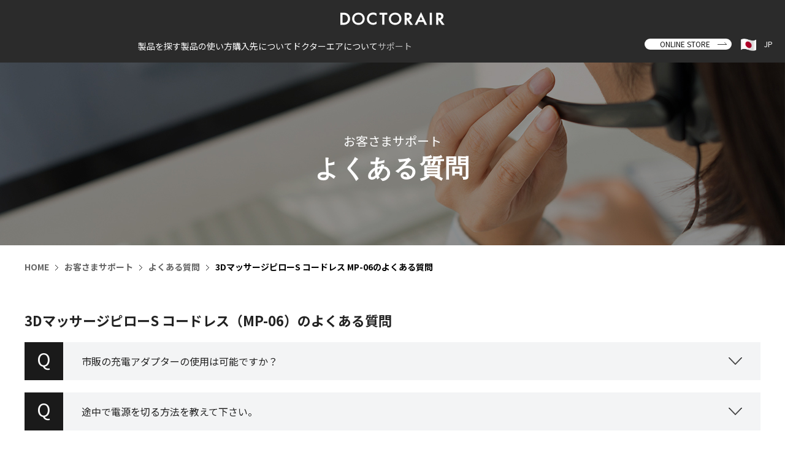

--- FILE ---
content_type: text/html; charset=UTF-8
request_url: https://www.dr-air.com/jp/ja/support/faq/faqdetails/?product=11071
body_size: 117082
content:
<!DOCTYPE html>
<html lang="ja">
<head>
<meta charset="utf-8">
<script type="text/javascript">
if ((navigator.userAgent.indexOf('iPhone') > 0) || navigator.userAgent.indexOf('iPod') > 0 || navigator.userAgent.indexOf('Android') > 0) {
		document.write('<meta name="viewport" content="width=device-width, initial-scale=1, maximum-scale=2, minimum-scale=1">');
	}else{
		document.write('<meta name="viewport" content="width=1300, initial-scale=1, minimum-scale=1, maximum-scale=1, user-scalable=no"">');
	}
</script>
<meta name="robots" content="INDEX,FOLLOW">
<meta name="copyright" content="Copyright &copy; Dream Factory Inc. All rights reserved." />
<link rel="icon" sizes="192x192" href="https://www.dr-air.com/jp/ja/img/apple-touch-icon-192.png" />
<link href="/favicon.ico" rel="shortcut icon">
<link rel="preconnect" href="https://fonts.googleapis.com">
<link rel="preconnect" href="https://fonts.gstatic.com" crossorigin>
<link href="https://fonts.googleapis.com/css2?family=Noto+Sans+JP:wght@100..900&family=Noto+Serif+JP:wght@200..900&family=Roboto:ital,wght@0,100..900;1,100..900&display=swap" rel="stylesheet">
<link rel="stylesheet" type="text/css" media="screen" href="/jp/ja/js/purchase-modal-window/purchase-modal-window.css">
<link rel="stylesheet" type="text/css" media="screen" href="/jp/ja/css/lib/swiper.min.css">
<link rel="stylesheet" type="text/css" media="screen" href="/jp/ja/css/lib/jquery.bxslider.css">
<link rel="stylesheet" href="https://use.fontawesome.com/releases/v5.6.3/css/all.css">
<meta http-equiv="Pragma" content="no-cache">
<meta http-equiv="Cache-Control" content="no-cache">
<link rel="stylesheet" type="text/css" media="screen" href="/jp/ja/css/reset.css?20260121-1119">
<link rel="stylesheet" type="text/css" media="screen" href="/jp/ja/css/common.css?20260121-1119">
<link rel="stylesheet" type="text/css" media="screen" href="/jp/ja/css/common_sp.css?20260121-1119">
<link rel="stylesheet" type="text/css" media="screen" href="/jp/ja/css/contents.css?20260121-1119">
<link rel="stylesheet" type="text/css" media="screen" href="/jp/ja/css/product.css?20260121-1119">
<link rel="stylesheet" type="text/css" media="screen" href="/jp/ja/css/contents_sp.css?20260121-1119">
<link rel="stylesheet" type="text/css" media="screen" href="/jp/ja/css/product_sp.css?20260121-1119">
<link rel="stylesheet" type="text/css" media="screen" href="/jp/ja/css/beauty.css?20260121-1119"><link rel="stylesheet" type="text/css" media="screen" href="/jp/ja/css/beauty_sp.css?20260121-1119"><!-- 印刷用CSS -->
<link rel="stylesheet" type="text/css" media="print" href="/jp/ja/css/reset.css?20260121-1119">
<link rel="stylesheet" type="text/css" media="print" href="/jp/ja/css/common.css?20260121-1119">
<link rel="stylesheet" type="text/css" media="print" href="/jp/ja/css/contents.css?20260121-1119">
<link rel="stylesheet" type="text/css" media="print" href="/jp/ja/css/product.css?20260121-1119">
<!-- Google Tag Manager -->
<script>(function(w,d,s,l,i){w[l]=w[l]||[];w[l].push({'gtm.start':
new Date().getTime(),event:'gtm.js'});var f=d.getElementsByTagName(s)[0],
j=d.createElement(s),dl=l!='dataLayer'?'&l='+l:'';j.async=true;j.src=
'https://www.googletagmanager.com/gtm.js?id='+i+dl;f.parentNode.insertBefore(j,f);
})(window,document,'script','dataLayer','GTM-579NFFL');</script>
<!-- End Google Tag Manager -->
<!-- Google Tag Manager -->
<script>(function(w,d,s,l,i){w[l]=w[l]||[];w[l].push({'gtm.start':
new Date().getTime(),event:'gtm.js'});var f=d.getElementsByTagName(s)[0],
j=d.createElement(s),dl=l!='dataLayer'?'&l='+l:'';j.async=true;j.src=
'https://www.googletagmanager.com/gtm.js?id='+i+dl;f.parentNode.insertBefore(j,f);
})(window,document,'script','dataLayer','GTM-TRR6FXQ9');</script>
<!-- End Google Tag Manager -->
<script src="/jp/ja/js/lib/jquery.min.js"></script>
<script src="/jp/ja/js/lib/swiper.min.js"></script>
<script src="/jp/ja/js/lib/jquery.bxslider.min.js"></script>
<script src="/jp/ja/js/lib/ofi.min.js"></script>
<link rel="stylesheet" href="/jp/ja/js/lib/jquery.fancybox.min.css" />
<script src="/jp/ja/js/lib/jquery.fancybox.min.js"></script>
<script src="/jp/ja/js/purchase-modal-window/purchase-modal-window.js"></script>
<script src="/jp/ja/js/first-view-movie.js"></script>
<script src="/jp/ja/js/jquery.matchHeight.js"></script>
<script src="/jp/ja/js/lib/fitie.js"></script>
<script src="/jp/ja/js/common.js"></script>
<title>よくある質問 | ドクターエア（DOCTORAIR）公式ブランドサイト</title>

<meta name="description" content="ドクターエアは健康で豊かな毎日を提供いただくヘルスケア＆ビューティブランドとしてマッサージ製品から健康美容製品を提供しています。誰もが気軽にもっと簡単に健康を実現できる世の中を目指していきます。" />

<link rel="canonical" href="https://www.dr-air.com/jp/ja/support/faq/faqdetails/" />
<meta property="og:locale" content="ja_JP" />
<meta property="og:type" content="article" />
<meta property="og:title" content="よくある質問 | ドクターエア（DOCTORAIR）公式ブランドサイト" />
<meta property="og:description" content="ドクターエアは健康で豊かな毎日を提供いただくヘルスケア＆ビューティブランドとしてマッサージ製品から健康美容製品を提供しています。誰もが気軽にもっと簡単に健康を実現できる世の中を目指していきます。" />
<meta property="og:url" content="https://www.dr-air.com/jp/ja/support/faq/faqdetails/" />
<meta property="og:site_name" content="ドクターエア（DOCTORAIR）公式ブランドサイト" />
<meta property="article:publisher" content="https://www.facebook.com/draircom/" />
<meta property="fb:app_id" content="1974781802640189" />
<meta property="og:image" content="https://www.dr-air.com/jp/ja/img/ogp.jpg" />
<meta property="og:image:secure_url" content="https://www.dr-air.com/jp/ja/img/ogp.jpg" />
<meta property="og:image:width" content="1200" />
<meta property="og:image:height" content="630" />
<meta name="twitter:card" content="summary_large_image" />
<meta name="twitter:description" content="ドクターエアは健康で豊かな毎日を提供いただくヘルスケア＆ビューティブランドとしてマッサージ製品から健康美容製品を提供しています。誰もが気軽にもっと簡単に健康を実現できる世の中を目指していきます。" />

<meta name="twitter:title" content="よくある質問 | ドクターエア（DOCTORAIR）公式ブランドサイト" />
<meta name="twitter:site" content="@Dr_Air_PR" />
<meta name="twitter:image" content="https://www.dr-air.com/jp/ja/img/ogp.jpg" />
<meta name="twitter:creator" content="@Dr_Air_PR" />



<meta name="thumbnail" content="https://www.dr-air.com/jp/ja/img/ogp.jpg" />

<meta name='robots' content='max-image-preview:large' />
<script type="text/javascript">
window._wpemojiSettings = {"baseUrl":"https:\/\/s.w.org\/images\/core\/emoji\/14.0.0\/72x72\/","ext":".png","svgUrl":"https:\/\/s.w.org\/images\/core\/emoji\/14.0.0\/svg\/","svgExt":".svg","source":{"concatemoji":"https:\/\/www.dr-air.com\/jp\/ja\/wp-includes\/js\/wp-emoji-release.min.js?ver=6.3.7"}};
/*! This file is auto-generated */
!function(i,n){var o,s,e;function c(e){try{var t={supportTests:e,timestamp:(new Date).valueOf()};sessionStorage.setItem(o,JSON.stringify(t))}catch(e){}}function p(e,t,n){e.clearRect(0,0,e.canvas.width,e.canvas.height),e.fillText(t,0,0);var t=new Uint32Array(e.getImageData(0,0,e.canvas.width,e.canvas.height).data),r=(e.clearRect(0,0,e.canvas.width,e.canvas.height),e.fillText(n,0,0),new Uint32Array(e.getImageData(0,0,e.canvas.width,e.canvas.height).data));return t.every(function(e,t){return e===r[t]})}function u(e,t,n){switch(t){case"flag":return n(e,"\ud83c\udff3\ufe0f\u200d\u26a7\ufe0f","\ud83c\udff3\ufe0f\u200b\u26a7\ufe0f")?!1:!n(e,"\ud83c\uddfa\ud83c\uddf3","\ud83c\uddfa\u200b\ud83c\uddf3")&&!n(e,"\ud83c\udff4\udb40\udc67\udb40\udc62\udb40\udc65\udb40\udc6e\udb40\udc67\udb40\udc7f","\ud83c\udff4\u200b\udb40\udc67\u200b\udb40\udc62\u200b\udb40\udc65\u200b\udb40\udc6e\u200b\udb40\udc67\u200b\udb40\udc7f");case"emoji":return!n(e,"\ud83e\udef1\ud83c\udffb\u200d\ud83e\udef2\ud83c\udfff","\ud83e\udef1\ud83c\udffb\u200b\ud83e\udef2\ud83c\udfff")}return!1}function f(e,t,n){var r="undefined"!=typeof WorkerGlobalScope&&self instanceof WorkerGlobalScope?new OffscreenCanvas(300,150):i.createElement("canvas"),a=r.getContext("2d",{willReadFrequently:!0}),o=(a.textBaseline="top",a.font="600 32px Arial",{});return e.forEach(function(e){o[e]=t(a,e,n)}),o}function t(e){var t=i.createElement("script");t.src=e,t.defer=!0,i.head.appendChild(t)}"undefined"!=typeof Promise&&(o="wpEmojiSettingsSupports",s=["flag","emoji"],n.supports={everything:!0,everythingExceptFlag:!0},e=new Promise(function(e){i.addEventListener("DOMContentLoaded",e,{once:!0})}),new Promise(function(t){var n=function(){try{var e=JSON.parse(sessionStorage.getItem(o));if("object"==typeof e&&"number"==typeof e.timestamp&&(new Date).valueOf()<e.timestamp+604800&&"object"==typeof e.supportTests)return e.supportTests}catch(e){}return null}();if(!n){if("undefined"!=typeof Worker&&"undefined"!=typeof OffscreenCanvas&&"undefined"!=typeof URL&&URL.createObjectURL&&"undefined"!=typeof Blob)try{var e="postMessage("+f.toString()+"("+[JSON.stringify(s),u.toString(),p.toString()].join(",")+"));",r=new Blob([e],{type:"text/javascript"}),a=new Worker(URL.createObjectURL(r),{name:"wpTestEmojiSupports"});return void(a.onmessage=function(e){c(n=e.data),a.terminate(),t(n)})}catch(e){}c(n=f(s,u,p))}t(n)}).then(function(e){for(var t in e)n.supports[t]=e[t],n.supports.everything=n.supports.everything&&n.supports[t],"flag"!==t&&(n.supports.everythingExceptFlag=n.supports.everythingExceptFlag&&n.supports[t]);n.supports.everythingExceptFlag=n.supports.everythingExceptFlag&&!n.supports.flag,n.DOMReady=!1,n.readyCallback=function(){n.DOMReady=!0}}).then(function(){return e}).then(function(){var e;n.supports.everything||(n.readyCallback(),(e=n.source||{}).concatemoji?t(e.concatemoji):e.wpemoji&&e.twemoji&&(t(e.twemoji),t(e.wpemoji)))}))}((window,document),window._wpemojiSettings);
</script>
<style type="text/css">
img.wp-smiley,
img.emoji {
	display: inline !important;
	border: none !important;
	box-shadow: none !important;
	height: 1em !important;
	width: 1em !important;
	margin: 0 0.07em !important;
	vertical-align: -0.1em !important;
	background: none !important;
	padding: 0 !important;
}
</style>
	<link rel='stylesheet' id='wp-block-library-css' href='https://www.dr-air.com/jp/ja/wp-includes/css/dist/block-library/style.min.css?ver=6.3.7' type='text/css' media='all' />
<style id='classic-theme-styles-inline-css' type='text/css'>
/*! This file is auto-generated */
.wp-block-button__link{color:#fff;background-color:#32373c;border-radius:9999px;box-shadow:none;text-decoration:none;padding:calc(.667em + 2px) calc(1.333em + 2px);font-size:1.125em}.wp-block-file__button{background:#32373c;color:#fff;text-decoration:none}
</style>
<style id='global-styles-inline-css' type='text/css'>
body{--wp--preset--color--black: #000000;--wp--preset--color--cyan-bluish-gray: #abb8c3;--wp--preset--color--white: #ffffff;--wp--preset--color--pale-pink: #f78da7;--wp--preset--color--vivid-red: #cf2e2e;--wp--preset--color--luminous-vivid-orange: #ff6900;--wp--preset--color--luminous-vivid-amber: #fcb900;--wp--preset--color--light-green-cyan: #7bdcb5;--wp--preset--color--vivid-green-cyan: #00d084;--wp--preset--color--pale-cyan-blue: #8ed1fc;--wp--preset--color--vivid-cyan-blue: #0693e3;--wp--preset--color--vivid-purple: #9b51e0;--wp--preset--gradient--vivid-cyan-blue-to-vivid-purple: linear-gradient(135deg,rgba(6,147,227,1) 0%,rgb(155,81,224) 100%);--wp--preset--gradient--light-green-cyan-to-vivid-green-cyan: linear-gradient(135deg,rgb(122,220,180) 0%,rgb(0,208,130) 100%);--wp--preset--gradient--luminous-vivid-amber-to-luminous-vivid-orange: linear-gradient(135deg,rgba(252,185,0,1) 0%,rgba(255,105,0,1) 100%);--wp--preset--gradient--luminous-vivid-orange-to-vivid-red: linear-gradient(135deg,rgba(255,105,0,1) 0%,rgb(207,46,46) 100%);--wp--preset--gradient--very-light-gray-to-cyan-bluish-gray: linear-gradient(135deg,rgb(238,238,238) 0%,rgb(169,184,195) 100%);--wp--preset--gradient--cool-to-warm-spectrum: linear-gradient(135deg,rgb(74,234,220) 0%,rgb(151,120,209) 20%,rgb(207,42,186) 40%,rgb(238,44,130) 60%,rgb(251,105,98) 80%,rgb(254,248,76) 100%);--wp--preset--gradient--blush-light-purple: linear-gradient(135deg,rgb(255,206,236) 0%,rgb(152,150,240) 100%);--wp--preset--gradient--blush-bordeaux: linear-gradient(135deg,rgb(254,205,165) 0%,rgb(254,45,45) 50%,rgb(107,0,62) 100%);--wp--preset--gradient--luminous-dusk: linear-gradient(135deg,rgb(255,203,112) 0%,rgb(199,81,192) 50%,rgb(65,88,208) 100%);--wp--preset--gradient--pale-ocean: linear-gradient(135deg,rgb(255,245,203) 0%,rgb(182,227,212) 50%,rgb(51,167,181) 100%);--wp--preset--gradient--electric-grass: linear-gradient(135deg,rgb(202,248,128) 0%,rgb(113,206,126) 100%);--wp--preset--gradient--midnight: linear-gradient(135deg,rgb(2,3,129) 0%,rgb(40,116,252) 100%);--wp--preset--font-size--small: 13px;--wp--preset--font-size--medium: 20px;--wp--preset--font-size--large: 36px;--wp--preset--font-size--x-large: 42px;--wp--preset--spacing--20: 0.44rem;--wp--preset--spacing--30: 0.67rem;--wp--preset--spacing--40: 1rem;--wp--preset--spacing--50: 1.5rem;--wp--preset--spacing--60: 2.25rem;--wp--preset--spacing--70: 3.38rem;--wp--preset--spacing--80: 5.06rem;--wp--preset--shadow--natural: 6px 6px 9px rgba(0, 0, 0, 0.2);--wp--preset--shadow--deep: 12px 12px 50px rgba(0, 0, 0, 0.4);--wp--preset--shadow--sharp: 6px 6px 0px rgba(0, 0, 0, 0.2);--wp--preset--shadow--outlined: 6px 6px 0px -3px rgba(255, 255, 255, 1), 6px 6px rgba(0, 0, 0, 1);--wp--preset--shadow--crisp: 6px 6px 0px rgba(0, 0, 0, 1);}:where(.is-layout-flex){gap: 0.5em;}:where(.is-layout-grid){gap: 0.5em;}body .is-layout-flow > .alignleft{float: left;margin-inline-start: 0;margin-inline-end: 2em;}body .is-layout-flow > .alignright{float: right;margin-inline-start: 2em;margin-inline-end: 0;}body .is-layout-flow > .aligncenter{margin-left: auto !important;margin-right: auto !important;}body .is-layout-constrained > .alignleft{float: left;margin-inline-start: 0;margin-inline-end: 2em;}body .is-layout-constrained > .alignright{float: right;margin-inline-start: 2em;margin-inline-end: 0;}body .is-layout-constrained > .aligncenter{margin-left: auto !important;margin-right: auto !important;}body .is-layout-constrained > :where(:not(.alignleft):not(.alignright):not(.alignfull)){max-width: var(--wp--style--global--content-size);margin-left: auto !important;margin-right: auto !important;}body .is-layout-constrained > .alignwide{max-width: var(--wp--style--global--wide-size);}body .is-layout-flex{display: flex;}body .is-layout-flex{flex-wrap: wrap;align-items: center;}body .is-layout-flex > *{margin: 0;}body .is-layout-grid{display: grid;}body .is-layout-grid > *{margin: 0;}:where(.wp-block-columns.is-layout-flex){gap: 2em;}:where(.wp-block-columns.is-layout-grid){gap: 2em;}:where(.wp-block-post-template.is-layout-flex){gap: 1.25em;}:where(.wp-block-post-template.is-layout-grid){gap: 1.25em;}.has-black-color{color: var(--wp--preset--color--black) !important;}.has-cyan-bluish-gray-color{color: var(--wp--preset--color--cyan-bluish-gray) !important;}.has-white-color{color: var(--wp--preset--color--white) !important;}.has-pale-pink-color{color: var(--wp--preset--color--pale-pink) !important;}.has-vivid-red-color{color: var(--wp--preset--color--vivid-red) !important;}.has-luminous-vivid-orange-color{color: var(--wp--preset--color--luminous-vivid-orange) !important;}.has-luminous-vivid-amber-color{color: var(--wp--preset--color--luminous-vivid-amber) !important;}.has-light-green-cyan-color{color: var(--wp--preset--color--light-green-cyan) !important;}.has-vivid-green-cyan-color{color: var(--wp--preset--color--vivid-green-cyan) !important;}.has-pale-cyan-blue-color{color: var(--wp--preset--color--pale-cyan-blue) !important;}.has-vivid-cyan-blue-color{color: var(--wp--preset--color--vivid-cyan-blue) !important;}.has-vivid-purple-color{color: var(--wp--preset--color--vivid-purple) !important;}.has-black-background-color{background-color: var(--wp--preset--color--black) !important;}.has-cyan-bluish-gray-background-color{background-color: var(--wp--preset--color--cyan-bluish-gray) !important;}.has-white-background-color{background-color: var(--wp--preset--color--white) !important;}.has-pale-pink-background-color{background-color: var(--wp--preset--color--pale-pink) !important;}.has-vivid-red-background-color{background-color: var(--wp--preset--color--vivid-red) !important;}.has-luminous-vivid-orange-background-color{background-color: var(--wp--preset--color--luminous-vivid-orange) !important;}.has-luminous-vivid-amber-background-color{background-color: var(--wp--preset--color--luminous-vivid-amber) !important;}.has-light-green-cyan-background-color{background-color: var(--wp--preset--color--light-green-cyan) !important;}.has-vivid-green-cyan-background-color{background-color: var(--wp--preset--color--vivid-green-cyan) !important;}.has-pale-cyan-blue-background-color{background-color: var(--wp--preset--color--pale-cyan-blue) !important;}.has-vivid-cyan-blue-background-color{background-color: var(--wp--preset--color--vivid-cyan-blue) !important;}.has-vivid-purple-background-color{background-color: var(--wp--preset--color--vivid-purple) !important;}.has-black-border-color{border-color: var(--wp--preset--color--black) !important;}.has-cyan-bluish-gray-border-color{border-color: var(--wp--preset--color--cyan-bluish-gray) !important;}.has-white-border-color{border-color: var(--wp--preset--color--white) !important;}.has-pale-pink-border-color{border-color: var(--wp--preset--color--pale-pink) !important;}.has-vivid-red-border-color{border-color: var(--wp--preset--color--vivid-red) !important;}.has-luminous-vivid-orange-border-color{border-color: var(--wp--preset--color--luminous-vivid-orange) !important;}.has-luminous-vivid-amber-border-color{border-color: var(--wp--preset--color--luminous-vivid-amber) !important;}.has-light-green-cyan-border-color{border-color: var(--wp--preset--color--light-green-cyan) !important;}.has-vivid-green-cyan-border-color{border-color: var(--wp--preset--color--vivid-green-cyan) !important;}.has-pale-cyan-blue-border-color{border-color: var(--wp--preset--color--pale-cyan-blue) !important;}.has-vivid-cyan-blue-border-color{border-color: var(--wp--preset--color--vivid-cyan-blue) !important;}.has-vivid-purple-border-color{border-color: var(--wp--preset--color--vivid-purple) !important;}.has-vivid-cyan-blue-to-vivid-purple-gradient-background{background: var(--wp--preset--gradient--vivid-cyan-blue-to-vivid-purple) !important;}.has-light-green-cyan-to-vivid-green-cyan-gradient-background{background: var(--wp--preset--gradient--light-green-cyan-to-vivid-green-cyan) !important;}.has-luminous-vivid-amber-to-luminous-vivid-orange-gradient-background{background: var(--wp--preset--gradient--luminous-vivid-amber-to-luminous-vivid-orange) !important;}.has-luminous-vivid-orange-to-vivid-red-gradient-background{background: var(--wp--preset--gradient--luminous-vivid-orange-to-vivid-red) !important;}.has-very-light-gray-to-cyan-bluish-gray-gradient-background{background: var(--wp--preset--gradient--very-light-gray-to-cyan-bluish-gray) !important;}.has-cool-to-warm-spectrum-gradient-background{background: var(--wp--preset--gradient--cool-to-warm-spectrum) !important;}.has-blush-light-purple-gradient-background{background: var(--wp--preset--gradient--blush-light-purple) !important;}.has-blush-bordeaux-gradient-background{background: var(--wp--preset--gradient--blush-bordeaux) !important;}.has-luminous-dusk-gradient-background{background: var(--wp--preset--gradient--luminous-dusk) !important;}.has-pale-ocean-gradient-background{background: var(--wp--preset--gradient--pale-ocean) !important;}.has-electric-grass-gradient-background{background: var(--wp--preset--gradient--electric-grass) !important;}.has-midnight-gradient-background{background: var(--wp--preset--gradient--midnight) !important;}.has-small-font-size{font-size: var(--wp--preset--font-size--small) !important;}.has-medium-font-size{font-size: var(--wp--preset--font-size--medium) !important;}.has-large-font-size{font-size: var(--wp--preset--font-size--large) !important;}.has-x-large-font-size{font-size: var(--wp--preset--font-size--x-large) !important;}
.wp-block-navigation a:where(:not(.wp-element-button)){color: inherit;}
:where(.wp-block-post-template.is-layout-flex){gap: 1.25em;}:where(.wp-block-post-template.is-layout-grid){gap: 1.25em;}
:where(.wp-block-columns.is-layout-flex){gap: 2em;}:where(.wp-block-columns.is-layout-grid){gap: 2em;}
.wp-block-pullquote{font-size: 1.5em;line-height: 1.6;}
</style>
<link rel="https://api.w.org/" href="https://www.dr-air.com/jp/ja/wp-json/" /><link rel="alternate" type="application/json" href="https://www.dr-air.com/jp/ja/wp-json/wp/v2/pages/7662" /><link rel="canonical" href="https://www.dr-air.com/jp/ja/support/faq/faqdetails/" />
<link rel="alternate" type="application/json+oembed" href="https://www.dr-air.com/jp/ja/wp-json/oembed/1.0/embed?url=https%3A%2F%2Fwww.dr-air.com%2Fjp%2Fja%2Fsupport%2Ffaq%2Ffaqdetails%2F" />
<link rel="alternate" type="text/xml+oembed" href="https://www.dr-air.com/jp/ja/wp-json/oembed/1.0/embed?url=https%3A%2F%2Fwww.dr-air.com%2Fjp%2Fja%2Fsupport%2Ffaq%2Ffaqdetails%2F&#038;format=xml" />
</head>
<body id="TOP" class="page-template page-template-page-faqdetail page-template-page-faqdetail-php page page-id-7662 page-child parent-pageid-693 support">
<!-- Google Tag Manager (noscript) -->
<noscript><iframe src="https://www.googletagmanager.com/ns.html?id=GTM-579NFFL"
height="0" width="0" style="display:none;visibility:hidden"></iframe></noscript>
<!-- End Google Tag Manager (noscript) -->
<!-- Google Tag Manager (noscript) -->
<noscript><iframe src="https://www.googletagmanager.com/ns.html?id=GTM-TRR6FXQ9"
height="0" width="0" style="display:none;visibility:hidden"></iframe></noscript>
<!-- End Google Tag Manager (noscript) -->
<!--<div class="sp bnr_header">
	<a href="/jp/ja/campaign/newproducts/">
		<div class="box_bnr_header_l">
			<div class="text_bnr_header_03">購入対象期間</div>
			<div class="text_bnr_header_04"><span>2020年</span><br>1月31日<span>まで</span></div>
		</div>
		<div class="box_bnr_header_c">
			<div class="text_bnr_header_02">新製品発売記念<br>キャンペーン</div>
		</div>
		<div class="box_bnr_header_r">
			<div class="text_bnr_header_05">詳しくは<br>こちら</div>
		</div>
	</a>
</div>-->
		<div class="wrapper">
			<header id="header">
				<div class="pc">
					<div class="header-row">
						<h1><a href="/jp/ja/" class="logo"><img src="/jp/ja/img/logo_wh.svg" alt="DOCTORAIR"></a></h1>
					</div>
					<nav>
						<ul class="flex fs-14 center nav-list">
							<li><span>製品を探す</span>
								<div class="nav_over nav_product">
									<div class="nav_over_in">
<div class="c-navi-tabs js-tabs">
	<div class="c-navi-tabs-list">
		<div class="c-navi-tabs__nav-item js-tab-trigger is-active" data-tab="tab1">ビューティ</div>
		<div class="c-navi-tabs__nav-item js-tab-trigger" data-tab="tab2">マッサージ</div>
		<div class="c-navi-tabs__nav-item js-tab-trigger" data-tab="tab3">フィットネス</div>
		<div class="c-navi-tabs__nav-item js-tab-trigger" data-tab="tab4">ボディメンテナンス</div>
		<div class="c-navi-tabs__nav-item js-tab-trigger" data-tab="tab5">スリープサポート</div>
	</div>

	<div class="c-navi-tabs__contents">
		<div class="c-navi-tabs__content js-tab-content is-active" id="tab1">
			<div class="c-navi-tabs__contents-nonesc">
				<div class="c-navi-tabs__contents-list">
					<div class="c-navi-tabs__contents-list__item"><a href="/jp/ja/products/liftrizer/">
						<div class="c-navi-tabs__contents-list__icon"><img src="/jp/ja/img/header/icon_BBI-01.png" alt=""></div>
						<div class="c-navi-tabs__contents-list__ttl">リフトライザー​</div>
					</a></div>
					<div class="c-navi-tabs__contents-list__item"><a href="/jp/ja/products/ems-scalp-spa/">
						<div class="c-navi-tabs__contents-list__icon"><img src="/jp/ja/img/header/icon_BSC-01.png" alt=""></div>
						<div class="c-navi-tabs__contents-list__ttl">EMSスカルプスパ​</div>
					</a></div>
					<div class="c-navi-tabs__contents-list__item"><a href="/jp/ja/products/mira-jet-dryer/">
						<div class="c-navi-tabs__contents-list__icon"><img src="/jp/ja/img/header/icon_BDR-01.png" alt=""></div>
						<div class="c-navi-tabs__contents-list__ttl">ミラ ジェット<br>ドライヤー </div>
					</a></div>
					<div class="c-navi-tabs__contents-list__item"><a href="/jp/ja/products/mira-brush/">
						<div class="c-navi-tabs__contents-list__icon"><img src="/jp/ja/img/header/icon_BBR-01.png" alt=""></div>
						<div class="c-navi-tabs__contents-list__ttl">ミラ ブラシ</div>
					</a></div>
					<div class="c-navi-tabs__contents-list__item"><a href="/jp/ja/products/crystal-jewel/">
						<div class="c-navi-tabs__contents-list__icon"><img src="/jp/ja/img/header/icon_BSH-01.png" alt=""></div>
						<div class="c-navi-tabs__contents-list__ttl">クリスタルジュエル</div>
					</a></div>
				</div>
			</div>
			<div class="c-navi-tabs__contents-btn">
				<div class="c-navi-tabs__contents-more"><a href="/jp/ja/products/beauty/">ビューティについて　MORE</a></div>
				<div class="c-navi-tabs__contents-all"><a href="/jp/ja/products/">製品一覧</a></div>
			</div>

		</div>
		<div class="c-navi-tabs__content js-tab-content" id="tab2">
			<div class="c-navi-tabs__contents-sc">
				<div class="c-navi-tabs__contents-list">
					<div class="c-navi-tabs__contents-list__item"><a href="/jp/ja/products/3d-massage-seat-flatty/">
						<div class="c-navi-tabs__contents-list__icon"><img src="/jp/ja/img/header/icon_MS-08.png" alt=""></div>
						<div class="c-navi-tabs__contents-list__ttl">3D マッサージシート<br>flatty</div>
					</a></div>
					<div class="c-navi-tabs__contents-list__item"><a href="/jp/ja/products/3d-massage-seat-premium2/">
						<div class="c-navi-tabs__contents-list__icon"><img src="/jp/ja/img/header/icon_ms07.png" alt=""></div>
						<div class="c-navi-tabs__contents-list__ttl">3D マッサージシート<br>プレミアム2</div>
					</a></div>
					<div class="c-navi-tabs__contents-list__item"><a href="/jp/ja/products/3d-magic-chair-mc-03/">
						<div class="c-navi-tabs__contents-list__icon"><img src="/jp/ja/img/header/ico_06.png" alt=""></div>
						<div class="c-navi-tabs__contents-list__ttl">3D マジックチェア</div>
					</a></div>
					<div class="c-navi-tabs__contents-list__item"><a href="/jp/ja/products/3d-magic-chair-z/">
						<div class="c-navi-tabs__contents-list__icon"><img src="/jp/ja/img/header/icon_MC-04.png" alt=""></div>
						<div class="c-navi-tabs__contents-list__ttl">3D マジックチェア<br>座椅子</div>
					</a></div>
					<div class="c-navi-tabs__contents-list__item"><a href="/jp/ja/products/3d-massage-roll/">
						<div class="c-navi-tabs__contents-list__icon"><img src="/jp/ja/img/header/ico_07.png" alt=""></div>
						<div class="c-navi-tabs__contents-list__ttl">3D マッサージロール</div>
					</a></div>
					<div class="c-navi-tabs__contents-list__item"><a href="/jp/ja/products/3d-massage-pillow-s-cordless-mp-06/">
						<div class="c-navi-tabs__contents-list__icon"><img src="/jp/ja/img/header/ico_08.png" alt=""></div>
						<div class="c-navi-tabs__contents-list__ttl">3D マッサージピローS<br>（コードレス）</div>
					</a></div>
					<div class="c-navi-tabs__contents-list__item"><a href="/jp/ja/products/fit-wave/">
						<div class="c-navi-tabs__contents-list__icon"><img src="/jp/ja/img/header/icon_mn06.png" alt=""></div>
						<div class="c-navi-tabs__contents-list__ttl">フィットウェーブ</div>
					</a></div>
					<div class="c-navi-tabs__contents-list__item"><a href="/jp/ja/products/3d-neck-massager-premium/">
						<div class="c-navi-tabs__contents-list__icon"><img src="/jp/ja/img/header/icon_MN-05.png" alt=""></div>
						<div class="c-navi-tabs__contents-list__ttl">3D ネックマッサージャー<br>プレミアム</div>
					</a></div>
					<div class="c-navi-tabs__contents-list__item"><a href="/jp/ja/products/3d-neck-massager-s-mn-04/">
						<div class="c-navi-tabs__contents-list__icon"><img src="/jp/ja/img/header/icon_MN-04.png" alt=""></div>
						<div class="c-navi-tabs__contents-list__ttl">3D ネックマッサージャー<br>S</div>
					</a></div>
					<div class="c-navi-tabs__contents-list__item"><a href="/jp/ja/products/3d-foot-massager-stool/">
						<div class="c-navi-tabs__contents-list__icon"><img src="/jp/ja/img/header/ico_mf05.png" alt=""></div>
						<div class="c-navi-tabs__contents-list__ttl">3D フットマッサージャー<br>スツール</div>
					</a></div>
					<div class="c-navi-tabs__contents-list__item"><a href="/jp/ja/products/3d-leg-massager-air/">
						<div class="c-navi-tabs__contents-list__icon"><img src="/jp/ja/img/header/icon_MF-09.png" alt=""></div>
						<div class="c-navi-tabs__contents-list__ttl">3D レッグマッサージャー<br>AIR</div>
					</a></div>
					<div class="c-navi-tabs__contents-list__item"><a href="/jp/ja/products/3d-handy-massager2/">
						<div class="c-navi-tabs__contents-list__icon"><img src="/jp/ja/img/header/ico_10.png" alt=""></div>
						<div class="c-navi-tabs__contents-list__ttl">3D ハンディマッサージャー<br>2</div>
					</a></div>
					<div class="c-navi-tabs__contents-list__item"><a href="/jp/ja/products/relax-chair/">
						<div class="c-navi-tabs__contents-list__icon"><img src="/jp/ja/img/header/ico_11.png" alt=""></div>
						<div class="c-navi-tabs__contents-list__ttl">リラックスチェア</div>
					</a></div>
				</div>
			</div>
			<div class="c-navi-tabs__contents-btn">
				<div class="c-navi-tabs__contents-more"><a href="/jp/ja/products/massage/">マッサージについて　MORE</a></div>
				<div class="c-navi-tabs__contents-all"><a href="/jp/ja/products/">製品一覧</a></div>
			</div>
		</div>

		<div class="c-navi-tabs__content js-tab-content" id="tab3">
			<div class="c-navi-tabs__contents-nonesc">
				<div class="c-navi-tabs__contents-list">
					<div class="c-navi-tabs__contents-list__item"><a href="/jp/ja/products/3d-super-blade-smart2/">
						<div class="c-navi-tabs__contents-list__icon"><img src="/jp/ja/img/header/icon_ESB-08.png" alt=""></div>
						<div class="c-navi-tabs__contents-list__ttl">3D スーパーブレード<br>スマート2</div>
					</a></div>
					<div class="c-navi-tabs__contents-list__item"><a href="/jp/ja/products/3d-balance-blade/">
						<div class="c-navi-tabs__contents-list__icon"><img src="/jp/ja/img/header/icon_SB-07RZ.png" alt=""></div>
						<div class="c-navi-tabs__contents-list__ttl">3Dバランスブレード</div>
					</a></div>
					<div class="c-navi-tabs__contents-list__item"><a href="/jp/ja/products/pilates-roll/">
						<div class="c-navi-tabs__contents-list__icon"><img src="/jp/ja/img/header/icon_epr01.png" alt=""></div>
						<div class="c-navi-tabs__contents-list__ttl">ピラティスロール​</div>
					</a></div>
					<div class="c-navi-tabs__contents-list__item"><a href="/jp/ja/products/pilates-ring/">
						<div class="c-navi-tabs__contents-list__icon"><img src="/jp/ja/img/header/icon_EPR-02.png" alt=""></div>
						<div class="c-navi-tabs__contents-list__ttl">ピラティスリング​</div>
					</a></div>
					<div class="c-navi-tabs__contents-list__item"><a href="/jp/ja/products/stretch-roll3/">
						<div class="c-navi-tabs__contents-list__icon"><img src="/jp/ja/img/header/icon_esr07.png" alt=""></div>
						<div class="c-navi-tabs__contents-list__ttl">ストレッチロール3</div>
					</a></div>
					<div class="c-navi-tabs__contents-list__item"><a href="/jp/ja/products/foot-care-premium/">
						<div class="c-navi-tabs__contents-list__icon"><img src="/jp/ja/img/header/icon_EFC-01.png" alt=""></div>
						<div class="c-navi-tabs__contents-list__ttl">フットケア プレミアム​</div>
					</a></div>
					<div class="c-navi-tabs__contents-list__item"><a href="/jp/ja/products/yoga-mat/">
						<div class="c-navi-tabs__contents-list__icon"><img src="/jp/ja/img/header/ico_04.png" alt=""></div>
						<div class="c-navi-tabs__contents-list__ttl">ヨガマット​</div>
					</a></div>
				</div>
			</div>
			<div class="c-navi-tabs__contents-btn">
				<div class="c-navi-tabs__contents-more"><a href="/jp/ja/products/fitness/">フィットネスについて　MORE</a></div>
				<div class="c-navi-tabs__contents-all"><a href="/jp/ja/products/">製品一覧</a></div>
			</div>
		</div>
		<div class="c-navi-tabs__content js-tab-content" id="tab4">
			<div class="c-navi-tabs__contents-sc">
				<div class="c-navi-tabs__contents-list">
					<div class="c-navi-tabs__contents-list__item"><a href="/jp/ja/products/exagun-luxe/">
						<div class="c-navi-tabs__contents-list__icon"><img src="/jp/ja/img/header/icon_REG-12.png" alt=""></div>
						<div class="c-navi-tabs__contents-list__ttl">エクサガン LUXE</div>
					</a></div>
					<div class="c-navi-tabs__contents-list__item"><a href="/jp/ja/products/exagun-pocket/">
						<div class="c-navi-tabs__contents-list__icon"><img src="/jp/ja/img/header/icon_REG-11.png" alt=""></div>
						<div class="c-navi-tabs__contents-list__ttl">エクサガン ポケット​</div>
					</a></div>
					<div class="c-navi-tabs__contents-list__item"><a href="/jp/ja/products/exagun-hyper/">
						<div class="c-navi-tabs__contents-list__icon"><img src="/jp/ja/img/header/icon_reg04.png" alt=""></div>
						<div class="c-navi-tabs__contents-list__ttl">エクサガン ハイパー​</div>
					</a></div>
					<div class="c-navi-tabs__contents-list__item"><a href="/jp/ja/products/exagun-care/">
						<div class="c-navi-tabs__contents-list__icon"><img src="/jp/ja/img/header/icon_REG-09.png" alt=""></div>
						<div class="c-navi-tabs__contents-list__ttl">エクサガン ケア​</div>
					</a></div>
					<div class="c-navi-tabs__contents-list__item"><a href="/jp/ja/products/exagun-handy-pro/">
						<div class="c-navi-tabs__contents-list__icon"><img src="/jp/ja/img/header/icon_REG-07.png" alt=""></div>
						<div class="c-navi-tabs__contents-list__ttl">エクサガン ハンディPRO</div>
					</a></div>
					<div class="c-navi-tabs__contents-list__item"><a href="/jp/ja/products/exagun-hot-cool/">
						<div class="c-navi-tabs__contents-list__icon"><img src="/jp/ja/img/header/icon_REG-03.png" alt=""></div>
						<div class="c-navi-tabs__contents-list__ttl">エクサガン ホット＆クール​</div>
					</a></div>
					<div class="c-navi-tabs__contents-list__item"><a href="/jp/ja/products/exagun-plus/">
						<div class="c-navi-tabs__contents-list__icon"><img src="/jp/ja/img/header/icon_REG-10.png" alt=""></div>
						<div class="c-navi-tabs__contents-list__ttl">エクサガン プラス​</div>
					</a></div>
					<div class="c-navi-tabs__contents-list__item"><a href="/jp/ja/products/recovery-gun-pro/">
						<div class="c-navi-tabs__contents-list__icon"><img src="/jp/ja/img/header/icon_RG-02.png" alt=""></div>
						<div class="c-navi-tabs__contents-list__ttl">リカバリーガン PRO</div>
					</a></div>
					<div class="c-navi-tabs__contents-list__item"><a href="/jp/ja/products/w-head-gun/">
						<div class="c-navi-tabs__contents-list__icon"><img src="/jp/ja/img/header/icon_reg05rz.png" alt=""></div>
						<div class="c-navi-tabs__contents-list__ttl">ダブルヘッドガン​</div>
					</a></div>
					<div class="c-navi-tabs__contents-list__item"><a href="/jp/ja/products/3d-eye-magic/">
						<div class="c-navi-tabs__contents-list__icon"><img src="/jp/ja/img/header/ico_13_2.png" alt=""></div>
						<div class="c-navi-tabs__contents-list__ttl">3Dアイマジック</div>
					</a></div>
					<div class="c-navi-tabs__contents-list__item"><a href="/jp/ja/products/3d-eye-magic-tapping/">
						<div class="c-navi-tabs__contents-list__icon"><img src="/jp/ja/img/header/icon_REM-05.png" alt=""></div>
						<div class="c-navi-tabs__contents-list__ttl">3D アイマジック<br>タッピング</div>
					</a></div>
					<div class="c-navi-tabs__contents-list__item"><a href="/jp/ja/products/3d-eye-magic-tapping-soft/">
						<div class="c-navi-tabs__contents-list__icon"><img src="/jp/ja/img/header/icon_REM-06.png" alt=""></div>
						<div class="c-navi-tabs__contents-list__ttl">3D アイマジック<br>タッピング ソフト</div>
					</a></div>
					<div class="c-navi-tabs__contents-list__item"><a href="/jp/ja/products/nano-bubble-pro/">
						<div class="c-navi-tabs__contents-list__icon"><img src="/jp/ja/img/header/icon_gks-01.png" alt=""></div>
						<div class="c-navi-tabs__contents-list__ttl">ナノバブル PRO</div>
					</a></div>
					<div class="c-navi-tabs__contents-list__item"><a href="/jp/ja/products/aero-jet/">
						<div class="c-navi-tabs__contents-list__icon"><img src="/jp/ja/img/header/icon_GFA-01.png" alt=""></div>
						<div class="c-navi-tabs__contents-list__ttl">エアロジェットシリーズ</div>
					</a></div>
				</div>
			</div>
			<div class="c-navi-tabs__contents-btn">
				<div class="c-navi-tabs__contents-more"><a href="/jp/ja/products/bodymaintenance/">ボディメンテナンスについて​　MORE</a></div>
				<div class="c-navi-tabs__contents-all"><a href="/jp/ja/products/">製品一覧</a></div>
			</div>
		</div>
		<div class="c-navi-tabs__content js-tab-content" id="tab5">
			<div class="c-navi-tabs__contents-nonesc">
				<div class="c-navi-tabs__contents-list">
					<div class="c-navi-tabs__contents-list__item"><a href="/jp/ja/products/3d-air-stretch-mat/">
						<div class="c-navi-tabs__contents-list__icon"><img src="/jp/ja/img/header/eam_01.png" alt=""></div>
						<div class="c-navi-tabs__contents-list__ttl">3Dエアストレッチマット</div>
					</a></div>
					<div class="c-navi-tabs__contents-list__item"><a href="/jp/ja/products/3d-air-stretch-mat-rich-sleep/">
						<div class="c-navi-tabs__contents-list__icon"><img src="/jp/ja/img/header/icon_SAM-01NI.png" alt=""></div>
						<div class="c-navi-tabs__contents-list__ttl">3D エアストレッチマット<br>リッチスリープ</div>
					</a></div>
					<div class="c-navi-tabs__contents-list__item"><a href="/jp/ja/products/ear-labo/">
						<div class="c-navi-tabs__contents-list__icon"><img src="/jp/ja/img/header/ico_SEL-01.png" alt=""></div>
						<div class="c-navi-tabs__contents-list__ttl">イヤラボ シリーズ</div>
					</a></div>
				</div>
			</div>
			<div class="c-navi-tabs__contents-btn">
				<div class="c-navi-tabs__contents-more"></div>
				<div class="c-navi-tabs__contents-all"><a href="/jp/ja/products/">製品一覧</a></div>
			</div>
		</div>
	</div>
</div>										<div class="c-navi-product">
											<div class="c-navi-product_me"><a href="/jp/ja/me/"><img src="/jp/ja/img/header/logo_me.svg" alt="ドクターエアME"></a></div>
											<div class="c-navi-product_bnrlist">
												<div class="c-navi-product_bnrlist__item"><a href="/jp/ja/products/accessories/">部品・付属品のご購入</a></div>
												<div class="c-navi-product_bnrlist__item"><a href="/jp/ja/products/discontinued/">（ 生産・販売・サポート ）終了製品一覧</a></div>
												<div class="c-navi-product_bnrlist__item"><a href="/jp/ja/support/lithium-ion-battery/"> 安心してご使用いただくために</a></div>
											</div>
										</div>
									</div>
								</div>
							</li>
							<li><a href="/jp/ja/howto/">製品の使い方</a></li>
							<li><span>購入先について</span>
								<div class="nav_over">
										<div class="link_nav_over"><a href="/jp/ja/purchase/" class="ico_purchase">ドクターエア直営店</a></div>
										<div class="link_nav_over"><a href="/jp/ja/dealer/" class="ico_dealer">お取扱い店舗</a></div>
										<div class="link_nav_over"><a href="/jp/ja/endorsers-studio/" class="ico_studio">導入スタジオ</a></div>
								</div>
							</li>
							<li class="nav_about"><span>ドクターエアについて</span>
								<div class="nav_over">
										<div class="link_nav_over"><a href="/jp/ja/about/">ドクターエアとは</a></div>
										<div class="link_nav_over"><a href="/jp/ja/endorsers/">サポートアスリート</a></div>
										<div class="link_nav_over"><a href="/jp/ja/endorsers-partner/">パートナー</a></div>
										<div class="link_nav_over"><a href="/jp/ja/campaign/">キャンペーン</a></div>
										<div class="link_nav_over"><a href="/jp/ja/news/">お知らせ</a></div>
										<div class="link_nav_over"><a href="/jp/ja/media/">メディア掲載</a></div>
										<div class="link_nav_over"><a href="/jp/ja/social-media/">公式SNS一覧</a></div>
								</div>
							</li>
							<li class="nav_about"><span class="current">サポート</span>
								<div class="nav_over">
										<div class="link_nav_over"><a href="/jp/ja/support/">個人のお客様</a></div>
										<div class="link_nav_over"><a href="/jp/ja/business/">法人・ビジネス向け窓口</a></div>
										<div class="link_nav_over"><a href="/jp/ja/contact/media/">プレス・広報の方</a></div>
								</div>
							</li>
						</ul>
						<ul class="pc flex right sub-nav">
							<li class="link-os"><a href="https://shop.dr-air.com/shop/default.aspx" target="_blank">ONLINE STORE</a></li>
							<li class="link-lang fs-12">
									<div class="select_lang">
						
										<div class="select_lang_in"><a href="https://www.dr-air.com/jp/ja" class="lang_ja"><img src="/jp/ja/img/icon_jp.png" alt=""> <span>JP</span></a></div>
										<div class="box_select_lang">
											<div class="select_lang_in"><a href="" class="lang_en"><img src="/jp/ja/img/icon_en2.png" alt=""> <span>EN</span></a></div>
											<div class="select_lang_in"><a href="" class="lang_cn"><img src="/jp/ja/img/icon_ch.png" alt=""> <span>CN</span></a></div>
											<div class="select_lang_in"><a href="" class="lang_ko"><img src="/jp/ja/img/icon_ko.png" alt=""> <span>KO</span></a></div>
										</div>
									</div>
							</li>
						</ul>
					</nav>
				</div>
				<div class="sp">
					<div class="flex header-row">
						<a href="" class="menu">
							<span></span>
							<span></span>
							<span></span>
						</a>
						<a href="/jp/ja/" class="logo"><img src="/jp/ja/img/logo_wh.svg" alt="DOCTORAIR"></a>
						<a href="https://shop.dr-air.com/shop/default.aspx" target="_blank" class="cart">
							<img loading="lazy" src="/jp/ja/img/ico_os2.png" alt="ONLINE STORE" class="icon-cart-sp">
							<span>store</span>
						</a>
					</div>
					<nav class="sp-menu">
						<div class="sp-menu-in">
								<div class="title_search"><span class="ico_search">製品を探す</span></div>
								<div class="c-navi-tabs js-tabs-sp">
									<div class="c-navi-tabs-list">
										<div class="c-navi-tabs__nav-item js-tab-trigger" data-tab="tab1"><div class="c-navi-tabs__contents-list__icon"><img src="/jp/ja/img/header/icon_BBI-01.png" alt=""></div>ビューティ</div>
										<div class="c-navi-tabs__nav-item js-tab-trigger" data-tab="tab2"><div class="c-navi-tabs__contents-list__icon"><img src="/jp/ja/img/header/icon_ms07.png" alt=""></div>マッサージ</div>
									</div>
									<div class="c-navi-tabs__contents">
										<div class="c-navi-tabs__content js-tab-content" id="tab1">
											<div class="c-navi-tabs__contents-nonesc">
												<div class="c-navi-tabs__contents-list">
													<div class="c-navi-tabs__contents-list__item"><a href="/jp/ja/products/liftrizer/">
														<div class="c-navi-tabs__contents-list__icon"><img src="/jp/ja/img/header/icon_BBI-01.png" alt=""></div>
														<div class="c-navi-tabs__contents-list__ttl">リフトライザー​</div>
													</a></div>
													<div class="c-navi-tabs__contents-list__item"><a href="/jp/ja/products/ems-scalp-spa/">
														<div class="c-navi-tabs__contents-list__icon"><img src="/jp/ja/img/header/icon_BSC-01.png" alt=""></div>
														<div class="c-navi-tabs__contents-list__ttl">EMSスカルプスパ​</div>
													</a></div>
													<div class="c-navi-tabs__contents-list__item"><a href="/jp/ja/products/mira-jet-dryer/">
														<div class="c-navi-tabs__contents-list__icon"><img src="/jp/ja/img/header/icon_BDR-01.png" alt=""></div>
														<div class="c-navi-tabs__contents-list__ttl">ミラ ジェット<br>ドライヤー </div>
													</a></div>
													<div class="c-navi-tabs__contents-list__item"><a href="/jp/ja/products/mira-brush/">
														<div class="c-navi-tabs__contents-list__icon"><img src="/jp/ja/img/header/icon_BBR-01.png" alt=""></div>
														<div class="c-navi-tabs__contents-list__ttl">ミラ ブラシ</div>
													</a></div>
													<div class="c-navi-tabs__contents-list__item"><a href="/jp/ja/products/crystal-jewel/">
														<div class="c-navi-tabs__contents-list__icon"><img src="/jp/ja/img/header/icon_BSH-01.png" alt=""></div>
														<div class="c-navi-tabs__contents-list__ttl">クリスタルジュエル</div>
													</a></div>
												</div>
											</div>
											<div class="c-navi-tabs__contents-btn">
												<div class="c-navi-tabs__contents-more"><a href="/jp/ja/products/beauty/">ビューティについて　MORE</a></div>
											</div>
										</div>
										<div class="c-navi-tabs__content js-tab-content" id="tab2">
											<div class="c-navi-tabs__contents-sc">
												<div class="c-navi-tabs__contents-list">
													<div class="c-navi-tabs__contents-list__item"><a href="/jp/ja/products/3d-massage-seat-flatty/">
														<div class="c-navi-tabs__contents-list__icon"><img src="/jp/ja/img/header/icon_MS-08.png" alt=""></div>
														<div class="c-navi-tabs__contents-list__ttl">3D マッサージシート<br>flatty</div>
													</a></div>
													<div class="c-navi-tabs__contents-list__item"><a href="/jp/ja/products/3d-massage-seat-premium2/">
														<div class="c-navi-tabs__contents-list__icon"><img src="/jp/ja/img/header/icon_ms07.png" alt=""></div>
														<div class="c-navi-tabs__contents-list__ttl">3D マッサージシート<br>プレミアム2</div>
													</a></div>
													<div class="c-navi-tabs__contents-list__item"><a href="/jp/ja/products/3d-magic-chair-mc-03/">
														<div class="c-navi-tabs__contents-list__icon"><img src="/jp/ja/img/header/ico_06.png" alt=""></div>
														<div class="c-navi-tabs__contents-list__ttl">3D マジックチェア</div>
													</a></div>
													<div class="c-navi-tabs__contents-list__item"><a href="/jp/ja/products/3d-magic-chair-z/">
														<div class="c-navi-tabs__contents-list__icon"><img src="/jp/ja/img/header/icon_MC-04.png" alt=""></div>
														<div class="c-navi-tabs__contents-list__ttl">3D マジックチェア<br>座椅子</div>
													</a></div>
													<div class="c-navi-tabs__contents-list__item"><a href="/jp/ja/products/3d-massage-roll/">
														<div class="c-navi-tabs__contents-list__icon"><img src="/jp/ja/img/header/ico_07.png" alt=""></div>
														<div class="c-navi-tabs__contents-list__ttl">3D マッサージロール</div>
													</a></div>
													<div class="c-navi-tabs__contents-list__item"><a href="/jp/ja/products/3d-massage-pillow-s-cordless-mp-06/">
														<div class="c-navi-tabs__contents-list__icon"><img src="/jp/ja/img/header/ico_08.png" alt=""></div>
														<div class="c-navi-tabs__contents-list__ttl">3D マッサージピローS<br>（コードレス）</div>
													</a></div>
													<div class="c-navi-tabs__contents-list__item"><a href="/jp/ja/products/fit-wave/">
														<div class="c-navi-tabs__contents-list__icon"><img src="/jp/ja/img/header/icon_mn06.png" alt=""></div>
														<div class="c-navi-tabs__contents-list__ttl">フィットウェーブ</div>
													</a></div>
													<div class="c-navi-tabs__contents-list__item"><a href="/jp/ja/products/3d-neck-massager-premium/">
														<div class="c-navi-tabs__contents-list__icon"><img src="/jp/ja/img/header/icon_MN-05.png" alt=""></div>
														<div class="c-navi-tabs__contents-list__ttl">3D ネックマッサージャー<br>プレミアム</div>
													</a></div>
													<div class="c-navi-tabs__contents-list__item"><a href="/jp/ja/products/3d-neck-massager-s-mn-04/">
														<div class="c-navi-tabs__contents-list__icon"><img src="/jp/ja/img/header/icon_MN-04.png" alt=""></div>
														<div class="c-navi-tabs__contents-list__ttl">3D ネックマッサージャー<br>S</div>
													</a></div>
													<div class="c-navi-tabs__contents-list__item"><a href="/jp/ja/products/3d-foot-massager-stool/">
														<div class="c-navi-tabs__contents-list__icon"><img src="/jp/ja/img/header/ico_mf05.png" alt=""></div>
														<div class="c-navi-tabs__contents-list__ttl">3D フットマッサージャー<br>スツール</div>
													</a></div>
													<div class="c-navi-tabs__contents-list__item"><a href="/jp/ja/products/3d-leg-massager-air/">
														<div class="c-navi-tabs__contents-list__icon"><img src="/jp/ja/img/header/icon_MF-09.png" alt=""></div>
														<div class="c-navi-tabs__contents-list__ttl">3D レッグマッサージャー<br>AIR</div>
													</a></div>
													<div class="c-navi-tabs__contents-list__item"><a href="/jp/ja/products/3d-handy-massager2/">
														<div class="c-navi-tabs__contents-list__icon"><img src="/jp/ja/img/header/ico_10.png" alt=""></div>
														<div class="c-navi-tabs__contents-list__ttl">3D ハンディマッサージャー<br>2</div>
													</a></div>
													<div class="c-navi-tabs__contents-list__item"><a href="/jp/ja/products/relax-chair/">
														<div class="c-navi-tabs__contents-list__icon"><img src="/jp/ja/img/header/ico_11.png" alt=""></div>
														<div class="c-navi-tabs__contents-list__ttl">リラックスチェア</div>
													</a></div>
												</div>
											</div>
											<div class="c-navi-tabs__contents-btn">
												<div class="c-navi-tabs__contents-more"><a href="/jp/ja/products/massage/">マッサージについて　MORE</a></div>
											</div>
										</div>
									</div>
								</div>
								<div class="c-navi-tabs js-tabs-sp">
									<div class="c-navi-tabs-list">
										<div class="c-navi-tabs__nav-item js-tab-trigger" data-tab="tab3"><div class="c-navi-tabs__contents-list__icon"><img src="/jp/ja/img/header/icon_ESB-08.png" alt=""></div>フィットネス</div>
										<div class="c-navi-tabs__nav-item js-tab-trigger" data-tab="tab4"><div class="c-navi-tabs__contents-list__icon"><img src="/jp/ja/img/header/icon_REG-12.png" alt=""></div>ボディメンテナンス</div>
									</div>
									<div class="c-navi-tabs__content js-tab-content" id="tab3">
										<div class="c-navi-tabs__contents-nonesc">
											<div class="c-navi-tabs__contents-list">
												<div class="c-navi-tabs__contents-list__item"><a href="/jp/ja/products/3d-super-blade-smart2/">
													<div class="c-navi-tabs__contents-list__icon"><img src="/jp/ja/img/header/icon_ESB-08.png" alt=""></div>
													<div class="c-navi-tabs__contents-list__ttl">3D スーパーブレード<br>スマート2</div>
												</a></div>
												<div class="c-navi-tabs__contents-list__item"><a href="/jp/ja/products/3d-balance-blade/">
													<div class="c-navi-tabs__contents-list__icon"><img src="/jp/ja/img/header/icon_SB-07RZ.png" alt=""></div>
													<div class="c-navi-tabs__contents-list__ttl">3Dバランスブレード</div>
												</a></div>
												<div class="c-navi-tabs__contents-list__item"><a href="/jp/ja/products/pilates-roll/">
													<div class="c-navi-tabs__contents-list__icon"><img src="/jp/ja/img/header/icon_epr01.png" alt=""></div>
													<div class="c-navi-tabs__contents-list__ttl">ピラティスロール​</div>
												</a></div>
												<div class="c-navi-tabs__contents-list__item"><a href="/jp/ja/products/pilates-ring/">
													<div class="c-navi-tabs__contents-list__icon"><img src="/jp/ja/img/header/icon_EPR-02.png" alt=""></div>
													<div class="c-navi-tabs__contents-list__ttl">ピラティスリング​</div>
												</a></div>
												<div class="c-navi-tabs__contents-list__item"><a href="/jp/ja/products/stretch-roll3/">
													<div class="c-navi-tabs__contents-list__icon"><img src="/jp/ja/img/header/icon_esr07.png" alt=""></div>
													<div class="c-navi-tabs__contents-list__ttl">ストレッチロール3</div>
												</a></div>
												<div class="c-navi-tabs__contents-list__item"><a href="/jp/ja/products/foot-care-premium/">
													<div class="c-navi-tabs__contents-list__icon"><img src="/jp/ja/img/header/icon_EFC-01.png" alt=""></div>
													<div class="c-navi-tabs__contents-list__ttl">フットケア プレミアム​</div>
												</a></div>
												<div class="c-navi-tabs__contents-list__item"><a href="/jp/ja/products/yoga-mat/">
													<div class="c-navi-tabs__contents-list__icon"><img src="/jp/ja/img/header/ico_04.png" alt=""></div>
													<div class="c-navi-tabs__contents-list__ttl">ヨガマット​</div>
												</a></div>
											</div>
										</div>
										<div class="c-navi-tabs__contents-btn">
											<div class="c-navi-tabs__contents-more"><a href="/jp/ja/products/fitness/">フィットネスについて　MORE</a></div>
										</div>
									</div>
									<div class="c-navi-tabs__content js-tab-content" id="tab4">
										<div class="c-navi-tabs__contents-sc">
											<div class="c-navi-tabs__contents-list">
												<div class="c-navi-tabs__contents-list__item"><a href="/jp/ja/products/exagun-luxe/">
													<div class="c-navi-tabs__contents-list__icon"><img src="/jp/ja/img/header/icon_REG-12.png" alt=""></div>
													<div class="c-navi-tabs__contents-list__ttl">エクサガン LUXE</div>
												</a></div>
												<div class="c-navi-tabs__contents-list__item"><a href="/jp/ja/products/exagun-pocket/">
													<div class="c-navi-tabs__contents-list__icon"><img src="/jp/ja/img/header/icon_REG-11.png" alt=""></div>
													<div class="c-navi-tabs__contents-list__ttl">エクサガン ポケット​</div>
												</a></div>
												<div class="c-navi-tabs__contents-list__item"><a href="/jp/ja/products/exagun-hyper/">
													<div class="c-navi-tabs__contents-list__icon"><img src="/jp/ja/img/header/icon_reg04.png" alt=""></div>
													<div class="c-navi-tabs__contents-list__ttl">エクサガン ハイパー​</div>
												</a></div>
												<div class="c-navi-tabs__contents-list__item"><a href="/jp/ja/products/exagun-care/">
													<div class="c-navi-tabs__contents-list__icon"><img src="/jp/ja/img/header/icon_REG-09.png" alt=""></div>
													<div class="c-navi-tabs__contents-list__ttl">エクサガン ケア​</div>
												</a></div>
												<div class="c-navi-tabs__contents-list__item"><a href="/jp/ja/products/exagun-handy-pro/">
													<div class="c-navi-tabs__contents-list__icon"><img src="/jp/ja/img/header/icon_REG-07.png" alt=""></div>
													<div class="c-navi-tabs__contents-list__ttl">エクサガン ハンディPRO</div>
												</a></div>
												<div class="c-navi-tabs__contents-list__item"><a href="/jp/ja/products/exagun-hot-cool/">
													<div class="c-navi-tabs__contents-list__icon"><img src="/jp/ja/img/header/icon_REG-03.png" alt=""></div>
													<div class="c-navi-tabs__contents-list__ttl">エクサガン ホット＆クール​</div>
												</a></div>
												<div class="c-navi-tabs__contents-list__item"><a href="/jp/ja/products/exagun-plus/">
													<div class="c-navi-tabs__contents-list__icon"><img src="/jp/ja/img/header/icon_REG-10.png" alt=""></div>
													<div class="c-navi-tabs__contents-list__ttl">エクサガン プラス​</div>
												</a></div>
												<div class="c-navi-tabs__contents-list__item"><a href="/jp/ja/products/recovery-gun-pro/">
													<div class="c-navi-tabs__contents-list__icon"><img src="/jp/ja/img/header/icon_RG-02.png" alt=""></div>
													<div class="c-navi-tabs__contents-list__ttl">リカバリーガン PRO</div>
												</a></div>
												<div class="c-navi-tabs__contents-list__item"><a href="/jp/ja/products/w-head-gun/">
													<div class="c-navi-tabs__contents-list__icon"><img src="/jp/ja/img/header/icon_reg05rz.png" alt=""></div>
													<div class="c-navi-tabs__contents-list__ttl">ダブルヘッドガン​</div>
												</a></div>
												<div class="c-navi-tabs__contents-list__item"><a href="/jp/ja/products/3d-eye-magic/">
													<div class="c-navi-tabs__contents-list__icon"><img src="/jp/ja/img/header/ico_13_2.png" alt=""></div>
													<div class="c-navi-tabs__contents-list__ttl">3Dアイマジック</div>
												</a></div>
												<div class="c-navi-tabs__contents-list__item"><a href="/jp/ja/products/3d-eye-magic-tapping/">
													<div class="c-navi-tabs__contents-list__icon"><img src="/jp/ja/img/header/icon_REM-05.png" alt=""></div>
													<div class="c-navi-tabs__contents-list__ttl">3D アイマジック<br>タッピング</div>
												</a></div>
												<div class="c-navi-tabs__contents-list__item"><a href="/jp/ja/products/3d-eye-magic-tapping-soft/">
													<div class="c-navi-tabs__contents-list__icon"><img src="/jp/ja/img/header/icon_REM-06.png" alt=""></div>
													<div class="c-navi-tabs__contents-list__ttl">3D アイマジック<br>タッピング ソフト</div>
												</a></div>
												<div class="c-navi-tabs__contents-list__item"><a href="/jp/ja/products/nano-bubble-pro/">
													<div class="c-navi-tabs__contents-list__icon"><img src="/jp/ja/img/header/icon_gks-01.png" alt=""></div>
													<div class="c-navi-tabs__contents-list__ttl">ナノバブル PRO</div>
												</a></div>
												<div class="c-navi-tabs__contents-list__item"><a href="/jp/ja/products/aero-jet/">
													<div class="c-navi-tabs__contents-list__icon"><img src="/jp/ja/img/header/icon_GFA-01.png" alt=""></div>
													<div class="c-navi-tabs__contents-list__ttl">エアロジェットシリーズ</div>
												</a></div>
											</div>
										</div>
										<div class="c-navi-tabs__contents-btn">
											<div class="c-navi-tabs__contents-more"><a href="/jp/ja/products/bodymaintenance/">ボディメンテナンスについて​　MORE</a></div>
										</div>
									</div>
								</div>
								<div class="c-navi-tabs js-tabs-sp">
									<div class="c-navi-tabs-list">
										<div class="c-navi-tabs__nav-item js-tab-trigger" data-tab="tab5"><div class="c-navi-tabs__contents-list__icon"><img src="/jp/ja/img/header/icon_SAM-01NI.png" alt=""></div>スリープサポート</div>
									</div>
									<div class="c-navi-tabs__content js-tab-content" id="tab5">
										<div class="c-navi-tabs__contents-nonesc">
											<div class="c-navi-tabs__contents-list">
												<div class="c-navi-tabs__contents-list__item"><a href="/jp/ja/products/3d-air-stretch-mat/">
													<div class="c-navi-tabs__contents-list__icon"><img src="/jp/ja/img/header/eam_01.png" alt=""></div>
													<div class="c-navi-tabs__contents-list__ttl">3Dエアストレッチマット</div>
												</a></div>
												<div class="c-navi-tabs__contents-list__item"><a href="/jp/ja/products/3d-air-stretch-mat-rich-sleep/">
													<div class="c-navi-tabs__contents-list__icon"><img src="/jp/ja/img/header/icon_SAM-01NI.png" alt=""></div>
													<div class="c-navi-tabs__contents-list__ttl">3D エアストレッチマット<br>リッチスリープ</div>
												</a></div>
												<div class="c-navi-tabs__contents-list__item"><a href="/jp/ja/products/ear-labo/">
													<div class="c-navi-tabs__contents-list__icon"><img src="/jp/ja/img/header/ico_SEL-01.png" alt=""></div>
													<div class="c-navi-tabs__contents-list__ttl">イヤラボ シリーズ</div>
												</a></div>
											</div>
										</div>
									</div>
								</div>

								<div class="c-navi-tabs__contents-all"><a href="/jp/ja/products/">製品一覧</a></div>
								<div class="c-navi-product_me"><a href="/jp/ja/me/"><img src="/jp/ja/img/header/logo_me.svg" alt="ドクターエアME"></a></div>


								<ul class="inner">
									<li><a href="/jp/ja/howto/">製品の使い方</a></li>
									<li><a href="/jp/ja/products/accessories/">部品・付属品のご購入</a></li>
									<li class="pull nav_about"><span>購入先について</span>
										<div class="nav_over">
												<div class="link_nav_over no_ico"><a href="/jp/ja/purchase/" class="ico_purchase">ドクターエア直営店</a></div>
												<div class="link_nav_over no_ico"><a href="/jp/ja/dealer/" class="ico_dealer">お取扱い店舗</a></div>
												<div class="link_nav_over no_ico"><a href="/jp/ja/endorsers-studio/" class="ico_studio">導入スタジオ</a></div>
										</div>
									</li>
									<li class="pull nav_about"><span>ドクターエアについて</span>
										<div class="nav_over">
												<div class="link_nav_over"><a href="/jp/ja/about/">ドクターエアとは</a></div>
												<div class="link_nav_over"><a href="/jp/ja/endorsers/">サポートアスリート</a></div>
												<div class="link_nav_over"><a href="/jp/ja/endorsers-partner/">パートナー</a></div>
												<div class="link_nav_over"><a href="/jp/ja/campaign/">キャンペーン</a></div>
												<div class="link_nav_over"><a href="/jp/ja/news/">お知らせ</a></div>
												<div class="link_nav_over"><a href="/jp/ja/media/">メディア掲載</a></div>
												<div class="link_nav_over"><a href="/jp/ja/social-media/">公式SNS一覧</a></div>
										</div>
									</li>
									<li class="no_ico"><a href="https://shop.dr-air.com/shop/customer/entry.aspx" class="ico_member">会員登録</a></li>
									<li class="no_ico"><a href="https://shop.dr-air.com/shop/cart/cart.aspx" class="ico_cart">お買い物カゴ</a></li>
									<li class="pull nav_about"><span>サポート</span>
										<div class="nav_over">
												<div class="link_nav_over"><a href="/jp/ja/support/">個人のお客様</a></div>
												<div class="link_nav_over"><a href="/jp/ja/business/">法人・ビジネス向け窓口</a></div>
												<div class="link_nav_over"><a href="/jp/ja/contact/media/">プレス・広報の方</a></div>
										</div>
									</li>
									<li><a href="/jp/ja/products/discontinued/">（生産・販売・サポート）終了製品一覧</a></li>
									<li><a href="/jp/ja/support/lithium-ion-battery/">安心してご使用いただくために</a></li>
									<li>
										<div class="select_lang">
											<div class="select_lang_in"><a href="https://www.dr-air.com/jp/ja" class="lang_ja"><img src="/jp/ja/img/icon_jp.png" alt=""></a></div>
											<div class="select_lang_in"><a href="" class="lang_en"><img src="/jp/ja/img/icon_en2.png" alt=""></a></div>
											<div class="select_lang_in"><a href="" class="lang_cn"><img src="/jp/ja/img/icon_ch.png" alt=""></a></div>
											<div class="select_lang_in"><a href="" class="lang_ko"><img src="/jp/ja/img/icon_ko.png" alt=""></a></div>
										</div>
									</li>
						</ul>
						<a href="" class="btn-close"><img src="/jp/ja/img/icon-close.png" alt="">閉じる</a>
						</div>
					</nav>
				</div>
			</header>
		<div class="wrapper_in">
<div class="outer page-mv"> <small class="fs-20">お客さまサポート</small>
    <h2 class="en fs-40 bold">よくある質問</h2>
</div>
                        <div class="inner breadcrumb" vocab="http://schema.org/" typeof="BreadcrumbList">
	<ul class="flex left">
		<li property="itemListElement" typeof="ListItem"><a href="/jp/ja/" class="home" property="item" typeof="WebPage"><span property="name">HOME</span></a><meta property="position" content="1"></li>
		<li property="itemListElement" typeof="ListItem"><a href="/jp/ja/support/" property="item" typeof="WebPage"><span property="name">お客さまサポート</span></a><meta property="position" content="2"></li>
		<li property="itemListElement" typeof="ListItem"><a href="/jp/ja/support/faq/" property="item" typeof="WebPage"><span property="name">よくある質問</span></a><meta property="position" content="3"></li>
		<li property="itemListElement" typeof="ListItem"><span property="name">3DマッサージピローS コードレス MP-06のよくある質問</span><meta property="position" content="4"></li>
	</ul>
</div>
<section class="section-support">
    <div class="outer">
        <div class="inner">
                                     <h4>3DマッサージピローS コードレス（MP-06）のよくある質問</h4>
              <div class="box-11071">
              <ul class="qa-list">
                <script>
                $(function(){
                    $('.qa-list li').each(function(i){
                        $(this).find('a').attr('data-faqidx',(i+1));
                        $(this).find('.a').attr('data-faqidx',(i+1));
                    });
                });
                </script>
                                                <li>
                    <div class="q flex left"> <span class="ttl vh-center">Q</span>
                        <p>市販の充電アダプターの使用は可能ですか？</p>
                        <a href="" class="toggle-faq" data-faqidx=""></a>
                    </div>
                    <div class="a" data-faqidx="">
                        <p>故障の原因になるので専用の充電アダプターをご使用ください。</p>
                    </div>
                </li>
                                                                <li>
                    <div class="q flex left"> <span class="ttl vh-center">Q</span>
                        <p>途中で電源を切る方法を教えて下さい。</p>
                        <a href="" class="toggle-faq" data-faqidx=""></a>
                    </div>
                    <div class="a" data-faqidx="">
                        <p>電源ボタンを長押ししてください。</p>
                    </div>
                </li>
                                                                <li>
                    <div class="q flex left"> <span class="ttl vh-center">Q</span>
                        <p>生地は変えられますか？</p>
                        <a href="" class="toggle-faq" data-faqidx=""></a>
                    </div>
                    <div class="a" data-faqidx="">
                        <p>管理医療機器の為、お客様では変えられないため修理として対応いたします。</p>
                    </div>
                </li>
                                                                <li>
                    <div class="q flex left"> <span class="ttl vh-center">Q</span>
                        <p>マッサージピローSとの違いは何ですか？</p>
                        <a href="" class="toggle-faq" data-faqidx=""></a>
                    </div>
                    <div class="a" data-faqidx="">
                        <p>生地がツイードになり、さらに充電式に変わりました。</p>
                    </div>
                </li>
                                                                <li>
                    <div class="q flex left"> <span class="ttl vh-center">Q</span>
                        <p>電源が切れません。</p>
                        <a href="" class="toggle-faq" data-faqidx=""></a>
                    </div>
                    <div class="a" data-faqidx="">
                        <p>電源ボタンを3～5秒以上長押ししてください。<br>アダプターのモデルが【SAW20-128-1500JD　0.6A】【XH1280-1500WJ　0.8A】【SW-0799　0.7A】以外を使用していないか再度ご確認ください。</p>
                    </div>
                </li>
                                                                <li>
                    <div class="q flex left"> <span class="ttl vh-center">Q</span>
                        <p>生地が破れてしまいました。</p>
                        <a href="" class="toggle-faq" data-faqidx=""></a>
                    </div>
                    <div class="a" data-faqidx="">
                        <p>摩耗による生地破れの場合は、修理として対応いたします。</p>
                    </div>
                </li>
                                                                <li>
                    <div class="q flex left"> <span class="ttl vh-center">Q</span>
                        <p>ACアダプターを外すと作動しなくなりました。</p>
                        <a href="" class="toggle-faq" data-faqidx=""></a>
                    </div>
                    <div class="a" data-faqidx="">
                        <p>ACアダプターをつなぐと正常に作動するかご確認ください。</p>
                    </div>
                </li>
                                                                <li>
                    <div class="q flex left"> <span class="ttl vh-center">Q</span>
                        <p>・電源がつきません。<br> ・LEDランプがついていますが、もみ玉動きません。<br> ・電源が途中で切れて、その後動かなくなりました。</p>
                        <a href="" class="toggle-faq" data-faqidx=""></a>
                    </div>
                    <div class="a" data-faqidx="">
                        <p>安全装置が作動している可能性がございます。コンセントから抜いて、1時間以上放置してから再度電源を入れてください。</p>
                    </div>
                </li>
                                              </ul>
			<div id="more_btn">もっと見る</div>
<script>
$(function() {
  // 表示させる要素の総数をlengthメソッドで取得
  var $numberListLen11071 = $(".box-11071 ul.qa-list li").length;
  // デフォルトの表示数
  var defaultNum11071 = 5;
  // ボタンクリックで追加表示させる数
  var addNum11071 = 5;
  // 現在の表示数
  var currentNum11071 = 5;
      if($numberListLen11071 <= currentNum11071) {
        $(".box-11071 #more_btn").hide();
	  }

  $(".box-11071  ul.qa-list").each(function() {
    // moreボタンを表示し、closeボタンを隠す
    $(this).find("#more_btn").show();

    // defaultNumの数だけ要素を表示
    // defaultNumよりインデックスが大きい要素は隠す
    $(this).find("li:not(:lt("+defaultNum11071+"))").hide();

    // 初期表示ではデフォルト値が現在の表示数となる
    currentNum11071 = defaultNum11071;

    // moreボタンがクリックされた時の処理
    $(".box-11071 #more_btn").click(function() {
      // 現在の表示数に追加表示数を加えていく
      currentNum11071 += addNum11071;

      // 現在の表示数に追加表示数を加えた数の要素を表示する
      $(this).parent().find("li:lt("+currentNum11071+")").slideDown();

      // 表示数の総数よりcurrentNumが多い=全て表示された時の処理
      if($numberListLen11071 <= currentNum11071) {
        // 現在の表示数をデフォルト表示数へ戻す
        currentNum11071 = defaultNum11071;
        // インデックス用の値をセット
        indexNum11071 = currentNum11071 - 1;

        // moreボタンを隠し、closeボタンを表示する
        $(".box-11071 #more_btn").hide();
      }
    });
  });
});
</script>

                                                          </div>





<p class="support-ttl">お問い合わせ</p>
	<div class="contact-wrap">
	<p class="contact-ttl">メールでのお問い合わせ</p>
		<ul class="flex">
			<li><a href="/jp/ja/support/inquiry/" class="btn-more black">製品に関するお問い合わせ</a></li>
			<li><a href="/jp/ja/support/repair-list/" class="btn-more black">修理に関するお問い合わせ</a></li>
		</ul>
		<p class="contact-ttl to-tel">電話でのお問い合わせ</p>
		<a href="tel:0120-05-8000" class="btn-tel">0120-05-8000</a>
		<p class="tel-sub">受付時間 10:00 - 18:00 年中無休 (夏季休業・年末年始除く)</p>
		<ul class="contact-call-sub">
			<!-- <li class="hurry-store"><a href="/jp/ja/purchase#search">お急ぎの際はお近くの店舗へ直接ご相談ください</a></li> -->
			<li class="call-btn"><a href="javascript:void(0);"></a>お電話の混雑状況について</a></li>
		</ul>
	</div>
<div id="lightbox-panel">
      <div class="closeBox"><p id="close-panel"><img src="/jp/ja/img/Lightbox-close.png"></p></div>
      <div class="panel-window">
        <h1>お電話の混雑状況について</h1>
        <p class="explanation">時間帯によって繋がりにくいことがございます。<br class="sp">
          以下は混雑状況の目安となっております<span class="li-pc">ので、お電話の際の参考にして頂ければと思います</span>。</p>
        <ul class="recommended-time">
          <li>比較的繋がりやすい時間帯：12時～18時</li>
          <li>混雑が予想される時間帯：10時～11時</li>
        </ul>
        <ul class="congestion">
          <li><span class="box-red">&nbsp;△&nbsp;</span>混雑<span class="li-pc">しています</span></li>
          <li><span class="box-orange">&nbsp;○&nbsp;</span>やや混雑<span class="li-pc">しています</span></li>
          <li><span class="box-blue">&nbsp;◎&nbsp;</span>比較的つながりやすい</li>
        </ul>
        <table>
          <tr>
            <th colspan="2">時間帯</th>
          </tr>
          <tr>
            <th>10時</th>
            <td class="red">△</td>
          </tr>
          <tr>
            <th>11時</th>
            <td class="orange"><span class="txtbig">○</span></td>
          </tr>
          <tr>
          <th>12時</th>
           <td class="blue"><span class="txtbig">◎</span></td>
          </tr>
          <th>13時</th>
           <td class="blue"><span class="txtbig">◎</span></td>
          </tr>
          <th>14時</th>
            <td class="blue"><span class="txtbig">◎</span></td>
          </tr>
          <th>15時</th>
            <td class="blue"><span class="txtbig">◎</span></td>
          </tr>
          <th>16時</th>
            <td class="blue"><span class="txtbig">◎</span></td>
          </tr>
          <th>17時</th>
           <td class="blue"><span class="txtbig">◎</span></td>
          </tr>
           <th>18時</th>
           <td class="blue"><span class="txtbig">◎</span></td>
          </tr>
        </table>
      </div>
</div>
<div id="blackWindow"></div>
<!-- ポップアップウィンドウ -->
            </div>
        </div>
    </div>
</section>
<script>
$(function() {
    var wellgood_list = $('ul.wellgood-list li').length;
    console.log(wellgood_list);
    if(wellgood_list == "0"){
    $('.section-wellgood').addClass('none');
    }
if(1 < wellgood_list){
	$('.wellgood-list').bxSlider({
		mode: 'horizontal',
		auto: true,
		controls: true,
		pause: 4000,
		pager: false,
		minSlides: 1,
		maxSlides: 1,
		moveSlides: 1,
        touchEnabled:false,
		slideMargin: 0,
		responsive:true
	});
    }
});
</script>
<section class="section-wellgood a-fade-in">
	<div class="outer">
		<div class="inner">
			<div class="box_wellgood-list">
									<ul class="wellgood-list">
								</ul>
				<div class="btn_future"><a href="https://www.dr-air.com/wellgood/" class="btn-more black">WELLGOODを見る</a></div>
			</div>
		</div>
	</div>
</section>
<section id="footer_menu">
<div class="outer">
	<div class="inner">
		<div class="pc">
<div class="c-navi-tabs js-tabs">
	<div class="c-navi-tabs-list">
		<div class="c-navi-tabs__nav-item js-tab-trigger is-active" data-tab="tab1">ビューティ</div>
		<div class="c-navi-tabs__nav-item js-tab-trigger" data-tab="tab2">マッサージ</div>
		<div class="c-navi-tabs__nav-item js-tab-trigger" data-tab="tab3">フィットネス</div>
		<div class="c-navi-tabs__nav-item js-tab-trigger" data-tab="tab4">ボディメンテナンス</div>
		<div class="c-navi-tabs__nav-item js-tab-trigger" data-tab="tab5">スリープサポート</div>
	</div>

	<div class="c-navi-tabs__contents">
		<div class="c-navi-tabs__content js-tab-content is-active" id="tab1">
			<div class="c-navi-tabs__contents-nonesc">
				<div class="c-navi-tabs__contents-list">
					<div class="c-navi-tabs__contents-list__item"><a href="/jp/ja/products/liftrizer/">
						<div class="c-navi-tabs__contents-list__icon"><img src="/jp/ja/img/header/icon_BBI-01.png" alt=""></div>
						<div class="c-navi-tabs__contents-list__ttl">リフトライザー​</div>
					</a></div>
					<div class="c-navi-tabs__contents-list__item"><a href="/jp/ja/products/ems-scalp-spa/">
						<div class="c-navi-tabs__contents-list__icon"><img src="/jp/ja/img/header/icon_BSC-01.png" alt=""></div>
						<div class="c-navi-tabs__contents-list__ttl">EMSスカルプスパ​</div>
					</a></div>
					<div class="c-navi-tabs__contents-list__item"><a href="/jp/ja/products/mira-jet-dryer/">
						<div class="c-navi-tabs__contents-list__icon"><img src="/jp/ja/img/header/icon_BDR-01.png" alt=""></div>
						<div class="c-navi-tabs__contents-list__ttl">ミラ ジェット<br>ドライヤー </div>
					</a></div>
					<div class="c-navi-tabs__contents-list__item"><a href="/jp/ja/products/mira-brush/">
						<div class="c-navi-tabs__contents-list__icon"><img src="/jp/ja/img/header/icon_BBR-01.png" alt=""></div>
						<div class="c-navi-tabs__contents-list__ttl">ミラ ブラシ</div>
					</a></div>
					<div class="c-navi-tabs__contents-list__item"><a href="/jp/ja/products/crystal-jewel/">
						<div class="c-navi-tabs__contents-list__icon"><img src="/jp/ja/img/header/icon_BSH-01.png" alt=""></div>
						<div class="c-navi-tabs__contents-list__ttl">クリスタルジュエル</div>
					</a></div>
				</div>
			</div>
			<div class="c-navi-tabs__contents-btn">
				<div class="c-navi-tabs__contents-more"><a href="/jp/ja/products/beauty/">ビューティについて　MORE</a></div>
				<div class="c-navi-tabs__contents-all"><a href="/jp/ja/products/">製品一覧</a></div>
			</div>

		</div>
		<div class="c-navi-tabs__content js-tab-content" id="tab2">
			<div class="c-navi-tabs__contents-sc">
				<div class="c-navi-tabs__contents-list">
					<div class="c-navi-tabs__contents-list__item"><a href="/jp/ja/products/3d-massage-seat-flatty/">
						<div class="c-navi-tabs__contents-list__icon"><img src="/jp/ja/img/header/icon_MS-08.png" alt=""></div>
						<div class="c-navi-tabs__contents-list__ttl">3D マッサージシート<br>flatty</div>
					</a></div>
					<div class="c-navi-tabs__contents-list__item"><a href="/jp/ja/products/3d-massage-seat-premium2/">
						<div class="c-navi-tabs__contents-list__icon"><img src="/jp/ja/img/header/icon_ms07.png" alt=""></div>
						<div class="c-navi-tabs__contents-list__ttl">3D マッサージシート<br>プレミアム2</div>
					</a></div>
					<div class="c-navi-tabs__contents-list__item"><a href="/jp/ja/products/3d-magic-chair-mc-03/">
						<div class="c-navi-tabs__contents-list__icon"><img src="/jp/ja/img/header/ico_06.png" alt=""></div>
						<div class="c-navi-tabs__contents-list__ttl">3D マジックチェア</div>
					</a></div>
					<div class="c-navi-tabs__contents-list__item"><a href="/jp/ja/products/3d-magic-chair-z/">
						<div class="c-navi-tabs__contents-list__icon"><img src="/jp/ja/img/header/icon_MC-04.png" alt=""></div>
						<div class="c-navi-tabs__contents-list__ttl">3D マジックチェア<br>座椅子</div>
					</a></div>
					<div class="c-navi-tabs__contents-list__item"><a href="/jp/ja/products/3d-massage-roll/">
						<div class="c-navi-tabs__contents-list__icon"><img src="/jp/ja/img/header/ico_07.png" alt=""></div>
						<div class="c-navi-tabs__contents-list__ttl">3D マッサージロール</div>
					</a></div>
					<div class="c-navi-tabs__contents-list__item"><a href="/jp/ja/products/3d-massage-pillow-s-cordless-mp-06/">
						<div class="c-navi-tabs__contents-list__icon"><img src="/jp/ja/img/header/ico_08.png" alt=""></div>
						<div class="c-navi-tabs__contents-list__ttl">3D マッサージピローS<br>（コードレス）</div>
					</a></div>
					<div class="c-navi-tabs__contents-list__item"><a href="/jp/ja/products/fit-wave/">
						<div class="c-navi-tabs__contents-list__icon"><img src="/jp/ja/img/header/icon_mn06.png" alt=""></div>
						<div class="c-navi-tabs__contents-list__ttl">フィットウェーブ</div>
					</a></div>
					<div class="c-navi-tabs__contents-list__item"><a href="/jp/ja/products/3d-neck-massager-premium/">
						<div class="c-navi-tabs__contents-list__icon"><img src="/jp/ja/img/header/icon_MN-05.png" alt=""></div>
						<div class="c-navi-tabs__contents-list__ttl">3D ネックマッサージャー<br>プレミアム</div>
					</a></div>
					<div class="c-navi-tabs__contents-list__item"><a href="/jp/ja/products/3d-neck-massager-s-mn-04/">
						<div class="c-navi-tabs__contents-list__icon"><img src="/jp/ja/img/header/icon_MN-04.png" alt=""></div>
						<div class="c-navi-tabs__contents-list__ttl">3D ネックマッサージャー<br>S</div>
					</a></div>
					<div class="c-navi-tabs__contents-list__item"><a href="/jp/ja/products/3d-foot-massager-stool/">
						<div class="c-navi-tabs__contents-list__icon"><img src="/jp/ja/img/header/ico_mf05.png" alt=""></div>
						<div class="c-navi-tabs__contents-list__ttl">3D フットマッサージャー<br>スツール</div>
					</a></div>
					<div class="c-navi-tabs__contents-list__item"><a href="/jp/ja/products/3d-leg-massager-air/">
						<div class="c-navi-tabs__contents-list__icon"><img src="/jp/ja/img/header/icon_MF-09.png" alt=""></div>
						<div class="c-navi-tabs__contents-list__ttl">3D レッグマッサージャー<br>AIR</div>
					</a></div>
					<div class="c-navi-tabs__contents-list__item"><a href="/jp/ja/products/3d-handy-massager2/">
						<div class="c-navi-tabs__contents-list__icon"><img src="/jp/ja/img/header/ico_10.png" alt=""></div>
						<div class="c-navi-tabs__contents-list__ttl">3D ハンディマッサージャー<br>2</div>
					</a></div>
					<div class="c-navi-tabs__contents-list__item"><a href="/jp/ja/products/relax-chair/">
						<div class="c-navi-tabs__contents-list__icon"><img src="/jp/ja/img/header/ico_11.png" alt=""></div>
						<div class="c-navi-tabs__contents-list__ttl">リラックスチェア</div>
					</a></div>
				</div>
			</div>
			<div class="c-navi-tabs__contents-btn">
				<div class="c-navi-tabs__contents-more"><a href="/jp/ja/products/massage/">マッサージについて　MORE</a></div>
				<div class="c-navi-tabs__contents-all"><a href="/jp/ja/products/">製品一覧</a></div>
			</div>
		</div>

		<div class="c-navi-tabs__content js-tab-content" id="tab3">
			<div class="c-navi-tabs__contents-nonesc">
				<div class="c-navi-tabs__contents-list">
					<div class="c-navi-tabs__contents-list__item"><a href="/jp/ja/products/3d-super-blade-smart2/">
						<div class="c-navi-tabs__contents-list__icon"><img src="/jp/ja/img/header/icon_ESB-08.png" alt=""></div>
						<div class="c-navi-tabs__contents-list__ttl">3D スーパーブレード<br>スマート2</div>
					</a></div>
					<div class="c-navi-tabs__contents-list__item"><a href="/jp/ja/products/3d-balance-blade/">
						<div class="c-navi-tabs__contents-list__icon"><img src="/jp/ja/img/header/icon_SB-07RZ.png" alt=""></div>
						<div class="c-navi-tabs__contents-list__ttl">3Dバランスブレード</div>
					</a></div>
					<div class="c-navi-tabs__contents-list__item"><a href="/jp/ja/products/pilates-roll/">
						<div class="c-navi-tabs__contents-list__icon"><img src="/jp/ja/img/header/icon_epr01.png" alt=""></div>
						<div class="c-navi-tabs__contents-list__ttl">ピラティスロール​</div>
					</a></div>
					<div class="c-navi-tabs__contents-list__item"><a href="/jp/ja/products/pilates-ring/">
						<div class="c-navi-tabs__contents-list__icon"><img src="/jp/ja/img/header/icon_EPR-02.png" alt=""></div>
						<div class="c-navi-tabs__contents-list__ttl">ピラティスリング​</div>
					</a></div>
					<div class="c-navi-tabs__contents-list__item"><a href="/jp/ja/products/stretch-roll3/">
						<div class="c-navi-tabs__contents-list__icon"><img src="/jp/ja/img/header/icon_esr07.png" alt=""></div>
						<div class="c-navi-tabs__contents-list__ttl">ストレッチロール3</div>
					</a></div>
					<div class="c-navi-tabs__contents-list__item"><a href="/jp/ja/products/foot-care-premium/">
						<div class="c-navi-tabs__contents-list__icon"><img src="/jp/ja/img/header/icon_EFC-01.png" alt=""></div>
						<div class="c-navi-tabs__contents-list__ttl">フットケア プレミアム​</div>
					</a></div>
					<div class="c-navi-tabs__contents-list__item"><a href="/jp/ja/products/yoga-mat/">
						<div class="c-navi-tabs__contents-list__icon"><img src="/jp/ja/img/header/ico_04.png" alt=""></div>
						<div class="c-navi-tabs__contents-list__ttl">ヨガマット​</div>
					</a></div>
				</div>
			</div>
			<div class="c-navi-tabs__contents-btn">
				<div class="c-navi-tabs__contents-more"><a href="/jp/ja/products/fitness/">フィットネスについて　MORE</a></div>
				<div class="c-navi-tabs__contents-all"><a href="/jp/ja/products/">製品一覧</a></div>
			</div>
		</div>
		<div class="c-navi-tabs__content js-tab-content" id="tab4">
			<div class="c-navi-tabs__contents-sc">
				<div class="c-navi-tabs__contents-list">
					<div class="c-navi-tabs__contents-list__item"><a href="/jp/ja/products/exagun-luxe/">
						<div class="c-navi-tabs__contents-list__icon"><img src="/jp/ja/img/header/icon_REG-12.png" alt=""></div>
						<div class="c-navi-tabs__contents-list__ttl">エクサガン LUXE</div>
					</a></div>
					<div class="c-navi-tabs__contents-list__item"><a href="/jp/ja/products/exagun-pocket/">
						<div class="c-navi-tabs__contents-list__icon"><img src="/jp/ja/img/header/icon_REG-11.png" alt=""></div>
						<div class="c-navi-tabs__contents-list__ttl">エクサガン ポケット​</div>
					</a></div>
					<div class="c-navi-tabs__contents-list__item"><a href="/jp/ja/products/exagun-hyper/">
						<div class="c-navi-tabs__contents-list__icon"><img src="/jp/ja/img/header/icon_reg04.png" alt=""></div>
						<div class="c-navi-tabs__contents-list__ttl">エクサガン ハイパー​</div>
					</a></div>
					<div class="c-navi-tabs__contents-list__item"><a href="/jp/ja/products/exagun-care/">
						<div class="c-navi-tabs__contents-list__icon"><img src="/jp/ja/img/header/icon_REG-09.png" alt=""></div>
						<div class="c-navi-tabs__contents-list__ttl">エクサガン ケア​</div>
					</a></div>
					<div class="c-navi-tabs__contents-list__item"><a href="/jp/ja/products/exagun-handy-pro/">
						<div class="c-navi-tabs__contents-list__icon"><img src="/jp/ja/img/header/icon_REG-07.png" alt=""></div>
						<div class="c-navi-tabs__contents-list__ttl">エクサガン ハンディPRO</div>
					</a></div>
					<div class="c-navi-tabs__contents-list__item"><a href="/jp/ja/products/exagun-hot-cool/">
						<div class="c-navi-tabs__contents-list__icon"><img src="/jp/ja/img/header/icon_REG-03.png" alt=""></div>
						<div class="c-navi-tabs__contents-list__ttl">エクサガン ホット＆クール​</div>
					</a></div>
					<div class="c-navi-tabs__contents-list__item"><a href="/jp/ja/products/exagun-plus/">
						<div class="c-navi-tabs__contents-list__icon"><img src="/jp/ja/img/header/icon_REG-10.png" alt=""></div>
						<div class="c-navi-tabs__contents-list__ttl">エクサガン プラス​</div>
					</a></div>
					<div class="c-navi-tabs__contents-list__item"><a href="/jp/ja/products/recovery-gun-pro/">
						<div class="c-navi-tabs__contents-list__icon"><img src="/jp/ja/img/header/icon_RG-02.png" alt=""></div>
						<div class="c-navi-tabs__contents-list__ttl">リカバリーガン PRO</div>
					</a></div>
					<div class="c-navi-tabs__contents-list__item"><a href="/jp/ja/products/w-head-gun/">
						<div class="c-navi-tabs__contents-list__icon"><img src="/jp/ja/img/header/icon_reg05rz.png" alt=""></div>
						<div class="c-navi-tabs__contents-list__ttl">ダブルヘッドガン​</div>
					</a></div>
					<div class="c-navi-tabs__contents-list__item"><a href="/jp/ja/products/3d-eye-magic/">
						<div class="c-navi-tabs__contents-list__icon"><img src="/jp/ja/img/header/ico_13_2.png" alt=""></div>
						<div class="c-navi-tabs__contents-list__ttl">3Dアイマジック</div>
					</a></div>
					<div class="c-navi-tabs__contents-list__item"><a href="/jp/ja/products/3d-eye-magic-tapping/">
						<div class="c-navi-tabs__contents-list__icon"><img src="/jp/ja/img/header/icon_REM-05.png" alt=""></div>
						<div class="c-navi-tabs__contents-list__ttl">3D アイマジック<br>タッピング</div>
					</a></div>
					<div class="c-navi-tabs__contents-list__item"><a href="/jp/ja/products/3d-eye-magic-tapping-soft/">
						<div class="c-navi-tabs__contents-list__icon"><img src="/jp/ja/img/header/icon_REM-06.png" alt=""></div>
						<div class="c-navi-tabs__contents-list__ttl">3D アイマジック<br>タッピング ソフト</div>
					</a></div>
					<div class="c-navi-tabs__contents-list__item"><a href="/jp/ja/products/nano-bubble-pro/">
						<div class="c-navi-tabs__contents-list__icon"><img src="/jp/ja/img/header/icon_gks-01.png" alt=""></div>
						<div class="c-navi-tabs__contents-list__ttl">ナノバブル PRO</div>
					</a></div>
					<div class="c-navi-tabs__contents-list__item"><a href="/jp/ja/products/aero-jet/">
						<div class="c-navi-tabs__contents-list__icon"><img src="/jp/ja/img/header/icon_GFA-01.png" alt=""></div>
						<div class="c-navi-tabs__contents-list__ttl">エアロジェットシリーズ</div>
					</a></div>
				</div>
			</div>
			<div class="c-navi-tabs__contents-btn">
				<div class="c-navi-tabs__contents-more"><a href="/jp/ja/products/bodymaintenance/">ボディメンテナンスについて​　MORE</a></div>
				<div class="c-navi-tabs__contents-all"><a href="/jp/ja/products/">製品一覧</a></div>
			</div>
		</div>
		<div class="c-navi-tabs__content js-tab-content" id="tab5">
			<div class="c-navi-tabs__contents-nonesc">
				<div class="c-navi-tabs__contents-list">
					<div class="c-navi-tabs__contents-list__item"><a href="/jp/ja/products/3d-air-stretch-mat/">
						<div class="c-navi-tabs__contents-list__icon"><img src="/jp/ja/img/header/eam_01.png" alt=""></div>
						<div class="c-navi-tabs__contents-list__ttl">3Dエアストレッチマット</div>
					</a></div>
					<div class="c-navi-tabs__contents-list__item"><a href="/jp/ja/products/3d-air-stretch-mat-rich-sleep/">
						<div class="c-navi-tabs__contents-list__icon"><img src="/jp/ja/img/header/icon_SAM-01NI.png" alt=""></div>
						<div class="c-navi-tabs__contents-list__ttl">3D エアストレッチマット<br>リッチスリープ</div>
					</a></div>
					<div class="c-navi-tabs__contents-list__item"><a href="/jp/ja/products/ear-labo/">
						<div class="c-navi-tabs__contents-list__icon"><img src="/jp/ja/img/header/ico_SEL-01.png" alt=""></div>
						<div class="c-navi-tabs__contents-list__ttl">イヤラボ シリーズ</div>
					</a></div>
				</div>
			</div>
			<div class="c-navi-tabs__contents-btn">
				<div class="c-navi-tabs__contents-more"></div>
				<div class="c-navi-tabs__contents-all"><a href="/jp/ja/products/">製品一覧</a></div>
			</div>
		</div>
	</div>
</div>		</div>
		<div class="sp">



								<div class="c-navi-tabs js-tabs-sp">
									<div class="c-navi-tabs-list">
										<div class="c-navi-tabs__nav-item js-tab-trigger" data-tab="tab1"><div class="c-navi-tabs__contents-list__icon"><img src="/jp/ja/img/header/icon_BBI-01.png" alt=""></div>ビューティ</div>
										<div class="c-navi-tabs__nav-item js-tab-trigger" data-tab="tab2"><div class="c-navi-tabs__contents-list__icon"><img src="/jp/ja/img/header/icon_ms07.png" alt=""></div>マッサージ</div>
									</div>
									<div class="c-navi-tabs__contents">
										<div class="c-navi-tabs__content js-tab-content" id="tab1">
											<div class="c-navi-tabs__contents-nonesc">
												<div class="c-navi-tabs__contents-list">
													<div class="c-navi-tabs__contents-list__item"><a href="/jp/ja/products/liftrizer/">
														<div class="c-navi-tabs__contents-list__icon"><img src="/jp/ja/img/header/icon_BBI-01.png" alt=""></div>
														<div class="c-navi-tabs__contents-list__ttl">リフトライザー​</div>
													</a></div>
													<div class="c-navi-tabs__contents-list__item"><a href="/jp/ja/products/ems-scalp-spa/">
														<div class="c-navi-tabs__contents-list__icon"><img src="/jp/ja/img/header/icon_BSC-01.png" alt=""></div>
														<div class="c-navi-tabs__contents-list__ttl">EMSスカルプスパ​</div>
													</a></div>
													<div class="c-navi-tabs__contents-list__item"><a href="/jp/ja/products/mira-jet-dryer/">
														<div class="c-navi-tabs__contents-list__icon"><img src="/jp/ja/img/header/icon_BDR-01.png" alt=""></div>
														<div class="c-navi-tabs__contents-list__ttl">ミラ ジェット<br>ドライヤー </div>
													</a></div>
													<div class="c-navi-tabs__contents-list__item"><a href="/jp/ja/products/mira-brush/">
														<div class="c-navi-tabs__contents-list__icon"><img src="/jp/ja/img/header/icon_BBR-01.png" alt=""></div>
														<div class="c-navi-tabs__contents-list__ttl">ミラ ブラシ</div>
													</a></div>
													<div class="c-navi-tabs__contents-list__item"><a href="/jp/ja/products/crystal-jewel/">
														<div class="c-navi-tabs__contents-list__icon"><img src="/jp/ja/img/header/icon_BSH-01.png" alt=""></div>
														<div class="c-navi-tabs__contents-list__ttl">クリスタルジュエル</div>
													</a></div>
												</div>
											</div>
											<div class="c-navi-tabs__contents-btn">
												<div class="c-navi-tabs__contents-more"><a href="/jp/ja/products/beauty/">ビューティについて　MORE</a></div>
											</div>
										</div>
										<div class="c-navi-tabs__content js-tab-content" id="tab2">
											<div class="c-navi-tabs__contents-sc">
												<div class="c-navi-tabs__contents-list">
													<div class="c-navi-tabs__contents-list__item"><a href="/jp/ja/products/3d-massage-seat-flatty/">
														<div class="c-navi-tabs__contents-list__icon"><img src="/jp/ja/img/header/icon_MS-08.png" alt=""></div>
														<div class="c-navi-tabs__contents-list__ttl">3D マッサージシート<br>flatty</div>
													</a></div>
													<div class="c-navi-tabs__contents-list__item"><a href="/jp/ja/products/3d-massage-seat-premium2/">
														<div class="c-navi-tabs__contents-list__icon"><img src="/jp/ja/img/header/icon_ms07.png" alt=""></div>
														<div class="c-navi-tabs__contents-list__ttl">3D マッサージシート<br>プレミアム2</div>
													</a></div>
													<div class="c-navi-tabs__contents-list__item"><a href="/jp/ja/products/3d-magic-chair-mc-03/">
														<div class="c-navi-tabs__contents-list__icon"><img src="/jp/ja/img/header/ico_06.png" alt=""></div>
														<div class="c-navi-tabs__contents-list__ttl">3D マジックチェア</div>
													</a></div>
													<div class="c-navi-tabs__contents-list__item"><a href="/jp/ja/products/3d-magic-chair-z/">
														<div class="c-navi-tabs__contents-list__icon"><img src="/jp/ja/img/header/icon_MC-04.png" alt=""></div>
														<div class="c-navi-tabs__contents-list__ttl">3D マジックチェア<br>座椅子</div>
													</a></div>
													<div class="c-navi-tabs__contents-list__item"><a href="/jp/ja/products/3d-massage-roll/">
														<div class="c-navi-tabs__contents-list__icon"><img src="/jp/ja/img/header/ico_07.png" alt=""></div>
														<div class="c-navi-tabs__contents-list__ttl">3D マッサージロール</div>
													</a></div>
													<div class="c-navi-tabs__contents-list__item"><a href="/jp/ja/products/3d-massage-pillow-s-cordless-mp-06/">
														<div class="c-navi-tabs__contents-list__icon"><img src="/jp/ja/img/header/ico_08.png" alt=""></div>
														<div class="c-navi-tabs__contents-list__ttl">3D マッサージピローS<br>（コードレス）</div>
													</a></div>
													<div class="c-navi-tabs__contents-list__item"><a href="/jp/ja/products/fit-wave/">
														<div class="c-navi-tabs__contents-list__icon"><img src="/jp/ja/img/header/icon_mn06.png" alt=""></div>
														<div class="c-navi-tabs__contents-list__ttl">フィットウェーブ</div>
													</a></div>
													<div class="c-navi-tabs__contents-list__item"><a href="/jp/ja/products/3d-neck-massager-premium/">
														<div class="c-navi-tabs__contents-list__icon"><img src="/jp/ja/img/header/icon_MN-05.png" alt=""></div>
														<div class="c-navi-tabs__contents-list__ttl">3D ネックマッサージャー<br>プレミアム</div>
													</a></div>
													<div class="c-navi-tabs__contents-list__item"><a href="/jp/ja/products/3d-neck-massager-s-mn-04/">
														<div class="c-navi-tabs__contents-list__icon"><img src="/jp/ja/img/header/icon_MN-04.png" alt=""></div>
														<div class="c-navi-tabs__contents-list__ttl">3D ネックマッサージャー<br>S</div>
													</a></div>
													<div class="c-navi-tabs__contents-list__item"><a href="/jp/ja/products/3d-foot-massager-stool/">
														<div class="c-navi-tabs__contents-list__icon"><img src="/jp/ja/img/header/ico_mf05.png" alt=""></div>
														<div class="c-navi-tabs__contents-list__ttl">3D フットマッサージャー<br>スツール</div>
													</a></div>
													<div class="c-navi-tabs__contents-list__item"><a href="/jp/ja/products/3d-leg-massager-air/">
														<div class="c-navi-tabs__contents-list__icon"><img src="/jp/ja/img/header/icon_MF-09.png" alt=""></div>
														<div class="c-navi-tabs__contents-list__ttl">3D レッグマッサージャー<br>AIR</div>
													</a></div>
													<div class="c-navi-tabs__contents-list__item"><a href="/jp/ja/products/3d-handy-massager2/">
														<div class="c-navi-tabs__contents-list__icon"><img src="/jp/ja/img/header/ico_10.png" alt=""></div>
														<div class="c-navi-tabs__contents-list__ttl">3D ハンディマッサージャー<br>2</div>
													</a></div>
													<div class="c-navi-tabs__contents-list__item"><a href="/jp/ja/products/relax-chair/">
														<div class="c-navi-tabs__contents-list__icon"><img src="/jp/ja/img/header/ico_11.png" alt=""></div>
														<div class="c-navi-tabs__contents-list__ttl">リラックスチェア</div>
													</a></div>
												</div>
											</div>
											<div class="c-navi-tabs__contents-btn">
												<div class="c-navi-tabs__contents-more"><a href="/jp/ja/products/massage/">マッサージについて　MORE</a></div>
											</div>
										</div>
									</div>
								</div>
								<div class="c-navi-tabs js-tabs-sp">
									<div class="c-navi-tabs-list">
										<div class="c-navi-tabs__nav-item js-tab-trigger" data-tab="tab3"><div class="c-navi-tabs__contents-list__icon"><img src="/jp/ja/img/header/icon_ESB-08.png" alt=""></div>フィットネス</div>
										<div class="c-navi-tabs__nav-item js-tab-trigger" data-tab="tab4"><div class="c-navi-tabs__contents-list__icon"><img src="/jp/ja/img/header/icon_REG-12.png" alt=""></div>ボディメンテナンス</div>
									</div>
									<div class="c-navi-tabs__content js-tab-content" id="tab3">
										<div class="c-navi-tabs__contents-nonesc">
											<div class="c-navi-tabs__contents-list">
												<div class="c-navi-tabs__contents-list__item"><a href="/jp/ja/products/3d-super-blade-smart2/">
													<div class="c-navi-tabs__contents-list__icon"><img src="/jp/ja/img/header/icon_ESB-08.png" alt=""></div>
													<div class="c-navi-tabs__contents-list__ttl">3D スーパーブレード<br>スマート2</div>
												</a></div>
												<div class="c-navi-tabs__contents-list__item"><a href="/jp/ja/products/3d-balance-blade/">
													<div class="c-navi-tabs__contents-list__icon"><img src="/jp/ja/img/header/icon_SB-07RZ.png" alt=""></div>
													<div class="c-navi-tabs__contents-list__ttl">3Dバランスブレード</div>
												</a></div>
												<div class="c-navi-tabs__contents-list__item"><a href="/jp/ja/products/pilates-roll/">
													<div class="c-navi-tabs__contents-list__icon"><img src="/jp/ja/img/header/icon_epr01.png" alt=""></div>
													<div class="c-navi-tabs__contents-list__ttl">ピラティスロール​</div>
												</a></div>
												<div class="c-navi-tabs__contents-list__item"><a href="/jp/ja/products/pilates-ring/">
													<div class="c-navi-tabs__contents-list__icon"><img src="/jp/ja/img/header/icon_EPR-02.png" alt=""></div>
													<div class="c-navi-tabs__contents-list__ttl">ピラティスリング​</div>
												</a></div>
												<div class="c-navi-tabs__contents-list__item"><a href="/jp/ja/products/stretch-roll3/">
													<div class="c-navi-tabs__contents-list__icon"><img src="/jp/ja/img/header/icon_esr07.png" alt=""></div>
													<div class="c-navi-tabs__contents-list__ttl">ストレッチロール3</div>
												</a></div>
												<div class="c-navi-tabs__contents-list__item"><a href="/jp/ja/products/foot-care-premium/">
													<div class="c-navi-tabs__contents-list__icon"><img src="/jp/ja/img/header/icon_EFC-01.png" alt=""></div>
													<div class="c-navi-tabs__contents-list__ttl">フットケア プレミアム​</div>
												</a></div>
												<div class="c-navi-tabs__contents-list__item"><a href="/jp/ja/products/yoga-mat/">
													<div class="c-navi-tabs__contents-list__icon"><img src="/jp/ja/img/header/ico_04.png" alt=""></div>
													<div class="c-navi-tabs__contents-list__ttl">ヨガマット​</div>
												</a></div>
											</div>
										</div>
										<div class="c-navi-tabs__contents-btn">
											<div class="c-navi-tabs__contents-more"><a href="/jp/ja/products/fitness/">フィットネスについて　MORE</a></div>
										</div>
									</div>
									<div class="c-navi-tabs__content js-tab-content" id="tab4">
										<div class="c-navi-tabs__contents-sc">
											<div class="c-navi-tabs__contents-list">
												<div class="c-navi-tabs__contents-list__item"><a href="/jp/ja/products/exagun-luxe/">
													<div class="c-navi-tabs__contents-list__icon"><img src="/jp/ja/img/header/icon_REG-12.png" alt=""></div>
													<div class="c-navi-tabs__contents-list__ttl">エクサガン LUXE</div>
												</a></div>
												<div class="c-navi-tabs__contents-list__item"><a href="/jp/ja/products/exagun-pocket/">
													<div class="c-navi-tabs__contents-list__icon"><img src="/jp/ja/img/header/icon_REG-11.png" alt=""></div>
													<div class="c-navi-tabs__contents-list__ttl">エクサガン ポケット​</div>
												</a></div>
												<div class="c-navi-tabs__contents-list__item"><a href="/jp/ja/products/exagun-hyper/">
													<div class="c-navi-tabs__contents-list__icon"><img src="/jp/ja/img/header/icon_reg04.png" alt=""></div>
													<div class="c-navi-tabs__contents-list__ttl">エクサガン ハイパー​</div>
												</a></div>
												<div class="c-navi-tabs__contents-list__item"><a href="/jp/ja/products/exagun-care/">
													<div class="c-navi-tabs__contents-list__icon"><img src="/jp/ja/img/header/icon_REG-09.png" alt=""></div>
													<div class="c-navi-tabs__contents-list__ttl">エクサガン ケア​</div>
												</a></div>
												<div class="c-navi-tabs__contents-list__item"><a href="/jp/ja/products/exagun-handy-pro/">
													<div class="c-navi-tabs__contents-list__icon"><img src="/jp/ja/img/header/icon_REG-07.png" alt=""></div>
													<div class="c-navi-tabs__contents-list__ttl">エクサガン ハンディPRO</div>
												</a></div>
												<div class="c-navi-tabs__contents-list__item"><a href="/jp/ja/products/exagun-hot-cool/">
													<div class="c-navi-tabs__contents-list__icon"><img src="/jp/ja/img/header/icon_REG-03.png" alt=""></div>
													<div class="c-navi-tabs__contents-list__ttl">エクサガン ホット＆クール​</div>
												</a></div>
												<div class="c-navi-tabs__contents-list__item"><a href="/jp/ja/products/exagun-plus/">
													<div class="c-navi-tabs__contents-list__icon"><img src="/jp/ja/img/header/icon_REG-10.png" alt=""></div>
													<div class="c-navi-tabs__contents-list__ttl">エクサガン プラス​</div>
												</a></div>
												<div class="c-navi-tabs__contents-list__item"><a href="/jp/ja/products/recovery-gun-pro/">
													<div class="c-navi-tabs__contents-list__icon"><img src="/jp/ja/img/header/icon_RG-02.png" alt=""></div>
													<div class="c-navi-tabs__contents-list__ttl">リカバリーガン PRO</div>
												</a></div>
												<div class="c-navi-tabs__contents-list__item"><a href="/jp/ja/products/w-head-gun/">
													<div class="c-navi-tabs__contents-list__icon"><img src="/jp/ja/img/header/icon_reg05rz.png" alt=""></div>
													<div class="c-navi-tabs__contents-list__ttl">ダブルヘッドガン​</div>
												</a></div>
												<div class="c-navi-tabs__contents-list__item"><a href="/jp/ja/products/3d-eye-magic/">
													<div class="c-navi-tabs__contents-list__icon"><img src="/jp/ja/img/header/ico_13_2.png" alt=""></div>
													<div class="c-navi-tabs__contents-list__ttl">3Dアイマジック</div>
												</a></div>
												<div class="c-navi-tabs__contents-list__item"><a href="/jp/ja/products/3d-eye-magic-tapping/">
													<div class="c-navi-tabs__contents-list__icon"><img src="/jp/ja/img/header/icon_REM-05.png" alt=""></div>
													<div class="c-navi-tabs__contents-list__ttl">3D アイマジック<br>タッピング</div>
												</a></div>
												<div class="c-navi-tabs__contents-list__item"><a href="/jp/ja/products/3d-eye-magic-tapping-soft/">
													<div class="c-navi-tabs__contents-list__icon"><img src="/jp/ja/img/header/icon_REM-06.png" alt=""></div>
													<div class="c-navi-tabs__contents-list__ttl">3D アイマジック<br>タッピング ソフト</div>
												</a></div>
												<div class="c-navi-tabs__contents-list__item"><a href="/jp/ja/products/nano-bubble-pro/">
													<div class="c-navi-tabs__contents-list__icon"><img src="/jp/ja/img/header/icon_gks-01.png" alt=""></div>
													<div class="c-navi-tabs__contents-list__ttl">ナノバブル PRO</div>
												</a></div>
												<div class="c-navi-tabs__contents-list__item"><a href="/jp/ja/products/aero-jet/">
													<div class="c-navi-tabs__contents-list__icon"><img src="/jp/ja/img/header/icon_GFA-01.png" alt=""></div>
													<div class="c-navi-tabs__contents-list__ttl">エアロジェットシリーズ</div>
												</a></div>
											</div>
										</div>
										<div class="c-navi-tabs__contents-btn">
											<div class="c-navi-tabs__contents-more"><a href="/jp/ja/products/bodymaintenance/">ボディメンテナンスについて​　MORE</a></div>
										</div>
									</div>
								</div>
								<div class="c-navi-tabs js-tabs-sp">
									<div class="c-navi-tabs-list">
										<div class="c-navi-tabs__nav-item js-tab-trigger" data-tab="tab5"><div class="c-navi-tabs__contents-list__icon"><img src="/jp/ja/img/header/icon_SAM-01NI.png" alt=""></div>スリープサポート</div>
									</div>
									<div class="c-navi-tabs__content js-tab-content" id="tab5">
										<div class="c-navi-tabs__contents-nonesc">
											<div class="c-navi-tabs__contents-list">
												<div class="c-navi-tabs__contents-list__item"><a href="/jp/ja/products/3d-air-stretch-mat/">
													<div class="c-navi-tabs__contents-list__icon"><img src="/jp/ja/img/header/eam_01.png" alt=""></div>
													<div class="c-navi-tabs__contents-list__ttl">3Dエアストレッチマット</div>
												</a></div>
												<div class="c-navi-tabs__contents-list__item"><a href="/jp/ja/products/3d-air-stretch-mat-rich-sleep/">
													<div class="c-navi-tabs__contents-list__icon"><img src="/jp/ja/img/header/icon_SAM-01NI.png" alt=""></div>
													<div class="c-navi-tabs__contents-list__ttl">3D エアストレッチマット<br>リッチスリープ</div>
												</a></div>
												<div class="c-navi-tabs__contents-list__item"><a href="/jp/ja/products/ear-labo/">
													<div class="c-navi-tabs__contents-list__icon"><img src="/jp/ja/img/header/ico_SEL-01.png" alt=""></div>
													<div class="c-navi-tabs__contents-list__ttl">イヤラボ シリーズ</div>
												</a></div>
											</div>
										</div>
									</div>
								</div>

								<div class="c-navi-tabs__contents-all"><a href="/jp/ja/products/">製品一覧</a></div>
								<div class="c-navi-product_me"><a href="/jp/ja/me/"><img src="/jp/ja/img/header/logo_me.svg" alt="ドクターエアME"></a></div>






		</div>
	</div>
</div>
</section>
<footer id="footer">
	<!--<a href="#" class="totop"><img loading="lazy" src="/jp/ja/img/btn_totop.png" class="fit-contain"></a>-->
	<div class="outer">
		<div class="inner">
			<div class="footer-sns">
				<em>Follow us</em>
				<ul class="flex center">
					<li><a href="https://twitter.com/Dr_Air_PR" target="_blank"><img style="vertical-align: middle;" loading="lazy" src="/jp/ja/img/icon-twitter.png" alt="公式Twitter" width="28"></a></li>
					<li><a href="https://www.facebook.com/draircom" target="_blank"><img loading="lazy" src="/jp/ja/img/icon-fb.png" alt="公式Facebookページ" width="28"></a></li>
					<li><a href="https://www.instagram.com/doctorair_official/" target="_blank"><img loading="lazy" src="/jp/ja/img/icon-inst.png" alt="公式Instagram" width="28"></a></li>
					<li><a href="https://www.youtube.com/channel/UCNFI7hxSnJACoY6uBpWJ0gg" target="_blank"><img loading="lazy" src="/jp/ja/img/icon-youtube.png" alt="公式Youtubeチャンネル" width="26"></a></li>
					<li><a href="https://line.me/R/ti/p/%40drair" target="_blank"><img loading="lazy" src="/jp/ja/img/icon-line.png" alt="公式LINE" width="28"></a></li>
				</ul>
			</div>
			<div class="footer-sitemap5">
				<ul class="flex">
					<li><a href="https://shop.dr-air.com/">公式オンラインストア</a></li>
					<li><a href="https://www.rakuten.ne.jp/gold/bodyplus/" target="_blank" id="h_link_rakuten">楽天市場</a></li>
					<li><a href="https://www.amazon.co.jp/stores/%E3%83%89%E3%82%AF%E3%82%BF%E3%83%BC%E3%82%A8%E3%82%A2/page/46B75666-4598-43C1-AB5F-5C416E9EED26?ref_=ast_bln" target="_blank" id="h_link_amazon">Amazon</a></li>
					<li><a href="https://store.shopping.yahoo.co.jp/bodyplus/" target="_blank" id="h_link_yahoo">Yahoo!ショッピング</a></li>
				</ul>
			</div>

			<div class="fs-14 footer-sitemap4">
				<div class="flex">
					<ul>
						<li class="title_footer-sitemap4"><em>会員サービス</em></li>
						<li><a href="https://shop.dr-air.com/shop/customer/menu.aspx" class="ico_mypage">ログイン</a></li>
						<li><a href="https://shop.dr-air.com/shop/customer/entry.aspx" class="ico_member">新規会員登録</a></li>
						<li><a href="https://shop.dr-air.com/shop/mail/mag.aspx" class="ico_mailmagazine">メルマガ会員登録</a></li>
					</ul>
					<ul>
						<li class="title_footer-sitemap4"><em>製品について</em></li>
						<li><a href="/jp/ja/products/discontinued/">販売終了製品</a></li>
					</ul>
					<ul>
						<li class="title_footer-sitemap4"><em>サポートについて</em></li>
						<li><a href="/jp/ja/support/">お客様サポート</a></li>
						<li><a href="/jp/ja/products/accessories/">部品・付属品のご購入</a></li>
						<li><a href="/jp/ja/support/products/">取扱説明書</a></li>
						<li><a href="/jp/ja/support/lithium-ion-battery/">安心してご使用いただくために</a></li>
						<li><a href="/jp/ja/contact_en/">from other countries</a></li>
						<li><a href="/jp/ja/business/">法人・自治体のお客様</a></li>
						<li><a href="/jp/ja/contact/media/">報道関係・メディアの方</a></li>
					</ul>
				</div>
			</div>
			<div class="fs-14 footer-sitemap3">
				<ul class="flex">
					<li><a href="/jp/ja/contact/"><em>お問い合わせ</em></a></li>
					<li><a href="https://www.dreamf.co.jp/privacy-policy.html" target="_blank" class="link-blank"><em>個人情報の取り扱いについて</em></a></li>
					<li><a href="/jp/ja/ordercontract/"><em>特定商取引に基づく表記</em></a></li>
					<li><a href="/jp/ja/support/terms/extendedwarranty/"><em>製品延長保証規約</em></a></li>
					<li><a href="https://www.dreamf.co.jp/sns/policy.html" target="_blank" class="link-blank"><em>ソーシャルメディアポリシー</em></a></li>
				</ul>
				<div class="box_footer-logo"><a href="https://www.dreamf.co.jp/" target="_blank" class="footer-logo"><img loading="lazy" src="/jp/ja/img/logo-footer.png" alt="DREAM FACTORY" width="96"></a></div>
			</div>
			<div class="footer-row">
				<div class="box_copy">Copyright © Dream Factory Inc. All rights reserved.</div>
			</div>
		</div>
	</div>
</footer>
</div>
</div>
<script src="/jp/ja/js/scrollreveal.min.js"></script>
<script src="/jp/ja/js/script.js?20260121"></script>
<div class="product-cta none"></div>
</body>
<script>
$(".lang_ja").attr("href", "https://www.dr-air.com/jp/ja");
$(".lang_en").attr("href", "https://www-dr--air-com.translate.goog/jp/ja/?_x_tr_sl=auto&_x_tr_tl=en&_x_tr_hl=ja&_x_tr_pto=wapp");
$(".lang_cn").attr("href", "https://www-dr--air-com.translate.goog/jp/ja/?_x_tr_sl=auto&_x_tr_tl=zh-CN&_x_tr_hl=ja&_x_tr_pto=wapp");
$(".lang_ko").attr("href", "https://www-dr--air-com.translate.goog/jp/ja/?_x_tr_sl=auto&_x_tr_tl=ko&_x_tr_hl=ja&_x_tr_pto=wapp");
</script>
</html>


--- FILE ---
content_type: text/css
request_url: https://www.dr-air.com/jp/ja/js/purchase-modal-window/purchase-modal-window.css
body_size: 12093
content:
@charset "utf-8";

/* 汎用調整スタイル */
.mt-10 { margin-top: 10px; }
.mt-20 { margin-top: 20px; }
.mt-30 { margin-top: 30px; }
.mt-40 { margin-top: 40px; }
.mb-10 { margin-bottom: 10px; }
.mb-20 { margin-bottom: 20px; }
.mb-30 { margin-bottom: 30px; }
.mb-40 { margin-bottom: 40px; }

/* モーダル用ボタン */
.product-btn p.button,
.product-btn2 p.button,
.product-btn3 p.button {
	border: none;
	outline: none;
	appearance: none;
	padding: 14px 20px 16px 50px;
	background: #4a9ecf url(../images/btn_cart.svg) no-repeat 15% 42%;
	background-size: 28px auto;
	cursor: pointer;
	width: 96%;
	margin:0 2%;
	background-position: 6% 42%;
}
.product-btn2 {
	margin: 2rem 0;
}

.product-btn p.button:hover,
.product-btn2 p.button:hover,
.product-btn3 p.button:hover {
	background-color: #3989b8;
}
@media screen and (min-width: 768px) {
	.product-btn p.button,
	.product-btn2 p.button,
	.product-btn3 p.button {
		margin: 0;
		padding: 16px 0 16px 43px;
		background-position: 22% 42%;
		background-size: 43px;
		width: 100%;
	}
}
/* モーダル用ボタン */


/* 3DアイマジックS用モーダルボタン */
.product-btn .eye-magic-s {
	border: none;
	outline: none;
	appearance: none;
	display: block;
	padding: 14px 0 16px 18px;
	margin: 0;
	width: 100%;
	text-align: center;
	font-size: 120%;
	font-weight: 600;
	color: #fff;
	border-radius: 6px;
	box-sizing: border-box;
	box-shadow: 0 6px 0 rgba(0, 0, 0, .1);
	background: #e09231 url(../3d-eye-magic-s/images/btn_cart.svgz) no-repeat 10% 42%;
	background-size: 36px auto;
	cursor: pointer;
	transition: opacity .2s;
}
.product-btn p.eye-magic-s:hover {
	opacity: 0.8;
}
@media screen and (min-width: 768px){
	.product-btn .eye-magic-s {
		background: #e09231 url(../3d-eye-magic-s/images/btn_cart.svgz) no-repeat 10% 42%;
		background-size: 34px auto;
		padding: 22px 0 24px 42px;
		font-size: 150%;
	}
}
@media screen and (min-width: 1000px){
	.product-btn .eye-magic-s {
		background: #e09231 url(../3d-eye-magic-s/images/btn_cart.svgz) no-repeat 10% 42%;
		background-size: 48px auto;
		padding: 22px 0 24px 18px;
		font-size: 180%;
	}
}
/* 3DアイマジックS用モーダルボタン */


/* 3Dスーパーブレード スマート用モーダルボタン */
.product_title p.super-blade-smart:after {
	content: none;
}
.product_title p.super-blade-smart {
	color: #e03868;
	cursor: pointer;
	border-radius: 3px;
	font-weight: bold;
}
.product_title p.super-blade-smart:hover {
	background-color: #fae1e8;
}
/* 3Dスーパーブレード スマート用モーダルボタン */


/* 3Dスーパーブレード S用モーダルボタン */
.product-btn p.super-blade-s {
	background-color: #ffa500;
}
.product-btn p.super-blade-s:hover {
	background-color: #f28322;
}
/* 3Dスーパーブレード S用モーダルボタン */


/* コンディショニングボール用モーダルボタン */
.product-btn p.conditioning-ball {
	background-color: #ffa500;
	transition: background-color .2s;
}
.product-btn p.conditioning-ball:hover {
	background-color: #f28322;
	opacity: 1;
}
/* コンディショニングボール用モーダルボタン */


/* ストレッチロールS用モーダルボタン */
.product-btn p.stretch-roll-s {
	background-color: #ff333a;
	transition: all .3s;
}
.product-btn p.stretch-roll-s:hover {
	background-color: #ff333a;
	opacity: .8;
}
/* ストレッチロールS用モーダルボタン */


/* マッサージシートLITE用モーダルボタン */
.product-btn p.massage-seat-lite {
	background-color: #bc4076;
	transition: all .3s;
}
.product-btn p.massage-seat-lite:hover {
	background-color: #a2285d;
	opacity: 1;
}
/* マッサージシートLITE用モーダルボタン */


/* マッサージロール用モーダルボタン */
.product-btn p.massage-roll {
	background-color: #e64290;
	transition: all .3s;
}
.product-btn p.massage-roll:hover {
	background-color: #cd0e6a;
	opacity: 1;
}
/* マッサージロール用モーダルボタン */


/* モーダル商品CSS */
.purchase-modal-window ul {
	display: flex;
	flex-wrap: wrap;
	margin-bottom: 1rem;
}
@media screen and (min-width: 641px) {
	.purchase-modal-window ul {
		margin-bottom: 0;
	}
}
@media screen and (max-width: 640px) {
	.purchase-modal-window ul {
		padding-bottom: 50px;
	}
}

.purchase-modal-window ul li {
	flex: 0 0 46%;
	margin: 2%;
}
.purchase-modal-window ul li:nth-of-type(2n) {
	margin-right: inherit;
}
.purchase-modal-window ul li:last-child {
	margin-right: inherit;
}
.purchase-modal-window > ul li.product-btn,
.purchase-modal-window > ul li.product-btn2,
.purchase-modal-window > ul li.product-btn3,
.purchase-modal-window > ul li a {
	display: block;
	padding: 1em 0;
	border: 2px solid #F7941D;
	color: #fff;
	font-weight: 600;
	text-align: center;
	text-decoration: none;
	background-color: #F7941D;
	box-sizing: border-box;
}
.purchase-modal-window ul li.product-btn,
.purchase-modal-window ul li.product-btn2
.purchase-modal-window ul li.product-btn3 {
	cursor: pointer;
}
/* モーダルCSS */
.purchase-modal-window .product-modalArea {
	display: none;
	position: fixed;
	z-index: 15;/* サイトによってここの数値は調整 */
	top: 0;
	left: 0;
	width: 100%;
	height: 100%;
}

.purchase-modal-window .product-modal-background {
	width: 100%;
	height: 100%;
	background-color: rgba(30,30,30,0.9);
}
.purchase-modal-window .product-modal-container {
	padding: 60px 0 0;
	position: absolute;
	top: 50%;
	left: 50%;
	transform:translate(-50%,-50%);
	width: 98%;
	background-color: #fff;
}


@media screen and (min-width: 641px) {
	.purchase-modal-window .product-modal-container {
		width: 70vw;
		padding: 6vw 4vw 4vw;
	}
}


.purchase-modal-window .product-closeModal {
	position: absolute;
	cursor: pointer;
	transition: opacity .25s ease-out;
}
@media screen and (max-width: 640px) {
	.purchase-modal-window .product-closeModal {
		position: relative;
		text-align: center;
		margin-bottom: 60px;
	}
}
@media screen and (min-width: 641px) {
	.purchase-modal-window .product-closeModal {
		top: 2%;
		right: 2%;
	}
}
.purchase-modal-window .product-closeModal:hover {
	opacity: 0.85;
}
.purchase-modal-window .product-modalContents h1 {
	margin-bottom: 50px;
	font-size: 12px;
	text-align: center;
	line-height: 24px;
}
@media screen and (min-width: 641px) {
	.purchase-modal-window .product-modalContents h1 {
		margin-bottom: 40px;
		font-size: 30px;
		line-height: 50px;
	}
}
.purchase-modal-window .product-modalContents > ul li {
flex: 0 0 46%;
margin: 4% 2%;
}
.purchase-modal-window .product-modalContents > ul li a img {
	width: 100%;
}
@media screen and (min-width: 641px) {
	.purchase-modal-window .product-modalContents > ul li a img {
	}
}
@media screen and (min-width: 641px) {
	.purchase-modal-window .product-modalContents > ul li {
		flex: 0 0 46%;
		margin: 2%;
	}
}
/* モーダル商品CSS */


/* モーダルオプションCSS */
.purchase-modal-window .option-modalArea {
	z-index: 1000;
	display: none;
	position: fixed;
	top: 0;
	left: 0;
	width: 100%;
	height: 100%;
}

.purchase-modal-window .option-modal-background {
	width: 100%;
	height: 100%;
	background-color: rgba(30,30,30,0.9);
}

.purchase-modal-window .option-modal-container {
	position: absolute;
	top: 50%;
	left: 50%;
	transform:translate(-50%,-50%);
	width: 98%;
	padding: 60px 0 0;
	background-color: #fff;
}
@media screen and (max-width: 640px) {
	.purchase-modal-window .option-modal-container {
		max-height: 100%;
		overflow: auto;
	}
}
@media screen and (min-width: 641px) {
	.purchase-modal-window .option-modal-container {
		width: 70vw;
		padding: 6vw 4vw 4vw;
	}
}


.purchase-modal-window .option-closeModal {
	position: absolute;
	cursor: pointer;
	transition: opacity .25s ease-out;
}
@media screen and (max-width: 640px) {
	.purchase-modal-window .option-closeModal {
		text-align: center;
		top: 40px;
		right: 20px;
	}
}
@media screen and (min-width: 641px) {
	.purchase-modal-window .option-closeModal {
		top: 2%;
		right: 2%;
		left: initial;
	}
}
.purchase-modal-window .option-closeModal:hover {
	opacity: 0.85;
}
.purchase-modal-window .option-modalContents h1 {
	margin-bottom: 2.4rem;
	font-size: 1.6rem;
	font-weight: bold;
	text-align: center;
}

@media screen and (min-width: 641px) {
	.purchase-modal-window .option-modalContents h1 {
		font-size: 3rem;
	}
	.purchase-modal-window .option-modalContents > ul {
	}
	.purchase-modal-window .option-modalContents > ul > li {
		display: flex;
		flex-direction: column;
	}
}
.purchase-modal-window .option-modalContents > ul li {
	flex: 0 0 46%;
	margin: 0 auto;
}
@media all and (-ms-high-contrast: none) {
	.purchase-modal-window .option-modalContents > ul li {
		margin: 0 auto;
	}
}
@media screen and (max-width: 640px) {
	.purchase-modal-window .option-modalContents > ul > li {
		margin-bottom: 4rem;
	}
}

.purchase-modal-window .option-modalContents > ul li a img {
	width: 100%;
}
@media screen and (min-width: 641px) {
	.purchase-modal-window .option-modalContents > ul li {
		flex: 0 0 23%;
	}
}
@media all and (-ms-high-contrast: none) {
	.purchase-modal-window .option-modalContents > ul li dl {
		min-height: 0%;
	}
}
.purchase-modal-window .option-modalContents > ul li dl dt {
	font-weight: bold;
}

@media screen and (min-width: 641px) {
	.purchase-modal-window .option-modalContents > ul li img {
		width: 100%;
	}
}
.purchase-modal-window .option-modalContents .option-purchase ul li {
	flex: 0 0 100%;
}

@media screen and (max-width: 640px) {
	.purchase-modal-window .option-modalContents .option-purchase ul {
		padding-bottom: 0;
	}
}
p.tax-excluded {
	padding-left: 104px;
	font-size: 12px;
}
@media screen and (max-width: 640px) {
	p.tax-excluded {
		padding-left: 7.6em;
		font-size: 0.8em;
	}
}

.option-cart form {
	box-sizing: border-box;
}
.option-cart form ul li {
	margin: 0 auto;
}
.option-cart form button[type="submit"] {
	padding: 0.6em 0;
	width: 100%;
	color: #fff;
	font-size: 1.6rem;
	font-weight: 600;
	text-align: center;
	background-color: #d52a13;
	border: 2px solid #d52a13;
	box-sizing: border-box;
	cursor: pointer;
	border-radius: .3rem;
}
@media screen and (min-width: 641px) {
	.option-cart form button[type="submit"] {
		font-size: 2rem;
	}
}
/* モーダルオプションCSS */


/* モーダルPDFCSS */
.purchase-modal-window2 .pdf-modalArea {
	display: none;
	position: fixed;
	z-index: 15; /*サイトによってここの数値は調整 */
	top: 0;
	left: 0;
	width: 100%;
	height: 100%;
}

.purchase-modal-window2 .pdf-modal-background {
	width: 100%;
	height: 100%;
	background-color: rgba(30,30,30,0.9);
}

.purchase-modal-window2 .pdf-modal-container {
	position: absolute;
	top: 50%;
	left: 50%;
	transform:translate(-50%,-50%);
	width: 98%;
	padding: 6rem 4rem;
	background-color: #fff;
}

@media screen and (min-width: 641px) {
	.purchase-modal-window2 .pdf-modal-container {
		width:50%;
	}
}


.purchase-modal-window2 .pdf-closeModal {
	position: absolute;
	left: 44%;
	cursor: pointer;
	transition: opacity .25s ease-out;
}
@media screen and (min-width: 641px) {
	.purchase-modal-window2 .pdf-closeModal {
		top: 2%;
		right: 2%;
		left: auto;
	}
}
.purchase-modal-window2 .pdf-closeModal:hover {
	opacity: 0.85;
}
.purchase-modal-window2 .pdf-modalContents h1 {
	margin-bottom: 2.4rem;
	font-size: 1.2rem;
	font-weight: bold;
	text-align: left;
}
@media screen and (min-width: 641px) {
	.purchase-modal-window2 .pdf-modalContents h1 {
		font-size: 3rem;
	}
}
.purchase-modal-window2 .pdf-modalContents > ul li {
	flex: 0 0 46%;
	margin: 4% 2%;
	list-style-type: disc;
	list-style-position: inside;
	font-size: 1.4rem;
}
.purchase-modal-window2 .pdf-modalContents > ul li a {
	color: #d52a13;
	text-decoration: underline;
}
@media screen and (min-width: 641px) {
	.purchase-modal-window2 .pdf-modalContents > ul li {
		flex: 0 0 46%;
		margin: 2%;
		font-size: 1.8rem;
	}
}
.purchase-modal-window2 .pdf-modalContents > ul li a img {
	width: 100%;
}
/* モーダルPDFCSS */












.sub-nav {
	text-align: right;
}
.sub-nav ul {
	overflow: hidden;
	display: inline-block;
}

.sub-nav ul li {
	margin: 0 1rem;
	float: left;
	font-size: 2rem;
	border-bottom: 2px solid #000;
	cursor: pointer;
}






--- FILE ---
content_type: text/css
request_url: https://www.dr-air.com/jp/ja/css/common.css?20260121-1119
body_size: 51036
content:
/* =============================================
    Body
   =============================================*/
body { font-family: 'Noto Sans JP', sans-serif; font-size: 16px; line-height: 1.5; color: #222; }
@media only screen and (min-width: 835px) {
	body,.outer,.about .mv_i li {
		min-width: 1200px;
	}
}
body, body * { box-sizing: border-box; }

/* =============================================
    Layout
   =============================================*/
.sp { display: none; }
.pc { display: block; }
.none{display: none;}
.wrapper { overflow-x: hidden;max-width: 1920px;margin: 0 auto; }
.wrapper_in:has(.page-nav-wrap){
    padding-top: 174px;
}

section  { padding: 80px 0; }
.outer   { width: 100%; margin: 0 auto; }
.inner   { width: 1200px; margin: 0 auto; }
.content { width: 900px; margin: 0 auto; }
.flex    { display: flex; justify-content: space-between; flex-wrap: wrap; }
.flex.nowrap   { flex-wrap: nowrap; }
.flex.right    { justify-content: flex-end !important; }
@media all and (-ms-high-contrast:none){
.flex.right    { justify-content:space-around; }
.mv .flex.right    { justify-content:flex-end; }
.product-cta .flex.right    { justify-content:flex-end; }
}

.flex.center   { justify-content: center; }
.flex.left     { justify-content: flex-start; }
.flex.vertical { flex-direction: column; }
.v-center      { display: flex; justify-content: center; }
.vh-center      { display: flex; justify-content: center; align-items: center; }
a[href^="tel:"] {
cursor: default;
pointer-events: none;
}
a.link{
	color: #222;
	text-decoration: underline;
}
a.link:hover{
	color: #222;
	text-decoration: none;
}
button{
	font-family: 'Noto Sans JP';
}
/* =============================================
    Transition
   =============================================*/
.fadein.up { opacity: 0; transform:translateY(30px); transition: all .3s ease;  }
.fadein.scrollin.up { opacity: 1; transform:translateY(0); }
.fadein.left { opacity: 0; transform:translateX(-30px); transition: all .3s ease;  }
.fadein.scrollin.left { opacity: 1; transform:translateY(0); }
.fadein.right { opacity: 0; transform:translateX(30px); transition: all .3s ease;  }
.fadein.scrollin.right { opacity: 1; transform:translateY(0); }
.fadein.zoomout { opacity: 0; transform:scale(2, 2); transition: all .3s ease; transform-origin: center; }
.fadein.scrollin.zoomout { opacity: 1; transform:scale(1, 1); }
.fadein.delay02 { transition-delay:  .2s; }
.fadein.delay04 { transition-delay:  .4s; }
.fadein.delay05 { transition-delay:  .5s; }
.fadein.delay06 { transition-delay:  .6s; }
.fadein.delay08 { transition-delay:  .8s; }
.fadein.delay10 { transition-delay: 1.0s; }
.fadein.delay15 { transition-delay: 1.5s; }
img.fit-cover {
	width: 100%;
	height: 100%;
	object-fit: cover;
	font-family: 'object-fit: cover;'
}
img.fit-contain {
	width: 100%;
	height: 100%;
	object-fit: contain;
	font-family: 'object-fit: contain;'
}
.attention{
	color: #D70003;
}
/* =============================================
    マージン設定
   =============================================*/
.pt-0{
	padding-top:0px !important;
	}
.pt-30{
	padding-top:30px !important;
	}
.pt-50{
	padding-top:50px !important;
	}
.pt-100{
	padding-top:100px !important;
	}
.mt-0{
	margin-top:0px !important;
	}
.mt-5{
	margin-top:5px !important;
	}
.mt-10{
	margin-top:10px !important;
	}
.mt-15{
	margin-top:15px !important;
	}
.mt-20{
	margin-top:20px !important;
	}
.mt-25{
	margin-top:25px !important;
	}
.mt-35{
	margin-top:35px !important;
	}
.mt-50{
	margin-top:50px !important;
	}
.mt-80{
	margin-top:80px !important;
	}
.mt-100{
	margin-top:100px !important;
	}

.mr-0{
	margin-right:0px !important;
	}
.mr-5{
	margin-right:5px !important;
	}
.mr-10{
	margin-right:10px !important;
	}
.mr-15{
	margin-right:15px !important;
	}
.mr-20{
	margin-right:20px !important;
	}
.mr-25{
	margin-right:25px !important;
	}
.mr-30{
	margin-right:30px !important;
	}

.ml-5{
	margin-left:5px !important;
	}
.ml-10{
	margin-left:10px !important;
	}
.ml-15{
	margin-left:15px !important;
	}
.ml-20{
	margin-left:20px !important;
	}
.ml-25{
	margin-left:25px !important;
	}
.ml-30{
	margin-left:30px !important;
	}
.mb-0{
	margin-bottom:0px !important;
	}
.mb-5{
	margin-bottom:5px !important;
	}
.mb-10{
	margin-bottom:10px !important;
	}
.mb-15{
	margin-bottom:15px !important;
	}
.mb-20{
	margin-bottom:20px !important;
	}
.mb-25{
	margin-bottom:25px !important;
	}
.mb-30{
	margin-bottom:30px !important;
	}
.mb-50{
	margin-bottom:50px !important;
	}
.mb-80{
	margin-bottom:80px !important;
	}
.mb-100{
margin-bottom:100px !important;
}
.w-100{width:100px !important;}
.w-110{width:110px !important;}
.w-120{width:120px !important;}
.w-130{width:130px !important;}
.w-140{width:140px !important;}
.w-150{width:150px !important;}
.w-160{width:160px !important;}
.w-170{width:170px !important;}
.w-180{width:180px !important;}
.w-190{width:190px !important;}
.w-200{width:200px !important;}
.w-210{width:210px !important;}
.w-220{width:220px !important;}
.w-230{width:230px !important;}
.w-240{width:240px !important;}
.w-250{width:250px !important;}
.w-260{width:260px !important;}
.w-270{width:270px !important;}
.w-280{width:280px !important;}
.w-290{width:290px !important;}
.w-300{width:300px !important;}
.w-310{width:310px !important;}
.w-320{width:320px !important;}
.w-330{width:330px !important;}
.w-340{width:340px !important;}
.w-350{width:350px !important;}
.w-360{width:360px !important;}
.w-370{width:370px !important;}
.w-380{width:380px !important;}
.w-390{width:390px !important;}
.w-400{width:400px !important;}
.w-410{width:410px !important;}
.w-420{width:420px !important;}
.w-430{width:430px !important;}
.w-440{width:440px !important;}
.w-450{width:450px !important;}
.w-460{width:460px !important;}
.w-470{width:470px !important;}
.w-480{width:480px !important;}
.w-490{width:490px !important;}
.w-500{width:500px !important;}
.w-510{width:510px !important;}
.w-520{width:520px !important;}
.w-530{width:530px !important;}
.w-540{width:540px !important;}
.w-550{width:550px !important;}
.w-560{width:560px !important;}
.w-570{width:570px !important;}
.w-580{width:580px !important;}
.w-590{width:590px !important;}
.w-600{width:600px !important;}
.w-610{width:610px !important;}
.w-620{width:620px !important;}
.w-630{width:630px !important;}
.w-640{width:640px !important;}
.w-650{width:650px !important;}
.w-660{width:660px !important;}
.w-670{width:670px !important;}
.w-680{width:680px !important;}
.w-690{width:690px !important;}
.w-700{width:700px !important;}
.w-710{width:710px !important;}
.w-720{width:720px !important;}
.w-730{width:730px !important;}
.w-740{width:740px !important;}
.w-750{width:750px !important;}
.w-760{width:760px !important;}
.w-770{width:770px !important;}
.w-780{width:780px !important;}
.w-790{width:790px !important;}
.w-800{width:800px !important;}
.w-810{width:810px !important;}
.w-820{width:820px !important;}
.w-830{width:830px !important;}
.w-840{width:840px !important;}
.w-850{width:850px !important;}
.w-860{width:860px !important;}
.w-870{width:870px !important;}
.w-880{width:880px !important;}
.w-890{width:890px !important;}

/* =============================================
    Parts
   =============================================*/
/* font */
.en   { font-family: 'Roboto', sans-serif !important; }
.thin { font-weight: 100; }
.regu { font-weight: 400; }
.bold { font-weight: 700; }

.black { color: #222222; }
.white { color: #ffffff; }
.gray  { color: #707070; }

.ta-center { text-align: center; display: block; }
.ta-left   { text-align: left;   display: block; }
.ta-right  { text-align: right;  display: block; }

.fs-11 { font-size: 0.500rem; }
.fs-12 { font-size: 0.750rem; }
.fs-14 { font-size: 0.875rem; }
.fs-16 { font-size: 1.000rem; }
.fs-18 { font-size: 1.125rem; }
.fs-20 { font-size: 1.250rem; }
.fs-22 { font-size: 1.375rem; }
.fs-24 { font-size: 1.500rem; }
.fs-26 { font-size: 1.625rem; }
.fs-28 { font-size: 1.750rem; }
.fs-30 { font-size: 1.875rem; }
.fs-32 { font-size: 2.000rem; }
.fs-34 { font-size: 2.125rem; }
.fs-40 { font-size: 2.500rem; }
.fs-44 { font-size: 2.750rem; }

.border{
	border-bottom: 1px solid #dedede;
}
sup {
  font-size: 0.5em;
  position: relative;
  top: -1em;
}

/* h2 */
section h2 {
  font-size: 3rem;
  text-align: center;
}
section.section-best-seller h2,section.section-future h2,section.section-visumo h2 {
  font-size: 2.25rem;
  text-align: center;
}
section h2 small {
  display: block;
  font-size: 1rem;
}

/* ----- button ----- */
/* btn-more */
.btn-more {
	display: block;
	border: 1px solid #fff;
	width: 300px;
	color: #fff;
	position: relative;
	text-align: center;
	transition: all .3s ease;
	padding: 17px 20px 17px 0;
}
.section-partner .btn-more {
	color: #fff !important;
}
a:hover .btn-more,
.btn-more:hover {
	background-color: #fff;
	color: #252525;
}
.section-partner a:hover .btn-more ,.section-partner .btn-more:hover {
	color: #252525 !important;
}

a:hover .btn-more::after,
.btn-more::after {
	content: url(../img/icon-btn-arrow-white.png);
	position: absolute;
	right: 20px;
    top: calc(50% - 15px);
}
.btn-more:hover::after {
  content: url(../img/icon-btn-arrow-black.png);
}

.btn-more.black {
  border: 1px solid #222;
  color: #222 !important;
}
.btn-more.black:hover {
  background-color: #222;
  color: #fff !important;
}
.btn-more.black::after {
  content: url(../img/icon-btn-arrow-black.png);
}
.btn-more.black:hover::after {
  content: url(../img/icon-btn-arrow-white.png);
}

/* btn-cart */
.btn-cart {
  display: inline-block;
  width: 190px;
  height: 54px;
  line-height: 54px;
  border: 1px solid #fff;
  position: relative;
  z-index: 1;
  color: #fff;
  text-align: center;
  letter-spacing: 0.1em;
  font-weight: normal;
  overflow: hidden;
	transition: transform .3s ease;
}
.btn-cart:hover {
  color: #222;
	background-color: #FFF;
}
section a.btn-cart {
  display: inline-block;
  width: 190px;
  height: 54px;
  line-height: 54px;
  border: 1px solid #fff;
  position: relative;
  z-index: 1;
  color: #fff;
  text-align: center;
  letter-spacing: 0.1em;
  font-weight: normal;
  overflow: hidden;
	transition: transform .3s ease;
}
section a.btn-cart:hover {
  color: #222;
}
.btn-cart:before {
  content: url(../img/icon-cart.png);
  position: absolute;
  left: 20px;
  top: 3px;
}
.btn-cart.black {
  border-color: #3F3F3F;
  color: #3F3F3F;
}
.btn-cart.black:hover {
	background-color: #3F3F3F;
}
.btn-cart.black:before {
  content: url(../img/icon-cart-black.png);
}
.btn-cart.black:hover {
  color: #fff;
}
/* btn-shop-anchor */
.btn-shop-anchor {
  display: flex;
  flex-direction: column;
  justify-content: center;
  font-size: 1rem;
  font-weight: bold;
  text-align: center;
  height: 84px;
  color: #222222;
  border: 1px solid #222222;
  background-image: url(../img/icon-arrow-down-black.png);
  background-position: right 30px center;
  background-repeat: no-repeat;
  transition: all .3s ease;
}
.btn-shop-anchor:hover {
  background-image: url(../img/icon-arrow-down-white.png);
  background-color: #222;
  color: #fff;
}
.btn-shop-anchor2 {
  display: flex;
  flex-direction: column;
  justify-content: center;
  font-size: 1rem;
  font-weight: bold;
  text-align: center;
  height: 84px;
  color: #222222;
  border: 1px solid #222222;
  background-image: url(../img/icon-btn-arrow-black.png);
  background-position: right 30px center;
  background-repeat: no-repeat;
  transition: all .3s ease;
}
.btn-shop-anchor2:hover {
  background-image: url(../img/icon-btn-arrow-white.png);
  background-color: #222;
  color: #fff;
}

/* btn-blank */
.btn-blank {
  display: block;
  height: 60px;
  line-height: 60px;
  background-image: url(../img/icon-blank-black.png);
  background-repeat: no-repeat;
  background-position: right 20px center;
  background-color: #f6f6f6;
  color: #222222;
  transition: all .3s ease;
}
section a:link, section a:visited {
	/*color:#222;*/
}
a:hover .btn-blank,
.btn-blank:hover {
  background-image: url(../img/icon-blank-white.png);
  background-color: #222;
  color: #fff;
}
.btn-blank.btn-direct {
  background-color: #fff;
  border: 1px solid #fff;
  font-weight: bold;
}
a:hover .btn-blank.btn-direct,
.btn-blank.btn-direct:hover {
  background-color: #222;
  border: 1px solid #fff;
}
/* btn-back */
.btn-back {
  display: block;
  width: 300px;
	padding: 17px 20px 17px 0;
  border: 1px solid #000;
  text-align: center;
  color: #222;
  background-image: url(../img/icon-arrow-back-black.png);
  background-repeat: no-repeat;
  background-position: left 30px center;
  transition: all .3s ease;
}
.btn-back:hover {
  background-color: #222;
  color: #fff;
  background-image: url(../img/icon-arrow-back-white.png);
}

/* ----- link ----- */
a img { transition: opacity .3s ease; }
a:hover img { opacity: 0.7; }
.link-blank::after {
  content: url(../img/icon-blank.png);
  margin-left: 0.5em;
}
.link-arrow::before {
  content: url(../img/icon-info-arrow.png);
  margin-right: 1em;
  position: relative;
  top: -0.3em;
}
.link-manual {
  position: relative;
  color: #222;
  transition: all .3s ease;
	margin:0 15px;
}
.link-manual::before {
  content: url(../img/icon-manual.png);
  position: relative;
  top: 1em;
  margin-right: 10px;
}
.link-manual:visited {
  color: #222;
}
.link-manual:hover {
  opacity: 0.7;
}
.link-spec {
  position: relative;
  color: #222;
  transition: all .3s ease;
	margin:0 15px;
}
.link-spec::before {
  content: url(../img/icon-spec.png);
  position: relative;
  top: 1em;
  margin-right: 10px;
}
.link-spec:visited {
  color: #222;
}
.link-spec:hover {
  opacity: 0.7;
}
.link-option {
	display: none;
  position: relative;
  color: #222;
  transition: all .3s ease;
}
.link-option::before {
  content: url(../img/icon-option.png);
  position: relative;
  top: 1em;
  margin-right: 10px;
}
.link-option:visited {
  color: #222;
}
.link-option:hover {
  opacity: 0.7;
}
.link-map {
  color: #222;
}
.link-map::before {
  content: url(../img/icon-map.png);
  position: relative;
  top: 5px;
  margin-right: 10px;
}

/* =============================================
    Header
   =============================================*/
header {
  background-color: #2b2b2b;
  padding: 16px 0 15px 0;
  text-align: center;
  position: fixed;
  width: 100%;
  z-index: 20;
  left: 0;
	transition: all 0.3s;
	-moz-transition: all 0.3s;
	-webkit-transition: all 0.3s;
}
header a, header a:visited {
  color: #fff;
}
header a:hover {
  opacity: 0.7;
}
header .header-row {
  position: relative;
}
header .header-row h1{
	line-height: 1.9;
}
header .header-row h1 img {
	width: 170px;
}
header .sub-nav {
  position: absolute;
  right: 20px;
  top: 62px;
}
@media only screen and (max-width: 1450px) {
header .sub-nav {
  position: relative;
  width: 30%;
  top: 0;
}
}
header .sub-nav li {
}
header .sub-nav li:hover {
	cursor: pointer;
}
header .sub-nav li.sub-nav_li {
	position: relative;
}
header .sub-nav li.sub-nav_li a{
	padding:25px 10px 15px 10px;
	display: flex;
  justify-content: center;
  align-items: center;
}
header .sub-nav li.sub-nav_li a:nth-child(1) >img{
  margin-right: .5rem;
}
header .sub-nav li.sub-nav_li a:hover,header .sub-nav li.sub-nav_li a:hover img{
}
header .sub-nav li.sub-nav_li a img{
	transition:inherit;
}
header .sub-nav li.sub-nav_li .box_sub_navi{
	position: absolute;
	top: 65px;
	right: 0;
	background: #444444;
	width: 210px;
	z-index: 1;
	text-align: center;
	display: none;
	padding:10px 20px;
}
header .sub-nav li.sub-nav_li .box_sub_navi.box_mailmagazine{
	padding:10px 10px 10px 10px;
}
header .sub-nav li.sub-nav_li .box_sub_navi a {
  display: block;
}
header .sub-nav li.sub-nav_li:nth-child(1) .box_sub_navi{
	left: -30px;
}
header .sub-nav li.sub-nav_li:nth-child(2) .box_sub_navi{
	left: -83px;
}
header .sub-nav li.sub-nav_li:nth-child(3) .box_sub_navi{
	left: -283px;
}
header .sub-nav li.sub-nav_li.navi_over:hover .box_sub_navi{
	display: block;
}
.text_subnavi{
	padding: 15px 0 35px 0;
}
.btn_subnavi{
	background: url("../img/icon-btn-arrow-white.png") no-repeat right 15px center;
	padding: 10px 0 10px 0;
	text-align: center;
	width: 300px;
	margin: 0 auto;
	border: 1px solid #FFF;
}
.title_box_sub_navi a{
	text-align: left;
	padding: 15px 10px 15px 60px !important;
	font-size: 14px;
	border-bottom: 1px solid #646464;
}
.title_box_sub_navi a.ico_member{
	background: url(../img/header/ico_store_01.png) no-repeat 16px center;
	background-size: 25px;
	border: none;
}
.title_box_sub_navi a.ico_mypage{
	background: url(../img/header/ico_store_02.png) no-repeat 16px center;
	background-size: 25px;
}
.title_box_sub_navi a.ico_cart{
	background: url(../img/header/ico_store_03.png) no-repeat 16px center;
	background-size: 25px;
}
.title_box_sub_navi2 a.ico_mailmagazine{
	background: url(../img/header/ico_store_04.png) no-repeat 16px center;
	background-size: 25px;
}
.title_box_sub_navi2 a{
	text-align: left;
	padding: 10px 10px 15px 50px !important;
	font-size: 14px;
}

header .sub-nav .link-cart{
	background: url("../img/icon-cart-top.png") no-repeat 0 center;
	background-size: 22px 22px;
	padding-left: 30px;
	display: inline-block;
	height: 22px;
	box-sizing: border-box;
}
header .sub-nav .link-event{
	background: url("../img/ico_event.png") no-repeat 0 0;
	background-size: 22px 22px;
	padding-left: 30px;
	padding-top: 3px;
	display: inline-block;
	height: 22px;
	box-sizing: border-box;
}
header .sub-nav .link-lang {
	padding:0 0 0 0;
	display: inline-block;
	box-sizing: border-box;
	position: relative;
	margin-left: 15px;
}
header .sub-nav .link-os {
	padding:0 0 0 0;
	margin-left: 15px;
}
header .sub-nav .link-os a{
	display: block;
	background-color: #FFF;
	font-size: 12px;
	border-radius: 20px;
	text-align: center;
	display: block;
	position: relative;
	color: #111;
	padding: 0 35px 0 25px;
}
header .sub-nav .link-os a::after{
      width: 15px;
      height: 4px;
      content: "";
      background: url("../img/icon-btn-arrow-black.png") no-repeat center center;
      background-size: contain;
      display: block;
      position: absolute;
      top:calc(50% - 3px);
      right: 8px;
      transition: 0.5s;
    }
header .sub-nav .link-os a:hover::after{
	right: 3px;
	opacity: 1;

}
header .box_select_lang{
    display: none;
    position: absolute;
    top: 24px;
    right: -17px;
    width: 100px;
}
header .box_select_lang a{
	display: block;
	padding:0 15px 0 30px;
	
}
header .sub-nav .link-lang:hover{
	cursor: pointer;
}
header .sub-nav .link-lang:hover .box_select_lang{
	display: block;
}
.select_lang_in{
}
.select_lang_in img{
	width: 25px;
	height: auto;
}
.select_lang_in span{
	vertical-align: top;
	padding-left: 10px;
}
header nav {
	margin: 10px 0 0 0;
}
@media only screen and (max-width: 1450px) {
header nav {
	display: flex;
	}
}
header nav .current {
  opacity: 0.7;
}
header nav span {
	color: #FFF;
}
header nav ul li{
	position: relative;
}
header nav ul li:hover{
	cursor: pointer;
}
header nav ul li.actives:hover{
	cursor: pointer;
}
.nav-list{
	width: 70%;
	margin: auto;
	gap: 10%;
}
@media only screen and (max-width: 1200px) {
	.nav-list{
	gap: 5%;
}
}
.nav_over{
	transition: all 0.3s;
	-moz-transition: all 0.3s;
	-webkit-transition: all 0.3s;
	display: none;
	position: absolute;
	top: 36px;
	left: -50px;
	width: 400px;
	background-color: #444444;
	text-align: left;
	padding:0 25px 10px 25px;
}
.nav_about .nav_over{
	width: 300px;
}
.nav_over_in{
	max-width: 1200px;
	margin: 0 auto;
	overflow: hidden;
	padding: 25px 0 0 0;
	max-height: 82vh;
	overflow-y: scroll;
	-ms-overflow-style: none;
	scrollbar-width: none;
}
.nav_over_in::-webkit-scrollbar {
 display:none;
}
.actives .nav_over{
	display: block;
}
header nav ul li:nth-child(1) .nav_over{
	display: none;
	position: fixed;
	top: 100px;
	left: 0;
	width: 100%;
	background-color: #444444;
	text-align: left;
	padding:0 25px 0 25px;
}
header nav ul li:nth-child(1).actives .nav_over{
	display: block;
}

div.link_nav_over{
	border-bottom: 1px solid #868686;
}
div.link_nav_over:last-child{
	border-bottom: none;
}
.link_nav_over a,.link_nav_over span{
	display: block;
	padding: 20px 0 20px 56px;
}
.nav_about .link_nav_over a{
	padding: 20px 0 20px 10px;
}
ul.list_nav_over{
	padding: 0 0 0 0;
}

ul.list_nav_over li a{
	display: inline-block;
	padding: 5px 0 5px 0;
}
ul.list_nav_over li a::after{

}
ul.list_nav_over li{
	list-style: disc;
	color: #FFF;
	margin: 0 0 0 56px;
}
.ico_dealer{
	background: url("../img/ico_dealer.png") no-repeat 10px center;
	background-size: 31px 27px;
}
.ico_purchase{
	background: url("../img/ico_purchase.png") no-repeat 5px center;
	background-size: 35px 28px;
}
.ico_studio{
	background: url("../img/ico_studio.png") no-repeat 10px center;
	background-size: 27px 34px;
}
.ico_os{
	background: url("../img/ico_os.png") no-repeat 10px center;
	background-size: 26px 25px;
}
.link_shop_rakuten{
	margin:15px 0;
}
.link_shop_rakuten a{
	background: #FFF;
	display: block;
	padding: 10px 0;
	text-align: center;
	line-height: 1;
}
.link_shop_rakuten a img{
	height: 40px;
	width: auto;
}
.link_shop_os{
	margin:15px 0 15px 0;
}
.link_shop_os a{
	background: #FFF;
	display: block;
	padding: 8px 0;
	text-align: center;
	line-height: 1;
}
.link_shop_os a .title_official{
	color: #222 !important;
	font-size: 14px !important;
}
.link_shop_os a img{
	height: 30px;
	width: auto;
}
.link_shop_amazon{
	margin-bottom: 15px;
}
.link_shop_amazon a{
	background: #FFF;
	display: block;
	padding: 10px 0;
	text-align: center;
	line-height: 1;
}
.link_shop_amazon a img{
	height: 40px;
	width: auto;
}
.link_shop_yahoo{
	margin-bottom: 15px;
}
.link_shop_yahoo a{
	background: #FFF;
	display: block;
	padding: 15px 0;
	text-align: center;
	line-height: 1;
}
.link_shop_yahoo a img{
	height: 30px;
	width: auto;
}
ul.list_nav_over2 li{
	width: 23.5%;
	padding: 0 0 0 0;
	margin: 0 0 0 0;
}
ul.list_nav_over2_in li{
	width: 100%;
	float: none;
	height: inherit;
	padding: 0 0 0 0;
}
ul.list_nav_over2_in{
}
ul.list_nav_over2 li .title_link_nav_over{
	font-size: 15px;
	color: #f9f9f9;
	font-weight: bold;
	padding: 0 0 10px 0;
	margin-bottom: 20px;
	border-bottom: 2px solid #646464;
}
ul.list_nav_over2 li .title_link_nav_over_all{
	font-size: 15px;
	color: #f9f9f9;
	font-weight: bold;
	padding: 0 0 10px 25px;
	margin: 20px 0;
	position: relative;
	padding-left: 30px !important;
	&::before{
		position: absolute;
		left: 0;
		top: 4px;
		font-family: "Font Awesome 5 Free";
		content: '\f0ca';
  		font-weight: 900;
		display: inline-block;
		
	}
	
}
ul.list_nav_over2 li .title_link_nav_over.ico_rizap{
	background: url("../img/header/logo_rizap.png") no-repeat right -3px;
	background-size: 85px 38px;
}
ul.list_nav_over2 li .title_link_nav_over.ico_me{
	background-size: 85px 32px;
}
ul.list_nav_over2 li a{
	display: block;
	padding: 3px 0;
	letter-spacing: 0;
}
ul.list_nav_over2_in li a{
	color: #f9f9f9;
	font-size: 14px;
}
.title_link_nav_ico{
	line-height: 1.4;
	position: relative;
	padding-left: 15px !important;
	&::before{
		position: absolute;
		left: 0;
		top: 10px;
		content: "●";
		display: inline-block;
		font-size: 6px;
	}
}
.title_link_nav_ico_s{
	line-height: 1.4;
	position: relative;
	padding-left: 15px !important;
	&::before{
		position: absolute;
		left: 0;
		top: 4px;
		font-family: "Font Awesome 5 Free";
		content: '\f0da';
  		font-weight: 900;
		display: inline-block;
		
	}
}
.menu_01{
	background: url("../img/header/icon_ESB-08.png") no-repeat 2px center;
	background-size: 40px;
	padding:8px 0 8px 60px;
}
.menu_02{
	background: url("../img/header/icon_esr07.png") no-repeat 2px center;
	background-size: 40px;
	padding:8px 0 8px 60px;
}
.menu_03{
	background: url("../img/header/ico_03.png") no-repeat 2px center;
	background-size: 40px;
	padding:8px 0 8px 60px;
}
.menu_04{
	background: url("../img/header/ico_04.png") no-repeat 2px center;
	background-size: 40px;
	padding:8px 0 8px 60px;
}
.menu_05{
	background: url("../img/header/icon_ms07.png") no-repeat 2px center;
	background-size: 40px;
	padding:8px 0 8px 60px;
}
.menu_06{
	background: url("../img/header/ico_06.png") no-repeat 2px center;
	background-size: 40px;
	padding:8px 0 8px 60px;
}
.menu_07{
	background: url("../img/header/ico_07.png") no-repeat 2px center;
	background-size: 40px;
	padding:8px 0 8px 60px;
}
.menu_08{
	background: url("../img/header/ico_08.png") no-repeat 2px center;
	background-size: 40px;
	padding:8px 0 8px 60px;
}
.menu_09{
	background: url("../img/header/ico_09.png") no-repeat 2px center;
	background-size: 40px;
	padding:8px 0 8px 60px;
}
.menu_10{
	background: url("../img/header/ico_10.png") no-repeat 2px center;
	background-size: 40px;
	padding:8px 0 8px 60px;
}
.menu_11{
	background: url("../img/header/ico_11.png") no-repeat 2px center;
	background-size: 40px;
	padding:8px 0 8px 60px;
}
.menu_12{
	background: url("../img/header/ico_12.png") no-repeat 2px center;
	background-size: 40px;
	padding:8px 0 8px 60px;
}
.menu_13{
	background: url("../img/header/ico_13_2.png") no-repeat 2px center;
	background-size: 40px;
	padding:8px 0 8px 60px;
}
.menu_14{
	background: url("../img/header/ico_14.png") no-repeat 2px center;
	background-size: 40px;
	padding:8px 0 8px 60px;
}
.menu_15{
	background: url("../img/header/ico_15.png") no-repeat 2px center;
	background-size: 40px;
	padding:8px 0 8px 60px;
}
.menu_16{
	background: url("../img/header/ico_16.png") no-repeat 2px center;
	background-size: 40px;
	padding:8px 0 8px 60px;
}
.menu_17{
	background: url("../img/header/ico_17.png") no-repeat 2px center;
	background-size: 40px;
	padding:8px 0 8px 60px;
	margin-bottom: 15px;
}
.menu_18{
	background: url("../img/header/ico_18.png") no-repeat 2px center;
	background-size: 40px;
	padding:8px 0 8px 60px;
}
.menu_19{
	background: url("../img/header/eam_01.png") no-repeat 2px center;
	background-size: 40px;
	padding:8px 0 8px 60px;
}
.menu_20{
	background: url("../img/header/icon_reg04.png") no-repeat 2px center;
	background-size: 40px;
	padding:8px 0 8px 60px;
}
.menu_21{
	background: url("../img/header/icon_reg03.png") no-repeat 2px center;
	background-size: 40px;
	padding:8px 0 8px 60px;
}
.menu_22{
	background: url("../img/header/ico_mf05.png") no-repeat 2px center;
	background-size: 40px;
	padding:8px 0 8px 60px;
}
.menu_23{
	background: url("../img/header/ico_rem05.png") no-repeat 2px center;
	background-size: 40px;
	padding:8px 0 8px 60px;
}
.menu_24{
	background: url("../img/header/icon_reg05rz.png") no-repeat 2px center;
	background-size: 40px;
	padding:8px 0 8px 60px;
}
.menu_25{
	background: url("../img/header/icon_SB-07RZ.png") no-repeat 2px center;
	background-size: 40px;
	padding:8px 0 8px 60px;
}
.menu_26{
	background: url("../img/header/icon_mn06.png") no-repeat 2px center;
	background-size: 40px;
	padding:8px 0 8px 60px;
}
.menu_27{
	background: url("../img/header/ico_rqs01me.png") no-repeat 2px center;
	background-size: 40px;
	padding:8px 0 8px 60px;
}
.menu_28{
	background: url("../img/header/ico_rhw01me.png") no-repeat 2px center;
	background-size: 40px;
	padding:8px 0 8px 60px;
}
.menu_29{
	background: url("../img/header/ico_rhw02me.png") no-repeat 2px center;
	background-size: 40px;
	padding:8px 0 8px 60px;
}
.menu_30{
	background: url("../img/header/ico_mn07me.png") no-repeat 2px center;
	background-size: 40px;
	padding:8px 0 8px 60px;
}
.menu_31{
	background: url("../img/header/icon_epr01.png") no-repeat 2px center;
	background-size: 40px;
	padding:8px 0 8px 60px;
}
.menu_32{
	background: url("../img/header/icon_MF-09.png") no-repeat 2px center;
	background-size: 40px;
	padding:8px 0 8px 60px;
}
.menu_33{
	background: url("../img/header/icon_EFC-01.png") no-repeat 2px center;
	background-size: 40px;
	padding:8px 0 8px 60px;
}
.menu_34{
	background: url("../img/header/SEL-01.png") no-repeat 2px center;
	background-size: 40px;
	padding:8px 0 8px 60px;
}
.menu_35{
	background: url("../img/header/icon_gks-01.png") no-repeat 2px center;
	background-size: 40px;
	padding:8px 0 8px 60px;
}
.menu_36{
	background: url("../img/header/icon_SAM-01NI.png") no-repeat 2px center;
	background-size: 40px;
	padding:8px 0 8px 60px;
}
.menu_37{
	background: url("../img/header/icon_GFA-01.png") no-repeat 4px center;
	background-size: 40px;
	padding:8px 0 8px 60px;
}
.menu_38{
	background: url("../img/header/icon_BSH-01.png") no-repeat 4px center;
	background-size: 40px;
	padding:8px 0 8px 60px;
}
.menu_39{
	background: url("../img/header/icon_EPR-02.png") no-repeat 4px center;
	background-size: 40px;
	padding:8px 0 8px 60px;
}
.menu_40{
	background: url("../img/header/icon_MC-04.png") no-repeat 6px center;
	background-size: 40px;
	padding:8px 0 8px 60px;
}
.menu_41{
	background: url("../img/header/icon_ARW-01.png") no-repeat 6px center;
	background-size: 40px;
	padding:8px 0 8px 60px;
}
.menu_42{
	background: url("../img/header/icon_BBR-01.png") no-repeat 6px center;
	background-size: 40px;
	padding:8px 0 8px 60px;
}
.nav_over_in .bnr_me,#footer_menu .bnr_me{
	padding: 0 8px;
	padding: 0 8px;
}
.nav_over_in .bnr_me img,#footer_menu .bnr_me img{
	width: 100%;
	height: auto;

}

.nav_product_bnrlist{
	display: flex;
	gap: 1px;
	margin-top: 25px;
}
.nav_product_bnrlist__item{
	width: calc(100% / 3);
}
.nav_product_bnrlist__item a{
	display: block;
	color: #FFF;
	font-size: 14px;
	font-weight: bold;
	text-align: center;
	line-height: 1.2;
	padding: 8px 10px;
	background-color: #5A5959;
}



/* =============================================
    page nav
   =============================================*/
.page-nav-wrap {
  margin-top: 0;
  padding: 25px 0 25px 0;
  background-color: #f1f1f1;
	position: fixed;
	width: 100%;
	left: 0;
	top: 100px;
	z-index: 19;
	min-width: 1200px;
}
.page-nav li {
  margin: 0 45px 0 0;
  width: auto;
	float: left;
}
.page-nav li a {
  font-size: 0.875rem;
  line-height: 1;
  color: #222222;
  transition: all .3s ease;
}
.page-nav li a:hover {
  text-decoration: underline;
}

/* =============================================
    Main Visual
   =============================================*/
.mv {
  position: relative;
}
.mv a, .mv a:visited {
  display: block;
  width: 100%;
  height: 100%;;
}
.mv .inner {
  position: relative;
}
.mv .copy {
  position: absolute;
}
.mv li,.mv_top  {
  background-size: cover;
  background-repeat: no-repeat;
  background-position: bottom;
  height: calc(100vh - 100px);
  min-height: 750px;
  /*width: 100vw;*/
}
@media only screen and (min-width: 1500px) {
.mv li,.mv_top {
  min-height: 750px;
}
}
@media only screen and (min-width: 1600px) {
.mv li,.mv_top {
  min-height: 800px;
}
}
@media only screen and (min-width: 1700px) {
.mv li,.mv_top {
  min-height: 850px;
}
}
@media only screen and (min-width: 1800px) {
.mv li,.mv_top {
  min-height: 960px;
}
}
.mv .navigation {
  position: absolute;
  bottom: 20px;
  right: 0;
  z-index: 100;
 width: 100%;
}
.mv .swipe-nav {
  background-color: #fff;
  padding: 11px 0;
}
.mv .swipe-prev,
.mv .swipe-next {
  width: 48px;
  text-align: center;
  outline-style: none;
}
.mv .swipe-pagenation span {
  margin-right: 10px;
}
.mv .swipe-pagenation span:last-of-type {
  margin-right: 30px;
}
.mv .swiper-pagination-bullet { background-color: #fff; opacity: 1; }
.mv .swiper-pagination-bullet-active { background-color: #000; }

/* 固定ページMV */
.page-mv {
  width: 100%;
  height: 300px;
  background-repeat: no-repeat;
  background-size: cover;
  margin-top: 100px;
  padding-top: 115px;
  text-align: center;
  color: #fff;
}
.page-mv h2 {
  font-size: 2.5rem;
  font-weight: bold;
  letter-spacing: 0.1rem;
}
.page-mv h2 + small {
  font-size: 1.250rem;
  letter-spacing: 0.1rem;
}
/* =============================================
    breadcrumb
   =============================================*/
.breadcrumb ul {
  font-size: 0.875rem;
  margin-top: 25px;
}
.breadcrumb ul li {
  color: #000000;
  font-weight: bold;
}
.breadcrumb ul a {
  color: #666666;
}
.breadcrumb ul a::after {
  content: url(../img/icon-breadcrumb.png);
  margin: 0 10px;
}
/* =============================================
    footer_menu
   =============================================*/
section#footer_menu{
	background: #444444;
	padding:40px 0;
	margin: 0 auto;
}
section#footer_menu a{
	color: #FFF;
}
section#footer_menu a:hover{
	opacity: 0.7;
}
/* =============================================
    Footer
   =============================================*/
footer {
  padding: 70px 0;
  background-color: #2b2b2b;
  text-align: center;
  color: #fff;
	margin: 0 auto;
}
.business_form footer{
	z-index: 100;
	position: relative;
}
footer a,
footer a:visited {
  color: #fff !important;
}
footer a:hover {
  opacity: 0.7;
}
footer .footer-sns em {
  letter-spacing: 0.15em;
}
footer .footer-sns ul {
  margin-top: 20px;
}
footer .footer-sns li {
  margin: 0 25px;
  display: flex;
  flex-direction: column;
  justify-content: center;
}
footer .footer-sns li a{
	font-size: 12px !important;
}
footer .footer-sitemap {
  margin-top: 75px;
  text-align: left;
  line-height: 2em;
}
footer .footer-sitemap span {
  color: #c5c5c5;
  margin-left: 0.5em;
	display: inline-block;
	line-height: 1.4;
}
footer .footer-sitemap ul li ul {
  margin-left: 1em;
}
footer .footer-sitemap2 {
  text-align: left;
  line-height: 2em;
	width: 52%;
	margin:20px auto 0 auto;
}
footer .footer-sitemap2 a{
	font-weight: bold;
}
footer .footer-sitemap3{
	width: 100%;
	margin: 0 auto;
	padding: 40px 0 0 0;
	overflow: hidden;
}
footer .footer-sitemap3 ul{
	padding: 20px 0 0 0;
	width: calc(100% - 140px);
	float: right;
}
footer .footer-sitemap4 {
  text-align: left;
  line-height: 2em;
	width: 70%;
	margin:0 auto 0 auto;
	padding: 80px 0 50px 0;
}
footer .footer-sitemap4 ul li.title_footer-sitemap4{
	font-size: 18px;
	font-weight: bold;
	padding-bottom: 1.5em;
}
footer .footer-sitemap4 ul li a{
	display: block;
}
footer .footer-sitemap5 {
  text-align: left;
  line-height: 2em;
	margin:30px auto 0 auto;
	width: 80%;
}
footer .footer-sitemap5 ul li{
	width: 25%;
	text-align: center;
	padding-top: 30px;
}
footer .footer-sitemap5 ul li:first-child{
	/*padding-top: 0;*/
}
footer .footer-sitemap5 ul li .text_os{
	font-size: 12px;
}
footer .footer-sitemap5 a{
	font-weight: bold;
	font-size: 20px;
}
footer .footer-sitemap5 a img{
	width: 70%;
	height: auto;
}

footer .footer-row {
	font-size: 10px;
}
footer .box_footer-logo{
	width: 140px;
	float: left;
	text-align: left;
}
footer .logo_jp{
	width: 140px;
	float: left;
	text-align: left;
}
footer .box_copy{
	text-align: right;
	padding-top: 30px;
}
.totop {
  position: fixed;
  right: 30px;
  bottom: 54px;
  z-index: 11;
}
.product-sub .totop,.introduce .totop{
  bottom: 64px;
}
.box_logo{
	background: #f6f6f6;
	padding: 10px 5px 5px 5px;
	-webkit-border-radius: 5px;
	-moz-border-radius: 5px;
	border-radius: 5px;
	overflow: hidden;
	margin-top: 15px;
}
ul.list_box_logo{
	list-style: none;
	margin: 0;
	padding: 0;
}
ul.list_box_logo li{
	float: left;
	text-align: center;
	margin: 0 9px;
}
ul.list_box_logo li:nth-child(1){
	width: 40px;
	padding-top: 2px;
}
ul.list_box_logo li:nth-child(2){
	width: 33px;
}
ul.list_box_logo li:nth-child(3){
	width: 63px;
	padding-top: 8px;
}
/* =============================================
    Product contents
   =============================================*/

/* ----- main visual ----- */
.mv .product-outlie {
  padding-top: 120px;
  width: 54%;
}
.mv .product-outlie .product-copy {
  margin-top: 60px;
  margin-bottom: 110px;
  font-size: 3.3125rem;
}
.mv .product-price {
  align-items: center;
}
.mv .btn-cart {
  width: 190px;
  margin-left: 30px;
}
.mv .product-outlie.right {
  margin-left: auto;
}
/* ----- feature ----- */
.color-variation li {
  margin: 60px 60px 0;
}

.color-variation .color-tag {
  margin-top: 20px;
  font-size: 0.875rem;
  border: 1px solid #707070;
  color: #707070;
  padding: 3px 30px;
  display: block;
  text-align: center;
}

.offer-second {
  background-color: #f3f4f5;
  padding: 100px 0;
  text-align: center;
}
.offer-list {
  margin-top: 80px;
}
.offer-list li {
  width: 31%;
  height: 250px;
	padding: 0 25px;
}
.offer-list.four-collum li {
  width: 22.5%;
  height: 250px;
}
.offer-img-full {
  width: 100%;
  height: auto;
  margin-top: 60px;
}
.offer-center {
  margin-top: 60px;
  letter-spacing: 0.05em;
  text-align: center;
}
.offer-center em,.offer-center h2 {
  display: block;
  margin-bottom: 20px;
}

.offer-left {
  margin-top: 60px;
  letter-spacing: 0.05em;
}
.offer-left em {
  display: block;
  margin-bottom: 20px;
}
.img-offer {
  padding: 80px 0;
  background-repeat: no-repeat;
  background-size: cover;
}
.img-offer.h-center {
  align-items: center;
}
.img-offer .txt {
  width: 50%;
  letter-spacing: 0.05em;
}
.img-offer .txt p {
  line-height: 1.78em;
}
.img-offer .txt em,.img-offer .txt h2 {
  margin-bottom: 50px;
}
.img-offer.left .txt {
  margin: 0 0 200px 0;
}
.img-offer.right .txt {
  margin: 200px 0 0 auto;
}
@media all and (-ms-high-contrast:none){
	/*.img-offer.right .txt {
    margin: 200px 0 0;
  }*/
}
.img-offer-small {
  margin-top: 60px;
  padding: 80px 70px;
  background-repeat: no-repeat;
  background-size: cover;
  color: #fff;
  letter-spacing: 0.05em;
}
.img-offer-small em,.img-offer-small h2 {
  margin-top: 150px;
display: block;
width: 50%;
	text-align: left;
}
.img-offer-small p {
  margin-top: 50px;
  width: 50%;
  line-height: 1.78;
}

/* ----- howto ----- */
.howto-list {
  margin-top: 100px;
}
.howto-list li {
  width: 49%;
}
.howto-list li img {
  width: 100%;
}

/* ----- voice ----- */
.voice-list {
  margin-top: 60px;
}
.voice-list li {
  padding: 35px 45px;
  margin-bottom: 10px;
  background-color: #f3f4f5;
  letter-spacing: 0.05em;
}
.voice-list .voice-age {
  display: inline-block;
  border-right: solid 1px #b6b7b8;
  width: 126px;
  font-weight: bold;
}
.voice-list .voice-txt {
  width: calc(100% - 126px);
  padding-left: 40px;
}

#voice .btn-more {
  margin: 50px auto 0;
}

/* ----- Q&A ----- */
section#qa {
  border-top: 1px solid #e5e5e5;
  border-bottom: 1px solid #e5e5e5;
}
section#qa.list_0 {
	display: none;
}
.qa-list {
  margin-top: 60px;
}
.product-sub .qa-list {
  margin-bottom: 40px;
}
.qa-list li {
  margin-bottom: 20px;
}
.product-sub .qa-list li:nth-child(n + 6) {
	display: none;
}
.qa-list .q {
  background-color: #f3f4f5;
  position: relative;
}
.qa-list .q .ttl {
  background: #1a1a1a;
  font-size: 1.875rem;
  padding: 7px 20px 15px;
  color: #fff;
  line-height: 1;
  margin-right: 30px;
}
.qa-list .q p {
  padding: 15px 0;
}
.qa-list .a {
  padding: 0;
  padding-left: 93px;
  max-height: 0;
  margin: 0;
	display: none;
  transition: all .3s ease;
}
.qa-list .a.open {
  padding: 20px 0;
  padding-left: 93px;
  max-height: none;
	display: block;
}
.qa-list .toggle-faq {
    background-image: url("../img/support/icon-toggle-qa-black-open.png");
    background-repeat: no-repeat;
    background-size: 22px;
    background-position: right 30px center;
    display: block;
    position: absolute;
    width: 100%;
    height: 100%;
    top: 0;
    right: 0;
}
.qa-list .toggle-faq:hover {
  opacity: 0.5;
}
.qa-list .toggle-faq.open  { background-image: url(../img/support/icon-toggle-qa-black-close.png); }
.product-sub #more_btn{
	margin-top: 0 !important;
	padding: 0;
}
.product-sub #more_btn a{
	color: #222;
	padding: 10px 0;
	display: block;
}
/* ----- spec ----- */
.spec-list {
  margin-top: 60px;
  align-items: flex-start;
  border-bottom: 1px solid #e7e7e7;
  padding-bottom: 40px;
}
.spec-list dl {
  width: 47.5%;
}
.spec-list dl dt,
.spec-list dl dd {
  border-bottom: 1px solid #e7e7e7;
  padding: 20px 0;
  line-height: 1.5em;
}
.spec-list dl dt:first-of-type,
.spec-list dl dd:first-of-type {
  border-top: 1px solid #e7e7e7;
}
.spec-list dl dt {
  width: 45%;
  padding-left: 2em;
  font-weight: bold;
}
.spec-list dl dd {
  width: 55%;
}
.spec-list dl dd.full {
  width: 100%;
  border-bottom: none;
}
.spec-list .link-manual { margin-right: 60px; }
.spec-list .link-option { margin-left: 60px; }

.hapi {
	display: none;
  margin-top: 60px;
  padding: 25px !important;
  position: relative;
  border: 1px solid #dedede;
  overflow: hidden;
}
@media only screen and (min-width: 835px) {
  .hapi {
    margin: 60px auto 0;
    width: 980px;
  }
}
.hapi em {
  position: relative;
}
.hapi em::before {
  content: "";
  display: block;
  width: 69px;
  height: 80px;
  background-image: url(../img/icon-hapi.png);
  background-repeat: no-repeat;
  background-size: contain;
  position: absolute;
  left: -90px;
  top: 0;
}


/* ----- product ----- */
.product-name h1 {
	line-height: 1.2;
}
.product-name h1 .fs-32 {
  font-size: 28px;
}
.product-name .thin {
    padding-left: 0;
    display: block;
    font-size: 20px !important;
}
.product-name .fs-16 {
  font-size: 28px;
}


/* ----- product-cta ----- */
.product-cta {
  background-repeat: no-repeat;
  background-size: cover;
	min-height: 606px;
	position: relative;
}
.product-cta .inner{
	position: inherit !important;
}
@media only screen and (min-width: 1500px) {
.product-cta {
	min-height: 606px;
}
}
@media only screen and (min-width: 1600px) {
.product-cta {
	min-height: 646px;
}
}
@media only screen and (min-width: 1700px) {
.product-cta {
	min-height: 687px;
}
}
@media only screen and (min-width: 1800px) {
.product-cta {
	min-height: 776px;
}
}
.product-cta .product-name span {
  font-size: 2.8rem;
  line-height: 1.2;
}
.product-cta .product-name small {
	display: block;
}
.product-cta .product-price {
  margin-top: 114px;
  align-items: center;
	position: absolute;
	bottom: 80px;
	left: 50%;
	margin-left: -600px;
	min-width: 1200px;

}
.product-cta .product-price.price2{
	bottom: 150px !important;
}
.product-cta .btn-cart {
  margin-left: 20px;
}

/* ----- support ----- */
.related-list {
  margin: 60px auto 0;
}
.related-list li {
  text-align: center;
  display: flex;
  flex-direction: column;
}
.related-list li a{
	color: #707070 !important;
}
.related-list li * {
  display: block;
}
.related-list li img {
}
.related-list li em,
.related-list li small {
  transition: all .3s ease;
}
.related-list li a:hover em,
.related-list li a:hover small {
  opacity: 0.7;
}

/* ----- support ----- */
section#support {
  background-color: #f6f6f6;
}
.support-list li {
  margin-top: 60px;
  width: 17.5%;
  text-align: center;
}
.support-list li a{
	display: block;
	color: #333 !important;
}
.support-list li a:hover{
  opacity: 0.7;
}
.support-list li img,
.support-list li em {
  margin-bottom: 15px;
}
a.ico_pdf{
	background: url("../img/ico_pdf.svg") no-repeat 0 4px;
	background-size: 18px 18px;
	padding: 0 0 0 25px;
	display: inline-block;
}
a.ico_pdf:hover{
	filter: alpha(opacity=70);
	-moz-opacity:0.7;
	opacity:0.7;
}
.shop-outline-txt .btn-more {
	margin-top: 33px;
	float: right;
	margin-bottom: 70px;
	font-weight: normal;
}
.copy{
	text-align: right;
	padding: 10px 10px 0 0;
	font-size: 14px;
}




/* ----- modal ----- */

.box_modal{
	display: none;
}
.box_modal h2{
	text-align: center;
	font-size: 22px;
	font-weight: bold;
	margin: 0 0 30px 0;
}
.box_modal h3{
	clear: both;
	text-align: center;
	font-size: 18px;
	font-weight: bold;
	padding:25px 0 15px 0;
}

.box_modal h4{
	clear: both;
	text-align: center;
	font-size: 16px;
	font-weight: bold;
	padding: 10px 0 5px 0;
}
.box_teiki_m{
	padding:0 15px 15px 15px;
	background: #f6f6f6;
	overflow: hidden;
}
.box_modal ul{
	width: 990px;
	margin: 0 auto;
	overflow: hidden;
}
.box_modal ul.modal_ul_02{
	width: 655px;
}
.box_modal ul li{
	width: 320px;
	float: left;
	margin:0 15px 15px 0;
}
.box_modal ul li:nth-child(3n){
	margin:0 0 15px 0;
}
.box_modal ul.modal_ul_02 li:nth-child(2){
	margin:0 0 15px 0;
}
ul.list_2{
	width: 655px;
	margin: 0 auto;
}

.box_modal .title_contents_06{
	width: 655px;
	background: none;
	color: #333;
	font-size:18px;
	font-style: normal;
	text-align: center;
	font-weight: bold;
	padding-bottom: 0;
	margin: 0 auto;
}
.box_modal .title_contents_06 span{
	font-size:32px;
}
#box_btn_over{
	background: rgba(0,0,0,0.90);
	position: fixed;
	left: 0;
	bottom: 0;
	width: 100%;
	padding: 10px 0 10px 0;
	z-index: 100;
	transition: all 0.3s;
	-moz-transition: all 0.3s;
	-webkit-transition: all 0.3s;
}
.box_btn_price_03{
	width: 600px;
	margin: 0 auto;
}

.box_modal .tab_teiki{
	color: #e15757 !important;
}
.box_modal ul.tab-group, .box_modal ul.tab-group2{
	width: 100%;
}
.box_modal li.tab,.box_modal li.tab2{
    padding:15px 5px;
    list-style:none;
    text-align:center;
    cursor:pointer;
	background: #ccc;
	border: 1px solid #ddd;
    border-bottom:none;
	margin-bottom: -1px !important;
	margin-right: 2% !important;
	color:#6A6A6A;
	font-weight: bold;
	width: 32% !important;
}
.box_modal li.tab:last-child,.box_modal li.tab2:last-child{
	margin-right: 0 !important;
}
.box_modal li.tab:hover,.box_modal li.tab2:hover{
}
.box_modal .panel-group,.box_modal .panel-group2{
	width: 1045px;
	padding: 25px;
	border: 1px solid #ddd;
	clear: both;
    background:#FFF;
	margin-top: -1px;
}
.box_modal .panel,.panel2{
    display:none;
	overflow: hidden;
	min-height: 150px;
}
.box_modal .tab.is-active,.box_modal .tab2.is-active2{
    background:#FFF;
    color:#333;
    transition: all 0.2s ease-out;
}
.box_modal .panel.is-show,.box_modal .panel2.is-show2{
    display:block;
}
.btn_os{
	text-align: center;
	padding: 15px 0 0 0;
}




.panel ul ,.panel2 ul{
	margin-top: 40px;
}
.box_bnr_p{
	width: 1090px;
	margin: 0 auto;
	padding: 50px 0;
}
.box_bnr_p.samurai{
	width: 1040px;
	margin: 0 auto;
	padding: 50px 0;
}
.reg07 .box_bnr_p.samurai{
	padding: 0;
}
.box_bnr_p p{
	margin-bottom: 25px;
}
.box_bnr_p_in{
	margin: 0 auto;
	padding:50px 0 50px 0;
}
.box_bnr_p_in img{
    width: 100%;
    height: auto;
}


.c-navi-tabs {
  min-height: 570px;
}
.c-navi-tabs-list {
  display: flex;
  flex-wrap: wrap;
  align-items: stretch;
  justify-content: space-between;
  margin-top: 2rem;
  gap: 0;
  border-top: 2px solid #707070;
  border-left: 2px solid #707070;
}
.c-navi-tabs__nav-item {
  width: 20%;
  padding: 1rem 0;
  border-right: 2px solid #707070;
  border-bottom: 2px solid #707070;
  color: #FFF;
  font-weight: bold;
  font-size: 16px;
  text-align: center;
}
.c-navi-tabs__nav-item:hover {
  cursor: pointer !important;
}
.c-navi-tabs__nav-item.is-active {
  border-bottom: 2px solid #4E4E4E;
  background-color: #4E4E4E;
}
.c-navi-tabs__contents {
  padding-top: 4rem;
}
.c-navi-tabs__contents-list {
  display: flex;
  flex-wrap: wrap;
  align-items: stretch;
  justify-content: start;
  padding-right: 10px;
  gap: 2px;
}
.c-navi-tabs__contents-list__item {
  width: calc(20% - 1.75px);
}
.c-navi-tabs__contents-list__item a {
  display: block;
  width: 100%;
  height: 160px;
  background-color: #4E4E4E;
  text-align: center;
}
.c-navi-tabs__contents-list__item a img {
  width: 70px;
  height: auto;
}
.c-navi-tabs__contents-list__icon {
  width: 100%;
  padding-top: 1rem;
}
.c-navi-tabs__contents-list__ttl {
  font-weight: 500;
  font-size: 16px;
  text-align: center;
}
.c-navi-tabs__contents-sc {
  max-height: 324px;
  overflow-y: scroll;
}
.c-navi-tabs__contents-btn {
  display: flex;
  flex-wrap: wrap;
  align-items: stretch;
  justify-content: space-between;
  padding: 1rem;
  gap: 0;
}
.c-navi-tabs__contents-more a {
  padding-right: 40px;
  background: url(../img/header/ico_arrow.svg) no-repeat right center;
  background-size: contain;
  font-weight: 500;
  font-size: 16px;
}
.c-navi-tabs__contents-all a {
  position: relative;
  padding-left: 25px;
}
.c-navi-tabs__contents-all a::before {
  display: inline-block;
  position: absolute;
  top: 0;
  left: 0;
  content: "\f0ca";
  font-weight: 900;
  font-family: "Font Awesome 5 Free";
}
.c-navi-product {
  display: flex;
  flex-wrap: wrap;
  align-items: stretch;
  justify-content: space-between;
  margin-bottom: 3rem;
  gap: 0;
}
.c-navi-product_me {
  width: 22%;
  padding-top: 0.5rem;
  text-align: center;
}
.c-navi-product_bnrlist {
  display: flex;
  flex-wrap: wrap;
  align-items: stretch;
  justify-content: flex-end;
  width: 78%;
  gap: 2px;
}
.c-navi-product_bnrlist__item {
  width: calc(33.3333333333% - 2px);
}
.c-navi-product_bnrlist__item a {
  display: block;
  padding: 1rem;
  background-color: #B3B3B3;
  color: #111;
  font-weight: bold;
  font-size: 14px;
  text-align: center;
}
.c-navi-product_bnrlist__item a:visited{
  color: #111;
}
.js-tab-content {
  display: none;
}
.js-tab-content.is-active {
  display: block;
}

.c-navi-tabs__contents-sc::-webkit-scrollbar {
  width: 10px;
  height: 10px;
  border: 1px solid #707070;
  border-radius: 10px;
  background: #808080;
}

.c-navi-tabs__contents-sc::-webkit-scrollbar-thumb {
  border-radius: 20px;
  background-color: #2C2C2C;
}


--- FILE ---
content_type: text/css
request_url: https://www.dr-air.com/jp/ja/css/common_sp.css?20260121-1119
body_size: 29599
content:
@media only screen and (max-width: 834px) {
html {
 -webkit-text-size-adjust: 100%;
}
/* =============================================
    Body
   =============================================*/
body { font-size: 14px; }
body.locked {
	overflow: hidden;
	position: fixed;
	width: 100%;
	height: auto;
	}
	body.locked .wrapper_in{
	opacity: 0.4;
	}
/* =============================================
    Layout
   =============================================*/
.sp { display: block !important; }
.sp_none { display: none !important; }
.pc { display: none !important; }
section  { padding: 60px 0; }
.inner   { width: 92vw; }
.content { width: 84vw; }
a[href^="tel:"] {
  cursor: pointer;
  pointer-events: auto;
}
.sp-ta-left   { text-align: left !important;
}
.wrapper_in{
    padding-top: 57px;
}
.wrapper_in:has(.page-nav-wrap){
    padding-top: 92px;
}
/* =============================================
    Parts
   =============================================*/
/* fonts */
.fs-12 { font-size: 0.750rem; }
.fs-14 { font-size: 0.875rem; }
.fs-16 { font-size: 1.000rem; }
.fs-18 { font-size: 1.000rem; }
.fs-20 { font-size: 1.125rem; }
.fs-22 { font-size: 1.125rem; }
.fs-24 { font-size: 1.375rem; }
.fs-26 { font-size: 1.375rem; }
.fs-28 { font-size: 1.500rem; }
.fs-30 { font-size: 1.500rem; }
.fs-32 { font-size: 1.500rem; }
.fs-34 { font-size: 1.625rem; }
.fs-44 { font-size: 2.000rem; }

/* h2 */
section h2 { font-size: 2.10rem;margin-bottom: 15px; }
section.section-best-seller h2,section.section-future h2,section.section-visumo h2 {
  font-size: 1.4rem;
}

section h2 small { font-size: 0.85rem; margin-top: 0; }

/* button */
.btn-more {
  /* min-width: 170px; */
  font-size: 14px;
	padding-right: 25px;
	margin-left: auto;
	margin-right: auto;
}
/* btn-shop-anchor */
.btn-shop-anchor {
  font-size: 0.875rem;
  height: 60px;
  background-image: url(../img/icon-arrow-down-black-sp.png);
  background-position: right 15px center;
  background-size: 5px;
}
.btn-shop-anchor2 {
  font-size: 0.875rem;
  height: 60px;
  background-image: url(../img/icon-btn-arrow-black-sp.png);
  background-position: right 15px center;
}
.btn-more.black::after {
  content: url(../img/icon-btn-arrow-black-sp.png);
  right: 10px;
}
.btn-more.black:hover::after {
  content: url(../img/icon-btn-arrow-white-sp.png);
}

/* =============================================
    Header
   =============================================*/
	.wrapper{
		max-width: inherit;
		overflow: visible;
}
	.wrapper_in{

		overflow: hidden;
	}
header#header {
  padding: 0;
	z-index: 1000;
	}
header#header .menu {
  width: 48px;
  height: 57px;
  position: relative;
  background-color: #1a1a1a;
}
header#header .menu span {
  display: block;
  width: 16px;
  height: 2px;
  position: absolute;
  left: 16px;
  background-color: #fff;
	transition: all 0.2s;
}
header#header .menu span:nth-last-of-type(1) { top: 20px; }
header#header .menu span:nth-last-of-type(2) { top: 28px; }
header#header .menu span:nth-last-of-type(3) { top: 36px; }
header#header .menu.active span:nth-last-of-type(1) {
	width: 20px;
	left: 14px;
	-webkit-transform: translateY(9px) rotate(-315deg);
	transform: translateY(9px) rotate(-315deg);
}
header#header .menu.active span:nth-last-of-type(2) {
	opacity: 0;
}
header#header .menu.active span:nth-last-of-type(3) {
	width: 20px;
	left: 14px;
	-webkit-transform: translateY(-7px) rotate(315deg);
	transform: translateY(-7px) rotate(315deg);
}

header#header .logo {
  padding-top: 16px;
}
header#header .logo img {
  height: 22px;
  width: auto;
}
header#header .cart {
    padding-top: 10px;
    margin-right: 0;
    line-height: 1;
	height: 57px;
	display: block;
	width: 57px;
	background-color: #111;
}
header#header .cart span{
	display: block;
	font-size: 11px;
	font-family:'Roboto', sans-serif;
	padding-top: 2px;
}
header#header .cart img.icon-cart-sp {
  height: 24px;
  width: auto;
}
header#header .cart img.icon-cart-sp-text {
	width: auto;
	height: 15px;
}
header#header a.ico_member{
	background: url(../img/header/ico_store_01.png) no-repeat right 10px center;
	background-size: 22px;
	padding-left: 0 !important;
}
header#header a.ico_mypage{
	background: url(../img/header/ico_store_02.png) no-repeat right 10px center;
	background-size: 22px;
	padding-left: 0 !important;
}
header#header a.ico_cart{
	background: url(../img/header/ico_store_03.png) no-repeat right 10px center;
	background-size: 22px;
	padding-left: 0 !important;
}
header#header a.ico_mailmagazine{
	background: url(../img/header/ico_store_04.png) no-repeat right 10px center;
	background-size: 22px;
	padding-left: 0 !important;
}

.sp-menu {
	margin: 0;
	width: 100%;
	position: fixed;
	z-index: 200;
	top:57px;
	padding:0 0 0 0;
	height: calc(100vh - 57px);
	overflow-y: auto;
	overflow-x: hidden;
	transform: translateX(-100%);
	-webkit-overflow-scrolling: touch;
    -webkit-transition: all 0.3s ease;
    -moz-transition: all 0.3s ease;
    -o-transition: all 0.3s ease;
    transition: all  0.3s ease;
	}
.sp-menu-in {
	background-color: rgba(26, 26, 26, 1);
	padding: 0 4vw 50px 4vw;
	min-height:calc(100vh - 50px) ;
}
.sp-menu-in ul.inner{
	width: 87vw;
  border-top: 1px solid #676766;
}
_::-webkit-full-page-media, _:future, :root .sp-menu-in {
	padding-bottom: 120px;
}

.sp-menu.active {
	display: block;
  transform: translateX(0);
}
.sp-menu li {
  width: 100%;
  border-bottom: 1px solid #676766;
  position: relative;
  text-align: left;
  font-weight: bold;
  align-items: center;
}
.sp-menu li a ,.sp-menu li span {
    display: block;
    width: 100%;
    padding: 15px 0;
}
.sp-menu li::after {
  content: "";
  background: url(../img/ico_arrow_spmenu.svg) no-repeat;
  background-size: contain;
  width: 15px;
  height: 15px;
  display: block;
  position: absolute;
  right: 15px;
	top:calc(50% - 7.5px);
}
.sp-menu li.no_ico::after {
	display: none;
  }


.sp-menu li.menu_none::after {
  content:none;
}
.sp-menu li.pull::after {
	content: "";
	display: block;
	width: 15px;
	height: 15px;
	background: url(../img/icon-plus.png) no-repeat;
	background-size: contain;
  position: absolute;
  right: 15px;
	top:17px;
}
.sp-menu li.pull.actives::after {
	content: "";
	display: block;
	width: 15px;
	height: 15px;
	background: url(../img/icon-minus.png) no-repeat;
	background-size: contain;
  position: absolute;
  right: 15px;
	top:17px;
}
.sp-menu li ul li::after {
  content: none;
}
.sp-menu li:last-of-type {
  border-bottom: none;
}
.sp-menu li.link_event_sp {
}
.sp-menu li:last-child a {
	display: inline-block;
	box-sizing: border-box;
}
.sp-menu li:last-of-type::after{
  content: none;
}
.sp-menu li.link_event_sp a.link-event {
	background: url(../img/ico_event.png) no-repeat 0 center;
	background-size: 20px 20px;
	padding-left: 25px;
	display: inline-block;
	box-sizing: border-box;
	width: 50%;
}
.sp-menu li.link_event_sp a.link-media {
	background: url("../img/ico_media_header.png") no-repeat 0 center;
	background-size: 20px 20px;
	padding-left: 25px;
	display: inline-block;
	box-sizing: border-box;
	width: 50%;
}
.sp-menu li.link_event_sp::after{
  content: none;
}
.sp-menu li.cart-sp-menu a {
  display: flex;
  justify-content: left;
  align-items: center;
}
.sp-menu li.cart-sp-menu a img.icon-cart-sp-menu {
	height: 20px;
	margin-right: .5rem;
}
.select_lang_in img{
	width: 40px;
	height: auto;
}
.ico_search{
	background: url("../img/icon_search.svg") no-repeat 0 center;
	background-size: 28px 28px;
	padding:10px 0 10px 35px !important;

}
.nav_over{
	display: none;
	position: inherit;
	top: inherit;
	left: inherit;
	width: 100%;
	background:none !important;
	text-align: left;
	padding:0 1.5rem;
}
.actives .nav_over{
	display: block;
	width: 100%;
}
header#header nav ul li:nth-child(1) .nav_over{
	position: inherit;
	top: inherit;
	left: inherit;
	width: auto;
	background:none;
	text-align: left;
	padding:0;
}
div.link_nav_over{
	border-bottom: 1px solid #868686;
	position: relative;
}
div.link_nav_over.no_ico::after {
	display: none;
}
div.link_nav_over::after {
	content: "";
	width: 15px;
	height: 15px;
	background: url(../img/ico_arrow_spmenu.svg) no-repeat;
	background-size: contain;
	position: absolute;
	right: 10px;
	  top:calc(50% - 7.5px);
  }
div.link_nav_over:last-child{
	border-bottom: none;
}
.link_nav_over a,.link_nav_over span{
	display: block !important;
	padding: 15px 0 15px 0 !important;
}
.nav_about .link_nav_over a{
	padding: 15px 0 15px 20px !important;
}

ul.list_nav_over{
	padding: 0 0 0 0;
}
ul.list_nav_over li a{
	display: inline-block !important;
	padding: 5px 0 5px 0 !important;
}
ul.list_nav_over li a::after{

}
ul.list_nav_over li{
	list-style: disc;
	color: #FFF;
	margin: 0 0 0 56px;
	border:none;
}

ul.list_nav_over li:last-child a{
	background: none;
}
.title_link_nav_over{
	clear: both;
	border-bottom: 1px solid #676766;
}
.title_link_nav_over a{
	background: url("../img/icon-more-hover.png") no-repeat 0 center;
	font-size: 100%;
	padding: 10px 0 10px 25px !important;
}
ul.list_nav_over2_in li{
	border: none;
}
ul.list_nav_over2_in li a{
	color: #f9f9f9;
	font-weight: normal;
	font-size: 15px;
	padding:5px 0;
}
.ico_dealer{
	background: url("../img/ico_dealer.png") no-repeat right 10px center;
	background-size: 31px 27px;
}
.ico_purchase{
	background: url("../img/ico_purchase.png") no-repeat right 5px center;
	background-size: 35px 28px;
}
.ico_studio{
	background: url("../img/ico_studio.png") no-repeat right 10px center;
	background-size: 27px 34px;
}


.menu_p{
	width: 100%;
	margin-bottom: 2%;
}
.menu_p a{
	text-align: left;
	border-bottom: 1px solid #676766;
	display: block !important;
	padding: 8px 60px 17px 0 !important;
}
.menu_01_sp a{
	background: url("../img/header/icon_ESB-08.png") no-repeat right 0 top 0;
	background-size: 40px;
}
.menu_05_sp a{
	background: url("../img/header/icon_ms07.png") no-repeat right 0 top 0;
	background-size: 40px;
}
.menu_12_sp a{
	background: url("../img/header/icon_reg04.png") no-repeat right 0 top 0;
	background-size: 40px;
}
.menu_16_sp a{
	background: url("../img/header/ico_16.png") no-repeat right 0 top 0;
	background-size: 40px;
}
.menu_25_sp a{
	background: url("../img/header/logo_rizap.png") no-repeat right 0 top 0;
	background-size: 105px 48px;
}
.menu_26_sp a{
	background: url("../img/header/icon_SAM-01NI.png") no-repeat right 0 top 0;
	background-size: 40px;
}
.menu_38_sp a{
	background: url("../img/header/icon_BSH-01.png") no-repeat right 0 top 0;
	background-size: 40px;
}
.menu_40_sp a{
	background: url("../img/header/icon_ARW-01.png") no-repeat right 0 top 0;
	background-size: 40px;
}
.title_link_nav_over_all{
	position: relative;
}
.title_link_nav_over_all a{
	display: block;
	text-align: center;

}

.title_link_nav_over_all a::before{
	font-family: "Font Awesome 5 Free";
	content: '\f0ca';
	  font-weight: 900;
	display: inline-block;
	margin-right: 10px;
	
}
.bnr_me img{
	width: 100%;
	height: auto;
}










.sp-menu .btn-close {

  display: flex;
  align-items: center;
  justify-content: center;
  height: 8.5vh;
}
.sp-menu .btn-close2 {
	display: block;
	text-align: left;
	padding: 20px 0 0 15px;
}
.sp-menu .btn-close img {
  width: 16px;
  height: 16px;
  margin-right: 10px;
  position: relative;
}
header#header .sub-nav .link-lang {
padding:0 15px 0 30px;
display: inline-block;
height: 20px;
box-sizing: border-box;
position: relative;
}
header#header .select_lang{
	display: block;
	overflow: hidden;
	width: 100%;
}
header#header .box_select_lang a{
	display: block;
	padding:0 15px 0 30px;
}
	.select_lang_in{
		width: 20%;
		float: left;
	}
header#header .sub-nav .link-lang:hover{
	cursor: pointer;
}
header#header .sub-nav .link-lang:hover .box_select_lang{
	display: block;
}


/* =============================================
    page nav
   =============================================*/
.page-nav-wrap {
  padding: 7px 15px;
	top: 57px;
    overflow: hidden;
    min-width:inherit;
}
.page-nav {
  margin-right: 0!important;
  margin: 0;
  width: 100%;
}
.page-nav ul {
  justify-content: flex-start!important;
  flex-wrap: nowrap;
	display: none;
	padding-top: 10px;
    padding-bottom: 0;
    
}
.page-nav li {
  margin: 0 10px 10px 10px;
  white-space: nowrap;
}
.btn_shop{
	position: fixed;
	right: 10px;
	top: 63px;
}
.btn_shop a{
	width: 80px;
	background: #222;
	color: #FFF;
	border-radius: 15px;
	display: block;
	text-align: center;
}
.title_sp{
	padding:  0 25px 0 10px;
}
.title_sp::after{
	content: "";
	display: inline-block;
	margin-left: 10px;
	width: 14px;
	height: 11px;
	background: url("../img/icon-toggle-pref-open.png") no-repeat center center;
	background-size: contain;
}
/* =============================================
    Main Visual
   =============================================*/
.mv li {
  height: 620px !important;
  min-height: auto;
  width: 100vw;
}
.product-sub .mv li {
  height: 500px !important;
  min-height: auto;
  width: 100vw;
}
/* 固定ページMV */
.page-mv {
  height: 140px;
  margin-top: 0;
  padding-top: 0;
  display: flex;
  flex-direction: column;
  justify-content: center;
}
.page-mv h2 {
  font-size: 1.5625rem;
}
.page-mv h2 + small {
  font-size: 1rem;
}
.mask{
	position: relative;
	z-index: -10;
}

.mask::after {
	content: '';
	position: absolute;
	top: 0;
	left: 0;
	width: 100%;
	height: 100%;
	background: rgba(255,255,255,0.70);
	z-index: -1;
}

/* =============================================
    breadcrumb
   =============================================*/
.breadcrumb ul {
  font-size: 0.75rem;
  margin-top: 15px;
}
/* =============================================
    footer_menu
   =============================================*/
section#footer_menu{
	padding:4vw 0 2vw 0;
}
/* =============================================
    Footer
   =============================================*/
footer{
	padding:30px 0 0 0;
	}
.business_form footer{
	margin-top: 0;
}

footer .footer-sns ul {
  margin-top: 15px;
}
footer .footer-sns li {
  margin: 0 4vw;
  margin-bottom: 14px;
}
footer .footer-sitemap {
  margin-top: 25px;
}
footer .footer-sitemap ul {
  margin-bottom: 10px;
}
footer .footer-sitemap ul li {
  font-size: 12px;
}
footer .footer-sitemap2 {
	width: 80%;
	margin: auto;
	padding-bottom: 30px;
	border-bottom: 1px solid #FFF;
}
footer .footer-sitemap2 li{
	width: 100%;
	margin: 0 auto 1em auto;
}
footer .footer-sitemap4 {
	width: 80%;
	margin: auto;
	padding:25px 0 30px 0;
}
footer .footer-sitemap4 ul{
	width: 100%;
	margin: 0 auto;
}
footer .footer-sitemap4 li{
	width: 100%;
	margin: 0 auto;
}
footer .footer-sitemap4 ul li.title_footer-sitemap4{
	font-size: 14px;
	font-weight: bold;
	padding: 1.5em 0;
}
footer .footer-sitemap4 ul li a{
	display: block;
	margin-left: 2em;
}
footer .footer-sitemap5 {
  text-align: left;
  line-height: 2em;
	margin:30px auto 0 auto;
	width: 80%;
	padding-bottom: 30px;
    border-bottom: 1px solid #FFF;
}
footer .footer-sitemap5 ul li{
	width: 100%;
	text-align: center;
	padding:10px 0;
}
footer .footer-sitemap5 ul li:first-child{
	padding-top: 0;
}
footer .footer-sitemap5 ul li .text_os{
	font-size: 12px;
}
footer .footer-sitemap5 a{
	font-weight: bold;
	font-size: 20px;
}
footer .footer-sitemap5 a img{
	width: 50%;
	height: auto;
}

footer .footer-sitemap3{
	border-top: 1px solid #FFF;
	width: 80%;
	margin: 0 auto;
	padding: 20px 0 0 0;
}
footer .footer-sitemap3 ul{
	padding: 10px 0 30px 0;
	float: none;
	width: 100%;
}
footer .footer-sitemap3 li{
	width: 100%;
	margin: 0 auto;
	text-align: left;
	line-height: 2;
}

footer .footer-row{
		top: 10px !important;
	padding: 25px 0;
	text-align: center;
	}

footer .box_footer-logo{
	width: 100%;
	text-align: center;
	padding-bottom: 15px;
	float: none;
}
footer .logo_jp{
	width: 100%;
	text-align: center;
	padding-bottom: 15px;
	float: none;
}
footer .box_copy{
  text-align: center;
	padding-top: 0;
}
.box_sitemap{
	width: 50%;
}
.box_sitemap a{
	display: block;;
	line-height: 1.4;
	padding: 5px 0;
}
.box_sitemap:nth-child(1){
	width: 100%;
}
.box_sitemap:nth-child(1) ul li{
	width: 49%;
	padding-right: 1%;
	float: left;
}
.totop {
  position: fixed;
  right: 4vw;
  bottom: 4vw;
  width: 10vw;
  height: 10vw;
}
.box_logo{
	background: #f6f6f6;
	padding: 10px 25px 5px 25px;
	-webkit-border-radius: 5px;
	-moz-border-radius: 5px;
	border-radius: 5px;
	overflow: hidden;
	margin-top: 15px;
}
ul.list_box_logo{
	list-style: none;
	margin: 0;
	padding: 0;
}
ul.list_box_logo li{
	float: left;
	text-align: center;
	margin: 0;
}
ul.list_box_logo li:nth-child(1){
	width: 33%;
	padding-top: 2px;
}
ul.list_box_logo li:nth-child(2){
	width: 33%;
}
ul.list_box_logo li:nth-child(3){
	width: 33%;
	padding-top: 8px;
}

/* =============================================
    Product contents
   =============================================*/

/* ----- main visual ----- */
.mv .product-outlie {
  width: 100%;
  padding-top: 4vw;
}
.mv .product-outlie .fs-32 {
  font-size: 20px;
}
.mv .product-outlie .product-copy {
  font-size: 25px;
  margin-top: 60vw;
  margin-bottom: 5vw;
  line-height: 1.8;
}
.mv .product-price{
	align-items:flex-start !important;
}
.mv .product-price .fs-32 {
  font-size: 1.1rem;
}
.mv .product-price .fs-14 {
  font-size: 0.69rem;
}
.mv .btn-cart {
  width: 140px;
  margin-left: 20px;
  height: 50px;
  line-height: 50px;
}
.btn-cart {
	background-color:rgba(0,0,0,0.80);
}
.btn-cart.black {
	background-color:rgba(0,0,0,0.80);
  border-color: #FFF;
  color: #FFF;
}
.btn-cart:before ,.btn-cart.black:before {
    content: url(../img/icon-cart.png) !important;
}
/* ----- feature ----- */
.color-variation li {
  margin: 20px 5% 0;
  width: 40%
}
.color-variation li img {
  width: 100%;
}

.color-variation .color-tag {
  font-size: 0.6rem;
}

.offer-second {
  padding: 50px 0;
}
.offer-list {
  margin-top: 50px;
}
.offer-list li,
.offer-list.four-collum li {
  width: 100%;
  height: 35vw;
  margin-bottom: 15px;
  font-size: 20px;
  background-size: cover;
}
.offer-center {
  margin-top: 35px;
}
.offer-center span + em {
  margin-top: 10px;
}
	.offer-center em, .offer-center h2{
		margin-bottom: 10px;
	}
.offer-center em,.offer-center h2 {
  /*font-size: 20px;*/
}
.img-offer {
  padding: 60px 0;
}
.img-offer .txt {
  width: 100%;
}
.img-offer .txt em,.img-offer .txt h2{
  margin-bottom: 40px;
  font-size: 24px;
}
.img-offer .txt small {
  font-size: 11px;
}
.img-offer.left .txt {
  margin-bottom: 100vw;
}
.img-offer.right .txt {
  margin-top: 100vw;
}

.img-offer-small {
  padding: 0;
  color: #222;

}
.img-offer-small em,.img-offer-small h2 {
  margin-top: 30px;
  width: 100%;
}
.img-offer-small p {
  margin-top: 30px;
  width: 100%;
}

/* ----- howto ----- */
.howto-list li {
  width: 100%;
  margin-bottom: 10px;
}

/* ----- voice ----- */
.voice-list li {
  flex-direction: column;
  padding: 4%;
}
.voice-list .voice-age {
  border-right: none;
  border-bottom: solid 1px #b6b7b8;
  width: 100%;
  padding-bottom: 4%;
}
.voice-list .voice-txt {
  width: 100%;
  padding-left: 0;
  padding-top: 4%;
}

/* ----- Q&A ----- */
.qa-list li {
  margin-bottom: 10px;
}
.qa-list .q .ttl {
  padding: 0 10px;
  margin-right: 0;
  font-size: 18px;
}
.qa-list .q p {
  width: calc(100% - 40px);
  padding-left: 10px;
  padding-right: 35px;
}
.qa-list .a {
  padding-left: 46px;
}
.qa-list .a.open {
  padding-left: 46px;
}
.qa-list .toggle-faq {
	background-position: right 15px center;
}


/* ----- spec ----- */
.spec-list dl {
  width: 100%;
}
.spec-list dl:nth-of-type(2) dt:first-of-type,
.spec-list dl:nth-of-type(2) dd:first-of-type {
  border-top: none;
}
.spec-list dl dd.full {
  justify-content: space-between;
  padding-left: 30px;
  padding-right: 30px;
}
.spec-list .link-manual { margin: 0; }
.spec-list .link-option { margin: 0; }

.hapi {
  text-align: left;
  padding-left: 100px;
}
.hapi .fs-18 { font-size: 14px; }
.hapi .fs-16 { font-size: 12px; }


/* ----- product ----- */
.product-name h1 .fs-32 {
  font-size: 20px;
}
.product-name .fs-16 {
  font-size: 20px;
}

/* ----- product-cta ----- */
.product-cta{
	background-color:rgba(255,255,255,0.7);
	background-blend-mode:lighten;
}
	.product-cta .white{
		color: #222;
	}

.product-cta .inner {
  width: 84%;
}
.product-cta .product-outlie {
  margin-top: 80vw;
}
.product-cta .product-name span {
  font-size: 20px;
}
.product-cta .product-price {
  margin-top: 30px;
}
.product-cta .product-name .fs-16 {
  font-size: 20px;
}
.product-cta .product-price .fs-24 {
  font-size: 18px;
}
.product-cta .product-price .fs-14 {
  font-size: 11px;
}
.product-cta .btn-cart {
  width: 140px;
  margin-left: 10px;
  height: 45px;
  line-height: 45px;
}

/* ----- support ----- */
.related-list li {
  width: 48%;
  margin: 0 1%;
}
.related-list li .fs-18 {
  font-size: 14px;
}

/* ----- support ----- */
.support-list {
  flex-direction: column;
}
.support-list li {
  display: block;
  width: 100%;
  margin-top: 20px;
}
.support-list li a{
  display: flex;
  width: 100%;
}
.support-list li img {
  margin-bottom: 0;
  padding: 0 30px 0 10px;
  width: 100px;
  height: 100%;
}
.support-list li .ta-center {
  text-align: left;
}
.support-list li em { margin-bottom: 0; }
.support-list li .fs-18 { font-size: 14px; }
.support-list li .fs-14 { font-size: 12px; }



/* ----- modal ----- */

.box_modal{
	display: none;
	padding:40px 10px 10px 10px;
}
.box_modal h2{
	text-align: center;
	font-size: 14px;
	font-weight: bold;
	margin: 0 0 20px 0;
}
.box_modal h3{
	clear: both;
	text-align: center;
	font-size: 18px;
	font-weight: bold;
	padding:15px 0 15px 0;
}

.box_modal h4{
	clear: both;
	text-align: center;
	font-size: 16px;
	font-weight: bold;
	padding: 10px 0 5px 0;
}
.box_teiki_m{
	padding:0 15px 15px 15px;
	background: #f6f6f6;
	overflow: hidden;
}
.box_modal ul,.box_modal ul.modal_ul_02{
	width: 100%;
	}
.box_modal ul li{
	width: 100%;
	float: none;
	margin-right: 0;
	margin-bottom: 10px !important;
}
.box_modal ul li:last-child{
	margin-right: 0;
}
ul.list_2{
	width: 100%;
	margin: 0 auto;
}
.box_modal .title_contents_06{
	width: 100%;
	background: none;
	color: #333;
	font-size:15px;
	font-style: normal;
	text-align: center;
	font-weight: bold;
	padding-bottom: 0;
	margin: 0 auto;
}
.box_modal .title_contents_06 span{
	font-size:22px;
}
#box_btn_over{
	background: rgba(0,0,0,0.90);
	position: fixed;
	left: 0;
	bottom: 0;
	width: 100%;
	padding: 10px;
	z-index: 100;
	transition: all 0.3s;
	-moz-transition: all 0.3s;
	-webkit-transition: all 0.3s;
}
.box_footer{
	background: rgba(0,0,0,0.90);
	position: fixed;
	left: 0;
	bottom: 0;
	width: 100%;
	padding: 10px;
	z-index: 100;
	transition: all 0.3s;
	-moz-transition: all 0.3s;
	-webkit-transition: all 0.3s;
}
.box_btn_price_03{
	width: 80%;
	margin: 0;
}











.box_modal .tab_teiki{
	color: #e15757 !important;
}
	.tab-group2 .tab_teiki{
		padding: 20px 0 21px 0 !important;
	}
.box_modal li.tab,.box_modal li.tab2{
    padding:10px ;
    list-style:none;
    text-align:center;
    cursor:pointer;
	background: #ccc;
	border: 1px solid #ddd;
    border-bottom:1px solid #ddd;
	margin-bottom: 10px !important;
	margin-right: 2% !important;
	color:#6A6A6A;
	font-weight: bold;
	float: left !important;
	width: 32% !important;
}
.box_modal li.tab:last-child,.box_modal li.tab2:last-child{
	margin-right: 0 !important;
}
.box_modal li.tab:hover,.box_modal li.tab2:hover{
}
.box_modal .panel-group,.box_modal .panel-group2{
	width: 100%;
	padding:10px;
	border: 1px solid #ddd;
	clear: both;
    background:#FFF;
}
.box_modal .panel,.box_modal .panel2{
    display:none;
	overflow: hidden;
	min-height: 150px;
}
.box_modal .tab.is-active,.box_modal .tab2.is-active2{
    background:#FFF;
    color:#333;
    transition: all 0.2s ease-out;
}
.box_modal .panel.is-show,.box_modal .panel2.is-show2{
    display:block;
}
.btn_os{
	text-align: center;
	padding: 15px 0 0 0;
}




.box_modal .panel ul ,.box_modal .panel2 ul{
	margin-top: 0;
}


.box_bnr_p{
	width: 100%;
	margin: 0 auto;
	padding-bottom: 50px;
}
.box_bnr_p.samurai{
	width: 100%;
	margin: 0 auto;
	padding: 0;
}
.box_bnr_p p{
	margin-bottom: 25px;
}
.box_bnr_p img,.box_bnr_p.samurai img{
	width: 100%;
	height: auto;
}
.box_bnr_p_in{
	margin: 0 auto;
	padding:25px 0;
}





.c-navi-tabs {
  min-height: auto;
}
.c-navi-tabs-list {
  display: flex;
  flex-wrap: wrap;
  align-items: stretch;
  justify-content: space-between;
  margin-top: -1px;
  gap: 0;
  border-top: 1px solid #707070;
  border-left: 1px solid #707070;
}
.c-navi-tabs__nav-item {
  width: 50%;
  padding:0 0 1rem 0;
  border-right: 1px solid #707070;
  border-bottom: 1px solid #707070;
  color: #FFF;
  font-weight: bold;
  font-size: 12px;
  text-align: center;
  position: relative;
}
.c-navi-tabs__nav-item::after{
	width: 15px;
	height: 15px;
	background: url(../img/header/ico_plus.svg) no-repeat center center;
	content: "";
	display: inline-block;
	position: absolute;
	bottom: 0.5rem;
	right: 0.8rem;
  }
.c-navi-tabs__nav-item:hover {
  cursor: pointer !important;
}
.c-navi-tabs__nav-item.is-active {
  border-bottom: 1px solid #4E4E4E;
  background-color: #4E4E4E;
}
.c-navi-tabs__nav-item.is-active::after{
	width: 15px;
	height: 15px;
	background: url(../img/header/ico_minus.svg) no-repeat center center;
	content: "";
	display: inline-block;
	position: absolute;
	bottom: 0.5rem;
	right: 0.8rem;
  }
.c-navi-tabs__contents {
  padding-top: 0;
}
.c-navi-tabs__contents-list {
  display: flex;
  flex-wrap: wrap;
  align-items: stretch;
  justify-content: start;
  padding-right: 0;
  gap: 1px;
  margin-top: 1rem;
}
.c-navi-tabs__contents-list__item {
  width: calc(50% - 0.5px);
}
.c-navi-tabs__contents-list__item a {
  display: block;
  width: 100%;
  height: 35vw;
  background-color: #4E4E4E;
  text-align: center;
}
.c-navi-tabs__contents-list__icon img {
  width: 57px !important;
  height: auto;
}
.c-navi-tabs__contents-list__icon {
  width: 100%;
  padding-top: 1rem;
}
.c-navi-tabs__contents-list__ttl {
  font-weight: 500;
  font-size: 12px;
  text-align: center;
}
.c-navi-tabs__contents-sc {
  max-height: inherit;
  overflow-y: inherit;
}
.c-navi-tabs__contents-btn {
  display: flex;
  flex-wrap: wrap;
  align-items: stretch;
  justify-content: space-between;
  padding: 1rem;
  gap: 0;
}
.c-navi-tabs__contents-more a {
  padding-right: 30px;
  background: url(../img/header/ico_arrow.svg) no-repeat right center;
  background-size: 16px;
  font-weight: 500;
  font-size: 12px;
}
.c-navi-tabs__contents-all{
	text-align: left;
	width: 87vw;
	padding: 2rem 0 0.58rem 0;
	margin: auto;
}
.c-navi-tabs__contents-all a {
  position: relative;
  padding-left: 25px;
}
.c-navi-tabs__contents-all a::before {
  display: inline-block;
  position: absolute;
  top: 0;
  left: 0;
  content: "\f0ca";
  font-weight: 900;
  font-family: "Font Awesome 5 Free";
}
.c-navi-product {
  display: flex;
  flex-wrap: wrap;
  align-items: stretch;
  justify-content: space-between;
  margin-bottom: 3rem;
  gap: 0;
}
.c-navi-product_me {
  width: 100%;
  padding-top: 0;
  padding-bottom: 2rem;
  text-align: right;

}
.c-navi-product_bnrlist {
  display: flex;
  flex-wrap: wrap;
  align-items: stretch;
  justify-content: flex-end;
  width: 78%;
  gap: 2px;
}
.c-navi-product_bnrlist__item {
  width: calc(33.3333333333% - 2px);
}
.c-navi-product_bnrlist__item a {
  display: block;
  padding: 1rem;
  background-color: #B3B3B3;
  color: #111;
  font-weight: bold;
  font-size: 14px;
  text-align: center;
}
.c-navi-product_bnrlist__item a:visited{
  color: #111;
}
.js-tab-content {
  display: none;
}
.js-tab-content.is-active {
  display: block;
}

.c-navi-tabs__contents-sc::-webkit-scrollbar {
  width: 10px;
  height: 10px;
  border: 1px solid #707070;
  border-radius: 10px;
  background: #808080;
}

.c-navi-tabs__contents-sc::-webkit-scrollbar-thumb {
  border-radius: 20px;
  background-color: #2C2C2C;
}

.title_search{
	padding: 2rem 0 1rem 0;
}















}



/* iPhone 5 / SE */
@media only screen and (max-width: 320px) {
  body { font-size: 12px; }
  .mv .btn-cart { width: 120px; }
  .btn-cart:before { left: 10px; }
  .spec-list dl dd.full { padding-left: 10px; padding-right: 10px; }
  .hapi .fs-18 { font-size: 12px; }
  .hapi .fs-16 { font-size: 10px; }
}


--- FILE ---
content_type: text/css
request_url: https://www.dr-air.com/jp/ja/css/contents.css?20260121-1119
body_size: 222362
content:
/*=============================================
    Top Page
   =============================================*/
/* ----- Main visual ----- */
.home-mv.mv li{
	height: 800px;
	min-height: 800px;
}
.home-mv.mv li a{
	display: block;
}
.home-mv.mv li a:hover,.home-mv.mv li a:hover img{
	opacity: 1 !important;
}
.mv_yonekura .inner{
	position: relative;
}

.mv_yonekura{
	background: url("../img/top/mv/bg_mv_yonekura_pc_text.jpg") no-repeat center top;
	background-size: cover !important;
	height: 800px !important;
	min-height: 800px !important;
}
.mv_yonekura2{
    background: url("../img/top/mv/bg_mv_yonekura_pc_text_02.jpg") no-repeat center top;*/
    /* Permalink - use to edit and share this gradient: https://colorzilla.com/gradient-editor/#00207c+0,1431aa+50,00207c+100 */
/*background: -webkit-linear-gradient(left, rgba(0,32,124,1) 0%, rgba(20,49,170,1) 50%, rgba(0,32,124,1) 100%);*/
/*background: -o-linear-gradient(left, rgba(0,32,124,1) 0%, rgba(20,49,170,1) 50%, rgba(0,32,124,1) 100%);*/
/*background: linear-gradient(to right, rgba(0,32,124,1) 0%, rgba(20,49,170,1) 50%, rgba(0,32,124,1) 100%); /* W3C, IE10+, FF16+, Chrome26+, Opera12+, Safari7+ */

    background-size: cover !important;
    height: 800px !important;
    min-height: 800px !important;
}
.logo_mv_yonekura{
	width: 500px;
	padding: 278px 0 0 130px;
}
.logo_mv_yonekura img,.text_mv_yonekura_01 img{
	width: 100%;
	height: auto;
}
.text_mv_yonekura_01{
	width: 100%;
	padding: 0;
}
.ico_10th{
	position: absolute;
    left: -262px;
    top: 46px;
    width: 190px;
}
.ico_10th img{
	width: 100%;
	height: auto;
}
@media only screen and (max-width: 1750px) {
.mv_yonekura2{
	text-align: center;
	padding-top:47px;
}
.text_mv_yonekura_01 img.pc{
	display: inline-block;
	width: 92%;
	height: auto;
}
.ico_10th{
	position: absolute;
    left: inherit;
    top: inherit;
    right: 0;
    bottom: 9px;
    width: 122px;
}

}

.mv_odoroku{
	background: url("../img/top/mv/bg_mv_odoroku_pc.jpg") no-repeat center top;
	background-size: cover !important;
	height: 800px !important;
	min-height: 800px !important;
}
.text_mv_odoroku_01{
	text-align: center;
}
.text_mv_odoroku_01 img.pc{
	display: inline-block;
}

.top-hero-text {
	color: #fff;
	position: absolute;
	z-index: 9;
	text-align: center;
    top:300px;
    left: 0;
	width: 100%;
  -webkit-animation: heroLead02 3s cubic-bezier(0.645, 0.045, 0.355, 1);
          animation: heroLead02 3s cubic-bezier(0.645, 0.045, 0.355, 1);
}

.top-hero-lead {
  font-family: "Noto Serif JP", serif;
  line-height: 1.33333;
  letter-spacing: 0.06em;
}

@media all and (min-width: 768px), print {
	.top-hero-lead {
	font-size: 3.4rem;
	letter-spacing: 0.2em;
	line-height: 1;
	justify-content: center;
  }
}

.top-hero-lead__item {
  display: -webkit-box;
  display: -ms-flexbox;
  display: flex;
}

.top-hero-lead__word {
  display: block;
}

.top-hero {
}

.top-hero-desc {
  margin-top: 10px;
  font-family: "Cormorant Garamond", "Noto Serif JP", serif;
  font-size: 2.6rem;
  line-height: 2.375;
  letter-spacing: 0.2em;
	position: absolute;
	text-align: center;
	top: 260px;
	width: 100%;
	color: #FFF;
	z-index: 100;
  -webkit-animation: fadeIn 4s cubic-bezier(0.645, 0.045, 0.355, 1);
          animation: fadeIn 4s cubic-bezier(0.645, 0.045, 0.355, 1);
}
.top-hero-desc2 {
  margin-top: 10px;
  font-family: "Cormorant Garamond", "Noto Serif JP", serif;
  font-size: 1.6rem;
  line-height: 2.375;
  letter-spacing: 0.2em;
	position: absolute;
	text-align: center;
	top: 340px;
	width: 100%;
	color: #FFF;
	z-index: 100;
  -webkit-animation: fadeIn 1s cubic-bezier(0.645, 0.045, 0.355, 1);
          animation: fadeIn 1s cubic-bezier(0.645, 0.045, 0.355, 1);
}
.top-hero-desc3 {
	position: absolute;
	top: 50px;
	left: 350px;
	width: 250px;
	z-index: 100;
  -webkit-animation: fadeIn 1s cubic-bezier(0.645, 0.045, 0.355, 1);
          animation: fadeIn 1s cubic-bezier(0.645, 0.045, 0.355, 1);
}
ul.list_mv_top li:nth-child(2) .top-hero-desc3 {
	left: inherit;
	right: 350px;
}
.top-hero-desc3 img{
	width: 100%;
	height: auto;
}
.btn_mv{
	position: absolute;
	width: 300px;
	left: calc(50% - 150px);
	top:450px;
	z-index: 100;
  -webkit-animation: fadeIn 1s cubic-bezier(0.645, 0.045, 0.355, 1);
          animation: fadeIn 1s cubic-bezier(0.645, 0.045, 0.355, 1);
}


.top-hero-container{
  opacity: 1;
}

@-webkit-keyframes heroLead02 {
  0% {
    opacity: 0;
    -webkit-transform: translate3d(0, 2em, 0);
            transform: translate3d(0, 2em, 0);
  }
  100% {
    opacity: 1;
  }
}


@-webkit-keyframes fadeIn {
  0% {
    opacity: 0;
  }
  50% {
    opacity: 0.1;
  }
  100% {
    opacity: 1;
  }
}
.home .MV1{
}
.home .MV1 img{
	width: auto;
	height:880px;
	display: inline-block;
	max-width:inherit !important;
	animation  : animemv2 20s infinite; 
}
.home .MV2{
}
.home .MV2 img{
	width: auto;
	height:880px;
	display: inline-block;
	max-width:inherit !important;
	animation  : animemv5 20s infinite; 
}
.home .MV3{
}
.home .MV3 img{
	width: auto;
	height:680px;
	display: inline-block;
	max-width:inherit !important;
	animation  : animemv3 10s infinite; 
}

.home .MV4{
}
.home .MV4 img{
	width: auto;
	height:680px;
	display: inline-block;
	max-width:inherit !important;
	animation  : animemv4 10s infinite; 
}

@keyframes animemv1 {
   0% {
	   opacity: 1;
	   transform: scale(1.0, 1.0);
	}
 100% {
	 opacity: 0.5;
	 transform: scale(1.2, 1.2);
	}
}
@keyframes animemv2 {
   0% {
	   opacity: 1;
	   -webkit-transform: translateY(0px);
		        transform: translateY(0px);
	}
 50% {
	 opacity: 0.5;
	}
 100% {
	 opacity: 0.5;
		-webkit-transform: translateY(-200px);
		        transform: translateY(-200px);
	}
}
@keyframes animemv3 {
   0% { opacity: 1; transform: scale(1.2, 1.2); }
 100% { opacity: 0.5; transform: scale(1.0, 1.0); }
}
@keyframes animemv4 {
   0% {
	   opacity: 1;
	   -webkit-transform: translateX(0px);
		        transform: translateX(0px);
	}
 100% {
	 opacity: 0.5;
		-webkit-transform: translateX(-200px);
		        transform: translateX(-200px);
	}
}
@keyframes animemv5 {
   0% {
	   opacity: 1;
	   -webkit-transform: translateY(-200px);
		        transform: translateY(-200px);
	}
 50% {
	 opacity: 0.5;
	}
 100% {
	 opacity: 0.5;
		-webkit-transform: translateY(0px);
		        transform: translateY(0px);
	}
}

.home .mv {
	/*background: #222;*/
    margin-top:100px !important;
	overflow: hidden;
	
}
.btn_mv a:hover{
	color: #222 !important;
}
.home .mv .bx-viewport{
	height: 900px !important;
}
.home .mv a, .home .mv a:visited {
    color: #fff;
}
.home .mv .black a, .home .mv .black a:visited {
    color: #222;
}
.home .mv-1 {
    background-image: url(../img/top/top-mv-bg1.jpg);
}
.home .mv-2 {
    background-image: url(../img/top/top-mv-bg4.jpg);
}
.home .mv-3 {
    background-image: url(../img/top/top-mv-bg5.jpg);
}
.home .mv-4 {
    background-image: url(../img/top/top-mv-bg6.jpg);
}
.home .mv-5 {
    background-image: url(../img/top/top-mv-bg7.jpg);
}
.home .mv-8 {
    background-image: url(../img/top/top-mv-bg8.jpg);
}
.home .mv-9 {
		background-image: url(../img/top/top-mv-bg9.jpg);
}
.home .mv-10 {
		background-image: url(../img/top/top-mv-bg10.jpg);
}
.home .mv-11 {
	background-image: url(../img/top/top-mv-bg11.jpg);
}
.home .mv-12 {
	background-image: url(../img/top/top-mv-bg12.jpg);
}
.home .mv-13 {
	background-image: url(../img/top/top-mv-bg13.jpg);
}
.home .mv-14 {
	background-image: url(../img/top/top-mv-bg14.jpg);
}
.home .mv-15 {
	background-image: url(../img/top/top-mv-bg15.jpg);
}
.home .mv-16 {
	background-image: url(../img/top/top-mv-bg16.jpg);
}
.home .mv-17 {
	background-image: url(../img/top/top-mv-bg17.jpg);
}
.home .mv-18 {
	background-image: url(../img/top/top-mv-bg18.jpg);
	background-position:0 center;
}
.home .mv-19 {
	background-image: url(../img/top/top-mv-bg19.jpg);
}

.home .mv .copy em {
    display: block;
    font-size: 40px;
    line-height: 1;
}
.mv .copy small {
    display: block;
    margin-top: 10px;
    font-size: 40px;
}
.mv .copy p {
    margin-top: 20px;
    font-size: 20px;
}
.home .mv-1 .copy {
	top: 150px;
	right: 0;
	text-align: left;
}
.home .mv-2 .copy {
	top: 150px;
	right: 0;
	text-align: left;
	color: #222;
}
.home .mv-3 .copy {
	top: 150px;
	left: 0;
	color: #222;
	text-align: right;
}
.home .mv-4 .copy {
	top: 150px;
	left: 0;
	text-align: left;
	color: #222;
}
.home .mv-5 .copy {
	top: 150px;
	right: 0;
	text-align: left;
	color: #222;
}
.home .mv-8 .copy {
	top: 150px;
	left: 0;
	color: #222;
	text-align: right;
}
.home .mv-8 .copy em {
    display: block;
    font-size: 60px;
    line-height: 1.2;
}
.home .mv-9 .copy {
	top: 250px;
	left: 100px;
	color: #222;
	text-align: left;
}
.home .mv-10 .copy {
	top: 150px;
	left: 0;
	color: #222;
	text-align: left;
}
.home .mv-11 .copy {
	top: 120px;
	left: 0;
	color: #222;
	text-align: left;
}
.home .mv-12 .copy {
	top: 80px;
	left: 0;
	color: #222;
	text-align: left;
	white-space: nowrap;
}
.home .mv-13 .copy {
	top: 80px;
	left: 0;
	color: #222;
	text-align: left;
	white-space: nowrap;
}
.home .mv-15 .text-mv-15 {
    width:445px;
    height: 560px;
    padding: 0 0 0 55%;
    position: absolute;
    top: 50%;
    margin-top: -320px;
}
.home .mv-15 .text-mv-15 img{
    width:445px;
    height: auto;
}
.home .mv-16 .copy {
	top: 210px;
	left: 0;
	text-align: left;
}
.top-mv-img17{
	height: 100%;
	position: relative;
}
.top-mv-img17 img{
	width: auto;
	height: 100%;
	position: absolute;
	right: 0;
	bottom: 0;
}

.home .mv-18 .inner{
	position: relative;
}
.home .mv-18 .logo_mv_rizap{
	text-align: center;
	padding: 130px 0 50px 0;
	margin: 0;
}
.home .mv-18 .text_mv_01{
	width: 340px;
	margin: 0 auto 0 auto;
}
.home .mv-18 .text_mv_02{
	width: 410px;
	background: url("../img/product/sb07/text_mv_02.png") no-repeat 0 0;
	background-size: 410px 83px;
	color: #FFF;
	font-size: 40px;
	font-weight: 500;
	text-align: center;
	height: 83px;
	margin: 50px auto 55px auto;
	padding-top: 7px;
}
.home .mv-18 .img_mv_01{
	position: absolute;
	left: -107px;
    bottom: 174px;
}
.home .mv-18 .img_mv_02{
	position: absolute;
	right: 63px;
    bottom: 87px;
	font-size: 9px;
	text-align: center;
	color: #000;
}
@media only screen and (max-width:1800px) and (max-height:1150px) {
.home .mv-18 .logo_mv_rizap{
	text-align: center;
	padding: 30px 0 0px 0;
	margin: 0;
}

.home .mv-18 .img_mv_01{
	position: absolute;
	left: -107px;
    bottom: 174px;
}
.home .mv-18 .img_mv_02{
	width: 320px;
    bottom: 40px;
	font-size: 9px;
}
.home .mv-18 .img_mv_02 img{
	width: 100%;
	height: auto;
}


}
@media only screen and (max-width:1800px) and (max-height:1050px) {
.home .mv-18 .img_mv_02{
	width: 270px;
}

}



@media only screen and (max-width:1700px) {

.home .mv-4 .copy {
    top: 30px;
}
}

.home .mv-19 .copy {
	top: 150px;
	left: 30%;
	text-align: left;
}
@media only screen and (max-width:1920px) {
.home .mv-19 .copy {
	left: 32%;
}
}
@media only screen and (max-width:1700px) {
.home .mv-19 .copy {
	left: 38%;
}

}


.home .MV_0 {
    background-image: url("../img/top/mv/mv_top.jpg");
}
.home .mv_1 .MV_1 {
    background-image: url("../img/top/mv/MV_a1.jpg");
}
.home .mv_1 .MV_2 {
    background-image: url("../img/top/mv/MV_a2.jpg");
}
.home .mv_1 .MV_3 {
    background-image: url("../img/top/mv/MV_a3.jpg");
}
.home .MV_4 {
    background-image: url("../img/top/mv/top-mv-bg19.jpg");
}
.home .mv_2 .MV_1 {
    background-image: url("../img/top/mv/MV_b1.jpg");
}
.home .mv_2 .MV_2 {
    background-image: url("../img/top/mv/MV_b2.jpg");
}
.home .mv_2 .MV_3 {
    background-image: url("../img/top/mv/MV_b3.jpg");
}
.home .mv_top{
	
}
.home .title_mv_top{
	font-size: 60px;
	color: #FFF;
	padding-top: 100px;
	font-family: 'Noto Serif JP', serif;
    text-shadow: black 1px 1px 10px, black -1px 1px 10px,
    black 1px -1px 10px, black -1px -1px 10px;
}
.home .mv_1 .MV_1 .title_mv{
	font-size: 40px;
	text-align: right;
	color: #FFF;
	padding-top: 480px;
	font-family: 'Noto Serif JP', serif;
}
.home .mv_2 .MV_1 .title_mv{
	font-size: 40px;
	text-align: left;
	color: #FFF;
	padding-top: 480px;
	font-family: 'Noto Serif JP', serif;
}
.home .mv_1 .MV_2 .title_mv{
	font-size: 40px;
	text-align: center;
	color: #222;
	padding-top: 250px;
	font-family: 'Noto Serif JP', serif;
}
.home .mv_2 .MV_2 .title_mv {
    font-size: 40px;
    text-align: left;
    color: #222;
    padding-top: 415px;
    font-family: 'Noto Serif JP', serif;
}

.home .MV_3 .title_mv{
	font-size: 40px;
	text-align: center;
    padding-top: 473px;
	color: #222;
    padding-left: 705px;
	font-family: 'Noto Serif JP', serif;
}
.home .MV_4 .title_mv2{
	font-size: 60px;
	text-align: right;
	padding-top: 530px;
	padding-right: 88px;
	color: #FFF;
	font-weight: bold;
}
.home .MV_4 .title_mv3{
	font-size: 57px;
	text-align: right;
	padding-right: 88px;
	color: #FFF;
	font-weight: bold;
	font-family: 'Roboto', sans-serif;
}

/*home video*/
.home-mv-video video{
	width: 100%;
	height: auto;
	display: block;
	margin-top: 100px;
}

/*REM05*/
.home-mv.mv li.mv_reg04{
	background: url("../img/product/reg04-2/bg_mv.jpg") no-repeat center 0;
	background-size: cover;
	height: 800px;
	min-height: 800px;
	position: relative;
	color: #222;
}
.home-mv.mv li.mv_reg04 h1{
	line-height: 1.2;
	padding-top: 274px;
	color: #222;
}
.home-mv.mv li.mv_reg04 h1 .title_en{
	font-weight: bold;
	font-size: 103px;
}
.home-mv.mv li.mv_reg04 h1 .title_ja{
	font-weight: bold;
	font-size: 35px;
}
.home-mv.mv li.mv_reg04 .text_yonekura{
	position:absolute;
	left: 0;
	bottom: 40px;
	font-size: 20px;
	font-weight: 500;
	color: #222;
}



.home-mv.mv li.mv_rem05{
	background: url("../img/product/rem05/bg_mv_pc_01.jpg") no-repeat center 0;
	background-size: cover;
	height: 800px;
	min-height: 800px;
	position: relative;
}

.home-mv.mv li.mv_rem05 h1{
    line-height: 1.2;
    padding-top: 174px;
    font-size: 50px;
    font-weight: bold;
}
.home-mv.mv li.mv_rem05 h2{
    font-size: 24px;
    font-weight: bold;
    padding-top: 40px;
	letter-spacing: 0.1em;
}
.home-mv.mv li.mv_rem05 .box_mv .en_model{
	font-size: 18px;
	padding-left: 8px;
}

.home-mv.mv li.mv_rem05 a{
	color: #222;
}

.home-mv.mv li.mv_mh03{
	background: url("../img/product/mh03/bg_mv_01_pc.jpg") no-repeat center 0;
	background-size: cover;
	height: 800px;
	min-height: 800px;
	position: relative;
}
.home-mv.mv li.mv_mh03 .box_mv{
    position: absolute;
    z-index: 1;
}
.home-mv.mv li.mv_mh03 .box_mv h1{
    line-height: 1.2;
    padding-top: 174px;
    font-size: 50px;
    font-weight: bold;
    color: #FFF;
}
.home-mv.mv li.mv_mh03 .box_mv h2{
    font-size: 24px;
    font-weight: bold;
    padding-top: 40px;
    color: #FFF;
	letter-spacing: 0.1em;
}
.home-mv.mv li.mv_mh03 .box_mv .en_model{
	font-size: 18px;
	padding-left: 8px;
}

.home-mv.mv li.mv_esr07{
	background: url("../img/product/esr07/bg_mv_01_pc.jpg") no-repeat center 0;
	background-size: cover;
	height: 800px;
	min-height: 800px;
	position: relative;
}
.home-mv.mv li.mv_esr07 .box_mv{
    position: absolute;
    z-index: 1;
}
.home-mv.mv li.mv_esr07 .box_mv h1{
    line-height: 1.2;
    padding-top: 174px;
    font-size: 50px;
    font-weight: bold;
    color: #FFF;
}
.home-mv.mv li.mv_esr07 .box_mv h2{
    font-size: 24px;
    font-weight: bold;
    padding-top: 40px;
    color: #FFF;
	letter-spacing: 0.1em;
}
.home-mv.mv li.mv_esr07 .box_mv .en_model{
	font-size: 18px;
	padding-left: 8px;
}


.home-mv.mv li.mv_ecb06{
	background: url("../img/product/ecb06/ECB06_top.jpg") no-repeat center 0;
	background-size: cover;
	height: 800px;
	min-height: 800px;
	position: relative;
}
.home-mv.mv li.mv_ecb06 .box_mv{
    position: absolute;
    z-index: 1;
}
.home-mv.mv li.mv_ecb06 .box_mv h1{
    line-height: 1.2;
    padding-top: 340px;
    font-size: 50px;
    font-weight: bold;
    color: #FFF;
}
.home-mv.mv li.mv_ecb06 .box_mv h2{
    font-size: 24px;
    font-weight: bold;
    padding-top: 40px;
    color: #FFF;
	letter-spacing: 0.1em;
}
.home-mv.mv li.mv_ecb06 .box_mv .en_model{
	font-size: 18px;
	padding-left: 8px;
}



.home-mv.mv li.mv_reg07{
	background: url("../img/product/reg07/reg07_top.jpg") no-repeat right 0;
	background-size: cover;
	height: 800px;
	min-height: 800px;
	position: relative;
}
.home-mv.mv li.mv_reg07 .box_mv{
    position: absolute;
    z-index: 1;
}
.home-mv.mv li.mv_reg07 .box_mv h1{
    line-height: 1.2;
    padding-top: 340px;
    font-size: 50px;
    font-weight: bold;
    color: #222;
}
.home-mv.mv li.mv_reg07 .box_mv h2{
    font-size: 24px;
    font-weight: bold;
    padding-top: 40px;
    color: #222;
	letter-spacing: 0.1em;
}
.home-mv.mv li.mv_reg07 .box_mv .en_model{
	font-size: 18px;
	padding-left: 8px;
}

.home-mv.mv li .ico_new_item img{
	width: 100px;
	height: auto;
}



.home-mv.mv li.mv_mn06{
	background: url("../img/product/mn06/bg_mv_01_pc.jpg") no-repeat center 0;
	background-size: cover;
	height: 800px;
	min-height: 800px;
	position: relative;
}
.home-mv.mv li.mv_mn06 .box_mv{
    position: absolute;
    z-index: 1;
}
.home-mv.mv li.mv_mn06 .box_mv h1{
    line-height: 1.2;
    padding-top: 340px;
    font-size: 50px;
    font-weight: bold;
    color: #222;
}
.home-mv.mv li.mv_mn06 .box_mv h2{
    font-size: 24px;
    font-weight: bold;
    padding-top: 40px;
    color: #222;
	letter-spacing: 0.1em;
}
.home-mv.mv li.mv_mn06 .box_mv .en_model{
	font-size: 18px;
	padding-left: 8px;
}


.home-mv.mv li.mv_ms07{
	background: url("../img/product/ms07/bg_mv_01_pc.jpg") no-repeat center 0;
	background-size: cover;
	height: 800px;
	min-height: 800px;
	position: relative;
}
.home-mv.mv li.mv_ms07 .box_mv{
    position: absolute;
    z-index: 1;
}
.home-mv.mv li.mv_ms07 .box_mv h1{
    line-height: 1.2;
    padding-top: 340px;
    font-size: 50px;
    font-weight: bold;
    color: #FFF;
}
.home-mv.mv li.mv_ms07 .box_mv h2{
    font-size: 24px;
    font-weight: bold;
    padding-top: 40px;
    color: #FFF;
	letter-spacing: 0.1em;
}
.home-mv.mv li.mv_ms07 .box_mv .en_model{
	font-size: 18px;
	padding-left: 8px;
}

.home-mv.mv li.mv_esb08{
	background: url("../img/product/esb08/bg_mv_01_pc.jpg") no-repeat center 0;
	background-size: cover;
	height: 800px;
	min-height: 800px;
	position: relative;
}
.home-mv.mv li.mv_esb08 .box_mv{
    position: absolute;
    z-index: 1;
}
.home-mv.mv li.mv_esb08 .box_mv h1{
    line-height: 1.2;
    padding-top: 340px;
    font-size: 50px;
    font-weight: bold;
    color: #FFF;
}
.home-mv.mv li.mv_esb08 .box_mv h2{
    font-size: 24px;
    font-weight: bold;
    padding-top: 40px;
    color: #FFF;
	letter-spacing: 0.1em;
}
.home-mv.mv li.mv_esb08 .box_mv .en_model{
	font-size: 18px;
	padding-left: 8px;
}

.home-mv.mv li.mv_reg09{
	background: url("../img/product/reg09/mv_top_pc.jpg") no-repeat center 0;
	background-size: cover;
	height: 800px;
	min-height: 800px;
	position: relative;
}
.home-mv.mv li.mv_reg09 .box_mv{
    position: absolute;
    z-index: 1;
}
.home-mv.mv li.mv_reg09 .box_mv h1{
    line-height: 1.2;
    padding-top: 90px;
    font-size: 50px;
    font-weight: bold;
    color: #FFF;
}
.home-mv.mv li.mv_reg09 .box_mv h2{
    font-size: 24px;
    font-weight: bold;
    padding-top: 394px;
    color: #FFF;
	letter-spacing: 0.1em;
}
.home-mv.mv li.mv_reg09 .box_mv .en_model{
	font-size: 18px;
	padding-left: 8px;
}


.home-mv.mv li.mv_me{
	background: url("../lp_files/me/img/top/mv_01_pc.jpg") no-repeat center 0;
	background-size: cover;
	height: 800px;
	min-height: 800px;
	position: relative;
}
.home-mv.mv li.mv_me .box_mv{
	width: 100%;
}
.home-mv.mv li.mv_me .box_mv h1{
    padding-top: 306px;
	text-align: center;
}
.home-mv.mv li.mv_me .box_mv h1 img{
	filter: drop-shadow(2px 2px 2px rgba(0,0,0,0.3));
}
.home-mv.mv li.mv_me .box_mv h2{
	text-shadow: 2px 2px 2px rgba(0,0,0,0.3);
	text-align: center;
    font-size: 24px;
    font-weight: bold;
    padding-top: 40px;
    color: #FFF;
	letter-spacing: 0.1em;
}


.mv_samurai{
	background: url("../img/top/mv/bg_mv_samurai_02_pc.png") no-repeat center top;
	background-size: cover !important;
	height: 800px !important;
	min-height: 800px !important;
}


.home-mv.mv li.mv_10thsalse{
	background: url("../img/top/mv/10thsale_1st_bg_mv_pc.jpg") no-repeat center 0;
	background-size: cover;
	height: 800px;
	min-height: 800px;
	position: relative;
}
.home-mv.mv li.mv_10thsalse .text_10thsale{
	text-align: center;	
	padding: 3rem 0 0 0;
}
.home-mv.mv li.mv_10thsalse .text_10thsale img{
	width: 100%;
	max-width: 975px;
	height: auto;
	margin: 0 auto;
}


.home-mv.mv li.mv_epr01{
	background: url("../img/product/epr01/bg_mv_01_pc.jpg") no-repeat center 0;
	background-size: cover;
	height: 800px;
	min-height: 800px;
	position: relative;
}
.home-mv.mv li.mv_epr01 .box_mv{
    position: absolute;
    z-index: 1;
}
.home-mv.mv li.mv_epr01 .box_mv h1{
    line-height: 1.2;
    padding-top: 340px;
    font-size: 50px;
    font-weight: bold;
    color: #FFF;
}
.home-mv.mv li.mv_epr01 .box_mv h2{
    font-size: 24px;
    font-weight: bold;
    padding-top: 40px;
    color: #FFF;
	letter-spacing: 0.1em;
}
.home-mv.mv li.mv_epr01 .box_mv .en_model{
	font-size: 18px;
	padding-left: 8px;
}


.home-mv.mv li.mv_ms08{
	background: url("../img/product/ms08/bg_mv_01_pc.jpg") no-repeat center 0;
	background-size: cover;
	height: 800px;
	min-height: 800px;
	position: relative;
}
.home-mv.mv li.mv_ms08 .box_mv{
    position: absolute;
    z-index: 1;
}
.home-mv.mv li.mv_ms08 .box_mv h1{
    line-height: 1.2;
    padding-top: 140px;
    font-size: 50px;
    font-weight: bold;
    color: #FFF;
}
.home-mv.mv li.mv_ms08 .box_mv h2{
    font-size: 24px;
    font-weight: bold;
    padding-top: 280px;
    color: #FFF;
	letter-spacing: 0.1em;
}
.home-mv.mv li.mv_ms08 .box_mv .en_model{
	font-size: 18px;
	padding-left: 8px;
}


.home-mv.mv li.mv_10thsale2{
	background: url("../img/top/mv/10thsale_2st_bg_mv_pc.png") no-repeat center 0;
	background-size: cover;
	height: 800px;
	min-height: 800px;
	position: relative;
}
.home-mv.mv li.mv_10thsale2 .mv_10thsale2_logo{
	background: #222;
	text-align: center;
	padding: 1rem 0;
}
.home-mv.mv li.mv_10thsale2 .mv_10thsale2_logo img{
	width: auto;
	height: 80px;
	margin: auto;
}
.home-mv.mv li.mv_10thsale2 .text_mv_10thsale2{
	padding-top: 2rem;
}
.home-mv.mv li.mv_10thsale2 .text_mv_10thsale2 img{
	width: 90%;
	height: auto;
	margin: auto;
}



.home-mv.mv li.mv_mf09{
	background: url("../img/product/mf09/mv_top.jpg") no-repeat center 0;
	background-size: cover;
	height: 800px;
	min-height: 800px;
	position: relative;
}
.home-mv.mv li.mv_mf09 .box_mv{
    position: absolute;
    z-index: 1;
}
.home-mv.mv li.mv_mf09 .box_mv h1{
    line-height: 1.2;
    padding-top: 140px;
    font-size: 50px;
    font-weight: bold;
    color: #FFF;
}
.home-mv.mv li.mv_mf09 .box_mv h2{
    font-size: 24px;
    font-weight: bold;
    padding-top: 280px;
    color: #FFF;
	letter-spacing: 0.1em;
}
.home-mv.mv li.mv_mf09 .box_mv .en_model{
	font-size: 18px;
	padding-left: 8px;
}



.home-mv.mv li.mv_efc01{
	background: url("../img/product/efc01/p-mv-001-pc.jpg") no-repeat center 0;
	background-size: cover;
	height: 800px;
	min-height: 800px;
	position: relative;
}
.home-mv.mv li.mv_efc01 .box_mv{
    position: absolute;
    z-index: 1;
}
.home-mv.mv li.mv_efc01 .box_mv h1{
    line-height: 1.2;
    padding-top: 140px;
    font-size: 50px;
    font-weight: bold;
    color: #111;
}
.home-mv.mv li.mv_efc01 .box_mv h2{
    font-size: 24px;
    font-weight: bold;
    padding-top: 240px;
    color: #111;
	letter-spacing: 0.1em;
}
.home-mv.mv li.mv_efc01 .box_mv .en_model{
	font-size: 18px;
	padding-left: 8px;
}
.home-mv.mv .p-ico-list {
  display: flex;
  flex-wrap: wrap;
  align-items: stretch;
  justify-content: space-between;
  width: 100%;
  max-width: 400px;
  gap: 0;
	margin-top: 2rem;
}
.home-mv.mv .p-ico-list__item {
  display: inline-block;
  width: 100px;
  padding: 10px 0;
  background-color: #111;
  color: #FFF;
  font-weight: 500;
  font-size: 24px;
  line-height: 1;
  text-align: center;
}
.home-mv.mv .p-ico-list__item2 {
  margin: auto;
  font-weight: 500;
  font-size: 20px;
	color: #111;
}



.home-mv.mv li.mv_sel01{
	background: url("../img/product/sel01/mv_top.jpg") no-repeat center 0;
	background-size: cover;
	height: 800px;
	min-height: 800px;
	position: relative;
}
.home-mv.mv li.mv_sel01 .box_mv{
    position: absolute;
    z-index: 1;
}
.home-mv.mv li.mv_sel01 .box_mv h1{
    line-height: 1.2;
    padding-top: 140px;
    font-size: 50px;
    font-weight: bold;
    color: #FFF;
}
.home-mv.mv li.mv_sel01 .box_mv h2{
    font-size: 24px;
    font-weight: bold;
    padding-top: 280px;
    color: #FFF;
	letter-spacing: 0.1em;
}
.home-mv.mv li.mv_sel01 .box_mv .en_model{
	font-size: 18px;
	padding-left: 8px;
}


.home-mv.mv li.mv_gks01{
	background: url("../img/product/gks01/bg_mv_01_pc.jpg") no-repeat center 0;
	background-size: cover;
	height: 800px;
	min-height: 800px;
	position: relative;
}
.home-mv.mv li.mv_gks01 .box_mv{
    position: absolute;
    z-index: 1;
}
.home-mv.mv li.mv_gks01 .box_mv h1{
    line-height: 1.2;
    padding-top: 140px;
    font-size: 50px;
    font-weight: bold;
    color: #111;
}
.home-mv.mv li.mv_gks01 .box_mv h2{
    font-size: 24px;
    font-weight: bold;
    padding-top: 280px;
	letter-spacing: 0.1em;
    color: #111;
}
.home-mv.mv li.mv_gks01 .box_mv .en_model{
	font-size: 18px;
	padding-left: 8px;
    color: #111;
}


.home-mv.mv li.mv_sam01{
	background: url("../img/product/sam01/mv_001_pc.jpg") no-repeat center 0;
	background-size: cover;
	height: 800px;
	min-height: 800px;
	position: relative;
}
.home-mv.mv li.mv_sam01 h2 {
  position: absolute;
  bottom: 235px;
  width: 100%;
  color: #126691;
  font-weight: bold;
  font-size: 30px;
  text-align: center;
  /*text-shadow: 0px 2px 3px rgba(0, 0, 0, 0.16);*/
}
.home-mv.mv li.mv_sam01 .p-mv-text__001 {
    padding-top: 127px;
    text-align: center;
}

.home-mv.mv li.mv_sam01 .p-mv-text__002 {
    position: absolute;
    bottom: 0;
    width: 100%;
    padding: 25px 0 50px 0;
    background: rgba(255, 255, 255, 0.5);
    text-align: center;
}
.home-mv.mv li.mv_sam01 .p-mv-text__002 img {
    margin: auto;
}
.home-mv.mv li.mv_gfa01{
	background: url("../img/product/gfa01/bg_mv_01_pc.jpg") no-repeat center 0;
	background-size: cover;
	height: 800px;
	min-height: 800px;
	position: relative;
}
.home-mv.mv li.mv_gfa01 .box_mv{
    position: absolute;
    z-index: 1;
}
.home-mv.mv li.mv_gfa01 .box_mv h1{
    line-height: 1.2;
    padding-top: 140px;
    font-size: 50px;
    font-weight: bold;
    color: #111;
}
.home-mv.mv li.mv_gfa01 .box_mv h2{
    font-size: 24px;
    font-weight: bold;
    padding-top: 280px;
	letter-spacing: 0.1em;
    color: #111;
}
.home-mv.mv li.mv_gfa01 .box_mv .en_model{
	font-size: 18px;
	padding-left: 8px;
    color: #111;
}
.home-mv.mv li.mv_bsh01{
	background: url("../img/product/bsh01/mv_pc_top.jpg") no-repeat center 0;
	background-size: cover;
	height: 800px;
	min-height: 800px;
	position: relative;
}


.home-mv.mv li.mv_epr02{
	background: url("../img/product/epr02/bg_mv_pc.jpg") no-repeat center 0;
	background-size: cover;
	height: 800px;
	min-height: 800px;
	position: relative;
}
.home-mv.mv li.mv_epr02 .box_mv{
    position: absolute;
    z-index: 1;
}
.home-mv.mv li.mv_epr02 .box_mv h1{
    line-height: 1.2;
    padding-top: 140px;
    font-size: 50px;
    font-weight: bold;
    color: #FFF;
}
.home-mv.mv li.mv_epr02 .box_mv h2{
    font-size: 24px;
    font-weight: bold;
    padding-top: 280px;
    color: #FFF;
	letter-spacing: 0.1em;
}
.home-mv.mv li.mv_epr02 .box_mv .en_model{
	font-size: 18px;
	padding-left: 8px;
}


.home-mv.mv li.mv_reg11{
	background: url("../img/product/reg11/mv_pc.jpg") no-repeat center 0;
	background-size: cover;
	height: 800px;
	min-height: 800px;
	position: relative;
}
.home-mv.mv li.mv_reg11 .p-mv-wrap{
	width: 50%;
}
.home-mv.mv li.mv_reg11 .p-mv-wrap h1{
      padding-top: 13rem;
      text-align: center;
      font-size: 50px;
      font-weight: bold;
      padding-bottom: 3rem;
    color: #222;
	}
.home-mv.mv li.mv_reg11 .p-mv-wrap h2{
      text-align: center;
      font-size: 35px;
      font-weight: 500;
      font-family: YakuHanMP, 'Noto Serif JP', serif;
    color: #222;
}
.home-mv.mv li.mv_reg11 .p-mv-wrap h2 span{
        font-size: 45px;
      }


.home-mv.mv li.mv_reg12{
	background: url("../img/product/reg12/bg_mv_top_pc.jpg") no-repeat center 0;
	background-size: cover;
	height: 800px;
	min-height: 800px;
	position: relative;
}
.home-mv.mv li.mv_reg12 .inner{
	max-width: 1250px;
	position: relative;
}
.home-mv.mv li.mv_reg12 .p-mv-wrap {
}
.home-mv.mv li.mv_reg12 .mv_reg12-name1{
	padding: 85px 0 0 85px;
}
.home-mv.mv li.mv_reg12 .mv_reg12-da{
	position: absolute;
	right: 55px;
	top: 85px;
	width: 217px;
}
.home-mv.mv li.mv_reg12 .mv_reg12-da img{
	width: 100%;
	height: auto;
}
.home-mv.mv li.mv_reg12 h2{
	width: 280px;
	text-align: center;
	margin-top: 10.5rem;
	margin-left: 29px;
	padding-top: 0;
	display: inline-block;
	background: rgba(255,255,255,0.7);
	color: #111;
	border-top: 2px solid #111;
	border-bottom: 2px solid #111;
	font-size: 20px;
	padding: 0.3rem 1rem 0.2rem 1rem;
	font-weight: 500;
	
}
.home-mv.mv li.mv_mc04{
	background: url("../img/product/mc04/bg_mv_top_pc.jpg") no-repeat center 0;
	background-size: cover;
	height: 800px;
	min-height: 800px;
	position: relative;
}
.home-mv.mv li.mv_mc04 .inner{
	max-width: 1250px;
	position: relative;
}
.home-mv.mv li.mv_mc04 .p-mv-wrap {
}
.home-mv.mv li.mv_mc04 .mv_mc04-name1{
	padding: 85px 0 0 85px;
}
.home-mv.mv li.mv_mc04 .mv_mc04-da{
	position: absolute;
	right: 55px;
	top: 85px;
	width: 217px;
}
.home-mv.mv li.mv_mc04 .mv_mc04-da img{
	width: 100%;
	height: auto;
}
.home-mv.mv li.mv_mc04 h2{
	width: 280px;
	text-align: center;
	margin-top: 10.5rem;
	margin-left: 29px;
	padding-top: 0;
	display: inline-block;
	background: rgba(255,255,255,0.7);
	color: #111;
	border-top: 2px solid #111;
	border-bottom: 2px solid #111;
	font-size: 20px;
	padding: 0.3rem 1rem 0.2rem 1rem;
	font-weight: 500;
	
}
.home-mv.mv li.mv_gfa{
	background: url("../img/product/gfa02/mv_bg_001_pc.jpg") no-repeat center 0;
	background-size: cover;
	height: 800px;
	min-height: 800px;
	position: relative;
}
.home-mv.mv li.mv_gfa .p-mv-wrap{
      width: 100%;
    }
.home-mv.mv li.mv_gfa h1 img{
      width: 80%;
      max-width: 375px;
    }
.home-mv.mv li.mv_gfa h1{
       padding-top: 14rem;
     margin-bottom: 1rem;
     
    }
.home-mv.mv li.mv_gfa h2{
	font-size: 28px;
      text-align: left;
      font-weight: bold;
      padding-top: 1rem;
      line-height: 1.2;
      letter-spacing: 0.1em;
	  color: #222;


    }
.home-mv.mv li.mv_gfa h2 span{
		font-size: 22px;
        font-weight: 500;
      }



.home-mv.mv li.mv_arw{
	background: url("../img/product/arw/bg_mv_pc__001.jpg") no-repeat center 0;
	background-size: cover;
	height: 800px;
	min-height: 800px;
	position: relative;
}
.home-mv.mv li.mv_arw .p-mv-wrap{
      width: 100%;
    }

.home-mv.mv li.mv_arw h1{
       padding-top: 24rem;
    text-align: center;
    }

.home-mv.mv li.mv_reg13{
	background: url("../img/product/reg13/bg_top_pc.jpg") no-repeat center 0;
	background-size: cover;
	height: 800px;
	min-height: 800px;
	position: relative;
}
.home-mv.mv li.mv_reg13 .mv_reg13__img{
    margin-left: -3rem;
    width: 100%;
}
.home-mv.mv li.mv_reg13 .mv_reg13__img img{
    width: 100%;
    height: auto;
}

.home-mv.mv li.mv_reg13 h1{
	color:#000000;
	font-size: 34px;
    font-family: "Noto Serif JP", serif;
    font-weight: 500;
    letter-spacing: 0.2em;
    text-align: center;
    padding-top: 3rem;
   }
.home-mv.mv li.mv_reg13 h1 em{
	color:#831E1E;
	font-size: 59px;
    font-weight: bold;
     letter-spacing: 0.3em;
  }

.home-mv.mv li.mv_reg13 h2{
	font-size: 35px;
      text-align: center;
      font-weight: bold;
      padding-top: 1rem;
      line-height: 1.2;
		color:#000000;
    }

.home-mv.mv li.mv_hayashi{
	background: url("../img/top/mv/hayashi_pc.jpg") no-repeat center 0;
	background-size: cover;
	height: 800px;
	min-height: 800px;
	position: relative;
}
.home-mv.mv li.mv_bf{
	background: url("../img/top/mv/mv_bf_pc.jpg") no-repeat center 0;
	background-size: cover;
	height: 800px;
	min-height: 800px;
	position: relative;
}


.home-mv.mv li.mv_sel02{
    background: url(../img/product/sel02/mv__001_pc.jpg) no-repeat center center !important;
	background-size: cover !important;
	height: 800px;
	min-height: 800px;
	position: relative;
}
.home-mv.mv li.mv_sel02 .p-mv-wrap{
	width: 100%;
}

.home-mv.mv li.mv_sel02 .mv_sel02__img{
    margin-left: -3rem;
    width: 100%;
}
.home-mv.mv li.mv_sel02 .mv_sel02__img img{
    width: 100%;
    height: auto;
}

.home-mv.mv li.mv_sel02 h1 img{
      width: 100%;
      max-width:429px;
    }
.home-mv.mv li.mv_sel02 h1 {
      padding-top: 14rem;
      margin-bottom: 11.5rem;
    }
.home-mv.mv li.mv_sel02 .p-sel02-mv__img{
      width: 100%;
      max-width: 356px;
    }
.home-mv.mv li.mv_sel02 .p-sel02-mv__img img{
      width: 100%;
	  height: auto;
    }
.home-mv.mv li.mv_sel02 h2{
	font-size: 28px;
      text-align: left;
      font-weight: bold;
      padding-top: 1rem;
      line-height: 1.2;
      letter-spacing: 0.1em;

    }
.home-mv.mv li.mv_sel02 h2 span{
		font-size: 22px;
        font-weight: 500;
      }


.home-mv.mv li.mv_reg12sbk{
	background: url("../img/product/reg12/bg_mv__004_pc.jpg") no-repeat center 0;
	background-size: cover;
	height: 800px;
	min-height: 800px;
	position: relative;
}
.home-mv.mv li.mv_reg12sbk h1{
	padding-bottom: 12rem;
	padding-top: 13rem;
	font-family: YakuHanMP, 'Noto Serif JP', serif;
	color: #FFF;
	font-size: 66px;
	font-weight: 500;
	 text-shadow: 0px 0px 10px rgba(0, 0, 0, 0.3);
}
.home-mv.mv li.mv_reg12sbk h2{
	padding-top: 1rem;
    font-weight: bold;
	font-size: 28px;
	 text-shadow: 0px 0px 10px rgba(0, 0, 0, 0.3);
    line-height: 1.2;
    letter-spacing: 0.1em;
    text-align: left;
	color: #FFF;
}
.home-mv.mv li.mv_reg12sbk h2 span{
	font-size: 22px;
}

.home-mv.mv li.mv_reg12sbk .p-reg12sbk-mv__gentei{
    display: inline-block;
	border: 2px solid #FFF;
	background: rgba(0, 0, 0, 0.2);
    font-weight: bold;
	font-size: 28px;
	color: #FFF;
	padding: 0 1rem;
}




/* ----- style-shot MV -----*/
.box_mv_in{
	width: 590px;
	position: absolute;
	bottom: 0;
	left: 0;
	padding-left: 140px;
}
.box_mv_in2{
	position: relative;
}
.thum_mv_in{
	position: absolute;
	left: inherit;
	left: -170px;
	bottom: 28px;
}
.text_mv_in_01{
	font-size: 18px;
	color: #604c93;
	font-weight: 500;
	padding-bottom: 10px;
	margin-left: 40px;
}
.text_mv_in_03{
	margin:0 auto 10px auto;
	line-height: 1.2;
	display: block;
	background: #FFF;
	color: #e15757;
	font-weight: bold;
	font-size: 14px;
	text-align: center;
	padding: 10px 0;
	width: 60%;
	border-radius: 5px;
	box-shadow:0px 0px 6px 3px rgba(0,0,0,0.07);
}
.text_mv_in_03 em{
	color: #e15757;
	font-size: 22px;
}
.text_mv_in_03 span{
	color: #e15757;
	font-size: 10px;
	display: block;
	font-weight: normal;
}
.logo_mj{
	position: absolute;
	bottom: 36px;
	left: -160px;
}
.text_mv_in_02{
	color: #FFF;
	background: #957fcd;
	width: 356px;
	text-align: center;
	font-size: 20px;
	margin-left: 40px;
}
.text_mv_in_02 span{
	color:#ffed22;
	font-style: oblique;
}

.box_list_box_mv_in{
	width: 468px;
	margin-right: 50px;
	overflow: hidden;
	clear: both;
	padding: 15px 0 20px 0;
}

ul.list_box_mv_in{
	list-style: none;
	margin: 0;
	padding: 0;
	text-align: center;
}
ul.list_box_mv_in li{
	width: 144px;
	height: 144px;
	color: #000;
	min-height: 144px !important;
	border: 2px solid #8872c1;
	border-radius: 72px;
	background: #FFF;
	display: inline-block;
	margin: 0 8px 8px 0;
	vertical-align: bottom;
}


ul.list_box_mv_in li.list_box_mv_in_04,ul.list_box_mv_in li.list_box_mv_in_05{
	margin: -18px 8px 8px 0;
}
.text_list_box_mv_in_01{
	font-size: 20px;
	line-height: 1.2;
}
.text_list_box_mv_in_02{
	font-size: 22px;
	font-weight: bold;
	color: #7d62c4;
	line-height: 1.2;
	display: inline;
	padding-bottom: 0;
	background: linear-gradient(transparent 80%, #ffed22 80%);
	background-position:left 0 bottom 3px;
}
.text_list_box_mv_in_02 span{
	font-size: 33px;
}

.text_list_box_mv_in_03{
	font-size: 12px;
}

ul.list_box_mv_in li.list_box_mv_in_01{
	padding: 20px 0 0 0;
}
ul.list_box_mv_in li.list_box_mv_in_02{
	padding: 30px 0 0 0;
}
ul.list_box_mv_in li.list_box_mv_in_03{
	padding: 30px 0 0 0;
}
ul.list_box_mv_in li.list_box_mv_in_04{
	padding: 65px 0 0 0;
	background:url("../style-shot/img/bg_mv_ginger.png") no-repeat center center;
	line-height: 1.2;
}
ul.list_box_mv_in li.list_box_mv_in_04 .text_list_box_mv_in_02{
	font-size: 16px;
}
.text_list_box_mv_in_04{
	font-size: 16px;
	padding-top: 5px;
	font-weight: bold;
}
ul.list_box_mv_in li.list_box_mv_in_05{
	padding: 18px 30px 0 0;
	background:url("../style-shot/img/bg_mv_sakura.png") no-repeat center center;
	}
ul.list_box_mv_in li.list_box_mv_in_05 .text_list_box_mv_in_02{
	font-size: 15px;
}
ul.list_box_mv_in li.list_box_mv_in_05 .text_list_box_mv_in_02{
	font-size: 16px;
}

.mv-4 .attention{
	font-size: 12px;
	color: #000;
	font-weight: normal;
	position: absolute;
	left: -130px;
	bottom: 10px;
}
/* ----- info ----- */
.home main section .inner {
	width: 980px;
}
.home .section-info {
    padding: 25px 0;
    background-color: #f7f7f7;
}
.home .section-info a, .home .section-info a:visited {
    color: #222;
    transition: all .3s ease;
}
.home .section-info a:hover {
    opacity: 0.7
}
.home .section-info .info {
    position: relative;
}
.home .section-info .info .info-hd {
    width: 170px;
	padding: 0;
    text-align: center;
	font-weight: bold;
	font-size: 18px;
	letter-spacing: 2px;
	font-feature-settings:"palt";
	color: #444;
}
.home .section-info .info .box-info-text {
    padding: 0;
    width: calc(100% - 170px);
    text-align: left;
    background-color: #f7f7f7;
}
.ul-info-text-slide li {
display: none;
}
.bx-viewport .ul-info-text-slide li {
display: block !important;
}
.home .section-info .info .info-txt {
}
.home .section-info .info .info-txt a{
	text-decoration: underline;
}
.home .section-info .info .info-txt a:hover{
	text-decoration: none;
}
.home .section-info .info .info-link {
    position: absolute;
    right: 40px;
    padding: 25px 0;
}
.home .section-info .banner {
    margin-top: 40px;
	width: 1200px;
	overflow: hidden;
}
.home .section-info .banner li {
    width: 580px;
    /*height:340px;*/
	float: left;
}
.home .section-info .banner li img {
    width: 100%;
}
.box-banner-pagenation{
	position: relative;
}
.banner-button-prev{
	position: absolute;
	top: -210px;
	left: -50px;
}
.banner-button-next{
	position: absolute;
	top: -210px;
	right: -50px;
}
a.banner-button-prev:hover,a.banner-button-next:hover{
	cursor: pointer;
	opacity: 0.7;
}
/* ----- recomend ----- */
.home .section-recomend {
	padding: 0 0 0 0;
}
.home .section-recomend .recommend-list {
    margin: 60px 0 120px;
}
.home .section-recomend .recommend-list li {
    width: 31%;
    text-align: center;
}
.home .section-recomend .recommend-list .img {
    width: 100%;
    height: 356px;
}
.home .section-recomend .recommend-list li em {
    display: block;
    margin: 20px 0 10px;
}
.home .section-recomend .recommend-list .txt {
    transition: all .3s ease;
}
.home .section-recomend .recommend-list a:hover .txt {
    opacity: 0.7;
}
.home .section-recomend .series-wrap {
    position: relative;
    width: 100%;
    height: 574px;
    margin-bottom: 190px;
}
.home .section-recomend .series-wrap img {
    position: absolute;
    width: calc(50vw + 600px);
	max-width: 1561px;
    height: 574px;
    min-width: 1200px;
}
.home .section-recomend .series-wrap.left img {
    left: 0;
}
.home .section-recomend .series-wrap.right img {
    right: 0;
}
.home .section-recomend .series-txt {
    display: block;
    position: absolute;
    top: 200px;
    padding: 60px 90px 40px 90px;
    background-color: rgba(37, 37, 37, 0.9);
    width: 607px;
    height: 443px;
    color: #fff;
}
.home .section-recomend .series-txt h3 {
    position: absolute;
    top: -30px;
    font-size: 3.75rem;
    line-height: 1;
}
.home .section-recomend .series-txt small {
    display: block;
    font-size: 15px;
    margin-top: 10px;
}
.home .section-recomend .series-txt p {
    margin-top: 120px;
    line-height: 2em;
}
.home .section-recomend .series-wrap:last-child .series-txt p{
    margin-top: 150px;
}
.home .section-recomend .series-txt .btn-more {
    position: absolute;
    bottom: 40px;
    right: 90px;
	width: 250px;
	font-weight: bold;
	padding-right: 0;
	font-size: 18px;
}
.home .section-recomend .left .series-txt {
    left: -70px;
}
.home .section-recomend .right .series-txt {
    right: -70px;
}
.home .section-recomend .ico_section-recomend{
	
}
.home .section-recomend .ico_section-recomend img{
	height: auto;
}
.home .section-recomend .ico_section-recomend.ico_fitness{
	position: absolute;
	left: 90px;
	bottom: 120px;
}
.home .section-recomend .ico_section-recomend.ico_massage{
	position: absolute;
	left: 145px;
	bottom: 120px;
}
.home .section-recomend .ico_section-recomend.ico_bodymaintenance{
	position: absolute;
	left: 90px;
	bottom: 115px;
}
.home .section-recomend .ico_section-recomend.ico_fitness img{
	width: 95px;
	max-width: 95px;
	min-width: 95px;
}
.home .section-recomend .ico_section-recomend.ico_massage img{
	width: 57px;
	max-width: 57px;
	min-width: 57px;
}
.home .section-recomend .ico_section-recomend.ico_bodymaintenance img{
	width: 57px;
	max-width: 57px;
	min-width: 57px;
}
.logo_jp_top{
	width: 100%;
	position: absolute;
	bottom: 60px;
	left: inherit;
	right: 25px;
	z-index: 1;
	text-align: right;
}
/* ----- pickup ----- */
.home .section-pickup {
    background-color: #f6f6f6;
	overflow: hidden;
}
.home .section-pickup .pickup-list {
    margin-top: 70px;
}
.home .section-pickup .pickup-list li {
    width: 288px;
    margin-bottom: 80px;
	float: left;
	margin-right: 15px;
}
.home .section-pickup .pickup-list li p{
	padding: 0 0 0 0;
	font-size: 16px;
	color: #666;
}
@media only screen and (min-width: 835px) {
	.home .section-pickup .pickup-list li:nth-child(4n) {
	margin-right: 0;
}
}
.home .section-pickup .pickup-list li img {
    width: 100%;
    height: auto;
}
.home .section-pickup p {
    margin-top: 20px;
    color: #222;
}
/* ----- visumo ----- */

.section-visumo .btn_mydrair{
	clear: both;
	width: 300px;
	margin: auto;
}

/* ----- future ----- */
.home .section-future {
    background-color: #f6f6f6;
	overflow: hidden;
	margin-bottom: 0;
	padding-bottom: 50px;
}
.section-future .future-list {
    margin-top: 70px;
	overflow: hidden;
}
.section-future .future-list li {
    width: 32%;
    margin-bottom: 2%;
	margin-right:  2%;
	float: left;
}
.section-future .future-list li:nth-child(3n) {
	margin-right: 0;
}
.section-future .future-list li div.title_top_future{
	padding: 0 0 0 0;
	font-size: 16px;
	color: #666;
	text-align: left;
}
.section-future .future-list li div.period_top_future{
	padding: 5px 0;
	font-size: 14px;
	color: #666;
	text-align: center;
}
.section-future .future-list li span.tag_top_future{
	padding: 5px 15px;
	background: #222;
	color: #FFF;
	font-size: 90%;
	line-height: 1.1;
	display: inline-block;
	margin-right: 10px;
}
.section-future .thum_future-list{
	line-height: 0;
	margin-bottom: 10px;
}
.section-future .thum_future-list img{
	width: 100%;
	height: auto;
}
.section-future .end_future-list .thum_future-list{
	position: relative;
}
.section-future .end_future-list .thum_future-list::after{
	content: "";
	display: block;
	width: 100%;
	height: 100%;
	background:rgba(246,246,246,0.75);
	position: absolute;
	top: 0;
	left: 0;
	z-index: 1;
}
.section-future .btn_future{
	clear: both;
	width: 300px;
	margin: auto;
}
.section-future .ico_end_future-list{
	color: #222;
	text-align: center;
	font-size: 18px;
	font-weight: bold;
	position:absolute;
	top: 49%;
	width: 100%;
	z-index: 2;
}
section.section-product.anchor_pickup{
	padding-bottom: 0;
}
.box_anchor_pickup{
	margin: auto;
	width: 100%;
	max-width: 790px;
}


.home .section-visumo {
    background-color: #fff;
	overflow: hidden;
	margin-bottom: 100px;
	padding-bottom: 50px;
	padding-top: 0;
}

/* ----- wellgood ----- */
.home .section-wellgood {
    background-color: #f6f6f6;
	overflow: hidden;
	margin-bottom: 0;
	padding-bottom: 50px;
}
.box_wellgood-list{
	max-width: 1200px;
	margin-left: 0;
}
.section-wellgood .bx-wrapper .bx-controls-direction a {
    position: absolute;
	top: 40%;
    margin-top: -12px;
    outline: 0;
    width: 13px;
    height: 25px;
    text-indent: -9999px;
    z-index: 9;
    display: block;
}
.section-wellgood .bx-wrapper .bx-controls-direction a.bx-next{
right: -20px;
background: url("../img/product/reg04/ico_next.png") no-repeat center center;
background-size: contain;
}
.section-wellgood .bx-wrapper .bx-controls-direction a.bx-prev{
left: -20px;
background: url("../img/product/reg04/ico_prev.png") no-repeat center center;
background-size: contain;
}

.section-wellgood .wellgood-list {
    margin-top: 0;
}
.section-wellgood .wellgood-list li {
    width: 380px !important;
	margin:0 30px 30px 0 !important;
	float: left;
}
.section-wellgood .wellgood-list li div.title_wellgood{
	padding: 0 0 0 0;
	font-size: 16px;
	color: #666;
	text-align: left;
}
.section-wellgood .wellgood-list li span.tag_wellgood{
	padding: 5px 15px;
	background: #222;
	color: #FFF;
	font-size: 90%;
	line-height: 1.1;
	display: inline-block;
	margin-right: 10px;
}
.section-wellgood .thum_wellgood{
	line-height: 0;
	margin-bottom: 10px;
}
.section-wellgood .btn_future{
	clear: both;
	width: 300px;
	margin:50px auto 0 auto;
}
/* ----- partner ----- */
.home .section-partner {
    background-image: url(../img/top/top-partner-bg.jpg);
    background-repeat: no-repeat;
    background-size: cover;
    padding: 0;
}
.home .section-partner h2 {
    text-align: left;
    margin-top: 90px;
}
.home .section-partner h2 + p {
    margin-top: 70px;
    line-height: 2;
}
.home .section-partner .btn-more {
    margin-top: 50px;
}
.home .section-partner .right {
	width: 421px;
    height: 507px;
    overflow: hidden;
    padding-top: 138px;
}
.home .section-partner .right img{
	width: 100%;
	height: auto;
}
/* ----- news ----- */
.box_news_top2{
}
.box_news_top{
	position: relative;
	display: flex;
	padding: 0;
}
.box_news_top_l,
.box_news_top_r{
	position: relative;
	display: flex;
	flex-direction: column;
	width: 50%;
}
.box_news_top_l{
	padding: 0 25px 0 0;
}
.box_news_top_r{
	padding: 0 0 0 25px;
}

.home .section-news .news-list {
  margin:0 0 130px 0;
}
.home .section-news .news-list.tab_01 {
  margin:0 0 160px 0;
}
.home .section-news h2{
    margin:0 0 70px 0;
}
.home .section-news .box_news_top_l h2,.home .section-news .box_news_top_r h2{
    margin:0 0 25px 0;
}
.home .section-news .news-list li {
    line-height: 22px;
	border-bottom: 1px solid #dedede;
	padding:10px 0;
}
.home .section-news .news-list li:first-child {
	/*border-top: 1px solid #dedede;*/
}
.home .section-news .news-list li a, .home .section-news .news-list li a:visited {
    color: #222222;
}
.home .section-news .news-list .time {
    width: 110px;
		font-size: 14px;
}
.home .section-news .news-list .tag {
    display: inline-block;
		margin:0 10px 10px 10px;
    width: 120px;
		background: #F5f5f5;
		padding: 0 10px;
    text-align: center;
		font-size: 12px;
}
.home .section-news .news-list .tag4 {
    display: inline-block;
		margin:0 10px 10px 10px;
		background: #F5f5f5;
		padding: 0 10px;
    text-align: center;
		font-size: 12px;
}
.home .section-news .news-list li a .txt {
	display: block;
}
.home .section-news .news-list li a:hover .txt {
    text-decoration: underline;
}
.home .section-news .btn-more {
    margin: auto;
}
.home .section-news .btn-more.btn-osirase {
}
.home .section-news .btn_mn001{
	width: 100%;
    margin:2rem auto;
	text-align: center;
}
.btn_mn001 a{
	border: 1px solid #222;
	color: #222;
	text-align: center;
	padding: 20px;
	display: block;
	max-width: 980px;
	margin: 0 auto;
	transition: all .3s ease;
	position: relative;
}
.btn_mn001 a::after{
    content: url(../img/icon-btn-arrow-black.png);
    position: absolute;
    right: 20px;
    margin-top: -3px;
}
.btn_mn001 a:hover{
	color: #FFF !important;
	background: #222 !important;
	opacity: 1 !important;
}
.btn_mn001 a:hover::after{
    content: url("../img/icon-btn-arrow-white.png");
}
.support .btn_mn001{
	text-align: center;
	margin-top: 40px;
}
.home .panel{
	padding-top: 25px;
}
.home .panel,.home .panel2{
    display:none;
	overflow:visible;
    min-height: inherit;
}
.home .panel.is-show,.home .panel2.is-show2{
    display:block;
}
.box_tab,
.box_tab2{
	overflow: hidden;
}
.box_tab ul,
.box_tab2 ul{
	display: flex;
}
.box_tab li{
	background: #f5f5f5;
	width: 50%;
	padding: 10px 0;
	text-align: center;
}
.box_tab li:hover,.box_tab li.is-active{
	background: #333;
	color: #FFF;
	cursor: pointer;
}
.box_tab2 li{
	background: #f5f5f5;
	width: 50%;
	padding: 10px 0;
	text-align: center;
}
.box_tab2 li:hover,.box_tab2 li.is-active2{
	background: #333;
	color: #FFF;
	cursor: pointer;
}
/* ----- BEST SELLER ----- */
.home .section-best-seller .inner{
}
.home .section-best-seller h3{
	font-size: 26px;
	text-align: center;
	padding: 0;
	margin-top: 25px;
	display: flex;
}
.home .section-best-seller h3::before{
	margin-right: 15px;
}
.home .section-best-seller h3::after{
	margin-left: 15px;
}
.home .section-best-seller h3::before,.home .section-best-seller h3::after{
	content: "";
	flex-grow: 1;
	height: 1px;
	background: #ddd;
	display: block;
	margin-top: 20px;
}
.tag_best-seller-list{
	text-align: center;
	width: 100%;
	height: 1em;
}
.box_best-seller-list-top{
	position: relative;
}
.box_best-seller-list-ov{
	overflow: hidden;
}
.box_best-seller-list{
	padding-top: 25px;
	width: 1200px;
	margin: auto;
	overflow: hidden;
}
ul.best-seller-list{
	padding: 0;
	margin: 0;
	list-style: none;
}
ul.best-seller-list li{
	width: 275px;
	position: relative;
	background: #FFF;
	padding-bottom: 10px;
}
ul.best-seller-list li .thum_best-seller-list{
	text-align: center;
	padding-top: 20px;
}
ul.best-seller-list li .thum_best-seller-list img{
	width: 80%;
	height: auto;
	display: inline-block !important;
}
ul.best-seller-list li a{
	color: #222;
	display: block;
}
ul.best-seller-list li a :hover{
	opacity: 0.7;
}
.title_best-seller-list-en{
	line-height: 1.2;
	padding: 10px 0 0 0;
	font-size: 16px;
	text-align: center;
	font-weight:bold;
	font-family: 'Roboto', sans-serif;
}
.title_best-seller-list{
	line-height: 1.2;
	padding: 5px 0 0 0;
	font-size: 16px;
	text-align: center;
	color: #666;
}
.price_best-seller-list{
	font-size: 12px;
	text-align: center;
}
.price_best-seller-list em{
	font-size: 16px;
}
ul.best-seller-list li .ranking_top_num{
	text-align: center;
	position: absolute;
	left: 10px;
	font-family: 'Roboto', sans-serif;
	font-weight: bold;
	font-size: 18px;
	padding: 7px 0 0 0;
	background: #000000;
	color: #FFF;
    width: 34px;
	height: 34px;
	border-radius: 17px;
	top: 10px;
    padding-top: 5px;
}
ul.best-pagination-ul,ul.best-pagination-ul2{
	max-width: 980px;
	margin: 0;
	padding-top: 15px;
}
ul.best-pagination-ul .swiper-pagination-bullet-active,ul.best-pagination-ul2 .swiper-pagination-bullet-active {
    opacity: 1;
    background: #222;
}

.swipe-next2,.swipe-next3{
	position: absolute;
	top: 50%;
	right: -50px;
	z-index: 3;
}
.swipe-prev2,.swipe-prev3{
	position: absolute;
	top: 50%;
	left: -50px;
	z-index: 3;
}
.swipe-next2:hover,.swipe-prev2:hover{
	cursor: pointer;
	opacity: 0.7;
}
.swipe-next3:hover,.swipe-prev3:hover{
	cursor: pointer;
	opacity: 0.7;
}
/* ----- store ----- */
.home .section-store {
    padding: 0;
		clear: both;
}
.home .section-store li {
    /*width: 50%;*/
	width: 100%;
    height: 370px;
    overflow: hidden;
}
.home .section-store li a {
    width: 100%;
    height: 100%;
    flex-direction: column;
    background-repeat: no-repeat;
    background-size: cover;
    background-position: center;
    text-align: center;
    transition: all .6s ease;
}
.home .section-store li a:hover {
    opacity: 0.7;
}
.home .section-store .store-wrap a {
    background-image: url(../img/top/top-store-bg.jpg);
}
.home .section-store .support-wrap a {
    background-image: url(../img/top/top-support-bg.jpg);
}
.home .section-store li em {
    font-size: 44px;
}
.home .section-store li p {
    margin-top: 30px;
}
.home #section-store2{
    background: url(../img/top/top-store-bg2.jpg) no-repeat center center;
	background-size: cover;
	color: #FFF;
}
.home #section-store2 h2{
	color: #FFF;
}
.home #section-store2 .text_section-sotre{
	padding: 50px 0;
	line-height:2em;
	width: 700px;
	margin: 0 auto;
}
.box_btn_section-store{
	overflow: hidden;
	width: 940px;
	margin: 0 auto;
}
.box_btn_section-store ul{
	list-style: none;
	margin: 0;
	padding: 0;
}
.box_btn_section-store ul li{
	margin: 0 auto;
	padding: 0;
	width: 300px;
}
.box_btn_section-store ul li:nth-child(2n){
	margin: 0 0 0 0;
}
.box_btn_section-store ul li a{
	display: block;
	text-align: center;
	color: #FFF;
	font-weight: bold;
	border: 1px solid #FFF;
    background: url(../img/icon-btn-arrow-white.png) no-repeat right 15px center;
	padding: 20px;
  transition: all .3s ease;

}
.box_btn_section-store ul li a:hover{
    background: url(../img/icon-btn-arrow-white.png) no-repeat right 15px center #FFF;
	color: #000;

}
.box_btn_section-store ul li span{
	padding: 10px 0 0 0;
	text-align: center;
	font-size: 9px;
	display: block;
	line-height: 1.4;
}
.box_message_home{
	clear: both;
	background: #f6f6f6;
	padding: 40px;
	margin-top: 50px;
}

/* =============================================
    purchase
   =============================================*/
.purchase .page-mv {
    background-image: url("../img/purchase/mv-bg-event.jpg") !important;
	padding-top: 30px !important;
	height: 150px !important;
}
.purchase.dealer .page-mv {
    background-image: url("../img/dealer/mv-bg.jpg") !important;
	padding-top: 30px !important;
	height: 150px !important;
}
.purchase .breadcrumb.prefectures-list {
    margin: 138px auto 0;
    width: 900px;
}
.purchase .shop-anchor {
    margin-top: 70px;
    margin-bottom: 60px;
}
.purchase .shop-anchor li {
    width: 48%;
    margin-bottom: 20px;
}
.purchase .shop-navi {
	margin-top: 40px;
}
.purchase .shop-navi .content > h3 {
    margin-bottom: 20px;
	padding:5px 0 5px 15px;
	border-left: 10px solid #222;
	border-bottom: 2px solid #999;
    font-size: 20px;
}
.purchase .shop-navi .content ul.flex {
	padding: 0 0 25px 0;
	border-bottom: solid 1px #d9d9d9;
	justify-content: flex-start;
}
.purchase .shop-navi .content ul.flex li {
	margin: 0 24px;
	transition: 0.3s;
	border-bottom: solid 1px transparent;
}
.purchase .shop-navi .content ul.flex li a {
	border-bottom: solid 1px transparent;
	color: #222;
	font-size: 18px;
	opacity: 0.6;
	transition: 0.3s;
}
.purchase .shop-navi .content ul.flex li.active a {
	border-bottom: solid 1px #222;
	opacity: 1;
}
.purchase .shop-navi .content ul.flex li a:hover {
	border-bottom: solid 1px #222;
	opacity: 1;
}
.purchase #search {
}
.purchase #search.list-area {
    padding: 0 0 80px;
    background-color: #fff;
}
.purchase .shop-area-list {
    margin-top: 60px;
}
.purchase .shop-area-list > li > a {
    display: block;
    padding-left: 40px;
    width: 100%;
    height: 60px;
    ;
    line-height: 60px;
    font-size: 1.125rem;
    color: #fff;
    background-color: #4d4d4d;
    margin-bottom: 1px;
    background-image: url(../img/icon-toggle-area.open.png);
    background-repeat: no-repeat;
    background-position: right 30px center;
    transition: all .3s ease;
}
.purchase .shop-pref-list > li > a {
    display: block;
    padding-left: 40px;
    width: 100%;
    height: 60px;
    line-height: 60px;
    font-size: 1.125rem;
    color: #222222;
    margin-bottom: 1px;
    background-color: #fff;
    background-image: url(../img/icon-toggle-pref-link.png);
    background-repeat: no-repeat;
    background-position: right 30px center;
    transition: all .3s ease;
}
.purchase .shop-pref-list > li > a:hover {
    background-color: #222;
	color: #FFF;
    background-image: url(../img/icon-toggle-pref-link-hover.png);
    background-repeat: no-repeat;
    background-position: right 30px center;

}
.purchase .list_purchase_top{
	padding-top: 50px;
}
.purchase .list_purchase_top li{
	margin-bottom: 25px;

}
.purchase .list_purchase_top li a{
	display: block;
	color: #FFF;
	background: #222;
	padding: 25px;
	position: relative;
}
.purchase .list_purchase_top li a h2{
	text-align: left;
	font-size: 24px;
	font-weight: bold;
}
.purchase .list_purchase_top li a .btn_list_purchase_top{
	width: 300px;
	background: #F6f6f6;
	text-align: center;
	border-radius: 5px;
	line-height:1;
	padding: 10px 0;
	position: absolute;
	right: 25px;
	bottom: 25px;
	color: #222;
}
.purchase .list_purchase_top li a:hover{
	background: #F6F6F6;
	color: #222;
}
.purchase .list_purchase_top li a:hover .btn_list_purchase_top{
	background: #222;
	text-align: center;
	color: #FFF;
}



.purchase .list_purchase_top2{
	padding-top: 50px;
    padding-bottom: 50px;
}
.purchase .list_purchase_top2 li{
	margin-bottom: 25px;

}
.purchase .list_purchase_top2 li a{
	display: flex;
    justify-content: space-between;
	color: #FFF;
	background: #222;
	padding: 25px;
	position: relative;
}
.purchase .list_purchase_top2 li a h2{
	text-align: left;
	font-size: 24px;
	font-weight: bold;
    margin: auto 0;
}
.purchase .list_purchase_top2 li a .btn_list_purchase_top2{
	width: 300px;
	background: #F6f6f6;
	text-align: center;
	border-radius: 5px;
	line-height:1;
	padding: 10px 0;
	position: absolute;
	right: 25px;
	bottom: 25px;
	color: #222;
}
.purchase .list_purchase_top2 li a:hover{
	background: #F6F6F6;
	color: #222;
}
.purchase .list_purchase_top2 li a:hover .btn_list_purchase_top2{
	background: #222;
	text-align: center;
	color: #FFF;
}
.purchase .list_purchase_top2 li figure{
    width: 40%;
    background: #FFF;
    padding: 10px;
    text-align: center;
}
.purchase .list_purchase_top2 li figure img{
    width: auto;
    height: 40px;
}
/*
.purchase .shop-pref-list > li > a {
    display: block;
    padding-left: 40px;
    width: 100%;
    height: 60px;
    line-height: 60px;
    font-size: 1.125rem;
    color: #222222;
    margin-bottom: 1px;
    background-color: #fff;
    background-image: url(../img/icon-toggle-pref-open.png);
    background-repeat: no-repeat;
    background-position: right 30px center;
    transition: all .3s ease;
}
*/
.purchase .shop-pref-list > li > a.nodata {
    padding-left: 0;
    text-align: center;
    background-color: transparent;
    font-size: 1rem;
    background-image: url(../img/icon-arrow-down-black.png);
    background-position: right 35% center;
    height: 80px;
    line-height: 80px;
}
.purchase .shop-list > li {
    border-bottom: solid 1px #d9d9d9;
}
.purchase .shop-list > li:last-of-type {
    border-bottom: none;
}
.purchase .shop-list > li > a {
    padding: 30px 30px 30px 40px;
    display: block;
    width: 100%;
    color: #2b2b2b;
    font-size: 1rem;
    position: relative;
    transition: all .3s ease;
}
@media only screen and (min-width: 835px) {
	.purchase .shop-list > li > a:hover {
	    background-color: #2b2b2b;
	    color: #fff;
	}
}
.purchase .shop-list > li > a .name {
    font-weight: bold;
    margin-bottom: 5px;
    font-size: 22px;
}
.purchase .shop-list > li > a .more {
    position: absolute;
    bottom: 4px;
    right: 6px;
    font-size: 13px;
    font-weight: bold;
}
.purchase .shop-list > li > a .more::before {
    content: url(../img/icon-more.png);
    position: relative;
    top: -3px;
    margin-right: 10px;
}
.purchase .shop-list > li > a .js-icon-hover::before {
    content: url(../img/icon-more-hover.png);
}
.purchase .shop-area-list > li > .shop-pref-list {
    height: 0;
    max-height: 0;
    opacity: 0;
    overflow: hidden;
    padding-top: 0;
    transition: all .7s ease;
}
.purchase .shop-area-list > li > a.open + .shop-pref-list {
    height: auto;
    max-height: none;
    opacity: 1;
}
.purchase .shop-area-list > li > a.open {
    background-color: #2b2b2b;
    background-image: url(../img/icon-toggle-area.close.png);
}
.purchase .shop-area-list > li > a:hover {
    background-color: #2b2b2b;
    background-image: url(../img/icon-toggle-area.close.png);
}
.purchase .shop-pref-list > li > .shop-list {
    height: 0;
    max-height: 0;
    opacity: 0;
    overflow: hidden;
    transition: all .7s ease;
}
.purchase .shop-pref-list > li > a.open + .shop-list {
    height: auto;
    max-height: none;
    opacity: 1;
}
.purchase .shop-pref-list > li > a.open {
    background-image: url(../img/icon-toggle-pref-close.png);
}
.purchase #online{
	padding-top: 0;
}
.purchase #online h3 {
    margin-bottom: 15px;
}
.purchase #online p{
	text-align: center;
}
.purchase .online-shop-list {
    margin-top: 30px;
}
.purchase .online-shop-list li:first-of-type {
    width: 100%;
    background-color: #2b2b2b;
    text-align: center;
    color: #fff;
    padding: 50px;
    margin-bottom: 30px;
	margin-right: 0;
}
.purchase .online-shop-list li:first-of-type a {
    color: #fff;
}
.purchase .online-shop-list li:first-of-type a > img {
    margin-bottom: 15px;
}
.purchase .online-shop-list li:first-of-type .flex img {
    margin-right: 20px;
}
.purchase .online-shop-list li:first-of-type .btn-blank.btn-direct {
    margin: 50px auto 0;
    width: 450px;
}
.purchase .online-shop-list li {
    width: 49%;
    text-align: center;
    border: 1px solid #464646;
	margin-right: 2%;
}
.purchase .online-shop-list li:last-child {
	margin-right: 0;
}
.purchase .online-shop-list li:nth-child(n + 2) img {
	width: 230px;
	height: auto;
}
.purchase .online-shop-list li .img {
    height: 100px;
    background-color: #fff;
}
.purchase .online-shop-list li a {
    color: #222222;
		display: block;
}
.purchase #introduce {
	padding-bottom: 50px;
	overflow: hidden;
}
.purchase #introduce h3 {
    margin-bottom: 50px;
}
.purchase .introduce-link-wrap {
    margin-top: 50px;
    height: 370px;
    background-image: url(../img/purchase/bg-indroduce.jpg);
    background-repeat: no-repeat;
    background-size: cover;
    padding: 70px 0;
}
.purchase .introduce-link-wrap_in {
    width: 900px;
	background: rgba(0,0,0,0.50);
    margin: 0 auto;
    padding: 45px 60px;
    color: #fff;
}
.purchase .introduce-link-wrap a {
	width: 48%;
	display: block;
}
.purchase .introduce-link-wrap a:first-child {
	margin-right: 4%;
}
.purchase .introduce-link-wrap a:hover {
    color: #fff !important;
}
.purchase .introduce-link-wrap .flex {
    align-items: center;
}
.purchase .introduce-link-wrap .tag {
    display: block;
    font-size: 15px;
    border: 1px solid #fff;
    padding: 5px 20px;
    margin-left: 10px;
}
.purchase .introduce-link-wrap .btn-more {
    width: 100%;
    margin-top: 30px;
    background-color: #fff;
    border: 1px solid #fff;
    color: #222222;
	margin-bottom: 0 !important;
}
.purchase .introduce-link-wrap a:hover .btn-more {
    background-color: #222222;
    color: #fff !important;

}
.purchase .introduce-link-wrap_in .attention_btn{
    width: 375px;
	font-size: 9px;
	text-align: center;
	margin: 0 0 0 auto;
	padding: 10px 0 0 0;
}

.purchase .purchase-list {
    margin-top: 60px;
    overflow: hidden;
}

.purchase .purchase-list li {
/*
    width: 31%;
*/
	float: left;
	width: 32%;
	border-bottom: #dfdfdf 1px solid;
}
@media only screen and (min-width: 768px) {
	.purchase .purchase-list li {
		margin-right: 2%;
	}
	.purchase .purchase-list li:nth-of-type(3n) {
		margin-right: 0;
	}
}
.purchase .purchase-list li:last-of-type {
	margin-right: 0;
}
.purchase .purchase-list li a {
    display: block;
    position: relative;
    padding: 20px 15px;
    color: #2b2b2b;
    transition: all .3s ease;
    background-image: url(../img/icon-blank-black.png);
    background-repeat: no-repeat;
    background-position: right center;
}
.purchase .purchase-list li a:hover {
    opacity: 0.7;
}
.purchase .shop-caru {
    width: 48%;
    position: relative;
}
.purchase .shop-caru-thum {
    width: 400px;
    margin-top: 20px;
}
.purchase .shop-caru-thum ul li {
    cursor: pointer;
    position: relative;
    z-index: 0;
    height: 50px;
}
.purchase .shop-caru-thum ul li::after {
    content: "";
    display: block;
    width: 100%;
    height: 100%;
    position: absolute;
    top: 0;
    left: 0;
    background-color: rgba(0, 0, 0, 0.5);
    z-index: 1;
}
.purchase .shop-caru-thum ul li.swiper-slide-thumb-active::after {
    background-color: rgba(0, 0, 0, 0);
}
.purchase .swiper-button-prev, .purchase .swiper-button-next {
    width: 12px;
    height: 100%;
    background-size: contain;
    margin-top: -30px;
}
.purchase .swiper-button-prev {
    background-image: url(../img/img-thum-prev.png);
    left: 40px;
}
.purchase .swiper-button-next {
    background-image: url(../img/img-thum-next.png);
    right: 40px;
}
.purchase .swiper-button-prev:focus, .purchase .swiper-button-next:focus {
    outline: none;
}
.purchase .shop-outline {
	padding-top: 30px;
    padding-bottom: 0;
}
.purchase .shop-outline-txt {
    width: 48%;
}
.purchase .shop-outline-txt dl {
    border-top: #dedede 1px solid;
}
.purchase .shop-outline-txt dt, .purchase .shop-outline-txt dd {
    border-bottom: #dedede 1px solid;
    padding-top: 25px;
    padding-bottom: 25px;
    color: #2b2b2b;
}
.purchase .shop-outline-txt dt {
    width: 30%;
    padding-left: 35px;
    font-weight: bold;
}
.purchase .shop-outline-txt dd {
    width: 70%;
}
.purchase .box_shop_close{
    padding: 35px;
	background: #f5f5f5;
	margin-bottom: 35px;
	text-align: center;
	line-height: 2;

}
.purchase .box_shop_close b,.purchase .box_shop_close strong{
	font-weight: bold;
}
.purchase .box_shop_close a {
	text-decoration: underline;
	color: #000;
}
.purchase .box_shop_close a:hover {
	text-decoration: none;
	color: #000;
}
.purchase .box_shop_other{
    padding: 35px;
	background: #f5f5f5;
	margin: 35px 0 0 0;
	text-align: center;
	line-height: 2;

}
.purchase .box_shop_other b,.purchase .box_shop_other strong{
	font-weight: bold;
}
.purchase .box_shop_other a {
	text-decoration: underline;
	color: #000;
}
.purchase .box_shop_other a:hover {
	text-decoration: none;
	color: #000;
}

.purchase .shop-access img {
    width: 100%;
    margin-top: 40px;
}
.purchase .shop-access .link-map {
    display: block;
    text-align: right;
    margin-top: 20px;
    transition: all .3s ease;
}
.purchase .shop-access .link-map:hover {
    opacity: 0.7;
}
.purchase .shop-access em {
    margin-top: 10px;
    font-weight: bold;
}
.purchase .shop-access .access-list {
    margin-top: 20px;
    margin-bottom: 20px;
}
.purchase .shop-access .access-list li {
    margin-bottom: 10px;
}
.purchase .shop-access .access-list li::before {
    content: "●";
    margin-right: 10px;
    font-size: 10px;
}
.purchase .shop-back {
    background-color: #f6f6f6;
    padding: 50px 0;
}
.purchase .btn-back {
    margin: 0 auto;
}
.purchase .shop-news {
    border-bottom: #c4c4c4 1px solid;
}
.purchase .shop-news-list {
    margin-top: 10px;
}
.purchase .shop-news-list li {
    padding: 40px 0;
    border-bottom: #c4c4c4 1px solid;
    letter-spacing: 0.05em;
	overflow: hidden;
}
.purchase .shop-news-list li a {
    display: flex;
    color: #222;
}
.purchase .shop-news-list li:last-of-type {
    border-bottom: none;
    padding-bottom: 0;
}
.purchase .shop-news-list li img {
    width: 272px;
	height: auto;
}
.thum_shop-news-list{
	width: 272px;
	padding-right: 50px;
	float: left;
}
.txt_shop-news-list{
	padding: 0 0 0 322px;
}


.purchase .shop-news-list .tag {
    font-size: 0.875rem;
    display: block;
    width: 125px;
    height: 26px;
    line-height: 26px;
    border: 1px solid #000;
    text-align: center;
    margin-bottom: 20px;
}
.purchase .shop-news-list em {
    font-size: 1.125rem;
    font-weight: bold;
}
.purchase .shop-news-list .date {
    font-size: 0.875rem;
    color: #666666;
    margin-bottom: 40px;
}
.purchase .shop-sns .content {
    margin-top: 50px;
    height: 730px;
    overflow-y: scroll;
    border: 1px solid #d7d7d7;
}
.purchase .shop-introduce {
    background-color: #f3f4f5;
}
.purchase .shop-introduce #introduce{
padding-top:0;
}

.purchase .shop-introduce-wrap {
    background-image: url(../img/purchase/shop-introduce-bg.jpg);
    background-repeat: no-repeat;
    background-size: cover;
    height: 394px;
    display: flex;
    justify-content: center;
    align-items: center;
    margin-bottom: 50px;
}
.purchase .shop-introduce-wrap > div {
    width: 500px;
    height: 160px;
    background-color: #252525;
}
.purchase .shop-introduce-wrap img {
    position: relative;
    top: 10px;
}
.purchase .shop-introduce-wrap .tag {
    display: inline-block;
    font-size: 1.125rem;
    border: 1px solid #fff;
    padding: 5px 20px;
    margin-left: 10px;
    color: #fff;
}
.purchase .shop-exp {
    margin: 30px auto 0;
}
.purchase .shop-exp li {
    text-align: center;
    width: 25%;
}
.purchase .shop-exp li img {
    height: 60px;
    margin-bottom: 15px;
}
.purchase .shop-introduce .btn-more {
    margin: 40px auto 20px;
}

.purchase .box_twitter{
	width: 900px;
	margin: 0 auto;
	height: 600px;
	position: relative;
}
.box_twitter_b{
	width: 900px;
	background: #FFF;
	height: 40px;
	position: absolute;
	bottom: 0;
}
.box_soudan{
	width: 900px;
	margin: 0 auto;
    background: url("../img/purchase/entryPage-entryCommentSec_icon-01.png") no-repeat 0 center;
	min-height: 120px;
	padding: 0 0 0 140px;
}
.title_box_soudan{
	margin-bottom: 15px;
}
/* =============================================
    Endorsers
   =============================================*/
.endorsers .page-mv {
    background-image: url(../img/endorsers/mv-bg.jpg);
    position: relative;
    z-index: 1;
}
.endorsers .breadcrumb {
    background-color: #fff;
    position: relative;
    z-index: 1;
}
.endorsers .endorsers-lead {
    padding: 30px 0 50px 0;
}
.endorsers .adviser {
    padding: 80px 0;
    background-color: #161616;
	overflow: hidden;
}
.endorsers .adviser-wrap {
    background-color: #161616;
    padding: 0 50px;
    color: #fff;
	width: 50%;
	float: left;

}
.endorsers .adviser-wrap:nth-child(1) {
  padding: 0 50px 0 0;
}
.endorsers .adviser-wrap:nth-child(2) {
  padding: 0 0 0 50px;
}
.endorsers .adviser-wrap:nth-child(3) {
	padding: 50px 50px 0 0;
}
.endorsers .thum_adviser{
	width: 350px;
	margin: 0 auto;
}
.endorsers .thum_adviser img{
	width: 350px;
	height: auto;
}
.endorsers .adviser-wrap span {
    display: block;
    font-size: 1.25rem;
}
.endorsers .adviser-wrap em {
    display: block;
    font-size: 2.5rem;
}
.endorsers .adviser-wrap small {
    font-size: 1.25rem;
}
.endorsers .adviser-wrap p {
    margin-top: 50px;
    line-height: 1.8em;
}
/*.endorsers .adviser {
    padding-top: 0;
    padding-bottom: 140px;
    background-color: #fff;
}
.endorsers .adviser-wrap {
    background-image: url(../img/endorsers/bg-uehara.jpg);
    background-repeat: no-repeat;
    background-size: contain;
    background-position-y: bottom;
    background-color: #161616;
    padding: 50px 50px;
    color: #fff;
	width: 50%;

}

.endorsers .adviser-wrap p {
    width: 570px;
    margin-top: 100px;
    line-height: 1.8em;
}*/

.endorsers .athlete {
    width: 100%;
    background: url(../img/endorsers/athlete-bg.jpg) repeat-y 0 0 #000;
    background-size: contain;
	padding: 80px 0;
}
.endorsers .athlete .outer {
    position: relative;
}
.endorsers .athlete .outer::before {

}
.endorsers .athlete-car-wrap {
    position: relative;
    margin-top: 40px;
}
.endorsers .athlete-car-wrap:first-of-type {
    margin-top: 0;
}
.endorsers .athlete-car-wrap > em {
    display: block;
    margin-bottom: 30px;
    color: #fff;
    font-weight: bold;
    font-size: 1.75rem;
}
.endorsers .athlete-car-wrap li {
    background: #fff;
    text-align: center;
}
.endorsers .athlete-car-wrap .endorsers-name {
    height: 105px;
    ;
}
.endorsers .athlete-car-wrap .endorsers-name em {
    display: block;
    font-size: 1.25rem;
}
.endorsers .athlete-car-wrap .endorsers-name small {
    display: block;
    font-size: 0.875rem;
    color: #666666;
}
.endorsers .athlete-car-wrap .endorsers-name .tag {
    display: inline-block;
    border: 1px solid #000;
    background-color: #2b2b2b;
    margin-bottom: 10px;
    padding: 2px 20px;
    color: #fff;
    font-size: 0.75rem;
}
.endorsers .athlete-btn-prev, .endorsers .athlete-btn-next {
    display: inline-block;
    position: absolute;
    top: 50%;
    cursor: pointer;
}
.endorsers .athlete-btn-prev:focus, .endorsers .athlete-btn-next:focus {
    outline: none;
}
.endorsers .athlete-btn-prev.swiper-button-disabled, .endorsers .athlete-btn-next.swiper-button-disabled {
    display: none;
}
.endorsers .athlete-btn-prev {
    left: -54px;
}
.endorsers .athlete-btn-next {
    right: -54px;
}
.endorsers .athlete-pagenation {
    margin: 40px auto 0;
    text-align: center;
}
.endorsers .swiper-pagination-bullet:focus {
    outline: none;
}
.endorsers .swiper-pagination-bullet {
    background-color: #7e7e7e;
    width: 5px;
    height: 5px;
    opacity: 1;
}
.endorsers .swiper-pagination-bullet-active {
    background-color: #fff;
}
.endorsers .endorsers-banners {
    background-color: #fff;
	padding:80px 0 80px 0;
}
.endorsers .endorsers-banners.athlete_top {
	padding:30px 0 80px 0;
}

.endorsers .endorsers-banner {
    display: block;
    width: 32%;
}
.endorsers .endorsers-banner-img {
    color: #fff;
    text-align: center;
    height: 243px;
    position: relative;
    overflow: hidden;
}
.endorsers .endorsers-banner-img::before {
    content: "";
    display: block;
    width: 100%;
    height: 100%;
    background-repeat: no-repeat;
    background-size: cover;
    background-position: center center;
    position: absolute;
    top: 0;
    left: 0;
    transform-origin: center;
    transition: all .8s ease;
}
.endorsers .endorsers-banner-img em {
    display: block;
    margin-bottom: 15px;
    font-size: 2rem;
    font-weight: bold;
    line-height: 1;
}
.endorsers .endorsers-banner-img > div {
    position: relative;
}
.endorsers .endorsers-banner-img small {
    font-size: 1rem;
}
.endorsers .endorsers-banner-img.endorsers-banner-team::before {
    background-image: url(../img/endorsers/support-bg-team.jpg);
}
.endorsers .endorsers-banner-img.endorsers-banner-partner::before {
    background-image: url(../img/endorsers/support-bg-partner.jpg);
}
.endorsers .endorsers-banner-img.endorsers-banner-athlete::before {
    background-image: url(../img/endorsers/support-bg-athlete.jpg);
}
.endorsers .endorsers-banner-img.endorsers-banner-studio::before {
    background-image: url(../img/endorsers/support-bg-studio.jpg);
}
.endorsers .endorsers-txt {
    margin-top: 35px;
    text-align: center;
    color: #222222;
    line-height: 1.8em;
}
.endorsers a:hover .endorsers-banner-img::before {
    transform: scale(1.1, 1.1);
    opacity: 0.7;
}
.endorsers .partner {
    padding: 80px 0;
}
.endorsers .partner.medical {
    background-color: #f6f6f6;
}
.endorsers .partner.studio {
    background-color: #f6f6f6;
	margin-top: 30px;
	padding: 40px 0;
}
.endorsers .partner.ambassador {
    background-color: #f6f6f6;
}
.endorsers .partner h3 {
    font-size: 1.75rem;
}
.endorsers .partner-list {
    margin-top: 115px;
}
.endorsers .partner-list li {
    margin-bottom: 145px;
	position: relative;
}
.totalcare-partner .partner-list li {
    margin-left: 80px;
}

.endorsers .partner-list li:last-of-type {
    margin-bottom: 0;
}
.endorsers .partner-list .card {
    background-color: #222222;
}
.endorsers.endorsers-studio .partner-list .card {
    margin-left: 80px;
}
.endorsers .partner-img {
    position: relative;
    top: -45px;
    left: -80px;
}
.endorsers.endorsers-studio .partner-img {
	width: 356px;
	height: 356px;
    position: relative;
    top: -45px;
    left: -80px;
}
.endorsers.endorsers-studio .partner-img img{
	width: 356px;
	height: 356px;
}
.endorsers .partner-prof {
    width: 400px;
    padding: 50px 0 30px;
    color: #fff;
}
.endorsers.endorsers-studio .content{
	width: 1200px;
}
.endorsers.endorsers-studio .partner-prof {
    width: 700px;
}
.endorsers .box_endorsers-studio-banner {
	margin-bottom: 50px;
}
.endorsers .endorsers-studio-banners {
    background-color: #fff;
	padding:80px 0 80px 0;
}
.endorsers .endorsers-studio-banners.athlete_top {
	padding:30px 0 80px 0;
}

.endorsers .endorsers-studio-banner {
    display: block;
    width: 49%;
}
.endorsers .endorsers-studio-banner-img {
    color: #fff;
    text-align: center;
    height: 243px;
    position: relative;
    overflow: hidden;
}
.endorsers .endorsers-studio-banner-img::before {
    content: "";
    display: block;
    width: 100%;
    height: 100%;
    background-repeat: no-repeat;
    background-size: cover;
    background-position: center center;
    position: absolute;
    top: 0;
    left: 0;
    transform-origin: center;
    transition: all .8s ease;
}
.endorsers .endorsers-studio-banner-img em {
    display: block;
    margin-bottom: 15px;
    font-size: 2rem;
    font-weight: bold;
    line-height: 1;
}
.endorsers .endorsers-studio-banner-img > div {
    position: relative;
}
.endorsers .endorsers-studio-banner-img small {
    font-size: 1rem;
}
.endorsers .endorsers-studio-banner-img.endorsers-studio-banner-team::before {
    background-image: url(../img/endorsers/studio-bg-studio.jpg);
}
.endorsers .endorsers-studio-banner-img.endorsers-studio-banner-partner::before {
    background-image: url(../img/endorsers/studio-bg-medical.jpg);
}
.endorsers .endorsers-studio-banner-img.endorsers-studio-banner-athlete::before {
    background-image: url(../img/endorsers/support-bg-athlete.jpg);
}
.endorsers .endorsers-studio-banner-img.endorsers-studio-banner-studio::before {
    background-image: url(../img/endorsers/studio-bg-academy.jpg);
}
.endorsers a:hover .endorsers-studio-banner-img::before {
    transform: scale(1.1, 1.1);
    opacity: 0.7;
}
.totalcare-partner .partner-prof {
    width: 640px;
}
.endorsers .partner-prof .name {
    font-size: 2rem;
}
.endorsers .partner-prof .name small {
    display: inline-block;
    margin-left: 20px;
    font-size: 0.75rem;
}

.endorsers .partner-prof .name small {
    display: block;
    margin-left: 0;
    font-size: 0.75rem;
    margin-bottom: 20px;
}

.endorsers .partner-prof .career {
    margin-top: 15px;
}
.endorsers .partner-prof .career-label {
    background-color: #d5d5d5;
    color: #000;
    padding: 5px 10px;
	text-align: center;
	width: 200px;
	position: absolute;
	top: 0;
	right: 0;
}
.endorsers .partner-prof .qualification,.endorsers .partner-prof .activity {
    color: #d0d0d0;
    line-height: 2em;
	margin-top: 1em;
}
.endorsers.endorsers-studio .partner-prof .qualification{
    position:inherit;
    bottom:auto;
	padding-top: 50px;
	padding-bottom: 25px;
}
.endorsers .partner-prof .activity {
    position:static !important;
    width: 560px;
}
.endorsers .partner-txt {
    margin-top: 50px;
    line-height: 2em;
}
.endorsers.endorsers-studio .partner-txt {
    margin: 25px 0 0 80px;
}
.endorsers .partner-txt a{
	display: inline-block !important;
	color: #222;
	word-break:break-all;
}
.endorsers .partner-prof .qualification a,.endorsers .partner-prof .activity a {
    color: #d0d0d0;
}
.endorsers .team {
	background-color: #f6f6f6;
	margin-top: 30px;
	padding: 40px 0;
}
.endorsers .partner-list a {
	display: block;
}
.endorsers .partner-list a:hover {
	filter: alpha(opacity=70);
	-moz-opacity:0.7;
	opacity:0.7;
}
.endorsers .partner-list a:hover img{
	filter: alpha(opacity=100);
	-moz-opacity:1;
	opacity:1;
}

.endorsers .totalcare-partner {
	padding-bottom: 0 !important;
	padding-top: 50px;
	margin-top: 30px;
}
.endorsers .totalcare-partner {
    background-color: #f6f6f6;
}
.box_studio_info{width: 100%;
}
.endorsers .team h3,.endorsers .totalcare-partner h3 {
    font-size: 1.75rem;
}
.endorsers .team-list {
    margin-top: 60px;
}
.endorsers .team-list li {
    width: 270px;
    background-color: #fff;
    text-align: center;
    margin-right: 40px;
    margin-bottom: 40px;
    padding: 30px 0;
}
.endorsers .team-list li:nth-of-type(4n) {
    margin-right: 0;
}
.endorsers .team-list li img {
    width: 192px;
}
.endorsers .team-list li em {
    display: block;
    margin-top: 20px;
    font-size: 1.25rem;
    color: #2b2b2b;
}
.endorsers .team-list li small {
    display: block;
    margin-top: 5px;
    font-size: 0.875rem;
    color: #666666;
}
.endorsers .team-list li.jdaa {
    padding-top: 0;
}
.endorsers .team-list li.jdaa em {
    font-size: 1rem;
    margin-top: 0;
}
.endorsers .endorsors-contact {
    background-color: #f6f6f6;
    padding: 80px 0;
}
.endorsers .endorsors-contact h3 {
    text-align: center;
}
.endorsers .endorsors-contact h3 span {
    display: block;
    font-size: 2.75rem;
}
.endorsers .endorsors-contact h3 small {
    font-size: 1rem;
}
.endorsers .endorsors-contact p {
    margin-top: 40px;
}
.endorsers .endorsors-contact .btn-more {
    margin: 45px auto 0;
    width: 320px;
    font-size: 1rem;
}
@media all and (-ms-high-contrast: none) {
    .endorsers .athlete-car-wrap .endorsers-name {
        background-color: #fff;
    }
	.bg_b{
		background: #000;
	}
}
.thum_endorsers{
	display: table-cell;
	vertical-align: middle;
	background: #f5f5f5;
}
.thum_endorsers img{
	width: 100%;
	height: auto;
}
/* =============================================
    News
   =============================================*/
.news .mv_none{
	padding: 100px 0 0 0;
}
.news .page-mv {
    background-image: url(../img/news/mv-bg.jpg);
    background-position: right;
}
.news .section-news {
	margin-top: 80px;
	padding: 0 0 30px 0;
}
.news .section-news.end-section-new {
	padding: 0 0 80px 0;
}
.news .section-news a{
	color: #222;
}
.news .section-news a:hover{
	text-decoration: underline;
}

.news .section-news h3 {
    font-size: 1.75rem;
    width: 100%;
    margin: 0 auto;
}
.title_archive {
    font-size: 22px;
	border-bottom: 2px solid #dedede;
	padding-bottom: 10px;
	margin-bottom: 25px;
}
.box_news_r li{
	margin-bottom: 15px;
	font-size: 18px;
	
}
.box_news_r li a{
	display: block;
	
}
.news .section-news h2 {
    font-size: 1.75rem;
    width: 100%;
    /*max-width: 960px;*/
    margin: 0 auto;
	text-align: left;
}
.news .section-news .news-list {
    margin:44px 0 70px 0;
	border-top: 1px solid #dedede;
	padding-top: 15px;
	}
.news .section-news .news-list li {
    margin-bottom: 15px;
	padding-bottom: 15px;
    line-height: 1.8;
	border-bottom: 1px solid #dedede;
    overflow: hidden;
}
.news .section-news .news-list li a, .news .section-news .news-list li a:visited {
    color: #222222;
}
.news .section-news .news-list .time {
    width: 125px;
}
.news .section-news .news-list .tag {
    display: block;
    margin: 0 20px;
    width: 120px;
    background: #F5f5f5;
    padding: 5px 10px;
    text-align: center;
    font-size: 12px;
}
.news-list li a:hover .txt {
    text-decoration: underline;
}
.news .section-news .news-list li a:hover{
    text-decoration: none;
}
.news .section-news .btn-more,.btn_more2 .btn-more,.btn_more_ken .btn-more{
    margin: 0 auto;
    background: #fff;
}
.news .section-news .btn-more:hover ,.btn_more2 .btn-more:hover{
	background: #000;
	text-decoration: none;
}
.box_news_l{
	width: 960px;
}
.box_news_r{
	width: 200px;
}
.btn_more2{
	padding: 40px 0 0 0;
	clear: both;
}
.btn_more_ken{
	padding: 40px 0 0 0;
	clear: both;

}
.news .btn_more{
	padding: 0 0 50px 0;
}
.btn-more.black.anchor_link::after {
  content: url(../img/icon-arrow-down-black.png);
	top: 4px;
}
.btn-more.black.anchor_link:hover::after {
  content: url(../img/icon-arrow-down-white.png);
}

.wp-pagenavi {
	clear: both;
    padding: 10px 0;
    text-align: center;
    overflow: hidden;
}
.wp-pagenavi a, .wp-pagenavi span {
    padding: 3px 11px;
    background: #fff;
    margin-right: 10px;
    text-decoration: none;
    border: 1px solid #000000;
    color: #000;
}
.wp-pagenavi span {}
.wp-pagenavi .pages {
    margin-right: 10px;
    border: none;
}
.wp-pagenavi .current {
    background: #000000;
    color: #ffffff;
}
.wp-pagenavi a:hover {
    background: #000000;
    color: #fff;
}
.news .section-news .article-info {
    width: 100%;
    /*max-width: 960px;*/
	padding: 0 0 30px 0;
    margin: 10px auto 30px;
	border-bottom: 1px solid #dedede;
}
.news .section-news .article-info .time {
    width: 90px;
}
.news .section-news .article-info .tag {
    display: block;
    margin: 0 20px;
    width: 120px;
    border: 1px solid #222;
    text-align: center;
}
.tag2 {
    display: inline-block;
    margin: 0 20px;
	line-height: 1.4;
	padding: 5px 15px 5px 15px;
    border: 1px solid #222;
    text-align: center;
	font-size: 12px;
	width: 320px;
}
.article-info .tag2 {
	margin: 0;
}
.tag3{
	background: #F5f5f5;
	padding: 5px 10px;
}
.news-list_l{
	width: 280px;
	float: left;
}
.news-list_r{
	padding: 0 0 0 280px;
}
.news .thum_news{
	text-align: center;
	margin-bottom: 30px;
}
.news .thum_news img{
	max-width: 100%;
	width: auto;
	max-height: 540px;
}
.news .section-news .article {
    width: 100%;
    max-width: 960px;
    margin: 0 auto;
}
.news .section-news .article p {
    line-height: 2em;
    margin-bottom: 2em;
}
.clearfix-single::after {
content: "";
display: block;
clear: both;
}
.left-lfo {
width: 60%;
margin: 0 auto 1em auto !important;
	text-align: center;
}
.left-lfo img {
max-width: 100%;
}
.mb20 {
margin-bottom: 1.5em;
}
.news.media .section-news{
}
ul.media-list{
	list-style: none;
	margin: 0;
	padding: 0;

}
ul.media-list li{
	margin: 0 2% 2% 0;
	padding: 0 0 20px 0;
	width: 23.5%;
	float: left;
	position: relative;
	box-shadow: 1px 1px 2px rgba(0,0,0,.1);
	background: #FFF;
}
ul.media-list li:nth-child(4n){
	margin: 0 0 2% 0;
}
.thum_media_list{
	width: 100%;
}
.thum_media_list img{
	height: 150px;
	width: 100%;
	object-fit: cover;
}
.thum_media_list img:nth-child(n + 2){
	display:none;
}

.news.media .article-info{
	overflow: hidden;
	padding: 25px 0 0 0;
	border: none !important;
	margin: 0 auto;
}
ul.media-list li .tag {
    display: inline-block !important;
    margin: 0 0 0 0 !important;
    width: 90px !important;
	border: none !important;
    background: #000;
	color: #FFF;
    padding: 5px 10px !important;
    text-align: center;
    font-size: 12px;
}
ul.media-list li .box_tag_media{
	position: absolute;
	top: 0;
	left: 0;
	z-index: 1;
}
ul.media-list li .box_time_media{
	padding:10px 15px 0 15px;
}
ul.media-list li .txt{
	padding: 0 15px;
	line-height: 1.4;
}

/* =============================================
    Support
   =============================================*/
.support .page-mv {
    background-image: url(../img/support/mv-bg.jpg);
    background-position: right;
}
.support .section-support {
    padding-top: 0;
    margin-top: 40px;
    line-height: 2em;
}
.support .list_support_ancker ul li{
	width: 19%;
}
.support .list_support_ancker ul li a{
	display: block;
	border: 1px solid #222;
	padding:15px 10px;
	text-align: center;
	font-weight: bold;
	border-radius: 10px;
}
.support .list_support_ancker ul li .thum_list_support_ancker{
}
.support .list_support_ancker ul li .thum_list_support_ancker img{
	width: 40%;
	height: auto;
}
.support .list_support_ancker ul li:nth-child(4) .thum_list_support_ancker img{
	width: 60%;
	height: auto;
}
.support .section-support .support-lists {
    margin-top: 30px;
}
.support .section-support .support-lists > li > a {
    display: block;
    padding-left: 30px;
    width: 100%;
    height: 60px;
    ;
    line-height: 60px;
    font-size: 1.125rem;
    color: #fff;
    background-color: #4d4d4d;
    margin-bottom: 1px;
    background-image: url(../img/icon-toggle-area.open.png);
    background-repeat: no-repeat;
    background-position: right 30px center;
    transition: all .3s ease;
}
.support .section-support .support-box > li > a {
    display: block;
    padding-left: 40px;
    width: 100%;
    height: 60px;
    ;
    line-height: 60px;
    font-size: 1.125rem;
    color: #222222;
    margin-bottom: 1px;
    background-color: #fff;
    background-image: url(../img/icon-toggle-pref-open.png);
    background-repeat: no-repeat;
    background-position: right 30px center;
    transition: all .3s ease;
}
.support .section-support .support-lists > li > .support-box {
    height: 0;
    max-height: 0;
    opacity: 0;
    overflow: hidden;
    padding-top: 0;
    transition: all .7s ease;
}
.support .section-support .support-lists > li > a.open + .support-box {
    height: auto;
    max-height: none;
    opacity: 1;
}
.support .section-support .support-lists > li > a.open {
    background-color: #2b2b2b;
    background-image: url(../img/icon-toggle-area.close.png);
}
.support .section-support .support-box > li > a.open {
    background-image: url(../img/icon-toggle-pref-close.png);
}
.support .section-support .support-lists {
    margin-top: 60px;
}
.support .section-support .support-lists li {
    margin-bottom: 20px;
}
.support .section-support .support-lists .toggle-faq:hover {
    opacity: 0.5;
}
.support .section-support .support-lists .toggle-faq.open {
    background-image: url(../img/support/icon-toggle-qa-open.png);
}
.support .section-support .support-lists p.ttl-series {
    font-size: 1.75rem;
    margin: 70px auto 50px;
    width: 100%;
    max-width: 960px;
}
.support .section-support .support-lists .series-support {
    width: 100%;
    max-width: 960px;
    margin: 0 auto;
    padding-bottom: 50px;
    position: relative;
}
.support .section-support .support-lists .series-support:first-of-type {
    border-bottom: 1px solid #e7e7e7;
}
.support .section-support .support-lists .series-support > li {
    overflow: hidden;
    position: relative;
    background: url("../img/support/icon-next.png") no-repeat right top;
    background-size: 16px;
}
.support .section-support .support-lists .series-support > li img {
    float: left;
    margin-right: 80px;
    width: 372px;
    transition: all .3s ease;
}
.support .section-support .support-lists .series-support > li .series-support-info {
    float: left;
    width: calc(100% - 452px);
}
.support .section-support .support-lists .series-support > li .series-support-info p.ttl-products {
    font-size: 1.375em;
    font-weight: bold;
    margin-bottom: 30px;
}
.support .section-support .support-lists .series-support > li .series-support-info ul {
    list-style-type: disc;
    margin-left: 30px;
}
.support .section-support .support-lists .series-support > li .series-support-info ul > li {
    margin-bottom: 0;
}
.support .section-support .support-lists .series-support > li a.series-support-link {
    position: absolute;
    display: block;
    width: 100%;
    height: 100%;
}
.support .section-support .support-lists .series-support > li:hover img {
    opacity: 0.7;
}
.support .support-ttl {
    padding:10px 30px !important;
    width: 100%;
    font-size: 1.125rem;
    color: #fff;
    background-color: #4d4d4d;
}
.support .section-support .contact-wrap {
    background: #f6f6f6;
    padding: 70px;
}
.support .section-support .contact-wrap .contact-ttl {
    text-align: center;
    font-size: 1.250rem;
    font-weight: bold;
    margin-bottom: 20px;
}
.support .section-support .contact-wrap .contact-ttl.to-tel {
    text-align: center;
    margin-top: 50px;
    margin-bottom: 10px;
}
.support .section-support .contact-wrap ul {
    margin-bottom: 0;
}
@media only screen and (min-width: 835px) {
	.support .section-support .contact-wrap ul {
		margin: 0 auto;
		width: 700px;
	}
}
.support .section-support .contact-wrap ul li a.btn-more {
    width: 340px;
    background: #fff;
}
.support .section-support .contact-wrap ul li a.btn-more:hover {
    background: #000;
}
.support .section-support .contact-wrap a.btn-tel {
    font-size: 3.75rem;
    font-family: 'Roboto', sans-serif;
    display: block;
    margin: 0 auto;
    color: #000;
    height: 70px;
    width: 560px;
    line-height: 70px;
    font-weight: bold;
    position: relative;
    text-align: center;
    background: url("../img/support/icon-tel.png") no-repeat 48px 10px;
    background-size: 50px;
    /*background-color: #fff;
	border: 1px solid #000;*/
    box-sizing: border-box;
    padding-left: 58px;
}
.support .section-support .contact-wrap p.tel-sub {
    text-align: center;
}
.support .section-support .contact-wrap ul.contact-call-sub {
    padding-top: 10px;
    text-align: center;
	margin-bottom: 0;
}
.support .section-support .contact-wrap ul.contact-call-sub li {
    margin-bottom: 0 !important;
}
.support .section-support .contact-wrap ul.contact-call-sub .hurry-store a {
    color: #333;
    text-decoration: underline;
}
.support .section-support .contact-wrap ul.contact-call-sub .hurry-store a:hover {
    text-decoration: none;
}
.support .section-support .contact-wrap ul.contact-call-sub .call-btn {
    color: #333;
    text-decoration: underline;
    display: inline-block;
}
.support .section-support .contact-wrap ul.contact-call-sub .call-btn:hover {
    cursor: pointer;
    text-decoration: none;
opacity: 0.7;}
.section-support h3 {
    font-size: 1.75rem;
    margin: 0 auto 0 auto;
}
.section-support h4 {
    font-size: 1.375rem;
    font-weight: bold;
    margin: 60px auto 0;
}
.section-support .qa-list {
    margin: 20px auto 60px;
}
.section-support .qa-list .toggle-faq {
    background-image: url("../img/support/icon-toggle-qa-black-open.png");
    background-repeat: no-repeat;
    background-position: right 30px center;
    display: block;
    position: absolute;
    width: 100%;
    height: 100%;
    top: 0;
    right: 0;
}
.section-support .qa-list .toggle-faq.open {
    background-image: url(../img/support/icon-toggle-qa-black-close.png);
}
.section-support .qa-list li .q a.q-area {}
.section-support .btn-circle {
    display: block;
    border: 1px solid #222;
    height: 60px;
    width: 250px;
    color: #222;
    font-size: 18px;
    line-height: 60px;
    position: relative;
    text-align: center;
    transition: all .3s ease;
    margin: 0 auto;
}
.section-support a:hover .btn-circle, .btn-circle:hover {
    background-color: #222;
    color: #fff;
}
.section-support a:hover .btn-circle::after, .btn-circle::after {
    content: "";
    background: url("../img/support/icon-circle.png") no-repeat;
    position: absolute;
    width: 30px;
    height: 30px;
    top: 13px;
    right: 20px;
    background-size: contain;
}
.section-support .btn-circle:hover::after {
    background-image: url("../img/support/icon-circle-white.png");
}
.section-support .qa-list li .a p:last-of-type {
    /*margin-bottom: 40px;*/
}
.section-support .qa-list li ul li{
    display: block !important;
}
.support .section-support .support-accordion.contact-box {
    margin-top: 100px;
}
.support .section-support ul.manual-list {
    margin: 20px auto 50px;
    background: #f3f4f5;
    padding: 30px 30px 30px 60px;
    list-style-type: disc;
}
.support .section-support ul.manual-list li a {
    color: #222;
    transition: all .3s ease;
}
.support .section-support ul.manual-list li a:after {
    content: " ";
    display: inline-block;
    width: 24px;
    height: 30px;
    background: url("../img/support/icn-pdf.png") no-repeat;
    background-position: 0 5px;
    background-size: contain;
}
.support .section-support ul.manual-list li a:hover {
    color: #222;
    opacity: 0.7;
}
.section-support h3:not(:first-child) {
    margin-top: 40px;
    border-top: #e7e7e7 1px solid;
    padding-top: 80px;
}
.support .section-support a.btn-more.to-contact {
    width: 300px;
    height: 60px;
    background: #fff;
    font-weight: 400;
    margin: 0 auto 50px;
}
.support .section-support a.btn-more.to-contact:hover {
    background: #000;
}
.support-tit {
	text-align: center;
	margin-bottom: 4em;
}
.support-tit ul {
	display:-webkit-box;
	display:-ms-flexbox;
	display: flex;
	-webkit-box-pack: justify;
	-ms-flex-pack: justify;
	justify-content:flex-start;
	flex-wrap: wrap;
	box-sizing: border-box;
	list-style: none;
	margin-bottom: 2%;
}
.support-tit ul li {
	width: 32%;
	position: relative;
	box-sizing: border-box;
	border: 1px solid #222;
	margin: 2% 2% 0 0;
	text-align: center;
	font-size: 1.2em;
}
.support-tit ul li:nth-child(3n) {
	margin: 2% 0 0 0;
}
.support-tit ul li a {
	text-decoration: none;
	color: #333;
	padding: 8% 2%;
	display: block;
	transition: all .3s ease;
}
.support-tit ul li a:after {
	position: absolute;
	top: 50%;
	right: 20px;
	content: url(../img/icon-btn-arrow-black.png);
	line-height: 0;
	margin-top: -6px;
}
.support-tit ul li a:hover {
	background: #222;
	color: #fff;
}
.support-tit ul li a:hover:after {
	position: absolute;
	top: 50%;
	right: 20px;
	content: url(../img/icon-btn-arrow-white.png);
	line-height: 0;
}
.support-tit .fa-2x {
    font-size: 1.5em !important;
}
.support-mbox {
	margin-bottom: 4em;
}

@media only screen and (max-width: 834px) {
	.dNoSp {
		display: none;
	}
	.support-tit {
		margin-top: 4%;
		margin-bottom: 2.5em;
	}
	.support-tit ul {
		margin-bottom: 8%;
	}
	.support-tit ul li {
		width: 100%;
    	margin: 3% 3% 0;
		font-size: 0.9em;
	}
	.support-tit ul li a {
		padding: 4% 2%;
	}
	.fas,
	.far {
		margin-right: 4%;
		margin-left: -6%;
	}
	.support-mbox {
		margin-bottom: 2.5em;
	}
}

.support .box_support_index{
	background: #f6f6f6;
	padding: 25px;
	overflow: hidden;
}

.support ul.list_box_support_index li{
	width: 49%;
	float: left;
	padding: 15px;
	margin: 0 2% 0 0;
}
.support ul.list_box_support_index li:last-child{

	margin: 0 0 0 0;
}
.support ul.list_box_support_index li a{
	background: #FFF;
	padding: 25px;
}
.support ul.list_box_support_index2 li{
	width: 100%;
	padding: 15px;
	margin: 0 0 15px 0;
}
.support ul.list_box_support_index2 li:last-child{

	margin: 0 0 0 0;
}
.support ul.list_box_support_index2 li a{
	padding:40px 220px 40px 40px;
	background: url("../img/purchase/icon-exp2.png") no-repeat right 50px center #FFF;
	background-size: 120px 80px;
}
.support ul.list_box_support_index2 li:last-child a{
	padding:40px 220px 40px 40px;
	background: url("../img/support/ico_supprt_10.png") no-repeat right 70px center #FFF;
	background-size: 80px 80px;
}
.support ul.list_box_support_index2 li.list_bn_option a{
	padding:40px 220px 40px 40px;
	background: url("../img/support/ico_supprt_12.png") no-repeat right 70px center #FFF;
	background-size: 80px 80px;
}

.support .support-index a{
	display: block;
	color: #222;
}
.support .support-index a:hover{
	opacity: 0.7;
}
section.support-index{
	margin-top: 0 !important;
	padding-top: 30px !important;
}
.support .title_box_support_index{
	text-align: center;
	font-weight: bold;
	font-size: 26px;
	padding:10px 0 10px 0;
}
.support .text_box_support_index{
	text-align: center;
	line-height: 1.4;
}
.title_support_index_form{
	font-weight: bold;
	font-size: 26px;
}
.title_support_index_form span{
	font-size: 18px;
	padding-left: 10px;
}
.thum_box_support_index{
	text-align: center;
}
.thum_box_support_index img{
	width: 80px;
	height: auto;
}

.section-battery .sub-inner {
	position: relative;
	max-width: 960px;
	margin: 0 auto;
}
.section-battery .lead {
	padding-bottom: 70px;
	border-bottom: solid 1px #ccc;
}
.section-battery .battery-title {
	padding: 30px 0;
	border-bottom: solid 1px #ccc;
}
.section-battery .battery-title {
	padding: 30px 0;
	border-bottom: solid 1px #ccc;
}
.section-battery .battery-title {
	padding: 30px 0;
	border-bottom: solid 1px #ccc;
}
.section-battery .battery-title dl {
	display: flex;
	align-items: center;
	max-width: 800px;
	margin: 0 auto;
}
.section-battery .battery-title dt {
	display: flex;
	align-items: center;
}
.section-battery .battery-title dt::before {
	content: '';
	display: block;
	width: 76px;
	height: 67px;
	background: no-repeat 50% / contain url('../img/support/icon_support_notice.png');
}
.section-battery .battery-title dt span {
	padding-left: 5px;
	font-weight: 700;
	font-size: 55px;
	letter-spacing: 0.05em;
}
.section-battery .battery-title dd {
	flex: 1;
	padding-left: 30px;
	font-size: 20px;
	font-weight: 700;
}
.section-battery .battery-desc {
	padding: 40px 0;
	border-bottom: solid 1px #ccc;
}
.section-battery .battery-desc li {
	min-height: 140px;
	margin-bottom: 55px;
}
.section-battery .battery-desc .mark {
	position: absolute;
	width: 185px;
	border: solid 4px #ccc;
	background-color: #ccc;
	border-radius: 10px;
	overflow: hidden;;
}
.section-battery .battery-desc .mark.orange {
	border-color: #fa9628;
	background-color: #fa9628;
}
.section-battery .battery-desc .mark.cyan {
	border-color: #2f8ef0;
	background-color: #2f8ef0;
}
.section-battery .battery-desc .mark dt {
	display: flex;
	justify-content: center;
	align-items: center;
	padding: 10px;
	background-color: #fff;
}
.section-battery .battery-desc .mark dt::before {
	content: '';
	display: block;
	width: 40px;
	height: 35px;
	background: no-repeat 50% / contain url('../img/support/icon_support_notice.png');
}
.section-battery .battery-desc .mark dt span {
	font-size: 30px;
	font-weight: 700;
	padding-left: 0.25em;
}
.section-battery .battery-desc .mark dd {
	height: 70px;
	display: flex;
	justify-content: center;
	align-items: center;
	padding: 5px;
	color: #fff;
	font-size: 20px;
	font-weight: 700;
	text-align: center;
}
.section-battery .battery-desc .text {
	margin-left: 185px;
	padding-left: 20px;
}
#battery-product {
	padding-top: 40px;
}
#battery-btn-show-product {
	display: block;
	width: 190px;
	margin: 0 auto;
	padding: 15px 0;
	border: solid 1px #000;
	text-align: center;
	cursor: pointer;
	transition: opacity 0.5s;
}
#battery-btn-show-product:hover {
	opacity: 0.7;
}
#battery-product-block {
	display: none;
}
#battery-product.is-open #battery-btn-show-product {
	display: none;
}
#battery-product.is-open #battery-product-block {
	display: block;
}

.section-support .spec-list dl{
	width: 60%;
	margin: 0 auto;
}
.spec .spec-list{
	border-bottom: none;
}
/* =============================================
    form
   =============================================*/
.grecaptcha-badge{
	bottom: 90px !important;
}
#form{
	padding: 70px 0;
}
#form_sv{
	padding: 70px 0;
}
#form_sv .inner{
	width: 960px;
}
.box_form{
	width: 960px;
	padding: 50px 0;
	margin: 0 auto;
}
#form h3{
	margin:0 0 50px 0;
}
#syuri{
	display: block;
}
ul.list_3{
	list-style: none;
	margin: 0;
	padding: 0;
	width: 100%;
}
ul.list_3 li{
	margin: 0 5% 5% 0;
	padding: 0 0 0 0;
	width: 30%;
	float: left;
}
ul.list_3 li:nth-child(3n){
	margin: 0 0 5% 0;
}
.box_form label.label_radio{
	display:block;
}
.box_form input[type="submit"],
.box_form input[type="button"] {
  border-radius: 0;
  -webkit-box-sizing: content-box;
  -webkit-appearance: button;
  appearance: button;
  border: none;
  box-sizing: border-box;
  cursor: pointer;
}
.box_form input[type="submit"]::-webkit-search-decoration,
.box_form input[type="button"]::-webkit-search-decoration {
  display: none;
}
.box_form input[type="submit"]::focus,
.box_form input[type="button"]::focus {
  outline-offset: -2px;
}

.box_form select {
    -webkit-appearance: none;
    -moz-appearance: none;
    appearance: none;
    border: none;
    outline: none;
    background: transparent;
}
.box_form select::-ms-expand {
    display: none;
}

.box_form button,
.box_form input[type="submit"] {
    -webkit-appearance: none;
    -moz-appearance: none;
    appearance: none;
    padding: 0;
    outline: none;
    background: transparent;
}

.box_form input[type="radio"]:checked + label {
    background: #ff0000;
}

.box_form label{
	display: inline-block;
	padding: 0 10px 0 0;
	font-size: 16px;
	line-height: 1.8 !important;
}
.box_form label:hover{
	cursor:pointer;
}
table.table_form{
	border: 2px solid #ddd !important;
	width: 100%;
	margin: 0 auto !important;
	padding: 0 !important;
	box-sizing: border-box;
}
table.table_form th,table.table_form td{
	padding:20px;
	vertical-align: middle;
	text-align: left;
}
table.table_form tr:nth-child(2n) th,table.table_form tr:nth-child(2n)  td{
	background: #f5f5f5;
}
table.table_form th{
	width: 32%;
}
.title_form{
	text-indent: -54px;
	margin-left: 54px;
}
input::placeholder {
  color: #CCC;
}

.benefits {
	display: flex;
	-ms-flex-line-pack: start;
	align-content: flex-start;
}
.benefits li {
	width: 210px;
	margin: 2%;
}
.section-register {
	padding: 35px 0 20px;
}
/* IE */
input:-ms-input-placeholder {
  color: #CCC;
}

/* Edge */
input::-ms-input-placeholder {
  color: #CCC;
}
.form_text{
	box-sizing: border-box;
	padding: 10px 15px;
	border: 1px solid #DDD;
	width: 100%;
	font-size: 16px;
}
.form_text2{
	box-sizing: border-box;
	padding: 10px 15px;
	border: 1px solid #DDD;
	width: 41%;
	font-size: 16px;
}
.contact_en .form_text2{
	width: 49%;
}
.contact_en td .form_text2:first-child{
	margin-right: 2%;
}
.form_text3{
	box-sizing: border-box;
	padding: 10px 15px;
	border: 1px solid #DDD;
	width: 15%;
	font-size: 16px;
}
.form_text4{
	box-sizing: border-box;
	padding: 10px 15px;
	border: 1px solid #DDD;
	width: 78%;
	font-size: 16px;
}
.form_text5{
	box-sizing: border-box;
	padding: 10px 15px;
	border: 1px solid #DDD;
	width: 4em;
	font-size: 16px;
}
.info_form{
	font-size: 14px;
	padding: 0 0 10px 0;
}
.box_form_info{
	width: 9%;
	text-align:left;
	box-sizing: border-box;
	padding: 0 10px;
	display: inline-block;
}
.box_form_info2{
	width: 15%;
	text-align: left;
	box-sizing: border-box;
	padding: 0;
	display: inline-block;
}
.box_form_info3{
	width: 22%;
	text-align: left;
	box-sizing: border-box;
	padding: 0;
	display: inline-block;
}
.box_form_in input,.box_form_in select{
	margin-bottom: 5px;
}
.form_textarea{
	box-sizing: border-box;
	padding: 10px 15px;
	border: 1px solid #DDD;
	width: 100%;
	height: 200px;
	font-size: 16px;
}
.form_select{
	padding: 12px 50px 12px 15px !important;
	box-sizing: border-box;
	display: block !important;
	border: 1px solid #DDD !important;
	width: 100%;
	background:url("../img/icon-toggle-pref-open.png") no-repeat right 15px center #FFF !important;
	font-size: 14px;
}
.form_select2{
	padding: 12px 50px 12px 15px !important;
	box-sizing: border-box;
	display: inline-block !important;
	border: 1px solid #DDD !important;
	width: auto;
	background:url("../img/icon-toggle-pref-open.png") no-repeat right 15px center #FFF !important;
	font-size: 16px;
}
.required{
	font-size: 12px;
	color: #FFF;
	background: #CE0003;
	line-height: 1;
	padding: 3px 10px 4px 10px;
	margin: 0 10px 0 0;
 	}
.required2{
	color: #CE0003;
 	}
p.required2{
	color: #CE0003;
	margin-bottom: 15px;
 	}
.any{
	font-size: 12px;
	color: #FFF;
	background: #444;
	line-height: 1;
	padding: 3px 10px 4px 10px;
	margin: 0 10px 0 0;
	}
.box_submit{
	text-align: center;
	padding: 50px 0 0 0;

}
button.btn_submit,a.btn_submit{
	background: url("../img/icon-info-arrow.png") no-repeat right 25px center !important;
	width: 350px;
	padding: 17px 35px !important;
	text-align: center;
	font-size: 16px;
	box-sizing: border-box;
	border: 1px solid #000 !important;
	display: inline-block;
	font-family: 'Noto Sans JP', sans-serif;
	color: #000;
}
button.btn_submit:hover,a.btn_submit:hover{
	background: #000 !important;
	color: #FFF;
}
input.btn_submit2{
	background: url("../img/icon-info-arrow_back.png") no-repeat 25px center !important;
	width: 350px;
	padding: 20px 35px !important;
	text-align: center;
	font-size: 16px;
	box-sizing: border-box;
	border: 1px solid #000 !important;
	display: inline-block;
	margin: 0 15px;
	font-family: 'Noto Sans JP', sans-serif;
}
input.btn_submit2:hover{
	background: #000 !important;
	color: #FFF;
}
.box_privacy{
	background: #FFF;
	border: 1px solid #ddd !important;
	overflow-y: scroll;
	height: 200px;
	padding:0 25px 25px 25px;
	line-height: 1.8;
	margin-bottom: 25px;
	box-sizing:content-box;
}
.box_privacy h1{
	font-size: 24px;
	text-align: center;
	padding: 0 0 0 0;
	margin:25px 0 15px 0;
 }
.box_privacy h2{
	font-size: 18px;
	text-align: left;
	border-bottom: 1px dotted #333;
	padding: 0 0 10px 0;
	margin: 25px 0 15px 0;
 }
.box_terms h1{
	font-size: 24px;
	text-align: center;
	padding: 0 0 0 0;
	margin:25px 0 15px 0;
 }
.box_terms h2{
	font-size: 18px;
	text-align: left;
	border-bottom: 1px dotted #333;
	padding: 0 0 10px 0;
	margin: 25px 0 15px 0;
 }
.box_privacy ul{
	list-style: disc;
	margin: 0 0 15px 45px;
}
.box_privacy aside{
	margin: 15px 0;
	background: #f5f5f5;
	padding: 15px;
	font-size: 14px;
}
.box_kiyaku{
	padding:0;
}
.box_kiyaku ul{
	padding: 0 0 0 40px;
	list-style: square;
}
.box_kiyaku ul li{
	padding: 0 0 1em 0;

}
.box_kiyaku ul li span.small{
	font-size: 12px;

}
.error,.error2,.error3,#error_privacy,#error_birthday,#error_access,#error_purchase,#error_delivery,#error_pr,#error_symptoms,.attention_form{
  color: #d30000;
  padding: 5px 0 0 0;
  font-size: 14px;
	display: block;
}
#error_s{
	clear: both;
}
.title_pr{
	font-weight: bold;
	font-size: 18px;
	margin: 0 0 10px 0;
}
.box_product_names_in{
	padding: 15px;
	background: #f6f6f6;
	margin-bottom: 25px;
}
.box_product_names_in label{
	display:block;
	padding-right: 7em;
}
.list_product_names{
	padding: 10px 10px 10px 10px;
	overflow: hidden;
	position: relative;
}
.list_product_names:nth-child(even){
	background: #FFF;
}
.list_product_names_r{
	display:none;
}

@media only screen and (min-width: 835px) {
.list_product_names_r{
	position: absolute;
	top: 6px;
	right: 10px;
}
}
.req_on{
	display:block !important;
}
.text_confirm{
  padding: 0 0 15px 0;
}
#s-number{
	display: inline-block;
	padding: 10px 0 10px 0;
	min-height: 1em;
	font-size: 16px;

}
.box_form_t {
	text-align: center;
	}
.box_form_t .btn-more{
		margin: 0 auto;
	width: 400px;
	font-weight: normal;
	}
.box_shoujou{
	padding: 25px 0;
	overflow: hidden;
}
.title_shoujou{
	width: 45%;
	float: left;
	padding: 5px 0;
}
.label_shoujou{
	padding: 5px 0 5px 0;
	border-bottom: 1px solid #ddd;
}
ul.list_select_countryside{
	list-style: none;
}
ul.list_select_countryside li{
	width: 22%;
	margin: 0 4% 2% 0;
	background: #f6f6f6;
	text-align: center;
	padding: 10px 0;
	border: 2px solid #666;
	float: left;
}
ul.list_select_countryside li:nth-child(4){
	margin: 0 0 2% 0;
}
ul.list_select_countryside li:hover{
	opacity: 0.7;
	cursor: pointer;
}
ul.list_select_countryside li.active{
	border: 2px solid #CE0003;
}
	.box_select_countryside{
		padding-top: 15px;
		clear: both;
	}
.box_select_countryside select.form_select2{
	display: none !important;
	border: 2px solid #CE0003 !important;
}
select.form_select2.active{
	display: block !important;
}


.box_inquiry_in{
	padding: 35px 25px;
	background: #f6f6f6;
	overflow: hidden;
	margin-bottom: 40px;
}
.box_inquiry_in2 ul{
	margin: 0;
	padding: 0;
}
.box_inquiry_in2 ul li{
	width: 49%;
	float: left;
}
.box_inquiry_in2 ul li:nth-child(1){
	margin-right: 2%;
}
.box_inquiry_in2 ul li a{
	display: block;
	background:url("../img/icon-btn-arrow-black.png") no-repeat right 25px center #FFF;
	font-size: 20px;
	font-weight: bold;
	padding: 10px 0 10px 0;
	border: 1px solid #333;
	color: #333;
	text-align: center;

}
.box_inquiry_in2 ul li a span{
	font-size: 16px;
	padding-left: 5px;

}
.box_inquiry_in2 ul li a:hover{
	opacity: 0.7;

}
.box_inquiry_in .btn_mn001 a{
	background: #FFF;
	font-weight: bold;
}
.box_inquiry_in .btn_mn001{
	margin-bottom: 25px;
}

/* =============================================
    about Page
   =============================================*/
.about .mv-1 { background-image: url("../img/about/bg_img2.jpg"); }

.about .mv_i li{
	margin-top: 100px;
	height: calc(100vh - 100px);
	min-height: 1376px;
}
.about .mv .inner{
		height: 75%;
	}
.about .mv_i .product-name{
	text-align: center;
	padding-top: 8%;
}

.about .title_i{
	margin-bottom: 8%;
}
.about .w_100_i{
	width: 100%;
}

.about .mv .product-outlie {
    width: 100%;
}
.about section  { padding: 110px 0 0 0; }
.about section#support {
  background-color: #f3f4f5;
}

/*------------------------------*/

.about_logo_i{
	margin-top: 8%;
}
.about_logo_i img{
	width:307px;
	height:52px;
}
.about .text_i{
	line-height: 44px;
}
.about .o_g_i{
	color: #aaaaaa;
}
.about .f_l_i{
	width: 50%;
	float: left;
}
.about .f_r_i{
	width: 50%;
	float: right;
}
.about .f_l_i img{
	width: 100%;
}
.about .f_r_i img{
	width: 100%;
}

.about .p_l_i{
	margin-top: 15%;
	margin-left: 13%;
}
.about .p_r_i{
	margin-top: 15%;
	margin-right: 12%;
	padding-left: 12.5%;
}
.about .p_l_i_2{
	margin-top: 8%;
	margin-left: 13%;
	line-height: 200%;
	letter-spacing: 0.1em;
}
.about .p_r_i_2{
	margin-top: 8%;
	margin-right: 8%;
	padding-left: 12.5%;
	line-height: 200%;
	letter-spacing: 0.1em;
}


.about .bg_img_2 {
	background-image: url("../img/about/bg_img_2.png");
	background-size: auto;
	background-position: center center;
	padding-top: 127px;
}


.about .catch_i{
	margin-left: 10%;
}
.about .m_t_5_i{
	margin-top: 5%;
}
.about .m_t_6_i{
	margin-top: 6%;
}
.about .m_t_7_i{
	margin-top: 7%;
}
.about .m_t_8_i{
	margin-top: 8%;
}
.about .m_t_9_i{
	margin-top: 9%;
}
.about .m_t_10_i{
	margin-top: 10%;
}
.about .m_t_11_i{
	margin-top: 11%;
}
.about .m_t_12_i{
	margin-top: 12%;
}
.about .m_t_13_i{
	margin-top: 13%;
}
.about .m_t_14_i{
	margin-top: 14%;
}
.about .m_t_15_i{
	margin-top: 15%;
}
.about .m_t_16_i{
	margin-top: 16%;
}
.about .m_t_20_i{
	margin-top: 20%;
}
.m_t_25_i{
	margin-top: 25%;
}
.about .m_t_30_i{
	margin-top: 30%;
}
.about .m_t_35_i{
	margin-top: 35%;
}
.about .m_t_40_i{
	margin-top: 40%;
}
.about .m_t_45_i{
	margin-top: 45%;
}

.about .box_history{
	overflow: hidden;
	padding:50px 0 80px 0;
}
.title_history_01{
	font-size: 20px;
	font-weight: bold;
	color: #222;
	background:rgba(221,221,221,1.00);
	text-align: center;
	width: 50%;
	padding: 10px 0;
}
.title_history_02{
	font-size: 20px;
	font-weight: bold;
	color: #FFF;
	background:rgba(69,69,69,1.00);
	text-align: center;
	width: 50%;
	padding: 10px 0;
}
.box_history_in{
	overflow: hidden;
	border-bottom: 1px solid #e5e5e5;
	background: #FFF;
	position: relative;
}
.box_history_list{
	overflow: hidden;
}
.box_history_y{
	width: 120px;
	height: 100%;
	position: absolute;
	left: 540px;
	background: #f7f7f7;
	font-weight: bold;
	font-size: 20px;
	text-align: center;
	padding: 25px;
	min-height: 50px;
}
.box_history_y span{
	font-size: 14px;
}
.box_history_a{
	width: 540px;
	float: left;
	padding: 25px 25px 0 25px;
	min-height: 50px;
	line-height: 1.8;
}
.box_history_p{
	width: 540px;
	float: right;
	padding: 25px 25px 0 25px;
	min-height: 50px;
	line-height: 1.8;
}
.manth_history{
	font-weight: bold;
}
.text_history{
	padding-bottom: 25px;
}
.thum_history{
	width: 135px;
	float: left;
	padding:0 15px 25px 0;
	line-height: 1;
}
.thum_history img{
	width: 120px;
	height: auto;
}
.about .btn ul{
	position: relative;
}
.about .btn li a{
	width: 30%;
	margin:0 1%;
	float: left;
	text-align: center;
	color: #ffffff;
	display: block;
	height: 240px;
	position: relative;
}
.about .btn li a .btn_about_in{
	position: absolute;
	width: 100%;
	top: 85px;
}


.about .box

/* =============================================
    features
   =============================================*/

.features section{
	/*all: initial;*/
	padding-top: 0px;
	margin-top: 80px;
}
.box_feature{
	max-width: 1500px;
	min-width: 1200px;
	margin: 0 auto 90px auto;
	position: relative;
	height: 880px;
	overflow: hidden;
}

.box_feature_l{
	width: 45%;
	max-width: 683px;
	position: absolute;
	left: 0;
	display: block;
	top: 96px;
	background-color: #f6f6f6;
	color: #000;
	z-index: 5;
}
.box_feature_l_in{
	padding:90px 0 50px 0;
	margin: 0 auto;
    text-align: center;
}
.box_feature_r{
	width: 80%;
	max-width: 1200px;
	position: absolute;
	right: 0;
	display: block;
	top: 0;
	padding: 0;
	color: #fff;
	z-index: 0;
}
.box_feature_r2{
	width: 50%;
	max-width: 750px;
	position: absolute;
	right: 0;
	display: block;
	top: 96px;
	background-color: #f6f6f6;
	color: #000;
	z-index: 5;
}
.box_feature_r2_in{
	padding:90px 0 50px 0;
	margin: 0;
 }
.box_feature_l2{
	width: 80%;
	max-width: 1200px;
	position: absolute;
	left: 0;
	display: block;
	top: 0;
	padding: 0;
	color: #fff;
	z-index: 0;
}
.box_feature h3{
  font-size: 3.75rem;
  line-height: 0.6 !important;
	margin-top: 15px;
}
.box_feature small {
  display: block;
  font-size: 15px;
  margin-top: 10px;
}
.box_feature p {
	line-height: 1.4em;
}
.box_feature img{
	width: 100%;
	height: auto;
	max-width: 100%;
}
.box_feature2 img{
	width: 100%;
	height: auto;
	max-width: 100%;
}
.features .section-recomend .series-txt .btn-more {
  position: absolute;
  bottom: 60px;
  right: 90px;

}
.box_feature2{
	max-width: 1500px;
	min-width: 1200px;
	margin: 0 auto 0 auto;
	position: relative;
	height: 580px;
	overflow: hidden;
}
.box_feature2_r{
	position: absolute;
	top: 0;
	right: 0;
	max-width: 750px;
	width: 50%;
	z-index: 5;
}
.box_feature2_l{
	width: 90%;
	max-width: 1350px;
	position: absolute;
	top: 50px;
	left: 0;
	z-index: 0;
	background: #f6f6f6;
	height: 530px;
}
.box_feature2_l2{
	position: absolute;
	top: 0;
	left: 0;
	max-width: 750px;
	width: 50%;
	z-index: 5;
}
.box_feature2_r2{
	width: 90%;
	max-width: 1350px;
	position: absolute;
	top: 50px;
	right: 0;
	z-index: 0;
	background: #f6f6f6;
	height: 530px;
}
section.feature_01,section.feature_02,section.feature_03{
	padding: 50px 0 50px 0;
	margin: 0;
}
section.feature_04{
	padding: 50px 0 100px 0;
	margin: 0;
}
.box_feature2_l_in{
	padding: 85px 0 0 150px;
	width: 520px;
	box-sizing: content-box;
}
.box_feature2_r2_in{
	padding: 85px 150px 0 0;
	width: 520px;
	box-sizing: content-box;
	float: right;
}
.box_feature2 p{
	line-height: 2;
}

@media only screen and (max-width: 1400px) {
.box_feature2{
	max-width: 1500px;
	min-width: 1200px;
	margin: 0 auto 0 auto;
	position: relative;
	height: 580px;
	overflow: hidden;
}
.box_feature2_r{
	position: absolute;
	top: 0;
	right: 0;
	width: 50%;
	z-index: 5;
}
.box_feature2_l{
	height: auto;
}
.box_feature2_l2{
}
.box_feature2_r2{
	height: auto;
}
section.feature_01,section.feature_02,section.feature_03{
}
section.feature_04{
}
.box_feature2_l_in{
	padding: 85px 5%;
	width: 45%;
}
.feature_01 .box_feature2_l_in{
	padding: 85px 5% 120px 5%;
}
.feature_02 .box_feature2_l_in{
	padding: 85px 5% 120px 5%;
}
.feature_04 .box_feature2_r2_in{
	padding: 85px 5% 150px 5%;
}
.box_feature2_r2_in{
	padding: 85px 5%;
	width: 45%;
}
.box_feature2 p{
	line-height: 2;
}

}

/*------------------------------------------*/
.features .page-mv {
  background-image: url(../img/features/mv-bg.jpg);
}


.features .section-recomend .series-wrap {
 	height: 753px;
}
.features .section-recomend .series-wrap img {
	position: absolute;
  width: calc(50vw + 450px);
 height: 653px;
  min-width: 1200px;
}
.features .section-recomend .series-wrap.left  img { left:  150px; }
.features .section-recomend .series-wrap.right img { right: 150px; }

.features .section-recomend .series-txt {

  top: 95px;
  padding: 60px 90px;
  background-color: rgba(246, 246, 246, 1);
  width: 95%;
  height: 746px;
  color: #222222;
}

.features .section-recomend .series-txt h3 {
  position:static;
}
.features .section-recomend .series-txt p {
  margin-top: 0px;
}

.features .series-wrap em{
	line-height: 32px;
}


.features .f_ul_i{
	width: 95%;
	margin: 0 auto;
	margin-top: 50px;
}
.features .f_ul_i li a{
	width: 21%;
	margin: 2%;
	float: left;
	text-align: center;
	color: #222222;
	display: block;
	height: 150px;
}
.features .f_sec_i_1{
	border-bottom: 1px solid #dedede;
	overflow:hidden;
	padding: 0px 0px 0 0px;
	margin: 0 0 60px 0;
}
.features .f_sec_i_1 h1{
	margin-bottom: 50px;
}
.features .h2_img_i {
	text-align: center;
	margin: 0 0 20px 0;
}
.features .comment_i{
	width: 900px;
	margin: 0 auto;
	margin-top: 5%;
	margin-bottom: 90px;
	line-height: 29px;
}
.features .graph_i{
	padding: 20px 0 0;

}

.features .graph_i img{
	all: initial;
	position:static!important;
	width: 389px!important;
	height: auto!important;
	min-width: 38%!important;
	font-family: 'Noto Sans JP', sans-serif; font-size: 16px; line-height: 1.5; color: #222!important;
}
.features .graph_i p {
	padding-top: 10px;
}
.features .graph_i p a {
    color: #333;
    text-decoration: underline;
}
.features .graph_i p.w460 {
    margin: 0 auto;
    padding-top: 20px;
    width: 460px;
    text-align: left;
}

.features .graph_2_i{
	margin-top: 6%;
    text-align: center;
}
.features .graph_2_i img{
	all: initial;
	position:static!important;
	width: 389px!important;
	height: auto!important;
	min-width: 38%!important;
	font-family: 'Noto Sans JP', sans-serif; font-size: 16px; line-height: 1.5; color: #222!important;
}
.features .graph_2_i p{
	width: 490px;
	text-align: center;
	padding-top: 10px;
    margin: 0 auto;
}
.features .graph_2_i p.w490 {
    padding-top: 20px;
    width: 490px;
    text-align: left;
}
.features .graph_2_i p a {
    color: #333;
    text-decoration: underline;
}

.features .no1_i{
	width: 236px;
	position: absolute;
	bottom: 80px;
	right: -170px;
}
.features .no1_2_i{
	width: 236px;
	position: absolute;
	bottom: 50px;
	left: -80px;
}


@media only screen and (max-width: 1400px) {
.features .no1_i{
	width: 200px;
	bottom: 170px;
	right: -121px;
}
.features .no1_2_i{
	width: 200px;
	bottom: 110px;
	left: -80px;
}}


.features .no1_i img, .no1_2_i img{
	position:static!important;
	width: 100%!important;
	height: auto!important;
	min-width: 100%!important;
}

.features #icon_1_i, .features #icon_2_i, .features #icon_3_i, .features #icon_4_i, .features #icon_5_i {
	display: block;
    padding-top: 120px;
    margin-top: -120px;
}
.features #icon_2_i{
	margin-top: -300px;
}

.features .section-recomend .series-wrap.left  .series-txt { left:  0; }
.features .section-recomend .series-wrap.right .series-txt { right: 0; }
.m_l_i{
	padding-left: 45%!important;
}
.m_r_i{
	padding-right: 45%!important;
}


.features .bk_g_r_i{
	position: relative;
	min-height: 530px;
	right: 30%;
	background-color: rgba(246, 246, 246, 1);
	width: 85vw;
	height: 10vw;
	top: 5vw;
	min-width: 1400px

}
.features .bk_g_r_p_i{
	line-height: 29px;
	margin: 0% 0 0 25%;
	padding: 5% 0 0 0%;

}
.features .bk_g_r_p_i p{
	text-shadow:
		#f6f6f6 1px 1px 3px, #f6f6f6 -1px 1px 3px,
		#f6f6f6 1px -1px 3px, #f6f6f6 -1px -1px 3px;
}

.features .w_pc50_sp100_i_right{
	position: absolute;
	left: 60%;
	height: auto;
	top: -10%;
	width: 682px;
	width: calc(50% + 350px);
	max-width: 750px;
}

.features_chosei_02{
	margin-top: 74px;
}

@media only screen and (max-width: 1650px) {
	.features .bk_g_r_i{
		right: 20%;
	}
	.features .w_pc50_sp100_i_right{
		left: 65%;
	}
}
.features .w_pc50_sp100_i_right img{
	width: 100%;
	height: auto;
}

.features .as_i{
	margin-top: 60px;
}
.features .syeo_i{
	margin-top: 60px;
}


.features .section-info{
	clear: both;
}

.features .bk_g_l_i{
	position: relative;
	min-height: 530px;
	left: -5%;
	background-color: rgba(246, 246, 246, 1);
	width: 90vw;
	height: 10vw;
	top: 5vw;
	min-width: 1400px
}
.features .bk_g_l_p_i{
	line-height: 29px;
	margin: 0% 0 0 42%;
	padding: 5% 0 0 0%;
}
.features .bk_g_l_p_i p{
	text-shadow:
		#f6f6f6 1px 1px 3px, #f6f6f6 -1px 1px 3px,
		#f6f6f6 1px -1px 3px, #f6f6f6 -1px -1px 3px;
}
.features .w_pc50_sp100_i_left{
	position: absolute;
	right: 62%;
	height: auto;
	top: -10%;
	width: 682px;
	width: calc(50% + 350px);
	max-width: 750px;
}
@media only screen and (max-width: 1600px) {

}

.features .m_b_s_i{
	margin-bottom: 230px;
}
.features .lh_48{
	line-height: 48px;
	margin-bottom: 4%;
}

.features{font-family: 'Noto Sans JP', sans-serif; font-size: 16px; line-height: 1.5; color: #222!important;}

.t5_i{
	line-height: 36px;
}
.l_h_kms{
	margin-top: 0.5%;
}


/* =============================================
    social-media（twitter）
   =============================================*/
/* ----- twitter store ----- */
.social-media .section-store {
    padding: 0;
}
.social-media .section-store li {
    width: 50%;
    height: 370px;
    overflow: hidden;
}
.social-media .section-store li a {
    width: 100%;
    height: 100%;
    flex-direction: column;
    background-repeat: no-repeat;
    background-size: cover;
    background-position: center;
    text-align: center;
    transition: all .6s ease;
}
.social-media .section-store li a:hover {
    opacity: 0.7;
}
.social-media .section-store .store-wrap a {
    background-image: url(../img/top/top-store-bg.jpg);
}
.social-media .section-store .support-wrap a {
    background-image: url(../img/top/top-support-bg.jpg);
}
.social-media .section-store li em {
    font-size: 44px;
}
.social-media .section-store li p {
    margin-top: 30px;
}
/* ----- twitter store ----- */

/* ----- twitter ----- */
.social-media .section-sns {
    margin-top: 81px;
    padding-top: 100px;
    padding-bottom: 80px;
}
.social-media .section-sns .title_sns_top {
	text-align: center;
	margin-bottom: 20px;
}
.social-media .section-sns .title_sns_top span{
	display: inline-block;
    margin: 0 auto;
    font-size: 28px;
    text-align: center;
    font-weight: 600;
	padding: 0 40px;
	position: relative;
}
.social-media .section-sns .title_sns_top span::before {
    width: 28px;
    height: 39px;
    content: '';
    display: inline-block;
    content: url(../img/social-media/social-media-ttl-parts1.png);
    vertical-align: sub;
	position: absolute;
	left: 0;
	top:0;
}
.social-media .section-sns .title_sns_top span::after {
    width: 28px;
    height: 39px;
    content: '';
    display: inline-block;
    content: url(../img/social-media/social-media-ttl-parts2.png);
    vertical-align: sub;
	position: absolute;
	right: 0;
	top:0;
}

.social-media .section-sns h2 {
    width: 1014px;
    height: 108px;
    margin: 0 auto 55px;
    padding-top: 10px;
    background-image: url(../img/social-media/social-media-ttl-parts3.png);
    background-repeat: no-repeat;
    background-position: center;
    color: #fff;
    font-weight: 600;
    font-size: 36px;
}
.social-media .section-sns ul {
    margin: 0 auto;
	overflow: hidden;
}
.social-media .section-sns ul li {
    margin-bottom: 50px;
    width: 48%;
    position: relative;
    background-color: #f6f6f6;
}
.title_sns{
	font-size: 30px;
	font-weight: bold;
	padding: 15px 25px;
}
.social-media .section-sns ul li:nth-child(1) .title_sns{
	background: #a5d9f9;
}
.social-media .section-sns ul li:nth-child(2) .title_sns{
	background: #e4c3ea;
}
.social-media .section-sns ul li:nth-child(3) .title_sns{
	background: #b3e4ce;
}
.social-media .section-sns ul li:nth-child(4) .title_sns{
	background: #c4d7f9;
}
.social-media .section-sns ul li:nth-child(5) .title_sns{
	background: #f4c7c2;
}
.title_sns span{
	padding-right: 20px;
}
.title_sns img{
	vertical-align: middle;
}
.box_section-sns_in{
	padding: 25px;
}
.thum_section-sns_01{
	width: 120px;
	float: left;
	border-right: 2px solid #222;
}
.box_section-sns_02{
	padding:20px 0 20px 150px;
}
.box_section-sns_02 a{
	color: #222;
	display: block;
}
.box_section-sns_02 a:hover{
	opacity: 0.7;
}
.title_section-sns_01{
	font-weight: bold;
	font-size: 18px;
}
.title_section-sns_02{
	font-weight: bold;
	font-size: 24px;
}
.social-media .section-sns ul li:nth-child(5) .title_section-sns_01{
	padding-top: 10px;
}

.text_section-sns{
	clear: both;
	padding: 25px 0;
	width: 68%;
	float: left;
}
.thum_section-sns_02{
	width: 28%;
	float: right;
}
.thum_section-sns_02 img{
	width: 100%;
	height: auto;
}
.btn_section-sns{
	clear: both;
	padding-top: 25px;
}
.btn_section-sns a{
	display: block;
	color: #222;
	padding: 15px 0;
	font-size: 18px;
	font-weight: bold;
	text-align: center;
	border: 1px solid #CCC;
}
.social-media .section-sns ul li:nth-child(1) .btn_section-sns a{
	background:url("../img/icon-btn-arrow-black.png") no-repeat right 25px center #a5d9f9;
}
.social-media .section-sns ul li:nth-child(2) .btn_section-sns a{
	background:url("../img/icon-btn-arrow-black.png") no-repeat right 25px center #e4c3ea;
}
.social-media .section-sns ul li:nth-child(3) .btn_section-sns a{
	background:url("../img/icon-btn-arrow-black.png") no-repeat right 25px center #b3e4ce;
}
.social-media .section-sns ul li:nth-child(4) .btn_section-sns a{
	background:url("../img/icon-btn-arrow-black.png") no-repeat right 25px center #c4d7f9;
}
.social-media .section-sns ul li:nth-child(5) .btn_section-sns a{
	background:url("../img/icon-btn-arrow-black.png") no-repeat right 25px center #f4c7c2;
}

.btn_section-sns a:hover{
	opacity: 0.7;
}
/* =============================================
    HOW TO USE
   =============================================*/
.howto .shop-anchor {
  margin-top: 70px;
  margin-bottom: 60px;
}
.howto .shop-anchor li {
  width: 48%;
  margin-bottom: 20px;
}
.howto #about {
  padding: 80px 0;
}
.howto #about h3 {
  margin-bottom: 50px;
}



.howto .search{
	margin-top: 30px;
	background-color: #2b2b2b;
	padding: 40px 0 40px 0px;
}

.howto .search_cov{
	width: 1200px;
	margin-left: auto;
	margin-right: auto;
}

.howto .search_p{
	width: 340px;
	float: left;
	color:#fff;
	margin-left: 120px;
	margin-top: 18px;
}

.howto select::-ms-expand {
	display: none;
}
.howto select {
	-webkit-appearance: none;
	-moz-appearance: none;
	appearance: none;
	padding: 7px 30px 7px 45px;
	line-height: 1.1em;
	border: none;
	background-image: url(../img/icon-toggle-pref-open.png);
	background-repeat: no-repeat;
	background-position: right 30px center;
	background-color: #fff;
	box-sizing: border-box;
	width: 488px;
	height:65px;
	color:#222222;
	float: left;
	font-family: 'Noto Sans JP', sans-serif;
	outline: none;
}
.howto select:hover{
	cursor: pointer;
}

.howto #howto_movie{
	padding:70px 0 50px 0;
}

.mgn_btm_40{
	margin-bottom:40px;
}

.howto .howto-product-list li{
	width: 31%;
    margin-bottom: 80px;
}

.product_link p{
	text-align: center;
	padding: 26px 0 26px 0;
	color:#222;
}
.product_link img{
	vertical-align: bottom;
}
dl.list{
	padding: 0;
	margin: 0;
}
dl.list dd{
	margin-bottom: 80px;
	border-bottom: 1px solid #DDD;
}
dl.list dd:last-child{
	margin-bottom: 0;
	border-bottom: none;
}

.line_howto{
	margin-bottom: 80px;
}
.howto #howto_movie h3 {
	margin-bottom: 46px;
}
.img_products_mv{
	text-align: center;
	margin-left: 10%;
}

.howto section h2{
	line-height: 1em;
}

/* ----- button ----- */
/* btn-more */
.howto .btn-more {
	margin: 0 auto;
}
.howto .box_select_option{
	background: #222;
	padding: 15px;
	margin-bottom: 50px;
}
.howto .box_select_option select{
	width: 28%;
}
.howto .title_select_option{
	color: #FFF;
	padding: 0 0 15px 0;
	width: 100%;
	text-align: center;
}
.howto .btn_reset{
	padding: 12px 0 0 0;
	width: 10%;
	text-align: center;
}
.howto .btn_reset span{
	color: #FFF;
	padding: 10px 15px;
	display: inline-block;
	border: 1px solid #FFF;
	font-size: 14px;
}
.howto .btn_reset span:hover{
	cursor: pointer;
	color: #222;
	background: #FFF;
}
.howto ul.list_howto{
	overflow: hidden;
	margin-left: 1%;
}
.howto ul.list_howto.flex {
    display: flex;
    justify-content: flex-start;
    flex-wrap: wrap;
}

.howto ul.list_howto li{
	width: 31%;
	margin: 0 1% 45px 1%;
	display:none;
}
.howto .active_series,.howto .active_site,.howto .active_worries,.howto .active_list,.howto .active_list2{
	display:block !important;
}
.howto .none_series,.howto .none_site,.howto .none_worries{
	display:none !important;
}

.howto figure.thum_list_howto{
	margin-bottom: 15px;
	position: relative;
	}
.howto figure.thum_list_howto a::after{
	content: "";
	display: block;
	width: 50px;
	height: 50px;
	background: url("/jp/ja/img/howto/icon_play.png") no-repeat 0 0;
	background-size: contain;
	position: absolute;
	left: 50%;
	top: 50%;
	margin: -25px 0 0 -25px;
	}
.howto figure.thum_list_howto img{
	width: 100%;
	height: auto;
}
.howto .title_list_howto{
	font-weight: bold;
	font-size: 18px;
	margin-bottom: 15px;
}
.howto .pr_list_howto{
	font-size: 14px;
}
.howto .btn_pr{
	margin-top: 15px;
}
.howto .btn_pr a{
	display: block;
	border: 1px solid #222;
	color: #222;
	display: block;
	padding: 15px 25px;
	text-align: center;
	background: url("/jp/ja/img/icon-btn-arrow-black.png") no-repeat right 15px center;
	transition: opacity .3s ease;
	}
.howto .btn_pr a:hover{
	opacity: 0.7;
	}

.howto .modalBox{
    -webkit-overflow-scrolling: touch;
    background: rgba(0,0,0,.85);
    display: none;
    width: 100%;
    height: 100%;
    overflow: auto;
    position: fixed;
    top: 0;
    left: 0;
    z-index: 9999;
}
.howto .oneModal{
    display: none;
    width: 100%;
    height: 100%;
    position: relative;
    z-index: 1;
}

/* oneModalIn */
.howto .oneModalIn{
    display: flex;
    justify-content: center;
    align-items: center;
    height: auto;
    width: 100%;
    min-height: 100%;
    margin: 0 auto;
    position: relative;
}
.howto .oneModalIn__cont{
    padding: 50px 0;
}
.howto .closeBtn{
    width: 80px;
    height: 80px;
    position: absolute;
    top: 0;
    right: 0;
    z-index: 2;
}
.howto .hd {
    display: block;
    width: 0;
    height: 0;
    overflow: hidden;
}
.howto .closeBtn a {
    background-color: #222;
    display: flex;
    align-items: center;
    justify-content: center;
    width: 100%;
    height: 100%;
}
.howto .closeBtn a:before {
    content: "";
    background: url(/jp/ja/img/howto/close.png) no-repeat 0 0 / 100%;
    width: 80%;
    height: 80%;
}
.howto .commonIframe{
    width: 100%;
    height: 100%;
    display: block;
}
.howto .youtubeIframeWrap {
    width: 70%;
    max-width: 159.993vh;
    position: relative;
}
.howto .youtubeIframeWrap:before{
    content: "";
    display: block;
    padding-top: 56.25%;
    z-index: 0;
}
.howto .youtubeIframe{
    position: absolute;
    top: 0;
    left: 0;
    z-index: 1;
}
.howto .imgModal__imgWrap {
    max-width: 1200px;
}
.howto .imgModal__imgWrap img {
    width: 100%;
}


/* -------------------------------------------------------------------------- */
/* movie-modal */
/* -------------------------------------------------------------------------- */
.modal_open {
	cursor: pointer;
}
.first-view-movie iframe {
	position: relative !important;
}
.modal_box {
	position: fixed;
	z-index: 7777;
	display: none;
	width: 100%;
	margin: 0;
	padding: 60px 3vw 80px;
	border: none;
	background: #000;
	box-sizing: border-box;
}
.modal_box .first-view-movie {
	height: 280px;
}
.title_movie{
	font-size: 16px;
	text-align: center;
	font-weight: bold;
	color: #FFF;
}
.modal_close {
	position: absolute;
	top: 0;
	right: 0;
	display: block;
	width: 40px;
	color: #000;
	text-align: center;
}
.modal_close i {
	line-height: 50px;
	vertical-align: bottom;
}
.modal_close img{
	width: 100%;
	height: auto;
}
.modal_bg {
	position: fixed;
	top: 0;
	left: 0;
	z-index: 6666;
	display: none;
	width: 100%;
	height: 120%;
	background-color: rgba(0,0,0,0.7);
}
.link-area ul li.modal_link:first-child a {
	float: left;
}
.link-area ul li.modal_link:last-child a {
	float: right;
}


.modal_box {
position: fixed;
z-index: 7777;
display: none;
width: 80%;
max-width: 950px;
margin: 0;
padding: 60px 3vw 80px;
border: none;
background: #000;
box-sizing: border-box;
}
.modal_box .first-view-movie {
height: 480px;
}
.link_area .modal_link {
display: inline-block;
position: absolute;
cursor: pointer;
top: 46%;
width: 40px;
}
.link_area li.modal_link:nth-of-type(1) {
right: 0;
}
.link_area li.modal_link:nth-of-type(2) {
left: 0;
}
.link_area li.modal_link.end {
left: 0;
right: inherit;
}
.link_area .modal_link a {
display: block;
text-align: center;
}

/* =============================================
    PRODUCTS
   =============================================*/
.discontinued .page-mv {
  background-image: url("../img/product/bg_img.jpg");
}
section#discontinued{
	padding: 70px 0;
}


table.table_discontinued{
	margin: 25px 0;
	width: 100%;
	border-left: 1px solid #DDD;
	}
table.table_discontinued th{
	background: #000;
	text-align: center;
	color: #FFF;
	padding: 15px 0;
	border-bottom: 1px solid #DDD;
	border-right: 1px solid #DDD;
	}
table.table_discontinued td{
	padding: 15px;
	border-bottom: 1px solid #DDD;
	border-right: 1px solid #DDD;
	vertical-align: top;
	}
table.table_discontinued td a{
	color: #000;
	}
table.table_discontinued td a:hover{
	opacity: 0.7;
	}
table.table_discontinued td.name_table_discontinued{
	text-align: left;
}
table.table_discontinued td.name_table_discontinued a{
	text-decoration: underline;
	}
table.table_discontinued td.name_table_discontinued a:hover{
	text-decoration: none;
	}
table.table_discontinued td:nth-child(2){
	text-align: center;
	width: 25%;
	}
table.table_discontinued tr:nth-child(2n+1) td{
	background: #f5f5f5;
	}
h3.title_box_productlist{
	background: url(../img/support/icon-toggle-qa-black-open.png) no-repeat  right 30px center #F6f6f6;
	padding: 15px 25px;
	font-size: 18px !important;
	margin: 25px 0 !important;
}
h3.title_box_productlist.active{
	background: url("../img/support/icon-toggle-qa-black-close.png") no-repeat  right 30px center #F6f6f6;
}
h3.title_box_productlist:hover{
	opacity: 0.7;
	cursor: pointer;
}
.box_productlist_in{
	padding: 0;
	display: none;
}
.box_productlist_in table.table_discontinued{
	margin: 0;
}

/* モーダルオプションCSS */
.title_modal_option{
	font-weight: bold;
	font-size: 18px;
	padding-bottom: 10px;
}
.thum_modal_option{
	width: 100%;
	padding: 25px 0;
	text-align: center;
}
.thum_modal_option img{
	width: 80%;
}
.box_modal .btn-cart{
	width: 100%;
	max-width: 280px;
	display: block;
	margin: 0 auto;
}
.box_modal ul.option1 li{
	width: 40%;
	margin: 0 auto;
	float: none;

}
.box_modal ul.option2 li{
	width: 40%;
	margin: 0 2% 0 8%;

}
.box_modal ul.option2 li:last-child{
	width: 40%;
	margin: 0 8% 0 2%;

}
.box_modal ul.option3 li{
	width: 32%;
	margin: 0 2% 0 0;

}
.box_modal ul.option3 li:nth-child(3n){
	margin: 0 0 0 0;
}
.box_modal ul.ta-center li{
	display: inline-block !important;
	float: none !important;
}

.purchase-modal-window .option-modalArea {
	z-index: 10000;
	display: none;
	position: fixed;
	top: 0;
	left: 0;
	width: 100%;
	height: 100vh;
}

.purchase-modal-window .option-modal-background {
	width: 100%;
	height: 100vh;
	background-color: rgba(30,30,30,0.9);
}

.purchase-modal-window .option-modal-container {
	position: absolute;
	top: 50%;
	left: 50%;
	transform:translate(-50%,-50%);
	width: 98%;
	padding: 60px 0 0;
	background-color: #fff;
}
@media screen and (max-width: 834px) {
	.purchase-modal-window .option-modal-container {
		max-height: 100%;
		overflow: auto;
	}
}
@media screen and (min-width: 835px) {
	.purchase-modal-window .option-modal-container {
		width: 70vw;
		padding: 6vw 4vw 4vw;
	}
}


.purchase-modal-window .option-closeModal {
	position: absolute;
	cursor: pointer;
	transition: opacity .25s ease-out;
}
@media screen and (max-width: 834px) {
	.purchase-modal-window .option-closeModal {
		text-align: center;
		top: 40px;
		right: 20px;
	}
}
@media screen and (min-width: 835px) {
	.purchase-modal-window .option-closeModal {
		top: 2%;
		right: 2%;
		left: initial;
	}
}
.purchase-modal-window .option-closeModal:hover {
	opacity: 0.85;
}
.purchase-modal-window .option-modalContents h1 {
	margin-bottom: 2.4rem;
	font-size: 1.6rem;
	font-weight: bold;
	text-align: center;
}

@media screen and (min-width: 835px) {
	.purchase-modal-window .option-modalContents h1 {
		font-size: 2rem;
	}
	.purchase-modal-window .option-modalContents > ul {
	}
	.purchase-modal-window .option-modalContents > ul > li {
		display: flex;
		flex-direction: column;
	}
}
.purchase-modal-window .option-modalContents > ul li {
	flex: 0 0 46%;
	margin: 0 auto;
}
@media all and (-ms-high-contrast: none) {
	.purchase-modal-window .option-modalContents > ul li {
		margin: 0 auto;
	}
}
@media screen and (max-width: 834px) {
	.purchase-modal-window .option-modalContents > ul > li {
		margin-bottom: 4rem;
	}
}

.purchase-modal-window .option-modalContents > ul li a img {
	width: 100%;
}
@media screen and (min-width: 835px) {
	.purchase-modal-window .option-modalContents > ul li {
		flex: 0 0 23%;
	}
}
@media all and (-ms-high-contrast: none) {
	.purchase-modal-window .option-modalContents > ul li dl {
		min-height: 0%;
	}
}
.purchase-modal-window .option-modalContents > ul li dl dt {
	font-weight: bold;
}

@media screen and (min-width: 835px) {
	.purchase-modal-window .option-modalContents > ul li img {
		width: 100%;
	}
}
.purchase-modal-window .option-modalContents .option-purchase ul li {
	flex: 0 0 100%;
}

@media screen and (max-width: 834px) {
	.purchase-modal-window .option-modalContents .option-purchase ul {
		padding-bottom: 0;
	}
	.purchase-modal-window .option-modalContents .option-purchase ul li label img {
		vertical-align: middle;
		height: auto;
		max-width: 100%;
	}
}
p.tax-excluded {
	padding-left: 104px;
	font-size: 12px;
}
@media screen and (max-width: 834px) {
	p.tax-excluded {
		padding-left: 7.6em;
		font-size: 0.8em;
	}
}

.option-cart form {
	box-sizing: border-box;
}
.option-cart form ul li {
	margin: 0 auto;
}
.option-cart form button[type="submit"] {
	padding: 0.6em 0;
	width: 100%;
	color: #fff;
	font-size: 1.6rem;
	font-weight: 600;
	text-align: center;
	background-color: #2b2b2b;
	border: 2px solid #2b2b2b;
	box-sizing: border-box;
	cursor: pointer;
	border-radius: .3rem;
}
@media screen and (min-width: 835px) {
	.option-cart form button[type="submit"] {
		font-size: 1rem;
	}
}

/* モーダルオプションCSS */


/* コールセンター混み状況 Lightbox（プラグイン不使用）CSS */
#lightbox-panel {
	width: 700px;
	position: fixed;
	top: 50%;
	left: 50%;
	transform: translate(-50%, -50%);
	display: none;
	z-index: 15;
	height: 85%;
}
#lightbox-panel .panel-window {
    margin-top: 10px;
    padding: 25px;
    border-radius: 6px;
    background: #fff;
}
#lightbox-panel .panel-window h1 {
    margin-bottom: 15px;
    font-size: 20px;
    text-align: center;
}
#lightbox-panel .panel-window .explanation {
    margin-bottom: 15px;
}
#lightbox-panel .panel-window .li-pc {
	display: inline-block;
}
#lightbox-panel .panel-window ul.recommended-time {
    margin-bottom: 15px;
    list-style-type: disc;
    list-style-position: inside;
}
#lightbox-panel .panel-window ul.congestion {
    margin-bottom: 10px;
}
#lightbox-panel .panel-window ul.congestion li {
    display: inline-block;
    margin-right: 20px;
    font-size: 0.8rem;
}
#lightbox-panel .panel-window ul.congestion li:last-of-type {
	    margin-right: inherit;
}
#lightbox-panel .panel-window ul.congestion li span {
    margin-right: 10px;
}
#lightbox-panel .panel-window ul.congestion li .box-red {
	margin-right: 10px;
    background-color: #ffd5d5;
    border: 1px solid #cfcfcf;
}
#lightbox-panel .panel-window ul.congestion li .box-orange {
    margin-right: 10px;
    background-color: #fff8d5;
    border: 1px solid #cfcfcf;
}
#lightbox-panel .panel-window ul.congestion li .box-blue {
    background-color: #d5e4ff;
    border: 1px solid #cfcfcf;
}
#lightbox-panel .panel-window table {
    margin-bottom: 0;
    width: 100%;
    border-top: 1px solid #cfcfcf;
    border-left: 1px solid #cfcfcf;
    border-collapse: collapse;
    border-spacing: 0;
}
#lightbox-panel .panel-window table th,
#lightbox-panel .panel-window table td {
    color: #4b3a24;
    padding: 0.2em 1em;
    border-right: 1px solid #cfcfcf;
    border-bottom: 1px solid #cfcfcf;
    text-align: center;
}
#lightbox-panel .panel-window table th {
    width: 50%;
    background-color: #f6f6f6;
    font-weight: bold;
    text-align: center;
}
#lightbox-panel .panel-window table td.red {
    background-color: #ffd5d5;
}
#lightbox-panel .panel-window table td.orange {
    background-color: #fff8d5;
}
#lightbox-panel .panel-window table td.blue {
    background-color: #d5e4ff;
}
/* Lightbox表示時に背景を黒に */
#blackWindow {
	display:none;
	background:#000000;
	opacity:0.7;/*黒地の背景の調整はこの数値で調整*/
	filter:alpha(opacity=70);/*黒地の背景の調整はこの数値で調整*/
	position:fixed;
	top:0px;
	left:0px;
	min-width:100%;
	min-height:100%;
	z-index:10;
}
.closeBox {
	text-align: right;
}
.closeBox #close-panel {
	display: inline-block;
}
.closeBox #close-panel:hover {
	cursor:pointer;
}
/* コールセンター混み状況 Lightbox（プラグイン不使用）CSS */


/* =============================================
    直営店のご案内
   =============================================*/
.purchase_introduse {
    margin-top: 80px;
    text-align: center;
}
.purchase_introduse h1 {
    font-size: 56px;
    font-style: italic;
    font-family: 'Roboto', sans-serif;
    font-weight: bold;
    margin-bottom: 90px;
    letter-spacing: 0.05em;
}
.purchase_introduse h1 span {
    font-family: 'Noto Sans JP', sans-serif;
    font-size: 22px;
    display: block;
}
.purchase_introduse p.lead {
    letter-spacing: 0.05em;
    line-height: 44px;
    margin-bottom: 110px;
    font-weight: 500;
}
.purchase_introduse p.logo_black {
    margin-bottom: 114px;
}
.box_purchase {
    max-width: 1500px;
    min-width: 1200px;
    margin: 0 auto 0 auto;
    position: relative;
    overflow: hidden;
    margin-bottom: 0;
}
.box_purchase .box__purchase {
    margin-top: 150px;
}
.box_purchase .box__purchase p.point {
    font-size: 34px;
    margin-bottom: 40px;
    line-height: 1;
}
.box_purcase_visual {
    display: flex;
    flex-flow: row nowrap;
    position: absolute;
    top: 387px;
    left: 0;
    z-index: 5;
}
.box_purchase.type1 {
    height: 955px;
}
.box_purchase.type1::after {
    position: absolute;
    display: block;
    content: "";
    width: 38.4%;
    height: 772px;
    background: #f6f6f6;
    top: 0;
    left: 0;
    z-index: -1;
}
.box_purchase.type1 .box__purchase {
    margin-left: 370px;
    padding-left: 70px;
    border-left: #6c6c6c 1px solid;
    position: relative;
    width: 784px;
    line-height: 2;
}
.box_purchase.type1 .box__purchase::before {
    position: absolute;
    display: block;
    content: "";
    width: 108px;
    height: 121px;
    background: url("../img/purchase/icon-exp1.png") no-repeat;
    background-size: contain;
    top: 13px;
    left: -168px;
}
.box_purchase.type1 .box__purchase {
    margin-top: 93px;
}
.box_purchase.type1 .box_purcase_visual {
    top: 336px;
    left: 150px;
}
.box_purchase.type2 {
    height: 1006px;
}
.box_purchase.type2::after {
    position: absolute;
    display: block;
    content: "";
    width: 38.4%;
    height: 772px;
    background: #f6f6f6;
    top: 0;
    right: 0;
    z-index: -1;
}
.box_purchase.type2 .box__purchase {
    margin-left: 388px;
    padding-right: 70px;
    border-right: #6c6c6c 1px solid;
    position: relative;
    width: 784px;
    line-height: 2;
}
.box_purchase.type2 .box__purchase::before {
    position: absolute;
    display: block;
    content: "";
    width: 150px;
    height: 100px;
    background: url("../img/purchase/icon-exp2.png") no-repeat;
    background-size: contain;
    top: 15px;
    right: -190px;
}
.box_purchase.type3 {
    height: 1040px;
}
.box_purchase.type3::after {
    position: absolute;
    display: block;
    content: "";
    width: 38.4%;
    height: 772px;
    background: #f6f6f6;
    top: 0;
    left: 0;
    z-index: -1;
}
.box_purchase.type3 .box__purchase {
    margin-left: 370px;
    padding-left: 70px;
    border-left: #6c6c6c 1px solid;
    position: relative;
    width: 784px;
    line-height: 2;
}
.box_purchase.type3 .box__purchase::before {
    position: absolute;
    display: block;
    content: "";
    width: 106px;
    height: 101px;
    background: url("../img/purchase/icon-exp3.png") no-repeat;
    background-size: contain;
    top: 25px;
    left: -175px;
}
.box_purchase.type3 .box_purcase_visual {
    left: 150px;
}
.box_purchase.type3 p.notice {
    position: absolute;
    left: 150px;
    bottom: 0;
}
.box_purchase.type4 {
    height: 1006px;
    margin-top: -34px;
}
.box_purchase.type4::after {
    position: absolute;
    display: block;
    content: "";
    width: 38.4%;
    height: 772px;
    background: #f6f6f6;
    top: 0;
    right: 0;
    z-index: -1;
}
.box_purchase.type4 .box__purchase {
    margin-left: 388px;
    padding-right: 70px;
    border-right: #6c6c6c 1px solid;
    position: relative;
    width: 784px;
    line-height: 2;
}
.box_purchase.type4 .box__purchase::before {
    position: absolute;
    display: block;
    content: "";
    width: 94px;
    height: 82px;
    background: url("../img/purchase/icon-exp4.png") no-repeat;
    background-size: contain;
    top: 28px;
    right: -160px;
}
section#introduce_list {
    background: #f6f6f6;
    margin-top: 130px;
    padding: 90px 0 120px;
}
section#introduce_list h2 {
    text-align: left;
}
section#introduce_list .link-row {
    margin: 36px 0 110px;
}
section#introduce_list .link-row li {
    margin-top: 20px;
    width: 374px;
}
section#introduce_list li.other-store a {
    margin: 0 auto;
}

section#introduce_list li.other-store {
    margin: 40px auto 0px;
}

section#introduce_list .other-store a {
    margin: 0 auto;
    width: 298px;
    height: 58px;
    font-weight: normal;
}




.shop-outline-txt p.shop-name {
	font-size: 22px;
	font-weight: 500;
	margin-bottom: 40px;
}
.shop-photo {
	width: 48%;
	margin-top: -183px;
	padding-top: 183px;
}
.shop-photo img {
	width: 100%;
}
.shop-outline-txt .btn-more {
	margin-top: 33px;
	float: right;
	width: 298px;
	height: 58px;
	margin-bottom: 70px;
	font-weight: normal;
}
.menu-shop-list {
	position: relative;
	z-index: 2;
}
.content-shop-list {
	position: relative;
	z-index: 1;
	overflow: hidden;
}
.research {
	width: 70%;
	display: block;
	position: relative;
	margin:50px auto 0 auto;
	overflow: hidden;
}
.research h1.title-corner {
	padding: 15px 0;
	font-size: 170%;
	text-align: center;
	letter-spacing: normal;
}
.research h1.title-corner span.emphasis {
	font-size: 1.2em;
	display: inline;
	color: #e64290;
}
.text_research{
	padding: 50px 0 0 420px;
	text-align: left;
}

.research figure {
	width: 420px;
	float: left;
	text-align: left;
}

.research .japan-marketing {
	font-size: 0.6em;
	display: block;
	text-align: left;
}

#box_btn_over{
	background: rgba(0,0,0,0.90);
	position: fixed;
	left: 0;
	bottom: 0;
	width: 100%;
	padding: 15px 0 10px 0;
	z-index: 100;
	transition: all 0.3s;
	-moz-transition: all 0.3s;
	-webkit-transition: all 0.3s;
}
#box_btn_over .product-btn{
	margin: 0;
	padding: 0;
	text-align: center;
}
#box_btn_over .product-btn .btn-cart {
    width: 400px;

}
#box_btn_over .product-btn .btn-more {
    width: 400px;
	margin: 0 auto;

}
.endorsers #box_btn_over .product-btn .btn-more {
    width: 550px;
	margin: 0 auto;

}
#box_btn_over .btn-cart:before {
  content: url(../img/icon-cart.png);
  position: absolute;
  left: 80px;
  top: 3px;
}

#box_btn_over_top{
	display: none;
	position: fixed;
	left: 0;
	bottom: 0;
	width: 100%;
	padding: 0;
	z-index: 20;
	transition: all 0.3s;
	-moz-transition: all 0.3s;
	-webkit-transition: all 0.3s;
}
#box_btn_over_top.actives{
}
#box_btn_over_top_02{
	display: none;
	position: fixed;
	left: 0;
	bottom: 0;
	width: 100%;
	padding: 0;
	z-index: 20;
	transition: all 0.3s;
	-moz-transition: all 0.3s;
	-webkit-transition: all 0.3s;
}
#box_btn_over_top_02.actives{
}
#box_btn_over_top .inner{
	background: rgba(0,0,0,0.90);
	-webkit-border-top-left-radius: 25px;
	-webkit-border-top-right-radius: 25px;
	-moz-border-radius-topleft: 25px;
	-moz-border-radius-topright: 25px;
	border-top-left-radius: 25px;
	border-top-right-radius: 25px;
	padding:0 25px;
	position: relative;
	width: 700px;
}
#box_btn_over_top a:hover{
	opacity: 0.7;
	
}
.box_btn_over_in_01{
	color: #FFF;
	font-size: 20px;
	text-align: center;
	font-weight: bold;
	padding:20px 0;
}
.box_btn_over_in_01:hover{
	opacity: 0.7;
	cursor: pointer;
}
.box_btn_over_in_01 span{
	padding-top: 5px;
	position: relative;
	padding-left: 50px;
}
.box_btn_over_in_01 span:before {
	content:"";
	display: block;
	width: 30px;
	height: 32px;
	background: url(../img/icon-cart-sp.png) no-repeat 0 5px;
	background-size: 30px 27px;
	position: absolute;
	left: 0;
	top:2px;

}
.btn_over_mall{
	padding-bottom:10px;
}
.btn_over_mall ul li{
	width: 49%;
	margin-bottom: 10px;
}
.btn_over_mall ul li a{
	display: block;
	background: #FFF;
	border-radius: 10px;
	text-align: center;
	color: #222;
	line-height: 1.4;
	padding: 15px 0;
	position: relative;
}
.btn_over_mall ul li a::before {
	content: '\f35d';
	font-family: "Font Awesome 5 Free";
	font-weight: 900;
	position: absolute;
	right: 7px;
	bottom: 7px;
	font-size: 16px;
	color: rgba(115,115,115,1.00);
}
.btn_over_mall ul li.blank_link{
	display: block;
	background:rgba(150,150,150,1.00);
	border-radius: 10px;
	text-align: center;
	color: #222;
	line-height: 1.4;
	padding: 10px 0;
}
.btn_rakuten{
	font-weight: bold;
	color: #bd0000;
	font-size: 20px;
}

.btn_amazon{
	font-weight: bold;
	font-size: 20px;
}
.btn_paypay{
	font-weight: bold;
	color: #8e7010;
	font-size: 20px;
}
.btn_ec{
	margin-bottom: 10px;
}
.btn_ec a{
	display: block;
	background: #FFF;
	border-radius: 10px;
	text-align: center;
	color: #222;
	line-height: 1.4;
	padding: 15px 110px;
}
.ico_btn_over_ec{
	background: #222;
	text-align: center;
	color: #FFF;
	font-size: 18px;
	width: 80px;
	height: 80px;
	border-radius: 40px;
	padding-top: 18px;
	line-height: 1.2;
	margin-top: 0;
}
.img_btn_over_ec img{
	width: 88%;
	height: auto;
}
.img_btn_over_ec{
	width: calc(100% - 80px);
	font-size: 14px;
}
.text_btn_store{
	font-size: 10px;
}
.btn_over_on{
	padding-top: 0;
    display: none;
}
.actives .btn_over_on{
    display: block;
}
.btn_over_close{
	width: 24px;
    height: 24px;
    border-radius: 15px;
    background: #FFF;
    position: absolute;
    right: 20px;
    top: 20px;
    color: #222;
    font-weight: bold;
    font-size: 18px;
    line-height: 1.3;
    text-align: center;
}
.btn_over_close:hover{
	opacity: 0.7;
	cursor: pointer;
}
.btn_cta{
	width: 700px;
	margin: 0 auto;
	padding-top: 30px;
}
.btn_cta a:hover{
	opacity: 0.7;
}
.btn_cta .img_btn_over_ec img{
	width: 86%;
}
.btn_cta .btn_ec a{
	border: 1px solid #333;
	border-radius: 10px;
	display: block;
}
.btn_cta .btn_over_mall li{
	width: 48%;
	margin-bottom: 25px;
}
.btn_cta .btn_over_mall li a{
	border: 1px solid #333;
	border-radius: 10px;
	display: block;
	padding: 15px 0 15px 0;
}
#box_btn_over_top .logo_os_cta img{
	height: 34px;
	width: auto;
}
.btn_cta .logo_os_cta img{
	height: 34px;
	width: auto;
}
#box_btn_over_top li:nth-child(4) .logo_os_cta{
	line-height: 1;
}
.btn_cta .btn_over_mall li:nth-child(4) .logo_os_cta{
	line-height: 1;
}
#box_btn_over_top li:nth-child(4) a{
	padding: 9px 0 8px 0;
}
.btn_cta .btn_over_mall li:nth-child(4) a{
	padding: 11px 0 11px 0;
}
.btn_cta .btn_over_mall li:nth-child(4) .logo_os_cta img{
	height: 28px;
	width: auto;
}
.btn_over_mall li:nth-child(4) .text_os_cta{
	font-size: 12px;
}
.btn_cta .list_btn_tenmpo{
	padding-top: 45px;
}
.btn_cta .list_btn_tenmpo ul li{
	width: 48%;
}
.btn_cta .btn-more{
	width: 100% !important;
}
.box_footer{
	background: rgba(0,0,0,0.90);
	position: fixed;
	left: 0;
	bottom: 0;
	width: 100%;
	padding: 15px 0 10px 0;
	z-index: 100;
	transition: all 0.3s;
	-moz-transition: all 0.3s;
	-webkit-transition: all 0.3s;
}
.box_footer .product-btn{
	margin: 0;
	padding: 0;
	text-align: center;
}
.box_footer .product-btn .btn-more {
    width: 400px;
	margin: 0 auto;

}
.btn_cta_head{
	position: absolute;
	right: 0;
	top: 0;
}
.btn_cta_head li{
	width: 150px;
	margin-right: 1px;
}
.btn_cta_head li:last-child{
	margin-right: 0px;
}
.btn_cta_head li a{
	display: block;
	background: #FFF;
	text-align: center;
	height: 74px;
	padding-top: 27px;
	color: #222;
	font-size: 10px;
	line-height: 1;
}
.btn_cta_head li:last-child a{
	padding-top: 20px;
}
.btn_cta_head li img{
	width: auto;
	height: 18px;
}
/*
IE11でテキストの寄せがおかしくなるのを調整しています。
*/
@media all and (-ms-high-contrast:none){
    .product-3dmps #feature .img-offer.offer02,
    .product-3dmps-c #feature .img-offer.offer02,
    .product-3dmc #feature .img-offer.offer02,
    .product-3drc #feature .img-offer.offer02,
    .product-3dfc #feature .img-offer.offer02{
        justify-content: flex-start;
    }
    .product-3dmps #feature .img-offer.offer02 .txt,
    .product-3dmps-c #feature .img-offer.offer02 .txt,
    .product-3dmc #feature .img-offer.offer02 .txt,
    .product-3drc #feature .img-offer.offer02 .txt,
    .product-3dfc #feature .img-offer.offer02 .txt {
        margin-left: auto !important;
    }
}


.box_logo_gd{
	right: 0;
    position: absolute;
    top: 50px;
	}
.support-top ul.qa-list li:nth-child(n + 7),.support-top ul.manual-list li:nth-child(n + 7) {
		display: none;
}
ul.manual-list{
	margin: 25px auto !important;
}
.box_btn_more{
	text-align: center;
	width: 250px;
	margin: 0 auto 25px auto;
}
.box_btn_more .btn-more{
	font-weight: normal;
}

.box_movie{
	width: 640px;
	margin:50px auto 0 auto;
}
.box_404{
	max-width: 800px;
	margin: 0 auto;
}

/*bx-slider*/
.bx-wrapper {
    -moz-box-shadow:none !important;
    -webkit-box-shadow:none !important;
    box-shadow:none !important;
    border:none !important;
    background:none !important;
	margin-bottom: 0px;
}
.bx-wrapper .bx-pager.bx-default-pager a {
  background: #FFF;
  text-indent: -9999px;
  display: block;
  width: 8px;
  height: 8px;
  margin: 0 4px;
  outline: 0;
  -moz-border-radius: 5px;
  -webkit-border-radius: 5px;
  border-radius: 5px;
}
.bx-wrapper .bx-prev {
    left: 0;
    background: url("../img/icon-slider-left.png") no-repeat center center;
}
.bx-wrapper .bx-next {
    right: 0;
    background: url("../img/icon-slider-right.png") no-repeat center center;
}
.bx-wrapper .bx-controls-direction a {
    position:relative;
    top: 0;
    margin-top: 0;
    outline: 0;
    width: 48px;
    height: 48px;
    text-indent:-9999px;
    z-index: 9999;
	display: inline-block;
}
.bx-wrapper .bx-prev:hover,
.bx-wrapper .bx-prev:focus {
  background-position: center center;
}
.bx-wrapper .bx-next:hover,
.bx-wrapper .bx-next:focus {
  background-position: center center;
}
.mv .bx-controls {
  position: absolute;
  bottom: 48px;
  right: 0;
  z-index: 1000;
	width: 100%;
}
.mv .bx-controls-direction{
	width: 96px;
	background: #FFF;
	float: right;
	height: 48px;
	margin-bottom: -48px;
}
.bx-pager{
}
.mv .bx-prev,
.mv .bx-next{
	display: block;
  width: 48px;
  text-align: center;
  outline-style: none;
}
.mv .swipe-pagenation{
	text-align: center;
	width: 100%;
}
.mv .swipe-pagenation span {
  margin-right: 10px;
}
.mv .swipe-pagenation span:last-of-type {
  margin-right: 30px;
}
.mv .swiper-pagination-bullet { background-color: #fff; opacity: 1; }
.mv .swiper-pagination-bullet-active { background-color: #000; }


/* =============================================
    hapi 体調改善機器認定製品
   ============================================= */
.hapi-nintei .page-mv {
	background-image: url(../img/product/mv-bg.png);
	background-position: right;
}
.hapi-nintei img {
	max-width: 100%;
	height: auto;
}
.hapi-nintei-box {
	margin: 30px auto 2rem;
	padding: 1em;
	letter-spacing: initial;
}
@media screen and (min-width: 768px) {
	.hapi-nintei-box {
		padding: 2em 1em;
	}
}
.hapi-nintei-box > .container .hapi-img-box > img { padding-top: 50%; }
#hapi-nintei h1.h1_hapi {
	margin-top: 74px;
	margin-bottom: 20px;
	text-align: center;
}
.container .hapi-txt-box > p {
    text-align: left;
    line-height: 36px;
}
.container .hapi-txt-box > p > a {
    display: inline-block;
    margin-top: 6px;
    text-decoration: underline;
    color: #222;
}
@media only screen and (min-width: 641px) {
    .hapi-nintei-box > .container {
        overflow: hidden;
    }
    .hapi-nintei-box > .container .hapi-img-box {
        margin: 2%;
        width: 14%;
        float: left;
    }
    .hapi-nintei-box > .container .hapi-txt-box {
        padding-top: 1%;
        width: 80%;
        float: right;
    }
    .hapi-nintei-box > .container h1 {
        font-weight: bold;
    }
    .hapi-nintei-box > .container .hapi-img-box > img { padding-top: 0; }
}
.hapi-nintei .clearfix {
    zoom: 1;
}
.hapi-nintei .clearfix:after {
    height: 0;
    visibility: hidden;
    content: ".";
    display: block;
    clear: both;
}
.section-hapi {
    padding: 0 0 160px;
}

.section-hapi .link-row {
    margin: -20px 0 85px;
}

.section-hapi .link-row li {
    margin-top: 20px;
    width: 374px;
}

.section-hapi .link-row li a {
    width: auto;
    font-size: 18px;
}

.section-hapi .link-row li a {
    width: auto;
    font-size: 18px;
}

.section-hapi .link-row li a {
    width: auto;
    font-size: 18px;
}
.hapi-product {
    margin-bottom: 60px;
}

.hapi-product h1 {
    margin-bottom: 20px;
    text-align: center;
}

.section-hapi .series-box {
    padding: 73px 0 30px;
    border-top: 1px solid #DADADA;
}

.section-hapi .series-box.bdBtm {
    margin-bottom: 45px;
    border-bottom: 1px solid #DADADA;
}

.section-hapi .h2-ttl01 {
    margin-bottom: 38px;
}

.section-hapi .h2-ttl01 .fw-nor {
    font-weight: 200;
}

.section-hapi .h2-ttl01 small {
    margin-top: -3px;
    font-size: 20px;
    font-weight: 300;
}

.section-hapi .h3-ttl01 {
    margin-bottom: 42px;
}

.section-hapi .img-list li {
    margin-bottom: 62px;
    width: 570px;
    flex: none;
    -webkit-flex: none;
}

.section-hapi .img-list li .img-box {
    margin-bottom: 14px;
}
.section-hapi .img-list li .img-box a{
    display: block;
    color: #222;
    position: relative;
    overflow: hidden;
}
.section-hapi .img-list li .img-box a:hover{
    filter: alpha(opacity=70);
    -moz-opacity:0.7;
    opacity:0.7;
}
.section-hapi .img-list li .img-box .pho-box {
    width: 275px;
    float: left;
    position: relative;
}
.credit-pc ,.credit-sp{
	clear: both;
}
@media only screen and (min-width: 641px) {
    .credit-sp {
        display: none;
    }
   .credit-pc {
     display: block;
     font-size: 14px;
    }
}
.ico_hapi{
    position: absolute;
    top: 15px;
    right: 15px;
    background: #014099;
    color: #FFF;
    font-size: 11px;
    padding: 5px 15px 7px 15px;
    line-height: 1;
    -webkit-border-radius: 15px;
    -moz-border-radius: 15px;
    border-radius: 15px;
}
.section-hapi .img-list li .img-box .txt-box {
    padding-bottom: 22px;
    width: 275px;
    float: right;
    /*-webkit-flex-direction: column;*/
    /*flex-direction: column;*/
    /*-webkit-align-items: stretch;*/
    /*align-items: stretch;*/
    box-sizing: border-box;
}

.section-hapi .img-list li .img-box .txt-box h4 {
    margin-bottom: 15px;
    font-size: 22px;
}

.section-hapi .img-list li .img-box .txt-box h4 .ttl {
    margin: 1px 0 6px;
    min-width: 106px;
    display: inline-block;
    color: #FFF;
    font-size: 14.5px;
    font-weight: 500;
    line-height: 28px;
    text-align: center;
    vertical-align: top;
    background-color: #000;
}

.section-hapi .img-list li .img-box .txt-box p {
    margin-bottom: 10px;
    letter-spacing: 1px;
    text-align: justify;
}

.section-hapi .img-list li .img-box .txt-box .color {
    margin-bottom: 18px;
    letter-spacing: 0;
}

.section-hapi .img-list li .img-box .txt-box .color q {
    display: inline-block;
    margin-right: 7px;
}

.section-hapi .img-list li .img-box .txt-box .color b {
    margin: 0 3px;
    display: inline-block;
    vertical-align: middle;
    width: 13px;
    height: 13px;
    border-radius: 50%;
    background-color: #222;
    box-sizing: border-box;
}

.section-hapi .img-list li .img-box .txt-box .color b.cor01 {
    background-color: #e85e8f;
}

.section-hapi .img-list li .img-box .txt-box .color b.cor02 {
    background-color: #ff333a;
}

.section-hapi .img-list li .img-box .txt-box .color b.cor03 {
    background-color: #4577cc;
}

.section-hapi .img-list li .img-box .txt-box .color b.cor04 {
    background-color: #fb835e;
}

.section-hapi .img-list li .img-box .txt-box .color b.cor05 {
    background-color: #b074c5;
}

.section-hapi .img-list li .img-box .txt-box .color b.cor06 {
    background-color: #80ae88;
}

.section-hapi .img-list li .img-box .txt-box .color b.cor07 {
    background-color: #59b9c9;
}

.section-hapi .img-list li .img-box .txt-box .color b.cor08 {
    background-color: #573d2c;
}

.section-hapi .img-list li .img-box .txt-box .color b.cor09 {
    background-color: #89af40;
}

.section-hapi .img-list li .img-box .txt-box .color b.cor10 {
    background-color: #b90e2d;
}

.section-hapi .img-list li .img-box .txt-box .color b.cor11 {
    background-color: #573d2c;
}

.section-hapi .img-list li .img-box .txt-box .color b.cor12 {
    background-color: #938280;
}

.section-hapi .img-list li .img-box .txt-box .color b.cor13 {
    background-color: #694d4a;
}

.section-hapi .img-list li .img-box .txt-box .color b.cor14 {
    background-color: #39363b;
}

.section-hapi .img-list li .img-box .txt-box .color b.cor15 {
    background-color: #cc8033;
}

.section-hapi .img-list li .img-box .txt-box .color b.cor16 {
    background-color: #c1635c;
}

.section-hapi .img-list li .img-box .txt-box .color b.cor17 {
    border: 1px solid #BABABA;
    background-color: #fff;
}

.section-hapi .img-list li .img-box .txt-box .color b.cor18 {
    background-color: #7e7e7e;
}

.section-hapi .img-list li .img-box .txt-box .color b.cor19 {
    background-color: #924454;
}

.section-hapi .img-list li .img-box .txt-box .color b.cor20 {
    background-color: #b7a673;
}

.section-hapi .img-list li .img-box .txt-box .color b.cor21 {
    background-color: #f399a0;
}

.section-hapi .img-list li .img-box .txt-box .price {
    margin: 0;
    font-size: 18px;
    font-weight: 700;
    letter-spacing: 0;
    text-align: right;
}

.section-hapi .img-list li .img-box .txt-box .price small {
    font-size: 14px;
    font-weight: 200;
}

.section-hapi .img-list li .sub-link li {
    margin: 0;
    width: auto;
}

.section-hapi .img-list li .sub-link li a {
    padding-bottom: 2px;
    width: 275px;
    height: 50px;
    font-size: 14.5px;
    font-weight: 400;
    line-height: 48px;
}

.section-hapi .img-list li .sub-link li a:after {
    margin-top: -27px;
    top: 50%;
    content: url(../img/icon-btn-arrow-black-sp.png);
}

.section-hapi .img-list li .sub-link li a:hover:after {
    content: url(../img/icon-btn-arrow-white-sp.png);
}

.section-hapi .img-list li .sub-link li a.blank:after {
    margin-top: -25px;
    content: url(../img/icon-blank-black.png);
}

.section-hapi .img-list li .sub-link li a.blank:hover:after {
    content: url(../img/icon-blank-white.png);
}

.section-hapi .btm-link {
    text-align: right;
}

.section-hapi .btm-link a {
    padding-left: 25px;
    display: inline-block;
    color: #222;
    font-size: 14px;
    background: url(../img/icon-btn-arrow-black-sp.png) no-repeat left center;
    transition: all .3s ease;
}

.section-hapi .btm-link a:hover {
    opacity: 0.7;
}

/*店舗ニュース*/
.purchase_news table.table_event{
	margin:25px 0 50px 0;
	padding: 0;
	width: 100%;
	border-top: 1px solid #dedede;
}
.purchase_news table.table_event th,.purchase_news table.table_event td{
	padding:15px;
	vertical-align: top;
	border-bottom: 1px solid #dedede;
}
.purchase_news table.table_event th{
	font-weight: bold;
	white-space: nowrap;
	text-align: left;
	background: #f5f5f5;
	width: 30%;
}
.purchase_news table.table_event td a{
	text-decoration: underline;
}
.purchase_news table.table_event td a:hover{
	text-decoration: none;
}

.post-type-archive-purchase .page-mv {
	padding-top: 30px !important;
	height: 150px !important;
}
.event .page-mv,.purchase_news .page-mv{
    background-image: url("../img/purchase/mv-bg-event.jpg") !important;
	padding-top: 30px !important;
	height: 150px !important;
}

.box_shop-anchor{
	width: 60%;
	margin:40px auto 0 auto;
}
section#news{
	padding: 50px 0 !important;
}

.btn_more{
	padding: 25px 0 0 0;
}
/* =============================================
    イベント一覧
   ============================================= */

ul.event-list{
	list-style: none;
	padding: 0;
	margin: 0;
}
ul.event-list li{
	padding: 0 0 25px 0;
	margin: 0 4% 0 0;
	width: 22%;
	float: left;
}
ul.event-list li:nth-child(4n){
	margin: 0 0 0 0;
}
ul.event-list li:nth-child(n + 5){
	display: none;
}
ul.event-list li a{
	display: block;
}
ul.event-list li a:hover{
	text-decoration: none !important;
	opacity: 0.7 !important;
}

.thum_event_list img{
	width: 100%;
	height: 200px;
	object-fit: cover;
	object-position: center 0;
}
.box_event-list{
	overflow: hidden;
	padding: 50px 0 0 0;
}
.event_list_date{
	font-size: 14px;
	padding: 10px 0;
}
.tag_event{
	font-weight: bold;
	padding: 5px 10px;
	font-size: 14px;
	text-align: center;
	border: 1px solid #000;
}

.event_list_title{
	font-weight: bold;
	padding: 10px 0 0 0;
	font-size: 18px;
}
.txt2{
	padding: 0 0 0 15px;
}
	/*.purchase_news .section-news h3{
	padding-left: 30px;
    width: 100%;
    line-height: 60px;
    font-size: 1.125rem;
    color: #fff;
    background-color: #4d4d4d;
	max-width: 100%;
	}
	.toriatukai{
		background: #000;
		color: #FFF;
	}*/
ul.btn_list_2{
	width: 840px;
	padding:0;
	margin: 0 auto;
	list-style: none;
	overflow: hidden;
}
ul.btn_list_2 li{
	padding:0;
	margin: 0 40px 0 0;
	float: left;
}
ul.btn_list_2 li:nth-child(2n){
	margin: 0 0 0 0;
}

.purchase_top a{
	display: block;
}
.title_purchase_form{
	font-size: 24px;
	text-align: center;
	padding: 10px 0;
	color: #FFF;
	background: #222;
}
.attention_purchase_form{
	font-size: 18px;
	font-weight: bold;
	padding: 15px 0 0 0;
	text-align: center;

}
.box_flow_purchase_form{
	padding: 50px 0;
	overflow: hidden;
}
.box_flow_purchase_form ul{
	margin: 0;
	padding: 0;
	list-style: none;
}
.box_flow_purchase_form ul li{
	margin: 0 4% 0 0;
	padding:0;
	width: 22%;
	float: left;
	position: relative;
}
.box_flow_purchase_form ul li::after{
    content: url(../img/btn-athlete-next.png);
    position: absolute;
    top: 88px;
	right: -38px;
}
.box_flow_purchase_form_in{
	width: 100%;
	position: relative;
}
.box_flow_purchase_form ul li:last-child{
	margin: 0 0 0 0;
}
.box_flow_purchase_form ul li:last-child::after{
	content:none;
}
.text_flow_purchase_form{
	padding: 10px;
}
.text_flow_purchase_form2{
	font-size: 14px;
	text-indent: -1em;
	margin-left: 1em;
	padding: 0 10px;
}
ul.shop-list-purchase_form{
	list-style: none;
	margin: 0;
	padding: 0;
}
ul.shop-list-purchase_form li{
	margin: 0 2% 15px 0;
	padding: 0;
	width: 32%;
	float: left;
}
ul.shop-list-purchase_form li:nth-child(3n){
	margin: 0 0 15px 0;
}

ul.shop-list-purchase_form li a.btn-more{
	width: 100%;
}
.box_shop-list-purchase_form{
	overflow: hidden;
	padding: 50px 0;
}
.text_shop-list-purchase_form{
	text-align: center;
	line-height: 2;
}



.text_purchase_form_02{
	text-align: center;
	font-size: 20px;
}
.text_purchase_form_02 span{
	display: block;
	text-align: center;
	font-size: 12px;
}
#purchase_form_01{
    padding: 25px 0 0 0;
}
#purchase_form_02{
    padding: 80px 0 0 0;
    background-color: #f6f6f6;
}

.box_shop_list_introduce{
	padding: 50px 25px;
	overflow: hidden;
	position: relative;
	border-bottom: 1px solid #dedede;
	width: 50%;
	float: left;
}
.box_shop_list_introduce a{
	display: block;
	color: #222;
	overflow: hidden;
	position: relative;
	z-index: 0;
}
.box_shop_list_introduce a:hover{
	opacity: 0.7;
}
.thum-shop-photo{
	width: 30%;
	float: left;
}

.thum-shop-photo img{
	width: 100%;
	height: auto;
}

.text-shop-list{
	padding: 0 0 0 0;
}

.text-shop-list p.shop-name {
	font-size: 22px;
	font-weight: 500;
	margin-bottom: 10px;
}
.text-shop-list dl {
	margin-bottom: 0;
}
.text-shop-list dt, .text-shop-list dd {
    padding-top: 0px;
    padding-bottom: 0px;
    color: #2b2b2b;
}
.text-shop-list dt {
    width: 15%;
    font-weight: bold;
}
.text-shop-list dd {
    width: 85%;
}
.btn_more_shop_list{
	width: 300px;
	margin-top: 15px;
}
.btn_more_shop_list .btn-more{
	width: 300px;
    font-size: 16px;
    line-height: 40px;
	height: 40px;
    font-weight: bold;
}
.box_news-list{
	overflow: hidden;
}
.purchase .news .box_news-list.section-news .news-list {
    margin: 0 0 0 0 !important;
}
.news .box_news-list.section-news {
    padding-top: 0;
    margin-top: 0;
    padding-bottom: 50px;
}
.box_news-list ul.news-list li:nth-child(3),.box_news-list ul.news-list li:nth-child(4),.box_news-list ul.news-list li:nth-child(5){
	display: none;

}
.box_news-list.active ul.news-list li:nth-child(3),.box_news-list.active ul.news-list li:nth-child(4),.box_news-list.active ul.news-list li:nth-child(5){
	display: block;

}
.box_news-list ul.news-list li:nth-child(n + 2){
	display: none;

}
.btn_more_purchase_news{
	display: none;
	text-align: center;
	background:url("../img/icon-toggle-pref-open.png") no-repeat center bottom;
	color:#525252;
	padding-bottom: 16px;
}
.btn_more_purchase_news:hover{
	cursor: pointer;
	opacity: 0.7;
}
.active .btn_more_purchase_news{
	background:url("../img/icon-toggle-pref-close.png") no-repeat center top;
}
.active .btn_more_purchase_news span{
	display: none;
}

.shop-outline .news{
	display: none;
}
.bnr_top_special{
	position: absolute;
}
#repair-list{
	padding-top: 30px;
}
.box_productlist{
	clear: both;
	overflow: hidden;
	padding: 0;
}
.box_productlist ul{
	margin: 0;
	padding: 0;
}
.box_productlist ul li{
	margin: 0 0 25px 0;
	float: left;
	width: 170px;
	padding: 10px;
	position: relative;
}
.box_productlist ul li:nth-child(4n){
	margin: 0 0 25px 0;
}
.box_productlist ul li a{
	display: block;
	font-weight: normal;
	color: #333;
	font-size: 14px;
}
.mask_end_supprt{
	position: absolute;
	top: 0;
	left: 0;
	text-align: center;
	color: #FFF;
	background: rgba(0,0,0,0.40);
	width: 100%;
	height: 100%;
	padding-top: 45%;
}
.thum_productlist{
	width: 150px;
	margin: 0 auto;
	text-align: center;
}
.thum_productlist img{
	width: 80%;
	height: auto;
}
.box_productlist h3 {
    font-size: 1.75rem;
    margin: 50px auto 25px auto;
}
.support .section-product{
	padding: 0;
}
.box_form.form_faq{
	width: 100% !important;
	padding: 0;
}
.form_faq h4{
	margin: 25px 0 15px 0;
	font-weight: bold;
	font-size: 22px;
}
.box_input_faq .box_form_info{
	width: 2em;
}
.box_input_faq .form_text3{
	width: 6em;
}
.section-support .qa-list{
	margin: 20px auto 50px auto
}
.section-support .qa-list li{
	opacity: 1;
}
.is-hidden {
    opacity: 0 !important;
    height: 0 !important;
    margin: 0 !important;
}

.more{
	display: none;
	opacity: 1;
	clear: both;
	position: relative;
	z-index: 100;
	text-align: center;
    background-image: url(../img/support/icon-toggle-qa-black-open.png);
    background-repeat: no-repeat;
    background-size: 22px;
    background-position: right 30px center;
    width: 200px;
	margin:0 auto 30px auto;
}
div.more:hover{
	opacity: 0.7;
	cursor: pointer;
}
#more_btn{
	opacity: 1;
	clear: both;
	position: relative;
	z-index: 100;
	text-align: center;
    background: url(../img/support/icon-toggle-qa-black-open.png) no-repeat right 20px center #fff;
    width: 80%;
	max-width: 400px;
	border: 1px solid #676767;
	margin:-20px auto 50px auto;
	padding: 10px 0;
	border-radius: 27px;
	font-size: 16px;
	z-index: 0;
}
div#more_btn:hover{
	opacity: 0.7;
	cursor: pointer;
}
section#dealer{
	padding: 80px 0 0 0;
}
section#dounyu{
    background-color: #f6f6f6;
	padding:80px 0 0 0;
	margin-top: 30px;
}
#loopslider {
    margin: 0 auto;
    width: 100%;
    height: 220px;
    text-align: left;
    position: relative;
    overflow: hidden;
}

#loopslider ul {
    height: 300px;
    float: left;
    display: inline;
    overflow: hidden;
}

#loopslider ul li {
    width: 300px;
    height: 220px;
    float: left;
    display: inline;
    overflow: hidden;
}

/* =======================================
    ClearFixElements
======================================= */
#loopslider ul:after {
    content: ".";
    height: 0;
    clear: both;
    display: block;
    visibility: hidden;
}

#loopslider ul {
    display: inline-block;
    overflow: hidden;
}

section.productsfaq{
	padding-top: 50px;
}
section.productsfaq .qa-list{
	margin-top: 25px;
	margin-bottom:50px;
}


.purchase .purchase-banners {
	padding-top: 30px;
    background-color: #fff;
}
.purchase .purchase-banner {
    display: block;
    width: 49%;
}
.purchase .purchase-banner-img {
    color: #fff;
    text-align: center;
    height: 243px;
    position: relative;
    overflow: hidden;
}
.purchase .purchase-banner-img::before {
    content: "";
    display: block;
    width: 100%;
    height: 100%;
    background-repeat: no-repeat;
    background-size: cover;
    background-position: center center;
    position: absolute;
    top: 0;
    left: 0;
    transform-origin: center;
    transition: all .8s ease;
}
.purchase .purchase-banner-img em {
    display: block;
    margin-bottom: 15px;
    font-size: 2rem;
    font-weight: bold;
    line-height: 1;
}
.purchase .purchase-banner-img > div {
    position: relative;
}
.purchase .purchase-banner-img small {
    font-size: 1rem;
}
.purchase .purchase-banner-img.purchase-banner-store::before {
    background-image: url(../img/purchase/support-bg-store.jpg);
}
.purchase .purchase-banner-img.purchase-banner-studio::before {
    background-image: url(../img/endorsers/support-bg-studio.jpg);
}
.purchase .purchase-banner-img.purchase-banner-os:before {
    background-image: url(../img/about/btn_3.jpg);
}
.purchase .purchase-txt {
    margin-top: 35px;
    text-align: center;
    color: #222222;
    line-height: 1.8em;
}
.purchase a:hover .purchase-banner-img::before {
    transform: scale(1.1, 1.1);
    opacity: 0.7;
}
.purchase .partner {
    padding: 80px 0 100px;
}
.purchase .partner.medical {
    background-color: #f6f6f6;
}
.purchase .partner.studio {
    background-color: #f6f6f6;
	margin-top: 25px;
}
.purchase .partner.ambassador {
    background-color: #f6f6f6;
}

.box_modal{
	display: none;
}
.box_modal #online{
	padding: 0 !important;
}
.box_manual{
	margin: 50px 0;
	padding: 25px;
	background:#f6f6f6;
}
.box_manual a{
	color: #222;
	transition: all .3s ease;
	padding: 10px 40px 10px 0;
	background: url(../img/support/icn-pdf.png) no-repeat right center;
	background-size: 24px 28px;
	}
.box_inquiry_in2 .box_manual{
	clear: both;
	margin: 0;
	padding: 25px 0 0 0;
	background:#f6f6f6;
}
.box_inquiry_in2 .box_manual a{
	display: block;
	width: 100%;
	text-align: center;
	border: 1px solid #222;
	color: #333;
	transition: all .3s ease;
	padding: 10px 0 10px 0;
	background: #FFF;
	background-size: 24px 28px;
	font-weight: bold;
	font-size: 20px;
	}
.box_inquiry_in2 .box_manual a img{
	width: 24px;
	height: auto;
	vertical-align: middle;
	display: inline-block;
	margin-left: 10px;
	}
.box_manual a:hover{
	opacity: 0.7;

	}

.thum_taishou{
	margin: 0;
}
.thum_taishou img{
	width: 137px;
	height: auto;
}
.box_flow_faq{
	overflow: hidden;
	padding:25px 0 0 0;
}
.box_flow_faq ul{
	list-style: none;
	margin: 0;
	padding: 0;
}
.box_flow_faq ul li{
	margin: 0 80px 30px 0;
	padding: 30px 0 0 0;
	width: 240px;
	height: 240px;
	background: #f6f6f6;
	float: left;
	text-align: center;
	position: relative;
}
.box_flow_faq ul li:nth-child(4n){
	margin: 0 0 30px 0;
}

.box_flow_faq ul li::after{
	display: block;
	content: "";
	background: url("../img/support/ico_arrow.png") no-repeat 0 0;
	width: 73px;
	height: 84px;
	position: absolute;
	top: 50%;
	right: -75px;
	margin-top: -42px;
	background-size: contain;
}
.box_flow_faq ul li:last-child::after{
	display: none;
}
.text_flow_faq{
	padding: 0 15px;
}
.text_flow_faq small{
	font-size: 80%;
	line-height: 1.4;
	display: inline-block;
	margin-top: 10px;
}
.text_flow_faq span{
	color: #c00000;
}
.text_flow_faq2{
	width: 650px;
	margin: 0 auto 35px auto;
}
.box_send{
	background: #f6f6f6;
	padding: 50px;
}
.box_send ul{
	list-style: disc;
	margin-left: 15px;
}
.box_send ul li{
	margin-bottom: 0.5em;
}
.box_option_list{
	text-align: center;
	padding: 50px 0 0 0;
	overflow: hidden;
}
.box_status{
	overflow: hidden;
	padding: 40px 0 20px 0;
}
.box_status ul{
	overflow: hidden;

}
.box_status ul li{
	width: 18%;
	border: 2px solid #CFCFCF;
	background: #f6f6f6;
	text-align: center;
	font-weight: bold;
	color: #808080;
	padding: 10px 0;
	float: left;
	margin: 0 2.5% 0 0;
	position: relative;
	z-index: 1;

}
.box_status ul li:last-child{
	margin: 0 0 0 0;

}
.box_status ul li::after{
	content: '';
	width: 15.5%;
	height: 2px;
	background: #CFCFCF;
	position: absolute;
	right: -16.5%;
	top: 50%;
	margin-top: -1px;
	z-index: 0;

}

.box_status ul li.active_status{
	color: #a80000;
	border: 2px solid #a80000;
	background: #f6e7e7;
}
.form_check{
	background: #f6f6f6;
	padding: 50px;
	line-height: 1.8;
	font-size: 18px;
}
.form_check p{
  color: #d30000;
}

.box_contact_w{
	background: #f6f6f6;
	padding: 50px;
	text-align: center;
	margin: 50px auto;
	width: 70%;
}
.title_warranty1{
	font-size: 24px;
	font-weight: bold;
	margin-bottom: 25px;
}
.title_warranty2{
	font-size: 18px;
	font-weight: bold;
	text-align: left;
	margin-bottom: 25px;
}
.title_warranty3{
	font-size: 24px;
	font-weight: bold;
}
.title_warranty4{
	font-size: 18px;
	font-weight: bold;
}
.title_warranty_tel{
	font-size: 50px;
	font-weight: bold;
	margin-bottom: 25px;
}
.title_warranty_tel span{
	font-size: 18px;
}
.box_contact_w p{
	font-size: 16px;
	text-align: left;
}


/* =============================================
    corporations
   =============================================*/
.corporations .page-mv {
    background-image: url("../img/corporations/mv-bg.jpg") !important;
	padding-top: 30px !important;
	height: 150px !important;
}
#corporations{
	padding-top: 30px;
	padding-bottom: 0;
}
.corporations .box_text_corporations{
	padding:0 100px 50px 100px;
}
.corporations .box_list_corporations{
	margin: 0 0 0 0;
	padding: 0;
	overflow: hidden;
}
.corporations .box_list_corporations ul{
	list-style: none;
	margin: 0 0 0 0;
	padding: 0;
}
.corporations .box_list_corporations ul li{
	width: 570px;
	float: left;
	margin: 0 60px 60px 0;
	padding: 0;
}
.corporations .box_list_corporations ul li:nth-child(2n){
	margin: 0 0 60px 0;
}
.corporations .box_list_corporations ul li a{
	display: block;
	background: #f6f6f6;
	color: #222;
	padding-bottom: 25px;
}
.corporations .box_list_corporations ul li a:hover{
	opacity: 0.7;
}
.corporations .box_list_corporations ul li h2{
	font-size: 22px;
	font-weight: bold;
	text-align: center;
	padding: 15px 0;
}
.corporations .box_list_corporations ul li .btn-more{
	margin: 0 auto;
}
.corporations .box_list_corporations ul li a:hover .btn-more{
  background-color: #222;
  color: #fff !important;
}
.corporations .box_list_corporations .text_list_corporations{
	padding:0 25px 25px 25px;
}
.corporations .box_list_corporations .thum_list_corporations{
	line-height: 0;
	border: 1px solid #C0C0C0;
}

.corporations #partner_02,.corporations #partner_04,.corporations #collaboration_02{
	background: #f9f9f9;
}
.corporations.collaboration #corporations_contact{
	padding-top: 60px;
	padding-bottom: 0;
}
.corporations #collaboration_02{
	padding-bottom: 30px;
}
.corporations.facility #partner_02,.corporations.campaign #partner_02{
	padding-bottom: 30px;
}
#collaboration_01,#partner_01{
	padding-top:40px;
}
.corporations .box_corporations_partner{
	overflow: hidden;
	padding:50px 0 0 0;
}
.corporations #partner_04 .box_corporations_partner{
	padding:50px 0 0 0;
}
.corporations .box_corporations_partner_l{
	padding: 0 630px 0 0;
}
.corporations.collaboration .box_corporations_partner_l{
	padding: 80px 630px 0 0;
line-height: 2;
}
.corporations .box_corporations_partner_l ul{
	list-style:square;
	margin: 0 0 50px 25px;
}
.corporations .box_corporations_partner_l ul li{
	margin: 0 0 10px 0;
	font-size: 18px;
	font-weight: bold;
}
.corporations .box_corporations_partner_r img{
	width: 100%;
	height: auto;
}
.corporations .box_corporations_partner_r{
	width: 570px;
	float: right;
}
.corporations .box_corporations_collaboration{
	overflow: hidden;
	padding:50px 0 0 0;
}
.corporations .box_corporations_collaboration_l{
	width: 570px;
	float: left;
}
.corporations .box_corporations_collaboration_l img{
	width: 100%;
	height: auto;
}
.corporations .box_corporations_collaboration_r{
	padding: 0 0 0 630px;
	line-height: 2;
}
.corporations.partner h1,.corporations.collaboration h1{
	margin:0 0 0 0;
}
#partner_01 h2{
	padding-bottom: 50px;
}
.corporations.collaboration h2.logo_collaboration{
	margin:50px 0 0 0;
}
.corporations.partner #partner_04 h3{
	margin:25px 0 10px 0;
	font-weight: bold;
	border-left: 8px solid #333;
	padding: 2px 0 5px 10px;
}
.corporations ul.list_corporations3{
	list-style: none;
	margin: 0;
	padding:50px 0 0 0;
	overflow: hidden;
}
.corporations ul.list_corporations3 li{
	width: 380px;
	float: left;
	margin: 0 30px 30px 0;
	background: #f6f6f6;
}
.corporations ul.list_corporations3 li:nth-child(3n){
	margin: 0 0 30px 0;
}
.corporations ul.list_corporations3 li a{
	display: block;
	color: #222;
	padding-bottom: 25px;
}
.corporations ul.list_corporations3 li a:hover{
	opacity: 0.7;
}
.corporations ul.list_corporations3 li h3{
	text-align: center;
	padding: 10px 0 15px 0;
}

.text_list_corporations3{
	padding:0 15px 25px 15px;
}
.corporations h1.ttl {
    padding:10px 30px !important;
	margin-bottom: 0;
    width: 100%;
    font-size: 1.125rem;
    color: #fff;
    background-color: #4d4d4d;
	text-align: center;
}
.corporations .box_btn_corporations_contact {
	padding-top: 50px;
}
.corporations .contact2 .box_btn_corporations_contact {
	padding-top: 0;
}
.corporations #corporations_contact .inner{
}
.corporations section#corporations_contact{
	padding-top: 0;
	padding-bottom: 0;
}
.corporations #corporations_contact .btn-more{
	width:700px;
	margin: 0 auto;
	background-color: #FFF;
}
.corporations #corporations_contact.contact2 .btn-more{
	width:700px;
	margin: 0 auto;
	background-color: #FFF;
}
.corporations #corporations_contact.contact2 a.btn-more:hover{
	background-color: #222;
}
.corporations #corporations_contact .box_corporations_contact{
	text-align: center;
	padding: 25px;
	margin-bottom: 50px;
}
.corporations #corporations_contact .title_corporations_contact_01{
	font-size: 34px;
	font-weight: bold;
}
.corporations #corporations_contact .title_corporations_contact_02{
	font-size: 18px;
	font-weight: bold;
	float: left;
	width: 290px;
	text-align: right;
	padding-top:37px;
}
.corporations #corporations_contact .box_tel_corporations_contact_top{
	padding: 20px 0 20px 330px;
	border-bottom: 1px solid #DDD;
}
.corporations #corporations_contact div.box_tel_corporations_contact_top:last-child{
	border-bottom: none;
}
.box_tel_corporations_contact{
	font-weight: bold;
}
.box_tel_corporations_contact span{
	font-size: 18px;
}
.box_tel_corporations_contact a{
	background: url("../img/support/icon-tel.png") no-repeat 0 center;
	background-size: 30px;
	font-size: 40px;
	font-weight: bold;
	font-family: 'Roboto', sans-serif;
	padding-left: 40px;
	color: #333;
}
.text_corporations_contact_02{
	padding: 15px 0 0 0;
	font-size: 12px;
}
.corporations .box_onegai{
	padding: 0 0 25px 0;
}
.corporations .box_onegai h2{
	padding: 25px 0 0 0;
	text-align: left;
}
.corporations .btn-more{
	margin: 0 auto;
}
/*20230215改修*/
.corporations .box_lsit_business{
	padding: 50px 0 0 0;
}
.corporations .box_lsit_business li.li_lsit_business{
	width: 48%;
	margin-bottom: 2rem;
	border: 1px solid #4d4d4d;
}
.corporations .box_lsit_business h2{
	color: #FFF;
	text-align: center;
	background: #4d4d4d;
	font-size: 20px;
	font-weight: normal;
	padding: 10px 0;
}
.corporations .box_lsit_business .li_lsit_business_inner{
	padding: 0 1.5rem 1.5rem;
}
.corporations .box_lsit_business li.li_lsit_business ul {
    list-style: square;
    margin: 25px 0 10px 20px;
}
.corporations .box_lsit_business li.li_lsit_business ul li {
    margin: 0 0 1rem 0;
    font-size: 16px;
    font-weight: bold;
}
.corporations .box_lsit_business .box_lsit_business_text{
	width: 70%;
	margin: 50px auto 0 auto;
}

.corporations .corporations_img{
	width: 50%;
}
.corporations .corporations_box{
	display: flex;
    flex-wrap: wrap;
    align-items: stretch;
    justify-content: space-between;
    gap: 0;
	padding: 4rem 0;
}
.corporations .corporations_img img{
	width: 100%;
}
.corporations .corporations_text{
	width: 46%;
}
.corporations .corporations_text h3{
	font-weight: bold;
	font-size: 160%;
}
.corporations .corporations_text ul {
    list-style: square;
    margin: 25px 0 10px 20px;
}

.corporations .corporations_text ul li {
    margin: 0 0 1rem 0;
    font-size: 16px;
    font-weight: bold;
}
#corporations.bg_g{
	background-color: #f6f6f6;
	padding-top: 80px;
	margin-top: 80px;
}



/* =============================================
    宅トレ部
   =============================================*/



.title_takutore{
	padding: 150px 0 0 0;
}
.title_takutore h1::before {
    margin-right: 20px;
    width: 28px;
    height: 39px;
    content: '';
    display: inline-block;
    content: url(../img/social-media/social-media-ttl-parts1.png);
    vertical-align: sub;
}
.title_takutore h1::after {
    margin-left: 20px;
    width: 28px;
    height: 39px;
    content: '';
    display: inline-block;
    content: url(../img/social-media/social-media-ttl-parts2.png);
    vertical-align: sub;
}
section#takutore{
	padding-top: 0;
}
.btn_takutore{
	width: 40%;
	margin:30px auto;
}
.btn_takutore a{
	display: block;
	text-align:center;
	color: #FFF;
	font-size: 20px;
	background:url("../img/icon-twitter.png") no-repeat 40px center #1da1f2;
	background-size: 28px 23px;
	padding: 15px 0 15px 50px;
	border-radius: 15px;
}
.btn_takutore a:hover{
	opacity: 0.7;
}
.title_takutore2{
	background: url("../img/takutore/bg_title_takutore2.png") no-repeat center 0;
	padding: 20px 0 50px 0;
	text-align: center;
	font-size: 28px;
	font-weight: bold;
	color: #9e7e00;
}

.box_tw_takutore{
	width: 70%;
	margin: 40px auto;
}

.box_ie{
	display: none;
	border: 2px solid #999;
	padding: 25px;
	margin: 50px auto;
	width: 500px;
}


_:-ms-lang(x)::-ms-backdrop, .box_ie { display: block; }


.box_option_list{
	overflow: hidden;
	padding: 25px 0;
}

.box_option_list ul li{
	width: 32%;
	float:left;
	margin: 0 2% 2% 0;
}
.box_option_list ul li:nth-child(3n){
	margin: 0 0 2% 0;
}
.box_option_list ul li a{
	display: block;
	color: #333;
}
.box_option_list ul li img{
	width: 50%;
	height: auto;
}
.box_option_list ul li .option_list_in{
	text-align: left;
}
.box_option_list ul li .title_option_list{
	font-weight: bold;
}
.box_option_list ul li .box_price_option_list1{
	font-size: 20px;
	font-weight: bold;
	text-align: right;
	padding-top: 15px;
}
.box_option_list ul li .box_price_option_list1 span{
	font-size: 12px;
}
.box_option_list ul li .box_price_option_list2{
	font-size: 12px;
}
.box_option_list ul li .thum_option_list{
	padding: 20px 0;
	text-align: center;
}

.box_option_list ul li .btn-cart{
width: 300px;
}


/*20200917追記*/
.mn001 h1.h1_mn001{
	text-align: center;
	font-size: 30px;
	margin: 1em 0;
	line-height: 1.6;
}
.mn001 h2.h2_mn001{
	text-align: center;
	font-size: 20px;
	margin: 1em 0;
	line-height: 1.6;
}
.mn001 p.small{
		font-size: 12px;
	}
.mn001 p{
		line-height: 1.8;
	}
.mn001 table.table_mn001{
		width: 40%;
		margin: 25px auto;
		border: 1px solid #222;
		}
.mn001 table.table_mn001 th{
		width: 30%;
		background:#222;
		color:#FFF;
		text-align: center;
		vertical-align: middle;
		padding: 10px;
		border-bottom: 1px solid #FFF;
}
.mn001 table.table_mn001 td{
	vertical-align: middle;
	text-align: center;
	border-bottom: 1px solid #222;
	padding: 10px;
	}
.mn001 .thum_mn001{
	text-align: center;
	font-size: 18px;
	line-height: 2;
	padding: 25px 0;
}
.mn001 .box_snumber p{
	text-align: center;
	padding: 25px 0;
	font-size: 20px;
}
.mn001 .box_snumber em{
	border-bottom: 2px solid #F00;
	font-weight: bold;
}
.mn001 em.em_mn001{
	border: 1px solid #000;
	padding: 5px 10px;
	display: inline-block;
	margin: 0 10px;
}
.mn001 a.btn_submit{
	display: inline-block;
}
.mn001 .box_submit {
	text-align: center;
	padding:15px 0 50px 0;
}
.mn001 .box_contact_mn001{
	width: 42%;
	background: #f6f6f6;
	text-align: center;
	padding: 25px;
	margin: 50px auto;
}
.mn001 .h3_mn001{
	font-weight: bold;
	font-size: 20px;
	padding-bottom: 25px;
}
.mn001 .tel_mn001{
	font-size: 34px;
	font-weight: bold;
}
.mn001 .box_flow_faq ul{
	margin: 25px 0 0 160px;
}

.title_media_tel{
	text-align: center;
	font-weight: bold;
	padding: 25px 0 10px 0;
}
.media_tel{
	text-align: center;
}
.media_tel a{
	font-size: 50px;
	font-family: 'Roboto', sans-serif;
	display: inline-block;
	color: #000;
	font-weight: bold;
	background: url(../img/support/icon-tel.png) no-repeat 0 7px;
	background-size: 37px;
	padding-left: 44px;
	margin-left: -45px;
	line-height: 1;
}

/*オプション販売価格非表示*/
.box_price_option_list{
}

.box_error_other{
	text-align: center;
	color: #a80000;
	font-size: 18px;
	padding-top: 25px;
}

/*ご利用案内*/

.box_store-info section a{
	color: #222;
	text-decoration: underline;
}
.box_store-info a:hover{
	text-decoration: none;
}
.store-info .anchor, .store-info .btn-guide {
	display: -webkit-box;
	display: -ms-flexbox;
	display: flex;
	-ms-flex-wrap: wrap;
			flex-wrap: wrap;
}
.store-info .anchor li, .store-info .btn-guide li {
	width: 50%;
}
.store-info .anchor a, .store-info .btn-guide a {
	text-decoration: none;
}
.store-info .anchor {
	max-width: 1200px;
	margin: 0 0 50px;
	border-top: 1px solid #2b2b2b;
	border-left: 1px solid #2b2b2b;
}
.store-info .anchor li {
	border-bottom: 1px solid #2b2b2b;
	border-right: 1px solid #2b2b2b;
}
.store-info .anchor a {
	display: -webkit-box;
	display: -ms-flexbox;
	display: flex;
	-webkit-box-orient: vertical;
	-webkit-box-direction: normal;
			-ms-flex-direction: column;
					flex-direction: column;
	-webkit-box-pack: center;
			-ms-flex-pack: center;
					justify-content: center;
	height: 90px;
	padding: 0 30px;
	background: url("../img/guide/icon-select.svg") no-repeat 95% 50%;
	background-size: 15px 15px;
	font-weight: 700;
	color: #222;
}
.store-info .anchor a:hover {
	background-color: #f8f8f8;
}
.store-info .anchor a span, .store-info .anchor a small {
	line-height: 1;
}
.store-info .anchor a span {
	width: 100%;
	margin-bottom: 10px;
	font-weight: 700;
	font-size: 1.25rem;
}
.store-info .anchor a small {
	width: 100%;
	font-weight: 500;
}
.store-info .btn-guide li:not(:nth-of-type(2n)) {
	border-right: 1px solid #fff;
}
.store-info .btn-guide a {
	display: -webkit-box;
	display: -ms-flexbox;
	display: flex;
	-webkit-box-pack: center;
			-ms-flex-pack: center;
					justify-content: center;
	-webkit-box-align: center;
			-ms-flex-align: center;
					align-items: center;
	height: 60px;
	background: #2b2b2b;
	color: #fff;
	font-weight: 700;
}
.store-info .btn-guide a:before {
	content: "";
	display: inline-block;
	width: 8px;
	height: 8px;
	margin-top: -1px;
	margin-right: 7px;
	border-top: 2px solid #fff;
	border-right: 2px solid #fff;
	-webkit-transform: rotate(45deg);
					transform: rotate(45deg);
}
.store-info section {
	border-bottom: 2px solid #dedede;
}
.store-info section:last-of-type {
	margin-bottom: 0;
	padding-bottom: 150px;
	border: none;
}
.store-info section h2 {
	margin-bottom: 30px;
	font-size: 1.875rem;
	text-align: left;
}
.store-info section h3, .store-info section h4 {
	font-weight: 700;
}
.store-info section h3 {
	border: none;
	padding: 15px;
	background: #f6f6f6;
	margin: 30px 0;
}
.store-info section h4 {
	margin: 40px 0 15px;
	font-size: 1.125rem;
	line-height: 1;
}
.store-info section h3 + h4 {
	margin-top: 0;
}
.store-info section p {
	margin-bottom: 1.5em;
}
.store-info section p:last-child {
	margin-bottom: 0;
}
.store-info section .article {
	padding-top: 60px;
}
.store-info section h2 + .article {
	padding-top: 0;
}
.store-info section .table {
	margin: 1em 0;
	border-top: 1px solid #CCC;
	border-left: 1px solid #CCC;
	width: 100%;
}
.store-info section .table th, .store-info section .table td {
	text-align: left;
	padding: 15px;
	border-bottom: 1px solid #CCC;
	border-right: 1px solid #CCC;
}
.store-info section .table th {
	width: 20%;
	background: #f5f5f5;
}
.store-info section .table .price {
	text-align: right;
}
.store-info #shopinfo dt {
	font-weight: 700;
}
.store-info #shopinfo dt:not(:nth-of-type(1)) {
	margin-top: 30px;
}
.store-info #send th, .store-info #send td {
	vertical-align: middle;
}
.store-info #payment img {
	width: 300px;
}
.store-info #payment p.cash5 img {
	width: 540px;
}
.store-info ul.list_wt{
	margin: 0 0 2em 0;
	list-style: none;
	overflow: hidden;
}
.store-info ul.list_wt li{
	width: 32%;
	margin: 0 2% 0 0;
	float: left;
	height: 200px;
	padding:0 0 0 0;
	box-sizing: border-box;
	background: #f6f6f6;
	position: relative;
	font-size: 18px;
	font-weight: bold;
	text-align: center;
}
.store-info ul.list_wt li:last-child{
	margin: 0 0 0 0;
}
.store-info ul.list_wt li::after{
	content: "";
	display: block;
	background: url("../img/store/ico_w_04.png") no-repeat 0 center;
	width: 19px;
	height: 200px;
	position: absolute;
	right: -22px;
	top:0;
}


.store-info ul.list_attention{
	margin-left: 25px;
	margin-bottom: 2em;
}

.store-info ul.list_attention li{
	list-style:disc;
	margin: 0 0 1em 0;
}

.store-info .list_wt_in{
	padding:65px 35px; 
}
.store-info ul.list_wt li:nth-child(2) .list_wt_in{
	padding:86px 35px; 
}

.store-info .list_wt_in small{
	font-size: 14px;
}
.store-info .thum_list_wt{
	padding: 15px 0;
	text-align: center;
}
.store-info .text_list_wt{
	padding: 0 15px;
	font-size: 16px;
}
.store-info .img_hosyou{
	width: 80%;
	margin: 0 auto;
}
.store-info .img_hosyou img{
	width: 100%;
	height: auto;
}

.store-info .box_wt{
	width: 60%;
	margin: 50px auto 0 auto;
	padding: 25px;
	border: 2px solid #CCC;
}

.store-info .bnr_wt{
	text-align: right;
	margin-bottom: 50px;
	width: 540px;
	margin-left: auto;
}
.store-info .bnr_wt img{
	width: 100%;
	height: auto;
}
.store-info .bg_g{
	background: #f7f7f7
}
.store-info section#gift_01{
	margin-top: 30px;
	border: none;
	padding-top: 0;
	overflow: hidden;
}
.store-info section#gift_01 h2{
	text-align: center;
	margin: 50px 0 0 0;
	font-size: 40px;
}
.store-info section#gift_02 h2{
	text-align: center;
}
.store-info section#gift_01 h3{
	font-size: 24px;
	margin: 0 0 1.5em 0;
	padding: 0;
	background: none;
	font-weight: normal;
}
.store-info section#gift_01 .box_gift_img{
	padding: 40px 0 0 0;
}
.store-info .text_attention{
	width: 60%;
	margin: 25px auto;
	text-indent: -1em;
	padding-left: 1em;
	font-size: 20px;
}
.store-info .box_list_riuyou{
	width: 660px;
	margin: 25px auto;
	padding: 30px;
	box-sizing: border-box;
	background: #f7f7f7;
	border: 2px solid #000;
	overflow: hidden;
}
.store-info ul.list_riuyou{
	list-style: none;
	margin: 0;
	padding: 0;
}
.store-info ul.list_riuyou li{
	margin: 0;
	padding: 25px 0 0 0;
	overflow:hidden;
}
.store-info ul.list_riuyou li:first-child{
	margin: 0;
	padding: 0 0 25px 0;
	border-bottom: dotted 2px #000;
}
.store-info .num{
	font-size: 29px;
	font-weight: bold;
	padding:0;
	margin: 0;
	width: 56px;
	height: 56px;
	background: #1976b5;
	border-radius: 28px;
	text-align: center;
	color: #FFF;
	line-height: 1.8;
	float: left;
}
.store-info .text_list{
	padding: 0 0 0 80px;
	font-size: 25px;
	font-weight: bold;
	line-height: 1.2;
	text-align: left;
}
.store-info .gift_mv{
	padding-top: 50px;
	width: 1080px;
	margin: auto;
}
.store-info ul.list_riuyou li:last-child .text_list{
	padding: 10px 0 0 80px;
}
.store-info .text {
    text-align: center;
    font-size: 18px;
	line-height: 1.8;
}
.store-info .attention_b{
	color: #116197;
	font-weight: bold;
}
.store-info .attention{
	font-weight: bold;
}
.store-info ol.list_num{
	list-style: decimal;
	margin-left: 25px;
}
.box_request{
	background: #f5f5f5;
	padding: 25px;
	text-align: center;
	max-width: 915px;
	margin: 0 auto 25px auto;
}


.fancybox-slide--html .fancybox-close-small {
    padding: 5px !important;
}
/*アンケートフォーム用*/
.support.questionnaire .page-mv {
    background-image: url(../img/questionnaire/mv-bg.jpg);
    background-position: right;
}

.box_form_in{
	padding:25px 0;
	clear: both;
	overflow: hidden;
}
.box_form_in h3{
	font-size: 24px;
	padding-bottom: 25px;
	clear: both;
}
.box_form_in h3 span{
	display: inline-block;
	margin-left: 15px;
}
.box_form_in h4{
	clear: both;
	font-size: 20px;
}

table.form_bui{
	width: 90%;
	margin: 0 auto;
}
table.form_bui th{
	text-align: center;
	padding: 10px 0;
	border-bottom: 1px solid #DDD;
}
table.form_bui td{
	width: 10%;
	text-align: center;
	padding: 10px 0;
	border-bottom: 1px solid #DDD;
}
table.form_bui td.title_form_bui{
	padding: 10px 25px;
	white-space: nowrap;
}
table.form_bui tr.bg_g th,table.form_bui tr.bg_g td{
	background: #f6f6f6;
}

table.form_bui th.bg_noimprovement{
/* Permalink - use to edit and share this gradient: https://colorzilla.com/gradient-editor/#e7f0ff+0,ffffff+99 */
background: rgb(231,240,255); /* Old browsers */
background: -moz-linear-gradient(left,  rgba(247,217,226,1) 0%, rgba(255,255,255,1) 99%); /* FF3.6-15 */
background: -webkit-linear-gradient(left,  rgba(247,217,226,1) 0%,rgba(255,255,255,1) 99%); /* Chrome10-25,Safari5.1-6 */
background: linear-gradient(to right,  rgba(247,217,226,1) 0%,rgba(255,255,255,1) 99%); /* W3C, IE10+, FF16+, Chrome26+, Opera12+, Safari7+ */
filter: progid:DXImageTransform.Microsoft.gradient( startColorstr='#e7f0ff', endColorstr='#ffffff',GradientType=1 ); /* IE6-9 */
}

table.form_bui th.bg_improvement{
/* Permalink - use to edit and share this gradient: https://colorzilla.com/gradient-editor/#ffffff+0,f7d9e2+100 */
background: rgb(255,255,255); /* Old browsers */
background: -moz-linear-gradient(left,  rgba(255,255,255,1) 0%, rgba(231,240,255,1) 100%); /* FF3.6-15 */
background: -webkit-linear-gradient(left,  rgba(255,255,255,1) 0%,rgba(231,240,255,1) 100%); /* Chrome10-25,Safari5.1-6 */
background: linear-gradient(to right,  rgba(255,255,255,1) 0%,rgba(231,240,255,1) 100%); /* W3C, IE10+, FF16+, Chrome26+, Opera12+, Safari7+ */
filter: progid:DXImageTransform.Microsoft.gradient( startColorstr='#ffffff', endColorstr='#f7d9e2',GradientType=1 ); /* IE6-9 */
}
.box_form_level{
/* Permalink - use to edit and share this gradient: https://colorzilla.com/gradient-editor/#e7f0ff+0,ffffff+30,ffffff+70,f7d9e2+100 */
background: rgb(231,240,255); /* Old browsers */
background: -moz-linear-gradient(left,  rgba(231,240,255,1) 0%, rgba(255,255,255,1) 30%, rgba(255,255,255,1) 70%, rgba(247,217,226,1) 100%); /* FF3.6-15 */
background: -webkit-linear-gradient(left,  rgba(231,240,255,1) 0%,rgba(255,255,255,1) 30%,rgba(255,255,255,1) 70%,rgba(247,217,226,1) 100%); /* Chrome10-25,Safari5.1-6 */
background: linear-gradient(to right,  rgba(231,240,255,1) 0%,rgba(255,255,255,1) 30%,rgba(255,255,255,1) 70%,rgba(247,217,226,1) 100%); /* W3C, IE10+, FF16+, Chrome26+, Opera12+, Safari7+ */
filter: progid:DXImageTransform.Microsoft.gradient( startColorstr='#e7f0ff', endColorstr='#f7d9e2',GradientType=1 ); /* IE6-9 */
	padding: 25px;
	text-align: center;
}

.box_form_level label{
	padding: 0 10px;
}
ul.list_ques{
	padding: 0 0 0 0;
	overflow: hidden;
}
ul.list_ques li{
    margin: 0 12px 25px 0;
    float: left;
    width: 150px;
    padding: 0;
	position: relative;
}
ul.list_ques li label{
	padding-right: 0 !important;
}

ul.list_ques li:nth-child(6n){
    margin: 0 0 25px 0;
}
ul.list_ques li input[type="checkbox"]{
	position: absolute;
	left: 10px;
	top:10px;
}
ul.list_ques li .thum_productlist{
	width: 100%;
}
ul.list_ques li .thum_productlist img{
	width: 100%;
	height: auto;
	
}
ul.list_ques li .title_productlist{
	line-height: 1.4;
	font-size: 12px;
}
.box_confirm_in{
	background: #f6f6f6;
	padding: 20px;
}
section#form_ques{
	padding-top: 0;
}
dl.dl_ques dt{
	background: #f6f6f6;
	padding: 10px 40px 10px 25px;
	margin-bottom: 25px;
	position: relative;
}
dl.dl_ques dt span{
	position: absolute;
	right: 20px;
	font-size: 20px;
	top: 10px;
}
dl.dl_ques dt.active span{
	transform:rotate(180deg);
}
dl.dl_ques dt:hover,dl.dl_ques dt.active{
	cursor: pointer;
	background: #222;
	color: #FFF;
}
dl.dl_ques dd{
	display: none;
}

.questionnaire .box_form p{
	margin-bottom: 1em;
	line-height: 1.8;
}
.questionnaire .box_form ul{
	margin: -1em 0 1em 40px;
	list-style:disc;
}
.questionnaire .box_form ul li{
	line-height: 1.8;
}
.deleteBr br{
	display: none;	
}
table.table_news{
	width: 100%;
	border-top: 1px solid #999;
	border-left: 1px solid #999;
}
table.table_news th{
	border-right: 1px solid #999;
	border-bottom: 1px solid #999;
	padding: 10px;
	text-align: center;
	vertical-align: middle;
	background: #f6f6f6;
	font-weight: bold;
}
table.table_news td{
	border-right: 1px solid #999;
	border-bottom: 1px solid #999;
	padding: 10px;
	text-align: center;
	vertical-align: middle;
}


/* =============================================
    d-list
   =============================================*/
section.distributer-list{
	padding-top: 40px;
}
.d-list .page-mv {
    background-image: url(../img/purchase/mv-bg.jpg);
    background-position: right;
}



/*タブ切り替え全体のスタイル*/
.d-list .tabs {
  margin-top: 50px;
  padding-bottom: 40px;
  background-color: #fff;
  margin: 0 auto;}

/*タブのスタイル*/
.d-list .tab_item {
  margin:0 10px 50px 0;
  width: 290px;
  height: 50px;
  line-height: 50px;
  font-size: 16px;
  text-align: center;
  color: #565656;
  display: block;
  float: left;
  font-weight: bold;
  transition: all 0.2s ease;
}
.d-list .tab_item.last{
	margin: 0 0 50px 0;
}
.d-list .tab_item:hover {
	cursor: pointer;
  border-radius: 0.3rem;
  background-color: #999;
  color: #e8e8e8;
}

/*ラジオボタンを全て消す*/
.d-list input[name="tab_item"] {
  display: none;
}

/*タブ切り替えの中身のスタイル*/
.d-list .tab_content {
  display: none;
  clear: both;
  overflow: hidden;
}


/*選択されているタブのコンテンツのみを表示*/
#all:checked ~ #all_content,
#programming:checked ~ #programming_content,
#design:checked ~ #design_content,
#design2:checked ~ #design_content2 {
  display: block;
}

/*選択されているタブのスタイルを変える*/
.d-list .tabs input:checked + .tab_item {
  border-radius: 0.3rem;
  background-color: #999;
  color: #e8e8e8;
}

.d-list .tab_content .tab_content_description > ul > li {
}

.d-list .tab_content .tab_content_description > ul > li > ul {
overflow: hidden;
}
.d-list .tab_content .tab_content_description > ul > li > ul.heading {
}

.d-list .tab_content .tab_content_description > ul > li > ul li {
  float: left;
  width: 290px;
  margin: 0 10px 0 0;
  border-top: 1px solid #b7b7b0;
	padding: 25px 0;
}
.d-list .tab_content .tab_content_description > ul > li > ul li:nth-child(3) {
	color:#808080;
}
.d-list .tab_content .tab_content_description > ul > li > ul li:nth-child(1) {
	font-weight: bold;
}
.d-list .tab_content .tab_content_description > ul > li > ul li:last-child {
  margin: 0 0 0 0;
}
.d-list .tab_content .tab_content_description > ul > li > ul.heading li {
    border-top: none;
	font-size: 0.7em;
	padding:0 0 10px 0;
	color: #222 !important;
	font-weight: normal;
	border-bottom: 1px solid #000;
}
.d-list .tab_content .tab_content_description > ul td {
  /*width: 24.05063291%;*/
}
/*

  width: 24.05063291%;
  margin: 0 .63291139%;
  display: inline-block;
  border-bottom: 1px solid #b7b7b0;
*/
.d_contents{
	max-width: 890px;
	margin: 0 auto;
}
.d_contents a {
	color: #222;
}
.d_contents a:hover {
	opacity: 0.5;
}
.d_contents > ul > li > ul {
overflow: hidden;
}
.d_contents > ul > li > ul li {
  float: left;
  width: 290px;
  margin: 0 10px 0 0;
  border-top: 1px solid #b7b7b0;
  padding: 25px 0;
}
.d_contents > ul > li > ul li:nth-child(1) {
	font-weight: bold;
}
.d_contents > ul > li > ul li:last-child {
  margin: 0 0 0 0;
}
.d_contents > ul > li > ul.heading li {
    border-top: none;
	font-size: 0.7em;
	padding:0 0 10px 0;
	color: #222 !important;
	font-weight: normal;
	border-bottom: 1px solid #000;
}
.d_contents ul li i {
	margin-right: 2%;
}
.d_contents .d_ico2 {
	margin-left: 2%;
}
.dNoPc {
	display: none;
}

@media screen and (max-width:834px) {
	.dNoPc {
		display: block;
	}
	.dNoSp {
		display: none;
	}
	.distributer-list {
		padding-top: 0 !important;
	}
	.d_contents > ul > li {
		border-bottom: 1px solid #000;
		margin: 4% 0;
	}
	.d_contents > ul > li > ul li {
		float: none;
		width: 100%;
		margin: 0 10px 0 0;
		border-top: none;
		padding: 1% 0;
	}
	.d_contents > ul > li > ul li:nth-child(1) {
		font-weight: bold;
		font-size: 1.2em;
	}
	.d_contents > ul > li > ul li:last-child {
		padding: 0 0 4%;
	}
	.d_contents .sns_btn {
		font-size: 1.1em;
	}
}

.fac .title_contact{
	text-align: center;
	padding:0 50px 0;
	font-size: 18px;
}
.fac ul.list_contact{
	list-style: none;
	padding: 0;
	margin: 0;
}
.fac ul.list_contact li{
	padding: 0;
	margin: 0 2% 2% 0;
	width: 49%;
	float: left;
}
.fac ul.list_contact li:nth-child(2n){
	padding: 0;
	margin: 0 0 2% 0;
}
.fac ul.list_contact li a.btn-more{
	width: 100% !important;
	height: 70px;
	line-height: 1.4;
	background-position: right 15px center;
	padding-top: 20px;
}
.fac ul.list_contact li:nth-child(2n) a.btn-more{
	padding-top: 10px;
}

.fac ul.list_contact li a:hover .btn-more::after, .fac ul.list_contact li a.btn-more::after {
    top: 15px;
}
.fac .inner_contact{
	width: 1000px;
	margin: 50px auto 0 auto;
	overflow: hidden;
}

.box_btn_manual{
	width: 100%;
	max-width: 990px;
	margin: 50px auto 0 auto;
}
.box_btn_manual a{
    margin: 0 15px 15px 15px !important;
}

.box_btn_manual a.btn-more.black{
    border-top: 1px solid #222;
    border-bottom: 1px solid #222;
    border-left: none;
    border-right: none;
}
.bnr_select{
    text-align: center;
    margin-bottom: 4rem;
        
}
.bnr_select img{
    width: 30%;
    height: auto;
}


.home .section-cat{
	background-color: #f6f6f6;
}


.home .section-cat__flex{
	display: flex;
	justify-content: flex-start;
	flex-wrap: wrap;
	align-items: stretch;
	gap: 2%;
}
.home .section-cat__item{
	width: 49%;
	margin-bottom: 2%;
}
.home .section-cat__item a{
	background-color: #FFF;
	display: block;
	width: 100%;
	color: #000;
	display: flex;
	justify-content: space-between;
	flex-wrap: wrap;
	align-items: stretch;
	gap: 2%;
	padding: 0 0 0 2rem;
	position: relative;
}
.home .section-cat__item a figure img{
	width: 190px;
	height: auto;
}
.home .section-cat__en{
	color: #E1E1E1;
	font-size: 22px;
	font-weight: 500;
	line-height: 1.2;
	}
.home .section-cat__ja{
	font-size: 22px;
	font-weight: 500;
	}
.home .section-cat__btn{
	font-size: 16px;
	font-weight: 500;
	position: absolute;
	bottom: 1rem;
	left: 2rem;
	}
.home .section-cat__btn::after{
	content: "";
	display: inline-block;
	width: 26px;
	height: 7px;
	background: url(../img/top/cat/cat__arrow.svg) no-repeat 0 0;
	background-size: contain;
	margin: -3px 0 0 5px;
	}
.home .section-cat__item__inner{
	margin: 2rem 0 0 0;
}

.home .section-cat__item__all a{
	background-color: #FFF;
	display: block;
	width: 100%;
	color: #000;
	padding: 1rem;
	position: relative;
	text-align: center;
	
}
.home .section-cat__ja__all{
	font-size: 24px;
	font-weight: 500;
	}
.home .section-cat__item__all .section-cat__btn{
	right: 2rem;
	text-align: right;
}
.home .section-about{
	padding: 0;
}
.home .section-about .inner{
	padding: 80px 0;
	background: url(../img/top/about/about__001.jpg) no-repeat right bottom;
	background-size: contain;
	
}
.home .section-about h2{
	text-align: left;
}
.home .section-about p{
	text-align: left;
	margin-top: 70px;
}
.home .section-about h2 img{
	width: 100%;
	max-width: 400px;
}
.home .section-about .btn-more {
    margin-top: 50px;
}





--- FILE ---
content_type: text/css
request_url: https://www.dr-air.com/jp/ja/css/product.css?20260121-1119
body_size: 220947
content:
/* =============================================
    Product
   =============================================*/
/* ----- 3d-massage-seat-premium ----- */
.product-3dms-p .product-mv.mv-1 {
    background-image: url(../img/product/product-3dms-p-mv.jpg);
}
.product-3dms-p .mv {
	background: #41392e; /* Old browsers */
	background: -moz-linear-gradient(top,  #41392e 0%, #211c16 100%); /* FF3.6-15 */
	background: -webkit-linear-gradient(top,  #41392e 0%,#211c16 100%); /* Chrome10-25,Safari5.1-6 */
	background: linear-gradient(to bottom,  #41392e 0%,#211c16 100%); /* W3C, IE10+, FF16+, Chrome26+, Opera12+, Safari7+ */
	filter: progid:DXImageTransform.Microsoft.gradient( startColorstr='#41392e', endColorstr='#211c16',GradientType=0 ); /* IE6-9 */
}
.product-3dms-p .product-mv.mv-3 {
    background-image: url(../img/product/ms002/product-3dms-p-bg3.jpg);
	background-position:center top;
	background-size: auto;
	height:640px;
	min-height: inherit;
}

.product-3dms-p .product-mv.mv-3 .img_mv{
	position: absolute;
	right: 0;
	bottom: -10px;
	width: 408px;
}
.product-3dms-p .product-mv.mv-3 .text_mv{
	position: absolute;
    left: 100px;
    top: 163px;
	width: 516px;
}
.product-3dms-p .box_title_mv{
	background: #222;
	text-align: center;
	padding:13px 0 0 0;
	height: 50px;
	max-width: 1400px;
	margin:0 auto;
}
.product-3dms-p .box_title_mv img{
	width: 130px;
	height: auto;
}
.product-3dms-p .mv .product-outlie {
    display: block;
    justify-content: center;
    flex-direction: column;
    padding:416px 0 0 120px;
}
.product-3dms-p .mv .product-name h1 div{
	padding: 17px 0 38px 0;
}
.product-3dms-p .mv .product-name .thin {
    display: inline-block;
	font-size: 30px !important;
}
.product-3dms-p .mv .product-name .ico_new_mv{
    background: #FFF;
    color: #222;
    font-size: 24px;
    padding: 2px 15px;
    line-height: 1.2;
    display: inline-block;
    letter-spacing: 0.4em;
    margin-left: 25px;
}




.product-3dms-p .product-mv.mv-3 .img_mv img,.product-3dms-p .product-mv.mv-3 .text_mv img{
	width: 100%;
	height: auto;
}
.product-3dms-p .color-variation + .offer-center {
    margin-bottom: 60px;
}
.product-3dms-p #feature .img-offer.left {
    background-image: url(../img/product/product-3dms-p-bg1.jpg);
}
.product-3dms-p #feature .img-offer.left .txt{
    margin: 0 0 267px 0;
}
.product-3dms-p #feature .img-offer.right {
    background-image: url(../img/product/product-3dms-p-bg2.jpg);
}
.product-3dms-p #feature .img-offer-small {
    background-image: url(../img/product/product-3dms-p-img2.jpg)
}
.product-3dms-p .product-cta {
    background-image: url(../img/product/product-3dms-p-bg4.jpg) !important;
	padding: 180px 0;
}
.product-3dms-p .product-cta .pro-ul li img{
	width: 100px;
	height: auto;

}
.product-3dms-p .color-variation li {
    margin: 60px 47px 0;
}

.product .clearfix {
    zoom: 1;
}

.product .clearfix:after {
	height: 0;
	visibility: hidden;
	content: ".";
	display: block;
	clear: both;
}

.product .page-mv {
    background: url(../img/product/mv-bg.png) no-repeat right center;
    background-position: right;
	height: 150px;
	padding-top: 30px;
	
}
.fitness_top .page-mv {
    background: url("../img/titlearea/bg_title_area_01.jpg") no-repeat center center;
    background-position: center;
	height: 150px;
	padding-top: 30px;
	color: #222;
}
.massage_top .page-mv {
    background: url("../img/titlearea/bg_title_area_02.jpg") no-repeat center center;
    background-position: center;
	height: 150px;
	padding-top: 30px;
	color: #222;
}
.bodymaintenance_top .page-mv {
    background: url("../img/titlearea/bg_title_area_03.jpg") no-repeat center center;
    background-position: center;
	height: 150px;
	padding-top: 30px;
	color: #222;
}
.sleepsupport_top .page-mv {
    background: url("../img/titlearea/bg_title_area_10.jpg") no-repeat center center;
    background-position: center;
	height: 150px;
	padding-top: 30px;
	color: #222;
}
.product_all .page-mv {
    background: url("../img/titlearea/bg_title_area_04.jpg") no-repeat center center;
    background-position: center;
	height: 150px;
	padding-top: 30px;
	color: #222;
}
.product_all.eye-magic .page-mv {
    background: url("../img/titlearea/eye-magic.jpg") no-repeat center center;
    background-position: center;
	height: 150px;
	padding-top: 30px;
	color: #222;
}
.product_all.blade .page-mv {
    background: url("../img/titlearea/blade.jpg") no-repeat center center;
    background-position: center;
	height: 150px;
	padding-top: 30px;
	color: #222;
}
.product_all.exagun .page-mv {
    background: url("../img/titlearea/exagun.jpg") no-repeat center center;
    background-position: center;
	height: 150px;
	padding-top: 30px;
	color: #222;
}
.product_all.massageseat .page-mv {
    background: url("../img/titlearea/massageseat.jpg") no-repeat center center;
    background-position: center;
	height: 150px;
	padding-top: 30px;
	color: #222;
}
.accessories_top .page-mv {
    background: url("../img/titlearea/bg_title_area_05.jpg") no-repeat center center;
    background-position: center;
	height: 150px;
	padding-top: 30px;
	color: #222;
}
.completed .page-mv {
    background: url("../img/titlearea/bg_title_area_06.jpg") no-repeat center center;
    background-position: center;
	height: 150px;
	padding-top: 30px;
	color: #222;
}
.discontinued_top .page-mv {
    background: url("../img/titlearea/bg_title_area_07.jpg") no-repeat center center;
    background-position: center;
	height: 150px;
	padding-top: 30px;
	color: #222;
}
.howto .page-mv {
    background: url("../img/titlearea/bg_title_area_08.jpg") no-repeat center center;
    background-position: center;
	height: 150px;
	padding-top: 30px;
	color: #222;
}
.rizap_top .page-mv {
    background: url("../img/titlearea/bg_title_area_09.jpg") no-repeat center center;
	background-size: 1920px 150px;
    background-position: center;
	height: 150px;
	padding-top: 30px;
	color: #222;
}
.product_all.neck-massager .page-mv {
    background: url("../img/titlearea/3d-neck-massager-series_PC.jpg") no-repeat center center;
    background-position: center;
	height: 150px;
	padding-top: 30px;
	color: #222;
}
.product_all.recovery-gun-series .page-mv {
    background: url("../img/titlearea/recovery-gun-series_PC.jpg") no-repeat center center;
    background-position: center;
	height: 150px;
	padding-top: 30px;
	color: #222;
}
.section-product {
    padding: 80px 0;
}

.section-product .link-row {
    margin: -20px 0 80px;
}

.support .section-product .link-row,.product .section-product .link-row {
    margin: -20px 0 0;
}

.section-product .link-row li {
    margin-bottom: 20px;
    width: 374px;
}

.section-product .link-row li a {
    width: auto;
    font-size: 18px;
}

.section-product .link-row li a {
    width: auto;
    font-size: 18px;
}

.section-product .link-row li a {
    width: auto;
    font-size: 18px;
}

.section-product .series-box {
    padding: 80px 0 30px;
    border-top: 1px solid #DADADA;
}

.section-product .series-box.bdBtm {
    margin-bottom: 45px;
    border-bottom: 1px solid #DADADA;
}

.section-product .h2-ttl01 {
    margin-bottom: 38px;
}

.section-product .h2-ttl01 .fw-nor {
    font-weight: 200;
}

.section-product .h2-ttl01 small {
    margin-top: -3px;
    font-size: 20px;
    font-weight: 300;
}

.section-product .h3-ttl01 {
    margin-bottom: 42px;
}

.section-product .img-list li {
    margin-bottom: 62px;
    width: 570px;
    flex: none;
    -webkit-flex: none;
}

.section-product .img-list li .img-box {
    margin-bottom: 14px;
}
.section-product .img-list li .img-box a,.img-list li a{
	display: block;
	color: #222;
}
.section-product .img-list li .img-box a:hover{
	filter: alpha(opacity=70);
	-moz-opacity:0.7;
	opacity:0.7;
}

.section-product .img-list li .img-box .pho-box {
    width: 275px;
    float: left;
	position: relative;
	text-align: center;
	padding-top: 8%;
}
.section-product .img-list li .img-box .pho-box img{
	width: 70%;
	height: auto;
}
.ico_hapi{
	position: absolute;
	top: 15px;
	right: 15px;
	background: #014099;
	color: #FFF;
	font-size: 11px;
	padding: 5px 15px 7px 15px;
	line-height: 1;
	-webkit-border-radius: 15px;
	-moz-border-radius: 15px;
	border-radius: 15px;
}
.ico_gd{
	position: absolute;
    top: 14px;
    left: 10px;
    width: 100px;
}
.ico_gd img{
	width: 100%;
	height: auto;
}
.ico_da{
	position: absolute;
    top: 8px;
    left: 125px;
    width: 89px;
}
.ico_da img{
	width: 100%;
	height: auto;
}
.section-product .img-list li .img-box .txt-box {
    padding-bottom: 22px;
    width: 275px;
    float: right;
    /*-webkit-flex-direction: column;*/
    /*flex-direction: column;*/
    /*-webkit-align-items: stretch;*/
    /*align-items: stretch;*/
    box-sizing: border-box;
}

.section-product .img-list li .img-box .txt-box h4 {
    margin-bottom: 15px;
    font-size: 22px;
	line-height: 1.4;
}

.section-product .img-list li .img-box .txt-box h4 .ttl {
    margin: 1px 0 6px;
    min-width: 106px;
	padding: 0 10px;
    display: inline-block;
    color: #FFF;
    font-size: 14.5px;
    font-weight: 500;
    line-height: 28px;
    text-align: center;
    vertical-align: top;
    background-color: #000;
}
.section-product .img-list li .img-box .txt-box h4 span.snum{
	font-size: 16px;
	font-weight: normal;
}

.section-product .img-list li .img-box .txt-box p {
    margin-bottom: 10px;
    letter-spacing: 1px;
    text-align: justify;
}

.section-product .img-list li .img-box .txt-box .color {
    margin-bottom: 18px;
    letter-spacing: 0;
}

.section-product .img-list li .img-box .txt-box .color q {
    display: inline-block;
    margin-right: 7px;
}

.section-product .img-list li .img-box .txt-box .color b {
    margin: 0 3px;
    display: inline-block;
    vertical-align: middle;
    width: 13px;
    height: 13px;
    border-radius: 50%;
    background-color: #222;
    box-sizing: border-box;
	border: 1px solid #BABABA;
}

.section-product .img-list li .img-box .txt-box .color b.cor01 {
    background-color: #e85e8f;
}

.section-product .img-list li .img-box .txt-box .color b.cor02 {
    background-color: #ff333a;
}

.section-product .img-list li .img-box .txt-box .color b.cor03 {
    background-color: #4577cc;
}

.section-product .img-list li .img-box .txt-box .color b.cor04 {
    background-color: #fb835e;
}

.section-product .img-list li .img-box .txt-box .color b.cor05 {
    background-color: #b074c5;
}

.section-product .img-list li .img-box .txt-box .color b.cor06 {
    background-color: #80ae88;
}

.section-product .img-list li .img-box .txt-box .color b.cor07 {
    background-color: #59b9c9;
}

.section-product .img-list li .img-box .txt-box .color b.cor08 {
    background-color: #573d2c;
}

.section-product .img-list li .img-box .txt-box .color b.cor09 {
    background-color: #89af40;
}

.section-product .img-list li .img-box .txt-box .color b.cor10 {
    background-color: #b90e2d;
}

.section-product .img-list li .img-box .txt-box .color b.cor11 {
    background-color: #573d2c;
}

.section-product .img-list li .img-box .txt-box .color b.cor12 {
    background-color: #938280;
}

.section-product .img-list li .img-box .txt-box .color b.cor13 {
    background-color: #694d4a;
}

.section-product .img-list li .img-box .txt-box .color b.cor14 {
    background-color: #39363b;
}

.section-product .img-list li .img-box .txt-box .color b.cor15 {
    background-color: #cc8033;
}

.section-product .img-list li .img-box .txt-box .color b.cor16 {
    background-color: #c1635c;
}

.section-product .img-list li .img-box .txt-box .color b.cor17 {
    border: 1px solid #BABABA;
    background-color: #fff;
}

.section-product .img-list li .img-box .txt-box .color b.cor18 {
    background-color: #7e7e7e;
}

.section-product .img-list li .img-box .txt-box .color b.cor19 {
    background-color: #924454;
}

.section-product .img-list li .img-box .txt-box .color b.cor20 {
    background-color: #b7a673;
}

.section-product .img-list li .img-box .txt-box .color b.cor21 {
    background-color: #f399a0;
}
.section-product .img-list li .img-box .txt-box .color b.cor22 {
    background-color: #e2ceaf;
}
.section-product .img-list li .img-box .txt-box .color b.cor23 {
    background-color: #90cace;
}
.section-product .img-list li .img-box .txt-box .color b.cor24 {
    background-color: #3f5b7e;
}
.section-product .img-list li .img-box .txt-box .color b.cor25 {
    background-color: #efc400;
}

.section-product .img-list li .img-box .txt-box .subBox {
	width: 100%;
}
.section-product .img-list li .img-box .txt-box .price {
    margin: 0;
    font-size: 16px;
    font-weight: 700;
    letter-spacing: 0;
    text-align: right;
}

.section-product .img-list li .img-box .txt-box .price small {
    font-size: 12px;
    font-weight: 200;
}
.section-product .img-list li .img-box .txt-box .box-original_price{
    display: flex;
    flex-wrap: wrap;
    align-items:start;
    justify-content: right;
    gap: 2%;
}
.section-product .img-list li .img-box .txt-box .box-original_price-l,.section-product .img-list li .img-box .txt-box .box-original_price-r{
    width: 49%;
}

.section-product .img-list li .img-box .txt-box .box-original_price-l{
    text-align: right;
}

.section-product .img-list li .img-box .txt-box .box-original_price_l,.section-product .img-list li .img-box .txt-box .price-op{
    color: #9B9696;
    font-size: 14px;
    display: inline-block;
}
.section-product .img-list li .img-box .txt-box .box-original_price_l,.section-product .img-list li .img-box .txt-box .price-op small{
    font-size: 10px;
}

.section-product .img-list li .img-box .txt-box .box-original_price_l,.section-product .img-list li .img-box .txt-box .price-op::after {
    display: inline-block;
    width: 100%;
    height: 1px;
    transform: rotate(-7deg);
    transform-origin: left top;
    background-color: #9B9696;
    content: "";
    position: relative;
    top: -19px;
}

.title_price_campaign{
	color: #D80003;
	font-size: 14px;
}
.title_price_regular{
	font-size: 14px;
	text-align: right;
	padding-top: 0;
}
.title_price_regular span{
	text-decoration: line-through;
}
.title_price_regular small{
    font-size: 12px;
    font-weight: 200;
}
.section-product .img-list li .sub-link li {
    margin: 0;
    width: auto;
}

.section-product .img-list li .sub-link li a {
    width: 275px;
}

.section-product .img-list li .sub-link li a:after {
    content: url(../img/icon-btn-arrow-black-sp.png);
}

.section-product .img-list li .sub-link li a:hover:after {
    content: url(../img/icon-btn-arrow-white-sp.png);
}

.section-product .img-list li .sub-link li a.blank:after {
    content: url(../img/icon-blank-black.png);
}

.section-product .img-list li .sub-link li a.blank:hover:after {
    content: url(../img/icon-blank-white.png);
}

.section-product .btm-link {
    text-align: right;
}

.section-product .btm-link a {
    padding-left: 25px;
    display: inline-block;
    color: #222;
    font-size: 14px;
    background: url(../img/icon-btn-arrow-black-sp.png) no-repeat left center;
    transition: all .3s ease;
}

.section-product .btm-link a:hover {
    opacity: 0.7;
}

/* ----- store ----- */
.product .section-store {
    padding: 0;
}
.product .section-store li {
    width: 50%;
    height: 370px;
    overflow: hidden;
}
.product .section-store li a {
    width: 100%;
    height: 100%;
    flex-direction: column;
    background-repeat: no-repeat;
    background-size: cover;
    background-position: center;
    text-align: center;
    transition: all .6s ease;
}
.product .section-store li a:hover {
    opacity: 0.7;
}
.product .section-store .store-wrap a {
    background-image: url(../img/top/top-store-bg.jpg);
}
.product .section-store .support-wrap a {
    background-image: url(../img/top/top-support-bg.jpg);
}
.product .section-store li em {
    font-size: 44px;
}
.product .section-store li p {
    margin-top: 30px;
}
.text_teiki {
	text-align: center;
	font-size: 24px;
	font-weight: bold;
	color: #D00003;
	line-height: 1.8;
}

.text_teiki span {
	background: #D00003;
	color: #FFF;
	padding: 5px 15px;
	display: inline-block;
	margin-right: 15px;
}

.link_teiki {
	width: 46%;
	margin: 25px auto 0 auto;
}

.link_teiki img {
	width: 100%;
	height: auto;
}
.text_teiki2 {
	text-align: center;
	font-size: 24px;
	font-weight: bold;
	margin: 30px 0 -15px 0;
}
/* ----- 3d-super-blade-s ----- */
.product-3dsb .product-cta .product-name{
	margin-bottom: 110px !important;
}
/* ----- 3d-super-blade-smart ----- */
.product-3dsb-s .product-mv.mv-1 {
    background-image: url(../img/product/product-3dsb-s-mv1.jpg);
}
.product-3dsb-s .product-mv.mv-2 {
    background-image: url(../img/product/product-3dsb-s-mv2.png);
}
.product-3dsb-s .product-mv.mv-3 {
    background-image: url(../img/product/product-3dsb-s-mv3.png);
}
.product-3dsb-s .price_campain_bf::after {
    background: #222;
}
.product-3dsb-s .color-variation li {
    margin: 60px 20px 0;
}
.product-3dsb-s .color-variation .color-tag {
    margin: 20px auto 0;
    width: 116px;
    padding: 3px 5px;
}
.product-sub #feature {
    border-bottom: 1px solid #E5E5E5;
}
.product-3dsb-s #feature .img-offer.left {
    background-image: url(../img/product/product-3dsb-s-bg1.jpg);
	background-position: center bottom;
}
.product-3dsb-s .img-offer .txt p {
    font-size: 18px;
    line-height: 1.78em;
}
.product-3dsb-s #feature .img-offer.right {
    background-image: url(../img/product/product-3dsb-s-bg2.jpg);
}
.product-3dsb-s #feature .img-offer.info {
    padding-bottom: 0;
    justify-content: space-between;
    -webkit-justify-content: space-between;
    align-items: center;
    -webkit-align-items: center;
    background: none;
}
.product-3dsb-s #feature .img-offer.info .txt {
    margin: 0;
    width: 47%;
}
.product-3dsb-s #feature .img-offer.info .txt h2 {
    margin-bottom: 40px;
    line-height: 32px;
}
.product-3dsb-s #feature .img-offer.info .txt p {
    text-align: justify;
}
.product-3dsb-s #feature .img-offer.info .txt small {
    display: block;
    margin-top: 24px;
}
.product-3dsb-s .video {
    margin:50px auto 0 auto;
    max-width: 640px;
    height: 360px;
    position: relative;
}
.product-3dsb-s .video iframe {
    width: 100%;
    height: 100%;
    position: absolute;
    top: 0;
    left: 0;
    right: 0;
    bottom: 0;
}
.product #howto {
    border-bottom: 1px solid #e5e5e5;
}
.product #howto h2 {
    margin-bottom: 45px;
}
.product #howto em {
    margin-bottom: 60px;
    letter-spacing: 2px;
}
.product #howto .img-list li {
    margin-bottom: 45px;
    width: 570px;
}
.product #howto .img-list li .pho {
    margin-bottom: 35px;
    position: relative;
}
.product #howto .img-list li iframe {
	width: 100%;
	height: 100%;
	position: absolute;
}
.product #howto .img-list li .num {
    padding: 15px 5px 14px;
    width: 106px;
    display: block;
    position: absolute;
    left: 0;
    top: 0;
    font-size: 15.4px;
    font-weight: 500;
    text-transform: uppercase;
    text-align: center;
    background-color: #fff;
    font-family: 'Roboto', sans-serif;
    box-sizing: border-box;
	z-index: 1;
}
.product #howto .img-list li .num strong {
    display: block;
    font-size: 47px;
    letter-spacing: 2px;
    line-height: 55px;
}
.product #howto .img-list li .txt-box h3 {
    margin-bottom: 18px;
    letter-spacing: 1px;
}
.product #howto .img-list li .txt-box h3 small {
    color: #707070;
    font-size: 18px;
}
.product #howto .img-list li .txt-box p {
    font-size: 18px;
    line-height: 32px;
    letter-spacing: 1px;
    text-align: justify;
}
.product-sub #qa {
    padding-bottom: 56px;
}
.product-sub #qa .qa-list .q .ttl {
    padding: 21px 22px;
    margin-right: 30px;
    line-height: 1;
}
.product-sub #qa .qa-list .q {
    font-size: 18px;
}
.product-sub #qa .qa-list .q p {
    padding: 10px 0;
    font-weight: 700;
    display: -webkit-flex;
    display: flex;
    -webkit-align-items: center;
    align-items: center;
}
.product-sub #qa .qa-list .a.open {
    padding: 30px 0 10px;
    padding-left: 93px;
}
.product-sub #spec .spec-list dl {
    margin: 0 auto;
    width: 900px;
    font-size: 16px;
}
.product-sub #spec .spec-list dt {
    padding: 13px 0 13px 2em;
    width: 28%;
    font-weight: 500;
    line-height: 28px;
}
.product-sub #spec .spec-list dd {
    padding: 13px 0;
    width: 72%;
    line-height: 28px;
}
.product-sub #spec .spec-list dd a {
    color: #222;
}
.product-sub #spec .spec-list dd.full {
    padding: 60px 0;
    width: 100%;
}
.product-sub #spec .spec-list dd.full .btn-back {
    background: url(../img/product/icon-toggle-qa-open.png) no-repeat right 25px center;
}
.product-sub #spec .spec-list dd.full .btn-back:hover {
    background: #222 url(../img/product/icon-toggle-qa-open-over.png) no-repeat right 25px center;
}
@media only screen and (min-width: 835px) {
  .product-sub .hapi-text-box {
    padding-left: 145px;
  }
}
.product-sub .hapi .hapi-text-box .title {
	font-size: 20px;
	color: #014099;
	padding: 15px 0 0 0;
}
.product-sub .hapi .hapi-text-box .text {
    margin: 0 auto;
    font-size: 16px;
    text-align: left;
    overflow: hidden;
}
    .product-sub .hapi .mark {
		width: 120px;
		margin: 0 auto;
    }
    .product-sub .hapi .mark img{
		width: 80%;
		height: auto;
}
@media only screen and (min-width: 835px) {
    .product-sub .hapi .mark {
	    float: left;
        padding-top: 40px;
		margin: 0;
    }
    .product-sub .hapi .mark img{
		width: 100%;
		height: auto;
}
}
.background-hapi-logo {
    /*background: no-repeat url(/jp/ja/img/product/hapi_mark1.png);
    background-position: top 0 right 50px;
    background-size: 10%;*/
}
.product-sub .product-cta {
    background-image: url(../img/product/product-3dsb-s-bg3.jpg);
}
.product-sub .product-cta .product-name {
    margin-bottom: 70px;
}
/*カラバリ*/
.product-sub .product-cta .pro-ul{
	display: none;
}
.product-sub .product-cta .pro-ul li {
    margin-right: 25px;
    display: inline-block;
    vertical-align: top;
    text-align: center;
}
.product-sub .product-cta .pro-ul li .ttl {
    display: block;
    font-size: 14px;
    letter-spacing: 1px;
    font-weight: 400;
}
.product-sub .product-cta .product-price {
    margin-top: 110px;
}
.product-sub .related-list.related_new li{
	width: 25%;
	margin: 0;
}
.related-list li em{
	padding-top: 15px;
}
.product-sub .related-list.related_new li img {
    margin: 0 auto;
    width: 60%;
    height: auto;
}
/* ----- 3d-super-blade-s ----- */
.product-3dsb .product-mv.mv-1 {
    background-image: url(../img/product/product-3dsb-mv1.jpg);
}
.product-3dsb .product-mv.mv-2 {
    background-image: url(../img/product/product-3dsb-s-mv2.png);
}
.product-3dsb .product-mv.mv-3 {
    background-image: url(../img/product/product-3dsb-s-mv3.png);
}
.product-3dsb .color-variation li {
    margin: 60px 32px 0;
}
.product-3dsb .color-variation .color-tag {
    margin: 50px auto 0;
    padding: 3px;
    width: 116px;
}
.product-sub #feature {
    border-bottom: 1px solid #E5E5E5;
}
.product-3dsb #feature .img-offer {
    background-image: url(../img/product/product-3dsb-bg2.jpg);
}
.product-3dsb #feature .img-offer.left {
    background-image: url(../img/product/product-3dsb-bg1.jpg);
}
.product-3dsb .img-offer p {
    font-size: 18px;
    line-height: 1.78em;
}
.product-sub .img-offer .ttl-box {
    margin-bottom: 56px;
    padding-top: 20px;
    overflow: hidden;
    zoom: 1;
}
.product-sub .img-offer .ttl-box h2 {
    float: left;
}
.product-sub .img-offer .ttl-box p {
    padding-left: 53%;
    letter-spacing: 1px;
}
.product-sub .img-offer .photo {
    margin-bottom: -15px;
    text-align: center;
}
.product-3dsb #feature .img-offer.info {
    padding-bottom: 0;
    justify-content: space-between;
    -webkit-justify-content: space-between;
    align-items: center;
    -webkit-align-items: center;
    background: none;
}
.product-3dsb #feature .img-offer.info .txt {
    margin: 0;
    width: 47%;
}
.product-3dsb #feature .img-offer.info .txt h2 {
    margin-bottom: 40px;
    line-height: 32px;
}
.product-3dsb #feature .img-offer.info .txt p {
    text-align: justify;
}
.product-3dsb #feature .img-offer.info .txt small {
    display: block;
    margin-top: 24px;
}
.product #howto em {
    margin-bottom: 25px;
}
.product #howto .text01 {
    margin: 0 150px 70px;
    font-size: 18px;
    line-height: 32px;
    letter-spacing: 1px;
}
.product #howto .text01 {
    margin: 0 150px 70px;
    font-size: 18px;
    line-height: 32px;
    letter-spacing: 1px;
}
.product-sub #voice {
    padding: 85px 0;
    background-color: #F4F4F4;
}
.product-sub #voice h2 {
    margin-bottom: 40px;
}
.product-sub #voice .img-box {
    padding-top: 40px;
    position: relative;
}
.product-sub #voice .img-box .photo-box {
    position: absolute;
    left: 0;
    top: 0;
}
.product-sub #voice .img-box .text-box {
    margin-left: 150px;
    padding: 50px 60px 50px 295px;
    background-color: #fff;
}
.product-sub #voice .img-box .text-box h3 {
    margin-bottom: 10px;
}
.product-sub #voice .img-box .text-box small {
    margin-bottom: 50px;
    display: block;
    line-height: 21px;
}
.product-sub #voice .img-box .text-box p {
    margin-bottom: 22px;
    font-size: 18px;
    line-height: 32px;
    text-align: justify;
}
.product-sub #voice .img-box .text-box p:last-child {
    margin-bottom: 0;
}


.product-sub #voice2 {
    padding: 85px 0;
    background-color: #F4F4F4;
}
.product-sub #voice2 h2 {
    margin-bottom: 40px;
}
.product-sub #voice2 .img-box {
    padding-top: 40px;
    position: relative;
}
.product-sub #voice2 .img-box .photo-box {
    position: absolute;
    right: 0;
    top: 0;
}
.product-sub #voice2 .img-box .text-box {
    margin-right: 150px;
    padding: 50px 295px 50px 60px;
    background-color: #fff;
}
.product-sub #voice2 .img-box .text-box h3 {
    margin-bottom: 10px;
}
.product-sub #voice2 .img-box .text-box small {
    margin-bottom: 50px;
    display: block;
    line-height: 21px;
}
.product-sub #voice2 .img-box .text-box p {
    margin-bottom: 22px;
    font-size: 18px;
    line-height: 32px;
    text-align: justify;
}
.product-sub #voice2 .img-box .text-box p:last-child {
    margin-bottom: 0;
}

.product-sub #voice2 a{
	color: #222;
	text-decoration: underline;
}
.product-sub #voice2 a:hover{
	text-decoration: none;
}

.product-3dsb #qa {
    border-top: none;
}
.product-3dsb #spec .spec-list dd.full {
    padding: 40px 0;
}
.product-3dsb .product-cta {
    background-image: url(../img/product/product-3dsb-bg3.jpg);
}

/* ----- 3d-conditioning-ball ----- */
.product-3dcb .product-mv.mv-1 {
    background-image: url(../img/product/product-3dcb-mv1.jpg);
}
.product-3dcb .mv .product-outlie{
    width: 50%;
}
.product-3dcb .product-cta .product-outlie {
    width: 50%;
    margin-left: auto;
}
.product-3dcb .color-variation .color-tag {
    margin: 20px auto 0;
    padding: 3px;
    width: 116px;
}
.product-3dcb #feature .img-offer.left {
    background-image: url(../img/product/product-3dcb-bg1.jpg);
}
.product-3dcb #feature .img-offer.right {
    background-image: url(../img/product/product-3dcb-bg2.jpg);
}
.product-3dcb .img-offer p {
    font-size: 18px;
    line-height: 1.78em;
}
.product-3dcb .img-offer.left .txt {
    margin: 0 0 99px 0;
}
.product-3dcb .img-offer.right .txt {
    margin: 45px 0 154px auto;
}
@media all and (-ms-high-contrast:none){
	.product-3dcb .img-offer.right .txt {
    }
}
.product-3dcb .img-offer-small {
    margin-bottom: 80px;
    padding-bottom: 0;
    color: #222;
    background: #F8F9FB;
}
.product-3dcb .img-offer-small em,.img-offer-small h2 {
    margin-top: 0;
    width: auto;
    text-align: left;
}
.product-3dcb .img-offer-small p {
    margin: 30px 0 50px;
    width: auto;
    font-size: 18px;
}
.product-3dcb .img-offer-small .photo {
    text-align: center;
}
.product-3dcb .img-offer-small .photo img {
    max-width: 100%;
    vertical-align: top;
}
.product-3dcb .offer-img-full {
    margin-top: 0;
}
.product-3dcb .offer-left {
    margin-top: 40px;
}
.product-3dcb .offer-left em {
    margin-bottom: 30px;
}
.product-3dcb #howto {
    border-bottom: none;
}
.product-sub .notice-dl {
    margin-top: 60px;
    position: relative;
    line-height: 32px;
    border: 1px solid #8F8F8F;
}
.product-sub .notice-dl dt {
    padding: 25px 5px 5px;
    width: 149px;
    height: 100%;
    position: absolute;
    left: 0;
    top: 0;
	line-height: 3.5;
    color: #FFF;
    font-weight: 700;
    text-align: center;
    background-color: #2B2B2B;
    box-sizing: border-box;
}
.product-sub .notice-dl dd {
    padding: 29px 40px 29px 195px;
}
.product-sub .notice-dl dd strong {
    font-weight: 700;
}
.product-3dcb #voice {
    padding: 85px 0;
    background-color: #F3F4F6;
}
.product-3dcb #voice .img-box {
    margin-bottom: 60px;
}
.product-3dcb #voice .img-box .text-box h3 {
    margin-bottom: 40px;
}
.product-3dcb #voice .img-box .text-box em {
    margin-bottom: 20px;
    display: block;
}
.product-3dcb #voice .img-box .text-box small {
    margin-bottom: 0;
}
.product-3dcb #qa {
    border-top: none;
}
.product-3dcb .product-cta {
    background-image: url(../img/product/product-3dcb-bg3.jpg);
}
.box_assist_c{
    background: url(../img/product/manual_cover_photo.jpg) no-repeat right center #f7f6f2;
	height: 226px;
	margin: 50px 0;
	padding: 50px 600px 0 50px;
	box-sizing: border-box;
}
.title_assist_c{
	font-size: 22px;
	font-weight: bold;
	margin-bottom: 15px;
}


/* ----- 3d-conditioning-ball-smart ----- */
.product-3dcb-s .product-mv.mv-1 {
    background-image: url(../img/product/product-3dcb-s-mv1.jpg) !important;
}
.product-3dcb-s .mv .product-outlie {
    width: 48%;
}
.product-3dcb-s .color-variation li {
    margin: 60px 30px 0;
}
.product-3dcb-s .color-variation .color-tag {
    margin: 50px auto 0;
    padding: 3px;
    width: 116px;
}
.product-3dcb-s #feature .img-offer.left {
    padding-bottom: 60px;
    background-image: url(../img/product/product-3dcb-s-bg1.jpg);
    background-position:  center center;
}
.product-3dcb-s #feature .img-offer h2 {
    white-space: nowrap;
}
.product-3dcb-s #feature .img-offer p {
    margin-bottom: 20px;
    font-size: 18px;
}
.product-3dcb-s #feature .img-offer p .list {
    margin-left: 36px;
    display: block;
}
.product-3dcb-s #feature .img-offer.left img {
    margin-top: 100px;
    display: block;
    float: right;
}
.product-3dcb-s #feature .img-offer.right {
    background-image: url(../img/product/product-3dcb-s-bg2.jpg);
}
.product-3dcb-s #feature .img-offer.right .txt {
    margin: 10px 0 120px auto;
}
.product-3dcb-s #feature .img-offer.info {
    padding-bottom: 0;
}
.product-3dcb-s .spec-list {
    padding-bottom: 0;
    border-bottom: none;
}
.product-3dcb-s #spec .spec-list dt {
    padding: 13px 0 13px 2em;
    width: 45%;
}
.product-3dcb-s #spec .spec-list dd {
    width: 55%;
}
.product-3dcb-s #spec .spec-list .full {
    margin-top: 60px;
    width: 100%;
    font-size: 16px;
}
.product-3dcb-s .product-cta {
    background-image: url(../img/product/product-3dcb-s-bg3.jpg);
}
.product-3dcb-s .product-cta .right {
    width: 45%;
    margin: 0 0 0 auto;
}
.product-3dcb-s .product-cta .pro-ul li {
    margin-right: 10px;
    width: 82px;
    text-align: center;
}
.product-3dcb-s .product-cta .pro-ul li img {
    max-width: 100%;
}
.product-3dcb-s .product-cta .sp {
    display: none !important;
}
.product-3dcb-s .product-cta .product-price{
	left:55%;
	margin-left: auto ;
	bottom: 200px;
}
.product-3dcb-s #voice {
    background-color: #fff;
}
.product-3dcb-s #voice .img-box {
    padding-top: 100px;
}
.product-3dcb-s #voice .img-box .text-box {
    margin-left: 180px;
    padding: 80px 100px 50px 200px;
    background-color: #f8f7fb;
}


/* モーダル商品CSS */
.purchase-modal-window ul {
	display: flex;
	flex-wrap: wrap;
	margin-bottom: 1rem;
}
@media screen and (min-width: 641px) {
	.purchase-modal-window ul {
		margin-bottom: 0;
	}
}
@media screen and (max-width: 640px) {
	.purchase-modal-window ul {
		padding-bottom:25px;
	}
}

.purchase-modal-window ul li {
	flex: 0 0 46%;
	margin: 2%;
}
.purchase-modal-window ul li:nth-of-type(2n) {
	margin-right: inherit;
}
.purchase-modal-window ul li:last-child {
	margin-right: inherit;
}
.purchase-modal-window > ul li.product-btn,
.purchase-modal-window > ul li.product-btn2,
.purchase-modal-window > ul li.product-btn3,
.purchase-modal-window > ul li a {
	display: block;
	padding: 1em 0;
	border: 2px solid #F7941D;
	color: #fff;
	font-weight: 600;
	text-align: center;
	text-decoration: none;
	background-color: #F7941D;
	box-sizing: border-box;
}
.purchase-modal-window ul li.product-btn,
.purchase-modal-window ul li.product-btn2
.purchase-modal-window ul li.product-btn3 {
	cursor: pointer;
}
/* モーダルCSS */
.purchase-modal-window .product-modalArea {
	display: none;
	position: fixed;
	z-index: 1000;/* サイトによってここの数値は調整 */
	top: 0;
	left: 0;
	width: 100%;
	height: 100%;
}
.purchase-modal-window .product-modalArea.active {
	display: block;
}

.purchase-modal-window .product-modal-background {
	width: 100%;
	height: 100vh;
	position: fixed;
	top: 0;
	background-color: rgba(30,30,30,0.9);
}
.purchase-modal-window .product-modal-container {
	padding: 60px 0 0 0;
	position: absolute;
	top: 30px;
	left: 50%;
	transform: translate(-50%,0);
	width: 92%;
	background-color: #fff;
    overflow-y: auto;
	overflow-x: hidden;
	-webkit-overflow-scrolling: touch;
    max-height: 550px;

}


@media screen and (min-width: 835px) {
	.purchase-modal-window .product-modal-container {
		top: 50%;
		left: 50%;
		transform: translate(-50%,-50%);
		width: 70vw;
		padding: 6vw 4vw 4vw;
    max-height: 750px;
	}
}


.purchase-modal-window .product-closeModal {
	position: absolute;
	cursor: pointer;
	transition: opacity .25s ease-out;
}
@media screen and (max-width: 834px) {
	.purchase-modal-window .product-closeModal {
	position: absolute;
		top:0;
		right: -1px;
	}
}
@media screen and (min-width: 835px) {
	.purchase-modal-window .product-closeModal {
		top: 2%;
		right: 2%;
	}
}
.purchase-modal-window .product-closeModal:hover {
	opacity: 0.85;
}
.purchase-modal-window .product-modalContents h1 {
	margin-bottom: 50px;
	font-size: 12px;
	text-align: center;
	line-height: 24px;
}
@media screen and (min-width: 835px) {
	.purchase-modal-window .product-modalContents h1 {
		margin-bottom: 40px;
		font-size: 30px;
		line-height: 50px;
	}
}
.purchase-modal-window .product-modalContents h2 {
    margin: -30px 20px 0 20px;
    font-size: 14px;
    text-align: left;
}
@media screen and (min-width: 835px) {
	.purchase-modal-window .product-modalContents h2 {
        margin: 20px 0 0 0;
        font-size: 22px;
        text-align: center;
    }
}
.purchase-modal-window .product-modalContents > ul li {
	flex: none;
    margin: 5px 4% 0 4%;
    width: 92%;
    box-sizing: content-box;
}
.purchase-modal-window .product-modalContents > ul li a img {
    width: 100%;
    height: auto;
}
@media screen and (min-width: 835px) {
	.purchase-modal-window .product-modalContents > ul li a img {
	}
}
@media screen and (min-width: 835px) {
	.purchase-modal-window .product-modalContents > ul li {
		flex: 0 0 46%;
		margin: 2%;
	}
}
/* モーダル商品CSS */


/* バランスショット 製品一覧購入ボタンモーダルCSS */
.purchase-modal-window #product-modal-background2 .product-modal-container {
    padding: 65px 0 0;
    position: absolute;
    top: 50%;
    left: 50%;
    transform: translate(-50%,-50%);
    width: 98%;
    background-color: #fff;
    overflow: auto;
}
.purchase-modal-window #product-modal-background2 .product-modal-container .product-modalContents .modal-title {
    margin-bottom: 30px;
    font-size: 30px;
    font-weight: 400;
    text-align: center;
    line-height: 24px;
}
.purchase-modal-window #product-modal-background2 .product-modal-container .product-modalContents .text_teiki {
    text-align: center;
    font-size: 24px;
    font-weight: bold;
    color: #D00003;
    line-height: 1.8;
}
.purchase-modal-window #product-modal-background2 .product-modal-container .product-modalContents .text_teiki span {
    background: #D00003;
    color: #FFF;
    padding: 5px 15px;
    display: inline-block;
    margin-right: 15px;
}
.purchase-modal-window #product-modal-background2 .product-modal-container .product-modalContents .link_teiki {
    width: 46%;
    margin: 25px auto 0 auto;
}
.purchase-modal-window #product-modal-background2 .product-modal-container .product-modalContents .link_teiki img {
    width: 100%;
    height: auto;
}
.purchase-modal-window #product-modal-background2 .product-modal-container .product-modalContents .text_teiki2 {
    text-align: center;
    font-size: 24px;
    font-weight: bold;
    margin: 30px 0 -15px 0;
}
@media all and (max-width: 767px) {
    .purchase-modal-window #product-modal-background2 .product-modal-container .product-modalContents .text_teiki2 {
        font-size: 18px;
        margin: 30px 0 -5px 0;
    }
}
/* バランスショット 製品一覧購入ボタンモーダルCSS */

/* ----- 3d-conditioning-ball ----- */
.product-3dfp .product-mv.mv-1 {
    background-image: url(../img/product/product-3dfp-mv1.jpg);
}
.product-3dfp .product-mv.mv-2 {
    background-image: url(../img/product/product-3dsb-s-mv2.png);
}
.product-3dfp .product-mv.mv-3 {
    background-image: url(../img/product/product-3dsb-s-mv3.png);
}
.product-3dfp #feature {
    margin-bottom: 	0;
    padding: 100px;
    border-bottom: none;
}
.product-3dfp #feature .img-offer.left {
    padding: 140px 0 20px;
    background-image: url(../img/product/product-3dfp-bg1.jpg);
}
.product-3dfp #feature .img-offer.right {
    background-image: url(../img/product/product-3dfp-bg2.jpg);
}
.product-3dfp #feature .img-offer.bg1 {
    padding: 190px 0 20px;
    min-height: 684px;
    background-image: url(../img/product/product-3dfp-bg3.jpg);
}
.product-3dfp #feature .img-offer.left .txt {
    margin-bottom: 102px;
}
.product-3dfp #feature h3 {
    margin-bottom: 50px;
    font-size: 27px;
    line-height: 32px;
}
.product-3dfp #feature p {
    font-size: 18px;
    line-height: 32px;
}
.product-sub #sound {
    padding: 100px 0;
    border-bottom: 1px solid #E5E5E5;
    background-color: transparent;
}
.product-sub #sound h2 {
    margin-bottom: 50px;
    font-size: 27px;
}
.product-sub #sound p {
    font-size: 18px;
    line-height: 32px;
}
.product-3dfp #howto {
    border-bottom: none;
}
.product-3dfp .related-product {

}
.product-3dfp .product-cta {
    background-image: url(../img/product/product-3dfp-bg4.jpg);
}

/* ----- 3d-magic-board ----- */
.product-3dmb .product-mv.mv-1 {
    background-image: url(../img/product/product-3dmb-mv1.jpg);
}
.product-3dmb .product-mv.mv-2 {
    background-image: url(../img/product/product-3dsb-s-mv2.png);
}
.product-3dmb .product-mv.mv-3 {
    background-image: url(../img/product/product-3dsb-s-mv3.png);
}
.product-3dmb #feature {
    margin-bottom: 100px;
    padding-top: 0;
}
.product-3dmb #feature .img-offer.left {
    padding: 370px 0 20px;
    background-image: url(../img/product/product-3dmb-bg1.jpg);
}
.product-3dmb #feature .img-offer.right {
    padding-top: 0;
    min-height: 684px;
    background-image: url(../img/product/product-3dmb-bg2.jpg);
}
.product-3dmb #feature .img-offer .txt p {
    font-size: 18px;
}
.product-3dmb #feature .img-offer.left .txt {
    margin: 0 0 80px;
}
.product-3dmb #qa {
    border-top: none;
}
.product-3dmb #spec {
    padding-bottom: 0;
}
.product-3dmb .spec-list {
    border-bottom: none;
}
.product-3dmb .product-cta {
    min-height: 605px;
    background-image: url(../img/product/product-3dmb-bg3.jpg);
}

/* ----- arm-pressure ----- */
.product-3dap .product-mv.mv-1 {
    background-image: url(../img/product/product-3dap-mv1.jpg);
}
.product-3dap .product-mv.mv-2 {
    background-image: url(../img/product/product-3dsb-s-mv2.png);
}
.product-3dap .product-mv.mv-3 {
    background-image: url(../img/product/product-3dsb-s-mv3.png);
}
.product-3dap #feature {
    padding-bottom: 0;
    border-bottom: none;
}
.product-3dap #feature .img-offer.left {
    padding: 120px 0 40px;
    background-image: url(../img/product/product-3dap-bg1.jpg);
}
.product-3dap #feature .img-offer.right {
    padding-top: 0;
    min-height: 684px;
    background-image: url(../img/product/product-3dap-bg2.jpg);
}
.product-3dap #feature .img-offer.bg01 {
    padding: 250px 0 40px;
    min-height: 684px;
    background: #E6E6E6 url(../img/product/product-3dap-bg3.jpg) no-repeat right center;
    background-size: auto 100%;
}
.product-3dap #feature .img-offer.bg02 {
    padding: 110px 0;
    min-height: 726px;
    background-image: url(../img/product/product-3dap-bg4.jpg);
}
.product-3dap #feature .img-offer .txt p {
    font-size: 18px;
}
.product-3dap #feature .img-offer.left .txt {
    margin: 0 0 80px;
}
.product-3dap #feature .img-offer.right .txt {
    margin: 150px 0 0 auto;
}
@media all and (-ms-high-contrast:none){
	.product-sub #feature .img-offer.right .txt {
        /*margin-left: 0 !important;*/
    }
}
.product-3dap #feature .img-offer.bg02 h2 {
    margin-bottom: 100px;
}
.product-3dap #feature .img-offer.bg02 .photo {
    padding: 35px 10px 5px;
    min-height: 358px;
    background: url(../img/product/product-3dap-bg6.png) no-repeat center top;
    background-size: 900px 100%;
}
.product-3dap #feature .img-offer.bg02 .photo p {
    margin-top: 30px;
    font-size: 18px;
}
.product-3dap #spec {
    padding-bottom: 0;
}
.product-3dap .spec-list {
    border-bottom: none;
}
.product-3dap .spec-list p {
    margin-bottom: 12px;
}
.product-3dap .spec-list p span {
    display: block;
    text-indent: -1em;
    padding-left: 1em;
}
.product-3dap .product-cta {
    min-height: 605px;
    background-image: url(../img/product/product-3dap-bg5.jpg);
}
.product-3dap .product-cta .product-name {
    margin-bottom: 150px;
}


/* ----- yoga-mat ----- */
.product-yoga .product-mv.mv-1 {
    background-image: url(../img/product/product-yoga-mv1.jpg);
}
.product-yoga .product-mv.mv-2 {
    background-image: url(../img/product/product-3dsb-s-mv2.png);
}
.product-yoga .product-mv.mv-3 {
    background-image: url(../img/product/product-3dsb-s-mv3.png);
}
.product-yoga #feature .img-offer.left {
    padding: 120px 0 40px;
    background-image: url(../img/product/product-yoga-bg1.jpg);
}
.product-yoga #feature .img-offer.right {
    padding-top: 0;
    min-height: 684px;
    background-image: url(../img/product/product-yoga-bg2.jpg);
}
.product-yoga #feature .img-offer .txt p {
    font-size: 18px;
}
.product-yoga #feature .img-offer.right .txt {
    margin: 500px 0 0 auto;
    width: 48%;
}
.product-yoga #pay {
    background-image: url(../img/product/product-yoga-bg3.jpg);
}
.product-yoga #pay .img-offer {
    padding: 0;
}
.product-yoga #pay .img-offer h2 {
    margin-bottom: 35px;
}
.product-yoga #pay .img-offer p {
    margin-bottom: 65px;
    color: #FFF;
    font-size: 18px;
    text-align: center;
}
.product-yoga .spec-list {
    padding-bottom: 0;
    border-bottom: none;
}
.product-yoga .product-cta {
    min-height: 605px;
    background-image: url(../img/product/product-yoga-bg4.jpg);
}
.product-yoga .product-cta .product-name {
    margin-bottom: 250px;
}
.product-yoga .offer-left {
    margin: 40px 0 80px;
}
.product-yoga .offer-left em {
    margin-bottom: 30px;
}
.product-yoga .offer-left .mark-box {
    margin-top: 30px;
}
.product-yoga .offer-left .mark-box .mark {
    margin-right: 25px;
}
.product-yoga .offer-left .mark-box dl {
    width: calc(100% - 100px);
    font-size: 14px;
}
.product-yoga .offer-left .mark-box dt {
    margin-right: 10px;
    float: left;
    clear: left;
    font-weight: bold;
    width: 8em;
}
.product-yoga .offer-left .mark-box dd {
    margin-bottom: 5px;
    padding-left: 5em;
}

/* ----- relax-chair ----- */
.product-relax-c .product-mv.mv-1 {
    background-image: url(../img/product/product-relax-c-mv1.jpg);
}
.product-relax-c .product-mv.mv-2 {
    background-image: url(../img/product/product-3dsb-s-mv2.png);
}
.product-relax-c .product-mv.mv-3 {
    background-image: url(../img/product/product-3dsb-s-mv3.png);
}
.product-relax-c .product-mv .inn .ttl,
.product-relax-c .product-cta .inn .ttl {
    width: 160px;
    display: inline-block;
}
.product-relax-c .color-variation li {
    margin: 60px 40px 0;
}
.product-relax-c .color-variation .color-tag {
    margin: 30px auto 0;
    padding: 3px;
    width: 116px;
}
.product-relax-c .product-sub .product-cta .product-price{
    margin-top: 110px;
}
.product-relax-c #feature {
    padding-bottom: 0;
    border: none;
}
.product-relax-c #feature .img-offer.left {
    padding: 120px 0 40px;
    background-image: url(../img/product/product-relax-c-bg2.jpg);
}
.product-relax-c #feature .img-offer.right {
    padding-top: 0;
    min-height: 684px;
    background-image: url(../img/product/product-relax-c-bg1.jpg);
}
.product-relax-c #feature .img-offer.center {
    padding: 116px 0;
    min-height: 726px;
    background-image: url(../img/product/product-relax-c-bg3.jpg);
}
.product-relax-c #feature .img-offer .txt p {
    font-size: 18px;
}
.product-relax-c #feature .img-offer.center h2 {
    margin-bottom: 100px;
}
.product-relax-c #spec .spec-list dd p {
    margin-bottom: 12px;
}
.product-relax-c #spec .spec-list dd p:last-child {
    margin-bottom: 0;
}
.product-relax-c .spec-list p span {
    display: block;
    text-indent: -1em;
    padding-left: 1em;
}
.product-relax-c .spec-list {
    padding-bottom: 0;
    border-bottom: none;
}
.product-relax-c .product-cta {
    min-height: 605px;
    background-image: url(../img/product/product-relax-c-bg4.jpg);
}
.product-relax-c .product-cta .product-outlie {
}
.product-relax-c .product-cta .product-outlie .text-img {
    position: absolute;
    right: 0;
    bottom: 0;
}
.product-relax-c #howto .ytb {
    margin: 0 auto;
    width: 570px;
}
.product-relax-c #howto .ytb iframe {
    width: 100%;
    height: 358px;
    vertical-align: top;
}
.product-relax-c .product-cta .pro-ul{
	margin-bottom: 80px;
}
.product-relax-c .product-cta .pro-ul li img {
	width: 130px;
}
/* ----- stretch-roll-s ----- */
.product-sr-s .product-mv.mv-1 {
    background-image: url(../img/product/product-sr-s-mv1.jpg);
}
.product-sr-s .product-mv.mv-2 {
    background-image: url(../img/product/product-3dsb-s-mv2.png);
}
.product-sr-s .product-mv.mv-3 {
    background-image: url(../img/product/product-3dsb-s-mv3.png);
}
.product-sr-s .color-variation li {
    margin: 60px 35px 0;
}
.product-sr-s .color-variation .color-tag {
    margin: 50px auto 0;
    padding: 3px;
    width: 116px;
}
.product-sr-s #feature {
    padding-bottom: 60px;
}
.product-sr-s #feature .img-offer.left {
    padding: 120px 0 40px;
    background-image: url(../img/product/product-sr-s-bg1.jpg);
}
.product-sr-s #feature .img-offer.right {
    margin-bottom: 100px;
    padding-top: 0;
    min-height: 684px;
    background-image: url(../img/product/product-sr-s-bg2.jpg);
    background-position:
}
.product-sr-s #feature .img-offer .txt p {
    font-size: 18px;
}
.product-sr-s #feature .img-offer .txt .name {
    margin-top: 35px;
}
.product-sr-s #feature .img-offer.right .txt {
    margin-top: 100px;
    position: relative;
}
.product-sr-s #feature .img-offer.right .txt .text-img {
    position: absolute;
    left: -270px;
    bottom: -40px;
}
.product-sr-s #feature .img-offer.info {
    padding-bottom: 0;
}
.product-sr-s #howto {
    border: none;
}
.product-sr-s #howto .notice-dl {
    margin-bottom: 84px;
}
.product-sr-s #voice {
    background-color: #F3F4F6;
}
.product-sr-s #voice .img-box .text-box {
    padding: 70px 60px 70px 295px;
}
.product-sr-s #voice .img-box .text-box h3 {
    margin-bottom: 40px;
}
.product-sr-s #voice .img-box .text-box em {
    margin-bottom: 16px;
    display: block;
}
.product-sr-s .product-cta {
    min-height: 605px;
    background-image: url(../img/product/product-sr-s-bg3.jpg);
}
.product-sr-s .product-cta .pro-ul li img {
    width: 130px;
}
ul.ul_interview{
	width: 64%;
	margin: auto;
}
/* ----- body-cushion ----- */
.product-body-c .product-mv.mv-1 {
    background-image: url(../img/product/product-body-c-mv1.jpg);
}
.product-body-c .product-mv.mv-2 {
    background-image: url(../img/product/product-body-c-mv2.jpg);
}
.product-body-c .product-mv.mv-3 {
    background-image: url(../img/product/product-body-c-mv3.jpg);
}
.product-body-c .color-variation li {
    margin: 60px 40px 0;
}
.product-body-c .color-variation .color-tag {
    margin: 20px auto 0;
    padding: 3px;
    width: 116px;
}
.product-body-c #feature {
    padding-bottom: 60px;
}
.product-body-c #feature .img-offer.left {
    padding: 350px 0 40px;
    min-height: 684px;
    background-image: url(../img/product/product-body-c-bg2.jpg);
}
.product-body-c #feature .img-offer.right {
    padding-top: 0;
    min-height: 684px;
    background-image: url(../img/product/product-body-c-bg1.jpg);
}
.product-body-c #feature .img-offer.left .txt {
    margin-bottom: 50px;
}
.product-body-c #feature .img-offer.right .txt {
    margin-top: 100px;
	width: 52%;
}
.product-body-c #feature .img-offer .txt p {
    font-size: 18px;
}
.product-body-c #user-voice {
    padding: 0 0 140px;
}
.product-body-c #user-voice .inner {
    position: relative;
}
.product-body-c #user-voice .user-voice-slide {
    margin: 40px auto 0;
    width: 900px;
    overflow: hidden;
}
.product-body-c #user-voice .user-voice-slide ul.swiper-wrapper {

}
.product-body-c #user-voice .user-voice-slide ul.swiper-wrapper li {
    padding: 40px;
    border: 2px solid #dedede;
}
.product-body-c #user-voice .user-voice-slide ul.swiper-wrapper li .box {
    display: flex;
    cursor: pointer;
}
.product-body-c #user-voice .user-voice-slide ul.swiper-wrapper li .user-voice-text {
    padding: 20px 40px 20px 0;
    color: #222;
}
.product-body-c #user-voice .user-voice-slide ul.swiper-wrapper li  img {
    width: 300px;
}
.product-body-c #user-voice .box-banner-pagenation .banner-button-prev,
.product-body-c #user-voice .box-banner-pagenation .banner-button-next {
    position: absolute;
    top: -250px;
}
.product-body-c #user-voice .box-banner-pagenation .banner-button-prev {
    left: 40px;
}
.product-body-c #user-voice .box-banner-pagenation .banner-button-next {
    right: 40px;
}
.product-body-c #user-voice .box-banner-pagenation .banner-button-prev img,
.product-body-c #user-voice .box-banner-pagenation .banner-button-next img {
    height: 100px;
}
.product-body-c #qa {
    border-top: 1px solid #e5e5e5;
}
.product-body-c #spec .spec-list dd.full {
    padding-top: 0;
}
.product-body-c #spec .spec-list dd.full01 {
    padding: 40px 0;
}
.product-body-c .product-cta {
    background-image: url(../img/product/product-body-c-bg3.jpg);
}
.product-body-c .product-cta .pro-ul {
    width: 480px;
    text-align: center;
}
.product-body-c .product-cta .pro-ul li img {
    width: 110px;
}
.box_rakuten{
	background: url("../img/product/ico_rakuten.png") no-repeat 0 center;
	background-size: 110px 89px;
	padding: 0 0 0 130px;
	width: 540px;
	margin: 0 auto 50px auto;
	box-sizing: border-box;
	text-align: left;
}
.title_box_rakuten{
	font-size: 34px;
	font-weight: bold;
	color: #9f7f00;
}
.title_box_rakuten2{
	font-size: 26px;
	font-weight: bold;
	color: #9f7f00;
}
.title_box_rakuten3{
	font-size: 12px;
	color: #000;
}
/* ----- 3d-massage-seat-lite ----- */
.product-3dms-l .product-mv.mv-1 {
    background-image: url(../img/product/product-3dms-l-mv1.jpg);
}
.product-3dms-l .color-variation li {
    margin: 60px 40px 0;
}
.product-3dms-l .color-variation .color-tag {
    margin: 20px auto 0;
    padding: 3px;
    width: 116px;
}
.product-3dms-l #feature {
    padding-bottom: 60px;
}
.product-3dms-l #feature .img-offer.left {
    padding: 100px 0 40px;
    min-height: 682px;
    background-image: url(../img/product/product-3dms-l-bg2.jpg);
    background-position: center bottom;
}
.product-3dms-l #feature .img-offer.right {
    padding-top: 0;
    min-height: 684px;
    background-image: url(../img/product/product-3dms-l-bg3.jpg);
    background-position:
}
.product-3dms-l #feature .img-offer.bg01 {
    background-image: url(../img/product/product-3dms-l-bg4.jpg);
}
.product-3dms-l #feature .img-offer.left .txt {
    margin-bottom: 50px;
}
.product-3dms-l #feature .img-offer.right .txt {
    margin-top: 100px;
}
.product-3dms-l #feature .img-offer p {
    font-size: 18px;
}
.product-3dms-l #feature .img-offer.info.h-center {
    align-items: center;
        -webkit-align-items: center;
}
.product-3dms-l #feature .img-offer.info01 {
    padding-bottom: 0;
}
.product-3dms-l #feature .img-offer.info .txt {
    width: 48%;
}
.product-3dms-l #qa {
    border-top: none;
}
.product-3dms-l #spec {
    padding-bottom: 0;
}
.product-3dms-l #spec .spec-list {
    border-bottom: none;
}
.product-3dms-l .product-cta {
    min-height: 606px;
    background-image: url(../img/product/product-3dms-l-bg5.jpg);
}
.product-3dms-l .product-cta .pro-ul{
	margin-bottom: 4vw;

}
.product-3dms-l .product-cta .pro-ul li img{
	width: 100px;
	height: auto;

}

/* ----- 3d-massage-seat-s ----- */
.product-3dms-s .product-mv.mv-1 {
    background-image: url(../img/product/product-3dms-s-mv1.jpg);
}
.product-3dms-s .mv .product-outlie {
    width: 63%;
}
.product-3dms-s .color-variation {
    margin: 0 80px;
    padding-top: 7px;
}
.product-3dms-s .color-variation li {
    margin: 50px 24px 0;
    text-align: center;
}
.product-3dms-s .color-variation li img {
    display: block;
}
.product-3dms-s .color-variation .color-tag {
    margin-top: 29px;
    padding: 1px 29px 2px;
    display: inline-block;
    vertical-align: top;
}
.product-3dms-s .offer-list {
    margin-top: 50px;
}
.product-3dms-s #feature {
    padding-bottom: 0;
}
.product-3dms-s #feature .img-offer.right {
    padding-bottom: 110px;
    background-image: url(../img/product/product-3dms-s-bg1.jpg);
}
.product-3dms-s #feature .img-offer.right01 {
    padding-bottom: 110px;
    background-image: url(../img/product/product-3dms-s-bg3.jpg);
    background-position: center center;
}
.product-3dms-s #feature .img-offer.left {
    background-image: url(../img/product/product-3dms-s-bg2.jpg);
    background-size: 1500px auto;
    background-position: center center;
}
.product-3dms-s .img-offer.right .txt {
    margin-top: 36px;
    width: 47.5%;
}
.product-3dms-s .img-offer.right01 .txt {
    margin-top: 76px;
}
.product-3dms-s .img-offer .txt h2 {
    margin-bottom: 48px;
    line-height: 1.42em;
}
.product-3dms-s .img-offer .txt p {
    margin-bottom: 41px;
    font-size: 18px;
}
.product-3dms-s .img-offer .txt ul li {
    margin-bottom: 10px;
    padding-left: 1em;
    text-indent: -1em;
    font-size: 18px;
    line-height: 1.78em;
}
.product-3dms-s .img-offer .txt ul li:last-child {
    margin-bottom: 0;
}
.product-3dms-s .img-offer.left .txt {
    margin: 16px 0 144px 0;
}
.product-3dms-s .img-offer.left .txt h2 {
    margin-bottom: 42px;
}
.product-3dms-s .img-offer.left .txt p {
    margin-bottom: 26px;
}
.product-3dms-s .img-offer.left .txt p .red {
    color: #BC1C1E;
    font-weight: 700;
}
.product-3dms-s .img-offer.left .txt p .blue {
    color: #368AE4;
    font-weight: 700;
}
#functions {
    padding: 94px 0 98px;
}
#functions h2 {
    margin-bottom: 3px;
    line-height: 1.43em;
}
#functions .img-list li {
    margin-top: 61px;
    width: 570px;
}
#functions .img-list li .pho {
    margin-bottom: 31px;
}
#functions .img-list li .txt-box h3 {
    margin-bottom: 20px;
    letter-spacing: 0.05em;
}
#functions .img-list li .txt-box p {
    font-size: 18px;
    line-height: 1.78em;
    font-weight: 300;
    letter-spacing: 0.05em;
    text-align: justify;
}
#compact {
   border-top: 1px solid #E5E5E5;
}
#compact h2 {
    margin-bottom: 32px;
}
#compact em.fs-18 {
    line-height: 1.77em;
}
#compact .img-list {
    margin-bottom: 93px;
}
#compact .img-list li {
    margin-top: 58px;
    width: 570px;
}
#compact .img-list li .pho {
    margin-bottom: 36px;
}
#compact .img-list li .txt-box h3 {
    margin-bottom: 16px;
    letter-spacing: 0.05em;
}
#compact .img-list li .txt-box p {
    font-size: 18px;
    line-height: 1.78em;
    font-weight: 300;
    letter-spacing: 0.05em;
    text-align: justify;
}
#compact .img-list li .txt-box small {
    margin-top: 18px;
    display: block;
    padding-left: 1em;
    text-indent: -1em;
    font-size: 14px;
    font-weight: 300;
    line-height: 1.78em;
    letter-spacing: 0.05em;
}
#compact .img-box {
    margin-bottom: 127px;
}
#compact .img-box .pho {
    width: 570px;
}
#compact .img-box .pho img {
    vertical-align: top;
}
#compact .img-box .txt-box {
    padding: 28px 65px 0 0;
    width: 570px;
    box-sizing: border-box;
}
#compact .img-box .txt-box h3 {
    margin-bottom: 39px;
    letter-spacing: 0.05em;
}
#compact .img-box .txt-box p {
    font-size: 18px;
    line-height: 1.78em;
    font-weight: 300;
    letter-spacing: 0.01em;
    text-align: justify;
}
.product-3dms-s #compact .img-offer {
    padding: 96px 0;
    height: 768px;
    background-image: url(../img/product/product-3dms-s-bg4.jpg);
    background-position: center center;
}
.product-3dms-s #compact .img-offer .txt {
    width: 100%;
}
.product-3dms-s #compact .img-offer .txt h2 {
    margin-top: 9px;

}
.product-3dms-s #compact .img-offer .txt p {
    width: 47.5%;
}
.product-3dms-s #compact .img-offer.left {
    margin-bottom: 46px;
    padding: 98px 0;
    height: 597px;
    background-image: url(../img/product/product-3dms-s-bg5.jpg);
}
.product-3dms-s #compact .img-offer.left .txt {
    margin: 0;
    width: 47.5%;
}
.product-3dms-s #compact .img-offer.left .txt h2 {
    margin: 0 0 48px;
}
.product-3dms-s #compact .img-offer.left .txt p {
    width: auto;
    margin-bottom: 25px;
    text-align: justify;
}
.product-3dms-s #compact .img-offer.left .txt em {
    display: block;
    padding-left: 1em;
    text-indent: -1em;
    font-size: 14px;
}
.product-3dms-s #compact .img-list01 {
    margin-bottom: 111px;
}
.product-3dms-s #compact .img-list01 li .pho {
    margin-bottom: 41px;
}
.product-sub .effect {
    margin: 0 auto;
    padding-bottom: 57px;
    width: 900px;
    background-color: #F3F4F6;
}
.product-sub .effect h2 {
    margin-bottom: 38px;
    padding: 16px 15px 17px;
    color: #fff;
    background-color: #1A1A1A;
}
.product-sub .effect .sub {
    margin: 0 58px;
}
.product-sub .effect h3 {
    margin-bottom: 23px;
    color: #222;
    font-weight: 700;
}
.product-sub .effect p {
    font-size: 18px;
    line-height: 1.78em;
}
.product-sub .effect li {
    padding-left: 1em;
    text-indent: -1em;
    line-height: 1.78em;
    font-size: 18px;
}
.product-3dms-s .qa-list li {
    margin-bottom: 10px;
}
.product-3dms-s .qa-list .q .ttl {
    padding: 19px 24px 23px 20px;
}
.product-3dms-s .qa-list .q p {
    padding: 22px 0;
    font-size: 18px;
    font-weight: 700;
}
.product-3dms-s .qa-list .a.open {
    padding: 23px 0;
    padding-left: 96px;
    line-height: 1.78em;
}
.product-3dms-s .qa-list .toggle-faq {
    background-position: right 37px center;
}
.product-3dms-s .product-cta {
    padding: 80px 0 65px;
    background-image: url(../img/product/product-3dms-s-bg6.jpg);
    background-position: center center;
}
.product-3dms-s .product-cta .product-name {
    /*margin-bottom: 312px;*/
}
.product-3dms-s .related-product {
    padding: 80px 0;
}
/* ----- 3d-magic-chair ----- */
.product-3dmch .product-mv.mv-1 {
    background-image: url(../img/product/product-3dmch-mv1.jpg);
}
.product-3dmch .product-mv .product-outlie {
    width: 58%;
}
.product-3dmch .mv .product-outlie .product-copy {
    margin-top: 40px;
    margin-bottom: 40px;
    font-size: 3.3125rem;
}
.product-3dmch .color-variation li {
    margin: 60px 40px 0;
}
.product-3dmch .color-variation .color-tag {
    margin: 20px auto 0;
    padding: 3px;
    width: 125px;
}
.product-3dmch #feature {
    padding-bottom: 0;
    border: none;
}
.product-3dmch #feature .img-offer.left {
    min-height: 684px;
    background-image: url(../img/product/product-3dmch-bg3.jpg);
}
.product-3dmch #feature .img-offer.right {
    padding-top: 0;
    min-height: 684px;
    background-image: url(../img/product/product-3dmch-bg2.jpg);
}
.product-3dmch #feature .img-offer.bg01 {
    padding: 100px 0 40px;
    min-height: 741px;
    background-image: url(../img/product/product-3dmch-bg1.jpg);
}
.product-3dmch .img-offer.bg02 {
    padding: 180px 0 40px;
    min-height: 680px;
    background-image: url(../img/product/product-3dmch-bg4.jpg);
}
.product-3dmch .img-offer p {
    font-size: 18px;
}
.product-3dmch #feature .img-offer p small {
    margin-top: 20px;
    display: block;
}
.product-3dmch #feature .img-offer.right .txt {
    margin-top: 60px;
}
.product-3dmch #howto {
    padding-bottom: 0;
    border-bottom: none;
}
.product-3dmch #howto .title {
    margin-bottom: 45px;
}
.product-3dmch #howto .text01 {
    line-height: 32px;
}
.product-3dmch #howto .img-list {
    padding-bottom: 80px;
    position: relative;
}
.product-3dmch #howto .img-list li {
    background-color: #F3F4F6;
}
.product-3dmch #howto .img-list li .txt-box {
    padding: 0 70px 50px 144px;
}
.product-3dmch #howto .img-list li.img1 {
    position: absolute;
    left: 80px;
    bottom: -52px;
    text-align: center;
    background-color: transparent;
}
.product-3dmch #howto .img-list li.list01 {
    margin: 0 0 45px 630px;
    width: auto;
}
.product-3dmch .img-wrap {
    padding-top: 0;
}
.product-3dmch .effect {
    margin-bottom: 110px;
}
.product-3dmch #spec .spec-list {
    padding-bottom: 0;
    border-bottom: none;
}
.product-3dmch #spec .spec-list dl {
}
.product-3dmch #spec .spec-list dt {
    width: 40%;
}
.product-3dmch #spec .spec-list dd {
    width: 60%;
}
.product-3dmch #spec .full {
    margin-top: 60px;
    width: 100%;
    font-size: 16px;
}
.product-3dmch .product-cta {
    background-image: url(../img/product/product-3dmch-bg5.jpg);
}
.product-3dmch #shop .pro-ul li img {
    width: 120px;
}

/* ----- 3d-neck-massagerr-s ----- */
.product-3dnm-s .product-mv.mv-1 {
    background-image: url(../img/product/product-3dnm-s-mv1.jpg);
}
.product-3dnm-s .color-variation li {
    margin: 60px 40px 0;
}
.product-3dnm-s .color-variation .color-tag {
    margin: 20px auto 0;
    padding: 3px;
    width: 116px;
}
.product-3dnm-s .mv .product-outlie .product-copy {
    margin-top: 60px;
    margin-bottom: 70px;
    font-size: 3.3125rem;
}
.product-3dnm-s .mv .product-outlie .bnr_tokubetsu{
    text-align: right;
    margin-bottom: 15px;
}
.product-3dnm-s #feature {
    padding-bottom: 0;
    border: none;
}
.product-3dnm-s #feature .img-offer.left {
    min-height: 684px;
    background-image: url(../img/product/product-3dnm-s-bg1.jpg);
}
.product-3dnm-s #feature .img-offer.right {
    padding-top: 0;
    min-height: 684px;
    background-image: url(../img/product/product-3dnm-s-bg2.jpg);
    background-position:  center center;
    background-size:  cover;
}
.product-3dnm-s #feature .img-offer.bg01 {
    margin-bottom: 130px;
    padding: 100px 0 40px;
    min-height: 684px;
    background-image: url(../img/product/product-3dnm-s-bg3.jpg);
}
.product-3dnm-s .effect {
    margin-bottom: 150px;
}
.product-3dnm-s #howto {
    border-bottom: none;
    background-color: #F3F4F6;
}
.product-3dnm-s #howto h2 {
    margin-bottom: 75px;
}
.product-3dnm-s #howto .img-list li .txt-box p {
    font-size: 26px;
}
.product-3dnm-s #feature .img-offer p {
    font-size: 18px;
}
.product-3dnm-s #feature .img-offer p small {
    font-size: 14px;
}
.product-3dnm-s #spec .spec-list {
    border: none;
}
.product-3dnm-s #spec .spec-list dt {
    width: 40%;
}
.product-3dnm-s #spec .spec-list dd {
    width: 60%;
}
.product-3dnm-s #spec .full {
    margin-top: 60px;
    width: 100%;
    font-size: 16px;
    text-align: center;
}
.product-3dnm-s .product-cta {
    background-image: url(../img/product/product-3dnm-s-bg4.jpg);
}
.product-3dnm-s .product-cta .product-outlie {
    width: 50%;
    margin-left: auto;
}
.product-3dnm-s .product-cta .pro-ul li img {
    width: 120px;
}
.product-3dnm-s .product-cta .bnr_tokubetsu{
    text-align: right;
    position: absolute;
    bottom: 80px;
    width: 253px;
    right: 0;
}
.product-3dnm-s .koukin.offer-left {
    margin: -20px 0 100px;
}
.product-3dnm-s .koukin.offer-left .mark-box {
    margin-top: 30px;
}
.product-3dnm-s .koukin.offer-left .mark-box .mark {
    margin-right: 25px;
}
.product-3dnm-s .koukin.offer-left .mark-box dl {
    width: calc(100% - 100px);
    font-size: 14px;
}
.product-3dnm-s .koukin.offer-left .mark-box dt {
    margin-right: 10px;
    float: left;
    clear: left;
    font-weight: bold;
    width: 8em;
}
.product-3dnm-s .koukin.offer-left .mark-box dd {
    margin-bottom: 5px;
    padding-left: 5em;
}


/* ----- 3d-neck-massagerr ----- */
.product-3dnm .product-mv.mv-1 {
    background-image: url(../img/product/product-3dnm-mv1.jpg);
}
.product-3dnm .mv .product-outlie {
    width: auto;
}
.product-3dnm .mv .product-outlie .product-copy {
    width: 70%;
}
.product-3dnm .mv .product-outlie .product-copy {
    margin-top: 60px;
    margin-bottom: 110px;
}
.product-3dnm .color-variation li {
    margin: 60px 40px 0;
}
.product-3dnm .color-variation .color-tag {
    margin: 20px auto 0;
    padding: 3px;
    width: 116px;
}
.product-3dnm #feature {
    padding-bottom: 0;
    border: none;
}
.product-3dnm #feature .img-offer.right {
    padding-top: 0;
    min-height: 684px;
    background-image: url(../img/product/product-3dnm-bg1.jpg);
    background-position:  center center;
    background-size:  cover;
}
.product-3dnm #feature .img-offer.info .para {
    display: block;
    margin-bottom: 15px;
}
.product-3dnm #feature .img-offer.info01 {
    padding-bottom: 0;
    align-items: center;
}
.product-3dnm #feature .img-offer.info .txt {
    width: 47.5%;
}
.product-3dnm .img-offer.pb-0 img {
	width: 33.3%;
	height: auto;
}
.product-3dnm .effect {
    margin: 80px auto;
}
.product-3dnm #howto {
    border-bottom: none;
    background-color: #F3F4F6;
}
.product-3dnm #howto h2 {
    margin-bottom: 75px;
}
.product-3dnm #feature .img-offer p {
    font-size: 18px;
}
.product-3dnm #feature .img-offer p small {
    font-size: 14px;
}
.product-3dnm #spec .spec-list {
    padding-bottom: 0;
    border-bottom: none;
}
.product-3dnm .product-cta {
    background-image: url(../img/product/product-3dnm-bg2.jpg);
}
.product-3dnm .product-cta .pro-ul {
    margin-top: -20px;
    width: 50%;
    text-align: center;
}
.product-3dnm .product-cta .pro-ul li {
    margin-top: 20px;
}
.product-3dnm .product-cta .pro-ul li img {
    width: 140px;
}

/* ----- 3d-foot-massager-s ----- */
.product-3dfm-s .img-offer .txt {
  width: 51%;
}
.product-3dfm-s .product-mv.mv-1 {
    background-image: url(../img/product/product-3dfm-s-mv1.jpg);
}
.product-3dfm-s .product-mv .product-outlie {
    width: 58%;
}
.product-3dfm-s .color-variation li {
    margin: 60px 40px 0;
}
.product-3dfm-s .color-variation .color-tag {
    margin: 20px auto 0;
    padding: 3px;
    width: 116px;
}
.product-3dfm-s #feature .img-offer.left {
    min-height: 684px;
    background-image: url(../img/product/product-3dfm-s-bg1.jpg);
}
.product-3dfm-s #feature .img-offer.bg01 {
    padding: 400px 0 40px;
    min-height: 680px;
    background-image: url(../img/product/product-3dfm-s-bg2.jpg);
}
.product-3dfm-s #feature .img-offer.bg01 .txt {
    margin-bottom: 0;
}
.product-3dfm-s #feature .img-offer.bg01 .txt small {
    font-size: 14px;
}
.product-3dfm-s .img-offer p {
    font-size: 18px;
}
.product-3dfm-s #feature .img-offer p small {
    margin-top: 20px;
    display: block;
}
.product-3dfm-s #feature .img-offer.right .txt {
    margin-top: 60px;
}
.product-3dfm-s #howto .title {
    margin-bottom: 45px;
}
.product-3dfm-s #howto .text01 {
    line-height: 32px;
}
.product-3dfm-s #howto .img-list li {
    background-color: #F3F4F6;
}
.product-3dfm-s #howto .img-list li .txt-box {
    padding: 45px;
}
.product-3dfm-s #howto .note span {
    display: inline-block;
    width: 560px;
    text-align: left;
    text-indent: -1em;
    padding-left: 1em;
    line-height: 26px;
}
.product-3dfm-s #spec {
    padding-bottom: 40px;
}
.product-3dfm-s #spec .spec-list {
    padding-bottom: 0;
    border-bottom: none;
}
.product-3dfm-s .product-cta {
    min-height: 605px;
    background-image: url(../img/product/product-3dfm-s-bg3.jpg);
}

/* ----- 3d-eye-magic-s ----- */
.product-3dem-s .product-mv.mv-1 {
    background-image: url("../img/product/em03/bg_mv_01_pc.jpg");
	background-size: 1920px 726px;
	height: 726px;
	min-height: 726px;
	position: relative;
}
.product-3dem-s .mv .inner{
	width: 1254px;
	max-width: 1254px;
}
.box_mv{
    position: absolute;
    z-index: 1;
}
.product-3dem-s .bnr_mv{
	position: absolute;
	bottom: 0;
	right: 0;
	line-height: 0;
	z-index: 9;
}
.product-3dem-s .bnr_mv img{
	width: 100%;
	height: auto;
}
.product-3dem-s .box_mv h1{
    line-height: 1.2;
    padding-top: 152px;
    font-size: 50px;
    font-weight: bold;
    margin-left: -57px;
    color: #FFF;
}
.product-3dem-s .box_mv h2{
    font-size: 24px;
    font-weight: bold;
    padding-top: 105px;
    color: #FFF;
    padding-left: 0;
	letter-spacing: 0.1em;
}
.product-3dem-s .box_mv .en_model{
	font-size: 18px;
	padding-left: 8px;
}







.product-3dem-s .mv .product-outlie {
    width: 50%;
}
.product-3dem-s .color-variation .color-tag {
    margin: 20px auto 0;
    padding: 3px;
    width: 116px;
}

.product-3dem-s #feature {
    padding-bottom: 0;
    border: none;
}
.product-3dem-s #feature .img-offer.left {
    padding: 220px 0 40px;
    min-height: 684px;
    background-image: url(../img/product/product-3dem-s-bg1.jpg);
}
.product-3dem-s #feature .img-offer.bg01 {
    padding: 80px 0 40px;
    background-image: url(../img/product/product-3dem-s-bg2.jpg);
}
.product-3dem-s .img-offer p {
    font-size: 18px;
    line-height: 1.78em;
}
.product-3dem-s .img-offer.left .txt {
    margin: 0 0 99px 0;
}
.product-3dem-s .img-offer.right .txt {
    margin: 45px 0 154px auto;
}
.product-3dem-s .offer-img-full {
    margin-top: 0;
}
.product-3dem-s .offer-left {
    margin: 40px 0 80px;
}
.product-3dem-s .offer-left em {
    margin-bottom: 30px;
}
.product-3dem-s .offer-left .mark-box {
    margin-top: 30px;
}
.product-3dem-s .offer-left .mark-box .mark {
    margin-right: 25px;
}
.product-3dem-s .offer-left .mark-box dl {
    width: calc(100% - 100px);
    font-size: 14px;
}
.product-3dem-s .offer-left .mark-box dt {
    margin-right: 1em;
    float: left;
    clear: left;
    font-weight: bold;
    width: 8em;
}
.product-3dem-s .offer-left .mark-box dd {
    margin-bottom: 5px;
    padding-left: 5em;
}
.product-3dem-s .offer-left .mark-box dd:last-child {
    margin-bottom: 0;
}
.product-3dem-s .offer-left small {
    display: block;
    margin-top: 15px;
}
.product-3dem-s .offer-center h2 {
    margin-bottom: 50px;
}
.product-3dem-s #howto {
    padding: 60px 0 0;
    border-bottom: none;
}
.product-3dem-s #howto .title {
    margin-bottom: 45px;
}
.product-3dem-s #howto .text01 {
    line-height: 32px;
}
.product-3dem-s #howto .img-list {
    position: relative;
}
.product-3dem-s #howto .img-list li {
    position: relative;
    background-color: #F3F4F6;
}
.product-3dem-s #howto .img-list li .pho {
    position: absolute;
    left: 55px;
    top: 51px;
}
.product-3dem-s #howto .img-list li .txt-box {
    padding: 40px 70px 40px 144px;
}
.product-3dem-s #voice {
    padding: 85px 0;
    background-color: #F3F4F6;
}
.product-3dem-s #voice .img-box .text-box h3 {
    margin-bottom: 40px;
}
.product-3dem-s #voice .img-box .text-box em {
    margin-bottom: 20px;
    display: block;
}
.product-3dem-s #voice .img-box .text-box small {
    margin-bottom: 0;
}
.product-3dem-s #qa {
    border-top: none;
}
.product-3dem-s #spec {
    padding-bottom: 0;
    border-bottom: none;
}
.product-3dem-s .product-cta {
    min-height: 605px;
    background-image: url(../img/product/product-3dem-s-bg3.jpg);
}
.product-3dem-s .product-cta .product-name .thin {
    vertical-align: 10px;
}
.product-3dem-s .product-cta .pro-ul li img {
    width: 130px;
}
.wrap_movie{
	margin: 50px auto 50px auto;
	width: 640px;
}
/* ----- 3d-hand-refre ----- */
.product-3dhr .product-mv.mv-1 {
    background-image: url(../img/product/product-3dhr-mv1.jpg);
}
.product-3dhr .mv .product-outlie {
    width: 60%;
}
.product-3dhr .color-variation li {
    margin: 60px 40px 0;
}
.product-3dhr .color-variation .color-tag {
    margin: 20px auto 0;
    width: 180px;
    padding: 3px 5px;
}
.product-3dhr .offer-list li {
    margin-bottom: 42px;
    width: 31%;
    height: auto;
    font-size: 26px;
    font-weight: bold;
    line-height: 39px;
    letter-spacing: 1px;
}
.product-3dhr .offer-list li .pho {
    margin-bottom: 23px;
}
.product-3dhr #feature {
    padding-bottom: 0;
    border-bottom: none;
}
.product-3dhr #feature .img-offer.left {
    padding:190px 0 20px;
    min-height: 684px;
    background-image: url(../img/product/product-3dhr-bg1.jpg);
	background-size: contain;
	background-position: right center;
}
.product-3dhr #feature .img-offer .txt {
    margin-bottom: 0;
}
.product-3dhr .img-offer .txt p {
    font-size: 18px;
    line-height: 1.78em;
}
.product-3dhr #feature .img-offer.right {
    padding: 150px 0 20px;
    min-height: 684px;
    background-image: url(../img/product/product-3dhr-bg2.jpg);
}
.product-3dhr #feature .img-offer.bg01 {
    background-image: url(../img/product/product-3dhr-bg3.jpg);
	background-size: cover;
}
.product-3dhr #feature .img-offer.bg02 {
    padding: 0 0 20px;
    background-image: url(../img/product/product-3dhr-bg4.jpg);
}
.product-3dhr #feature .img-offer.bg02 .txt {
    margin-top: 100px;
}
.product-3dhr #feature .img-offer.bg02 img {
    margin: 20px auto 0;
    display: block;
}
.product-3dhr #spec {
    padding: 110px 0;
    border-top: 1px solid #e7e7e7;

}
.product-3dhr #spec .spec-list {
    padding-bottom: 0;
    border-bottom: none;
}
.product-3dhr .product-cta {
    min-height: 605px;
    background-image: url(../img/product/product-3dhr-bg5.jpg);
}
.product-3dhr .product-cta .pro-ul li img {
    width: 120px;
}

.onkatsu{
	display: none;
}
.product-3dhr .product-name{
	position:relative;
}
.product-3dhr .onkatsu{
	position: absolute;
	top: 10px;
	left: 230px;
	width: 150px;
}
.product-3dhr .onkatsu img{
	width: 150px;
	height: auto;
}
.product-3dhr section#tsubo{
	padding-bottom: 80px;
}
.product-3dhr h3{
	text-align: center;
	font-weight: bold;
	position: relative;
	z-index: 1;
	margin: 50px 0 0 0;
}
.product-3dhr .thum_tsubo{
	margin-top: -100px;
	position: relative;
	z-index: 0;
	
}
.product-3dhr .thum_tsubo img{
	width: 100%;
	height:auto;
}
.product-3dhr .text_tsubo_01{
	text-align: center;
	
}
.product-3dhr .text_tsubo_02{
	text-align: center;
	font-weight: bold;
	font-size: 26px;
	margin-top: 40px;
	
}


/* ----- warmup-cushion ----- */
.product-wp-c .product-mv.mv-1 {
    background-image: url(../img/product/product-wp-c-mv1.jpg);
}
.product-wp-c .mv .product-outlie {
    padding-top: 20px;
    width: 68%;
}
.product-wp-c .mv .product-outlie .product-copy{
	margin-top: 30px;
    margin-bottom: 30px;
}
.product-wp-c .product-mv .inn .ttl,
.product-wp-c .product-cta .inn .ttl {
    width: 145px;
    display: inline-block;
}
.product-wp-c .color-variation li {
    margin: 60px 40px 0;
}
.product-wp-c .color-variation .color-tag {
    margin: 30px auto 0;
    padding: 3px;
    width: 116px;
}
.product-wp-c #spec{
border-top: 1px solid #dedede;
}

.product-wp-c #feature {
    padding-bottom: 0;
    border: none;
}
.product-wp-c #feature .img-offer.left {
    padding: 120px 0 40px;
    min-height: 684px;
    background-image: url(../img/product/product-wp-c-bg1.jpg);
}
.product-wp-c #feature .img-offer.bg01 {
    background-image: url(../img/product/product-wp-c-bg2.jpg);
}
.product-wp-c #feature .img-offer.right {
    padding: 0;
    min-height: 684px;
    background-image: url(../img/product/product-wp-c-bg3.jpg);
}
.product-wp-c #feature .img-offer.right .txt {
    margin-top: 70px;
}
.product-wp-c #feature .img-offer .txt p {
    font-size: 18px;
}
.product-wp-c #howto {
    padding-bottom: 40px;
    border-bottom: none;
}
.product-wp-c #spec .spec-list dl {
}
.product-wp-c #spec .spec-list dt {
    width: 40%;
}
.product-wp-c #spec .spec-list dt.full {
    margin-bottom: 30px;
    padding: 0;
    width: 100%;
    border: none;
}
.product-wp-c #spec .spec-list dt:nth-child(2) {
    border-top: 1px solid #e7e7e7;
}
.product-wp-c #spec .spec-list dd {
    width: 60%;
}
.product-wp-c .spec-list {
    padding-bottom: 0;
    border-bottom: none;
}
.product-wp-c #spec .spec-list dd.full.small {
    padding: 20px 0 0;
}
.product-wp-c .product-cta {
    min-height: 605px;
    background-image: url(../img/product/product-wp-c-bg4.jpg);
}
.product-wp-c .product-cta .product-name .thin {
    vertical-align: 15px;
}
.product-wp-c .purchase-modal-window .product-modal-container {
    overflow: auto;
    max-height: 750px;
}
.product-wp-c .product-cta .pro-ul{
	margin-bottom: 7vw;

}
.product-wp-c .product-cta .pro-ul li img{
	width: 180px;
	height: auto;

}
.product-wp-c .product-name{
	position:relative;
}
.product-wp-c .onkatsu{
	position: absolute;
	top: 5px;
	left: 340px;
	width: 150px;
}
.product-wp-c .onkatsu img{
	width: 150px;
	height: auto;
}

/* ----- refresh-roll ----- */
.product-refresh-r .product-mv.mv-1 {
    background-image: url(../img/product/product-refresh-r-mv1.jpg);
}
.product-refresh-r .mv .product-outlie {
    width: 45%;
}
.product-refresh-r .color-variation .color-tag {
    margin: 20px auto 0;
    padding: 3px;
    width: 116px;
}
.product-refresh-r #feature {
    padding-bottom: 0;
    border: none;
}
.product-refresh-r #feature .img-offer.left {
    padding: 100px 0 40px;
    min-height: 684px;
    background-image: url(../img/product/product-refresh-r-bg1.jpg);
}
.product-refresh-r #feature .img-offer.right {
    padding: 100px 0 40px;
    min-height: 684px;
    background-image: url(../img/product/product-refresh-r-bg2.jpg);
}
.product-refresh-r #feature .img-offer.bg01 {
    background-image: url(../img/product/product-refresh-r-bg3.jpg);
}
.product-refresh-r .img-offer p {
    font-size: 18px;
    line-height: 1.78em;
}
.product-refresh-r .img-offer.left .txt {
    margin: 0 0 99px 0;
}
.product-refresh-r .img-offer.right .txt {
    margin: 150px 0 20px auto;
}
.product-refresh-r .offer-img-full {
    margin-top: 0;
}
.product-refresh-r .offer-left {
    margin: 40px 0 80px;
}
.product-refresh-r .offer-left em {
    margin-bottom: 30px;
}
.product-refresh-r .offer-left .mark-box {
    margin-top: 30px;
}
.product-refresh-r .offer-left .mark-box .mark {
    margin-right: 25px;
}
.product-refresh-r .offer-left .mark-box dl {
    width: calc(100% - 100px);
    font-size: 14px;
}
.product-refresh-r .offer-left .mark-box dt {
    margin-right: 20px;
    float: left;
    clear: left;
    font-weight: bold;
}
.product-refresh-r .offer-left .mark-box dd {
    margin-bottom: 5px;
    padding-left: 5em;
}
.product-refresh-r .offer-left .mark-box dd:last-child {
    margin-bottom: 0;
}
.product-refresh-r .offer-left small {
    display: block;
    margin-top: 15px;
}
.product-refresh-r .offer-center h2 {
    margin-bottom: 50px;
}
.product-refresh-r #howto {
    padding-bottom: 50px;
}
.product-refresh-r #spec {
    padding-bottom: 0;
    border-bottom: none;
}
.product-refresh-r .product-cta {
    min-height: 605px;
    background-image: url(../img/product/product-refresh-r-bg4.jpg);
}
.product-refresh-r .product-cta .product-outlie {
    width: 50%;
    margin-left: auto;
}
.product-refresh-r .product-cta .product-name .thin {
    vertical-align: 10px;
    font-weight: 400;
}
.product-refresh-r .product-cta .pro-ul li img {
    width: 189px;
}


/* ----- 3d-super-blade-smart ----- */
.product-3dsb-slim .product-mv.mv-1 {
    background-image: url(../img/product/product-3dsb-slim-mv1.jpg);
}
.product-3dsb-slim .product-mv.mv-2 {
    background-image: url(../img/product/product-3dsb-s-mv2.png);
}
.product-3dsb-slim .product-mv.mv-3 {
    background-image: url(../img/product/product-3dsb-s-mv3.png);
}
.product-3dsb-slim .btn-cart{
	width: 390px !important;

}
.product-3dsb-slim .btn-cart:before {
  left: 20px !important;
}

.product-3dsb-slim .color-variation li {
    margin: 60px 20px 0;
}
.product-3dsb-slim .color-variation .color-tag {
    margin: 20px auto 0;
    width: 116px;
    padding: 3px 5px;
}
.product-3dsb-slim .product-cta{
	padding: 0;
	height: 0;
	min-height: 0;
	background: none;
	}
.product-sub #feature {
    border-bottom: 1px solid #E5E5E5;
}
.product-3dsb-slim #feature{
padding-bottom: 0;
}
.product-3dsb-slim #feature2{
	padding: 0 !important;
}
.product-3dsb-slim #feature2 .img-offer{
	padding:50px 0 0 0 !important;
}
.product-3dsb-slim #feature .img-offer.left {
    background-image: url(../img/product/product-3dsb-s-bg1.jpg);
}
.product-3dsb-slim .img-offer .txt p {
    font-size: 18px;
    line-height: 1.78em;
}
.product-3dsb-slim #feature .img-offer.right {
    background-image: url(../img/product/product-3dsb-s-bg2.jpg);
}
.product-3dsb-slim #feature .img-offer.info {
    padding-bottom: 0;
    justify-content: space-between;
    -webkit-justify-content: space-between;
    align-items: center;
    -webkit-align-items: center;
    background: none;
}
.product-3dsb-slim #feature .img-offer.info .txt {
    margin: 0;
    width: 47%;
}
.product-3dsb-slim #feature .img-offer.info .txt h2 {
    margin-bottom: 40px;
    line-height: 32px;
}
.product-3dsb-slim #feature .img-offer.info .txt p {
    text-align: justify;
}
.product-3dsb-slim #feature .img-offer.info .txt small {
    display: block;
    margin-top: 24px;
}
.product-3dsb-slim .product-copy2{
	display: block;
	font-size: 18px;
}
.title_program{
	font-weight: bold;
	margin-top: 25px;
	font-size: 18px;
}

/* ----- styleshot-d ----- */
.product-styleshot-d .product-mv.mv-1 {
    background-image: url(../img/product/product-ss01-mv1.jpg);
}
.product-styleshot-d .mv .product-outlie {
    width: 50%;
}
.product-styleshot-d .mv .product-name{
	margin-top: -370px;
}
.product-styleshot-d .mv .product-outlie .product-copy {
    margin-top: 2%;
    margin-bottom: 5%;
}
.product-styleshot-d .color-variation .color-tag {
    margin: 20px auto 0;
    padding: 3px;
    width: 116px;
}
.product-styleshot-d #feature {
    padding-bottom: 0;
    border: none;
}

.product-styleshot-d #feature .img-offer.right {
    padding: 100px 0 40px;
    min-height: 680px;
    background-image: url(../img/product/product-ss01-bg1.jpg);
}
.product-styleshot-d .img-offer p {
    font-size: 18px;
    line-height: 1.78em;
}
.point_s{
	font-size: 26px;
}
.product-styleshot-d .img-offer.left .txt {
    margin: 0 0 99px 0;
}
.product-styleshot-d .img-offer.right .txt {
    margin: 150px 0 20px auto;
}
.product-styleshot-d .offer-img-full {
    margin-top: 0;
}
.product-styleshot-d .offer-left {
    margin: 40px 0 80px;
}
.product-styleshot-d .offer-left em {
    margin-bottom: 30px;
}
.product-styleshot-d .offer-left .mark-box {
    margin-top: 30px;
}
.product-styleshot-d .offer-left .mark-box .mark {
    margin-right: 25px;
}
.product-styleshot-d .offer-left .mark-box dl {
    width: calc(100% - 100px);
    font-size: 14px;
}
.product-styleshot-d .offer-left .mark-box dt {
    margin-right: 20px;
    float: left;
    clear: left;
    font-weight: bold;
}
.product-styleshot-d .offer-left .mark-box dd {
    margin-bottom: 5px;
    padding-left: 5em;
}
.product-styleshot-d .offer-left .mark-box dd:last-child {
    margin-bottom: 0;
}
.product-styleshot-d .offer-left small {
    display: block;
    margin-top: 15px;
}
.product-styleshot-d .offer-center h2 {
    margin-bottom: 50px;
}
.product-styleshot-d #howto {
    padding-bottom: 50px;
}
.product-styleshot-d #howto li b{
	font-weight: bold;
	color: #707070;
	padding-top: 10px;
	display: inline-block;
}
.product-styleshot-d #howto2{
	padding: 0 0 80px 0;
}
.product-styleshot-d #spec {
    padding-bottom: 0;
    border-bottom: none;
}
.product-styleshot-d .product-cta {
    min-height: 605px;
    background-image: url(../img/product/product-ss01-bg4.jpg);
}
.product-styleshot-d .product-cta .product-name{
	margin-left: 50%;
}
.product-styleshot-d .product-cta .product-price{
	margin-left: 0;
	margin-top: 0;
	bottom: 300px;
}
.box_howto2{
	overflow: hidden;
	padding: 50px 0 0 0;
}
.thum_box_howto2{
	width: 570px;
	float: left;
}
.text_box_howto2{
	padding: 150px 0 0 570px;
	font-size: 18px;
}
.box_precaution{
	clear: both;
	padding: 50px 0;
	width: 900px;
	margin:0 auto;
}
.box_precaution h3{
	text-align: center;
	font-weight: bold;
	margin-bottom: 1em;
}
/* ----- styleshot-z ----- */
.product-styleshot-z .product-mv.mv-1 {
    background-image: url(../img/product/product-ss02-mv1.jpg);
}
.product-styleshot-z .mv .product-outlie {
	width: 100%;
}
.product-styleshot-z .mv .product-name{
}
.product-styleshot-z .mv .product-outlie .product-copy {
    margin-top: 2%;
    margin-bottom: 5%;
}
.product-styleshot-z .color-variation .color-tag {
    margin: 20px auto 0;
    padding: 3px;
    width: 116px;
}
.product-styleshot-z #feature {
    padding-bottom: 0;
    border: none;
}

.product-styleshot-z #feature .img-offer.right {
    padding: 100px 0 40px;
    min-height: 680px;
    background-image: url(../img/product/product-ss01-bg1.jpg);
}
.product-styleshot-z #feature .img-offer.left {
    padding: 100px 0 40px;
    min-height: 680px;
    background-image: url(../img/product/product-ss02-bg2.jpg);
}
@media only screen and (min-width: 835px) {
    .product-styleshot-z #feature .thum_list_color {
        height: initial !important;
    }
}
.product-styleshot-z .img-offer p {
    font-size: 18px;
    line-height: 1.78em;
}
.point_s{
	font-size: 26px;
}
.product-styleshot-z .img-offer.left .txt {
    margin: 0 0 99px 0;
}
.product-styleshot-z .img-offer.right .txt {
    margin: 150px 0 20px auto;
}
.product-styleshot-z .offer-img-full {
    margin-top: 0;
}
.product-styleshot-z .offer-left {
    margin: 40px 0 80px;
}
.product-styleshot-z .offer-left em {
    margin-bottom: 30px;
}
.product-styleshot-z .offer-left .mark-box {
    margin-top: 30px;
}
.product-styleshot-z .offer-left .mark-box .mark {
    margin-right: 25px;
}
.product-styleshot-z .offer-left .mark-box dl {
    width: calc(100% - 100px);
    font-size: 14px;
}
.product-styleshot-z .offer-left .mark-box dt {
    margin-right: 20px;
    float: left;
    clear: left;
    font-weight: bold;
}
.product-styleshot-z .offer-left .mark-box dd {
    margin-bottom: 5px;
    padding-left: 5em;
}
.product-styleshot-z .offer-left .mark-box dd:last-child {
    margin-bottom: 0;
}
.product-styleshot-z .offer-left small {
    display: block;
    margin-top: 15px;
}
.product-styleshot-z .offer-center h2 {
    margin-bottom: 50px;
}
.product-styleshot-z #howto {
    padding-bottom: 50px;
}
.product-styleshot-z #howto li b{
	font-weight: bold;
	color: #707070;
	padding-top: 10px;
	display: inline-block;
}
.product-styleshot-z #howto2{
	padding: 0 0 0 0;
}
.product-styleshot-z #spec {
    padding-bottom: 0;
    border-bottom: none;
}
.product-styleshot-z .product-cta {
    min-height: 605px;
    background-image: url(../img/product/product-ss02-bg4.jpg);
}
.product-styleshot-z .product-cta .product-name{
	margin-left: 50%;
}
.product-styleshot-z .product-cta .product-price{
	margin-left: 0;
	margin-top: 0;
}


/* ----- 3d-massage-seat ----- */
.product-3dms .product-mv.mv-1 {
    background-image: url(../img/product/product-3dms-mv1.jpg);
}
.product-3dms .product-mv.mv-2 {
    background-image: url(../img/product/product-3dms-mv2.jpg);
}
.product-3dms .product-mv.mv-3 {
    background-image: url(../img/product/product-3dms-mv3.jpg);
}
.product-3dms .mv .product-outlie.right{
	width: 52%;
    margin-left: auto;
}
.product-3dms .mv .product-outlie .product-copy{
	font-size: 44px;
}
.product-3dms .mv .product-outlie {
    width: 63%;
}
.product-3dms .mv .btn-cart {
	margin-left: 0;
}
.product-3dms .product-mv.mv-3 .price_campain_bf::after{
	background: #222;
}
.product-3dms .color-variation {
    margin: 0 80px;
    padding-top: 7px;
}

.ico_200{
	position: absolute;
    top: 100px;
    right: 0;
	z-index: 100;
	text-align: right;
	width: 100%;
}
.ico_new{
	background: #222;
	color: #FFF;
	display: inline-block;
	padding: 5px 15px;
	font-weight: normal;
	line-height: 1;
	font-size: 12px;
	margin-left: 15px;
}
.product-3dms .color-variation li {
    margin: 50px 24px 0;
    text-align: center;
}
.product-3dms .color-variation li img {
    display: block;
}
.product-3dms .color-variation .color-tag {
    margin-top: 29px;
    padding: 1px 29px 2px;
    display: inline-block;
    vertical-align: top;
}
.product-3dms .offer-list {
    margin-top: 50px;
}
.product-3dms #feature {
    padding-bottom: 0;
}
.product-3dms #feature .img-offer.feature01{
    background-image: url(../img/product/product-3dms-bg1.jpg);
    background-position: center center;
	color: #FFF;
	min-height: 700px;
}
	.product-3dms #feature .img-offer.feature07{
	/* Permalink - use to edit and share this gradient: https://colorzilla.com/gradient-editor/#f6f6f6+1,dddddd+100 */
	background: #f6f6f6; /* Old browsers */
	background: -moz-linear-gradient(left,  #f6f6f6 1%, #dddddd 100%); /* FF3.6-15 */
	background: -webkit-linear-gradient(left,  #f6f6f6 1%,#dddddd 100%); /* Chrome10-25,Safari5.1-6 */
	background: linear-gradient(to right,  #f6f6f6 1%,#dddddd 100%); /* W3C, IE10+, FF16+, Chrome26+, Opera12+, Safari7+ */
	filter: progid:DXImageTransform.Microsoft.gradient( startColorstr='#f6f6f6', endColorstr='#dddddd',GradientType=1 ); /* IE6-9 */

		min-height: 800px;
	}
	.product-3dms .feature07_in{
		background-image: url(../img/product/product-3dms-bg8-sp.png) ;
		background-position: right center;
		background-repeat: no-repeat;
	width: 100%;
		min-height: 800px;
	}
.product-3dms #feature .img-offer.feature07 .inner{
	position: relative;
	height: 100%;
}
.product-3dms #feature .img-offer.feature07 .box_product-3dms-img06{
	position: absolute;
	bottom: -60px;
	right: -70px;
}
.product-3dms #feature .img-offer.feature02{
    background-image: url(../img/product/product-3dms-bg2.jpg);
    background-position: center center;
}
.product-3dms #feature .img-offer.feature03 {
    background-image: none;
}
.product-3dms #feature .img-offer.feature03 h2{
	width: 50%;
	float: left;
}
.product-3dms #feature .img-offer.feature03 .box_feature03_r{
	width: 45%;
	float: left;
}
.product-3dms #feature3 .img-offer.feature04{
    background-image: url(../img/product/product-3dms-bg3.jpg);
    background-position: center center;
	height: 679px;
}
.product-3dms #feature3 .img-offer.feature04 .inner{
	position: relative;
}

.product-3dms #feature .img-offer.feature05{
    background-image: url(../img/product/product-3dms-bg4.jpg);
    background-position: center center;
	color: #FFF;
	height: 650px;
}
.product-3dms #feature .img-offer.feature05 .inner{
	position: relative;
}
.product-3dms #feature3 .img-offer.feature06{
    background-image: url(../img/product/product-3dms-bg6.jpg);
    background-position: center center;
	height: 679px;
	color: #FFF;
}
.product-3dms #feature3 .img-offer.feature06 .inner{
	position: relative;
}
.product-3dms .box_product-3dms-img01{
	text-align: center;
}
.product-3dms .box_product-3dms-img02{
	text-align: center;
	clear: both;
	padding: 20px 0 20px 0;
}
.product-3dms .box_product-3dms-img03{
	position: absolute;
	left: -80px;
	bottom: -85px;
	width: 50%;
}
.product-3dms .box_product-3dms-img04{
	position: absolute;
	right: 0;
	bottom: -85px;
	width: 50%;
	text-align: right;
}
.product-3dms .box_product-3dms-img03 img{
	max-width: 100%;
	width: 100%;
	height: auto;
}
.product-3dms .box_product-3dms-img05{
	position: absolute;
	left: 0;
	bottom: 40px;
	width: 50%;
}
.feature06 .txt{
	margin-top: 180px !important;
}
.product-3dms .img-offer.right .txt {
    margin-top: 36px;
    width: 47.5%;
}
.product-3dms .img-offer.right01 .txt {
    margin-top: 76px;
}
.product-3dms .img-offer .txt h2 {
    margin-bottom: 48px;
    line-height: 1.42em;
}
.product-3dms .img-offer p {
    margin-bottom: 41px;
    font-size: 18px;
}
.product-3dms .img-offer .txt ul li {
    margin-bottom: 10px;
    padding-left: 1em;
    text-indent: -1em;
    font-size: 18px;
    line-height: 1.78em;
}
.product-3dms .img-offer .txt ul li:last-child {
    margin-bottom: 0;
}
.product-3dms .img-offer.left .txt {
    margin: 16px 0 144px 0;
}
.product-3dms .img-offer.left .txt h2 {
    margin-bottom: 42px;
}
.product-3dms .img-offer.left .txt p {
    margin-bottom: 26px;
}
.product-3dms .img-offer.left .txt p .red {
    color: #BC1C1E;
    font-weight: 700;
}
.product-3dms .img-offer.left .txt p .blue {
    color: #368AE4;
    font-weight: 700;
}
.product-3dms .product-cta {
    min-height: 605px;
    background-image: url(../img/product/product-3dms-bg7.jpg);
}

.product-3dms #feature3{
	padding: 0 0 110px 0;;
}
.product-3dms #feature4{
	padding: 0 0 80px 0;;
}
.product-3dms .product-outlie.right{
	width: 50%;
    margin-left: auto;
}
.box_list_compact{
	background: url(../img/product/product-3dms-bg5.jpg) no-repeat 0 0;
	min-height: 762px;
	margin-top: 80px;
	padding: 90px 0 0 60px;
}
ul.list_compact{
	list-style:none;
	margin: 0;
	padding: 0;
}

ul.list_compact li{
	width: 515px;
	margin: 0;
	padding: 0 0 55px 95px;
}
ul.list_compact li p{
	font-size: 18px;
	line-height: 1.8;
}
ul.list_compact li h3{
	margin-bottom: 30px;
	line-height: 1.2;
}
ul.list_compact li p.list_compact_info{
	font-size: 14px;
	margin-top: 15px;
}
ul.list_compact li:nth-child(1){
	background: url(../img/product/product-3dms-ico01.png) no-repeat 0 0;
}
ul.list_compact li:nth-child(2){
	background: url(../img/product/product-3dms-ico02.png) no-repeat 0 0;
}
ul.list_compact li:nth-child(3){
	background: url(../img/product/product-3dms-ico03.png) no-repeat 0 0;
}


/* ---- 3d-massage-seat 3dms 7th limited ---- */
/* .product-3dms .mv .product-price .flex {
    justify-content: flex-start;
    align-items: flex-start;
}
.product-3dms .mv .product-price .box1 .limited {
    display: inline-block;
    margin-right: 5px;
    padding: 2px 10px 3px;
    color: #fff;
    background-color: #000;
}
.product-3dms .mv .product-price .box2 .price {
    color: #000;
    line-height: 1;
}
.product-3dms .mv .product-price .box2 .price::after {
    content: '';
    display: block;
    position: relative;
    width: 0;
    height: 0;
    margin: 10px 0 5px; 
    margin-left: 50px;
    border-left: 15px solid transparent;
    border-right: 15px solid transparent;
    border-top: 15px solid #cc0000;
}
.product-3dms .mv .product-price .box2 .limited {
    color: #cc0000;
    line-height: 1;
}

.product-3dms .product-cta .product-price .flex {
    justify-content: flex-start;
}
.product-3dms .product-cta .product-price .box1 .limited {
    display: inline-block;
    margin-right: 5px;
    padding: 2px 10px 3px;
    color: #fff;
    background-color: #000;
}
.product-3dms .product-cta .product-price .box2 .price {
    color: #000;
    line-height: 1;
}
.product-3dms .product-cta .product-price .box2 .price::after {
    content: '';
    display: block;
    position: relative;
    width: 0;
    height: 0;
    margin: 10px 0 5px; 
    margin-left: 50px;
    border-left: 14px solid transparent;
    border-right: 14px solid transparent;
    border-top: 12px solid #cc0000;
}
.product-3dms .product-cta .product-price .box2 .limited {
    color: #cc0000;
    line-height: 1.4;
}


.product-3dms .banner-7th {
    margin: 0;
    padding: 0;
    text-align: center;
    line-height: 1;
}
.product-3dms .banner-7th img {
    display: block;
    max-width: 100%;
    margin: 0 auto;
    padding: 0;
    line-height: 1;
} */
/* ---- 3d-massage-seat 3dms 7th limited ---- */



/* ----- 3d-super-blade-pro ----- */
.product-3dsb-pro .mv li{
		height: 820px !important;
	min-height: 820px !important;
	}
.product-3dsb-pro .mv .inner,
.product-3dsb-pro .mv .product-outlie{
		height: 820px !important;
	min-height: 820px !important;
}
.product-3dsb-pro .product-cta .product-name{
	margin-bottom: 110px !important;
}
.product-3dsb-pro .product-mv.mv-1 {
    background-image: url("../img/product/sb06/mv_pc.jpg");
}
.product-3dsb-pro .mv .product-mv.mv-1 .product-outlie {
    width: 100%;
	padding-top: 628px;
	text-align: right;
}
.product-3dsb-pro .mv .product-mv.mv-1 .product-outlie .product-name{
	text-shadow: 0px 0px 12px #000;
	color: #FFF;
	letter-spacing: 0.4em;
	margin-top: 15px;
}

.product-3dsb-pro .mv .product-mv.mv-1 .flex.product-price{
	display:flex !important;
}
.product-3dsb-pro .mv .product-mv.mv-1 .product-price{
	flex-direction:initial;
}
.product-3dsb-pro .mv .product-mv.mv-1 .price_campain_bf{
	margin-top: 19px;
}
.product-3dsb-pro .product-mv.mv-2 {
    background-image: url(../img/product/product-3dsb-pro-mv2.jpg);
}
.product-3dsb-pro .mv .product-mv.mv-2  .product-outlie {
    width: 52%;
	margin-left: auto;
}
.product-3dsb-pro .product-mv.mv-3 {
    background-image: url(../img/product/product-3dsb-pro-mv3.jpg);
}
.product-3dsb-pro .mv .product-outlie .product-copy{
	font-size: 47px;
}
.product-3dsb-pro .mv .product-outlie .product-copy {
    margin-bottom: 34%;
}
.product-3dsb-pro .color-variation li {
    margin: 60px 32px 0;
}
.product-3dsb-pro .color-variation .color-tag {
    margin: 50px auto 0;
    padding: 3px;
    width: 116px;
}
.product-3dsb-pro #feature {
    border-bottom: 1px solid #E5E5E5;
}
.product-3dsb-pro .box_product_2{
	padding: 70px 0 0 0;
	overflow: hidden;
}
.product-3dsb-pro .box_product_2 ul{
	list-style: none;
	margin: 0;
	padding: 0;
}
.product-3dsb-pro .box_product_2 ul li{
	margin: 0 60px 60px 0;
	padding: 0;
	width: 570px;
	float: left;
}
.box_product_2 ul li:nth-child(2n){
	margin: 0 0 60px 0;
}
.product-3dsb-pro .title_box_product{
	font-size: 26px;
	padding: 50px 0 20px 0;
}


.product-3dsb-pro .feature_05{

}
.product-3dsb-pro .box_feature_05{
	padding: 265px 0 0 0;
	position: relative;
	overflow: hidden;
}
.img_feature_05{
	width: 720px;
	position: absolute;
	z-index: 1;
	left: 50%;
	top: 90px;
	margin-left: -360px;
}
.box_feature_05_l{
	width: 590px;
	height: 388px;
    background: url(../img/product/product-3dsb-pro-bg5.jpg) no-repeat 0 0;
	float: left;
	padding: 55px 50px 50px 50px;
}
.box_feature_05_r{
	width: 590px;
	height: 388px;
    background: url(../img/product/product-3dsb-pro-bg6.jpg) no-repeat 0 0;
	float: right;
	padding: 55px 50px 50px 50px;
}
.box_feature_05_l p,.box_feature_05_r p{
	font-size: 16px !important;
}
.title_box_feature_05_l{
	background: #e00d4e;
	width: 164px;
	color: #FFF;
	text-align: center;
	font-size: 17px;
	font-weight: bold;
	-webkit-border-radius: 16px;
	-moz-border-radius: 16px;
	border-radius: 16px;
	padding: 8px 0;
	line-height: 1;
}
.img_feature_05_l{
	width: 164px;
	text-align: center;
	padding: 15px 0 55px 0;
}
.title_box_feature_05_r{
	background: #5e8de1;
	width: 164px;
	color: #FFF;
	text-align: center;
	font-size: 17px;
	font-weight: bold;
	-webkit-border-radius: 16px;
	-moz-border-radius: 16px;
	border-radius: 16px;
	padding: 8px 0;
	line-height: 1;
	margin-left: auto;
}
.img_feature_05_r{
	width: 164px;
	text-align: center;
	padding: 15px 0 55px 0;
	margin-left: auto;
}
.product-3dsb-pro .feature_06,.product-3dsb-pro .feature_07{
	padding:60px 0 0 0;
}
.product-3dsb-pro .feature_06 .box_feature_06{
	background: #f3f4f5;
	padding: 50px;
	text-align: center;
}
.product-3dsb-pro .feature_06 h2{
	margin-bottom: 45px;
}
.product-3dsb-pro .feature_06 .box_feature_06 img{
	width: 1100px;
	height: auto;
}
.product-3dsb-pro .feature_07 .box_feature_07{
	background: #f3f4f5;
	padding: 50px;
	text-align: center;
}
.product-3dsb-pro .feature_07 h2{
	margin-bottom: 45px;
}

.product-3dsb-pro .feature_07 .box_feature_07 img{
	width: 780px;
	height: auto;
}
.product-3dsb-pro .feature_08 .box_feature_08{
	padding: 0;
	text-align: center;
	overflow: hidden;
	width: 1040px;
	margin: 0 auto;
}
.product-3dsb-pro .feature_08 h2{
	margin-bottom: 45px;
}
.product-3dsb-pro .feature_08 ul{
	list-style: none;
	margin: 0;
	padding: 0;
}
.product-3dsb-pro .feature_08 ul li{
	width: 320px;
	float: left;
	list-style: none;
	margin: 0 40px 0 0;
	padding: 0;
}
.product-3dsb-pro .feature_08 ul li:nth-child(3n){
	margin: 0 0 0 0;
}
.product-3dsb-pro .feature_08 .title_box_feature_08{
	font-size: 18px;
	padding: 0 0 15px 0;
}
.product-3dsb-pro .feature_08 .text_box_feature_08{
	text-align: left;
}
.product-3dsb-pro .feature_08 .movie_box_feature_08{
}
.product-3dsb-pro .feature_08 .ico_box_feature_08{
	color: #FFF;
	font-weight: bold;
	padding: 5px 0;
	margin: 15px 0;
}
.product-3dsb-pro .feature_08 ul li:nth-child(1) .ico_box_feature_08{
	background: #e00d4e;
}
.product-3dsb-pro .feature_08 ul li:nth-child(2) .ico_box_feature_08{
	background: #5e8de1;

}
.product-3dsb-pro .feature_08 ul li:nth-child(3) .ico_box_feature_08{
background: #5e8de1; /* Old browsers */
background: -moz-linear-gradient(left,  #5e8de1 0%, #e00d4e 100%); /* FF3.6-15 */
background: -webkit-linear-gradient(left,  #5e8de1 0%,#e00d4e 100%); /* Chrome10-25,Safari5.1-6 */
background: linear-gradient(to right,  #5e8de1 0%,#e00d4e 100%); /* W3C, IE10+, FF16+, Chrome26+, Opera12+, Safari7+ */
filter: progid:DXImageTransform.Microsoft.gradient( startColorstr='#5e8de1', endColorstr='#e00d4e',GradientType=1 ); /* IE6-9 */
}









.product-3dsb-pro .img-offer p {
    font-size: 18px;
    line-height: 1.78em;
}
.product-3dsb-pro .img-offer .ttl-box {
    margin-bottom: 56px;
    padding-top: 20px;
    overflow: hidden;
    zoom: 1;
}
.product-3dsb-pro .img-offer .ttl-box h2 {
    float: left;
}
.product-3dsb-pro .img-offer .ttl-box p {
    padding-left: 53%;
    letter-spacing: 1px;
}
.product-3dsb-pro .img-offer .photo {
    margin-bottom: -15px;
    text-align: center;
}
.product-3dsb-pro #feature .img-offer.info {
    padding-bottom: 0;
    justify-content: space-between;
    -webkit-justify-content: space-between;
    align-items: center;
    -webkit-align-items: center;
    background: none;
}
.product-3dsb-pro #feature .img-offer.info .txt {
    margin: 0;
    width: 47%;
}
.product-3dsb-pro #feature .img-offer.info .txt h2 {
    margin-bottom: 40px;
    line-height: 32px;
}
.product-3dsb-pro #feature .img-offer.info .txt p {
    text-align: justify;
}
.product-3dsb-pro #feature .img-offer.info .txt small {
    display: block;
    margin-top: 24px;
}
.product #howto em {
    margin-bottom: 25px;
}
.product #howto .text01 {
    margin: 0 150px 70px;
    font-size: 18px;
    line-height: 32px;
    letter-spacing: 1px;
}
.product #howto .text01 {
    margin: 0 150px 70px;
    font-size: 18px;
    line-height: 32px;
    letter-spacing: 1px;
}
.product-3dsb-pro #voice {
    padding: 85px 0;
    background-color: #F4F4F4;
}
.product-3dsb-pro #voice h2 {
    margin-bottom: 40px;
}
.product-3dsb-pro #voice .img-box {
    padding-top: 40px;
    position: relative;
}
.product-3dsb-pro #voice .img-box .photo-box {
    position: absolute;
    left: 0;
    top: 0;
}
.product-3dsb-pro #voice .img-box .text-box {
    margin-left: 150px;
    padding: 50px 60px 50px 295px;
    background-color: #fff;
}
.product-3dsb-pro #voice .img-box .text-box h3 {
    margin-bottom: 10px;
}
.product-3dsb-pro #voice .img-box .text-box small {
    margin-bottom: 50px;
    display: block;
    line-height: 21px;
}
.product-3dsb-pro #voice .img-box .text-box p {
    margin-bottom: 22px;
    font-size: 18px;
    line-height: 32px;
    text-align: justify;
}
.product-3dsb-pro #voice .img-box .text-box p:last-child {
    margin-bottom: 0;
}
.product-3dsb-pro #qa {
	padding-top: 0;
    border-top: none;
}
.product-3dsb-pro #spec .spec-list dd.full {
    padding: 40px 0;
}
.product-3dsb-pro .product-cta {
    background-image: url(../img/product/product-3dsb-pro-bg4.jpg);
}
	.product-3dsb-pro #howto .img-list li .pho{
		min-height: 321px;
		width: 100%;
		text-align: left;
	}

/*202202改修*/
.product-3dsb-pro section#feature{
	padding-bottom: 0;
    padding-top: 80px;
}
.product-3dsb-pro .title_sec_01_01{
	text-align: center;
	font-size: 26px;
	font-weight: normal;
	margin-top: 50px;
}
.product-3dsb-pro .title_sec_01_02{
	text-align: center;
	font-size: 34px;
	font-weight: bold;
}
.product-3dsb-pro .title_sec_01_03{
	text-align: center;
	font-size: 26px;
	font-weight: normal;
	margin: 10px 0;
}
.product-3dsb-pro .title_sec_01_03 span{
	border-top: 1px solid #222;
	border-bottom: 1px solid #222;
}
.product-3dsb-pro .thum_sec_01{
	padding: 50px 0 0 0;
	line-height: 0;
}
.product-3dsb-pro .thum_sec_01 img{
	width: 100%;
	height: auto;
}
.product-3dsb-pro section.box_motion{
/* Permalink - use to edit and share this gradient: https://colorzilla.com/gradient-editor/#a2a8c0+0,a2a8c0+50,e87fa8+50,e87fa8+100 */
background: #a2a8c0; /* Old browsers */
background: -moz-linear-gradient(left,  #a2a8c0 0%, #a2a8c0 50%, #e87fa8 50%, #e87fa8 100%); /* FF3.6-15 */
background: -webkit-linear-gradient(left,  #a2a8c0 0%,#a2a8c0 50%,#e87fa8 50%,#e87fa8 100%); /* Chrome10-25,Safari5.1-6 */
background: linear-gradient(to right,  #a2a8c0 0%,#a2a8c0 50%,#e87fa8 50%,#e87fa8 100%); /* W3C, IE10+, FF16+, Chrome26+, Opera12+, Safari7+ */
filter: progid:DXImageTransform.Microsoft.gradient( startColorstr='#a2a8c0', endColorstr='#e87fa8',GradientType=1 ); /* IE6-9 */
	text-align: center;
	position: relative;
	padding: 0;
}
.product-3dsb-pro .box_motion_l,.product-3dsb-pro .box_motion_r{
	width: 50%;
	position: relative;
	padding-top: 70px;
	height: 590px;
}
.product-3dsb-pro .box_motion_l{
	border: 7px solid #dadde6;
	background: #FFF;
}
.product-3dsb-pro .box_motion_r{
	border: 7px solid #f3cddc;
	background: #FFF;
}
.product-3dsb-pro .box_motion h2{
	font-size: 25px;
	display: inline-block;
	text-align: center;
	position: relative;
	padding: 0 10px;
}
.product-3dsb-pro .box_motion_l h2{
	background: linear-gradient(transparent 75%, #dadde6 75%);
}
.product-3dsb-pro .box_motion_r h2{
	background: linear-gradient(transparent 75%, #f2ccdb 75%);
}
.product-3dsb-pro .ico_motion_l{
	width: 210px;
	position: absolute;
	top: 185px;
	right: 190px;
}
.product-3dsb-pro .ico_motion_l .title_ico_motion_l_01{
	background: #465380;
	color: #FFF;
	font-weight: bold;
	font-size: 22px;
	padding: 10px 0;
}
.product-3dsb-pro .ico_motion_l .title_ico_motion_l_02{
	background: #9097b3;
	color: #FFF;
	font-size: 19px;
}
.product-3dsb-pro .thum_box_motion_l_01{
	position: absolute;
	left: 15px;
	top: 110px;
}
.product-3dsb-pro .thum_box_motion_l_02{
	position: absolute;
	right: 223px;
	top:300px;
}
.product-3dsb-pro .text_box_motion_l{
	position: absolute;
	right: 0;
	bottom:70px;
	text-align: left;
	padding: 0 150px 0 40px;
}

.product-3dsb-pro .ico_motion_r{
	width: 210px;
	position: absolute;
	top: 185px;
	left: 190px;
}
.product-3dsb-pro .ico_motion_r .title_ico_motion_r_01{
	background: #d0004e;
	color: #FFF;
	font-weight: bold;
	font-size: 22px;
	padding: 10px 0;
}
.product-3dsb-pro .ico_motion_r .title_ico_motion_r_02{
	background: #e46695;
	color: #FFF;
	font-size: 19px;
}
.product-3dsb-pro .thum_box_motion_r_01{
	position: absolute;
    right: 62px;
    top: 198px;
}
.product-3dsb-pro .thum_box_motion_r_02{
	position: absolute;
	left: 218px;
	top:300px;
}
.product-3dsb-pro .text_box_motion_l{
	position: absolute;
	right: 0;
	bottom:70px;
	text-align: left;
	padding: 0 150px 0 40px;
}
.product-3dsb-pro .text_box_motion_r{
	position: absolute;
	right: 0;
	bottom:70px;
	text-align: left;
	padding: 0 40px 0 150px;
}
.product-3dsb-pro .ico_hl{
	position: absolute;
	left: 50%;
	top: 174px;
	width: 227px;
	margin-left: -113px;
}
.product-3dsb-pro section.box_norudake .title_norudake_01{
	text-align: center;
	font-size: 26px;
	margin-bottom: 1em;
}
.product-3dsb-pro section.box_norudake .title_norudake_01 em{
	font-weight: bold;
}
.product-3dsb-pro section.box_norudake .thum_norudake_01{
	padding-top: 50px;
}
.product-3dsb-pro .list_norudake li{
	width: 33%;
	text-align: center;
}
.product-3dsb-pro .list_norudake li figure{
	height: 552px;
	position: relative;
	vertical-align: bottom;
}
.product-3dsb-pro .list_norudake li figure img{
	position: absolute;
	bottom: 0;
	left: 0;
}
.product-3dsb-pro .list_norudake li:nth-child(1) figure img{
	left: 50px;
}
.product-3dsb-pro .list_norudake li:nth-child(2) figure img{
}
.product-3dsb-pro .list_norudake li:nth-child(3) figure img{
	left: 50px;
}
.product-3dsb-pro .list_norudake li:nth-child(1) .title_norudake_02{
	font-size: 26px;
	color: #7e5080;
	padding: 18px 0;
}
.product-3dsb-pro .list_norudake li:nth-child(2) .title_norudake_02{
	font-size: 26px;
	color: #465280;
	padding: 18px 0;
}
.product-3dsb-pro .list_norudake li:nth-child(3) .title_norudake_02{
	font-size: 26px;
	color: #c1004f;
	padding: 10px 0 0 0;
}
.product-3dsb-pro .list_norudake li .title_norudake_03{
	padding: 20px 0 30px 0;
}
.product-3dsb-pro .list_norudake li:nth-child(1) .movie_norudake{
	width: 306px;
	border: 4px solid #7e5081;
	margin: auto;
	line-height: 0;
}
.product-3dsb-pro .list_norudake li:nth-child(2) .movie_norudake{
	width: 306px;
	border: 4px solid #475383;
	margin: auto;
	line-height: 0;
}
.product-3dsb-pro .list_norudake li:nth-child(3) .movie_norudake{
	width: 306px;
	border: 4px solid #c1004f;
	margin: auto;
	line-height: 0;
}
.product-3dsb-pro section.voice{
	background: #f3f4f5;
	padding-bottom: 300px;
}
.product-3dsb-pro section.voice.bg_none{
	background: none;
}
.product-3dsb-pro section.voice a{
	color: #222;
	text-decoration: underline;
}
.product-3dsb-pro section.voice a:hover{
	text-decoration: none;
}
.product-3dsb-pro .box_voice{
	position: relative;
	padding-top: 40px;
}
.product-3dsb-pro .thum_voice{
	width: 340px;
	height: 340px;
	position: absolute;
	left: 0;
}
.product-3dsb-pro .thum_voice img{
	width: 100%;
	height: auto;
}
.product-3dsb-pro .box_voice_in{
	width: 1050px;
	height: 700px;
	background: #FFF;
	margin: 40px 0 0 auto;
	padding:75px 65px 0 270px;
}
.product-3dsb-pro .box_voice_in h2{
	font-size: 26px;
	text-align: left;
	margin-bottom: 1em;
}
.product-3dsb-pro .box_voice_in small{
	font-size: 12px;
}
.product-3dsb-pro .box_voice_in .text_voice_01{
	font-size:18px;
}

.product-3dsb-pro .box_voice_in .name_voice_01{
	font-size:26px;
	margin: 30px 0;
}
.product-3dsb-pro .box_voice_in .name_voice_02{
	font-size:14px;
}
.product-3dsb-pro .movie_voice{
	width: 640px;
	height: 360px;
	position: absolute;
	top: 620px;
	left: 280px;
}
.product-3dsb-pro .movie_voice iframe{
	width: 640px;
	height: 360px;
}
.product-3dsb-pro .feature_01{
    background: url(../img/product/product-3dsb-pro-bg1.jpg) no-repeat center center;
	background-size: cover;
	min-height: 750px;
	padding: 140px 0;
	color: #FFF;
}
.product-3dsb-pro .feature_01 .txt{
	margin: 0 0 0 auto;
}
.product-3dsb-pro .feature_01 p{
	margin: 80px 0 0 0;
}
.product-3dsb-pro .feature_01 h2{
	margin-bottom: 10px !important;
}
.product-3dsb-pro section.sec_f_01{
	background: #f3f4f5;
	padding-bottom: 40px;
}
.product-3dsb-pro section.sec_f_01 .box_f_in{
	background: #FFF;
	padding: 80px 240px;
	margin-bottom: 40px;
}
.product-3dsb-pro section.sec_f_01 .box_f_in.fe03{
	background: #FFF;
	padding: 80px 0;
	margin-bottom: 40px;
}
.product-3dsb-pro section.sec_f_01 .box_f_in h2{
	font-size: 26px;
	margin-bottom: 40px;
	font-weight: bold;
}
.product-3dsb-pro section.sec_f_01 .box_f_in h2 span{
	display: inline-block;
	text-align: left;
}
.product-3dsb-pro section.sec_f_01 .box_f_in.fe01 h2 span{
	padding-left: 112px;
	background: url("../img/product/sb06-2/img_15.png") no-repeat 0 0;
	background-size: 82px 87px;
}
.product-3dsb-pro section.sec_f_01 .box_f_in.fe02 h2 span{
	padding:10px 0 10px 90px;
	background: url("../img/product/sb06-2/img_17.png") no-repeat 0 0;
	background-size: 65px 109px;
}
.product-3dsb-pro section.sec_f_01 .box_f_in.fe03 h2 span{
	padding-left: 112px;
	background: url("../img/product/sb06-2/img_21.png") no-repeat 0 0;
	background-size: 92px 85px;
}
.product-3dsb-pro section.sec_f_01 .box_f_in h2 em{
	font-size: 34px;
}
.product-3dsb-pro section.sec_f_01 .thum_sec_f{
	margin-bottom: 40px;
}
.product-3dsb-pro section.sec_f_01 .thum_sec_f_02{
	margin-bottom: 40px;
}
.product-3dsb-pro section.sec_f_01 .box_f_in.fe03 .text_box_f_in{
	padding: 0 290px;
}
.product-3dsb-pro .feature_03{
    background: url("../img/product/sb06-2/img_19.jpg") no-repeat center center;
	background-size: cover;
	min-height: 750px;
	padding: 190px 0 0 0;
	color: #FFF;
}
.product-3dsb-pro .feature_03 .txt{
	margin: 0 0 0 auto;
}
.product-3dsb-pro .feature_03 p{
	margin: 80px 0 0 0;
}
.product-3dsb-pro .feature_03 h2{
	margin-bottom: 10px !important;
}
.product-3dsb-pro .feature_04{
    background: url(../img/product/product-3dsb-pro-bg3.jpg) no-repeat center center;
	background-size: cover;
	min-height: 750px;
	padding:160px 0 0 0;
	color: #FFF;
}
.product-3dsb-pro .feature_04 h2{
	margin-bottom: 20px;
}
.product-3dsb-pro .feature_04 small{
	font-size: 14px;
	line-height: 1.6;
	text-indent: -1em;
	margin-left: 1em;
	display: block;
}
.product-3dsb-pro .box_feature_04_01,.product-3dsb-pro .box_feature_04_02{
	width: 500px;
	padding-left: 0;
	margin: 0 0 40px auto;
}
.product-3dsb-pro .box_feature_04_01{
    background: url(../img/product/product-3dsb-pro-ico1.png) no-repeat 0 10px;
	padding-top: 100px;
}
.product-3dsb-pro .sec_feature{
	background: #f3f4f5;
	padding-bottom: 0;
}
.product-3dsb-pro .box_sec_feature{
	overflow: hidden;
	padding-top: 50px;
}
.product-3dsb-pro .box_sec_feature ul.list_sec_feature{
	list-style: none;
}
.product-3dsb-pro .box_sec_feature ul.list_sec_feature li{
	width: 400px;
	float: left;
	padding-bottom: 40px;
}
.product-3dsb-pro .box_sec_feature ul.list_sec_feature li figure{
}
.product-3dsb-pro .box_sec_feature ul.list_sec_feature li h3{
	font-size: 26px;
	font-weight: bold;
	padding: 15px 0;
	text-align: center;
}
.product-3dsb-pro .box_sec_feature ul.list_sec_feature li .text_list_sec_feature{
	font-size: 18px;
	padding: 0 15px 15px;
}
.annotation{
	padding-left: 1em;
	text-indent: -1em;
}





















/* ----- zenloop ----- */
.zenloop .product-mv.mv-1 {
    background-image: url("../img/product/zenloop/mv1.jpg");
}
.zenloop .mv .product-mv.mv-1 .product-outlie {
}
.zenloop .product-mv.mv-2 {
    background-image: url("../img/product/zenloop/mv2.jpg");
}
.zenloop .mv .product-mv.mv-2  .product-outlie {
}
.zenloop .product-mv.mv-3 {
    background-image: url("../img/product/zenloop/mv3.jpg");
}
.zenloop .mv{
	position: relative;
	z-index: 0;
	
}
.zenloop .box_mv{
	position: absolute;
	top: 0;
	left: 0;
	width: 100%;
	z-index: 100;
	padding: 0 0 0 0;
	
}
.zenloop .box_mv .inner{
	padding: 100px 0 0 0;
	height:auto;
	min-height: 0;
	position: relative;
}
.zenloop .box_mv h1{
	line-height: 1;
	margin-bottom: 35px;
}
.zenloop .box_mv .title_mv_01{
	font-size: 31px;
	font-weight: bold;
	margin: 0 0 10px 0;
}
.zenloop .box_mv .title_mv_02{
	font-weight: bold;
	margin: 0 0 10px 0;
}
.zenloop .box_mv .title_mv_03{
	font-weight: bold;
	padding-top: 15px;
}
.zenloop .box_mv .title_mv_03 span{
	font-weight: normal;
}
.zenloop .box_mv .title_mv_04{
	font-size: 51px;
	font-weight: bold;
	margin: 58px 0 0 -0.5em;
	line-height: 1.4;
}
.zenloop .box_mv .title_mv_05{
	font-size: 14px;
}
.zenloop .box_mv .title_mv_06{
	font-size: 22px;
	font-weight: bold;
	margin: 20px 0 0 0;
}

.zenloop .mv .btn-cart{
	margin-left: 0;
}
.zenloop .box_name{
	width: 50%;
	position: absolute;
	bottom: 80px;
	left: 50%;
	color: #FFF;
}
.box_attention_mv{
	position: absolute;
    bottom: 20px;
    left: 50%;
    font-size: 10px;
}
.zenloop .text_name{
	font-size: 17px;
	line-height: 2;
}
.zenloop .box_name span{
	background: #2b2b2b;
	padding: 2px 10px;
}
.zenloop h2.h2_name{
	font-size: 24px;
	margin-top: 18px;
}
.zenloop .mv .product-btn{
	position: absolute;
	bottom: 80px;
	left: 0;
	z-index: 100;
}

@media only screen and (max-width: 1800px) {
.zenloop .mv .box_name{
	bottom:40px;
}
.zenloop .mv .product-btn{
	bottom:40px;
}
}
.zenloop .logo_jp_top img{
	display: inline;
}

.zenloop .color-variation li:nth-child(3){
	width: 310px;
	margin: 60px 0 60px 60px;
}
.zenloop .color-variation li:nth-child(1){
	width: 305px;
	margin: 60px 60px 60px 0;
}
.zenloop .color-variation li:nth-child(2){
	width: 240px;
	margin: 60px 0;
}

.zenloop .color-variation .color-tag {
	margin-top: 20px;
	font-size: 0.875rem;
	border: 1px solid #707070;
	color: #707070;
	padding: 3px 25px;
	display: block;
	text-align: center;
}
.zenloop .thum_vcolor-variation{
	text-align: center;
}
.zenloop .title_color-variation{
	text-align: center;
	font-size: 26px;
	padding: 25px 0 0 0;
}

.zenloop .color-variation li:nth-child(1) .tag_color-variation,.zenloop .color-variation li:nth-child(2) .tag_color-variation{
	width: 210px;
	margin: 0 auto;
}
.zenloop #feature{
	padding-bottom: 0;
	border-bottom: none;
}

.zenloop #feature h2{
	text-align: left;
	font-size: 34px;
}

.zenloop #feature .offer-second h2{
	text-align: center;
}

.zenloop .feature_01{
	background: url("../img/product/zenloop/bg_01.jpg") no-repeat center 0;
	background-size: cover;
	min-height: 640px;
	padding-top: 230px;
	overflow: hidden;
}
.zenloop .feature_01 .thum_feature_01{
	width: 570px;
	float: right;
}
.zenloop .feature_01 .box_feature_01{
	width: 570px;
	float: left;
	color: #FFF;
}
.zenloop .feature_01 .box_feature_01 h2{
	padding: 120px 0 60px 0;
}
.zenloop .feature_01 .text_feature_01{
	text-shadow:0px 0px 16px #000000;
	line-height: 2;
}

.zenloop .feature_02{
	background: url("../img/product/zenloop/bg_02.jpg") no-repeat center 0;
	background-size: cover;
	min-height: 640px;
	padding-top: 120px;
	overflow: hidden;
}
.zenloop .feature_02 h2{
	padding: 0 0 40px 0;
}
.zenloop .box_feature_02{
	overflow: hidden;
	padding: 65px 0 0 0;
}
.zenloop .box_feature_02 ul{
	margin: 0;
	padding: 0;
	list-style: none;
}
.zenloop .box_feature_02 ul li{
	width: 280px;
	float: left;
	margin: 0 10px 0 0;
	text-align: center;
	padding: 0;
}
.title_feature_02_01{
	text-align: center;
	font-weight: bold;
	font-size: 18px;
	margin-bottom: 15px;
}
.title_feature_02_02{
	text-align: center;
	font-weight: bold;
	font-size: 18px;
	margin-bottom: 15px;
	color: #e15555;
}
.zenloop .feature_03{
	background: url("../img/product/zenloop/bg_03.jpg") no-repeat center 0;
	background-size: cover;
	min-height: 640px;
	padding-top: 100px;
	overflow: hidden;
}
.zenloop .feature_03 .box_feature_03{
	padding-left: 45%;
}
.zenloop .feature_03 .box_feature_03 h2{
	margin-bottom: 50px;
}
.zenloop .feature_03 .box_feature_03 .text_feature_03{
	font-size: 18px;
	line-height: 2;
}
.zenloop .feature_04{
	background: url("../img/product/zenloop/bg_04.jpg") no-repeat center 0;
	background-size: cover;
	padding-top: 120px;
	min-height: 804px;
	overflow: hidden;
}
.zenloop .feature_04 h2{
	margin-bottom: 40px;
}
.zenloop .feature_04 h2 span{
	font-weight: bold;
	color: #d81b1b;
}
.zenloop .feature_04 .text_feature_04{
	font-size: 18px;
}
.zenloop .feature_04 .box_feature_04{
	padding: 55px 0 0 0;
}
.zenloop .feature_04 .box_feature_04 ul{
	list-style: none;
	margin: 0;
	padding: 0;
	position: relative;
}
.zenloop .feature_04 .box_feature_04 ul li{
	width: 270px;
	float: left;
	margin: 0 40px 0 0;
	padding: 0;
	background: #FFF;
	height: 340px;
	text-align: center;
}
.zenloop .feature_04 .box_feature_04 ul li:last-child{
	margin: 0 0 0 0;
}
.zenloop .feature_04 .box_feature_04 ul li:nth-child(3){
	border: 4px solid #ff8f8f;
}

.zenloop .feature_04 .box_feature_04 ul li .title_feature_04_01{
	font-weight: bold;
	padding: 20px 0 0 0;
}
.zenloop .feature_04 .box_feature_04 ul li .title_feature_04_02{
	font-weight: bold;
	font-size: 36px;
}
.zenloop .feature_04 .box_feature_04 ul li .title_feature_04_02 span{
	font-size: 28px;
}
.zenloop .feature_04 .box_feature_04 ul li:nth-child(3) .title_feature_04_02{
	font-size: 50px;
	color: #d81b1b;
	line-height: 1.1;
}
.zenloop .feature_04 .box_feature_04 ul li:nth-child(3) .title_feature_04_02 span{
	font-size: 40px;
}
.zenloop .feature_04 .box_feature_04 ul li:nth-child(4){
	width: 430px;
	height: 57px;
	text-align: center;
	float: none;
	margin: 0 0 0 0;
	padding:0 0 0 0;
	position:absolute;
	color: #FFF;
	font-weight: bold;
	font-size: 27px;
	left: 530px;
	bottom: -450px;

}
.title_feature_04_03{
	position:relative;
	width:430px;
	height:57px;
	background:#FB7B7B;
	padding:10px;
	text-align:center;
	color:#FFFFFF;
	font-size:27px;
	font-weight:bold;
}
.title_feature_04_03:after{
	border: solid transparent;
	content:'';
	height:0;
	width:0;
	pointer-events:none;
	position:absolute;
	border-color: rgba(251, 123, 123, 0);
	border-top-width:23px;
	border-bottom-width:23px;
	border-left-width:15px;
	border-right-width:15px;
	margin-left: -15px;
	border-bottom-color:#FB7B7B;
	bottom:100%;
	left:50%;
}

.zenloop .feature_05{
	background: url("../img/product/zenloop/bg_05.jpg") no-repeat center 0;
	background-size: cover;
	min-height: 640px;
	padding-top: 410px;
	overflow: hidden;
}
.zenloop .feature_05{
	background: url("../img/product/zenloop/bg_05.jpg") no-repeat center 0;
	background-size: cover;
	min-height: 640px;
	padding-top: 410px;
	overflow: hidden;
}
.zenloop .feature_05 h2{
	margin-bottom: 40px;
}
.zenloop .feature_05 .text_feature_05{
	font-size: 18px;
	line-height: 2;
}

.zenloop .feature_06{
	padding: 120px 0
}
.zenloop #feature .feature_06 h2{
	font-weight: bold;
	text-align: center !important;
	font-size: 50px;
}
.zenloop .feature_06 h2 small{
	font-weight: 400;
	font-size: 16px;
	color: #707070;
}
.zenloop .feature_06 .title_feature_06_01{
	font-weight: 400;
	font-size: 26px;
	text-align: center;
	padding: 70px 0 50px 0;
}
.zenloop .feature_06 .text_feature_06{
	font-size: 18px;
	text-align: left;
	width: 900px;
	margin: 0 auto;
}
.zenloop .feature_06 .title_feature_06_02{
	font-weight: 400;
	font-size: 26px;
	text-align: center;
	padding: 70px 0 50px 0;
}
.zenloop .feature_06 .thum_feature_06{
	text-align: center;
	background: url("../img/product/zenloop/bg_06.png") no-repeat center center;
	min-height: 360px;
}
.zenloop .feature_06 .text_feature_06_02{
	font-size: 12px;
	text-align: center;
	margin: 0 auto;
}

.zenloop .feature_06 .btn-more{
	margin:50px auto 0 auto;
}

.zenloop .feature_07{
	background: #f3f4f5;
	padding: 80px 0;
}
.zenloop .feature_07 h2{
	text-align: center !important;
	margin-bottom: 70px;
}
.zenloop .feature_07 .box_feature_07{
	background: url("../img/product/zenloop/bg_07.jpg") no-repeat 0 0;
	height: 474px;
	padding: 88px 0 0 0;
}
.zenloop .feature_07 .box_feature_07_in{
	background: url("../img/product/zenloop/bg_08.png") no-repeat 0 0;
	background-size: 301px 301px;
	width:301px;
	height: 301px;
	margin: 0 auto;
	position: relative;
	color: #FFF;
	font-size: 55px;
	font-weight: bold;
}
.golf{
	position: absolute;
	left: 0;
	top: 44px;
	line-height: 1;
}
.baseball{
	position: absolute;
	right: -80px;
	bottom: 44px;
	line-height: 1;
}

.zenloop #feature .feature_08{
	padding-top: 90px;
}
.zenloop #feature .feature_08 h2{
	font-size: 26px;
	text-align: center;
}
.zenloop div.box_spec{
	width: 570px;
	float: left;
	margin: 0 60px 60px 0;
}
.zenloop div.box_spec:nth-child(2n){
	margin: 0 0 60px 0;
}
.product-sub.zenloop #spec .spec-list dl{
	width: 570px;
}
.product-sub.zenloop #spec .spec-list{
	overflow: hidden;
	border-bottom: none;
}

.zenloop .title_spec{
	font-size: 26px;
	border-bottom: 1px solid #e7e7e7;
	padding-bottom: 10px;
}
.zenloop .thum_spec{
	text-align: center;
	padding: 40px 0;
}
.product-sub.zenloop #spec{
	padding-bottom: 0;
}
.product-sub.zenloop #spec .spec-list dt{
	width: 30%;
}
.product-sub.zenloop #spec .spec-list dd{
	width: 70%;
}
.zenloop .product-cta{
	background-image:url("../img/product/zenloop/bg_09.jpg");
}
.zenloop .product-cta .product-name span{
	font-size: 34px;
	padding-bottom: 15px;
	display: block;
	line-height: 1.4;
}

.zenloop .product-cta .btn-cart{
	margin-left: 0;
}

.zenloop h2.ta-center{
	text-align: center !important;
}

.box_yanagita_s{
	font-size: 14px;
	padding: 25px;
	border: 1px solid #CCC;
	word-break: break-all;
}
.box_yanagita_s a{
	color: #222;
	text-decoration: underline;
}

.box_yanagita_s a:hover{
	text-decoration: none;
}

.zenloop .purchase-modal-window .product-modalContents > ul li {
    flex: 0 0 29%;
}
.zenloop .purchase-modal-window .product-modalContents > ul li a.btn-cart {
    display: block;
    width: 100%;
}
.zenloop .purchase-modal-window .product-closeModal{
	top:6%;
}
.zenloop .purchase-modal-window .product-modal-container {
	width: 66vw;
    padding: 4vw 4vw 4vw;
}


/*
メインビジュアルエリアとリマインドエリアの製品名の後に追加された型番用のスタイルです。
*/
.mv li{
    height: calc(100vh - 100px - 80px);
}
.mv .inner,
.mv .product-outlie{
    height: 100%;
}
.mv .product-outlie{
    display: flex;
    justify-content: center;
    flex-direction: column;
    padding-top: 0;
}
.mv .product-outlie .product-copy{
    margin-top: 8%;
    margin-bottom: 12%;
}
/* 日本語→英語→型番に並び順変更 */
.mv .product-outlie .product-name {
    display: flex;
    flex-direction: column-reverse;
}

.mv .product-outlie .product-name .en br {
    display: none;
}


/*
メインビジュアルエリアとリマインドエリアの製品名の後に追加された型番用のスタイルです。
*/
.product-name .model{
    position: relative;
    display: inline-block;
    margin-left: .6em;
    padding-left: .6em;
    font-weight: 300;
}
.product-name .model::before{
    content: "";
    position: absolute;
    top: 50%;
    left: 0;
    display: block;
    margin-top: -14px;
    background-color: #000;
    width: 1px;
    height: 28px;
}
.product-name .model.fs-28{
    display: block;
    margin-top: .6em;
    margin-bottom: 1em;
    margin-left: 0;
    font-size: 1.750rem !important;
}


/*
リマインドエリア右下の色玉用のスタイルです。
 */
.product-cta .inner{
  position: relative;
}
.product-cta .product-colors{
  position: absolute;
  right: 0;
  bottom: 0;
  display: flex;
}
.product-cta .product-colors li{
  margin-left: 10px;
}
.product-cta .product-colors li img,
.product-cta .product-colors li small{
  display: block;
  text-align: center;
}

/*
HOW TO 用の追加スタイルです。
*/
#howto h3{
    margin-bottom: 45px;
}
#howto .img-list.center{
    align-items: center;
}
.product-3dmps #howto .img-list{
    margin-top: 60px;
}

/*
「本製品は管理医療機器です。」欄用のスタイルです。
 */
.product-notice{
    margin: 100px auto 0 auto;
    background-color: #f3f4f6;
    width: 900px;
}
.product-notice .headline{
    background-color: #1a1a1a;
    padding: .6em;
    text-align: center;
    color: #fff;
}
.product-notice-inner{
    padding: 40px 60px;
}
.product-notice .headline-sub{
    margin-bottom: 30px;
    text-align: center;
}
.product-notice .text{}
.product-notice .list{
    padding-left: 1em;
}
.product-notice .list li{
    margin-top: 5px;
    margin-bottom: 5px;
    list-style: inside disc;
}

/*
「使用シーン」欄用のスタイルです。
HOW TO の内容をそのままコピーしたものです。
 */
.product #scene h2{
    margin-bottom: 45px;
}
.product #scene .img-list li {
    margin-bottom: 45px;
    width: 570px;
}
.product #scene .img-list li .pho {
    margin-bottom: 35px;
    position: relative;
}
.product #scene .img-list li .txt-box h3 {
    margin-bottom: 18px;
    letter-spacing: 1px;
}
.product #scene .img-list li .txt-box h3 small {
    color: #707070;
    font-size: 18px;
}
.product #scene .img-list li .txt-box p {
    font-size: 18px;
    line-height: 32px;
    letter-spacing: 1px;
    text-align: justify;
}



/*
購入するボタンを押したときに出るモーダルのスタイルです。
ほとんど現行サイトの内容をコピペしたものです。
*/
.modal-area {
  display: none;
  position: fixed;
  z-index: 10;
  top: 0;
  left: 0;
  padding: 0 !important;
  width: 100%;
  height: 100%;
}
.modal-background {
  width: 100%;
  height: 100vh;
  background-color: rgba(30,30,30,0.9);
}
.modal-container {
  padding: 60px 0 0;
  position: absolute;
  top: 50%;
  left: 50%;
  transform:translate(-50%,-50%);
  width: 98%;
  background-color: #fff;
	    overflow: auto !important;
    max-height: 600px !important;
}
.modal-close {
  position: absolute;
  cursor: pointer;
  transition: opacity .25s ease-out;
}
.modal-close:hover {
    opacity: 0.85;
}
.modal-content p {
  margin-bottom: 50px;
  font-size: 12px;
  font-weight: normal;
  text-align: center;
  line-height: 24px;
}
.modal-content ul {
  display: flex;
  flex-wrap: wrap;
  margin-bottom: 1rem;
}
.modal-content > ul li {
  flex: 0 0 48%;
  margin: 0 0 30px 4%;
}
.modal-content > ul li:nth-child(odd){
  margin-left: 0;
}
.modal-content > ul li a img {
  width: 100%;
  height: auto;
}

.modal-container {
  padding: 4rem;
}
.modal-container {
  width: 70vw;
  padding: 6vw 4vw 4vw;
}
.modal-container.relax-chair {
  overflow: auto;
  max-height: 600px;
}
.modal-close {
  top: 2%;
  right: 2%;
}
.modal-content p {
  margin-bottom: 40px;
  font-size: 30px;
  line-height: 50px;
}
.modal-content ul {
  margin-bottom: 0;
}



/*
ここから各製品ページのスタイルになります。
*/
/* ----- 3d-massage-pillow-s ----- */
.product-3dmps .product-mv.mv-1 {
    background-image: url(../img/product/product-3dmps-mv.jpg);
    background-position: right top;
}
.product-3dmps .color-variation{
    justify-content: space-between;
    align-items: flex-end;
}
.product-3dmps .color-variation li{
    margin-right: 0;
    margin-left: 0;
}
.product-3dmps .color-variation + .offer-center {
    margin-bottom: 60px;
}
.product-3dmps #feature .img-offer.offer01 {
    align-items: flex-end;
    background-image: url(../img/product/product-3dmps-bg1.jpg);
    min-height: 684px;
}
.product-3dmps #feature .img-offer.offer02 {
    align-items: flex-start;
    background-image: url(../img/product/product-3dmps-bg2.jpg);
    background-position: center bottom;
    height: 684px;
}
.product-3dmps #feature .img-offer.offer01 .txt {
    margin-bottom: 0;
}
.product-3dmps #feature .img-offer.offer02 .txt {
    margin-top: 0;
}
.product-3dmps .product-cta {
    background-image: url(../img/product/product-3dmps-bg3.jpg);
}
.product-3dmps .product-name{
	position:relative;
}
.product-3dmps .onkatsu{
	position: absolute;
	top: 10px;
	left: 350px;
	width: 150px;
}
.product-3dmps .onkatsu img{
	width: 150px;
	height: auto;
}
/* ----- 3d-massage-pillow-s-cordless ----- */
.product-3dmps-c .product-mv.mv-1 {
    background-position: right top;
    background-image: url(../img/product/product-3dmps-c-mv.jpg);
}
.product-3dmps-c .mv .product-outlie{
    width: 60%;
}
.product-3dmps-c .mv .product-outlie .bnr_tokubetsu{
	margin-bottom: 15px;
	margin-left: 102px;
}
.product-3dmps-c #feature .img-offer.offer01 {
    align-items: flex-start;
    background-image: url(../img/product/product-3dmps-c-bg1.jpg);
    height: 684px;
}
.product-3dmps-c #feature .img-offer.offer02 {
    align-items: flex-end;
    background-image: url(../img/product/product-3dmps-c-bg2.jpg);
    height: 684px;
}
.product-3dmps-c #feature .img-offer.offer01 .txt {
    margin-bottom: 0;
}
.product-3dmps-c #feature .img-offer.offer02 .txt {
    margin-top: 0;
	width: 48%;
}
@media only screen and (max-width: 1500px) {
.product-3dmps-c #feature .img-offer.offer02 .txt {
    margin-top: 0;
	width: 38%;
}
}

.product-3dmps-c .product-cta {
    background-image: url(../img/product/product-3dmps-c-bg3.jpg);
}
.product-3dmps-c .color-variation li {
    margin: 60px 20px 0;
}
.product-3dmps-c .product-name {
	position: relative;
}
.product-3dmps-c .onkatsu{
	position: absolute;
	top: 10px;
	left: 500px;
	width: 150px;
}
.product-3dmps-c .onkatsu img{
	width: 150px;
	height: auto;
}
.product-3dmps-c .product-cta .bnr_tokubetsu{
    text-align: right;
    position: absolute;
    bottom: 80px;
    width: 253px;
    left: 119px;
}
/* ----- 3d-magic-cushion ----- */
.product-3dmc .product-mv.mv-1 {
    background-image: url(../img/product/product-3dmc-mv.jpg);
    background-position: right top;
}
.product-3dmc #feature .img-offer.offer01,
.product-3dmc #feature .img-offer.offer02,
.product-3dmc #feature .img-offer.offer03{
    align-items: center;
    height: 684px;
}
.product-3dmc #feature .img-offer.offer01 .txt,
.product-3dmc #feature .img-offer.offer02 .txt,
.product-3dmc #feature .img-offer.offer03 .txt{
    margin-top: 0;
    margin-bottom: 0;
}
.product-3dmc #feature .img-offer.offer01 {
    background-image: url(../img/product/product-3dmc-bg1.jpg);
}
.product-3dmc #feature .img-offer.offer02 {
    background-image: url(../img/product/product-3dmc-bg2.jpg);
}
.product-3dmc #feature .img-offer.offer03 {
    background-image: url(../img/product/product-3dmc-bg3.jpg);
}
.product-3dmc #spec{
    padding-bottom: 0;
}
.product-3dmc .product-cta {
    background-image: url(../img/product/product-3dmc-bg4.jpg);
}

/* ----- 3d-relax-cushion ----- */
.product-3drc .product-mv.mv-1 {
    background-image: url(../img/product/product-3drc-mv.jpg);
    background-position: center top;
}
.product-3drc #feature .img-offer.offer01,
.product-3drc #feature .img-offer.offer02,
.product-3drc #feature .img-offer.offer03{
    height: 684px;
}
.product-3drc #feature .img-offer.offer01 .txt,
.product-3drc #feature .img-offer.offer02 .txt,
.product-3drc #feature .img-offer.offer03 .txt{
    margin-top: 0;
    margin-bottom: 0;
}
.product-3drc #feature .img-offer.offer01 {
    background-image: url(../img/product/product-3drc-bg1.jpg);
}
.product-3drc #feature .img-offer.offer02 {
    align-items: center;
    background-image: url(../img/product/product-3drc-bg2.jpg);
}
.product-3drc #feature .img-offer.offer03 {
    align-items: flex-end;
    background-image: url(../img/product/product-3drc-bg3.jpg);
}
.product-3drc #spec{
    padding-bottom: 0;
}
.product-3drc .product-cta {
    background-image: url(../img/product/product-3drc-bg4.jpg);
}

/* ----- 3d-foot-care ----- */
.product-3dfc .product-mv.mv-1 {
    background-image: url(../img/product/product-3dfc-mv.jpg);
    background-position: right top;
}
.product-3dfc #feature .img-offer.offer01,
.product-3dfc #feature .img-offer.offer02,
.product-3dfc #feature .img-offer.offer03{
    height: 684px;
}
.product-3dfc #feature .img-offer.offer01 .txt,
.product-3dfc #feature .img-offer.offer02 .txt,
.product-3dfc #feature .img-offer.offer03 .txt{
    margin-top: 0;
    margin-bottom: 0;
}
.product-3dfc #feature .img-offer.offer01 {
    background-image: url(../img/product/product-3dfc-bg1.jpg);
}
.product-3dfc #feature .img-offer.offer02 {
    align-items: center;
    background-image: url(../img/product/product-3dfc-bg2.jpg);
}
.product-3dfc #feature .img-offer.offer03 {
    align-items: center;
    background-image: url(../img/product/product-3dfc-bg3.jpg);
}
.product-3dfc .offer-left{
    margin-top: 40px;
}
.product-3dfc .product-cta {
    background-image: url(../img/product/product-3dfc-bg4.jpg);
}
.title_contact{
	text-align: center;
	padding:0 50px 0;
	font-size: 18px;
}
ul.list_contact{
	list-style: none;
	padding: 0;
	margin: 0;
}
ul.list_contact li{
	padding: 0;
	margin: 0 2% 2% 0;
	width: 49%;
	float: left;
}
ul.list_contact li:nth-child(2n){
	padding: 0;
	margin: 0 0 2% 0;
}
ul.list_contact li a.btn-more{
	width: 100% !important;
}
.inner_contact{
	width: 1000px;
	margin: 50px auto 0 auto;
	overflow: hidden;
}


/* ----- 3d-neck-massager-t ----- */
.product-3dnm-t .product-mv.mv-1 {
    background-image: url("../img/product/tataki/mv1.jpg");
}
.product-3dnm-t .product-mv.mv-2 {
    background-image: url(../img/product/tataki/mv2.jpg);
}
.product-3dnm-t .product-mv.mv-3 {
    background-image: url(../img/product/tataki/mv2.jpg);
}
.product-3dnm-t .mv .product-outlie.right{
	width: 52%;
    margin-left: auto;
}
.product-3dnm-t .mv .product-outlie .product-copy{
	font-size: 44px;
}
.product-3dnm-t .mv .product-outlie {
    width: 63%;
}
.product-3dnm-t .color-variation {
    margin: 0 80px;
    padding-top: 7px;
}
.product-3dnm-t .color-variation li {
    margin: 50px 24px 0;
    text-align: center;
}
.product-3dnm-t .color-variation li img {
    display: block;
}
.product-3dnm-t .color-variation .color-tag {
    margin-top: 29px;
    padding: 1px 29px 2px;
    display: inline-block;
    vertical-align: top;
}
.product-3dnm-t .offer-list {
    margin-top: 50px;
}
.product-3dnm-t #feature {
    padding-bottom: 0;
}
.product-3dnm-t .feature01 {
	background: url("../img/product/tataki/img_01.jpg") no-repeat center center #f4f4f4;
	height: 650px;
	
}
.product-3dnm-t .feature01 .img_07 img{
	width: 584px;
	height: auto;
	
}
.product-3dnm-t .img-offer.left.feature01 .txt{
	margin: 0 0 0 0;
	width: 60%;
}
.product-3dnm-t .feature02 {
	background: url("../img/product/tataki/img_02.jpg") no-repeat center center #e8e2d5;
	height: 650px;
	
}
.product-3dnm-t .img-offer.right.feature02 .txt{
	margin: 0 0 0 auto;
	width: 60%;
	color: #FFF;
}
.product-3dnm-t .feature02 .img_08 img{
	width: 400px;
	height: auto;
}
.product-3dnm-t .title_feature02{
	background: #222;
	padding: 5px 0;
	width: 250px;
	text-align: center;
	border-radius: 25px;
	color: #FFF;
	font-size: 18px;
}
.product-3dnm-t .title_mode{
	border:1px solid #222;
	padding: 5px 0;
	width: 90px;
	text-align: center;
	color: #222;
	font-size: 14px;
	float: left;
}
.product-3dnm-t .text_mode{
	padding: 0 0 25px 130px;
}
.product-3dnm-t .text_feature02{
	padding: 25px 0;
}

.product-3dnm-t .feature03 {
	background: url("../img/product/tataki/img_03.jpg") no-repeat right center;
	background-size: cover;
	height: 650px;
	
}
.product-3dnm-t .feature04 {
	background: url("../img/product/tataki/img_04.jpg") no-repeat center center;
	background-size: cover;
	height: 650px;
	
}
.product-3dnm-t .img-offer.left.feature04 .txt{
	margin: 0 0 0 0;
	width: 60%;
}

.product-3dnm-t .feature05 {
	background: url("../img/product/tataki/img_05.jpg") no-repeat center bottom;
	height: 650px;
	
}
.product-3dnm-t .img-offer.right.feature05 .txt{
	width: 60%;
}

.product-3dnm-t .feature06 {
	background: url("../img/product/tataki/img_06.jpg") no-repeat center center;
	background-size: cover;
	min-height: 650px;
	
}
.product-3dnm-t .box_koukin{
	margin: 50px auto 0 auto;
	width: 60%;
	background: #F6F6F6;
	overflow: hidden;
	padding: 45px;
}
.product-3dnm-t .box_koukin .thum_koukin{
	width: 120px;
	float: left;

}
.product-3dnm-t .box_koukin .thum_koukin img{
	width: 100%;
	height: auto;
}
.product-3dnm-t .box_koukin .text_koukin{
	padding:15px 0 0 150px;
}







.product-3dnm-t .product-cta {
    min-height: 605px;
    background-image: url("../img/product/tataki/bg_01.jpg");
}

.product-3dnm-t #feature3{
	padding: 0 0 110px 0;;
}
.product-3dnm-t #feature4{
	padding: 0 0 80px 0;;
}
.product-3dnm-t .product-outlie.right{
	width: 50%;
    margin-left: auto;
}


.product-price .ttl{
	margin:0 10px 0 0;
	padding: 5px 15px 7px 15px;
	display: inline-block;
	color: #FFF;
	font-size: 14px;
	font-weight: 500;
	line-height: 1;
	text-align: center;
	vertical-align: top;
	background-color: #000;}


/* ----- 3d-handy-massager ----- */
.product-3dhm .product-mv.mv-1 {
    background-image: url("../img/product/3d-handy-massager/mv1.jpg");
}
.product-3dhm .product-mv.mv-2 {
    background-image: url(../img/product/3d-handy-massager/mv2.jpg);
	background-position: right center;
}
.product-3dhm .product-mv.mv-3 {
    background-image: url(../img/product/3d-handy-massager/mv2.jpg);
}
.product-3dhm .mv .product-outlie.right{
	width: 52%;
    margin-left: auto;
}
.product-3dhm .mv .product-outlie .product-copy{
	font-size: 44px;
}
.product-3dhm .mv .product-outlie {
    width: 63%;
}
.product-3dhm .color-variation {
    margin: 0 80px;
    padding-top: 7px;
}
.product-3dhm .color-variation li {
    margin: 50px 24px 0;
    text-align: center;
}
.product-3dhm .color-variation li img {
    display: block;
}
.product-3dhm .color-variation .color-tag {
    margin-top: 29px;
    padding: 1px 29px 2px;
    display: inline-block;
    vertical-align: top;
}
.product-3dhm .offer-list {
    margin-top: 50px;
}
.product-3dhm #feature {
    padding-bottom: 0;
}
.product-3dhm .feature01 {
	background: url("../img/product/3d-handy-massager/img_01.jpg") no-repeat center center #f4f4f4;
	background-size: cover;
	min-height: 650px;
	
}
.product-3dhm .img-offer.left.feature01 .txt{
	margin: 0 0 0 0;
	width: 100%;
}
.product-3dhm .img-offer.left.feature01 .title_feature01{
	font-size: 28px;
	text-align: left;
	margin: 0 0 25px 40px;
}
.product-3dhm .img-offer.left.feature01 .title_feature01.soft{
	background: url("../img/product/3d-handy-massager/img_01_05.png") no-repeat 0 center;
	background-size: 109px 112px;
	padding: 15px 0 15px 120px;
}
.product-3dhm .img-offer.left.feature01 .title_feature01.wide{
	background: url("../img/product/3d-handy-massager/img_01_06.png") no-repeat 0 center;
	background-size: 139px 113px;
	padding: 15px 0 15px 166px;
}
.product-3dhm .img-offer.left.feature01 ul{
	overflow: hidden;
	padding-bottom: 25px;
}
.product-3dhm .img-offer.left.feature01 ul li{
	margin: 0 0 0 0;
	width: 50%;
	float: left;
	text-align: center;
}
.product-3dhm .img-offer.left.feature01 .box_feature01_in{
	overflow: hidden;
	width: 424px;
	margin: 0 auto;
}
.product-3dhm .img-offer.left.feature01 .box_feature01_in2{
	width: 192px;
	float: left;
	margin: 0 10px;
}
.product-3dhm .img-offer.left.feature01 .thum_feature01{
	width: 192px;
	height: 192px;
	border: 6px solid #5b77a2;
}

.product-3dhm .img-offer.left.feature01 ul li:first-child{
	border-right: 1px solid #DDD;
}
.product-3dhm .feature02 {
	background: url("../img/product/3d-handy-massager/img_02.jpg") no-repeat right center #e8e2d5;
	height: 650px;
	
}
.product-3dhm .img-offer.right.feature02 .txt{
	margin: 0 0 0 10%;
	padding: 150px 0 0 0;
	width: 60%;
}
.product-3dhm .feature02 .img_08 img{
	width: 400px;
	height: auto;
}
.product-3dhm .title_feature02{
	background: #222;
	padding: 5px 0;
	width: 250px;
	text-align: center;
	border-radius: 25px;
	color: #FFF;
	font-size: 18px;
	margin:0 auto 25px auto;
}
.product-3dhm .box_movie_feature02{
	width: 100%;
	height: 384px;
}
.product-3dhm .title_mode{
	position: absolute;
	top: 0;
	left: 0;
	padding: 5px 0;
	width: 90px;
	text-align: center;
	color: #222;
	font-size: 14px;
	float: left;
	background: #FFF;
}
.product-3dhm .text_mode{
	padding: 15px;
}
.product-3dhm .text_feature02{
	padding: 0;
	font-size: 22px;
}

.product-3dhm .feature03 {
	background: url("../img/product/3d-handy-massager/img_03.jpg") no-repeat right center;
	background-size: cover;
	min-height: 650px;
	
}
.product-3dhm .feature03 li{
	background: #FFF;
	width: 32%;
	float: left;
	margin: 0 2% 0 0;
	position: relative;
	
}
.product-3dhm .feature03 li:last-child{
	margin: 0 0 0 0;
	
}
.product-3dhm .img-offer.feature03 .txt{
	margin: 0 0 0 0;
	padding: 0 0 0 0;
	width: 100%;
	text-align: center;
}

.product-3dhm .feature04 {
	background: url("../img/product/3d-handy-massager/img_04.jpg") no-repeat center center;
	background-size: cover;
	height: 650px;
	
}
.product-3dhm .img-offer.right.feature04 .txt{
	margin: 0 0 0 auto;
	width: 66%;
}

.product-3dhm .feature05 {
	background: url("../img/product/3d-handy-massager/img_05.jpg") no-repeat center bottom;
	height: 650px;
	
}
.product-3dhm .img-offer.right.feature05 .txt{
	width: 60%;
}


.product-3dhm .product-cta {
    min-height: 605px;
    background-image: url("../img/product/3d-handy-massager/bg_01.jpg");
}

.product-3dhm #feature3{
	padding: 0 0 110px 0;;
}
.product-3dhm #feature4{
	padding: 0 0 80px 0;;
}
.product-3dhm .product-outlie.right{
	width: 50%;
    margin-left: auto;
}
.product-3dhm .box_movie_biyou{
	width: 500px;
	margin: 25px auto 0 auto;
}


/* ----- 3d-massage-seat-z ----- */
.product-3dms-z .product-mv.mv-1 {
    background-image: url(../img/product/3d-massage-seat-z/slide2/slide01_pc.jpg);
}
.product-3dms-z .product-mv.mv-2 {
    background-image: url(../img/product/3d-massage-seat-z/slide2/slide02_pc.jpg);
}
.product-3dms-z .product-mv.mv-3 {
    background-image: url(../img/product/3d-massage-seat-z/slide2/slide03_pc.jpg);
}
.product-3dms-z .product-mv .box_logo_gd img {
    max-width: 100%;
    width: 218px;
}
.product-3dms-z .product-mv .product-copy em{
    display: inline-block;
    font-size: 2.2rem;
    line-height: 1.36em;
}
.product-3dms-z .mv .product-outlie .product-copy {
    margin-top: 16%;
    margin-bottom: 32%;
}
.product-3dms-z .product-mv.mv-1 .price_campain_bf::after,.product-3dms-z .product-mv.mv-3 .price_campain_bf::after{
	background: #222;
}

.product-3dms-z .color-variation + .offer-center {
    margin-bottom: 60px;
}
.product-3dms-z .offer-list li {
    background-size: cover;
    background-position: 50%;
}
.product-3dms-z .offer-list li:nth-child(1) {
    background-image: url(../img/product/3d-massage-seat-z/offer01_pc@2x.jpg);
}
.product-3dms-z .offer-list li:nth-child(2) {
    background-image: url(../img/product/3d-massage-seat-z/offer02_pc@2x.jpg);
}
.product-3dms-z .offer-list li:nth-child(3) {
    background-image: url(../img/product/3d-massage-seat-z/offer03_pc@2x.jpg);
}
.product-3dms-z #feature {
    padding-bottom: 0;
    border-bottom: 0;
}
.product-3dms-z #feature-lead {
    height: 720px;
    padding-top: 40px;
    background-image: url(../img/product/3d-massage-seat-z/scene02_pc@2x.jpg);
    background-position-x: center;
    background-size: contain;
    background-color: #c9c5b1;
}
.product-3dms-z #feature-lead h2{
    font-size: 2.125rem;
}
.product-3dms-z #feature-detail {
    padding: 70px 0;
    background-color: #dcdad1;
    background-size: cover;
    background-position: 50%;
}
.product-3dms-z #feature-detail img {
    max-width: 100%;
    text-align: center;
}
.product-3dms-z #feature-detail h2 {
    margin-bottom: 40px;
}
.product-3dms-z #feature-detail .block-1 .flex {
    margin: 0 -20px;
}
.product-3dms-z #feature-detail .block-1 .block-item {
    position: relative;
    width: 50%;
    padding: 20px;
}
.product-3dms-z #feature-detail .block-1 .block-item:nth-child(1) {
    width: 640px;
	height: 360px;
    margin: 0 270px 30px 270px;
    padding: 0;
}
.product-3dms-z #feature-detail .block-1 .block-item:nth-child(1) iframe{
	width: 100%;
	height: 100%;
	position: absolute;
}

.product-3dms-z #feature-detail .block-1 .flex {
    margin: 0 -20px;
	-webkit-box-pack: center;
	-ms-flex-pack: center;
	justify-content: center;
}
.product-3dms-z #feature-detail .block-1 .block-item {
    position: relative;
    width: 33.33%;
    padding: 20px;
}
.product-3dms-z #feature-detail .block-1 .block-item img {
    width: 100%;
}
.product-3dms-z #feature-detail .block-1 .block-item img:nth-child(2) {
    position: absolute;
    top: 40px;
    left: 40px;
    width: 150px;
}
.product-3dms-z #feature-detail .block-2 {
    margin-top: 40px;
    text-align: center;
}
.product-3dms-z #feature-detail .block-2 .block-item:nth-child(2) {
    margin-top: 20px;
    line-height: 1.8;
}
.product-3dms-z #feature-detail .block-3 {
    margin: 60px auto 0;
    width: 960px;
    text-align: center;
}
.product-3dms-z #feature-detail .block-3 .block-item {
    width: 50%;
    padding: 0 70px;
}
.product-3dms-z #feature-detail .block-3 .block-item figcaption {
    margin-top: 30px;
    text-align: center;
}
.product-3dms-z #develop {
    padding: 100px 0;
    background-color: #c9c5b1;
    text-align: center;
    line-height: 1.8;
}
.product-3dms-z #develop h2 {
    margin-bottom: 0.75em;
    line-height: 1.5;
}
.product-3dms-z #concept {
    background-color: #dcdad1;
    background-size: cover;
    background-position: 50% 0;
}
.product-3dms-z #concept h2 {
    margin: 0 0 80px;
    text-align: center;
}
.product-3dms-z #concept .block-1 {
    position: relative;
    background-color: #fff;
    padding: 40px;
}
.product-3dms-z #concept .block-1 h3 {
    display: block;
    box-sizing: border-box;
    width: 100%;
    height: 570px;
    margin: 0;
    padding: 180px 0 0 100px;
    background-image: url(../img/product/3d-massage-seat-z/scene01_pc@2x.jpg);
    background-size: cover;
    font-size: 1.8rem;
    text-align: left;
    line-height: 2;
}
.product-3dms-z #concept .block-1 dl {
    width: 1060px;
    margin: 0 auto;
    padding-top: 40px;
}
.product-3dms-z #concept .block-1 dl dd {
    margin: 15px 0;
    line-height: 1.8;
}
.product-3dms-z #concept .block-1 dl ul {
    display: flex;
}
.product-3dms-z #concept .block-1 dl ul li {
    display: flex;
    width: 50%;
    align-items: center;
    font-weight: bold;
}
.product-3dms-z #concept .block-2 {
    margin-top: 70px;
}
.product-3dms-z #concept .block-2 .flex {
    align-items: center;
    padding: 20px;
    background-color: #fff;
}
.product-3dms-z #concept .block-2 img {
    width: 530px;
}
.product-3dms-z #concept .block-2 div:nth-child(2) {
    flex: 1;
    padding-left: 40px;
    line-height: 1.8;
}
.product-3dms-z #concept .block-2 div:nth-child(2) h4 {
    margin-bottom: 20px;
}
.product-3dms-z #graph .research{
    margin: 0 auto;
}
.product-3dms-z #graph .research strong{
    font-size: 1.25em;
    font-weight: bold;
}
.product-3dms-z .voice {
    background-color: #f7f7f7;
}
.product-3dms-z .voice h2 {
    margin-bottom: 80px;
    font-weight: 700;
}
.product-3dms-z .voice h2 span {
    display: block;
    font-weight: 400;
    color: #707070;
}
.product-3dms-z #voice-dev .voice-content {
    width: 780px;
    margin: 0 auto;
    line-height: 1.8;
}
.product-3dms-z #voice-dev .voice-content h3 {
    font-size: 20px;
    font-weight: 700;
    margin: 3em 0 2em;
}
.product-3dms-z #voice-dev .voice-content p {
    margin: 2em 0;
}
.product-3dms-z #voice-dev .voice-content .voice-btn {
    margin: 40px auto 0;
    width: 10em;
    padding: 0.5em 0;
    border: solid 1px #000;
    text-align: center;
    cursor: pointer;
}
.product-3dms-z #voice {
    margin-bottom: 90px;
}
.product-3dms-z .good-design {
    margin: 0;
    padding: 60px 0;
    background-color: #fff;
}
.product-3dms-z .good-design img {
    max-width: 100%;
}
.product-3dms-z .good-design .inner h2 {
    margin-bottom: 30px;
    text-align: center;
}
.product-3dms-z .good-design .inner div:nth-of-type(1) {
    margin: -30px auto 10px;
    max-width: 240px;
}
.product-3dms-z .good-design .inner div:nth-of-type(2) {
    color: #808080;
    line-height: 1.8;
}
/** more open close **/
.product-3dms-z .voice .voice-content .voice-more {
    display: none;
}
.product-3dms-z .voice .voice-content .voice-btn span:nth-child(1) {
    display: block;
}
.product-3dms-z .voice .voice-content .voice-btn span:nth-child(2) {
    display: none;
}
.product-3dms-z .voice .voice-content.is-open .voice-default {
    display: none;
}
.product-3dms-z .voice .voice-content.is-open .voice-more {
    display: block;
}
.product-3dms-z .voice .voice-content.is-open .voice-btn span:nth-child(1) {
    display: none;
}
.product-3dms-z .voice .voice-content.is-open .voice-btn span:nth-child(2) {
    display: block;
}
.product-3dms-z .product-cta {
    background-image: url(../img/product/3d-massage-seat-z/bg_cta_pc.jpg) !important;
    padding: 50px 0;
}
.product-3dms-z .product-cta .btn-cart {
    color: #fff;
    background-color: rgba(0,0,0,0.80);
    transition: opacity 0.5s;
}
.product-3dms-z .product-cta .btn-cart:hover {
    opacity: 0.7;
}
.product-3dms-z  .related-list {
    align-items: baseline;
}

/* ----- 3d-magic-chair-mc-02 ----- */
.product-3dmch-mc02 .product-mv {
    background-size: cover;
    background-position: 50%;
    background-repeat: no-repeat;
}
.product-3dmch-mc02 .product-mv.mv-1 {
    background-image: url(../img/product/3d-magic-chair-mc-02/mv_01.jpg);
}
.product-3dmch-mc02 .product-mv.mv-2 {
    background-image: url(../img/product/3d-magic-chair-mc-02/mv_02.jpg);
}
.product-3dmch-mc02 .product-mv.mv-3 {
    background-image: url(../img/product/3d-magic-chair-mc-02/mv_03.jpg);
}
.product-3dmch-mc02 .product-mv.mv-4 {
    background-image: url(../img/product/mc03/mv_04.jpg);
}
.product-3dmch-mc02 .product-mv .product-outlie {
    width: 58%;
}
.product-3dmch-mc02 .mv .product-outlie .product-copy {
    margin-top: 40px;
    margin-bottom: 40px;
    font-size: 3.3125rem;
}
.product-3dmch-mc02 .color-variation li {
    margin: 60px 40px 0;
}
.product-3dmch-mc02 .color-variation .color-tag {
    margin: 20px auto 0;
    padding: 3px;
    width: 125px;
}
.product-3dmch-mc02 #feature {
    padding-bottom: 0;
    border: none;
}
.product-3dmch-mc02 #feature .color-variation {
	margin-bottom: 80px;
}
.product-3dmch-mc02 #feature .lead {
    margin-bottom: 80px;
    font-size: 18px;
}
.product-3dmch-mc02 #feature .feature-desc img {
    max-width: 100%;
}
.product-3dmch-mc02 #feature .feature-desc .title {
    margin: 100px 0 80px;
}
.product-3dmch-mc02 #feature .feature-desc .title h2 {
    text-align: left;
    margin-bottom: 20px;
}
.product-3dmch-mc02 #feature .feature-desc .title p {
    font-size: 18px;
}
.product-3dmch-mc02 #feature .feature-desc-01 {
    position: relative;
    height: 680px;
    background-image: url(../img/product/3d-magic-chair-mc-02/feature_bg_01.jpg);
    background-size: cover;
    background-position: 50%;
    background-repeat: no-repeat;
}
.product-3dmch-mc02 #feature .feature-desc-01 .title {
    padding-top: 220px;
    margin-left: 650px;
}
.product-3dmch-mc02 #feature .feature-desc-01 img {
    display: block;
    position: absolute;
    top: 100px;
    width: 600px;
}
.product-3dmch-mc02 #howto {
    margin-top: 100px;
    padding-bottom: 0;
    border-bottom: none;
    background-color: #e6e6ec;
    background-image: url(../img/product/3d-magic-chair-mc-02/howto_bg_01.jpg);
    background-size: cover;
    background-repeat: no-repeat;
    background-position: 50% 50%;
}
.product-3dmch-mc02 #howto .title {
    margin-bottom: 40px;
}
.product-3dmch-mc02 #howto .text01 {
    margin: 0 0 70px;
    width: 560px;
    line-height: 1.8;
}
.product-3dmch-mc02 #howto .img-list {
    padding-bottom: 80px;
    position: relative;
}
.product-3dmch-mc02 #howto .img-list li {
    background-color: rgba(255,255,255,0.8);
}
.product-3dmch-mc02 #howto .img-list li .pho {
    margin-bottom: 0;
}
.product-3dmch-mc02 #howto .img-list li .txt-box {
    padding: 30px;
}
.product-3dmch-mc02 #howto .img-list li .txt-box h3 {
    padding-left: 100px;
}
.product-3dmch-mc02 #howto .img-list li:last-child .txt-box h3 {
    padding-left: 0;
}
.product-3dmch-mc02 #howto .img-list li .txt-box h3 span {
    display: block;
    font-size: 0.7em;
}
.product-3dmch-mc02 #howto .img-list li .txt-box p {
    margin-top: 30px;
}
.product-3dmch-mc02 #howto .img-list li .txt-box p small {
    font-size: 0.75em;
}
.product-3dmch-mc02 .effect {
    margin: 80px auto;
}
.product-3dmch-mc02 .size {
    margin: 80px auto;
}
.product-3dmch-mc02 .size h2 {
    margin-bottom: 25px;
}
.product-3dmch-mc02 .size .inner > div img {
    margin: 50px auto 30px;
}
.product-3dmch-mc02 .size p small {
    display: block;
    font-size: 0.75em;
    line-height: 1.5;
}
.product-3dmch-mc02 #spec .spec-list {
    padding-bottom: 0;
    border-bottom: none;
}
.product-3dmch-mc02 #spec .spec-list dt {
    width: 40%;
}
.product-3dmch-mc02 #spec .spec-list dd {
    width: 60%;
}
.product-3dmch-mc02 #spec .full {
    margin-top: 60px;
    width: 100%;
    font-size: 16px;
}
.product-3dmch-mc02 .product-cta {
    background-image: url(../img/product/3d-magic-chair-mc-02/cta_bg.jpg);
}
.product-3dmch-mc02.mc03 .product-cta {
    background-image: url(../img/product/mc03/cta_bg.jpg);
}
.product-3dmch-mc02 #shop .pro-ul li img {
    width: 120px;
}
.box_modal_mc03{
    width: 100%;
    margin: 0 auto;
	padding-bottom: 15px;
	height: 300px;
	overflow-y: scroll;
}
.box_modal_mc03::-webkit-scrollbar{
   width: 7px;
}
.box_modal_mc03::-webkit-scrollbar-track{
   background-color: #ccc;
}
.box_modal_mc03::-webkit-scrollbar-thumb{
   background-color: #8B8B8B;
}
.box_modal_mc03 .product-btn{
	margin-bottom: 30px;
}
.title_modal_mc03_01{
    background: #D70003;
    color: #FFF;
    text-align: center;
    padding: 5px 0;
    font-weight: bold;
}
.title_modal_mc03_02{
    text-align: center;
    font-size: 18px;
    font-weight: bold;
    padding: 5px 0 15px 0;
	color: #FFF;
}
.box_modal_mc03 table{
	background: #FFF;
    border-left: 1px solid #CCC;
    border-top: 1px solid #CCC;
    margin-bottom: 0;
 }
.box_modal_mc03 table th,.box_modal_mc03 table td{
    border-right: 1px solid #CCC;
    border-bottom: 1px solid #CCC;
    padding: 5px;
 	font-size: 12px;
}
.box_modal_mc03 table th{
    background: #f5f5f5;
    width: 25%;
	font-size: 12px;
 }
.box_modal_mc03 table b{
    font-weight: bold;
 }
.box_modal_mc03 .btn-cart{
    max-width: 400px;
 }
/** attention **/
.product-3dmch-mc02 .mv .product-outlie .product-price .attention,
.product-3dmch-mc02 .product-cta .product-price .attention {
    margin-top: 90px;
    margin-left: -190px;
    font-weight: 500;
    font-size: 0.95em;
}


/* ----- relax-chair-rc-04 ----- */
.product-relax-c-rc04 .product-mv.mv-1 {
    background-image: url(../img/product/relax-chair-rc04/mv.jpg);
}
.product-relax-c-rc04 .product-mv .inn .ttl,
.product-relax-c-rc04 .product-cta .inn .ttl {
    width: 160px;
    display: inline-block;
}
.product-relax-c-rc04 .mv .product-outlie .product-copy {
    margin-top: 10%;
    margin-bottom: 30%;
    font-size: 3.0rem;
}
.product-relax-c-rc04 .mv .product-outlie .bnr_tokubetsu{
	margin-bottom: 15px;
	margin-left: 106px;
}

.product-relax-c-rc04 .color-variation li {
    margin: 60px 40px 0;
}
.product-relax-c-rc04 .color-variation .color-tag {
    margin: 30px auto 0;
    padding: 3px;
    width: 116px;
}
.product-relax-c-rc04 .product-sub .product-cta .product-price{
    margin-top: 110px;
}
.product-relax-c-rc04 #feature {
    padding-bottom: 0;
    border: none;
}
.product-relax-c-rc04 #feature .img-offer.feature-1 {
    padding-top: 0;
    min-height: 684px;
    background-image: url(../img/product/relax-chair-rc04/feature_bg_01.jpg);
}
.product-relax-c-rc04 #feature .img-offer.feature-2 {
    padding: 0 0 240px;
    padding-left: 100px;
    background-image: url(../img/product/relax-chair-rc04/feature_bg_02.jpg);
    background-position: 50%;
    background-size: cover;
    background-repeat: no-repeat;
}
.product-relax-c-rc04 #feature .img-offer .txt p {
    font-size: 18px;
}
.product-relax-c-rc04 #spec .spec-list dd p {
    margin-bottom: 12px;
}
.product-relax-c-rc04 #spec .spec-list dd p:last-child {
    margin-bottom: 0;
}
.product-relax-c-rc04 .spec-list p span {
    display: block;
    text-indent: -1em;
    padding-left: 1em;
}
.product-relax-c-rc04 .spec-list {
    padding-bottom: 0;
    border-bottom: none;
}
.product-relax-c-rc04 .product-cta {
    min-height: 605px;
    background-image: url(../img/product/relax-chair-rc04/cta_bg.jpg);
}
.product-relax-c-rc04 .product-cta .bnr_tokubetsu{
    text-align: right;
    position: absolute;
    bottom: 80px;
    width: 253px;
    left: 140px;
}


/* ----- recovery-gun ----- */
.recovery-gun .wrapper_in .inner {
    padding: 0 20px;
    width: auto;
    max-width: 1200px;
    box-sizing: content-box;
}
.recovery-gun .mv {
    box-sizing: border-box;
}
.recovery-gun .product-mv.mv-1 {
    background: url("../img/product/recovery-gun/main_img01.jpg") no-repeat center / cover;
}
.recovery-gun .product-mv.mv-2 {
    background: url("../img/product/recovery-gun/main_img05.jpg") no-repeat center / cover;
}
.recovery-gun .product-mv.mv-3 {
    background: url("../img/product/recovery-gun/main_img04.jpg") no-repeat center / cover;
}
.recovery-gun .mv .mv-img {
    position: absolute;
    bottom: 4%;
    right: 16%;
}
.recovery-gun .product-mv.mv-2 .product-outlie{
	margin: 0 0 0 auto;
	width: 68%;
	
}
.recovery-gun .color-variation li {
    margin: 60px 30px 0;
	position: relative;
}
.recovery-gun .ico_gentei{
	position: absolute;
	width: 220px;
	text-align: center;
	padding: 0;
	color: #FFF;
	font-weight: bold;
	top: -87px;
}
.recovery-gun .mv .product-copy {
    margin: 9% 0 18%;
}
.recovery-gun .attention {
    font-size: 12px;
    margin-top: 10px;
    font-weight: 400;
}
.recovery-gun #feature {
    padding-top: 85px;
    border: none;
}
.recovery-gun .offer-second  {
    margin-bottom: 69px;
    padding: 0 50px;
    box-sizing: border-box;
    background-color: #fff;
}
.recovery-gun .offer-second .inner {
    padding: 0;
}
.recovery-gun .offer-second h2 {
    margin-bottom: 80px;
    font-size: 36px;
}
.recovery-gun .offer-second .offer-list {
    margin-top: -30px
}
.recovery-gun .offer-second .offer-list::after {
    width: 372px;
    display: inline-block;
    content: "";
}
.recovery-gun .offer-second .offer-list li {
    margin-top: 30px;
    padding: 0 9px;
    height: 248px;
    font-weight: 400;
    letter-spacing: -0.05em;
    line-height: 1.38;
}
.recovery-gun .offer-second .offer-list li:last-child {
    margin-bottom: 0;
}
.recovery-gun .offer-second .offer-list li:not(:first-child) {
    padding-top: 20px;
}
.recovery-gun .offer-second .offer-list li:first-child {
    background: url("../img/product/recovery-gun/offer1.jpg") no-repeat center / cover;
}
.recovery-gun .offer-second .offer-list li:nth-child(2) {
    background: url("../img/product/recovery-gun/offer2.jpg") no-repeat center / cover;
}
.recovery-gun .offer-second .offer-list li:nth-child(3) {
    background: url("../img/product/recovery-gun/offer3.jpg") no-repeat center / cover;
}
.recovery-gun .img-offer {
    padding: 0 20px;
    min-height: 820px;
    box-sizing: border-box;
}
.recovery-gun .img-offer .inner {
    width: 100%;
    position: relative;
    box-sizing: border-box;
}
.recovery-gun .img-offer h2 {
    line-height: 1.43;
    letter-spacing: 0;
}
.recovery-gun .img-offer1  {
    background: url("../img/product/recovery-gun/img_offer01_bg.jpg") no-repeat center top / cover;
}
.recovery-gun .img-offer1 h2 {
    position: absolute;
    top: 8.5%;
    left: 0;
}
.recovery-gun .img-offer2  {
    background: url("../img/product/recovery-gun/img_offer02_bg.jpg") no-repeat center / cover;
}
.recovery-gun .img-offer2  {
    background-color: #c99;
}
.recovery-gun .img-offer2 h2 {
    position: absolute;
    top: 9%;
    left: 0;
}
.recovery-gun .img-offer .text {
    font-size: 18px;
    position: absolute;
    left: 0;
    letter-spacing: 0;
    line-height: 1.45;
}
.recovery-gun .img-offer1 .text {
    max-width: 409px;
    bottom: 24.5%;
}
.recovery-gun .img-offer2 .text {
    bottom: 7%;
}
.recovery-gun #movie {
    margin-bottom: 60px;
    padding: 0;
}
.recovery-gun #movie h2 {
    margin:0 0 1em 0;
    font-size: 34px;
}
.recovery-gun .movie {
    position: relative;
    margin: 0 auto;
    width: 640px;
    height: 360px;
}
.recovery-gun .movie iframe {
    display: block;
}
.recovery-gun #movie2 {
    margin-bottom: 0;
    padding: 0;
}

.recovery-gun .movie2 {
	padding: 0 0 0 0 ;
	overflow: hidden;
	width: 610px;
	margin: 0 auto;
}
.recovery-gun .movie2 ul{
	
}
.recovery-gun .movie2 ul li{
	width: 285px;
	float: left;
	margin-right: 40px;
	text-align: center;
	font-weight:bold;
	font-size: 18px;
}
.recovery-gun .movie2 ul li:last-child{
	margin-right: 0px;
}
.recovery-gun .movie2 ul li img{
	width: 100%;
	height: auto;
}

.recovery-gun #minite h2 {
    margin: 1em 0;
    font-size: 34px;
}
.recovery-gun #minite .photo-image {
    position: relative;
    max-width: 640px;
    margin: 0 auto;
    padding: 0;
}
.recovery-gun #minite .photo img {
    width: 100%;
}
.recovery-gun #minite .photo-image p {
    position: absolute;
    color: #FFF;
    font-size: 28px;
    z-index: 1;
    top: 40px;
    left: 40px;
    text-align: left;
}
.recovery-gun #minite small {
    display: block;
    max-width: 640px;
    margin: 5px auto 0;
    font-size: 14px;
}
.recovery-gun #howto {
    padding: 80px 0 150px;
    background-color: #e6e6ec;
}
.recovery-gun #howto h2 {
    margin-bottom: 45px;
}
.recovery-gun #howto em {
    margin-bottom: 60px;
    letter-spacing: 2px;
}
.recovery-gun #howto .title {
    margin-bottom: 50px;
    font-size: 26px;
    line-height: 32px;
    text-align: justify;
}
.recovery-gun #howto .img-list {
    margin: -35px 0 97px;
}
.recovery-gun #howto .img-list01 {
    margin-bottom: 115px;
}
.recovery-gun #howto .img-list02 {
    margin-bottom: 0;
}
.recovery-gun #howto .img-list li {
    margin: 35px 0 0;
}
.recovery-gun #howto .img-list li .pho {
    margin: 0;
    position: relative;
}
.recovery-gun #howto .img-list li .txt-box p {
    margin-top: 0.5em;
    line-height: 1.5;
}
.recovery-gun #voice {
    padding: 75px 0 126px;
    background-color: #f8f7fb;
}
.recovery-gun #voice h2 {
    margin-bottom: 37px;
    letter-spacing: 0.03em;
}
.recovery-gun #voice .title {
    margin-bottom: 53px;
    font-size: 34px;
    line-height: 2.05;
    text-align: center;
}
.recovery-gun #voice .photo {
    margin-bottom: 137px;
}
.recovery-gun #voice img {
    max-width: 100%;
}
.recovery-gun #voice .img-box {
    margin-bottom: 130px!important;
    padding-top: 0;
}
.recovery-gun #voice .img-box:last-child {
    margin-bottom: 0!important;
}
.recovery-gun #voice .img-box .photo-box {
    top: -34px;
    width: 31%;
}
.recovery-gun #voice .img-box01 .photo-box {
    left: auto;
    right: 0;
}
.recovery-gun #voice .img-box .photo-box img {
    margin: 0 auto;
}
.recovery-gun #voice .img-box .text-box {
    padding: 58px 60px 78px 290px!important;
}
.recovery-gun #voice .img-box01 .text-box {
    margin: 0 150px 0 0;
    padding: 58px 290px 82px 70px!important;
}
.recovery-gun #voice .img-box .text-box h3 {
    margin-bottom: 27px;
    font-size: 36px;
    line-height: 1.33;
}
.recovery-gun #voice .img-box .text-box p {
    margin-bottom: 17px;
    padding-left: 8px;
}
.recovery-gun #voice .img-box .text-box .text {
    margin-bottom: 43px;
    padding-left: 7px;
    font-size: 16px;
    line-height: 1.88;
}
.recovery-gun #voice .img-box .text-box .text a {
    color: #000;
}
.recovery-gun #voice .img-box01 .text-box .text {
    margin-bottom: 35px;
}
.recovery-gun #voice .img-box .text-box .notes {
    text-align: right;
}
.recovery-gun #qa {
    border-top: none;
}
.recovery-gun #shape {
    padding-top: 60px;
}
.recovery-gun #shape h2 {
    margin-bottom: 46px;
    font-size: 34px;
}
.recovery-gun #shape .img-box {
    display: flex;
    justify-content: space-between;
}
.recovery-gun #shape .img-box .left-box {
    padding-top: 100px;
    width: 45%;
    text-align: center;
    position: relative;
    z-index: 5;
    box-sizing: content-box;
}
.recovery-gun #shape .img-box .left-box .shape-ul {
    margin-bottom: 35px;
    display: flex;
    justify-content: center;
    text-align: center;
}
.recovery-gun #shape .img-box .left-box .shape-ul li {
    margin: 0 11px;
}
.recovery-gun #shape .img-box .left-box .shape-ul span {
    display: block;
    font-size: 24px;
    font-weight: 700;
    line-height: 1.2
}
.recovery-gun #shape .img-box .left-box p {
    margin: 50px 0;
    font-size: 24px;
    letter-spacing: -0.06em;
    line-height: 1.79;
}
.recovery-gun #shape .img-box .left-box .shape-list li {
    margin: 1.5em auto;
    max-width: 500px;
    font-size: 22px;
    text-align: left;
}
.recovery-gun #shape .img-box .right-box {
    width: 55%;
    text-align: center;
}
.recovery-gun #shape .img-box .right-box img {
    max-width: 100%;
}
.recovery-gun .product-cta {
	padding: 95px 0 64px;
	background: url("../img/product/recovery-gun/recoveryBox_bg01.jpg") no-repeat center center / cover;
}
.recovery-gun .product-cta {
	padding: 95px 0 64px;
	background: url("../img/product/recovery-gun/recoveryBox_bg01.jpg") no-repeat center center / cover;
}
.recovery-gun .attention {
    width: 100%;
    font-size: 12px;
}
.recovery-gun .related-product {
    text-align: center;
}
.recovery-gun .related-product h2 {
	margin-bottom: 80px;
	font-size: 48px;
    line-height: 1.2;
}
.recovery-gun .related-product .photo-box .photo {
	margin-bottom: 20px;
}
.recovery-gun .related-product .photo-box a {
	display: inline-block;
}
.recovery-gun .related-product .photo-box a:hover {
	opacity: 0.7;
}
.recovery-gun .related-product .photo-box p {
	color: #222;
	font-size: 18px;
}
.recovery-gun .related-product .photo-box span,
.recovery-gun .related-product .photo-box small {
	display: block;
}
.recovery-gun .related-product .photo-box span {
	margin-bottom: 8px;
	font-weight: 700;
}
.recovery-gun .related-product .photo-box small {
	margin-top: 10px;
	font-size: 12px;
}
@media only screen and (min-width: 835px) and (max-width: 1280px) {
    .recovery-gun #shape .img-box .left-box {
        padding-left: 40px;
    }
    .recovery-gun #voice .img-box .text-box p {
        margin-right: -20px;
    }
}
@media all and (-ms-high-contrast:none) {
    .recovery-gun .img-offer {
        height: 820px;
        min-height: inherit;
    }
    .recovery-gun .product-cta .btn-cart:before {
        top: 6px;
    }
}

.recovery-gun .box_at{
	border: 5px solid #dedede;
	padding: 50px 95px;
	border-radius: 25px;
}
.recovery-gun .box_at_01{
	background: url("../img/product/recovery-gun/at_01.jpg") no-repeat 0 0;
	height: 420px;
	margin:50px 0 0 0;
	position: relative;
}
.recovery-gun .text_at_01{
	font-size: 24px;
	width: 380px;
	position: absolute;
	right: 15px;
	bottom: 10px;
}
.recovery-gun .text_at_01 p{
	background:rgba(255,255,255,0.30);
	padding: 5px 15px 7px 15px;
	line-height: 1;
	margin-bottom: 5px;
}
.recovery-gun .box_at_02{
	background:#eaeaea;
	padding: 30px 0 40px 0;
	margin: 25px 0;
}
.recovery-gun .box_at_02 p{
	font-size: 24px;
	text-align: center;
	line-height: 1.8;
}
.recovery-gun .product-btn2{
	margin: 40px 0 0 0;
}
.recovery-gun .product-btn2 a{
	display: block;
	background: #222;
	color: #FFF;
	text-align: center;
	width: 320px;
	margin: 0 auto;
	font-size: 26px;
	line-height: 1;
	padding: 15px 0 20px 0;
	position: relative;
}
.recovery-gun .product-btn2 a::before{
	content: "";
	display: block;
	background: url("../img/icon-cart-top.png") no-repeat 0 0;
	background-size: cover;
	width: 28px;
	height: 28px;
	position: absolute;
	left: 22px;
	top: 16px;
}
.recovery-gun .product-btn2 a::after{
	content: "";
	display: block;
	background:url("../img/icon-btn-arrow-white.png");
	background-size: cover;
	width: 25px;
	height: 6px;
	position: absolute;
	right: 22px;
	top: 26px;
}
.recovery-gun .product-btn2 a:hover{
	opacity: 0.7;
}

.popup {
    position: fixed;
    display: none;
    align-items: center;
    justify-content: center;
	z-index: 9;
	width: 270px;
	bottom: 30px;
	right: 30px;
	box-shadow: 3px 3px 10px -3px rgba(0,0,0,0.6);
	line-height: 0;
}
.product .popup {
	bottom: 90px;
	z-index: 100;
}
.inner_popup {
    position: relative;
	margin: 0 auto;
}
.popup.isActive {
    display: block;
}
.popup-banner {
	text-align: center;

    }
.popup-banner img{
	width: 100%;
	height: auto;
}  
.popup-close {
        position: absolute;
        top: 20px;
        right: 7px;
        display: block;
        width: 30px;
        height: 30px;
        line-height: 0;
        font-size: 30px;
        border-radius: 50%;
        text-align: center;
        color: #222;
        background-color: none;
        cursor: pointer;
    }

.popup .open {
        display: flex;
        animation: fadeIn .7s;
    }
.popup a:hover img{
	opacity: 1 !important;
}
/* ----- airboost ----- */
.product-airboost, .product-airboost header {
    min-width: inherit;
}
.product-airboost img {
    max-width: 100%;
}
.product-airboost .outer {
    min-width: inherit;
}
.product-airboost .inner {
    width: 100%;
    max-width: 1200px;
}
.product-airboost .product-mv {
    padding: 0 20px;
}
.product-airboost .product-mv .product-name {
    margin-top: -20px;
    line-height: 1.8;
}
.product-airboost .product-mv h1 .thin {
    font-weight: 400;
    line-height: 1.9;
}
.product-airboost .mv .product-outlie {
    width:61%;
}
.product-airboost .mv .product-outlie .product-copy {
    margin: 21% 0 3.5%;
    font-size: 45px;
}
.product-airboost .mv .product-outlie .product-copy em {
    line-height: 1.6;
}
.product-airboost .mv .btn-cart {
    margin-left: 40px;
    color: #fff;
    background-color: #000;
    border-color: #fff;
}
.product-airboost .mv .btn-cart::before {
    content: url(/jp/ja/img/icon-cart.png) !important;
}
.product-airboost .product-mv.mv-1 {
    background: url("/jp/ja/img/product/airboost/mv_img01.jpg") no-repeat center / cover;
}
.product-airboost #feature {
    padding: 99px 20px 0;
    border: none;
}
.product-airboost #feature .air-boost h2 {
    font-weight: 700;
}
.product-airboost .color-variation li {
    margin: 28px 42px 0;
    width: 245px;
    text-align: center;
}
.product-airboost .color-variation .color-tag {
    margin-top: 12px;
    padding: 4px 69px 3px;
    display: inline-block;
}
.product-airboost #feature .offer-second {
    padding: 100px 20px;
    background: none;
}
.product-airboost #feature .offer-second h2 {
    margin: 0 0 100px 100px;
}
.product-airboost #feature .offer-list {
    margin-top: -40px;
}
.product-airboost #feature .offer-list::after {
    width: 31.2%;
    content: "";
}
.product-airboost #feature .offer-list li {
    margin-top: 40px;
    width: 31.2%;
}
.product-airboost #feature .sec-01 {
    margin: 0 -20px;
    padding: 99px 20px 35px;
    background-color: #B8E2FA;
}
.product-airboost #feature .sec-01 .inner {
    width: 100%;
    max-width: 1200px;
}
.product-airboost #feature .sec-01 h2 {
    margin-bottom: 30px;
}
.product-airboost #feature .sec-01 h2 span {}
.product-airboost #feature .sec-01 .photo {
    margin: 28px auto 0;
    width: auto;
    max-width: 1100px;
}
.product-airboost #feature .sec-02 {
    margin: 0 0 20px;
    padding: 79px 20px;
}
.product-airboost #feature .sec-02 h2 {
    margin-bottom: 60px;
}
.product-airboost #feature .sec-02 .flex {
    margin-top: -40px;
}
.product-airboost #feature .sec-02 .img-box {
    margin: 40px 0 0;
    padding: 30px;
    width: calc(50% - 30px);
    background-color: #E1ECF2;
}
.product-airboost #feature .sec-02 .text {
    margin-bottom: 59px;
}
.product-airboost #feature .sec-02 .img-box .photo {
    margin-bottom: 28px;
}
.product-airboost #feature .sec-02 .img-box p {
    line-height: 2.25;
}
.product-airboost #feature .sec-03 {
    margin: 0 -20px;
    padding: 90px 20px 55px;
    background: url("/jp/ja/img/product/airboost/sec03_bg.jpg") no-repeat right top / cover;
}
.product-airboost #feature .sec-03 h2 {
    margin-bottom: 30px;
    text-align: left !important;
    line-height: 2.08;
}
.product-airboost #feature .sec-03 h2 small {
    display: inline-block;
    font-size: 20px;
    transform: translateY(-10px);
}
.product-airboost #feature .sec-03 .text {
    margin-bottom: 40px;
}
.product-airboost #feature .sec-03 .photo-ul {
    margin-top: -40px;
    display: flex;
    flex-wrap: wrap;
    justify-content: space-between;
}
.product-airboost #feature .sec-03 .photo-ul li {
    margin-top: 40px;
    width: 47.92%;
}
.product-airboost #feature .sec-04 {
    margin: 0 -20px;
    padding: 100px 0 95px;
}
.product-airboost #feature .sec-05 {
    padding: 0 20px 15px;
}
.product-airboost #feature .sec-04 h2 {
    margin-bottom: 28px;
}
.product-airboost #feature .sec-04 h2 span, .product-airboost #feature .sec-05 h2 span {
    margin-top: 30px;
    display: block;
    font-size: 26px;
}
.product-airboost #feature .sec-04 .inner {
    max-width: 1500px;
}
.product-airboost #feature .sec-04 .photo {
    width:100%;
}
.product-airboost #feature .sec-05 .photo {
    margin: 0 auto;
    width: 73.33%;
}
.product-airboost #howto {
    padding: 80px 20px 100px;
}
.product-airboost #howto h2 {
    margin-bottom: 100px;
    line-height: 1.4;
}
.product-airboost #howto .flex {
    margin-bottom: 95px;
}
.product-airboost #howto .photo-box {
    margin-top: 19px;
    width: 38.5%;
}
.product-airboost #howto .text-box {
    width: 54%;
}
.product-airboost #howto .text-box .ttl {
    margin-bottom: 30px;
}
.product-airboost #howto .title-box {
    margin-bottom: 40px;
    text-align: center;
}
.product-airboost #howto .title-box p:not(:last-child) {
    margin-bottom: 30px;
}
.product-airboost #howto .photo-ul {
    margin: -40px -10px 0;
    display: flex;
    justify-content: space-between;
}
.product-airboost #howto .photo-ul li {
    margin: 40px 10px 0;
    text-align: center;
}
.product-airboost #howto .photo-ul li img {
    margin-bottom: 40px;
    display: block;
}
.product-airboost #qa {
    padding: 80px 20px 90px;
    border-width: 2px;
}
.product-airboost #qa .qa-list {
    margin-top: 100px;
}
.product-airboost #qa .qa-list .q .ttl {
    margin-right: 40px;
    font-weight: 700;
}
.product-airboost #qa .qa-list .q {
    background-color: #EBEBEB;
}
.product-airboost #qa .qa-list .toggle-faq {
    background: url("/jp/ja/img/product/airboost/arrow.png") no-repeat right 30px center / 38px auto;
}
.product-airboost #qa .qa-list .toggle-faq.open {
    background-image: url("/jp/ja/img/product/airboost/arrow_open.png");
}
.product-airboost #spec {
    padding: 90px 20px 110px;
}
.product-airboost #spec .spec-list {
    padding-bottom: 0;
    border-bottom: none;
}
.product-airboost #spec .spec-list dt, .product-airboost #spec .spec-list dd {
    border-width: 2px;
    border-color: #ccc;
}
.product-airboost #spec .spec-list dt {
    padding: 18px 0 18px 2em;
    font-weight: bold;
    width: 36.67%;
}
.product-airboost #spec .spec-list dd {
    padding: 18px 0 18px 2em;
    width: 63.33%;
}
.product-airboost #spec .spec-list dd.full {
    padding-bottom: 0;
}
.product-airboost #shop {
    padding: 110px 20px;
    min-height: 600px;
    background: url("../img/product/airboost/shop_bg.jpg") no-repeat center / cover;
}
.product-airboost #shop .inner {
    max-width: 1220px;
}
.product-airboost #shop .product-name {
    margin-bottom: 55px;
}
.product-airboost #shop .product-name span {
    font-size: 80px;
    letter-spacing: 0.01em;
    line-height: 1.4;
}
.product-airboost #shop .product-name span .thin {
    font-size: 16px !important;
}
.product-airboost #shop .product-price {
    margin: 0;
    flex-direction: column;
    align-items: flex-start;
    position: static;
    min-width: inherit;
}
.product-airboost #shop .product-price .txt-box {
    margin-bottom: 40px;
    line-height: 1.3;
}
.product-airboost #shop .product-price .txt-box .regu {
    font-size: 14px;
}
.product-airboost #shop .product-price .btn-cart {
    margin-left: 0;
    height: 56px;
    color: #fff;
    background-color: #000;
    border-color: #fff;
}
.product-airboost #shop .product-price .btn-cart::before {
    content: url(/jp/ja/img/icon-cart.png) !important;
}
.product-airboost .text.red {
    color: #BF0000;
}
@media only screen and (min-width: 835px) and (max-width: 1024px) {
    .product-airboost #feature .offer-list li {
        padding: 0 10px;
    }
    .product-airboost #howto .photo-ul li {
        margin: 40px 10px 0;
    }
}
@media only screen and (min-width: 835px) {
    .product-airboost .mv .btn-cart:hover {
        color: #000;
        background-color: #fff;
        border-color: #000;
    }
    .product-airboost .mv .btn-cart:hover::before {
        content: url("/jp/ja/img/icon-cart-black.png") !important;
    }
    .product-airboost #shop .btn-cart:hover {
        color: #000;
        background-color: #fff;
        border-color: #000;
    }
    .product-airboost #shop .btn-cart:hover::before {
        content: url("/jp/ja/img/icon-cart-black.png") !important;
    }
    .fancybox-container .btn-cart.black:hover::before {
        content: url(../img/icon-cart.png);
    }
}


/* ---- インタビュー ---- */
.product #interview h2 {
    margin-bottom: 45px;
}

.product #interview {
	border-bottom: 1px solid #E5E5E5;
}
.product #interview p {
	margin-bottom: 50px;
	text-align: center;
	font-size: 18px;
}

.product #interview ul li p {
	font-size: 0.875rem;
	margin-top: 18px;
	margin-bottom: 0px;
}




/* ----- recovery-gun-pro ----- */
.recovery-gun-pro .inner {
}
.recovery-gun-pro .mv {
    box-sizing: border-box;
}
.recovery-gun-pro .product-mv.mv-1 {
    background: url("../img/product/recovery-gun-pro/main_img01.jpg") no-repeat center / cover;
}
.recovery-gun-pro .product-mv.mv-2 {
    background: url("../img/product/recovery-gun-pro/main_img02.jpg") no-repeat center / cover;
}
.recovery-gun-pro .product-mv.mv-3 {
    background: url("../img/product/recovery-gun-pro/main_img03.jpg") no-repeat center / cover;
}
.recovery-gun-pro .mv .mv-img {
    position: absolute;
    bottom: 4%;
    right: 16%;
}
.recovery-gun-pro .mv .product-copy {
    margin: 9% 0 18%;
}
.recovery-gun-pro .attention {
    font-size: 12px;
    margin-top: 10px;
    font-weight: 400;
}
.recovery-gun-pro #feature {
    padding-bottom: 0px;
    border: none;
}
.recovery-gun-pro .offer-second  {
    margin-bottom: 69px;
    padding: 0 50px;
    box-sizing: border-box;
    background-color: #fff;
}
.recovery-gun-pro .offer-second .inner {
    padding: 0;
}
.recovery-gun-pro .offer-second h2 {
    margin-bottom: 80px;
    font-size: 36px;
}
.recovery-gun-pro .offer-second .offer-list {
    margin-top: -30px
}
.recovery-gun-pro .offer-second .offer-list::after {
    width: 372px;
    display: inline-block;
    content: "";
}
.recovery-gun-pro .offer-second .offer-list li {
    margin-top: 30px;
    padding: 0 9px;
    height: 248px;
    font-weight: 400;
    letter-spacing: -0.05em;
    line-height: 1.38;
}
.recovery-gun-pro .offer-second .offer-list li:last-child {
    margin-bottom: 0;
}
.recovery-gun-pro .offer-second .offer-list li:not(:first-child) {
    padding-top: 20px;
}
.recovery-gun-pro .offer-second .offer-list li:first-child {
    background: url("../img/product/recovery-gun-pro/offer1.jpg") no-repeat center / cover;
}
.recovery-gun-pro .offer-second .offer-list li:nth-child(2) {
    background: url("../img/product/recovery-gun-pro/offer2.jpg") no-repeat center / cover;
}
.recovery-gun-pro .offer-second .offer-list li:nth-child(3) {
    background: url("../img/product/recovery-gun-pro/offer3.jpg") no-repeat center / cover;
}
.recovery-gun-pro .img-offer {
	min-height:650px;
	padding: 0;
}
.recovery-gun-pro .img-offer.right .txt{
	width:50%;
	margin-left: auto;
}
.recovery-gun-pro .img-offer .inner {
}
.recovery-gun-pro .img-offer h2 {
}
.recovery-gun-pro .img-offer1  {
    background: url("../img/product/recovery-gun-pro/img_01.jpg") no-repeat center top / cover;
}
.recovery-gun-pro .img-offer1 .txt{
	padding-top: 160px;
}
.recovery-gun-pro .img-offer1 h2 {
}
.recovery-gun-pro .img-offer2  {
    background: #FFF;
	min-height: inherit;
	padding: 80px 0;
}
.recovery-gun-pro .img-offer2  .txt{
    margin:60px 0 0 auto;
}
.recovery-gun-pro .img-offer2 .img_02{
	width: 50%;
	text-align: center;
}
.recovery-gun-pro .img-offer2 .img_02 img{
	width: 350px;
	height: auto;
}
.recovery-gun-pro .img-offer3  {
    background: url("../img/product/recovery-gun-pro/img_03.jpg") no-repeat center / cover;
}
.recovery-gun-pro .img-offer3 .txt{
	padding-top: 185px;
}

.recovery-gun-pro .img-offer4  {
    background: url("../img/product/recovery-gun-pro/img_04.jpg") no-repeat center / cover;
}

.recovery-gun-pro .img-offer5  {
    background: url("../img/product/recovery-gun-pro/img_05.jpg") no-repeat center / cover;
}
.recovery-gun-pro .img-offer5 .txt{
	padding-top: 185px;
}

.recovery-gun-pro .img-offer6  {
    background: url("../img/product/recovery-gun-pro/bg_06.jpg") no-repeat center / cover;
}
.recovery-gun-pro .img-offer6 .txt{
	padding-top: 210px;
}
.recovery-gun-pro .img-offer6 .img_06{
	width: 50%;
	text-align: center;
	padding-top: 120px;
}
.recovery-gun-pro .img-offer6 .img_06 img{
	width: 575px;
	height: auto;
}

.recovery-gun-pro .img-offer .text {
}
.recovery-gun-pro .img-offer1 .text {
}
.recovery-gun-pro .img-offer2 .text {
}
.recovery-gun-pro #feature3 h2 {
    margin-bottom: 45px;
}

.recovery-gun-pro #howto {
    padding: 0 0 80px 0;
}
.recovery-gun-pro #howto h2 {
    margin-bottom: 45px;
}
.recovery-gun-pro #howto em {
    margin-bottom: 60px;
    letter-spacing: 2px;
}
.recovery-gun-pro #howto .img-list {
    margin: -35px 0 0;
}
.recovery-gun-pro #howto .img-list01 {
    margin-bottom: 115px;
}
.recovery-gun-pro #howto .img-list02 {
    margin-bottom: 0;
}
.recovery-gun-pro #howto .img-list li {
    margin: 35px 0 0;
	width: 600px;
}
.recovery-gun-pro #howto .img-list li .pho {
    margin: 0;
	width: 600px;
	height: 600px;
    position: relative;
}
.recovery-gun-pro #howto .img-list li .pho img{
	width:100%;
	height: auto;
	position: absolute;
}
.recovery-gun-pro #howto .img-list li:nth-child(2n-1) .pho img{
	left: -90px;
}
.recovery-gun-pro #howto .img-list li .txt-box p {
    line-height: 1.5;
	font-size: 18px;
}
.recovery-gun-pro #howto .img-list li .txt-box p.title {
	margin-top: 15px;
    margin-bottom:15px;
    font-size: 26px;
}

.recovery-gun-pro #howto .img-list li:nth-child(2n) .txt-box{
	padding-left: 90px;
}

.recovery-gun-pro #qa {
}
.recovery-gun-pro .product-cta {
	padding: 95px 0 64px;
	background: url("../img/product/recovery-gun-pro/bg_01.jpg") no-repeat center center / cover;
}
.recovery-gun-pro .attention {
    width: 100%;
    font-size: 12px;
}
.recovery-gun-pro .related-product {
    text-align: center;
}
.recovery-gun-pro .related-product h2 {
	margin-bottom: 80px;
	font-size: 48px;
    line-height: 1.2;
}
.recovery-gun-pro .related-product .photo-box .photo {
	margin-bottom: 20px;
}
.recovery-gun-pro .related-product .photo-box a {
	display: inline-block;
}
.recovery-gun-pro .related-product .photo-box a:hover {
	opacity: 0.7;
}
.recovery-gun-pro .related-product .photo-box p {
	color: #222;
	font-size: 18px;
}
.recovery-gun-pro .related-product .photo-box span,
.recovery-gun-pro .related-product .photo-box small {
	display: block;
}
.recovery-gun-pro .related-product .photo-box span {
	margin-bottom: 8px;
	font-weight: 700;
}
.recovery-gun-pro .related-product .photo-box small {
	margin-top: 10px;
	font-size: 12px;
}
.recovery-gun-pro .product-btn2 {
	padding: 40px 0 0 20px;
}

.recovery-gun-pro .movie {
    position: relative;
    margin: 0 auto;
    width: 1200px;
    height: 675px;
	padding-top: 50px;
}
.recovery-gun-pro .movie iframe {
    display: block;
}
.recovery-gun-pro .img_07{
	max-width: 785px;
	margin: 0 auto;
}
.recovery-gun-pro .img_07 img{
	width: 100%;
	height: auto;
	padding-top: 25px;
}


.recovery-gun-pro .title_modal_option{
	text-align: center;
	margin:15px 0 0 0;
}

.recovery-gun-pro .box_modal ul.option3 li{
	margin-bottom: 2%;
}
.recovery-gun-pro .bnr_rg01{
	padding-top: 50px;
	text-align: center;
}


/* ----- 3d-massage-pillow-s-cordless-mp-06 ----- */
.product-3dmps-c-mp-06 .product-mv.mv-1 {
    background-position: right top;
    background-image: url(../img/product/mp06/product-3dmps-c-mv.jpg);
}
.product-3dmps-c-mp-06 .mv .product-outlie{
    width: 60%;
}
.product-3dmps-c-mp-06 #feature .img-offer.offer01 {
    align-items: flex-start;
    background-image: url(../img/product/mp06/product-3dmps-c-bg1.jpg);
    height: 684px;
}
.product-3dmps-c-mp-06 #feature .img-offer.offer02 {
    align-items: flex-end;
    background-image: url(../img/product/mp06/product-3dmps-c-bg2.jpg);
    height: 684px;
}
.product-3dmps-c-mp-06 #feature .img-offer.offer01 .txt {
    margin-bottom: 0;
}
.product-3dmps-c-mp-06 #feature .img-offer.offer02 .txt {
    margin-top: 0;
	width: 48%;
}
@media only screen and (max-width: 1500px) {
.product-3dmps-c-mp-06 #feature .img-offer.offer02 .txt {
    margin-top: 0;
	width: 38%;
}
}

.product-3dmps-c-mp-06 .product-cta {
    background-image: url(../img/product/mp06/product-3dmps-c-bg3.jpg);
}
.product-3dmps-c-mp-06 .color-variation li {
    margin: 60px 20px 0;
}
.product-3dmps-c-mp-06 .product-name {
	position: relative;
}
.product-3dmps-c-mp-06 .onkatsu{
	position: absolute;
	top: 10px;
	left: 500px;
	width: 150px;
}
.product-3dmps-c-mp-06 .onkatsu img{
	width: 150px;
	height: auto;
}

.related-list li em span{
	font-size: 12px;
	background: #4D4D4D;
	color: #FFF;
	display: inline-block;
	padding: 1px 10px 2px 10px;
}


/* ----- 3d-neck-massagerr-s-mn-04 ----- */
.product-3dnm-s-mn-04 .product-mv.mv-1 {
    background-image: url(../img/product/mn04/product-3dnm-s-mv1.jpg);
}
.product-3dnm-s-mn-04 .color-variation li {
    margin: 60px 30px 0;
	width: 20%;
}
.product-3dnm-s-mn-04 .color-variation li img{
	width: 100%;
	height: auto;
}
.product-3dnm-s-mn-04 .color-variation .color-tag {
    margin: 20px auto 0;
    padding: 3px;
    width: 116px;
}
.product-3dnm-s-mn-04 .mv .product-outlie .product-copy {
    margin-top: 60px;
    margin-bottom: 70px;
    font-size: 3.3125rem;
}
.product-3dnm-s-mn-04 #feature {
    padding-bottom: 0;
    border: none;
}
.product-3dnm-s-mn-04 #feature .img-offer.left {
    min-height: 684px;
    background-image: url(../img/product/mn04/product-3dnm-s-bg1.jpg);
}
.product-3dnm-s-mn-04 #feature .img-offer.right {
    padding-top: 0;
    min-height: 684px;
    background-image: url(../img/product/mn04/product-3dnm-s-bg2.jpg);
    background-position:  center center;
    background-size:  cover;
}
.product-3dnm-s-mn-04 #feature .img-offer.bg01 {
    margin-bottom: 130px;
    padding: 100px 0 40px;
    min-height: 684px;
    background-image: url(../img/product/mn04/product-3dnm-s-bg3.jpg);
}
.product-3dnm-s-mn-04 .effect {
    margin-bottom: 150px;
}
.product-3dnm-s-mn-04 #howto {
    border-bottom: none;
    background-color: #F3F4F6;
}
.product-3dnm-s-mn-04 #howto h2 {
    margin-bottom: 75px;
}
.product-3dnm-s-mn-04 #howto .img-list li .txt-box p {
    font-size: 26px;
}
.product-3dnm-s-mn-04 #feature .img-offer p {
    font-size: 18px;
}
.product-3dnm-s-mn-04 #feature .img-offer p small {
    font-size: 14px;
}
.product-3dnm-s-mn-04 #spec .spec-list {
    border: none;
}
.product-3dnm-s-mn-04 #spec .spec-list dt {
    width: 40%;
}
.product-3dnm-s-mn-04 #spec .spec-list dd {
    width: 60%;
}
.product-3dnm-s-mn-04 #spec .full {
    margin-top: 60px;
    width: 100%;
    font-size: 16px;
    text-align: center;
}
.product-3dnm-s-mn-04 .product-cta {
    background-image: url(../img/product/mn04/product-3dnm-s-bg4.jpg);
}
.product-3dnm-s-mn-04 .product-cta .product-outlie {
    width: 50%;
    margin-left: auto;
}
.product-3dnm-s-mn-04 .product-cta .pro-ul li img {
    width: 120px;
}
.product-3dnm-s-mn-04 .koukin.offer-left {
    margin: -20px 0 100px;
}
.product-3dnm-s-mn-04 .koukin.offer-left .mark-box {
    margin-top: 30px;
}
.product-3dnm-s-mn-04 .koukin.offer-left .mark-box .mark {
    margin-right: 25px;
}
.product-3dnm-s-mn-04 .koukin.offer-left .mark-box dl {
    width: calc(100% - 100px);
    font-size: 14px;
}
.product-3dnm-s-mn-04 .koukin.offer-left .mark-box dt {
    margin-right: 10px;
    float: left;
    clear: left;
    font-weight: bold;
    width: 8em;
}
.product-3dnm-s-mn-04 .koukin.offer-left .mark-box dd {
    margin-bottom: 5px;
    padding-left: 5em;
}



/*オプション販売価格非表示*/
.purchase_modal_option{
	display: none;
}

.product-btn2 .btn-cart{
	margin-left: 0 !important;
}

.ico_end{
	background:#f6f6f6;
	text-align: center;
	font-size: 14px;
	color: #222;
	display: block;
	padding: 5px 0 7px 0;
	margin:10px auto 0 auto;
	width: 117px;
	line-height: 1;
}
.mv .ico_end,.product-cta .ico_end{
	margin:10px 0 0 0;
	width: 160px;
}
.product-3dms-p .color-variation .ico_end{
	width: 206px;
}
.recovery-gun .color-variation .ico_end{
	width: 100%;
}
.product-3dms-p .color-variation .ico_new_cv{
	width: 206px;
	background: #aa0726;
	text-align: center;
	font-size: 14px;
	color: #FFF;
	display: block;
	padding: 5px 0 7px 0;
	margin:10px auto 0 auto;
	line-height: 1;
}
.ico_blank{
	font-size: 14px;
	display: block;
	padding: 5px 0 7px 0;
	margin:10px auto 0 auto;
	width: 117px;
	line-height: 1;
}
.title_price_campain span{
	color: #F1292D;
	background: #FFF;
	padding: 5px 15px;
}
.price_campain_bf{
	position: relative;
	margin-top: 15px;
}
.price_campain_bf::after{
	content: "";
	height: 1px;
	width: 100%;
	display: block;
	background: #FFF;
	position: absolute;
	top: 20px;
	left: 0;
}
.product-price .arrow{
	padding: 0 10px;
	font-size: 20px;
}
.price_campain_af{
	line-height: 1.2;
}
.price_gentei{
	font-size: 18px;
}
section.section_awards{
	padding-bottom: 0;
	padding-top: 40px;
	
}
.list_awards {
	padding-top: 50px;
	text-align: center;
}
.list_awards li{
	width: 250px;
	display: inline-block;
	margin: 0 35px;
}
.list_awards li img{
	width: 100%;
	height: auto;
	vertical-align: top;
}
.list_awards li.bestbuy img{
	width: 82%;
	height: auto;
}
.list_awards li.getnavi img{
	width: 69%;
	height: auto;
}
/* ----- 3d-air-stretch-mat ----- */
.product-3d-air-stretch-mat .product-mv.mv-1 {
    background-image: url(../img/product/eam01/mv.jpg);
	height: 690px;
	min-height: 690px;
}
.product-3d-air-stretch-mat .mv .product-outlie{
	display: block;
}
.product-3d-air-stretch-mat .box_text_mv{
	margin: 115px 0 35px 0;
}
.product-3d-air-stretch-mat .box_text_mv img{
	width: 543px;
	height: auto;
}
.product-3d-air-stretch-mat .product-name{
	margin-bottom: 35px;
}
.product-3d-air-stretch-mat .section_awards h2{
	margin-bottom: 1em;
}
.product-3d-air-stretch-mat .color-variation li {
    margin: 60px 20px 0;
}
.product-3d-air-stretch-mat .color-variation .color-tag {
    margin: 20px auto 0;
    width: 116px;
    padding: 3px 5px;
}
.product-3d-air-stretch-mat #feature .img-offer{
	height: 750px;
}
.product-3d-air-stretch-mat #feature .img-offer.img_01 {
    background-image: url("../img/product/eam01/bg_01.jpg");
	background-position: center bottom;
}
.product-3d-air-stretch-mat #feature .img-offer.img_01.right .txt,.product-3d-air-stretch-mat #feature .img-offer.img_03.right .txt{
    margin: 30px 0 0 auto;
	width: 49%;
}
.product-3d-air-stretch-mat #feature .img-offer.img_02.left .txt{
    margin: 30px 0 0 0;
	width: 45%;
}
.product-3d-air-stretch-mat .img-offer .txt p {
    font-size: 18px;
    line-height: 1.78em;
}
.product-3d-air-stretch-mat #feature .img-offer.img_02 {
    background-image: url("../img/product/eam01/bg_02.jpg");

}
.product-3d-air-stretch-mat #feature .img-offer.img_03 {
    background-image: url("../img/product/eam01/bg_03.jpg");
	background-position: center bottom;
}
.product-3d-air-stretch-mat #feature .img-offer.info {
    padding-bottom: 0;
    justify-content: space-between;
    -webkit-justify-content: space-between;
    align-items: center;
    -webkit-align-items: center;
    background: none;
	height: 450px;
}
.product-3d-air-stretch-mat #feature .img-offer.info .txt {
    margin: 0 0 0 0;
    width: 100%;
	padding:  80px 0 0 620px;
}
.product-3d-air-stretch-mat #feature .img-offer.info.right .txt {
    margin: 0 0 0 0;
    width: 100%;
	padding:  80px 620px 0 0;
}
.product-3d-air-stretch-mat #feature .box_feature_02 h2{
	margin:80px 0 1em 0;
}

.product-3d-air-stretch-mat #feature .box_feature_02 .img-offer.info .txt h2 {
    margin-bottom: 40px;
	margin-top: 0;
    line-height: 32px;
}
.product-3d-air-stretch-mat #feature .img-offer.info .txt p {
    text-align: justify;
}
.product-3d-air-stretch-mat #feature .img-offer.info .txt small {
    display: block;
    margin-top: 24px;
}
.product-3d-air-stretch-mat #feature .img-offer.info .thum_img-offer{
	width: 580px;
	float: left;
}
.product-3d-air-stretch-mat #feature .img-offer.info.right .thum_img-offer{
	width: 580px;
	float: right;
}
.product-3d-air-stretch-mat #feature .img-offer.info img{
	width: 100%;
	height: auto;
}

.product-3d-air-stretch-mat .product-cta{
	background: url("../img/product/eam01/bg_04.jpg") no-repeat 0 0;
	height: 750px;
	
}
.product-3d-air-stretch-mat .product-cta .product-name{
    margin-left: auto;
	width: 40%;
	margin-bottom: 80px;
	margin-top: 140px;
}
.product-3d-air-stretch-mat .product-cta .product-price{
	align-items: center;
    position: inherit;
    bottom: inherit;
    left: inherit;
	margin-top: 0;
    margin-left: auto;
    min-width: inherit;
	width: 40%;
}
.product-3d-air-stretch-mat .product-cta .btn-cart {
    margin: 20px 0 0 0;
}

@media only screen and (max-width: 1430px) {
.product-sub .product-cta .product-name{
	width: 33%;
}
.product-3d-air-stretch-mat .product-cta .product-price{
	width: 33%;
}
}



/* ----- 3d-neck-massager-premium ----- */
.product-3d-neck-massager-premium .product-mv.mv-1 {
    background-image: url(../img/product/mn05/mv_pc_01.jpg);
	height: 690px;
	min-height: 690px;
}
.product-3d-neck-massager-premium .product-mv.mv-2 {
    background-image: url(../img/product/mn05/mv_pc_02.jpg);
	height: 690px;
	min-height: 690px;
}
.product-3d-neck-massager-premium .mv .product-outlie{
	display: block;
}
.product-3d-neck-massager-premium .box_text_mv{
	padding:175px 0 35px 50px;
}
.product-3d-neck-massager-premium .mv h1{
	font-size: 20px;
    position: absolute;
    left: 50px;
    bottom: 100px;
}
.product-3d-neck-massager-premium li.mv-2 h1{
	text-shadow: 0px 0px 10px #ffffff,0px 0px 10px #ffffff,0px 0px 10px #ffffff;
}
.product-3d-neck-massager-premium .box_text_mv img{
	width: 516px;
	height: auto;
}
.product-3d-neck-massager-premium .product-name{
	margin-bottom: 35px;
}
.product-3d-neck-massager-premium .section_awards h2{
	margin-bottom: 1em;
}
.product-3d-neck-massager-premium .list_awards li:nth-child(2) img{
	width: 95%;
	height: auto;
}
.product-3d-neck-massager-premium .color-variation li {
    margin: 60px 20px 0;
}
.product-3d-neck-massager-premium .color-variation .color-tag {
    margin: 20px auto 0;
    width: 116px;
    padding: 3px 5px;
}
.product-3d-neck-massager-premium #feature .img-offer{
	height: 750px;
}
.product-3d-neck-massager-premium #feature .img-offer.img_01 {
	overflow: hidden;
	position: relative;
}
.product-3d-neck-massager-premium #feature .img-offer.img_01 .inner{
	position: relative;
}
.product-3d-neck-massager-premium #feature .img-offer.img_01 video{
	width:100%;
	max-width: 100%;
	height: auto;
	position: absolute;
	left: 0;
	top:0;
	z-index: 0;
}
.product-3d-neck-massager-premium #feature .img-offer.img_01 h2{
	position: absolute;
	top: 10px;
	left: 0;
	z-index: 9;
}
.product-3d-neck-massager-premium #feature .img-offer.img_01.right .txt{
	position: absolute;
	top: 0;
	left: 0;
	z-index: 9;
}
.product-3d-neck-massager-premium #feature .img-offer.img_01.left .txt{
    margin: 50px 0 200px ;
	width: 38%;
}
.product-3d-neck-massager-premium #feature .img-offer.img_03.left .txt{
    margin: 30px 0 0 0;
	width: 43%;
}
.product-3d-neck-massager-premium #feature .img-offer.img_02.right .txt{
    margin: 190px 0 0 auto;
	width: 41%;
}
.product-3d-neck-massager-premium .img-offer .txt p {
    font-size: 18px;
    line-height: 1.78em;
}
.product-3d-neck-massager-premium #feature .img-offer.img_02 {
    background-image: url("../img/product/mn05/bg_01.jpg");
	background-position: center;
}
.product-3d-neck-massager-premium #feature .img-offer.img_03 {
    background-image: url("../img/product/mn05/bg_02.jpg");
	background-position: center bottom;
}

.product-3d-neck-massager-premium h2.title_pushu::after{
    content: "";
    width: 474px;
    height: 4px;
    display: block;
    background: #222;
    position: absolute;
    bottom: -3px;
    left: 0;
}
.product-3d-neck-massager-premium #feature .img-offer.info {
    padding-bottom: 0;
    justify-content: space-between;
    -webkit-justify-content: space-between;
    align-items: center;
    -webkit-align-items: center;
    background: none;
	height: 416px;
	overflow: hidden;
	margin: 80px 0;
	padding: 0;
}
.product-3d-neck-massager-premium #feature .img-offer.info .txt {
    margin: 0 0 0 0;
    width: 100%;
	padding:  115px 0 0 680px;
}
.product-3d-neck-massager-premium #feature .img-offer.info.right {
	/*height: 650px;*/
}
.product-3d-neck-massager-premium #feature .img-offer.info.right .txt {
    margin: 105px 0 0 0;
    width: 100%;
	padding:  0 680px 0 0;
}
.product-3d-neck-massager-premium #feature .img-offer.info.right .txt.line2 {
    margin: 115px 0 0 0;
}
.product-3d-neck-massager-premium #feature .box_feature_02 h2{
	margin:40px 0 0 0;
}

.product-3d-neck-massager-premium #feature .box_feature_02 .img-offer.info .txt h2 {
    margin-bottom: 40px;
	margin-top: 0;
    line-height: 32px;
}
.product-3d-neck-massager-premium #feature .img-offer.info .txt p {
    text-align: justify;
}
.product-3d-neck-massager-premium #feature .img-offer.info .txt small {
    display: block;
    margin-top: 24px;
}
.product-3d-neck-massager-premium #feature .img-offer.info .thum_img-offer{
	width: 640px;
	float: left;
}
.product-3d-neck-massager-premium #feature .img-offer.info.right .thum_img-offer{
	width: 640px;
	float: right;
}
.product-3d-neck-massager-premium #feature .img-offer.info img{
	width: 100%;
	height: auto;
}

.product-3d-neck-massager-premium .product-cta{
	background: url("../img/product/mn05/bg_03.jpg") no-repeat 0 0;
	height: 750px;
	
}
.product-3d-neck-massager-premium .product-cta .product-name{
    margin-left: 0;
	width: 40%;
	margin-bottom: 0;
	margin-top: 400px;
}
.product-3d-neck-massager-premium .product-cta .product-price{
	align-items: center;
    position: inherit;
    bottom: inherit;
    left: inherit;
	margin-top: 0;
    margin-left: 0;
    min-width: inherit;
	width: 40%;
}
.product-3d-neck-massager-premium .product-cta .btn-cart {
    margin: 20px 0 0 0;
}
.product-3d-neck-massager-premium .effect {
    margin:80px auto 0 auto;
    padding-bottom: 0;
    width: 100%;
    background-color: #F3F4F6;
}
.product-3d-neck-massager-premium .effect h2,.product-3d-neck-massager-premium .effect h3{
	font-size: 18px;
	margin-bottom: 0;
}
.product-3d-neck-massager-premium .effect li {
	display: inline-block;
}
.product-3d-neck-massager-premium .effect .title_effect{
	width: 20%;
	text-align: center;
	padding: 40px 0;
	background: #ddd;
}
.product-3d-neck-massager-premium .effect .text_effect{
	width: 80%;
	padding: 25px 50px;
}
.product-3d-neck-massager-premium .box_koukin{
	background: #f3f4f6;
	padding: 40px 60px 30px 60px;
	margin: -40px 0 0 0;
	width: 100%;
	
}
.product-3d-neck-massager-premium .thum_koukin{
	width: 70px;
	padding-top: 76px;
}
.product-3d-neck-massager-premium .box_text_koukin{
	width:calc(100% - 130px);
}
.product-3d-neck-massager-premium .text_koukin{
	border-bottom: 1px solid #222;
	padding:0 15px 15px 15px;
	margin-bottom: 15px;
	font-size: 18px;
}
.product-3d-neck-massager-premium .text_koukin b{
	font-weight: bold;
}

.product-3d-neck-massager-premium .box_list_feature{
	padding: 80px 0 0 0;
}
.product-3d-neck-massager-premium .box_list_feature li{
	width: 49%;
	padding-bottom: 40px;
}
.product-3d-neck-massager-premium .box_list_feature li img{
	width: 100%;
	height: auto;
}
.product-3d-neck-massager-premium .box_list_feature li .thum_list_feature{
	line-height: 0;
	margin-bottom: 25px;
}
.product-3d-neck-massager-premium .box_list_feature li .title_list_feature{
	font-size: 20px;
	text-align: center;
	width: 130px;
	padding: 28px 0;
	background: #7f7f7f;
	color: #FFF;
	line-height: 1;
	float: left;
}
.product-3d-neck-massager-premium .box_list_feature li .text_list_feature{
	padding-left: 150px;
	font-size: 18px;
}
.product-3d-neck-massager-premium h2.title_pushu{
	font-size: 27px;
	font-weight: bold;
	background:url("../img/product/mn05/ico_01.svg") no-repeat 0 0px;
	background-size: 46px;
	padding:0 0 10px 56px;
	text-align: left;
	border-bottom: 1px solid #222;
	position: relative;
	margin:80px 0 50px 0 !important;
}
.product-3d-neck-massager-premium #feature .box_movie_03{
	text-align: center;
	margin-top: 50px;
}
.product-3d-neck-massager-premium #feature .box_movie_03 iframe{
	width:100%;
	max-width: 1200px;
	height: 675px;
	z-index: 0;
	display: block;
	margin: 0 auto;
}
.product-3d-neck-massager-premium #feature .box_movie_03 h2{
	margin-bottom: 35px;
}



/*ガンシリーズ比較表*/
section.lineup_blade{
	padding-top: 80px;
}
section.lineup_roll{
	padding-bottom: 0px;
}
.box_lineup{
	text-align: center;
}
.box_lineup.flex{
	flex-direction: row;
}
.box_lineup_text a{
	display: block;
	color: #222;
}
.box_lineup a:hover{
	opacity: 0.7;
}
.box_lineup h2{
	font-size: 18px;
	font-weight: bold;
	padding-top: 15px;
}
.box_lineup h2.line2{
	padding-top: 0;
}
.thum_lineup{
	height: 225px;
}
.lineup_blade .thum_lineup,.lineup_roll .thum_lineup{
	height: 180px;
}
.box_lineup_in_inner{
	width: 86%;
}
.box_lineup_in_inner2{
	  display: flex;
	  flex-direction: row;
}
.box_lineup_in{
	width: 25%;
	float: left;
}
.lineup_blade .box_lineup_in{
	width: 35%;
}
.lineup_roll .box_lineup_in{
	width: 50%;
}
.box_lineup_in.head_pc{
	width: 14%;
}
.list_box_lineup_left{
	text-align: left;
	padding-left: 30px;
}
.reg03 .list_reg04{
	order: 2;
}
.reg03 .list_reg03{
	order: 1;
}
.reg03 .list_rg02{
	order: 4;
}
.reg03 .list_rg01{
	order: 5;
}
.reg03 .list_reg07{
	order: 3;
}
.recovery-gun-pro .list_reg04{
	order: 2;
}
.recovery-gun-pro .list_reg03{
	order: 3;
}
.recovery-gun-pro .list_rg02{
	order: 1;
}
.recovery-gun-pro .list_rg01{
	order: 5;
}
.recovery-gun-pro .list_reg07{
	order: 4;
}
.recovery-gun .list_reg04{
	order: 2;
}
.recovery-gun .list_reg03{
	order: 3;
}
.recovery-gun .list_rg02{
	order: 5;
}
.recovery-gun .list_rg01{
	order: 1;
}
.recovery-gun .list_reg07{
	order: 4;
}
.reg07 .list_reg04{
	order: 2;
}
.reg07 .list_reg03{
	order: 3;
}
.reg07 .list_rg02{
	order: 4;
}
.reg07 .list_rg01{
	order: 5;
}
.reg07 .list_rg07{
	order: 1;
}

.esb08 .list_esb08{
	order: 1;
}
.esb08 .list_sb07{
	order: 2;
}
.esb08 .list_sb06{
	order: 3;
}
.esb08 .list_sb003{
	order: 4;
}


.sb07 .list_esb08{
	order: 2;
}
.sb07 .list_sb07{
	order: 1;
}
.sb07 .list_sb06{
	order: 3;
}
.sb07 .list_sb003{
	order: 4;
}

.product-3dsb-pro .list_esb08{
	order: 2;
}
.product-3dsb-pro .list_sb07{
	order: 3;
}
.product-3dsb-pro .list_sb06{
	order: 1;
}
.product-3dsb-pro .list_sb003{
	order: 4;
}
.product-3dsb-s .list_esb08{
	order: 2;
}
.product-3dsb-s .list_sb07{
	order: 3;
}
.product-3dsb-s .list_sb06{
	order: 4;
}
.product-3dsb-s .list_sb003{
	order: 1;
}

.product-3dnm .list_mr02{
	order: 2;
}
.product-3dnm .list_mr001{
	order: 1;
}
.rem04 .list_rem04{
	order: 1;
}
.rem04 .list_rem05{
	order: 2;
}
.rem04 .list_rem06tv{
	order: 3;
}
.rem05 .list_rem04{
	order: 2;
}
.rem05 .list_rem05{
	order: 1;
}
.rem05 .list_rem06tv{
	order: 3;
}
.rem06tv .list_rem05{
	order: 2;
}
.rem06tv .list_rem04{
	order: 3;
}
.rem06tv .list_rem06tv{
	order: 1;
}








.btn_lineup{
	background: #66757f;
	color: #FFF;
	font-size: 18px;
	font-weight: bold;
	text-align: center;
	width: 150px;
	padding: 8px 0;
	border-radius: 25px;
	margin: 15px auto;
}
.text_lineup{
	font-weight: bold;
	font-size: 18px;
	line-height: 1.8;
}
.box_lineup_table ul li{
	font-weight: bold;
	font-size: 12px;
	min-height: 5em;
}
.box_lineup_table ul li:nth-child(2){
	min-height: 7em;
}
.lineup_roll .box_lineup_table ul li:nth-child(2){
	min-height: 5em;
}
.lineup_em .box_lineup_table ul li:nth-child(2){
	min-height: 5em;
}
.lineup_gun .box_lineup_table ul li:nth-child(2){
	min-height: 10em;
}
.lineup_blade .box_lineup_table ul li:nth-child(2){
	min-height: 12em;
}
.lineup_em .box_lineup_table ul li:nth-child(1){
	min-height: 10em;
}
.lineup_em .box_lineup_table ul li:nth-child(7){
	min-height: 5em;
}
.lineup_blade .box_lineup_table ul li:nth-child(6){
	min-height: 9em;
}
.box_lineup_table ul li span.small{
	font-size: 9px;
}
.box_lineup_table.head ul li{
	text-align: center;
}
.box_lineup_table ul li.list_box_lineup{
	text-align: left;
	padding: 0 10px;
}
.lineup_roll .box_lineup_table ul li.list_box_lineup{
	text-align: center;
	padding: 0;
}
.box_lineup_table{
	border-right: 2px solid #ebebeb;
}
.index_box_lineup{
	text-indent: -1em;
	margin-left: 1em;
}
.thum_lineup ul li{
	display: none;
}
.thum_lineup ul li.active{
	display: block;
}
.name_color li{
	display: none;
	font-size: 12px;
	color: #959595;
	border: 1px solid #959595;
	padding: 3px 0;
	width: 60%;
	margin: 0 auto 15px auto;
}
.lineup_roll .name_color li{
	width: 40%;
}
.name_color ul li.active{
	display: block;
}
.price_lineup{
	font-size: 14px;
	padding-bottom: 50px;
}
.price_lineup span{
	font-size: 10px;
}
.box_color{
	text-align: center;
	padding-bottom: 15px;
}

.box_color ul li{
	display: inline-block;
	width: 18px;
	height: 18px;
	border-radius: 9px;
	border: 1px solid rgba(177,177,177,1.00);
	margin: 0 3px;
}
.box_color ul li:hover{
	cursor: pointer;
}
.color_01{
	background: #26a0f2;
}
.color_02{
	background: #ff9ad5;
}
.color_03{
	background: #9cc37c;
}
.color_04{
	background: #ffffff;
}
.color_05{
	background: #0a0a0a;
}
.color_06{
	background: #dd3333;
}
.color_07{
	background: #0a0a0a;
}
.color_08{
	background: #0a0a0a;
}
.color_09{
	background: #ffffff;
}
.color_10{
	background: #0a0a0a;
}
.color_11{
	background: #dd3333;
}
.color_12{
	background: #d84166;
}
.color_13{
	background: #e0b767;
}
.color_14{
	background: #cabdac;
}
.color_15{
	background: #593c39;
}
.thum_lineup2{
	text-align: center;
}
.thum_lineup2 img{
	width: 50%;
	height: auto;
}
.btn_lineup2 a{
	color: #222;
	border: 1px solid #222;
	padding: 10px 0;
	width: 80%;
	text-align: center;
	display: block;
	margin:15px auto 0 auto;
    background: url("../img/icon-btn-arrow-black-sp.png") no-repeat right 15px center;
}


.product-sub .product-btn{
	display: none;
}
.product-sub #box_btn_over .product-btn{
	display: block;
}

.list_awards li.sb75 {
	width:280px;
}
.list_awards li.rg65 {
	width:258px;
}
.list_awards li.aw_new {
	width:297px;
}
.list_awards li.oshikaden2023 {
	width:230px;
}



@media only screen and (max-width: 1430px) {
.product-sub .product-cta .product-name{
	width: 33%;
}
.product-3d-neck-massager-premium .product-cta .product-price{
	width: 33%;
}
}

.bnr_kaitei{
	width: 1040px;
	margin: 50px auto 0 auto;
}
.bnr_kaitei img{
	width: 100%;
	height: auto;
}

.sb07 #option_blade{
	padding-top: 80px;
}

#option_blade h2{
	margin-bottom: 50px;
}
#option_blade .title_option{
	font-size: 36px;
	padding: 0 0 25px 0;
}
#option_blade .text_option{
	padding: 0 0 20px 0;
}
#option_blade .thum_option{
	width: 770px;
}
#option_blade .thum_option img{
	width: 100%;
	height: auto;
}
#option_blade .box_option{
	width: 384px;
}
#option_blade .img_17{
	text-align: center;
	padding-bottom: 20px;
}
#option_blade .img_17 img{
	width: 90%;
	height: auto;
}
#option_blade .btn_option a{
	display: block;
	background: url("../../img/icon-cart-head.png") no-repeat right 40px center #222;
	background-size: 20px 18px;
	border-radius: 8px;
	text-align: center;
	font-size: 17px;
	color: #FFF;
	padding: 10px 40px 10px 10px;
	box-shadow: 4px 5px 0px 0px rgba(0,0,0,0.25);
}
#option_blade .btn_option a:hover{
	opacity: 0.7;
}
#option_blade span.ico_betsuuri{
	background: #222;
	color: #FFF;
	font-size: 12px;
	padding: 5px 12px;
	border-radius: 15px;
	display: inline-block;
	margin-right: 10px;
}
.bnr_ecb06 img{
	width: 100%;
	height: auto;
}
.bnr_bl{
	padding-top: 15px;
	text-align: center;
}
.bnr_bl img{
	width: 100%;
	max-width: 270px;
	height: auto;
}
.text_bnr_bl{
	color: #222;
	font-size: 12px;
}


.btn_bluelife_manual{
	display: flex;
	flex-wrap: wrap;
    align-items: normal;
    justify-content: center;
    gap: 1.5%;
}


--- FILE ---
content_type: text/css
request_url: https://www.dr-air.com/jp/ja/css/contents_sp.css?20260121-1119
body_size: 147752
content:
@media only screen and (max-width: 834px) {
/* =============================================
    Top Page
   =============================================*/
/* ----- Main visual ----- */
.mv_yonekura{
	background: #152f9e;
	background-size: cover !important;
	height: 540px !important;
	min-height: 540px !important;
}
	.mv_yonekura .inner{
		width: 100%;
	}
.mv_yonekura2{
	background: #d71618;
/*background: -webkit-linear-gradient(left, rgba(0,32,124,1) 0%, rgba(20,49,170,1) 50%, rgba(0,32,124,1) 100%);*/
/*background: -o-linear-gradient(left, rgba(0,32,124,1) 0%, rgba(20,49,170,1) 50%, rgba(0,32,124,1) 100%);*/
/*background: linear-gradient(to right, rgba(0,32,124,1) 0%, rgba(20,49,170,1) 50%, rgba(0,32,124,1) 100%); /* W3C, IE10+, FF16+, Chrome26+, Opera12+, Safari7+ */

	background-size: cover !important;
	height: 540px !important;
	min-height: 540px !important;
	padding-top: 0;
}
	.mv_yonekura2 .inner{
		width: 100%;
	}
.logo_mv_yonekura{
	width: 40%;
	padding: 400px 0 0 0;
}
.logo_mv_yonekura img,.text_mv_yonekura_01 img{
	width: 100%;
	height: auto;
}
.text_mv_yonekura_01{
	width: 100%;
	max-width: 500px;
	margin: 0 auto;
	padding: 0 0 0 0;
}
.mv_odoroku{
	background: url("../img/top/mv/bg_mv_odoroku_sp_01.jpg") repeat-x 0 0 #000b38 !important;
	background-size: 5px 540px !important;
}
.text_mv_odoroku_01{
	text-align: center;
	padding-top: 15px;
	height: 447px;
}
.text_mv_odoroku_01 img{
	width: auto;
	height: 100%;
	max-height: 420px;
}
.text_mv_odoroku_02{
	height: 50px;
	background: url("../img/top/mv/bg_mv_odoroku_sp_02.jpg") no-repeat center center;
	background-size: cover;
	text-align: center;
	padding-top: 14px;
}
.text_mv_odoroku_02 img{
	width: 90%;
	max-width: 355px;
	height: auto;
}

.top-hero-text {
  color: #fff;
  position: absolute;
	top: 180px;
  left: 0;
	z-index: 9;
	text-align: center;
	width: 100%;
}

.top-hero-lead {
  font-family: "Noto Serif JP", serif;
  font-size: 22px;
  line-height: 1.33333;
  letter-spacing: 0.2em;
  justify-content: center;
}

.top-hero-lead__item {
  display: -webkit-box;
  display: -ms-flexbox;
  display: flex;
      justify-content: center;
}

.top-hero-lead__word {
  display: block;
}

.top-hero [data-transition-delay-words] {
  opacity: 0;
  fill-opacity: 0;
  stroke-opacity: 0;
}

.top-hero [data-transition-delay-words-start="true"] {
  opacity: 1;
  fill-opacity: 1;
  stroke-opacity: 1;
  -webkit-animation: heroLead02 0.7s cubic-bezier(0.39, 0.575, 0.565, 1);
          animation: heroLead02 0.7s cubic-bezier(0.39, 0.575, 0.565, 1);
}

.top-hero-desc {
  margin-top: 10px;
  font-family: "Cormorant Garamond", "Noto Serif JP", serif;
  font-size: 20px;
  line-height: 1.6;
  letter-spacing: 0.2em;
	position: absolute;
	text-align: center;
	top: 180px;
	width: 100%;
	color: #FFF;
	z-index: 100;
  -webkit-animation: fadeIn 4s cubic-bezier(0.645, 0.045, 0.355, 1);
          animation: fadeIn 4s cubic-bezier(0.645, 0.045, 0.355, 1);
}
.top-hero-desc2 {
  font-family: "Cormorant Garamond", "Noto Serif JP", serif;
  font-size: 14px;
  letter-spacing: 0.2em;
	position: absolute;
	text-align: center;
	top: 210px;
	width: 100%;
	color: #FFF;
	z-index: 100;
  -webkit-animation: fadeIn 1s cubic-bezier(0.645, 0.045, 0.355, 1);
          animation: fadeIn 1s cubic-bezier(0.645, 0.045, 0.355, 1);
}
.top-hero-desc3 {
	position: absolute;
	top: 30px;
	left: 30px;
	width: 120px;
	z-index: 100;
  -webkit-animation: fadeIn 1s cubic-bezier(0.645, 0.045, 0.355, 1);
          animation: fadeIn 1s cubic-bezier(0.645, 0.045, 0.355, 1);
}
ul.list_mv_top li:nth-child(2) .top-hero-desc2 {
	top: 250px;
}
ul.list_mv_top li:nth-child(2) .top-hero-desc3 {
	left: inherit;
	right: 10px;
}
.top-hero-desc3 img{
	width: 100%;
	height: auto;
}
.btn_mv{
	position: absolute;
	width: 260px;
	left: calc(50% - 120px);
	top:340px;
	z-index: 100;
  -webkit-animation: fadeIn 1s cubic-bezier(0.645, 0.045, 0.355, 1);
          animation: fadeIn 1s cubic-bezier(0.645, 0.045, 0.355, 1);
}

.top-hero-container [data-fade-item] {
  opacity: 0;
}

.top-hero-container [data-fade-in="true"] {
  opacity: 1;
  -webkit-animation: fadeIn 1.5s cubic-bezier(0.645, 0.045, 0.355, 1);
          animation: fadeIn 1.5s cubic-bezier(0.645, 0.045, 0.355, 1);
}

@-webkit-keyframes heroLead02 {
  0% {
    opacity: 0;
    fill-opacity: 0;
    stroke-opacity: 0;
    -webkit-transform: translate3d(0, 0.5em, 0);
            transform: translate3d(0, 0.5em, 0);
  }
  100% {
    opacity: 1;
    fill-opacity: 1;
    stroke-opacity: 1;
  }
}

@keyframes heroLead02 {
  0% {
    opacity: 0;
    fill-opacity: 0;
    stroke-opacity: 0;
    -webkit-transform: translate3d(0, 0.5em, 0);
            transform: translate3d(0, 0.5em, 0);
  }
  100% {
    opacity: 1;
    fill-opacity: 1;
    stroke-opacity: 1;
  }
}
@-webkit-keyframes fadeIn {
  0% {
    opacity: 0;
  }
  100% {
    opacity: 1;
  }
}
.home .MV1{
	overflow: hidden;
}
.home .MV1 img{
	width: 100%;
	height: auto;
	will-change: animation;
	-webkit-backface-visibility: hidden;
	backface-visibility: hidden;
	animation  : animemv2 20s infinite; 
	-webkit-transform: scale(1);
	-ms-transform: scale(1);
	transform: scale(1);
	}
.home .MV2{
	overflow: hidden;
}
.home .MV2 img{
	width: 100%;
	height: auto;
	will-change: animation;
	-webkit-backface-visibility: hidden;
	backface-visibility: hidden;
	animation  : animemv5 20s infinite; 
	-webkit-transform: scale(1);
	-ms-transform: scale(1);
	transform: scale(1);
	}
.home .MV3{
	overflow: hidden;
}
.home .MV3 img{
	width: 100%;
	height: auto;
	will-change: animation;
	-webkit-backface-visibility: hidden;
	backface-visibility: hidden;
	animation  : animemv3 10s infinite; 
	-webkit-transform: scale(1);
	-ms-transform: scale(1);
	transform: scale(1);
	}

.home .MV4{
	overflow: hidden;
}
.home .MV4 img{
	width: auto;
	height:450px;
	display: inline-block;
	max-width:inherit !important;
	will-change: animation;
	-webkit-backface-visibility: hidden;
	backface-visibility: hidden;
	animation  : animemv4 10s infinite;
	-webkit-transform: scale(1);
	-ms-transform: scale(1);
	transform: scale(1);
}
@media all and (min-width: 376px){
.home .MV4 img{
	width: 120%;
	height:auto;
	display: inline-block;
	max-width:inherit !important;
	animation  : animemv4 10s infinite; 
}
}

@keyframes animemv1 {
   0% {
	   opacity: 1;
	   transform: scale(1.0, 1.0);
	}
 100% {
	 opacity: 0.5;
	 transform: scale(1.2, 1.2);
	}
}
@keyframes animemv2 {
   0% {
	   opacity: 1;
	   -webkit-transform: translateY(0px);
		        transform: translateY(0px);
	}
 50% {
	 opacity: 0.5;
	}
 100% {
	 opacity: 0.5;
		-webkit-transform: translateY(-60px);
		        transform: translateY(-60px);
	}
}
@keyframes animemv3 {
   0% { opacity: 1; transform: scale(1.2, 1.2); }
 100% { opacity: 0.5; transform: scale(1.0, 1.0); }
}
@keyframes animemv4 {
   0% {
	   opacity: 1;
	   -webkit-transform: translateX(0px);
		        transform: translateX(0px);
	}
 100% {
	 opacity: 0.5;
		-webkit-transform: translateX(-80px);
		        transform: translateX(-80px);
	}
}
@keyframes animemv5 {
   0% {
	   opacity: 1;
	   -webkit-transform: translateY(-60px);
		        transform: translateY(-60px);
	}
 50% {
	 opacity: 0.5;
	}
 100% {
	 opacity: 0.5;
		-webkit-transform: translateY(0px);
		        transform: translateY(0px);
	}
}

.home .mv {
  margin-top: 0 !important;
	height: auto;
	line-height: 1;
}
.home .mv li{
	height: auto !important;
}
.home .mv-3 {
	background-position: 0 0;
    background-image: url(../img/top/top-mv-bg5-sp.jpg);
	background-size: cover;
}
.home .mv-4 {
	background-position: 0 0;
  background-image: url("../img/top/top-mv-bg6_sp.jpg");
	background-size: cover;
}
.home .mv-5 {
	background-position: 0 0;
    background-image: url(../img/top/top-mv-bg7-sp.jpg);
	background-size: cover;
}

.home .mv-8 {
	background-position: 0 0;
    background-image: url(../img/top/top-mv-bg8-sp.jpg);
	background-size: cover;
}

.home .mv-9 {
	background-position: 0 0;
  background-image: url(../img/top/top-mv-bg9-sp.jpg);
	background-size: cover;
}

.home .mv-10 {
	background-position: 0 0;
  background-image: url(../img/top/top-mv-bg10-sp.jpg);
	background-size: cover;
}

.home .mv-11 {
	background-position: 0 0;
  background-image: url(../img/top/top-mv-bg11-sp.jpg);
	background-size: cover;
}

.home .mv-12 {
	background-position: 0 0;
  background-image: url(../img/top/top-mv-bg12-sp.jpg);
	background-size: cover;
}

.home .mv-13 {
	background-position: 100% 0;
  background-image: url(../img/top/top-mv-bg13-sp.jpg);
	background-size: cover;
}

.home .mv-14 {
	background-position: 0 0;
  background-image: url(../img/top/top-mv-bg14-sp.jpg);
	background-size: cover;
}
.home .mv-15 {
	background-position: center 0;
  background-image: url(../img/top/top-mv-bg15-sp.jpg);
	background-size: cover;
}
.home .mv-16 {
	background-position: center 0;
  background-image: url("../img/top/top-mv-bg16_sp.jpg");
	background-size: cover;
}
.home .mv-18 {
	background-position: center bottom;
  background-image: url("../img/product/sb07/bg_mv_01_sp.jpg");
	background-size: cover;
}
.home .mv-19{
	background-position: center bottom;
  background-image: url(../img/top/top-mv-bg19_sp.jpg);
	background-size: cover;
}

.home .mv-15 .text-mv-15 {
    width: 70%;
    height: auto;
    padding: 232px 0 0 0;
    position: inherit;
    top: inherit;
    margin-top: 0;
    margin-left: auto;
    margin-right: auto;
}
.home .mv-15 .text-mv-15 img{
    width:100%;
    height: auto;
}

.home .mv .copy {
  width: 68vw;
}
.home .mv .copy em{
  font-size: 26px;
}

.home .mv-10 .copy {
	top: 60vw;
	width: 100vw;
}

.home .mv-11 .copy {
	top: 60vw;
	width: 100vw;
}

.mv .copy small {
  font-size: 26px;
}
.mv .copy p {
  font-size: 12px;
}
	.mv .mv-4 .copy p{
		margin-top: 90px
	}
@media only screen and (max-width: 374px) {
	.mv .mv-4 .copy p{
		margin-top: 20px;
	}
	}
.home .mv-2 {
	background-position: -320px bottom;
}
.home .mv-9 {
	background-position: 0% 40%;
}
.home .mv-1 .copy { top: 15vw; right: 0; }
.home .mv-2 .copy { top: 40vw;
    right: 0;
    text-align: right; }
.home .mv-3 .copy { top: 12vw; left:  0; text-align: left; }
.home .mv-4 .copy { top: 5vw; left:  0; text-align: left; }
.home .mv-5 .copy { top: 40vw;
    right: 0;
    text-align: right; }
.home .mv-8 .copy {
	width: 92vw;
	top: 70vw;
    right: 0;
    text-align: left; }
.home .mv-8 .copy em{
  font-size: 30px;
}
.home .mv-9 .copy {
	top: 25vw;
	left: 0;
}
.home .mv-16 .copy { top: 90vw; left:  0; text-align: left; }
.top-mv-img17{
	height: 100%;
	position: relative;
}
.top-mv-img17 img{
	width: 100%;
	height: auto;
	position: absolute;
	right: 0;
	bottom: 0;
}
.home .mv-18 img{
    width:100%;
    height: auto;
}

.home .mv-18 .inner{
    width:100%;
}

.home .mv-18 .logo_mv_rizap{
	text-align: center;
	width: 220px;
	margin: 0 auto;
	position: relative;
    top: 0;
	padding: 0;
}

.home .mv-18 .box_btn_mv{
	width: 100%;
	background: #c0ad32;
	position: absolute;
	bottom: -60px;
	padding: 10px 0;
	
}
.home .mv-18 .text_mv_01{
	width: 160px;
	margin: 0 auto;
}
.home .mv-18 .text_mv_02{
	width: 205px;
	background: url("../img/product/sb07/text_mv_02.png") no-repeat 0 0;
	background-size: 205px 42px;
	color: #FFF;
	font-size: 20px;
	font-weight: 500;
	text-align: center;
	height: 83px;
	margin: 20px auto;
	padding-top: 7px;
}
.home .mv-18 .img_mv_01{
	position: absolute;
    left: -17px;
    bottom: inherit;
    width: 268px;
    top: 340px;
}
.home .mv-18 .img_mv_02{
	width: 146px;
	position: absolute;
	right: 5px;
	top: 210px;
	bottom: inherit;
	font-size: 9px;
	text-align: center;
}
.home .mv-18 .box_attention_mv{
	width: 37%;
    position: absolute;
    left: 10px;
    font-size: 9px;
    bottom: 10px;
    line-height: 1.2;
    color: #000;
	}
@media only screen and (min-width: 550px) {
.home .mv-18 .img_mv_01{
    position: absolute;
    left: 0;
    bottom: inherit;
    width: 324px;
    top: 295px;
}
.home .mv-18 .img_mv_02{
    width: 179px;
    position: absolute;
    right: 45px;
    top: 103px;
    bottom: inherit;
    font-size: 9px;
    text-align: center;
}
}

@media only screen and (max-width: 374px) {
.home .mv-18 .img_mv_01{
position: absolute;
    left: -17px;
    bottom: inherit;
    width: 244px;
    top: 324px;
}
.home .mv-18 .img_mv_02{
    width: 128px;
    right: 0;
    top: 210px;
}

}
.home .mv-19 .copy { top: 105vw; left:  0; text-align: left; }
/*home video*/
.home-mv-video video{
	width: 100%;
	height: auto;
	display: block;
	margin-top: 0;
}

.home .title_mv_top{
	font-size: 30px;
	color: #FFF;
	padding-top: 50px;
	font-family: 'Noto Serif JP', serif;
    text-shadow: black 1px 1px 10px, black -1px 1px 10px,
    black 1px -1px 10px, black -1px -1px 10px;
}


.home .mv_1 .MV_0 {
    background-image: url("../img/top/mv/mv_top_sp2.jpg");
}
.home .mv_1 .MV_1 {
    background-image: url("../img/top/mv/MV_a1_sp.jpg");
}
.home .mv_1 .MV_2 {
    background-image: url("../img/top/mv/MV_a2_sp.jpg");
}
.home .mv_1 .MV_3 {
    background-image: url("../img/top/mv/MV_a3_sp.jpg");
}
.home .MV_4 {
    background-image: url("../img/top/mv/top-mv-bg19_sp.jpg");
}
.home .mv_2 .MV_0 {
    background-image: url("../img/top/mv/mv_top_sp2.jpg");
}

.home .mv_2 .MV_1 {
    background-image: url("../img/top/mv/MV_b1_sp.jpg");
}
.home .mv_2 .MV_2 {
    background-image: url("../img/top/mv/MV_b2_sp.jpg");
}
.home .mv_2 .MV_3 {
    background-image: url("../img/top/mv/MV_b3_sp.jpg");
}
.home .mv_top{
	
}
.home .mv_top .title_mv_top{
	font-size: 30px;
	color: #FFF;
	padding-top: 80px;
	text-align: center;
	font-family: 'Noto Serif JP', serif;
}
.home .mv_1 .MV_1 .title_mv{
	font-size: 26px;
	text-align: center;
	color: #FFF;
	padding-top: 400px;
	font-family: 'Noto Serif JP', serif;
}
.home .mv_1 .MV_2 .title_mv{
	font-size: 26px;
	text-align: center;
	color: #222;
	padding-top: 214px;
	font-family: 'Noto Serif JP', serif;
}
.home .MV_3 .title_mv{
	font-size: 26px;
	text-align: center;
    padding-top: 400px;
	color: #222;
    padding-left: 0;
	font-family: 'Noto Serif JP', serif;
}
.home .MV_4 .title_mv2{
	font-size: 30px;
	text-align: right;
	padding-top: 400px;
	padding-right: 20px;
	color: #FFF;
	font-weight: bold;
}
.home .MV_4 .title_mv3{
	font-size: 30px;
	text-align: right;
	padding-right: 20px;
	color: #FFF;
	font-weight: bold;
	font-family: 'Roboto', sans-serif;
}
.home .mv_2 .MV_1 .title_mv{
	font-size: 26px;
	text-align: center;
	color: #FFF;
	padding-top: 400px;
	font-family: 'Noto Serif JP', serif;
}
.home .mv_2 .MV_2 .title_mv {
    font-size: 26px;
    text-align: center;
    color: #222;
	padding-top: 400px;
    font-family: 'Noto Serif JP', serif;
}
/*REM05 MR02*/
.home-mv.mv li.mv_reg04{
	background: url("../img/product/reg04-2/bg_mv_sp.jpg") no-repeat center 0;
	background-size: cover;
	height: 540px;
	min-height: 540px;
	position: relative;
}
.home-mv.mv li.mv_reg04 h1{
	line-height: 1.2;
	padding-top: 160px;
}
.home-mv.mv li.mv_reg04 h1 .title_en{
	font-weight: bold;
	font-size: 40px;
}
.home-mv.mv li.mv_reg04 h1 .title_ja{
	font-weight: bold;
	font-size: 13px;
}
.home-mv.mv li.mv_reg04 .text_yonekura{
	position:absolute;
	left: 0;
	bottom: 10px;
	font-size: 10px;
	font-weight: 500;
}

.home-mv.mv li.mv_rem04{
	background: url("../img/product/rem04/bg_mv_sp_01.jpg") no-repeat center 0;
	background-size: cover;
	height: 540px;
	min-height: 540px;
	position: relative;
}
.home-mv.mv li.mv_rem04 .box_mv h1{
	line-height: 1.2;
    padding-top: 130px;
    margin-left: -30px;
    font-size: 25px;
    font-weight: bold;
    width: 300px;
}
.home-mv.mv li.mv_rem04 .box_mv h1 img{
	width: 100%;
	height: auto;
}
.home-mv.mv li.mv_rem04 .box_mv h2{
    font-size: 13px;
    font-weight: bold;
    padding-top: 182px;
    padding-left: 11px;
    letter-spacing: 2px;
    font-feature-settings: "palt";
}
.home-mv.mv li.mv_rem04 .box_mv .en_model{
	font-size: 11px;
    padding-left: 5px;
}
.home-mv.mv li.mv_rem05{
	background: url("../img/product/rem05/bg_mv_sp_01.jpg") no-repeat center 0;
	background-size: cover;
	height: 540px;
	min-height: 540px;
	position: relative;
}
.home-mv.mv li.mv_mr02{
	background: url("../img/product/mr02/bg_mv_sp_01.jpg") no-repeat center 0;
	background-size: cover;
	height: 540px;
	min-height: 540px;
	position: relative;
}
.home-mv.mv li.mv_rem05 .inner{
	width: 94vw;
}
.home-mv.mv li.mv_rem05 h1{
	line-height: 1.2;
	padding-top: 130px;
	font-size: 25px;
	font-weight: bold;
}
.home-mv.mv li.mv_rem05 h2{
	font-size: 13px;
	font-weight: bold;
    padding-top: 271px;
    letter-spacing: 2px;
    font-feature-settings: "palt";
}
.home-mv.mv li.mv_rem05 .box_mv .en_model{
	font-size: 11px;
    padding-left: 5px;
}

.home-mv.mv li.mv_mh03{
	background: url("../img/product/mh03/bg_mv_01_sp.jpg") no-repeat center 0;
	background-size: cover;
	height: 540px;
	min-height: 540px;
	position: relative;
}
.home-mv.mv li.mv_mh03 .box_mv h1{
	line-height: 1.2;
    padding-top: 130px;
    font-size: 25px;
    font-weight: bold;
    width: 300px;
}
.home-mv.mv li.mv_mh03 .box_mv h2{
    font-size: 13px;
    font-weight: bold;
    padding-top: 240px;
    padding-left: 0;
    letter-spacing: 2px;
    font-feature-settings: "palt";
}
.home-mv.mv li.mv_mh03 .box_mv .en_model{
	font-size: 11px;
    padding-left: 5px;
}

.home-mv.mv li.mv_esr07{
	background: url("../img/product/esr07/bg_mv_01_sp.jpg") no-repeat center 0;
	background-size: cover;
	height: 540px;
	min-height: 540px;
	position: relative;
}
.home-mv.mv li.mv_esr07 .box_mv h1{
	line-height: 1.2;
    padding-top: 130px;
    font-size: 25px;
    font-weight: bold;
    width: 300px;
}
.home-mv.mv li.mv_esr07 .box_mv h2{
    font-size: 13px;
    font-weight: bold;
    padding-top: 270px;
    padding-left: 0;
    letter-spacing: 2px;
    font-feature-settings: "palt";
}
.home-mv.mv li.mv_esr07 .box_mv .en_model{
	font-size: 11px;
    padding-left: 5px;
}
.home-mv.mv li.mv_ecb06{
	background: url("../img/product/ecb06/bg_mv_01_sp.jpg") no-repeat center 0;
	background-size: cover;
	height: 540px;
	min-height: 540px;
	position: relative;
}
.home-mv.mv li.mv_ecb06 .box_mv h1{
	line-height: 1.2;
    padding-top: 280px;
    font-size: 25px;
    font-weight: bold;
    width: 300px;
}
.home-mv.mv li.mv_ecb06 .box_mv h2{
    font-size: 13px;
    font-weight: bold;
    padding-top: 100px;
    padding-left: 0;
    letter-spacing: 2px;
    font-feature-settings: "palt";
}
.home-mv.mv li.mv_ecb06 .box_mv .en_model{
	font-size: 11px;
    padding-left: 5px;
}
.home-mv.mv li.mv_reg07{
	background: url("../img/product/reg07/bg_mv_01_sp.jpg") no-repeat center 0;
	background-size: cover;
	height: 540px;
	min-height: 540px;
	position: relative;
}
.home-mv.mv li.mv_reg07 .box_mv h1{
	line-height: 1.2;
    padding-top: 280px;
    font-size: 25px;
    font-weight: bold;
    width: 300px;
}
.home-mv.mv li.mv_reg07 .box_mv h2{
    font-size: 13px;
    font-weight: bold;
    padding-top: 100px;
    padding-left: 0;
    letter-spacing: 2px;
    font-feature-settings: "palt";
	color: #FFF;
}
.home-mv.mv li.mv_reg07 .box_mv .en_model{
	font-size: 11px;
    padding-left: 5px;
}
.home-mv.mv li .ico_new_item img{
	width: 80px;
	height: auto;
}
.home-mv.mv li.mv_mn06{
	background: url("../img/product/mn06/bg_mv_01_sp.jpg") no-repeat center 0;
	background-size: cover;
	height: 540px;
	min-height: 540px;
	position: relative;
}
.home-mv.mv li.mv_mn06 .box_mv h1{
	line-height: 1.2;
    padding-top: 280px;
    font-size: 25px;
    font-weight: bold;
    width: 300px;
}
.home-mv.mv li.mv_mn06 .box_mv h2{
    font-size: 13px;
    font-weight: bold;
    padding-top: 100px;
    padding-left: 0;
    letter-spacing: 2px;
    font-feature-settings: "palt";
	color: #FFF;
}
.home-mv.mv li.mv_mn06 .box_mv .en_model{
	font-size: 11px;
    padding-left: 5px;
}
.home-mv.mv li.mv_ms07{
	background: url("../img/product/ms07/bg_mv_01_sp.jpg") no-repeat center 0;
	background-size: cover;
	height: 540px;
	min-height: 540px;
	position: relative;
}
.home-mv.mv li.mv_ms07 .box_mv h1{
	line-height: 1.2;
    padding-top: 280px;
    font-size: 25px;
    font-weight: bold;
    width: 300px;
}
.home-mv.mv li.mv_ms07 .box_mv h2{
    font-size: 13px;
    font-weight: bold;
    padding-top: 100px;
    padding-left: 0;
    letter-spacing: 2px;
    font-feature-settings: "palt";
	color: #FFF;
}
.home-mv.mv li.mv_ms07 .box_mv .en_model{
	font-size: 11px;
    padding-left: 5px;
}
.home-mv.mv li.mv_esb08{
	background: url("../img/product/esb08/bg_mv_01_sp.jpg") no-repeat center 0;
	background-size: cover;
	height: 540px;
	min-height: 540px;
	position: relative;
}
.home-mv.mv li.mv_esb08 .box_mv h1{
	line-height: 1.2;
    padding-top: 280px;
    font-size: 25px;
    font-weight: bold;
    width: 300px;
}
.home-mv.mv li.mv_esb08 .box_mv h2{
    font-size: 13px;
    font-weight: bold;
    padding-top: 100px;
    padding-left: 0;
    letter-spacing: 2px;
    font-feature-settings: "palt";
	color: #FFF;
}
.home-mv.mv li.mv_esb08 .box_mv .en_model{
	font-size: 11px;
    padding-left: 5px;
}

.home-mv.mv li.mv_reg09{
	background: url("../img/product/reg09/mv_top_sp.jpg") no-repeat center center;
	background-size: cover;
	height: 540px;
	min-height: 540px;
	position: relative;
}
.home-mv.mv li.mv_reg09 .box_mv h1{
	line-height: 1.2;
    padding-top: 37px;
    font-size: 25px;
    font-weight: bold;
    width: 300px;
}
.home-mv.mv li.mv_reg09 .box_mv h2{
    font-size: 13px;
    font-weight: bold;
    padding-top: 207px;
    padding-left: 0;
    letter-spacing: 2px;
    font-feature-settings: "palt";
	color: #FFF;
}
.home-mv.mv li.mv_reg09 .box_mv .en_model{
	font-size: 11px;
    padding-left: 5px;
}

.home-mv.mv li.mv_me{
	background: url("../lp_files/me/img/top/mv_01_sp.jpg") no-repeat center 0;
	background-size: cover;
	height: 540px;
	min-height: 540px;
	position: relative;
}
.home-mv.mv li.mv_me .box_mv h1{
    padding-top: 206px;
}
.home-mv.mv li.mv_me .box_mv h1 img{
	width: 55%;
	max-width: 230px;
	height: auto;
}
.home-mv.mv li.mv_me .box_mv h2{
    padding-top: 25px;
	font-size: 16px;
}
.mv_samurai{
	background: #FFF;
	background-size: cover !important;
	height: 540px !important;
	min-height: 540px !important;
}
.mv_samurai .inner{
	width: 100%;
}
.text_mv_samurai{
	background: #FFF;
}
.text_mv_samurai img{
	width: 100%;
	height:auto;
}
.img_mv_samurai{
	background: url("../img/top/mv/bg_mv_samurai_03_sp.png") no-repeat center 0;
	background-size: cover;
	height: 100%;
}
.img_mv_samurai img{
	width: 100%;
	margin: auto;
	height:auto;
}
.home-mv.mv li.mv_10thsalse{
	background: url("../img/top/mv/10thsale_1st_bg_mv_sp.jpg") no-repeat center 0;
	background-size: cover;
	height: 540px;
	min-height: 540px;
}
.home-mv.mv li.mv_10thsalse .text_10thsale{
	text-align: center;	
	padding: 4rem 0 0 0;
}
.home-mv.mv li.mv_10thsalse .text_10thsale img{
	width: 100%;
	max-width: 975px;
	height: auto;
	margin: 0 auto;
}
.home-mv.mv li.mv_epr01{
	background: url("../img/product/epr01/bg_mv_01_sp.jpg") no-repeat center 0;
	background-size: cover;
	height: 540px;
	min-height: 540px;
	position: relative;
}
.home-mv.mv li.mv_epr01 .box_mv h1{
	line-height: 1.2;
    padding-top: 230px;
    font-size: 25px;
    font-weight: bold;
    width: 300px;
}
.home-mv.mv li.mv_epr01 .box_mv h2{
    font-size: 13px;
    font-weight: bold;
    padding-top: 100px;
    padding-left: 0;
    letter-spacing: 2px;
    font-feature-settings: "palt";
	color: #FFF;
}
.home-mv.mv li.mv_epr01 .box_mv .en_model{
	font-size: 11px;
    padding-left: 5px;
}

.home-mv.mv li.mv_ms08{
	background: url("../img/product/ms08/bg_mv_01_sp.jpg") no-repeat center 0;
	background-size: cover;
	height: 540px;
	min-height: 540px;
	position: relative;
}
.home-mv.mv li.mv_ms08 .box_mv h1{
    padding-top: 5rem;
    width: 50%;
}
.home-mv.mv li.mv_ms08 .box_mv h1 img{
    width: 100%;
	height: auto;
}
.home-mv.mv li.mv_ms08 .box_mv h2{
    font-size: 13px;
    font-weight: bold;
    padding-top: 260px;
    padding-left: 0;
    letter-spacing: 2px;
    font-feature-settings: "palt";
	color: #FFF;
}
.home-mv.mv li.mv_ms08 .box_mv .en_model{
	font-size: 11px;
    padding-left: 5px;
}

.home-mv.mv li.mv_10thsale2{
	background: url("../img/top/mv/10thsale_2st_bg_mv_sp.png") no-repeat center 0;
	background-size: cover;
	height: 540px;
	min-height: 540px;
	position: relative;
}
.home-mv.mv li.mv_10thsale2 .mv_10thsale2_logo{
	background: #222;
	text-align: center;
	padding: 1rem 0;
}
.home-mv.mv li.mv_10thsale2 .mv_10thsale2_logo img{
	width: 90%;
	height: auto;
	margin: auto;
}
.home-mv.mv li.mv_10thsale2 .text_mv_10thsale2{
	padding-top: 2rem;
}
.home-mv.mv li.mv_10thsale2 .text_mv_10thsale2 img{
	width: 90%;
	max-width: 320px;
	height: auto;
	margin: auto;
}


.home-mv.mv li.mv_mf09{
	background: url("../img/product/mf09/mv_top_sp.jpg") no-repeat center 0;
	background-size: cover;
	height: 540px;
	min-height: 540px;
	position: relative;
}
.home-mv.mv li.mv_mf09 .box_mv h1{
    padding-top: 5rem;
    width: 50%;
}
.home-mv.mv li.mv_mf09 .box_mv h1 img{
    width: 100%;
	height: auto;
}
.home-mv.mv li.mv_mf09 .box_mv h2{
    font-size: 13px;
    font-weight: bold;
    padding-top: 260px;
    padding-left: 0;
    letter-spacing: 2px;
    font-feature-settings: "palt";
	color: #FFF;
}
.home-mv.mv li.mv_mf09 .box_mv .en_model{
	font-size: 11px;
    padding-left: 5px;
}
.home-mv.mv li.mv_efc01{
	background: url("../img/product/efc01/p-mv-001-sp.jpg") no-repeat center 0;
	background-size: cover;
	height: 540px;
	min-height: 540px;
	position: relative;
}
.home-mv.mv li.mv_efc01 .box_mv h1{
	line-height: 1.2;
    padding-top: 9rem;
    font-size: 25px;
    font-weight: bold;
    width: 300px;
}
.home-mv.mv li.mv_efc01 .box_mv h2{
    font-size: 13px;
    font-weight: bold;
    padding-top: 160px;
    padding-left: 0;
    letter-spacing: 2px;
    font-feature-settings: "palt";
	color: #FFF;
}
.home-mv.mv li.mv_efc01 .box_mv .en_model{
	font-size: 11px;
    padding-left: 5px;
}
.home-mv.mv .p-ico-list {
  display: flex;
  flex-wrap: wrap;
  align-items: stretch;
  justify-content: space-between;
  width: 280px;
  gap: 0;
	margin-top: 2rem;
}
.home-mv.mv .p-ico-list__item {
  display: inline-block;
  width: 70px;
  padding: 10px 0;
  background-color: #111;
  color: #FFF;
  font-weight: 500;
  font-size: 14px;
  line-height: 1;
  text-align: center;
}
.home-mv.mv .p-ico-list__item2 {
  margin: auto;
  font-weight: 500;
  font-size: 12px;
	color: #111;
}

.home-mv.mv li.mv_sel01{
	background: url("../img/product/sel01/mv_top_sp.jpg") no-repeat center 0;
	background-size: cover;
	height: 540px;
	min-height: 540px;
	position: relative;
}
.home-mv.mv li.mv_sel01 .box_mv h1{
    padding-top: 19rem;
    width: 50%;
}
.home-mv.mv li.mv_sel01 .box_mv h1 img{
    width: 100%;
	height: auto;
}
.home-mv.mv li.mv_sel01 .box_mv h2{
    font-size: 13px;
    font-weight: bold;
    padding-top: 20px;
    padding-left: 0;
    letter-spacing: 2px;
    font-feature-settings: "palt";
	color: #FFF;
}
.home-mv.mv li.mv_sel01 .box_mv .en_model{
	font-size: 11px;
    padding-left: 5px;
}
.home-mv.mv li.mv_gks01{
	background: url("../img/product/gks01/bg_mv_01_sp.jpg") no-repeat center 0;
	background-size: cover;
	height: 540px;
	min-height: 540px;
	position: relative;
}
.home-mv.mv li.mv_gks01 .box_mv h1{
line-height: 1.4;
        padding-top: 177px;
        font-size: 30px;
        font-weight: bold;
}
.home-mv.mv li.mv_gks01 .box_mv h1 img{
    width: 100%;
	height: auto;
}
.home-mv.mv li.mv_gks01 .box_mv h2{
    font-size: 13px;
    font-weight: bold;
    padding-top: 45px;
    padding-left: 0;
    letter-spacing: 2px;
    font-feature-settings: "palt";
	color: #111;
}
.home-mv.mv li.mv_gks01 .box_mv .en_model{
	font-size: 11px;
    padding-left: 5px;
}

.home-mv.mv li.mv_sam01{
	background: url("../img/product/sam01/mv_001_sp.jpg") no-repeat center 0;
	background-size: cover;
	height: 540px;
	min-height: 540px;
	position: relative;
}
    .home-mv.mv li.mv_sam01 img{
        width: 100%;
        height: auto;            
    }
.home-mv.mv li.mv_sam01 h2 {
    bottom: 140px;
    font-size: 14px;
}
.home-mv.mv li.mv_sam01 .p-mv-text__001 {
    padding-top: 30px;
    text-align: center;
    width: 70%;
}
.home-mv.mv li.mv_sam01 .sam01 .p-mv-text__001 {
    width: 65%;
    padding-top: 65px;
    text-align: left;
    }
.home-mv.mv li.mv_sam01 .p-mv-text__002 {
    position: absolute;
    bottom: 0;
    width: 100%;
    padding: 25px 0 50px 0;
    background: rgba(255, 255, 255, 0.5);
    text-align: center;
}
.home-mv.mv li.mv_sam01 .p-mv-text__002 img {
    margin: auto;
    width: 70%;
    height: auto;
}



.home-mv.mv li.mv_gfa01{
	background: url("../img/product/gfa01/bg_mv_01_sp.jpg") no-repeat center 0;
	background-size: cover;
	height: 540px;
	min-height: 540px;
	position: relative;
}
.home-mv.mv li.mv_gfa01 .box_mv h1{
line-height: 1.4;
        padding-top: 135px;
        font-size: 30px;
        font-weight: bold;
}
.home-mv.mv li.mv_gfa01 .box_mv h1 img{
    width: 100%;
	height: auto;
}
.home-mv.mv li.mv_gfa01 .box_mv h2{
    font-size: 13px;
    font-weight: bold;
    padding-top: 146px;
    padding-left: 0;
    letter-spacing: 2px;
    font-feature-settings: "palt";
	color: #111;
}
.home-mv.mv li.mv_gfa01 .box_mv .en_model{
	font-size: 11px;
    padding-left: 5px;
}

.home-mv.mv li.mv_bsh01{
	background: url("../img/product/bsh01/mv_sp_top.jpg") no-repeat 0 0;
	background-size: cover;
	height: 540px;
	min-height: 540px;
	position: relative;
}
.home-mv.mv li.mv_bsh01 .mv_bsh01-text img{
	width: 100%;
	height: auto;
}
.home-mv.mv li.mv_epr02{
	background: url("../img/product/epr02/bg_mv_sp.jpg") no-repeat center 0;
	background-size: cover;
	height: 540px;
	min-height: 540px;
	position: relative;
}
.home-mv.mv li.mv_epr02 .box_mv h1{
    padding-top: 4rem;
    width: 90%;
}
.home-mv.mv li.mv_epr02 .box_mv h1 img{
    width: 100%;
	height: auto;
}
.home-mv.mv li.mv_epr02 .box_mv h2{
    font-size: 13px;
    font-weight: bold;
    padding-top: 185px;
    padding-left: 0;
    letter-spacing: 2px;
    font-feature-settings: "palt";
	color: #FFF;
}
.home-mv.mv li.mv_epr02 .box_mv .en_model{
	font-size: 11px;
    padding-left: 5px;
}

.home-mv.mv li.mv_reg11{
	background: url("../img/product/reg11/mv_sp.jpg") no-repeat center 0;
	background-size: cover;
	height: 540px;
	min-height: 540px;
	position: relative;
}
.home-mv.mv li.mv_reg11 .p-mv-wrap{
	width: 100%;
}
.home-mv.mv li.mv_reg11 .p-mv-wrap h1{
        padding-top: 5rem;
      text-align: center;
        font-size: 24px;
      font-weight: bold;
        padding-bottom: 1rem;
    color: #222;
	}
.home-mv.mv li.mv_reg11 .p-mv-wrap h2{
      text-align: center;
        font-size: 17px;
      font-weight: 500;
      font-family: YakuHanMP, 'Noto Serif JP', serif;
    color: #222;
        padding-top: 0rem;
        padding-left: 0;
}
.home-mv.mv li.mv_reg11 .p-mv-wrap h2 span{
          font-size: 23px;
      }
.home-mv.mv li.mv_reg12{
	background: url("../img/product/reg12/bg_mv_top_sp.jpg") no-repeat center 0;
	background-size: cover;
	height: 540px;
	min-height: 540px;
	position: relative;
}
.home-mv.mv li.mv_reg12 .p-mv-wrap {
}
.home-mv.mv li.mv_reg12 .mv_reg12-name1{
	padding: 23px 0 0 0;
}
.home-mv.mv li.mv_reg12 .mv_reg12-name1 img{
	width: 74px;
	height: auto;
}
.home-mv.mv li.mv_reg12 .mv_reg12-da{
	position: absolute;
	right: -8px;
	top: 23px;
	width: 109px;
}
.home-mv.mv li.mv_reg12 .mv_reg12-da img{
	width: 100%;
	height: auto;
}
.home-mv.mv li.mv_reg12 h2{
	font-size: 14px;
	margin-top: 15rem;
	width: 57%;
	margin-left: 0;
	
}
.home-mv.mv li.mv_mc04{
	background: url("../img/product/mc04/bg_mv_top_sp.jpg") no-repeat center 0;
	background-size: cover;
	height: 540px;
	min-height: 540px;
	position: relative;
}
.home-mv.mv li.mv_mc04 .p-mv-wrap {
}
.home-mv.mv li.mv_mc04 .mv_mc04-name1{
	padding: 23px 0 0 0;
}
.home-mv.mv li.mv_mc04 .mv_mc04-name1 img{
	width: 74px;
	height: auto;
}
.home-mv.mv li.mv_mc04 .mv_mc04-da{
	position: absolute;
	right: -8px;
	top: 23px;
	width: 109px;
}
.home-mv.mv li.mv_mc04 .mv_mc04-da img{
	width: 100%;
	height: auto;
}
.home-mv.mv li.mv_mc04 h2{
	font-size: 14px;
	margin-top: 15rem;
	width: 57%;
	margin-left: 0;
	
}
.home-mv.mv li.mv_gfa{
	background: url(../img/product/gfa02/mv_bg_001_sp.jpg) no-repeat center center !important;
	background-size: cover !important;
	height: 500px;
	min-height: 500px;
	position: relative;
}
.home-mv.mv li.mv_gfa .p-mv-wrap{
      width: 100%;
    }
.home-mv.mv li.mv_gfa h1 img{
        margin: auto;
    }
.home-mv.mv li.mv_gfa h1{
        text-align: center;
        padding-top: 4rem;
        font-size: 20px;
        letter-spacing: 0.1em;
		margin-bottom: 0;
    }
.home-mv.mv li.mv_gfa h2{
        text-align: center;
        font-size: 14px;
        padding-top: 0.5rem;
      line-height: 1.2;
      letter-spacing: 0.1em;
	  color: #222;


    }
.home-mv.mv li.mv_gfa h2 span{
		font-size: 11px;
        font-weight: 500;
      }


.home-mv.mv li.mv_arw{
	background: url(../img/product/arw/bg_mv_sp__001.jpg) no-repeat center center !important;
	background-size: cover !important;
	height: 500px;
	min-height: 500px;
	position: relative;
}
.home-mv.mv li.mv_arw .p-mv-wrap{
      width: 100%;
    }
.home-mv.mv li.mv_arw h1 img{
        margin: auto;
    }
.home-mv.mv li.mv_arw h1{
        padding-top: 18rem;
    }
.home-mv.mv li.mv_arw h1 img {
    display: inline-block;
    width: 80%;
    max-width: 459px;
}
.home-mv.mv li.mv_arw .p-mv-name1{
    font-size: 12px;
    color: #FFF;
    position: absolute;
    bottom: 1rem;
    left: 1rem;
  }
.home-mv.mv li.mv_arw .p-mv-name2{
    font-size: 12px;
    color: #FFF;
    position: absolute;
    bottom: 1rem;
    right: 1rem;
  }
.home-mv.mv li.mv_reg13{
	background: url("../img/product/reg13/bg_top_sp.jpg") no-repeat center 0;
	background-size: cover !important;
	height: 500px;
	min-height: 500px;
	position: relative;
}
.home-mv.mv li.mv_reg13 .mv_reg13__img{
    margin-left: 0;
    width: 100%;
    padding: 4rem 0;
}
.home-mv.mv li.mv_reg13 h1{
	font-size: 12px;
    letter-spacing: 0.2em;
    padding-top: 5rem;
   }
.home-mv.mv li.mv_reg13 h1 em{
	font-size: 24px;
     letter-spacing: 0.3em;
  }

.home-mv.mv li.mv_reg13 h2{
	font-size: 17px;
      padding-top: 1rem;
    }

.home-mv.mv li.mv_hayashi{
    height: auto !important;
    min-height: auto !important;
    background: none !important;
}
    .mv_hayashi_sp img{
        width: 100%;
        height:auto;
    }
.home-mv.mv li.mv_bf{
    height: auto !important;
    min-height: auto !important;
    background: none !important;
}
    .mv_bf_sp img{
        width: 100%;
        height:auto;
    }
.home-mv.mv li.mv_sel02{
    height: auto !important;
    min-height: auto !important;
    background: none !important;
}
.home-mv.mv li.mv_sel02 h1{
	padding-bottom: 0;
	padding-top:0;
}
.home-mv.mv li.mv_sel02 .mv_sel02_img img{
        width: 100%;
        height:auto;
}
.home-mv.mv li.mv_sel02 h2{
	display: none;
}

.home-mv.mv li.mv_sel02 .p-sel02-mv__img{
	display: none;
}
.home-mv.mv li.mv_reg12sbk{
    height: auto !important;
    min-height: auto !important;
    background: none !important;
}
.home-mv.mv li.mv_reg12sbk h1{
	padding-bottom: 0;
	padding-top:0;
}
.home-mv.mv li.mv_reg12sbk .mv_reg12sbk_img img{
        width: 100%;
        height:auto;
}
.home-mv.mv li.mv_reg12sbk h2{
	display: none;
}

.home-mv.mv li.mv_reg12sbk .p-reg12sbk-mv__img{
	display: none;
}

/* ----- style-shot MV -----*/

.box_mv_in{
	width: 92vw;
	margin: 0 auto;
	position: absolute;
	top: inherit;
	left: inherit;
	right: inherit;
	bottom: 50px;
	padding-left: 0;
	padding-top: 15px;
}
.box_mv_in2{
	position: relative;
}
.thum_mv_in{
	position: absolute;
	left: inherit;
	right: -25px;
	bottom: 10px;
	width: 80px;
}
	.thum_mv_in img{
		width: 100%;
		height: auto;
	}
.text_mv_in_01{
	font-size: 16px;
	color: #604c93;
	font-weight: 500;
	padding-bottom: 10px;
	margin-left: 0;
}
.text_mv_in_02{
	color: #FFF;
	background: #957fcd;
	width: 100%;
	text-align: center;
	font-size: 18px;
	margin-left: 0;
}
.text_mv_in_02 span{
	color:#ffed22;
	font-style: oblique;
}
	.text_mv_in_03{
		margin: 0 auto 5px auto;
		width:60%;
	}
.box_list_box_mv_in{
	width: 100%;
	margin-right: 50px;
	overflow: hidden;
	clear: both;
	padding: 15px 0 20px 0;
}
	.logo_mj{
		position: absolute;
		left: 15px;
		bottom:85px;
		width: 80px;
	}
	#mv .attention{
		left: inherit;
		position: inherit;
		bottom: inherit;
		text-align: center;
	}
ul.list_box_mv_in{
	list-style: none;
	margin: 0;
	padding: 0;
	text-align: center;
}
ul.list_box_mv_in li{
	width: 100px;
	height: 100px !important;
	min-height: 100px !important;
	border: 2px solid #8872c1;
	border-radius: 50px;
	background: #FFF;
	display: inline-block;
	margin: 0 8px 8px 0;
	vertical-align: bottom;
}


ul.list_box_mv_in li.list_box_mv_in_04,ul.list_box_mv_in li.list_box_mv_in_05{
	margin: -18px 8px 8px 0;
}
.text_list_box_mv_in_01{
	font-size: 16px;
	line-height: 1.2;
}
.text_list_box_mv_in_02{
	font-size: 14px;
	font-weight: bold;
	color: #7d62c4;
	line-height: 1.2;
	display: inline;
	padding-bottom: 0;
	background: linear-gradient(transparent 80%, #ffed22 80%);
	background-position:left 0 bottom 3px;
}
.text_list_box_mv_in_02 span{
	font-size: 18px;
}

.text_list_box_mv_in_03{
	font-size: 9px;
}

ul.list_box_mv_in li.list_box_mv_in_01{
	padding: 20px 0 0 0;
}
ul.list_box_mv_in li.list_box_mv_in_02{
	padding: 20px 0 0 0;
}
ul.list_box_mv_in li.list_box_mv_in_03{
	padding: 15px 0 0 0;
}
ul.list_box_mv_in li.list_box_mv_in_04{
	padding: 30px 0 0 0;
	background-size: contain;
	line-height: 1.2;
}
ul.list_box_mv_in li.list_box_mv_in_05{
	background-size: contain;
}
ul.list_box_mv_in li.list_box_mv_in_04 .text_list_box_mv_in_02{
	font-size: 16px;
}
.text_list_box_mv_in_04{
	font-size: 13px;
	padding-top: 5px;
	font-weight: bold;
}
ul.list_box_mv_in li.list_box_mv_in_05{
	padding: 18px 0 0 0;
	line-height: 1.2;
}
ul.list_box_mv_in li.list_box_mv_in_05 .text_list_box_mv_in_02{
	font-size: 13px;
	line-height: 1;
}
	.text_mv_in_03 em{
		font-size: 18px;
	}
.mv-4 .attention{
		left: inherit;
		position: inherit;
		bottom: inherit;
		text-align: center;
	}
/* ----- info ----- */
.home main section .inner {
	width: 92vw;
}
.home .section-info {
  padding-top: 15px;
  padding-bottom: 15px;
}
.home .section-info .info .info-hd {
	width: 100%;
	padding: 10px 0;
}
.home .section-info .info .box-info-text {
    padding: 0;
    width: 100%;
    text-align: left;
    background-color: #f7f7f7;
}

.home .section-info .info .info-txt {
  padding: 10px 0;
  width: 100%;
}
.home .section-info .info .info-link {
  right: 10px;
  bottom: -10px;
}
.home .section-info .banner {
    margin-top: 40px;
	width: 100%;
}
.home .section-info .banner li {
    width: 100%;
    height:auto;
	float: none;
	padding-bottom: 25px;
}
.home .section-info .banner li img {
    width: 100%;
}
	.box-banner-pagenation img{
		width: 100%;
		height: auto;
	}
.banner-button-prev{
	position: absolute;
	top: auto;
	left: -4%;
	bottom: 150px;
	z-index: 100;
	width: 12px;
}
.banner-button-next{
	position: absolute;
	top: auto;
	right: -4%;
	bottom: 150px;
	z-index: 100;
	width: 12px;
}

/* ----- recomend ----- */
.home .section-recomend {
}
.home .section-recomend .recommend-list {
  margin: 70px 0;
}
.home .section-recomend .recommend-list li {
  width: 48%;
  margin-bottom: 30px;
}
.home .section-recomend .recommend-list li:last-of-type {
	margin-bottom: 0;
}
.home .section-recomend .recommend-list .img {
  height: auto;
}
.home .section-recomend .recommend-list li a .img img.fit-cover {
  height: auto;
}
.home .section-recomend .series-wrap {
  height: 100vw;
  margin-bottom: 70vw;
}
.home .section-recomend .series-wrap img {
  width: 96vw;
  height: 100vw;
  min-width: auto;
}
.home .section-recomend .series-wrap.left img {
	left: inherit;
    right: 0;
}
.home .section-recomend .series-wrap.right img {
	left: 0;
    right: inherit;
}
.home .section-recomend .series-txt {
  width: 96vw;
  height: 72vw;
  top: 80vw;
  padding: 5%;
}
.home .section-recomend .series-wrap:nth-child(2) .series-txt {
  padding: 5% 5% 5% 10%;
}
.home .section-recomend .series-wrap:last-child .series-txt {
  height: 85vw;
}
.home .section-recomend .right .series-txt { left: auto; right: 0; }
.home .section-recomend .left  .series-txt { left: 0; right: auto; }
.home .section-recomend .series-txt h3 { font-size: 2.2rem; }
.home .section-recomend .series-txt p { margin-top: 100px; }
.home .section-recomend .series-txt .btn-more {
    left: auto;
    right: 4vw;
    bottom: 4vw;
	width: 180px;
   font-size: 14px;
    padding:10px 25px 10px 0;
}
.logo_jp_top{
	width: 100%;
	position: absolute;
	bottom: 5px;
	left: 4vw;
	z-index: 1;
	right: inherit;
	text-align: left;
}

.logo_jp_top img{
	width: 70px;
	height: auto;
}



/* ----- pickup ----- */
.home .section-pickup .pickup-list li {
  width: 48%;
  margin-bottom: 30px;
	float: left;
	margin-right: 4%;
}
.home .section-pickup .pickup-list li:nth-child(2n) {
	margin-right: 0;
}
.home .section-pickup .pickup-list li img {
	width: 100%;
	height: auto;

}
.home .section-pickup p {
  margin-top: 10px;
}
/* ----- visumo ----- */
.home .section-visumo{
    padding-bottom: 25px;
    margin-bottom: 0;
}
.section-visumo .btn_mydrair{
	clear: both;
	width: 300px;
	margin:15px auto 0 auto;
}

/* ----- future ----- */
.home .section-future {
	margin-bottom: 50px;
	padding-bottom: 50px;
}
	.section-future .future-list{
		margin-top: 30px;
	}
.section-future .future-list li {
  width: 100%;
  margin-bottom: 30px;
	margin-right: 0;
}
.section-future .future-list li:nth-child(3n) {
	margin-right:0;
}
.section-future .future-list li:nth-child(2n) {
	margin-right:0;
}
.home .section-future .future-list li:nth-child(n + 4) {
	display: none;
}
.section-future .future-list li img {
	width: 100%;
	height: auto;

}
.section-future .future-list li div.title_top_future{
  margin-top: 10px;
	font-size: 14px;
	text-align: left;
}
.section-future .future-list li div.period_top_future{
	font-size: 12px;
}

.section-future .ico_end_future-list{
	color: #222;
	text-align: center;
	font-size: 14px;
	font-weight: bold;
	position:absolute;
	top: 49%;
	width: 100%;
	z-index: 2;
}
.section-product.anchor_pickup .link-row{
	display: flex;
}
.section-product .link-row li{
	width: 49% !important;
}
/* ----- wellgood ----- */
.home .section-wellgood {
	margin-bottom: 50px;
	padding-bottom: 50px;
}
.box_wellgood-list{
	margin-left: 0 !important;
}
.section-wellgood .bx-viewport{
	height: inherit !important;
}
.section-wellgood .bx-wrapper .bx-controls-direction a {
    position: absolute;
	top: 40%;
    margin-top: -12px;
    outline: 0;
    width: 13px;
    height: 25px;
    text-indent: -9999px;
    z-index: 9;
    display: block;
}
.section-wellgood .bx-wrapper .bx-controls-direction a.bx-next{
right: 6px;
background: url("../img/product/reg04/ico_next.png") no-repeat center center;
background-size: contain;
}
.section-wellgood .bx-wrapper .bx-controls-direction a.bx-prev{
left: 6px;
background: url("../img/product/reg04/ico_prev.png") no-repeat center center;
background-size: contain;
}
.section-wellgood .wellgood-list li {
  width: 92vw !important;
	margin: 0 0 30px 0 !important;
}
.section-wellgood .bx-wrapper .wellgood-list li {
  width: 96vw !important;
	margin: 0 0 30px 0 !important;
}
.section-wellgood .wellgood-list li:nth-child(3n) {
	margin-right:0;
}
.section-wellgood .wellgood-list li:nth-child(2n) {
	margin-right:0;
}
.section-wellgood .wellgood-list li img {
	width: 100%;
	height: auto;

}
.section-wellgood .wellgood-list li div.title_wellgood{
  margin-top: 10px;
	font-size: 14px;
	text-align: left;
	width: 92vw;
}
.section-wellgood .btn_future{
	margin:0 auto 0 auto;
}

/* ----- partner ----- */
.home .section-partner {
  background-image: url(../img/top/top-partner-bg-sp.jpg);
	margin-top: 0;
}
.home .section-partner h2 {
	margin-top: 30px;
}
.home .section-partner h2 + p {
	margin-top: 45px;
}
.home .section-partner .right {
  width: 100%;
  text-align: right;
  height: 68vw;
  position: relative;
	padding-top: 50px;
}
.home .section-partner .right .sign-img {
  width: 37vw;
  position: absolute;
  left: 0;
  top: 33vw;
  z-index: 0;
}
.home .section-partner .right .partner-img {
  width: 100%;
  /*width: 55vw; 柳田選手削除時 */
  position: relative;
  z-index: 1;
}
	.home .section-partner .btn-more{
		margin-top: 15px;
	}
/* ----- news ----- */
.box_news_top{
	display: block;
}
.box_news_top_l,
.box_news_top_r{
	display: block;
	width: 100%;
}
.box_news_top_l{
	padding: 0 0 0 0;
}
.box_news_top_r{
	padding: 25px 0 0 0;
}
	.home .section-news .btn-more{
		display: block;
		position: relative;
		width: 100%;
		max-width: 300px;
		margin: 0 auto;
		left: auto;
		bottom: auto;
	}
.home .section-news .btn-more.btn-osirase {
		bottom: 0;
}

.home .section-news .btn_mn001{
	width: 100%;
	position: inherit;
	left: inherit;
	bottom: inherit;
	text-align: center;
	margin-top: 25px;
}
.btn_mn001 a{
	border: 1px solid #222;
	color: #222;
	text-align: center;
	padding: 20px 30px;
	display: block;
	max-width: 1200px;
	margin: 0 auto;
	transition: all .3s ease;
	line-height: 1.4;
}
.btn_mn001 a::after{
	content: url(../img/icon-btn-arrow-black-sp.png);
    right: 10px;
	margin-top: -11px;
}

.btn_mn001 a:hover{
	color: #FFF !important;
	background: #222 !important;
	opacity: 1 !important;
}
.btn_mn001 a:hover::after{
	content: url("../img/icon-btn-arrow-white-sp.png");
}

.home .section-news .news-list {
  margin:0 0 40px 0 !important;
}
.home .section-news .news-list li{
}
.home .section-news .news-list .time {
  width: auto;
  margin-right: 10px;
	display: block;
}
.home .section-news .news-list .tag {
  font-size: 11px;
  width: 90px;
	margin:5px 0;
}
.home .section-news .news-list .tag4 {
	font-size: 11px;
    display:inline-block;
    margin:5px 0;
		padding: 0 10px;
    text-align: center;
}
.home .section-news h2 {
    margin: 0 0 15px 0;
}
.box_news_l{
	width: 100%;
}
.box_news_r{
	width: 100%;
}

/* ----- BEST SELLER ----- */
.home section.section-best-seller{
	padding-bottom: 0;
}
	.home .section-best-seller .inner{
		width: 100vw;
	}

.home .section-best-seller h3{
	font-size: 18px;
	margin-top: 0;
	width: 92vw;
	margin: auto;
}
.home .section-best-seller h3::before,.home .section-best-seller h3::after{
	margin-top: 14px;
}
.tag_best-seller-list{
	font-size: 12px;
}

.box_best-seller-list-top{
	padding-bottom: 30px;
}
.title_best-seller-list{
	font-size: 12px;
}
.price_best-seller-list{
	padding-right: 0;
	font-size: 9px;
}
.price_best-seller-list em{
	font-size: 12px;
}
.box_best-seller-list{
	padding: 0;
	width: 92%;	
}
.box_best-seller-list_in{
	padding-bottom: 25px;
}
	ul.best-seller-list{
		margin-left: 0;
	}
ul.best-seller-list li{
	min-height: inherit;
	margin-right: 0;
}
ul.best-seller-list li .thum_best-seller-list{
	text-align: center;
	padding-top: 20px;
}
ul.best-seller-list li .thum_best-seller-list img{
	display: inline !important;
	width: 80%;
	height: auto;
}

/* ----- store ----- */
.home .section-store li {
  width: 100vw;
  height: 64vw;;
}
.home .section-store li em {
  font-size: 30px;
}
.box_message_home{
	clear: both;
	background: #f6f6f6;
	padding: 25px;
	margin-top: 0;
	margin-bottom: 25px;
}


/* =============================================
    purchase
   =============================================*/
/* ----- purchase common ----- */
.purchase .page-mv {
    background-image: url("../img/purchase/mv-bg-event-sp.jpg") !important;
	padding-top: 0 !important;

}
.purchase.dealer .page-mv {
    background-image: url("../img/dealer/mv-bg_sp.jpg") !important;
	padding-top: 0 !important;

}
.purchase.detail .page-mv h2 {
  font-size: 1.25rem;
}
.purchase .breadcrumb.prefectures-list {
    margin: 0 auto 0;
    width: 92vw;
}
.purchase .shop-anchor {
  margin-top: 45px;
  margin-bottom: 40px;
}
.purchase .shop-anchor li {
  margin-bottom: 10px;
}
	.purchase .shop-navi{
		margin-top: 20px;
	}
	.purchase .shop-navi .content{
		width: 100%;
	}
.purchase .shop-navi .content > h3 {
	border-left: 10px solid #222;
    font-size: 18px;
}
.purchase .shop-navi .content ul.flex {
	padding: 0 0 30px;
}
.purchase .shop-navi .content ul.flex li {
	margin: 0 1% 10px;
	padding: 8px 0;
	width: 23%;
	border: 1px solid #222;
	text-align: center;
}
.purchase .shop-navi .content ul.flex li.active {
	background-color: #222;
}
.purchase .shop-navi .content ul.flex li a {
	font-size: 14px;
}
.purchase .shop-navi .content ul.flex li a:hover {
	border: none;
}
.purchase .shop-navi .content ul.flex li.active a {
	border: none;
	color: #fff;
}
.purchase .shop-anchor li:nth-of-type(1),
.purchase .shop-anchor li:nth-of-type(2){
  width: 100%;
}
.purchase #search {

}
.purchase #search .content {
  width: 100%;
}
.purchase .shop-area-list {
  /* margin-top: 60px; */
  margin-top: 40px;
}
.purchase .shop-area-list > li > a {
  padding-left: 4vw;
  background-position: right 4vw center;
  height: 55px;
  line-height: 55px;
  font-size: 0.875rem;
}
.purchase .shop-pref-list > li > a {
  padding-left: 4vw;
  background-position: right 4vw center;
  height: 55px;
  line-height: 55px;
  font-size: 0.875rem;

}
.purchase .shop-pref-list > li > a.nodata {
  height: 70px;
  line-height: 70px;
  background-position: right 7vw center;
}
.purchase .shop-list > li {
  padding: 20px 4vw 20px 4vw;
}
.purchase .shop-list > li > a {
	padding: 0;
	font-size: 0.875rem;
}
.purchase .shop-list > li > a .js-icon-hover::before {
    content: url(../img/icon-more.png);
}
.purchase .shop-list > li > a .name {
  margin-bottom: 0;
  font-size: inherit;
}
.purchase .shop-list > li > a .address {
  padding-right: 70px;
}
.purchase #online {
  padding-top: 30px;
}
.purchase #online h3 {
  margin-bottom: 35px;
}
.purchase .online-shop-list li:first-of-type {
  padding: 20px 4vw;
}
.purchase .online-shop-list li:first-of-type a > img {
  width: 100%;
  margin-bottom: 20px;
}
.purchase .online-shop-list li:first-of-type .flex img {
  margin-right: 0;
  margin-bottom: 10px;
  width: 20vw;
  height: 100%;
}
.purchase .online-shop-list li:first-of-type .btn-blank.btn-direct {
  margin-top: 25px;
  width: 100%;
  line-height: 1.5;
  display: flex;
  flex-direction: column;
  justify-content: center;
}
.purchase .online-shop-list li {
  width: 100%;
  margin-bottom: 10px;
	margin-right: 0;
}
.purchase .online-shop-list li:nth-child(n + 2) img {
	width: 230px;
	height: auto;
}
.purchase .online-shop-list li .img {
  height: 45px;
  margin: 15px 0;
}
.purchase .online-shop-list li .btn-blank {
  height: 45px;
  line-height: 45px;
}
	.purchase #introduce{
		padding-bottom: 60px;
	}
	.purchase #introduce h3{
		margin-bottom: 25px;
	}
.purchase .introduce-link-wrap {
  margin-top: 25px;
	margin-bottom: 0;
  width: 100%;
  background-image: url(../img/purchase/bg-indroduce.jpg);
	background-size: contain;
  padding: 0;
  display: flex;
  flex-direction: column;
  justify-content: center;
	height:auto;
}
.purchase .introduce-link-wrap_in {
	background: #252525;
    width: 100%;
    margin: 0 auto;
	padding: 6vw 4vw;
    color: #fff;
}
	.purchase .introduce-link-wrap .btn-more{
		margin-top: 10px;
	}
.purchase .introduce-link-wrap a {
  width: 100% !important;
}
	.purchase .introduce-link-wrap a:first-child {
	margin-right: 0 !important;
}
.purchase .introduce-link-wrap a img.introduce-link-wrap-logo {
	width: 68%;
}
.purchase .introduce-link-wrap .flex {
}
.purchase .introduce-link-wrap .tag {
  font-size: 3vw;
}
.purchase .introduce-link-wrap_in .attention_btn{
    width: 100%;
}

.purchase .purchase-list {
  margin-top: 40px;
}
.purchase .purchase-list li {
  width: 48%;
}
.purchase .purchase-list li:nth-of-type(odd) {
	margin-right: 4%;
}
.purchase .purchase-list li:last-of-type {
	margin-right: 0;
}
.purchase .purchase-list li a {
  padding: 7px 0;
  font-size: 12px;
}
.purchase .shop-caru {
  width: 100%;
  margin-bottom: 30px;
}
.purchase .shop-caru-thum {
  margin-top: 10px;
  width: 80%;
}
.purchase .shop-caru-thum ul li {
  height: 10vw;;
}
.purchase .swiper-button-prev,
.purchase .swiper-button-next {
  margin-top: -5.5vw;
}
.purchase .swiper-button-prev {
  left: 0;
}
.purchase .swiper-button-next {
  right: 0;
}
.purchase section {
}
.purchase h3.fs-28 {
  font-size: 1.3125rem;
}
.purchase .shop-outline {
  padding-top: 40px;
  padding-bottom: 0;
}
.purchase .shop-outline-txt {
  width: 100%;
}
.purchase .shop-outline-txt dt,
.purchase .shop-outline-txt dd {
  padding-top: 10px;
  padding-bottom: 10px;
  font-weight: 0.8125rem;
}
.purchase .shop-outline-txt dt {
  padding-left: 0;
}
.purchase .box_shop_close{
    padding: 15px;
	background: #f5f5f5;
	margin-bottom: 15px;
	text-align: left;
	line-height: 1.8;
	margin-top: 0;
}
.purchase .box_shop_other{
    padding: 15px;
	background: #f5f5f5;
	margin: 15px 0 0 0;
	text-align: left;
	line-height: 1.8;
}

.purchase .shop-access .link-map {
  margin-top: 0;
}
.purchase .shop-access .access-list li {
  padding: 0 4vw;
  font-size: 0.875rem;
  text-indent: calc(-1em - 6px);
  padding-left: calc(4vw + 1.3em);
}
.purchase .shop-access .access-list + p {
  padding: 0 4vw;
  font-size: 0.875rem;
}
.purchase .shop-back {
  padding: 35px 0;
}
.purchase .btn-back {
  width: 300px;
}
.purchase .shop-news .content {
  width: 100%;
}
.purchase .shop-news-list li {
  padding: 30px 0;
}
.purchase .shop-news-list li a {
}
.purchase .shop-news-list li img {
  width: 100%;
}
.thum_shop-news-list{
  width: 100%;
	padding: 0 0 25px 0;
	float: none;
	margin: 0 auto;
}
.txt_shop-news-list{
	padding: 0 0 0 0;
}

.purchase .shop-news-list li .txt {
  width: 100%;
  margin-top: 20px;
}
.purchase .shop-news-list .tag {
  font-size: 0.75rem;
  width: 85px;
  margin-bottom: 15px;
}
.purchase .shop-news-list em {
  font-size: 0.9375rem;
}
.purchase .shop-news-list .date {
  margin-top: 5px;
  margin-bottom: 25px;
}
.purchase .shop-sns .content {
  width: 100%;
  margin-bottom: 35px;
  height: 100vw;
}
.purchase .shop-introduce-wrap {
  background-image: url(../img/purchase/bg-indroduce.jpg);
  height: 280px;
}
.purchase .shop-introduce-wrap > div {
  width: 100%;
  height: 28vw;
}
.purchase .shop-introduce-wrap img {
  width: 56vw;
}
.purchase .shop-introduce-wrap .tag {
  font-size: 0.5625rem;
}
.purchase .shop-introduce em.fs-26 {
  font-size: 1rem;
}
.purchase .shop-exp li {
  width: 48%;
  font-size: 0.75rem;
  margin-bottom: 20px;
}
.purchase .shop-introduce #introduce .btn-more{
  margin-top: 10px;
  margin-bottom: 0;
  font-size: 0.875rem;
  width:100%;
}
.purchase .box_twitter{
	width: 320px !important;
	box-sizing: border-box;
	margin: 0 auto;
	height: 600px;
	position: relative;
}
.box_twitter_b{
	width: 92vw;
	background: #FFF;
	height: 40px;
	position: absolute;
	bottom: 0;
}
.box_soudan{
	width: 100%;
	margin: 0 auto;
    background: none;
	min-height: 120px;
	padding: 0 0 0 0;
}
.title_box_soudan{
    background: url("../img/purchase/entryPage-entryCommentSec_icon-01.png") no-repeat 0 center;
	background-size: 40px 40px;
	padding: 10px 0 10px 50px;
	margin-bottom: 15px;
}
.purchase .list_purchase_top{
	padding-top: 25px;
}
.purchase .list_purchase_top li{
	margin-bottom: 15px;

}
.purchase .list_purchase_top li a{
	padding: 15px;
}
.purchase .list_purchase_top li a h2{
	text-align: left;
	font-size: 18px;
}
.purchase .list_purchase_top li a .btn_list_purchase_top{
	width: 300px;
	background: #F6f6f6;
	text-align: center;
	position: inherit;
	right: inherit;
	bottom: inherit;
	margin: 15px auto 0 auto;
}
.purchase .list_purchase_top li a:hover{
	background: #F6F6F6;
	color: #222;
}
.purchase .list_purchase_top li a:hover .btn_list_purchase_top{
	background: #222;
	text-align: center;
	color: #FFF;
}

.purchase .list_purchase_top2{
	padding-top: 25px;
}
.purchase .list_purchase_top2 li{
	margin-bottom: 15px;

}
.purchase .list_purchase_top2 li a{
	padding: 15px;
    display: block;
}
.purchase .list_purchase_top2 li a h2{
	text-align: left;
	font-size: 16px;
    padding-bottom: 15px;
}
    .purchase .list_purchase_top2 li figure{
        width: 100%;
    }
/* =============================================
    Endorsers
   =============================================*/
.endorsers .page-mv {
  background-image: url(../img/endorsers/mv-bg-sp.jpg);
}
.endorsers .endorsers-lead {
	padding: 25px 0;
  font-size: 1rem;
}
.endorsers .adviser {
	padding-top: 50px;
  padding-bottom: 0;
}
.endorsers .adviser-wrap {
	width: 100%;
	float: none;
	padding: 0 0 50px 0 !important;
}
/*.endorsers .adviser-wrap {
  background-image: url(../img/endorsers/bg-uehara-sp.jpg);
  padding: 30px 4vw 45px;
  background-position-x: right;
}*/
.endorsers .thum_adviser{
	width: 90%;
	margin: 0 auto;
}
.endorsers .thum_adviser img{
	width: 100%;
	height: auto;
}

.endorsers .adviser-wrap span {
  font-size: 0.8125rem;
}
.endorsers .adviser-wrap em {
  font-size: 1.75rem;
}
.endorsers .adviser-wrap small {
  font-size: 0.9375rem;
}
.endorsers .adviser-wrap p {
  margin-top: 25px;
  width: 100%;
}
/*.endorsers .adviser-wrap p {
  margin-top: 86vw;
  width: 100%;
}*/
.endorsers .athlete {
  padding: 60px 0;
}
.endorsers .athlete .inner {
  width: 100%;
}
.endorsers .athlete-car-wrap {
  margin-top: 30px;
  padding: 0 8vw;
}
.endorsers .athlete-car-wrap > em {
  font-size: 1.25rem;
  position: relative;
  left: -4vw;
}
.endorsers .athlete-car-wrap .endorsers-name {
  height: 70px;
}
.endorsers .athlete-car-wrap .endorsers-name em {
  font-size: 0.875rem;
}
.endorsers .athlete-car-wrap .endorsers-name small {
  font-size: 0.6875rem;
}
.endorsers .athlete-car-wrap .endorsers-name .tag {
  padding: 2px 10px;
  font-size: 0.625rem;
  margin-bottom: 5px;
}
.endorsers .athlete-btn-prev img,
.endorsers .athlete-btn-next img{
  height: 6vw;
}
.endorsers .athlete-btn-prev {
  left: 2vw;
}
.endorsers .athlete-btn-next {
  right: 2vw;
}
.endorsers .athlete-pagenation {
  margin-top: 15px;
}
.endorsers .endorsers-banners {
  padding-bottom: 0;
	padding-top: 20px;
}
.endorsers .endorsers-banners.athlete_top {
  padding-bottom: 0;
	padding-top: 20px;
}
.endorsers .endorsers-banner {
  width: 100% !important;
  margin-bottom: 15px;
}
.endorsers .endorsers-banner-img {
  height: 38.5vw;
}
.endorsers .endorsers-banner-img em {
  font-size: 1.25rem;
  margin-bottom: 10px;
}
.endorsers .endorsers-banner-img small {
  font-size: 0.75rem;
}
.endorsers .box_endorsers-studio-banner {
	margin-bottom: 25px;
}

.endorsers .endorsers-studio-banners {
  padding-bottom: 0;
	padding-top: 20px;
}
.endorsers .endorsers-studio-banners.athlete_top {
  padding-bottom: 0;
	padding-top: 20px;
}
.endorsers .endorsers-studio-banner {
  width: 100% !important;
  margin-bottom: 15px;
}
.endorsers .endorsers-studio-banner-img {
  height: 38.5vw;
}
.endorsers .endorsers-studio-banner-img em {
  font-size: 1.25rem;
  margin-bottom: 10px;
}
.endorsers .endorsers-studio-banner-img small {
  font-size: 0.75rem;
}

.endorsers .endorsers-txt {
  font-size: 0.875rem;
	margin-top: 15px;
}
.endorsers .partner {
  padding: 50px 0;
}
.endorsers .partner.studio {
	margin-top: 20px;
}

.endorsers.endorsers-studio .partner .content {
  width: 100%;
  padding-left: 0;
}
.endorsers .partner .content{
  width: 100%;
  padding-left: 0;
	}
.endorsers .partner h3 {
  font-size: 1.3125rem;
}
.endorsers .partner-list {
  margin-top: 30px;
}
.endorsers .partner-list li {
  margin-bottom: 50px;
	margin-left: 0;
}
.endorsers .partner-list .card {
  position: relative;
  padding: 15px;
}
.endorsers .partner-list .card.flex {
  display: block;
}
.endorsers .partner-img {
  position: relative;
  width: 100% !important;
	height: auto !important;
	left: 0 !important;
	top: 0 !important;
}
.endorsers .partner-img img {
  width: 100% !important;
	height: auto !important;
}
.endorsers .partner-prof {
  width: 100%;
  padding: 0;
  position: static;
}
.endorsers.endorsers-studio .partner-prof{
  width: 100%;
  padding: 0;
  position: static;

}
.endorsers .partner-prof .name {
  /* font-size: 2rem; */
  font-size: 1.0625rem;
  display: block;
  /* width: 36vw;*/
  margin: 15px 0;
}
.endorsers .partner-prof .name small {
  margin-left: 0;
  font-size: 0.5625rem;
}
.endorsers .partner-prof .career {
  margin: 20px 0 0 auto;
  font-size: 0.75rem;
}
.endorsers.endorsers-studio .partner-prof .career {
  width: 100%;
  margin: 20px 0 0 auto;
  font-size: 0.75rem;
}
.endorsers.endorsers-studio .partner-prof .career-label {
  width: 50%;
	text-align: center;
	font-size: 12px;
}
.endorsers .partner-prof .qualification {
  font-size: 0.75rem;
  line-height: 1.5em;
  margin-top:25px;
  position: static;
}

.endorsers.endorsers-studio .partner-prof .qualification {
  clear: both;
  font-size: 0.75rem;
  line-height: 1.5em;
  margin-top: 0;
	width: 100%;
  position: static;
	padding-top: 25px;
}
.endorsers .partner-prof .activity {
  font-size: 0.75rem;
  line-height: 1.5em;
  margin-top: 0;
  width: 100%;
}
.endorsers .partner-txt {
  margin-top: 25px;
}
.endorsers .partner-txt span{
	display: none;
}
.endorsers .team {
    margin-top: 20px;
}
.endorsers .totalcare-partner {
	padding-top:60px;
	margin-top: 20px;
}

.endorsers .team h3,.endorsers .totalcare-partner h3 {
  font-size: 1.3125rem;
}
.endorsers .team-list {
  margin-top: 40px;
}
.endorsers .team-list.left {
  justify-content: space-between;
}
.endorsers .team-list li {
  width: calc(50% - 2vw);
  margin-right: 0;
  margin-bottom: 4vw;
}
.endorsers .team-list li img {
  width: 58%;
}
.endorsers .team-list li em {
  font-size: 0.875rem;
}
.endorsers .team-list li small {
  font-size: 0.6875rem;
}
.endorsers .endorsors-contact {
  padding: 65px 0 100px;
}
.endorsers .endorsors-contact h3 span {
  font-size: 1.875rem;
}
.endorsers .endorsors-contact h3 small {
  font-size: 0.8125rem;
}
.endorsers .endorsors-contact .btn-more {
  margin-top: 45px;
  width: 77vw;
  font-size: 0.875rem;
}
	.endorsers.endorsers-studio .partner-list .card{
		margin: 0;
		padding-top: 45px;
	}
.endorsers.endorsers-studio .partner-txt {
    margin: 25px 0 0 0;
}

/* =============================================
    News
   =============================================*/
.news .mv_none{
	padding: 0 0 30px 0;
}
.news .page-mv {
  background-image: url(../img/news/mv-bg-sp.jpg);
}
.news .section-news {
	margin-top: 20px;
}
.news .section-news a{
	color: #222;
}
.news .section-news a:hover{
	text-decoration: underline;
}
.news .section-news h3 {
    font-size: 1.675rem;
	line-height: 1.4;
	text-align: center;
	padding: 0;
}
.news .section-news.news_in h3 {
    font-size: 1.375rem !important;
	text-align: left !important;
}
.news .section-news h2 {
    font-size: 1.3125rem;
	text-align: left;
}
.news .section-news .news-list {
  margin: 25px 0;
}
.news .section-news .news-list .time {
  width: auto;
  margin-right: 10px;
}
.news .section-news .news-list .tag {
  font-size: 11px;
  width: 90px;
  margin: 0;
}
.news .section-news .btn-more,.btn_more2 .btn-more,.btn_more_ken .btn-more {
}

.wp-pagenavi {
    padding: 10px 0 10px;
}
.news .section-news .article-info {
	margin-bottom: 45px;
	align-items: center;
}
.news .section-news .article-info .time {
  width: auto;
  margin-right: 10px;
}
.news .section-news .article-info .tag {
  font-size: 11px;
  width: 90px;
  margin: 0;
	height: 24px;
    line-height: 24px;
}
.left-lfo {
clear: both;
	width: 100%;
}
	.btn_more_news,.btn_more{
		padding-bottom: 15px;
	}
ul.media-list li{
	margin: 0 4% 4% 0;
	width: 48%;
}
ul.media-list li:nth-child(2n){
	margin: 0 0 4% 0;
}
ul.media-list li .tag {

    width: 100px !important;
    padding: 0 10px !important;
}
.news.media .article-info{
	padding-bottom: 0;
	margin-bottom: 0;
}
/* =============================================
    Support
   =============================================*/
.support .page-mv {
	background-image: url(../img/support/mv-bg-sp.jpg);
}
.support .section-support {
	margin-top: 45px;
	font-size: 1rem;
	padding-bottom: 30px;
}
.support .list_support_ancker ul li{
	width: 100%;
	margin-bottom: 10px;
}
.support .list_support_ancker ul li a{
	display: block;
	border: 1px solid #222;
	padding:15px 10px 5px 10px;
	text-align: center;
	font-weight: bold;
	border-radius: 5px;
	overflow: hidden;
}
.support .list_support_ancker ul li .thum_list_support_ancker{
	float: left;
	width: 90px;
}
.support .list_support_ancker ul li .thum_list_support_ancker img{
	width: 40%;
	height: auto;
}
.support .list_support_ancker ul li:nth-child(4) .thum_list_support_ancker img{
	width: 60%;
	height: auto;
}
.support .list_support_ancker ul li .title_list_support_ancker{
	text-align: left;
	padding: 0 0 0 120px;
}

.support-tit ul li{
	margin: 2% 0 0 0;
}
.support-tit ul li:nth-child(3n) {
	margin: 2% 0 0 0;
}

.support .section-support .support-lists {
	margin-top: 35px;
}
.support .section-support .support-lists > li >a {
	font-size: 0.875rem;
	padding: 0 15px;
}
.support .section-support .support-lists p.ttl-series {
	font-size: 1.375rem;
	margin: 45px auto 35px;
}
.support .section-support .support-lists .series-support {
	padding-bottom: 10px;
}
.support .section-support .support-lists .series-support:first-of-type {
}
.support .section-support .support-lists .series-support > li {
	background-size: 12px;
}
.support .section-support .support-lists .series-support > li img {
	width: 125px;
	margin-right: 15px;
}
.support .section-support .support-lists .series-support > li .series-support-info {
	width: calc(100% - 166px);
}
.support .section-support .support-lists .series-support > li .series-support-info p.ttl-products {
	font-size: 1em;
	margin-bottom: 20px;
	line-height: 1.6em;
}
.support .section-support .support-lists .series-support > li .series-support-info ul {
	margin-left: 20px;
}
.support .section-support .support-lists .series-support > li .series-support-info ul > li {
	color: #666666;
	font-size: 0.750rem;
	line-height: 1.7;
}
.support .section-support .support-lists .series-support > li a.series-support-link {
}
.support .section-support .support-lists .series-support > li:hover img {
}
.support .section-support .contact-wrap {
	padding: 40px 15px;
	line-height: 1.6;
}
.support .section-support .contact-wrap .contact-ttl {
	font-size: 0.875rem;
	text-align: center;
	margin-bottom: 5px;
}
.support .section-support .contact-wrap .contact-ttl.to-tel {
	margin-top: 35px;
	text-align: center;
}
.support .section-support .contact-wrap ul {
	margin-bottom: 0;
}
.support .section-support .contact-wrap ul li {
	display: block;
	width: 100%;
	margin-bottom: 10px;
}
.support .section-support .contact-wrap ul li a.btn-more {
	width: 100%;
}
.support .section-support .contact-wrap a.btn-tel {
	font-size: 2rem;
	width: 100%;
	background: url("../img/support/icon-tel.png") no-repeat;
	background-size: 26px;
	background-position: calc(50% - 124px) center;
	padding-left: 30px;
	line-height: normal !important;
	height: auto !important;

}
.support .section-support .contact-wrap p.tel-sub {
	font-size: 0.750rem;
}
.support .section-support .contact-wrap ul.contact-call-sub li {
	font-size: 0.8rem;
}
.support .section-support h3 {
	margin-top: 25px !important;
    font-size: 1.125rem;
	padding: 10px 10px !important;
}
.support .section-support h4 {
	margin-top: 35px;
	font-size: 1em;
}
.support .section-support .qa-list {

}
.support .section-support .qa-list p {
	font-size: 0.875rem;
}
.support .section-support .qa-list .q p {
	line-height: 1.5;
}
.support .section-support .qa-list .a p {
	line-height: 1.8;
}
.support .section-support .qa-list .toggle-faq {
	background-position: right 15px center;
}
.support .section-support .qa-list .toggle-faq.open {
}
.support .section-support .btn-circle {
	font-size: 0.875rem;
	width: 188px;
	margin: 0 auto;
}
.support .section-support a:hover .btn-circle,
.support .section-support .btn-circle:hover {
}
.support .section-support a:hover .btn-circle::after,
.support .section-support .btn-circle::after {
	right: 15px;
}
.support .section-support .btn-circle:hover::after {
}
.support .section-support .qa-list .a.open {
}
.support .section-support .qa-list li .a p:last-of-type {
	margin-bottom: 20px;
}
.support .section-support .support-accordion.contact-box {
    margin-top: 60px;
}
#more_btn{
	margin:-30px auto 50px auto;
}
.support .section-support ul.manual-list {
	padding: 15px 15px 15px 40px;
	margin-bottom: 40px;
}
.support .section-support ul.manual-list li {
	font-size: 0.813em;
}
.support .section-support ul.manual-list li a {
}
.support .section-support ul.manual-list li a:after {
	width: 20px;
	height: 20px;
	background-position: 0 2px;
}
.support .section-support ul.manual-list li a:hover {
}
.section-support h3:not(:first-child) {
	padding-top: 45px;
	margin-top: 0;
}
.support .support-ttl {
	padding:10px 0;
    font-size: 1.125rem;
	text-align: center;

}
.support .section-support a.btn-more.to-contact {
	width: 100%;
	max-width: 315px;
 	line-height: 60px;
}
.support .box_support_index{
	background: #f6f6f6;
	padding: 15px;
	overflow: hidden;
}

.support ul.list_box_support_index li{
	width: 49%;
	float: left;
	padding: 0;
	margin: 0 2% 0 0;
}
.support ul.list_box_support_index li:last-child{

	margin: 0 0 0 0;
}
.support ul.list_box_support_index li a{
	background: #FFF;
	padding:15px;
}
.support ul.list_box_support_index2 li{
	width: 100%;
	padding: 0;
	margin: 0 0 15px 0;
}
.support ul.list_box_support_index2 li:last-child{

	margin: 0 0 0 0;
}
.support ul.list_box_support_index2 li a{
	padding: 60px 10px 15px 10px;
	background: url("../img/purchase/icon-exp2.png") no-repeat center 10px #FFF;
	background-size: 60px 40px;
}
.support ul.list_box_support_index2 li:last-child a{
	padding: 60px 10px 15px 10px;
	background: url("../img/support/ico_supprt_10.png") no-repeat center 10px #FFF;
	background-size: 40px 40px;
}
.support ul.list_box_support_index2 li.list_bn_option a{
	padding: 60px 10px 15px 10px;
	background: url("../img/support/ico_supprt_12.png") no-repeat center 10px #FFF;
	background-size: 40px 40px;
}
.support .support-index a{
	display: block;
	color: #222;
}
.support .support-index a:hover{
	opacity: 0.7;
}
section.support-index{
	margin-top: 0 !important;
	padding-top: 30px !important;
}
.support .title_box_support_index{
	text-align: center;
	font-weight: bold;
	font-size: 18px;
	padding:0 0 10px 0;
}
.support .text_box_support_index{
	text-align: center;
	line-height: 1.4;
	font-size: 14px;
}
.title_support_index_form{
	font-weight: bold;
	font-size: 18px;
	line-height: 1.2;
}
.title_support_index_form span{
	font-size: 12px;
	padding-left: 0;
}
.thum_box_support_index{
	text-align: center;
}
.thum_box_support_index img{
	width: 40px;
	height: auto;
}
.text_support_index_form{
	font-size: 14px;
	line-height: 1.4;
	padding-top: 10px;
}

.section-battery {
	padding-bottom: 30px;
}
.section-battery .battery-title dl {
	align-items: flex-start;
}
.section-battery .battery-title dt::before {
	width: 40px;
	height: 35px;
}
.section-battery .battery-title dt span {
	font-size: 30px;
}
.section-battery .battery-title dd {
	padding-left: 15px;
	font-size: 16px;
}
.section-battery .battery-desc .mark {
	position: relative;
	width: 120px;
	min-height: 80px;
	border-width: 3px;
}
.section-battery .battery-desc .mark dt {
	padding: 5px;
}
.section-battery .battery-desc .mark dt::before {
	width: 24px;
	height: 21px;
}
.section-battery .battery-desc .mark dt span {
	font-size: 16px;
}
.section-battery .battery-desc .mark dd {
	height: 40px;
	padding: 5px;
	font-size: 16px;
}
.section-battery .battery-desc .mark dd.fs-16 {
	font-size: 11px;
}
.section-battery .battery-desc .text {
	position: relative;
	margin-left: 0;
	padding-left: 0;
}
.section-battery .battery-desc .text dt {
	margin: 15px 0 0 !important;
	font-size: 15px;
}
.section-battery .battery-desc .text dd {
	margin-top: 10px;
}
.section-support .spec-list dl{
	width: 100%;
	margin: 0 auto;
}


/* =============================================
    form
   =============================================*/
#form{
	padding:25px 0 70px 0;
}
#form_sv{
	padding:0 0 70px 0;
}
#form_sv .inner{
	width: 92vw;
}
ul.list_3{
	list-style: none;
	margin: 0;
	padding: 0;
	width: 100%;
}
ul.list_3 li{
	margin: 0 0 5% 0;
	padding: 0 0 0 0;
	width: 100%;
	float: left;
}
ul.list_3 li:nth-child(3n){
	margin: 0 0 5% 0;
}

.box_form input[type="submit"],
.box_form input[type="button"] {
  border-radius: 0;
  -webkit-box-sizing: content-box;
  -webkit-appearance: button;
  appearance: button;
  border: none;
  box-sizing: border-box;
  cursor: pointer;
}
.box_form input[type="submit"]::-webkit-search-decoration,
.box_form input[type="button"]::-webkit-search-decoration {
  display: none;
}
.box_form input[type="submit"]::focus,
.box_form input[type="button"]::focus {
  outline-offset: -2px;
}

.box_form select {
    -webkit-appearance: none;
    -moz-appearance: none;
    appearance: none;
    border: none;
    outline: none;
    background: transparent;
}

.box_form button,
.box_form input[type="submit"] {
    -webkit-appearance: none;
    -moz-appearance: none;
    appearance: none;
    padding: 0;
    outline: none;
    background: transparent;
}

.box_form input[type="radio"]:checked + label {
    background: #ff0000;
}

.box_form{
	padding:25px 0 0 0;
	width: 100%;
}
.box_form label{
	display: inline-block;
	padding: 0 10px 0 0;
	font-size: 16px;
	line-height: 1.8 !important;
}
.box_form label:hover{
	cursor:pointer;
}
table.table_form{
	border: 2px solid #ddd !important;
	width: 100%;
	margin: 0 auto !important;
	padding: 0 !important;
	box-sizing: border-box;
}
table.table_form tr{
	display: block;
}
table.table_form th{
	display: block !important;
	width: 100% !important;
	padding:15px 15px 0 15px;
	vertical-align: middle;
	text-align: left;
}
table.table_form td{
	display: block !important;
	width: 100% !important;
	padding:15px 15px 15px 15px;
	vertical-align: middle;
	text-align: left;
}
table.table_form tr:nth-child(2n) th,table.table_form tr:nth-child(2n)  td{
	background: #f5f5f5;
}
table.table_form th{
	width: 30%;
}
.title_form{
	text-indent: -54px;
	margin-left: 54px;
}
.form_text{
	box-sizing: border-box;
	padding: 10px 15px;
	border: 1px solid #DDD;
	width: 100%;
	font-size: 16px;
}
.form_text2{
	box-sizing: border-box;
	padding: 10px 15px;
	border: 1px solid #DDD;
	width: 100%;
	font-size: 16px;
}
.form_text3{
	box-sizing: border-box;
	padding: 10px 15px;
	border: 1px solid #DDD;
	width: 25%;
	font-size: 16px;
}
.form_text4{
	box-sizing: border-box;
	padding: 10px 15px;
	border: 1px solid #DDD;
	width: 100%;
	font-size: 16px;
}
.box_form_info{
	width: 9%;
	text-align:left;
	box-sizing: border-box;
	padding: 0 10px;
	display: inline-block;
}
.info_f{
	width: 100% !important;
}
.box_form_info2{
	width: 100%;
	display: block !important;
	text-align: left;
	box-sizing: border-box;
	padding: 0;
}
.box_form_info3{
	width: 100%;
	display: block !important;
	box-sizing: border-box;
	padding: 0;
}
.form_textarea{
	box-sizing: border-box;
	padding: 10px 15px;
	border: 1px solid #DDD;
	width: 100%;
	height: 200px;
	font-size: 16px;
}
.form_select{
	padding: 15px 15px !important;
	box-sizing: border-box;
	display: block !important;
	border: 1px solid #DDD !important;
	width: 100%;
	background: #FFF !important;
	font-size: 16px;
}
.form_select2{
	padding: 12px 30px 12px 15px !important;
	box-sizing: border-box;
	display: inline-block !important;
	border: 1px solid #DDD !important;
	width: auto;
	background:url("../img/icon-toggle-pref-open.png") no-repeat right 10px center #FFF !important;
	background-size: 15px 8px !important;
	font-size: 16px;
}
.form_select2.color_s{
	width: 100% !important;
}

.required{
	font-size: 12px;
	color: #FFF;
	background: #CE0003;
	line-height: 1;
	padding: 3px 10px 4px 10px;
	margin: 0 10px 0 0;
 	}
.any{
	font-size: 12px;
	color: #FFF;
	background: #444;
	line-height: 1;
	padding: 3px 10px 4px 10px;
	margin: 0 10px 0 0;
	}
.box_submit{
	text-align: center;
	padding: 50px 0 0 0;

}
button.btn_submit{
	width: 300px;
	display: block;
	margin:auto;
}
input.btn_submit2{
	width: 300px;
	display: block;
	margin: 0 auto 10px auto;
}

.box_privacy{
	overflow-y: scroll;
	height: 200px;
	padding: 25px;
	line-height: 1.8;
}
.box_privacy h2{
	font-size: 18px;
	text-align: left;
	border-bottom: 1px dotted #333;
	padding: 0 0 10px 0;
	margin: 25px 0 15px 0;
 }
.box_privacy ul{
	list-style: disc;
	margin: 0 0 15px 45px;
}
.box_privacy aside{
	margin: 15px 0;
	background: #FFF;
	padding: 15px;
	font-size: 14px;
}
.box_form_t {
	text-align: left;
	}
.box_form_t .btn-more{
		margin: 0 auto;
	width: 300px;
	font-weight: normal;
	}
.waranty img {
	width: 100%;
}
.benefits {
	display: block;
}
.benefits li {
	width: 100%;
}
.benefits li img {
	width: 100%;
}
.section-register {
	padding: 35px 0 0;
}
	.box_select_countryside select.form_select2{
		width: 100% !important;
	}
.box_inquiry_in{
	padding: 10px;
	margin-bottom: 15px;
}
.box_inquiry_in h3{
	padding-bottom: 0;
	margin-bottom: 15px !important;
}
.box_inquiry_in2 ul{
	margin: 0;
	padding: 0;
}
.box_inquiry_in2 ul li{
	width: 100%;
	float: none;
	margin-bottom: 10px;
}
.box_inquiry_in2 ul li:nth-child(1){
	margin-right: 0;
}
.box_inquiry_in2 ul li a{
	display: block;
	background:url("../img/icon-btn-arrow-black.png") no-repeat right 10px center #FFF;
	background-size: 13px 3px;
	font-size: 16px;
	font-weight: bold;
	padding: 10px 0 10px 0;
	border: 1px solid #333;
	color: #333;
	text-align: center;

}
.box_inquiry_in2 ul li a span{
	font-size: 14px;
	padding-left: 5px;

}
.box_inquiry_in2 ul li a:hover{
	opacity: 0.7;

}
.box_inquiry_in .btn_mn001{
	margin-bottom: 10px;
}


/* =============================================
about Page
=============================================*/


/* ----- Main visual ----- */
.about .mv-1 { background: url("../img/about/bg_img_sp.jpg") no-repeat; }
.about .mv {
}

.about .mv_i li{
	background-position: top right 25%;
	margin-top: 0%;
	min-height: inherit;
	height: auto !important;
	padding-bottom: 90px;
}

.about .mv .inner{
		height: 100%;
	}
	.title_i{
		font-size: 24px;
		text-align: center;
	}
.about section  { padding: 60px 0 0 0; }


	/*--------------------------------*/

	.about_logo_i{
	}


	.about_logo_i img{
		width: 50%;
		height: auto;
		position: inherit;
		bottom: 0%;
	}
	.about .blur_sp_i{
	}

	.about .text_i{
		line-height: 1.6;
	}
	.about .f_l_i{
		width: 100%;
		float: left;
	}
	.about .f_r_i{
		width: 100%;
		float: right;
	}
	.about .p_l_i{
		margin-top: 0%;
		margin-left: 0%;
		padding: 0;
	}
	.about .p_r_i{
		margin-top: 0%;
		margin-right: 0%;
		padding: 0;
	}
	.about .p_l_i_2{
		margin-top: 0%;
		margin-left: 0%;
		padding: 0;
	}
	.about .p_r_i_2{
		margin-top: 0%;
		margin-right: 0%;
		padding: 0;
	}


	.about .bg_img_2{
		padding-top: 10%;
		padding-bottom: 60px;
		background: none;
	}


	.bg_img_3 img{
		display: block;
		margin-top: 10px;
		width: 100%;
		height: auto;
		max-width: 240px;
	}
	.about .btn ul {
		overflow: hidden;
	}
	.about .btn li {
		margin-bottom: 20px;
		overflow: hidden;
	}
	.about .btn li:last-of-type {
		margin-bottom: 0;
	}
	.about .btn li a{
		width: 100%;
		height: 140px;
		margin: 0 0%;
	}
	.about .btn img{
		width: 100%;
	}
.about .btn li a .btn_about_in{
	position: absolute;
	width: 100%;
	top: 40px;
}

.about .box_history{
	overflow: hidden;
	padding:25px 0;
}
.title_history_01{
	font-size: 16px;
	font-weight: bold;
	color: #222;
	background:rgba(221,221,221,1.00);
	text-align: center;
	width: 50%;
	padding: 10px 0;
}
.title_history_02{
	font-size: 16px;
	font-weight: bold;
	color: #FFF;
	background:rgba(69,69,69,1.00);
	text-align: center;
	width: 50%;
	padding: 10px 0;
}
.box_history_in{
	overflow: hidden;
	border-bottom: 1px solid #e5e5e5;
	background: #FFF;
	position: relative;
}
.box_history_y{
	width: 100%;
	height: auto;
	position: inherit;
	left: inherit;
	background: #f7f7f7;
	font-weight: bold;
	font-size: 20px;
	text-align: center;
	padding: 15px;
	min-height: 50px;
}
.box_history_y span{
	font-size: 14px;
}
.box_history_a{
	width: 100%;
	float: none;
	padding: 15px;
	min-height: inherit;
	line-height: 1.8;
}
.box_history_p{
	width: 100%;
	float: none;
	padding: 15px;
	min-height: inherit;
	line-height: 1.8;
}

/* =============================================
    features
   =============================================*/
	.features section{
	/*all: initial;*/
	padding-top: 0px;
	margin-top: 1%;
}

	.features .page-mv {
  background-image: url(../img/features/mv-bg_sp.jpg);
}

	.features .section-recomend .series-wrap {
	  height: 100vw;
	  margin-bottom: 70vw;
	}
	.features .section-recomend .series-wrap img {
	  width: 96vw;
	  height: 100vw;
	  min-width: auto;
	}
	.features .section-recomend .series-txt {
	  width: 96vw;
	  height: 73vw;
	  top: 80vw;
	  padding: 5%;
	}
	.features .section-recomend .right .series-txt { left: 0; right: auto; }
	.features .section-recomend .left  .series-txt { left: auto; right: 0; }
	.features .section-recomend .series-txt h3 { font-size: 3rem; }
	/*.features .section-recomend .series-txt p { margin-top: 100px; }*/
	.features .section-recomend .series-txt .btn-more {
	  left: auto;
	  right: 4vw;
	  bottom: 4vw;

	}
	.home .section-recomend{
		padding-bottom: 10px;
	}
.home .section-recomend .ico_section-recomend{
	
}
.home .section-recomend .ico_section-recomend img{
	height: auto;
}
.home .section-recomend .ico_section-recomend.ico_fitness{
	position: absolute;
	left: auto;
	right: 26px;
	top: 10px;
	bottom: inherit;
}
.home .section-recomend .ico_section-recomend.ico_massage{
	position: absolute;
	left: inherit;
	right: 60px;
	top: 15px;
	bottom: inherit;
}
.home .section-recomend .ico_section-recomend.ico_bodymaintenance{
	position: absolute;
	left: auto;
	right: 32px;
	top: 15px;
	bottom: inherit;
}
.home .section-recomend .ico_section-recomend.ico_fitness img{
	width: 80px;
	max-width: 80px;
	min-width: 80px;
}
.home .section-recomend .ico_section-recomend.ico_massage img{
	width: 40px;
	max-width: 40px;
	min-width: 40px;
}
.home .section-recomend .ico_section-recomend.ico_bodymaintenance img{
	width: 50px;
	max-width: 50px;
	min-width: 50px;
}

	/*--------------------*/
	.features .section-recomend .series-wrap.left  img { left:  0px; }
	.features .section-recomend .series-wrap.right img { right: 0px; }

.features .section-recomend .series-wrap.left  .series-txt { left: -5%; }

	.features .section-recomend .series-wrap {
	  height: 170vw;
	}
	.features .section-recomend .series-txt {
	height: 150vw;
}
	.features .f_sec_i_1 h1{
		margin-bottom: 25px;
	}
.features .graph_i p {
    width: initial;
    margin-bottom: 20px;
}
.features .graph_i p.w460 {
  width: initial;
  margin-bottom: 20px;
}

.box_feature{
	min-width: 320px;
	margin: 0 auto 0px auto;
	position: relative;
	height: auto;
	overflow: hidden;
}

.box_feature_l{
	width: 100%;
	position: inherit;
	left: 0;
	display: block;
	top: 0;
	background-color: #f6f6f6;
	color: #000;
}
.box_feature_l_in{
	padding:15px;
	width: 100%;
	margin: 0 auto;
}
.box_feature_r{
	width: 100%;
	max-width: 1200px;
	position: inherit;
	right: 0;
	display: block;
	top: 0;
	padding: 0;
	color: #fff;
}
.box_feature_r2{
	width: 100%;
	position: inherit;
	right: 0;
	display: block;
	top: 0;
	background-color: #f6f6f6;
	color: #000;
}
.box_feature_r2_in{
	padding:15px;
	width: 100%;
	margin: 0 auto;
}
.box_feature_l2{
	width: 100%;
	max-width: 1200px;
	position: inherit;
	left: 0;
	display: block;
	top: 0;
	padding: 0;
	color: #fff;
}
.box_feature h3 em{
  font-size: 1.625rem !important;
  line-height: 0.4 !important;
	margin-top: 15px;
}
.box_feature small {
  display: block;
  font-size: 15px;
  margin-top: 10px;
}
.box_feature p {
	line-height: 1.4em;
}
.box_feature img{
	width: 100%;
	height: auto;
	max-width: 100%;
}
.box_feature2 img{
	width: 100%;
	height: auto;
	max-width: 100%;
}
.features .section-recomend .series-txt .btn-more {
  position: absolute;
  bottom: 60px;
  right: 90px;

}
.box_feature2{
	max-width: 1500px;
	min-width: 320px;
	width: 100%;
	margin: 0 auto 0 auto;
	position: relative;
	height: auto;
	overflow: inherit;
}
.box_feature2_r{
	position: inherit;
	top: 0;
	right: 0;
	max-width: 750px;
	width: 100%;
	line-height: 0;
	z-index: 5;
}
.box_feature2_l{
	width: 100%;
	max-width: 1350px;
	position: inherit;
	top: 0;
	left: 0;
	z-index: 0;
	background: #f6f6f6;
	height: auto;
}
.box_feature2_l2{
	position: inherit;
	top: 0;
	left: 0;
	max-width: 750px;
	width: 100%;
	line-height: 0;
	z-index: 5;
}
.box_feature2_r2{
	width: 100%;
	max-width: 1350px;
	position: inherit;
	top: 0;
	right: 0;
	z-index: 0;
	background: #f6f6f6;
	height: auto;
}
section.feature_01,section.feature_02{
	padding: 15px 0 15px 0;
	margin: 0;
}
section.feature_03{
	padding: 15px 0 0 0;
	margin: 0;
}
section.feature_04{
	padding: 50px 0 100px 0;
	margin: 0;
}
section.feature_01 h2,section.feature_02 h2,section.feature_03 h2,section.feature_04 h2{
		width: 92vw;
		margin:0 auto;


	}
section.feature_01 h2 span,section.feature_02 h2 span,section.feature_03 h2 span,section.feature_04 h2 span{
	font-size: 1.2rem;
	line-height: 1.6;
	margin-bottom: 25px;
	}
section.feature_01 h2 br,section.feature_02 h2 br,section.feature_03 h2 br,section.feature_04 h2 br{
	display: none;
	}
.box_feature2_l_in{
	padding:25px 25px 60px 25px !important;
	width: 100%;
	box-sizing: border-box;
}
.box_feature2_r2_in{
	padding:25px 25px 60px 25px !important;
	width: 100%;
	box-sizing: border-box;
	float: none;
}
.box_feature2 p{
	line-height: 2;
}
















  .features .f_ul_i{
    width: 100%;
    margin: 0 auto;
    margin-top: 10%;
  }
  .features .f_ul_i li a{
    width: 46%;
    margin: 2%;
    float: left;
    text-align: center;
    color: #222222;
  }

	.features .graph_i{
		all: initial;
		position: relative;
		top: 0;
		width: 100%!important;
		height: auto;
		text-align: center;
		margin: 15px 0;
		z-index:0;
	}
	.features .graph_i img{
		display: block;
		width: 70% !important;
		height: auto!important;
		margin:25px auto 0 auto;
	}
	.features .graph_2_i{
		all: initial;
		position: inherit;
		top: 0;
		width: 100%!important;
		height: auto;
		text-align: center;
		margin: 15px 0;
	}
	.features .graph_2_i img{
		display: block;
		width: 70% !important;
		height: auto!important;
		margin:25px auto 0 auto;
	}
	.features .graph_2_i p{
		width: 100% !important;
    margin-bottom: 20px;
	}
	.features .comment_i{
		width: 98%;
		margin-top: 1%;
		margin-bottom: 1%;
	}

	.features .no1_i{
	width: 30% !important;
	position: relative;
	top: auto;
	right: 0;
	left: auto;
	border: auto;
	bottom: -90px;
	z-index: 100;
	margin: -70px 0 0 auto;
	}
	.features .no1_i img{
		width: 100%!important;
		height: auto!important;
		left:auto;
		border: auto;
}
	.features .no1_2_i{
		width: 30%!important;
		position: absolute;
		top: 70px;
		right: 10px;
		left:auto;
		border: auto;
	}
	.features .no1_2_i img{
		width: 100%!important;
		height: auto!important;
	}

	.features .bk_g_r_sp_i{
		background-color: rgba(246, 246, 246, 1);
		padding: 2% 6%;
		margin: 3% -5%;
		width: 110%;
	}
	.features .w_pc50_sp100_i{
		all: initial;
		position:static;
	}
	.features .bk_g_r_p_i{
		all: initial;
		position:static;
		margin: 2%;
	}
	.features .w_pc50_sp100_i_right{
		all: initial;
		position:static;
	}
	.features .as_i{
		margin: 10px auto 0 auto;
	}
	.features .syeo_i{
		margin-top: 10px;
	}

	.features #icon_1_i, .features #icon_2_i, .features #icon_3_i, .features #icon_4_i, .features #icon_5_i {
		padding-top: 10px;
		margin-top: -50px;
	}
	.features #icon_3_i, .features #icon_4_i, .features #icon_5_i {
		margin-top: 0%
	}

	.m_l_i{
		padding-left: 5%!important;
	}
	.m_r_i{
		padding-right: 5%!important;
	}

	.features_sp_text{
		font-family: 'Noto Sans JP', sans-serif;
		margin-bottom: 6%;
	}
	.features_chosei_01{
		margin-bottom: 4% !important;
	}
	.features_chosei_02{
		margin-top: 35px;
}

.features_chosei_02 .doctor-air-5-Features{
	text-align: left;
	line-height: 29px;
}


/* =============================================
    social-media（twitter）
   =============================================*/
/* ----- store ----- */
.social-media .section-store li {
  width: 100vw;
  height: 64vw;;
}
.social-media .section-store li em {
  font-size: 30px;
}
/* ----- twitter ----- */
.social-media .section-sns {
	margin-top: 0;
	padding-top: 50px;
  padding-bottom: 60px;
}
.social-media .section-sns .title_sns_top {
    margin: 0 auto;
    width: 100%;
    text-align: center;
}
.social-media .section-sns .title_sns_top span {
    font-size: 16px;
    font-weight: 600;
	padding: 0 40px;
}
.social-media .section-sns .title_sns_top span::before {
    content: '';
    margin-right: 5px;
    width: 28px;
    height: 39px;
    display: inline-block;
    background-image: url(../img/social-media/social-media-ttl-parts1.png);
    background-size: contain;
    background-repeat: no-repeat;
    vertical-align: sub;
	position: absolute;
	left: 0;
	top:5px;
}
.social-media .section-sns .title_sns_top span::after {
    margin-left: 5px;
    width: 28px;
    height: 39px;
    content: '';
    display: inline-block;
    background-image: url(../img/social-media/social-media-ttl-parts2.png);
    background-size: contain;
    background-repeat: no-repeat;
    vertical-align: sub;
	position: absolute;
	right: 0;
	top:5px;
}

.social-media .section-sns h2 {
    width: 95%;
    height: 108px;
    content: '';
    margin: 0 auto;
    padding-top: 14px;
    background: url(../img/social-media/social-media-ttl-parts3-sp.png) no-repeat center 9px;
    background-size: contain;
    color: #fff;
    font-weight: 600;
    font-size: 16px;
	line-height: 1.2;
}

.social-media .section-sns ul {
    margin: 0 auto;
	overflow: hidden;
}
.social-media .section-sns ul li {
    margin-bottom: 50px;
    width: 100%;
    position: relative;
    background-color: #f6f6f6;
}
.title_sns{
	font-size: 30px;
	font-weight: bold;
	padding: 15px 25px;
}
.title_sns span{
	padding-right: 20px;
}
.title_sns img{
	vertical-align: middle;
}
.box_section-sns_in{
	padding: 25px;
}
.thum_section-sns_01{
	width: 100px;
	float: left;
	border-right: 2px solid #222;
}
.thum_section-sns_01 img{
	width: 80px;
	height: auto;
}
.box_section-sns_02{
	padding:24px 0 20px 120px;
}
.title_section-sns_01{
	font-weight: bold;
	font-size: 10px;
}
.title_section-sns_02{
	font-weight: bold;
	font-size: 16px;
}
.social-media .section-sns ul li:nth-child(5) .title_section-sns_01{
	padding-top: 10px;
}

.text_section-sns{
	clear: both;
	padding: 25px 0;
	width: 68%;
	float: left;
}
.thum_section-sns_02{
	width: 28%;
	float: right;
	padding-top: 20px;
}
.thum_section-sns_02 img{
	width: 100%;
	height: auto;
}
.btn_section-sns{
	clear: both;
	padding-top: 25px;
}
.btn_section-sns a{
	display: block;
	padding: 15px 0;
	font-size: 16px;
	font-weight: bold;
	text-align: center;
	background-position: right 10px center !important;
}
.btn_section-sns a:hover{
	opacity: 0.7;
}
















.social-media .section-twitter .clearfix::after {
	content: "";
	display: block;
	clear: both;
}
.social-media .section-twitter .twitterBox {
	margin: 0 auto;
	padding: 60px 10px;
	border-radius: 20px;
	width: 95%;
	background-color: #fff;
	position: relative;
  background-image: none;
  background-repeat: no-repeat;
}
.social-media .section-twitter .twitterBox > h2 {
	margin-bottom: 20px;
	font-size: 20px;
	color: #199DF1;
	font-weight: 700;
	text-align: center;
}
.social-media .section-twitter .twitterBox .sub-title {
	position: absolute;
	width: 95%;
	top: -25px;
}
.social-media .section-twitter .twitterBox .sub-title p {
	margin: 0 auto;
	padding: 10px;
	width: 95%;
	font-size: 13px;
	background-color: #666;
	border-radius: 30px;
	color: #fff;
	text-align: center;
    font-weight: 600;
}
.social-media .section-twitter .twitterBox .box-left {
  margin-bottom: 0;
	float: none;
	width: 100%;
}
.social-media .section-twitter .twitterBox .box-left .introduction {
  content: '';
	background: url(/jp/ja/img/social-media/introduction-img.png);
	background-repeat: no-repeat;
	background-position: center 25px;
  background-size: 99%;
}
.social-media .section-twitter .twitterBox .box-left .introduction h3 {
	font-size: 16px;
	text-align: center;
    font-weight: 600;
}
.social-media .section-twitter .twitterBox .box-left .introduction h3 span {

}
.social-media .section-twitter .twitterBox .box-left .introduction h3 img {
  width: 30px;
}
.social-media .section-twitter .twitterBox .box-left .introduction > p {
	margin: 0 auto;
	padding: 4px 16px 50px;
	width: 95%;
  line-height: 1.4;
  color: #444;
  font-weight: 600;
  font-size: 12px;
}
.social-media .section-twitter .twitterBox .box-left .profile {
	display: none;
}
.social-media .section-twitter .twitterBox .box-right {
  margin-bottom: 20px;
	float: none;
	width: 100%;
}
.social-media .section-twitter .twitterBox .box-right > p {
  margin: 0 auto;
  width: 82%;
}
.social-media .section-twitter .twitterBox .box-right .people {
    margin-bottom: 10px;
    padding-top: 0;
    text-align: right;
    content: '';
    background-image: url(/jp/ja/img/social-media/social-media-smart-phone.png);
    background-repeat: no-repeat;
    background-position: -90% 22px;
    background-size: 72%;
}
.social-media .section-twitter .twitterBox .box-right .people img {
  width: 60%;
}
.social-media .section-twitter .twitterBox .follow-btn {
	margin: 0 auto 54px;
	width: 100%;
	border-radius: 20px;
    position: relative;
    clear: both;
	background-color: #f08a30;
	font-weight: 600;
	font-size: 22px;
	color: #fff;
}
.social-media .section-twitter .twitterBox .follow-btn a {
	display: block;
	padding: 14px 20px 14px 0;
	text-align: center;
	color: #fff;
	font-size: 14px;
    transition: opacity .3s ease;
}
.social-media .section-twitter .twitterBox .follow-btn a::after {
    content: url(/jp/ja/img/icon-btn-arrow-white.png);
    position: absolute;
    top: 22px;
    right: 10px;
}
.social-media .section-twitter .twitterBox .follow-btn a:hover {
    opacity: 0.7;
}
.social-media .section-twitter .twitterBox .follow-btn a span {
	font-size: 12px;
}
.social-media .section-twitter .twitterBox .follow-btn a img {
  width: 26px;
  position: relative;
  top: 14px;
}
.social-media .section-twitter .twitterBox .profile-sp {
  margin: inherit;
  padding: 30px 20px 20px;
  width: 100%;
  border: 2px dashed #2da2e2;
  background-color: #fff;
}
.social-media .section-twitter .twitterBox .profile-sp h4 {
  color: #2da2e2;
  font-size: 18px;
  font-weight: 600;
}
.social-media .section-twitter .twitterBox .profile-sp p {
  line-height: 2;
    font-size: 14px;
}



/* =============================================
    HOW TO USE
   =============================================*/
.howto .page-mv {
  background-image: url(../img/howto/top_sp.jpg);
}
.howto .shop-anchor {
  margin-top: 70px;
  margin-bottom: 60px;
}
.howto .shop-anchor li {
  width: 48%;
  margin-bottom: 20px;
}
.howto #about {
  padding: 50px 0;
}
.howto #about h3 {
  margin-bottom: 50px;
}

.img_products_mv img{
	width:100%;
	margin-left: 0;
}

.howto .search{
	background-color: #2b2b2b;
	padding: 20px 0 20px 0px;
	margin-top: 20px;
}

.howto .search_cov{
	width: 100%;
	margin-left: auto;
	margin-right: auto;
}

.howto .search_p{
	width: 100%;
	float: left;
	color:#fff;
	margin-left: 0px;
	margin-top: 0px;
	margin-bottom:20px;
	text-align: center;
}

.howto select::-ms-expand {
	display: none;
}
.howto select {
	-webkit-appearance: none;
	-moz-appearance: none;
	appearance: none;
	padding: 7px 30px 7px 45px;
	line-height: 1.1em;
	border: none;
	background-image: url(../img/icon-toggle-pref-open.png);
	background-repeat: no-repeat;
	background-position: right 30px center;
	background-color: #fff;
	box-sizing: border-box;
	width: 100%;
	height:50px;
	color:#222222;
	float: left;
	font-family: 'Noto Sans JP', sans-serif;
	outline: none;
}
.howto select:hover{
	cursor: pointer;
}

.howto #howto_movie{
	padding:70px 0 30px 0;
}
.howto h2.fs-40{
		font-size: 1.6rem !important;
	}
.mgn_btm_40{
	margin-bottom:40px;
}

.howto .howto-product-list {
    margin-bottom: 25px;
}
	.howto .howto-product-list li{
		width: 48%;
		margin-bottom: 25px;
	}
.howto .howto-product-list li .btn-more-howto.black-howto::after {
	right: 10px;
}

.howto .howto-product-list li a > p {
	font-size: 16px;
}

.howto .howto-product-list img{
	width:100%;
}

.product_link p{
	text-align: left;
	padding: 10px 0;
	color:#222;
}
.product_link img{
	vertical-align: bottom;
}

.line_howto{
	margin-bottom: 30px;
}
.howto #howto_movie h3 {
	margin-bottom: 30px;
}
.img_products_mv{
	text-align: center;
	margin-left: 0px;
}

.howto section h2{
	line-height: 0.8em;
}

/* ----- button ----- */
	.howto .btn-more{
		width: auto;
	}
/* btn-more */
.howto .btn-more-howto {
    display: block;
    border: 1px solid #fff;
    height: 50px;
    width: 100%;
    color: #fff;
    font-size: 14px;
    line-height: 46px;
    position: relative;
    text-align: center;
    transition: all .3s ease;
    margin-left: auto;
    margin-right: auto;
	padding-right: 25px;
}
.howto a:hover .btn-more-howto::after,
.btn-more-howto::after {
    content: url(../img/icon-btn-arrow-white-sp.png);
    position: absolute;
    top: -3px;
    right: 5%;
}
.howto .btn-more-howto:hover::after {
	content: url(../img/icon-btn-arrow-black-sp.png);
}

.howto .btn-more-howto.black-howto {
    border: 1px solid #222;
    color: #222;
}

.product_link:hover .btn-more-howto{
	background-color: #fff;
  	color: #222;
}

.howto .btn-more-howto.black-howto::after {
	content: url(../img/icon-btn-arrow-black-sp.png);
}
.howto .btn-more-howto.black-serach:hover::after {
	content: url(../img/icon-btn-arrow-white-sp.png);
}


.howto .oneModalIn{
	min-width: 100%;
}
.howto .oneModalIn__cont{
	width: 100%;
}
.howto .closeBtn{
	width:50px;
	height:50px;
}
.howto .youtubeIframeWrap {
	width: 100%;
	max-width: 100%;
	margin: 50px 0;
}
.howto .imgModal__imgWrap {
	width: 100%;
}
.howto .box_select_option{
background: #222;
padding: 15px;
margin-bottom: 50px;
}
.howto .box_select_option select{
width: 100%;
margin-bottom: 5px;
}
.howto .title_select_option{
	color: #FFF;
	padding: 0 0 15px 0;
	width: 100%;
	text-align: center;
}
.howto .btn_reset{
	padding: 12px 0 0 0;
	width: 100%;
	text-align: center;
}
.howto .btn_reset span{
	width: 50%;
	color: #FFF;
	margin: 0 auto;
	padding: 5px 15px;
	display: inline-block;
	border: 1px solid #FFF;
	font-size: 14px;
}
.howto .btn_reset span:hover{
	cursor: inherit;
	color: #FFF;
	background: #222;
}

.howto ul.list_howto{
overflow: hidden;
margin-left: 0;
}
.howto ul.list_howto.flex {
display: flex;
justify-content: flex-start;
flex-wrap: wrap;
}

.howto ul.list_howto li{
width: 100%;
margin: 0 0 25px 0;
display:none;
}

/* -------------------------------------------------------------------------- */
/* movie-modal */
/* -------------------------------------------------------------------------- */


	.modal_box {
		top: 50% !important;
		margin-top: -200px;
		left: 2% !important;
		padding: 50px 2vw 0;
		width: 96% !important;
	}
	.modal_box .first-view-movie{
		height: auto !important;
		padding: 10px 0;
		width: 90%;
		margin: auto;
	}
	.modal_close {
		width: 40px;
	}
	.modal_close i {
		line-height: 40px;
	}
	.link_area {
		position: relative;

	}
	.link_area .modal_link a {

	}
	.link_area ul li.modal_link:first-child a {
		float: none;
		margin-top: 0;
	}
	.link_area ul li.modal_link:last-child a {
		float: none;
	}
	.link_area {
		padding-top: 20px;
	}
	.link_area ul {
		overflow: hidden;
	}
	.link_area ul li {
		padding: 0;
		width: auto;
		border: none;
		border-radius: 10px;
		text-align: center;
	}
	.link_area ul li:active {
		background-color: #f5f5f5;
	}
	.link_area li.modal_link:nth-of-type(1) {
		right: 0;
	}
	.link_area li.modal_link:nth-of-type(2) {
		left: 0;
	}
	.link_area li.modal_link.end {
		float: left;
	}
	.link_area .modal_link {
    display: inline-block;
    position: absolute;
    cursor: pointer;
		top: auto;
    bottom:18px;
    width: 20px;
}
	.link_area .modal_link img{
    width: 20px;
		height: auto;
}
	.link_area .modal_link a {
		display: block;
		text-align: center;
	}
	.title_movie{
		padding-top: 10px;
	}
/* =============================================
    PRODUCTS
   =============================================*/
	section#discontinued{
		padding-top: 20px;
	}
.discontinued .page-mv {
  background-image: url("../img/product/bg_img.jpg");
	background-position: center;
}

select#select_p_list,select#select_p_list2 {
	-webkit-appearance: none;
	-moz-appearance: none;
	appearance: none;
	padding: 7px 30px 7px 45px;
	line-height: 1.1em;
	background-image: url(../img/icon-toggle-pref-open.png);
	background-repeat: no-repeat;
	background-position: right 30px center;
	background-color: #fff;
	box-sizing: border-box;
	width: 100%;
	height:65px;
	color:#222222;
	float: left;
	font-family: 'Noto Sans JP', sans-serif;
	outline: none;
	border: 1px solid #000;
	display: block;
	margin-bottom: 25px;
	font-size: 18px;
}
select#select_p_list:hover,select#select_p_list2:hover{
	cursor: pointer;
}
table.table_discontinued{
	margin: 25px 0;
	width: 100%;
	border-left: 1px solid #DDD;
	}
table.table_discontinued th{
	background: #000;
	text-align: center;
	color: #FFF;
	padding: 15px 0;
	border-bottom: 1px solid #DDD;
	border-right: 1px solid #DDD;
	}
table.table_discontinued td{
	text-align: center;
	padding: 10px;
	border-bottom: 1px solid #DDD;
	border-right: 1px solid #DDD;
	}
table.table_discontinued td:nth-child(2){
	white-space: nowrap;
	}
table.table_discontinued tr:nth-child(2n+1) td{
	background: #f5f5f5;
	}

/*追記*/
.box_logo_gd{
	right: 0;
    position:static;
    top: 50px;
	}
	.box_btn_more{
		width: 180px;
	}
	.box_btn_more .btn-more{
		font-weight: normal;
	}
	.title_contact{
		text-align: center;
		padding:0;
		font-size: 18px;
	}
	ul.list_contact{
		list-style: none;
		padding: 0;
		margin: 0;
	}
	ul.list_contact li{
		padding: 0;
		margin: 0 0 15px 0;
		width: 100%;
		float: left;
	}
	ul.list_contact li:nth-child(2n){
		padding: 0;
		margin: 0 0 2% 0;
	}
	ul.list_contact li a.btn-more{
		width: 100% !important;
	}
	.inner_contact{
		width: 100%;
		margin: 25px auto 0 auto;
		overflow: hidden;
	}
	.text_teiki2 {
		font-size: 18px;
		margin: 30px 0 -5px 0;
	}
	.text_teiki {
			width: 92%;
			margin: 0 auto;
			text-align: center;
			font-size: 18px;
			font-weight: bold;
			color: #D00003;
			line-height: 1.8;
	}
	.link_teiki {
			width: 92%;
			margin: 25px auto 0 auto;
	}
.purchase-modal-window.box_bs .product-modalContents h2{
	margin-top: 0 !important;
}

/* コールセンター混み状況 Lightbox（プラグイン不使用）CSS */
#lightbox-panel {
  width: 100%;
  top: 20px;
  left: 50%;
  transform: translate(-50%, 0);
  overflow: scroll;
  height: inherit;
  max-height: 100%;
  z-index: 1002;
}
#lightbox-panel .panel-window {
    padding: 10px 20px;
	margin: 0 25px;
}
#lightbox-panel .panel-window h1 {
	margin-bottom: 16px;
}
#lightbox-panel .panel-window .explanation {
	margin-bottom: 14px;
	font-size: 12px;
}
#lightbox-panel .panel-window .li-pc {
	display: none;
	margin-right: 0;
}
#lightbox-panel .panel-window ul.recommended-time {
	margin-bottom: 14px;
	font-size: 12px;
}
#lightbox-panel .panel-window ul.congestion {

}
#lightbox-panel .panel-window ul.congestion li {
    display: inline-block;
    font-size: 0.7rem;
}
#lightbox-panel .panel-window ul.congestion li span {

}
#lightbox-panel .panel-window ul.congestion li .box-red {

}
#lightbox-panel .panel-window ul.congestion li .box-orange {

}
#lightbox-panel .panel-window ul.congestion li .box-blue {

}
#blackWindow {
	z-index: 1001;
}
#lightbox-panel .panel-window table {
	margin-bottom: 10px;
}
#lightbox-panel .panel-window table th,
#lightbox-panel .panel-window table td {
	padding: 0.2rem;
	font-size: 0.8rem;
}
#lightbox-panel .panel-window table th {

}
#lightbox-panel .panel-window table td.red {

}
#lightbox-panel .panel-window table td.orange {

}
#lightbox-panel .panel-window table td.blue {

}
#lightbox-panel #close-panel {
	margin-right: 20px;
	margin-bottom: 0;
}
/* コールセンター混み状況 Lightbox（プラグイン不使用）CSS */


.box_terms{
	width: 100%;
}
.box_terms h2{
	font-size: 18px;
	text-align: left;
	border-bottom: 1px dotted #333;
	padding: 0 0 10px 0;
	margin: 25px 0 15px 0;
 }
.box_terms ul{
	list-style: disc;
	margin: 0 0 15px 45px;
}


/* =============================================
    イベント一覧
   ============================================= */
ul.event-list li{
	padding: 0 0 60px 0;
	margin: 0 0 0 0;
	width: 100%;
	float: none;
}
ul.event-list li:nth-child(4),ul.event-list li:last-child{
	padding: 0 0 20px 0;
}
	.thum_event_list img{
		height: auto;
	}
.news .section-news .article-info .tag2 {
	display: block;
    margin: 10px 0;
}
.purchase .news .section-news .news-list {
    margin: 0 0 0 !important;
}
.box_shop-anchor {
    width: 90%;
    margin: 25px auto 0 auto;
}
.home #section-store2{
    background: url(../img/top/top-store-bg2-sp.jpg) no-repeat center center;
	background-size: cover;
	color: #FFF;
}

.box_btn_section-store{
	overflow: hidden;
	width: 100%;
	margin: 0 auto;
}
.box_btn_section-store ul{
	list-style: none;
	margin: 0;
	padding: 0;
}
.box_btn_section-store ul li{
	margin: 0 auto 25px auto;
	padding: 0;
	width: 300px;
	float: none;
}
.box_btn_section-store ul li:nth-child(2n){
	margin: 0 auto 15px auto;
}

	.purchase .section-news{
		padding-bottom: 60px;
	}
	.purchase .section-news.purchase_top{
		padding-bottom: 0;
	}
.event .page-mv,.purchase_news .page-mv{
    background-image: url("../img/purchase/mv-bg-event-sp.jpg") !important;
	padding-top: 0 !important;
}
	.text_section-sotre{
		width: 100% !important;
	}
	/*.purchase_news .section-news h3{
	padding-left: 0;
    width: 100%;
    line-height: 1.4;
    font-size: 1.125rem;
    color: #fff;
    background-color: #4d4d4d;
	max-width: 100%;
	padding: 10px 0;
	}*/

ul.btn_list_2{
	width: 100%;
	padding:0;
	margin:40px auto 0 auto;
	list-style: none;
	overflow: hidden;
}
ul.btn_list_2 li{
	padding:0;
	margin: 0 0 0 0;
	float: none;
}
ul.btn_list_2 li:nth-child(2n){
	margin: 0 0 0 0;
}
	ul.btn_list_2 li .btn_more{
		padding-top: 0;
	}
.txt2{
	display: block;
	padding: 0 0 0 0;
}
	.tag2{
		display: block;
		width: 100%;
		margin: 0 0 10px 0;
	}
.news-list_l{
	width: 100% !important;
	float: none;
	padding-bottom: 5px;
}
.news-list_r{
	padding: 0 0 0 0 !important;
}
.news-list_r .txt{
	display: block;
	padding: 5px 0;
}
.news .thum_news img{
	width: 100%;
	height: auto;
	max-height: inherit;
}


.box_flow_purchase_form{
	padding:25px 0;
	overflow: hidden;
}
.box_flow_purchase_form ul{
	margin: 0;
	padding: 0;
	list-style: none;
}
.box_flow_purchase_form ul li{
	margin: 0 auto 25px auto;
	padding:0;
	height: auto;
	width: 264px;
	float: none;
	position: relative;
	display: block;
}
.box_flow_purchase_form ul li::after{
    content: url(../img/btn-flow-next.png);
    position: absolute;
    top:auto;
	bottom: -12px;
	right: 50%;
    margin-top: 0;
	margin-right: -22px;
}
.box_flow_purchase_form ul li:last-child{
	margin: 0 auto 25px auto;
}
.box_flow_purchase_form ul li:last-child::after{
	content:none;
}
.box_flow_purchase_form_in{
	padding-bottom: 15px;
	}
.num_flow_purchase_form{
	width: 50px;
	display: table-cell;
	height: auto;
	font-weight: bold;
	background: #000;
	text-align: center;
	color: #FFF;
	font-size: 20px;
	padding-top: 0;
	position: inherit;
	vertical-align: middle;
	left: 0px;
	top:0px;
}
.text_flow_purchase_form{
	display: table-cell;
	vertical-align: middle;
	padding:10px 0;
}
.box_flow_purchase_form ul li:last-child .text_flow_purchase_form{
	padding:10px 0;

}

.text_flow_purchase_form span{
	font-size: 14px;
	padding-top: 15px;
	display: inline-block;
}
	.box_shop-list-purchase_form{
		padding: 25px 0;
	}
	.purchase .box_form{
		padding: 0 0 50px 0
	}
	.text_shop-list-purchase_form{
		text-align: left;
	}
#purchase_form_00{
    padding: 30px 0 0 0;
}
.text_purchase_form_01{
	text-align: left;
	padding: 15px 0 0 0;
}
.box_purchase_form{
	width: 100%;
	margin:15px auto 15px auto;
	overflow: hidden;
}
.title_purchase_form{
	font-size: 16px;
	text-align: center;
	padding: 10px;
	color: #FFF;
	background: #222;
}
.box_purchase_form ul{
	padding: 15px 0 0 0;
}
.box_purchase_form ul li{
	width: 295px;
	float: none;
	padding: 0 0 0 0;
	margin: 0 auto;
	box-sizing: content-box;
}
.box_purchase_form ul li:nth-child(1){
	padding: 0 0 80px 0;
	margin-bottom: 30px;
	background: url("../img/purchase/ico_arrow_purchase_form-sp.png") no-repeat center bottom;
	background-size:118px 51px;
}
.text_purchase_form_02{
	text-align: center;
	font-size: 18px;
}
.text_purchase_form_02 span{
	display: block;
	text-align: center;
	font-size: 12px;
}
	#purchase_form_00 .ta-center{
		text-align: left !important;
	}
#purchase_form_01{
    padding: 30px 0 0 0;
}
#purchase_form_02{
    padding: 30px 0 0 0;
    background-color: #f6f6f6;
}

.box_shop_list_introduce{
	padding: 25px 0;
	overflow: hidden;
	border-bottom: 1px solid #dedede;
	width: 100%;
	float: none;
}
.box_shop_list_introduce a{
	display: block;
	color: #222;
}
.thum-shop-photo{
	width: 60%;
	float: none;
	margin: 0 auto;
}

.thum-shop-photo img{
	width: 100%;
	height: auto;
}

.text-shop-list{
	padding: 0 0 0 0;
}
.text-shop-list.flex{
	display:block;
    justify-content: space-between;
    flex-wrap:nowrap;
	}

.text-shop-list p.shop-name {
	font-size: 18px;
	font-weight: 500;
	margin-bottom: 15px;
	width: 100%;
}
.text-shop-list dl {
	width: 100%;
	margin: 0;
}
.text-shop-list dt, .text-shop-list dd {
    padding-top: 0px;
    padding-bottom: 0px;
    color: #2b2b2b;
}
.text-shop-list dt {
    width: 25%;
    font-weight: bold;
}
.text-shop-list dd {
    width: 75%;
}
.btn_more_shop_list{
	width: 100%;
	float: none;
	margin: 15px 0;
	position: inherit;
	left: 0;
	bottom: auto;
}
.btn_more_shop_list .btn-more{
	width: 100%;
}
.content-shop-list{
		padding-bottom: 50px;
	}

.news .box_news-list.section-news {
    padding-bottom: 25px !important;
}

.bnr_header{
		position: absolute;
		top: 0;
		left: 0;
		width: 100%;
	}
/*ヘッダーバナー掲載次に有効化*/
	body{
		/*padding-top: 70px;*/
	}
.bnr_header a{
	padding: 5px 10px;
	color: #FFF;
	background: #534ba0;
	display: block;
	overflow: hidden;
	height: 70px;
}
.text_bnr_header_01{
	text-align: center;
	font-size: 12px;
	padding: 3px 0;
}
.text_bnr_header_02{
	font-size: 22px;
	font-weight: bold;
	line-height: 1.4;
	padding: 0 10px;
	text-align: center;
}
.text_bnr_header_03{
	font-size: 11px;
	line-height: 1;
	padding: 3px 0;
	width: 100%;
	text-align: center;
	background: #FFF;
	border-radius: 3px;
	color: #534ba0;
	margin-top:5px;
	margin-bottom: -3px;
}
	.text_bnr_header_04{
		width: 100%;
		font-size: 20px;
		font-weight: bold;
	}
	.text_bnr_header_04 span{
		font-size: 11px;
		font-weight: normal;
	}
	.text_bnr_header_05{
		font-size: 10px;
		border: 1px solid #FFF;
		border-radius: 8px;
		padding:9px 5px;
		margin-top: 5px;
		text-align: center;
	}
	.box_bnr_header_l{
		line-height: 1;
		width: 30%;
		float: left;
	}
	.box_bnr_header_c{
		width: 50%;
		float: left;
	}
	.box_bnr_header_r{
		width: 20%;
		float: left;
	}

@media only screen and (max-width: 374px) {
.text_bnr_header_01{
	padding:8px 0 3px 0;
}
.text_bnr_header_02{
	margin-top:5px;
	margin-bottom: 0;
	font-size: 18px;
}
	.text_bnr_header_04{
		width: 100%;
		font-size: 16px;
		font-weight: bold;
	}
	.text_bnr_header_05{
		padding:5px 5px;
	}
}


	.bnr_top_special{
		width: 90%;
		position: absolute;
		top: 485px;
		left: 5%;
		z-index: 100;
		display: none;
	}
	.bnr_top_special a{
		display: block;
		width: 100%;
		background: #cc4571;
		color: #FFF;
		text-align: center;
		padding: 5px 15px 8px 15px;
		position: relative;
	}
	.text_bnr_top_special_01{
		padding: 0;
		font-size: 14px;
	}
	.text_bnr_top_special_02{
		padding: 0 0 5px 0;
		font-size: 19px;
		font-weight: bold;
	}
	.text_bnr_top_special_03{
		padding: 0;
		font-size: 12px;
		background: #FFF;
		border-radius: 15px;
		color: #cc4571;
		width: 60%;
		margin: 0 auto;
	}
	.btn_close_bnr_top_special{
		position: absolute;
		right: -10px;
		top: -10px;
		width: 30px;
		height: 30px;
		background:#b11f4e;
		text-align: center;
		border-radius: 15px;
		padding-top: 6px;
	}
	.btn_close_bnr_top_special img{
		width: 15px;
		height: 15px;
	}


@media only screen and (max-width: 374px) {
	.text_bnr_top_special_02{
		padding: 0 0 5px 0;
		font-size: 18px;
		font-weight: bold;
	}
}
#repair-list{
	padding-top: 20px;
}

.box_productlist{
	clear: both;
	overflow: hidden;
	padding: 0;
}
.box_productlist ul{
	margin: 0;
	padding: 0;
}
.box_productlist ul li{
	margin: 0 4% 20px 0;
	float: left;
	width: 48%;
	padding: 0;
}
.box_productlist ul li:nth-child(2n){
	margin: 0 0 20px 0;
}
.box_productlist ul li:nth-child(4n){
	margin: 0 0 20px 0;
}
.box_productlist ul li a{
	display: block;
}
.thum_productlist{
	width: 100%;
	margin: 0 auto;
}
.thum_productlist img{
	width: 70%;
	height: auto;
}
.box_productlist h3 {
    font-size: 1.375rem;
    margin: 50px auto 25px auto;
}
.support .section-product{
	padding: 0;
}
.box_form.form_faq{
	width: 100% !important;
	padding: 0;
}



#loopslider {
    margin: 0 auto;
    width: 100%;
    height: 140px;
    text-align: left;
    position: relative;
    overflow: hidden;
}

#loopslider ul {
    height: 140px;
    float: left;
    display: inline;
    overflow: hidden;
}

#loopslider ul li {
    width: 140px;
    height: 140px;
    float: left;
    display: inline;
    overflow: hidden;
}
#loopslider ul li img {
    width: 120px;
    height: 120px;
}
 section#dealer{
	padding:50px 0 50px 0;
}
section#dounyu{
	padding:50px 0 0 0;
}

/* =======================================
    ClearFixElements
======================================= */
#loopslider ul:after {
    content: ".";
    height: 0;
    clear: both;
    display: block;
    visibility: hidden;
}

#loopslider ul {
    display: inline-block;
    overflow: hidden;
}
.purchase .purchase-banners {
  padding: 0;
}
.purchase .purchase-banner {
  width: 100% !important;
  margin-bottom: 15px;
}
.purchase .purchase-banner-img {
  height: 38.5vw;
}
.purchase .purchase-banner-img em {
  font-size: 1.25rem;
  margin-bottom: 10px;
}
.purchase .purchase-banner-img small {
  font-size: 0.75rem;
}
	.fancybox-content{
		padding:50px 4vw 4vw 4vw !important;
	}
	.fancybox-content .inner{
		width: 88vw;
	}

.fancybox-slide--html .fancybox-close-small {
    padding: 5px !important;
}


.box_manual{
	margin: 25px 0;
	padding: 15px;
	background:#f6f6f6;
}
.box_manual a{
	color: #222;
	transition: all .3s ease;
	padding: 10px 40px 10px 0;
	background: url(../img/support/icn-pdf.png) no-repeat right center;
	background-size: 24px 28px;
	}
.box_inquiry_in2 .box_manual{
	clear: both;
	margin: 0;
	padding: 0 0 0 0;
	}
.box_inquiry_in2 .box_manual a{
	padding: 7px 0;
	font-size: 16px;
	}
.box_inquiry_in2 .box_manual a img{
	width: 24px;
	height: auto;
	vertical-align: middle;
	display: inline-block;
	margin-left: 10px;
	}
.box_manual a:hover{
	opacity: 0.7;

	}

.thum_taishou{
	margin: 0;
}
.thum_taishou img{
	width: 137px;
	height: auto;
}
.box_flow_faq{
	overflow: hidden;
	padding:0 0 0 0;
}
.box_flow_faq ul{
	list-style: none;
	margin: 0;
	padding: 0;
}
.box_flow_faq ul li{
	margin: 0 auto 40px auto;
	padding: 10px;
	width: 100%;
	max-width: 400px;
	height: inherit;
	background: #f6f6f6;
	float: none;
	text-align: center;
	position: relative;
}
.box_flow_faq ul li:nth-child(4n){
	margin: 0 auto 40px auto;
}

.box_flow_faq ul li::after{
	display: block;
	content: "";
	background: url("../img/support/ico_arrow-sp.png") no-repeat 0 0;
	width: 35px;
	height:51px;
	position: absolute;
	top: inherit;
	bottom:-55px;
	right: 50%;
	margin-right: -25px;
	background-size: contain;
}
.box_flow_faq ul li:last-child::after{
	display: none;
}
.text_flow_faq{
	padding: 0 15px;
}
.text_flow_faq span{
	color: #c00000;
}
.text_flow_faq2{
	width: 100%;
	margin: 0 auto 35px auto;
}

	.thum_flow_faq img{
		width: 70px;
		height: auto;
	}
.box_send{
	background: #f6f6f6;
	padding: 15px;
}
.box_send ul{
	list-style: disc;
	margin-left: 15px;
}
.box_send ul li{
	margin-bottom: 0.5em;
}
.box_status{
	overflow: hidden;
	padding: 20px 0 0 0;
}
.box_status ul{
	overflow: hidden;
	background: none;
}
.box_status ul li{
	width: 32%;
	padding: 5px 0;
	float: left;
	font-size: 12px;
	margin: 0 2% 2% 0;

}
.box_status ul li::after{
	width: 16%;
	right: -17.5%;

}

.box_status ul li:nth-child(2){
	width: 66%;

}
.box_status ul li:nth-child(2){
	margin: 0 0 2% 0;

}
.box_status ul li:last-child{
	margin: 0 0 2% 0;

}
.box_status ul li.active_status{
	color: #a80000;
	border: 2px solid #a80000;
	background: #f6e7e7;
}
.form_check button.btn_submit {
    margin: 0 auto !important;
}

.form_check{
	background: #f6f6f6;
	padding: 15px;
	line-height: 1.8;
}

.box_contact_w{
	background: #f6f6f6;
	padding: 50px;
	text-align: center;
	margin: 50px auto;
	width: 70%;
}
.title_warranty1{
	font-size: 24px;
	font-weight: bold;
	margin-bottom: 25px;
}
.title_warranty2{
	font-size: 18px;
	font-weight: bold;
	text-align: left;
	margin-bottom: 25px;
}
.title_warranty3{
	font-size: 24px;
	font-weight: bold;
}
.title_warranty4{
	font-size: 18px;
	font-weight: bold;
}
.title_warranty_tel{
	font-size: 50px;
	font-weight: bold;
	margin-bottom: 25px;
}
.title_warranty_tel span{
	font-size: 18px;
}
.box_contact_w p{
	font-size: 16px;
	text-align: left;
}
/* モーダルオプションCSS */
.title_modal_option{
	font-weight: bold;
	font-size: 18px;
	padding-bottom: 10px;
}
.thum_modal_option{
	width: 100%;
	padding: 10px 0;
	text-align: center;
}
.thum_modal_option img{
	width: 60%;
}

.box_modal ul.option1 li{
	width: 100%;
	margin: 0 0 20px 0;
	float: none;

}
.box_modal ul.option2 li{
	width: 100%;
	margin: 0 0 20px 0;
	float: none;

}
.box_modal ul.option2 li:last-child{
	width: 100%;
	margin: 0 0 20px 0;
	float: none;

}
.box_modal ul.option3 li{
	width: 100%;
	margin: 0 0 20px 0;

}
.box_modal ul.option3 li:nth-child(3n){
	margin: 0 0 0 0;
}
	.box_modal ul li img{
		width: 60%;
		max-width: 320px;
		height: auto;
	}

/* =============================================
    corporations
   =============================================*/
/* ----- purchase common ----- */
.corporations .page-mv {
    background-image: url("../img/corporations/mv-bg-sp.jpg") !important;
	padding-top: 0 !important;
	height: 90px !important;

}
#corporations{
	padding-top: 25px;
	padding-bottom: 0;
}
.corporations .totop {
    bottom: 110px;
}
.corporations .box_text_corporations{
	padding: 25px 0;
}
.corporations .box_list_corporations{
	margin: 0;
	padding: 0;
	overflow: hidden;
}

.corporations .box_list_corporations ul{
	list-style: none;
	margin: 0;
	padding: 0;
}
.corporations .box_list_corporations ul li{
	width: 100%;
	float: none;
	margin: 0 0 30px 0;
	padding: 0;
}
.corporations .box_list_corporations ul li:nth-child(2n){
	margin: 0 0 30px 0;
}
.corporations .box_list_corporations ul li img{
	width: 100%;
	height: auto;
}
.corporations .box_list_corporations ul li a:hover{
	opacity: 0.7;
}
.corporations .box_list_corporations ul li h2{
	font-size: 18px;
	font-weight: bold;
	text-align: center;
	padding: 15px 0;
}
.corporations .box_list_corporations ul li .btn-more{
	width: calc(100% - 50px);
	margin: 0 auto;
}
.corporations .box_list_corporations ul li a:hover .btn-more{
  background-color: #222;
  color: #fff !important;
}
.corporations .box_list_corporations .text_list_corporations{
	padding-bottom: 25px;
}
.corporations .box_list_corporations .thum_list_corporations{
	line-height: 0;
	border: 1px solid #C0C0C0;
}

.corporations #partner_02,.corporations #partner_04,.corporations #collaboration_02{
	background: #f9f9f9;
}
.corporations .box_corporations_partner{
	overflow: hidden;
	padding: 0;
}
.corporations .box_corporations_partner img{
	width: 100%;
	height: auto;
}
.corporations #partner_04 .box_corporations_partner{
	padding:25px 0 0 0;
}
.corporations .box_corporations_partner_l{
	padding: 25px 0 0 0;
}
.corporations.collaboration .box_corporations_partner_l{
	padding: 25px 0 0 0;
line-height: 1.8;
}
.corporations .box_corporations_partner_l ul{
	list-style:square;
	margin: 0 0 25px 25px;
}
.corporations .box_corporations_partner_l ul li{
	margin: 0 0 10px 0;
	font-size: 16px;
	font-weight: bold;
}
.corporations .box_corporations_partner_r img{
	width: 100%;
	height: auto;
}
.corporations .box_corporations_partner_r{
	width: 100%;
	float: none;
}
.corporations .box_corporations_collaboration{
	overflow: hidden;
	padding:25px 0 0 0;
}
.corporations .box_corporations_collaboration img{
	width: 100%;
	height: auto;
}
.corporations .box_corporations_collaboration_l{
	width: 100%;
	float: none;
}
.corporations .box_corporations_collaboration_r{
	padding: 25px 0 0 0;
	line-height: 1.8;
}
.corporations.partner h1,.corporations.collaboration h1{
	margin:0 0 0 0;
}
	#partner_01 h2{
		padding-bottom: 0;
	}
	#partner_02 h2{
		margin-bottom: 0 !important;
	}
.corporations.collaboration h2.logo_collaboration{
	margin:25px 0 0 0;
}
.corporations.collaboration h2.logo_collaboration img{
	width: 100%;
	height: auto;
}
.corporations.partner #partner_04 h3{
	margin:25px 0 10px 0;
	font-weight: bold;
	border-left: 8px solid #333;
	padding: 2px 0 5px 10px;
}
.corporations ul.list_corporations3{
	list-style: none;
	margin: 0;
	padding:25px 0 0 0;
	overflow: hidden;
}
.corporations ul.list_corporations3 li{
	width: 100%;
	float: none;
	margin: 0 0 30px 0;
}
.corporations ul.list_corporations3 li:nth-child(3n){
	margin: 0 0 15px 0;
}
.corporations ul.list_corporations3 li:last-child{
	margin: 0 0 0 0;
}
.corporations ul.list_corporations3 li img{
	width: 100%;
	height: auto;
}
	.corporations ul.list_corporations3 li a{
		padding-bottom: 15px;
	}
.corporations ul.list_corporations3 li a:hover{
	opacity: 0.7;
}
.corporations ul.list_corporations3 li h3{
	text-align: center;
	padding: 15px 0 ;
}
	#corporations_contact{
		padding-top: 0;
	}
.text_list_corporations3{
	padding-top: 0;
}
.corporations h1.ttl {
    padding:10px 30px !important;
	margin-bottom: 0;
    width: 100%;
	font-size: 0.875rem;
	text-align: center;
    color: #fff;
    background-color: #4d4d4d;
}
.corporations .box_btn_corporations_contact {
	padding-top: 25px;
}
.corporations #corporations_contact .inner{
	width: 92vw;
}
.corporations #corporations_contact .btn-more{
	width:100%;
	margin: 0 auto;
}
.corporations #corporations_contact.contact2 .btn-more{
	width:100%;
	margin: 0 auto;
}
.corporations #corporations_contact .title_corporations_contact_01{
	font-size: 24px;
	font-weight: bold;
}
.corporations #corporations_contact .title_corporations_contact_02{
	font-size: 18px;
	font-weight: bold;
	float: none;
	width: 100%;
	text-align: center;
	padding-top:15px 0;
}
.corporations #corporations_contact .box_tel_corporations_contact_top{
	padding: 10px 0 20px 0;
	border-bottom: 1px solid #DDD;
}
.box_tel_corporations_contact{
	text-align: center;
	font-weight: bold;
}
.box_tel_corporations_contact a{
	background: url("../img/support/icon-tel.png") no-repeat 0 10px;
	background-size: 30px;
	font-size: 40px;
	font-family: 'Roboto', sans-serif;
	padding-left: 40px;

}
.box_tel_corporations_contact span{
	font-size: 18px;
	display: block;
}

.corporations .box_onegai{
	padding: 0 0 25px 0;
}
.corporations .box_onegai h2{
	padding: 25px 0 0 0;
	text-align: left;
}

/*20230215改修*/
.corporations .box_lsit_business{
	padding: 25px 0 0 0;
}
.corporations .box_lsit_business li.li_lsit_business{
	width: 100%;
	padding-bottom: 25px;
}
.corporations .box_lsit_business h2{
	color: #FFF;
	text-align: center;
	background: #4d4d4d;
	font-size: 20px;
	font-weight: normal;
	padding: 10px 0;
}
.corporations .box_lsit_business li.li_lsit_business ul {
    list-style: square;
    margin: 25px 0 25px 20px;
}
.corporations .box_lsit_business li.li_lsit_business ul li {
    margin: 0 0 10px 0;
    font-size: 16px;
    font-weight: bold;
}
.corporations .box_lsit_business .box_lsit_business_text{
	width: 100%;
	margin: 25px auto 0 auto;
}

.text_corporations_contact_02{
	font-size: 11px;
}

	.corporations #corporations_contact .box_corporations_contact{
		padding: 25px 10px;
	}

.corporations .corporations_img{
	width: 100%;
}
.corporations .corporations_box{
	display: flex;
    flex-wrap: wrap;
    align-items: stretch;
    justify-content: space-between;
    gap: 0;
	padding:2rem 0 4rem 0;
}
.corporations .corporations_img img{
	width: 100%;
}
.corporations .corporations_text{
	width: 100%;
	padding-top: 2rem;
}
.corporations .corporations_text h3{
	font-weight: bold;
	font-size: 160%;
}
.corporations .corporations_text ul {
    list-style: square;
    margin: 25px 0 10px 20px;
}

.corporations .corporations_text ul li {
    margin: 0 0 1rem 0;
    font-size: 16px;
    font-weight: bold;
}
#corporations.bg_g{
	background-color: #f6f6f6;
	padding-top: 25px;
	margin-top: 80px;
}

	
/* =============================================
    宅トレ部
   =============================================*/


.title_takutore{
	padding: 50px 0 0 0;
}
	.title_takutore h1{
		background: url("../img/takutore/bg_h1.png") no-repeat center center;
		background-size: contain;
		padding: 0 25px;
	}
.title_takutore h1::before {
	display: none;
}
.title_takutore h1::after {
	display: none;
}
section#takutore{
	padding-top: 0;
}
.btn_takutore{
	width: 100%;
	margin:30px auto;
}
.btn_takutore a{
	display: block;
	text-align: center;
	color: #FFF;
	font-size: 16px;
	background: url(../img/icon-twitter.png) no-repeat 15px center #1da1f2;
	background-size: 28px 23px;
	padding: 15px 0 15px 34px;
	border-radius: 15px;
}
.btn_takutore a:hover{
	opacity: 0.7;
}
.title_takutore2{
	background: url("../img/takutore/bg_title_takutore2-sp.png") no-repeat center 0;
	background-size: contain;
	padding: 20px 0 50px 0;
	text-align: center;
	font-size: 22px;
	font-weight: bold;
	color: #9e7e00;
}

.box_tw_takutore{
	width:100%;
	margin: 40px auto;
}


	.box_option_list ul li{
		width: 100%;
		float: none;
		padding-bottom: 15px;
	}

	.box_option_list ul li .btn-cart.black{
    background-color: #FFF;
    border-color: #333;
    color: #333;
}
	.box_option_list ul li .btn-cart.black:before {
    content: url("../img/icon-cart-black.png") !important;
}


/*20200917追記*/
.mn001 h1.h1_mn001{
	text-align: center;
	font-size: 20px;
	margin: 1em 0;
	line-height: 1.6;
}
.mn001 h1.h1_mn001 span{
	font-size: 16px;
}
.mn001 p.small{
		font-size: 12px;
	}
.mn001 table.table_mn001{
		width: 100%;
		}
.mn001 table.table_mn001 th{
		width: 40%;
}
.mn001 .thum_mn001{
	text-align: center;
	font-size: 18px;
	line-height: 2;
	padding: 25px 0;
}
.mn001 .thum_mn001 img{
	width: 100%;
	height: auto;
}
.mn001 .box_snumber p{
	text-align: center;
	padding: 25px 0;
	font-size: 18px;
}
.mn001 .box_contact_mn001{
	width: 100%;
	padding: 15px;
}
.mn001 .h3_mn001{
	font-weight: bold;
	font-size: 16px;
	padding-bottom: 10px;
}
.mn001 .tel_mn001{
	font-size: 20px;
	font-weight: bold;
}
.mn001 .box_flow_faq ul{
	margin: 0 0 0 0;
}
.mn001 .box_submit{
	padding: 15px 0 25px 0;
}
.title_media_tel{
	padding-top: 15px 0 5px 0;
}
.media_tel a{
	font-size: 38px;
	font-family: 'Roboto', sans-serif;
	display: inline-block;
	color: #000;
	font-weight: bold;
	background: url(../img/support/icon-tel.png) no-repeat 0 5px;
	background-size: 25px;
	padding-left: 30px;
	margin-left: auto;
	line-height: 1;
}

.store-info .anchor, .store-info .btn-guide {
	display: block !important;
}
.store-info .anchor li, .store-info .btn-guide li {
	width: 100%;
}
.store-info .btn-guide li {
	margin-bottom: 1px;
}
.store-info .anchor a, .store-info .btn-guide a {
	text-decoration: none;
}
.store-info .anchor a span {
    font-size: 1rem;
}
.store-info .anchor a{
    display: -webkit-box;
    display: -ms-flexbox;
    display: flex;
    -webkit-box-orient: vertical;
    -webkit-box-direction: normal;
    -ms-flex-direction: column;
    flex-direction: column;
    -webkit-box-pack: center;
    -ms-flex-pack: center;
    justify-content: center;
    padding: 15px;
    background: url(https://gigaplus.makeshop.jp/doctorair/asset/images/icon-select.svg) no-repeat 95% 50%;
    background-size: 10px 10px;
    font-weight: 700;
    text-decoration: none;
	height: inherit;
}
.store-info .anchor a small{
    width: 100%;
    font-size: 0.625rem;
    font-weight: 500;
    letter-spacing: 0;
}
.store-info section .table {
	margin: 1em 0;
	border-top: 1px solid #CCC;
	border-left: 1px solid #CCC;
	width: 100%;
}
.store-info section .table th, .store-info section .table td {
	text-align: left;
	padding: 15px;
	border-bottom: 1px solid #CCC;
	border-right: 1px solid #CCC;
}
.store-info section .table th {
	width: 40%;
	background: #f5f5f5;
}
.store-info ul.list_wt{
	margin: 0 0 2em 0;
	list-style: none;
	overflow: hidden;
}
.store-info ul.list_wt li{
	width: 100%;
	margin: 0 0 50px 0;
	float: none;
	height: auto;
	padding:15px 0;
	box-sizing: border-box;
	background: #f6f6f6;
	position: relative;
	font-size: 18px;
	font-weight: bold;
	text-align: center;
}
.store-info ul.list_wt li:last-child{
	margin: 0 0 0 0;
}
.store-info ul.list_wt li::after{
	content: "";
	display: block;
	background: url("../img/store/ico_w_04-sp.png") no-repeat center 0;
	width: 100%;
	height: 19px;
	position: absolute;
	right:inherit;
	top:inherit;
	bottom: -42px;
}
.store-info ul.list_wt li:last-child::after{
	display: none;
}


.store-info ul.list_attention{
	margin-left: 25px;
	margin-bottom: 2em;
}

.store-info ul.list_attention li{
	list-style:disc;
	margin: 0 0 1em 0;
}

.store-info .list_wt_in{
	padding:15px; 
}
.store-info ul.list_wt li:nth-child(2) .list_wt_in{
	padding:15px; 
}

.store-info .list_wt_in small{
	font-size: 14px;
}
.store-info .thum_list_wt{
	padding: 15px 0;
	text-align: center;
}
.store-info .text_list_wt{
	padding: 0 15px;
}
.store-info .img_hosyou{
	width: 100%;
	margin: 0 auto;
}

.store-info .box_wt{
	width: 100%;
	margin: 30px auto 0 auto;
	padding: 15px;
	border: 2px solid #CCC;
}

.store-info .bnr_wt{
	margin-top: 25px;
}

.store-info .text{
	font-size: 16px;
	text-align: left;
	}
.store-info .text_attention{
	width: 100%;
	margin: 25px auto;
	text-indent: -1em;
	padding-left: 1em;
	font-size:14px;
	text-align: left;
}
.store-info .box_list_riuyou{
	width: 100%;
	margin: 25px auto;
	padding: 15px;
	box-sizing: border-box;
	background: #f7f7f7;
	border: 2px solid #000;
	overflow: hidden;
}
.store-info ul.list_riuyou{
	list-style: none;
	margin: 0;
	padding: 0;
}
.store-info ul.list_riuyou li{
	margin: 0;
	padding: 10px 0 0 0;
	overflow:hidden;
}
.store-info ul.list_riuyou li:first-child{
	margin: 0;
	padding: 0 0 10px 0;
	border-bottom: dotted 2px #000;
}
.store-info .num{
	font-size: 20px;
	font-weight: bold;
	padding:0;
	margin: 0;
	width: 40px;
	height: 40px;
	background: #1976b5;
	border-radius: 20px;
	text-align: center;
	color: #FFF;
	line-height: 1.8;
	float: left;
}
.store-info .text_list{
	padding: 0 0 0 60px;
	font-size: 16px;
	font-weight: bold;
	line-height: 1.2;
}
.store-info ul.list_riuyou li:last-child .text_list{
	padding: 10px 0 0 50px;
}
	.store-info .gift_mv{
		width: 100%;
	}
.store-info .gift_mv img{
	width: 100%;
	height: auto;
}

.store-info section#gift_01{
	margin-top: 20px;
}
.store-info section#gift_01 h2 {
    text-align: center;
    margin: 40px 0 10px 0;
    font-size: 26px;
}
.store-info section#gift_01 h3 {
    font-size: 16px;
    margin: 0 0 1em 0;
    padding: 0;
    background: none;
}
.store-info section#gift_01 .box_gift_img img{
	width: 100%;
	height: auto;
}
	.store-info section:last-of-type{
		padding-bottom: 60px;
	}

/*アンケートフォーム用*/
.support.questionnaire .page-mv {
	background-image: url(../img/questionnaire/mv-bg-sp.jpg);
}
.box_form_in{
	padding:15px 0;
	clear: both;
	overflow: hidden;
}
.box_form_in h3{
	font-size: 18px;
	padding-bottom: 15px;
	clear: both;
}
.box_form_in h3 span{
	display: inline-block;
	margin-left: 15px;
}
table.form_bui{
	width: 100%;
	margin: 0 auto;
}
table.form_bui th{
	font-size: 12px;
}

.box_form_level{
/* Permalink - use to edit and share this gradient: https://colorzilla.com/gradient-editor/#1e5799+0,f7dae2+0,ffffff+40,ffffff+60,e7f0ff+100 */
background: rgb(30,87,153); /* Old browsers */
background: -moz-linear-gradient(top,  rgba(30,87,153,1) 0%, rgba(247,218,226,1) 0%, rgba(255,255,255,1) 40%, rgba(255,255,255,1) 60%, rgba(231,240,255,1) 100%); /* FF3.6-15 */
background: -webkit-linear-gradient(top,  rgba(30,87,153,1) 0%,rgba(247,218,226,1) 0%,rgba(255,255,255,1) 40%,rgba(255,255,255,1) 60%,rgba(231,240,255,1) 100%); /* Chrome10-25,Safari5.1-6 */
background: linear-gradient(to bottom,  rgba(30,87,153,1) 0%,rgba(247,218,226,1) 0%,rgba(255,255,255,1) 40%,rgba(255,255,255,1) 60%,rgba(231,240,255,1) 100%); /* W3C, IE10+, FF16+, Chrome26+, Opera12+, Safari7+ */
filter: progid:DXImageTransform.Microsoft.gradient( startColorstr='#1e5799', endColorstr='#e7f0ff',GradientType=0 ); /* IE6-9 */
	padding: 25px;
	text-align: center;
display: flex;
flex-flow: column wrap;
}
	.od_01{
		order: 120;
	}
	.od_02{
		order: 110;
	}
	.od_03{
		order: 100;
	}
	.od_04{
		order: 90;
	}
	.od_05{
		order: 80;
	}
	.od_06{
		order: 70;
	}
	.od_07{
		order: 60;
	}
	.od_08{
		order: 50;
	}
	.od_09{
		order: 40;
	}
	.od_10{
		order: 30;
	}
	.od_11{
		order: 20;
	}
	.od_12{
		order: 10;
	}
	.od_13{
		order: 0;
	}
.box_form_level label{
	display: block;
}
	table.form_bui td.title_form_bui{
		padding: 10px 0;
	}
ul.list_ques li{
    margin: 0 2% 25px 0;
    float: left;
    width: 32%;
    padding: 0;
	position: relative;
}
ul.list_ques li:nth-child(6n){
    margin: 0 0 25px 0;
}
ul.list_ques li:nth-child(3n){
    margin: 0 0 25px 0;
}
ul.list_ques li input[type="checkbox"]{
	position: absolute;
	left: 10px;
	top:10px;
}

#box_btn_over_top{
}
#box_btn_over_top_02{
}
#box_btn_over_top .inner{

	-webkit-border-top-left-radius: 15px;
	-webkit-border-top-right-radius: 15px;
	-moz-border-radius-topleft: 15px;
	-moz-border-radius-topright: 15px;
	border-top-left-radius: 15px;
	border-top-right-radius: 15px;
	padding:0 10px;
	width: 94vw;
}
#box_btn_over_top_02 .inner{
	background: #d45f19;
	padding:0 10px;
	width: 100vw;
}
#box_btn_over_top_02.active .inner{
	background:rgba(0,0,0,0.80);
}
.box_btn_over_in_01{
	font-size: 16px;
	padding:10px 0;
}
.box_btn_over_in_01:hover{
	opacity: 1;
	cursor: pointer;
}
.box_btn_over_in_01 span{
	padding-top: 5px;
	padding-left: 30px;
}
.box_btn_over_in_01 span:before {
	content:"";
	display: block;
	width: 24px;
	height: 28px;
	background: url(../img/icon-cart-sp.png) no-repeat 0 5px;
	background-size:24px 22px;
	position: absolute;
	left: 0;
	top:2px;

}
.box_btn_over_in_02{
	font-size: 22px;
	padding:10px 0;
	text-align: center;
	color: #FFF;
	}
.box_btn_over_in_02::before{
	content: '';
	transform:rotate(-180deg);
	font-size: 27px;
	color: #FFF;
	display: block;
	position: absolute;
	left: 0;
	top: 7px;
	width: 47px;
	height: 40px;
	background: url(../img/ico_arrow_btn_over.png) no-repeat center center;
	background-size: 22px 16px;
	text-align: center;
	}
#box_btn_over_top_02.active .box_btn_over_in_02::before{
	transform:rotate(0);
	background: url(../img/ico_arrow_btn_over.png) no-repeat center center;
	background-size: 22px 16px;
	position: absolute;
	left: 0;
	top: 7px;
	}
.box_btn_over_in_02:hover{
	opacity: 1;
	cursor: pointer;
}
.box_btn_over_in_02 span{
	padding-top: 0;
	padding-left: 0;
}
.box_btn_over_in_02 span:before {
	content:"";
	display: inline-block;
	width: 24px;
	height: 28px;
	background: url(../img/icon-cart-sp.png) no-repeat 0 5px;
	background-size:24px 22px;
	position: relative;
	left: 0;
	top:2px;
	margin-right: 10px;

}
.btn_over_mall{
	padding-bottom:10px;
}
.btn_over_mall ul li{
	width: 49%;
}
.btn_over_mall ul li a{
	padding: 12px 0;
	font-size: 12px;
}
.btn_over_mall ul li:last-child a{
	padding: 15px 0;
}
.btn_over_mall ul li a::before {
	font-size: 12px;
}

.btn_rakuten{
	font-size: 14px;
}
.btn_amazon{
	font-size: 14px;
}
.btn_paypay{
	font-size: 10px;
}
.btn_ec{
	margin-bottom: 10px;
}
.sp .btn_ec{
	width: 66%;
}
.btn_ec a{
	padding: 10px 23px;
}
.sp .btn_ec a{
	padding: 10px 0;
	background: #d05a14;
	color: #FFF;
}
.sp .name_pr{
	color: #FFF;
	font-size: 13px;
	padding-top: 5px;
}
.sp .name_pr span{
	font-size: 17px;
}
.sp .btn_over_ec{
	font-size: 23px;
}
.sp .btn_over_ec:before {
	content:"";
	display: inline-block;
	width: 24px;
	height: 28px;
	background: url(../img/icon-cart-sp.png) no-repeat 0 5px;
	background-size:24px 22px;
	position: relative;
	left: 0;
	top:2px;
	margin-right: 10px;

}
.ico_btn_over_ec{
	font-size: 12px;
	width: 50px;
	height: 50px;
	border-radius: 25px;
	padding-top: 10px;
	line-height: 1.2;
	margin-top: 0;
	
}
.img_btn_over_ec{
	width: calc(100% - 55px);
	line-height: 1;
}
.sp .img_btn_over_ec{
	width: 100%;
	line-height: 1;
}
.img_btn_over_ec img{
	width: 90%;
	height: auto;
}
.text_btn_over_ec{
	font-size: 10px;
}
.btn_over_on{
	display: none;
	padding-top: 0;
}
.actives .btn_over_on{
}
.btn_over_close{
    position: absolute;
    right: 10px;
    top: 9px;
	width: 20px;
    height: 20px;
	line-height: 1.2;
	font-size: 16px;
}
.text_btn_store{
	font-size: 10px;
}
section#cta{
	padding-top: 30px;
}
.btn_cta{
	width: 100%;
	margin: 0 auto;
	padding-top: 30px;
}
.btn_cta a:hover{
	opacity: 0.7;
}
.btn_cta .img_btn_over_ec img{
	width: 86%;
}
#box_btn_over_top .logo_os_cta img{
	height: 22px;
	width: auto;
}
.btn_cta .btn_over_mall li:nth-child(4) .logo_os_cta img{
	height: 20px;
	width: auto;
}
#box_btn_over_top li:nth-child(4) a{
	padding: 7px 0 6px 0;
}
.btn_over_mall li:nth-child(4) .text_os_cta {
    font-size: 11px;
}
.btn_cta .btn_ec a{
	border: 1px solid #333;
	border-radius: 10px;
	display: block;
}
.btn_cta .btn_over_mall li a{
	border: 1px solid #333;
	border-radius: 10px;
	display: block;
}
.btn_cta_head{
	display: none;
}
.btn_cta .logo_os_cta img{
	height: 21px;
	width: auto;
}
.btn_cta .btn_over_mall li:nth-child(4) .logo_os_cta img{
	height: 18px;
	width: auto;
}
.btn_cta .list_btn_tenmpo{
	padding-top: 25px;
}
.btn_cta .list_btn_tenmpo ul li{
	width: 300px;
}

table.table_news{
}
table.table_news th{
	padding: 5px;
	font-size: 10px;
}
table.table_news th:first-child{
	white-space: nowrap;
}
table.table_news td{
	padding: 5px;
	font-size: 10px;
}
table.table_news td:first-child{
	white-space: nowrap;
}
.fac .title_contact{
	text-align: center;
	padding:0;
	font-size: 18px;
}
.fac ul.list_contact{
	list-style: none;
	padding: 0;
	margin: 0;
}
.fac ul.list_contact li{
	padding: 0;
	margin: 0 0 15px 0;
	width: 100%;
	float: left;
}
.fac ul.list_contact li:nth-child(2n){
	padding: 0;
	margin: 0 0 2% 0;
}
.fac ul.list_contact li a.btn-more{
	width: 100% !important;
}
.fac ul.list_contact li a.btn-more{
	padding-top: 25px;
}
.fac ul.list_contact li:nth-child(2n) a.btn-more{
	padding-top: 15px;
}

.fac ul.list_contact li a:hover .btn-more::after, .fac ul.list_contact li a.btn-more::after {
	top: 20px;
}
.fac .inner_contact{
	width: 100%;
	margin: 25px auto 0 auto;
	overflow: hidden;
}
    .box_btn_manual a{
        margin-bottom: -1px;
        
    }
.bnr_select img{
    width: 100%;
    height: auto;
}
/*ここからcontents_sp2.css*/


.box_request{
	padding: 5px;
	margin: 0 auto 25px auto;
}
.box_request img{
	width: 100%;
}
	.anchor li .attention{
		display: block;
		margin: 5px 0 0 1.2em !important;
		
	}


.home .section-cat__flex{
	display: block;
	gap: 0%;
}
.home .section-cat__item{
	width: 100%;
	margin-bottom: 2%;
}
.home .section-cat__item a{
	padding: 1rem;
}
.home .section-cat__item a figure img{
	width: 120px;
	height: auto;
}
.home .section-cat__en{
	font-size: 16px;
	}
.home .section-cat__ja{
	font-size: 16px;
	}
.home .section-cat__btn{
	font-size: 12px;
	left: 1rem;
	}
.home .section-cat__btn::after{
	content: "";
	display: inline-block;
	width: 20px;
	height: 5px;
	background: url(../img/top/cat/cat__arrow.svg) no-repeat 0 0;
	background-size: contain;
	margin: -3px 0 0 5px;
	}
.home .section-cat__item__inner{
	margin: 1rem 0 0 0;
}

.home .section-cat__item__all a{
	
}
.home .section-cat__ja__all{
	font-size: 16px;
	font-weight: 500;
	}
.home .section-cat__item__all .section-cat__btn{
	right: 1rem;
	text-align: right;
}
.home .section-about .inner{
	padding: 25px 0 400px 0;
	background: url(../img/top/about/about__001.jpg) no-repeat center bottom;
	background-size: 300px 423px;
	
}
}


--- FILE ---
content_type: text/css
request_url: https://www.dr-air.com/jp/ja/css/product_sp.css?20260121-1119
body_size: 208502
content:
@media only screen and (max-width: 834px) {
/* =============================================
	product
=============================================*/
.product .page-mv,.hapi-nintei .page-mv{
	background: url(../img/product/mv-bg.png) no-repeat right -80px top 0 !important;
	background-size: cover !important;
	height: 140px;
	padding-top: 0;
}
.product.fitness_top .page-mv {
	background: url("../img/titlearea/bg_title_area_01_sp.jpg") no-repeat 0 0 !important;
	background-size: cover !important;
	height: 140px;
	padding-top: 0;
	color: #FFF;
}
.massage_top .page-mv {
    background: url("../img/titlearea/bg_title_area_02_sp.jpg") no-repeat 0 0 !important;
	background-size: cover !important;
	height: 140px;
	padding-top: 0;
	color: #FFF;
}
.bodymaintenance_top .page-mv {
    background: url("../img/titlearea/bg_title_area_03_sp.jpg") no-repeat 0 0 !important;
	background-size: cover !important;
	height: 140px;
	padding-top: 0;
	color: #FFF;
}
.sleepsupport_top .page-mv {
    background: url("../img/titlearea/bg_title_area_10_sp.jpg") no-repeat 0 0 !important;
	background-size: cover !important;
	height: 140px;
	padding-top: 0;
	color: #FFF;
}
.product_all .page-mv {
    background: url("../img/titlearea/bg_title_area_04_sp.jpg") no-repeat 0 0 !important;
	background-size: cover !important;
	height: 140px;
	padding-top: 0;
	color: #FFF;
}
.product_all.eye-magic .page-mv {
    background: url("../img/titlearea/eye-magic_sp.jpg") no-repeat 0 0 !important;
	background-size: cover !important;
	height: 140px;
	padding-top: 0;
	color: #FFF;
}
.product_all.blade .page-mv {
	background: url("../img/titlearea/bg_title_area_01_sp.jpg") no-repeat 0 0 !important;
	background-size: cover !important;
	height: 140px;
	padding-top: 0;
	color: #FFF;
}
.product_all.exagun .page-mv {
    background: url("../img/titlearea/bg_title_area_03_sp.jpg") no-repeat 0 0 !important;
	background-size: cover !important;
	height: 140px;
	padding-top: 0;
	color: #FFF;
}
.product_all.massageseat .page-mv {
    background: url("../img/titlearea/bg_title_area_04_sp.jpg") no-repeat 0 0 !important;
    background-size: cover !important;
	height: 140px;
	padding-top: 0;
	color: #FFF;
}

    
.accessories_top .page-mv {
    background: url("../img/titlearea/bg_title_area_05_sp.jpg") no-repeat 0 0 !important;
	background-size: cover !important;
	height: 140px;
	padding-top: 0;
	color: #FFF;
}
.completed .page-mv {
    background: url("../img/titlearea/bg_title_area_06_sp.jpg") no-repeat 0 0 !important;
	background-size: cover !important;
	height: 140px;
	padding-top: 0;
	color: #FFF;
}
.discontinued_top .page-mv {
    background: url("../img/titlearea/bg_title_area_07_sp.jpg") no-repeat 0 0 !important;
	background-size: cover !important;
	height: 140px;
	padding-top: 0;
	color: #FFF;
}
.howto .page-mv {
    background: url("../img/titlearea/bg_title_area_08_sp.jpg") no-repeat 0 0 !important;
	background-size: cover !important;
	height: 140px;
	padding-top: 0;
	color: #FFF;
}
.rizap_top .page-mv {
    background: url("../img/titlearea/bg_title_area_09_sp.jpg") no-repeat 0 0 !important;
	background-size: cover !important;
	height: 140px;
	padding-top: 0;
	color: #FFF;
}
.product_all.neck-massager .page-mv {
    background: url("../img/titlearea/3d-neck-massager-series_SP.jpg") no-repeat 0 0 !important;
	background-size: cover !important;
	height: 140px;
	padding-top: 0;
	color: #FFF;
}
.product_all.recovery-gun-series .page-mv {
    background: url("../img/titlearea/recovery-gun-series_SP.jpg") no-repeat 0 0 !important;
	background-size: cover !important;
	height: 140px;
	padding-top: 0;
	color: #FFF;
}

.option-cart form button[type="submit"]{
	font-size: 0.9rem;
}
.section-product {
	padding: 45px 0;
}

.section-product .link-row {
	margin: 0 0 40px;
	display: block;
}

.section-product .link-row li {
	margin: 0 0 10px;
	width: auto;
}

.section-product .link-row li:last-child {
	margin: 0;
}

.section-product .link-row li a {
	width: auto;
	font-size: 0.875rem;
}

.section-product .series-box {
	padding: 20px 0 0;
}

.section-product .series-box.bdBtm {
	margin-bottom: 30px;
}

.section-product .h2-ttl01 {
	margin-bottom: 25px;
	font-size: 33.6px;
}


.section-product .h2-ttl01 small {
	margin-top: 0;
	font-size: 13.6px;
}

.section-product .h3-ttl01 {
	margin-bottom: 20px;
	font-size: 21px
}

.section-product .img-list {
	display: block;
}

.section-product .img-list li {
	margin: 0 0 55px 0;
	width: auto;
	flex: none;
	-webkit-flex: none;
}

.section-product .img-list li .img-box {
	margin-bottom: 14px;
}

.section-product .img-list li .img-box .pho-box {
	float: left;
	text-align: center;
	background-color: none;
	width: 30%;
	margin:0;
	padding-top: 0;
}

.section-product .img-list li .img-box .pho-box img {
	max-width: 100%;
	width: 100%;
}
.section-product .ico_hapi{
	padding: 2px 15px 2px 15px;
	top: inherit;
	right: inherit;
	bottom:5px;
	line-height: 1.4;
	-webkit-border-radius: 5px;
	-moz-border-radius: 5px;
	border-radius: 5px;
}


.section-product .img-list li .img-box .txt-box {
	padding:0 0 0 34%;
	width: auto;
	float: none;
	display: block;
	
}

.section-product .img-list li .img-box .txt-box h4 {
	margin-bottom: 10px;
	font-size: 18px;
	line-height: 1.4;
	font-weight: bold;
}

.section-product .img-list li .img-box .txt-box h4 .ttl {
	margin: 3px 0 6px;
	min-width: 90px;
	font-size: 13px;
	line-height: 24px;
}
.section-product .img-list li .img-box .txt-box h4 span.snum{
	font-size: 14px;
	font-weight: normal;
}

.section-product .img-list li .img-box .txt-box p {
	margin-bottom: 10px;
	letter-spacing: 1px;
	text-align: justify;
}

.section-product .img-list li .img-box .txt-box .color {
	margin-bottom: 5px;
	letter-spacing: 0;
}

.section-product .img-list li .img-box .txt-box .color q {
	display: inline-block;
	margin-right: 7px;
}

.section-product .img-list li .img-box .txt-box .color b {
	margin: 0 3px;
	width: 13px;
	height: 13px;
}

.section-product .img-list li .img-box .txt-box .price {
	margin: 0;
	font-size: 16px;
	font-weight: 700;
	letter-spacing: 0;
	text-align: right;
	line-height: 1.2;
}

.section-product .img-list li .img-box .txt-box .price small {
	font-size: 12px;
	font-weight: 200;
}

.section-product .img-list li .sub-link {
}

.section-product .img-list li .sub-link li:nth-child(1) {
	margin: 0 2% 0 0;
	width: 49%;
}

.section-product .img-list li .sub-link li:nth-child(2) {
	margin: 0;
	width: 49%;
}
.section-product .img-list li .sub-link li:first-of-type:last-of-type {
	margin: 0;
	width: 100%;
}

.section-product .img-list li .sub-link li a {
	width: auto;
	text-align: center;
	padding-left: 15px;
}
.section-product .img-list li .sub-link li:first-of-type:last-of-type a{
	text-align: center;
	padding-left: 0;
}

	.subBox{
		width: 100%;
	}
	.subBox.exfight{
		min-height: 120px;
	}
.section-product .btm-link {
	text-align: right;
}

.section-product .btm-link a {
	padding-left: 25px;
	display: inline-block;
	color: #222;
	font-size: inherit;
	background: url(../img/icon-btn-arrow-black-sp.png) no-repeat left center;
	transition: all .3s ease;
}

.section-product .btm-link a:hover {
	opacity: 0.7;
}

/* ----- 3d-super-blade-smart ----- */
.product-3dsb-s #feature .img-offer.left {
	background-image: url(../img/product/product-3dsb-s-bg1-sp.jpg);
}
.product-3dsb-s .product-mv.mv-1 {
	background-image: url(../img/product/product-3dsb-s-mv1-sp.jpg);
}
.product-3dsb-s .product-cta {
	    background-image: url(../img/product/product-3dsb-s-bg3-sp.jpg);
}
.product-3dsb-s .video {
    margin: 0;
    padding-bottom: 52.16vw;
    width: auto;
    height: auto;
}

/* ----- 3d-super-blade-slim ----- */
.product-3dsb-slim .mv li {
	height: 620px !important;
}
.product-3dsb-slim .product-mv.mv-1 {
	background-image: url(../img/product/product-3dsb-slim-mv1-sp.jpg);
}
.product-3dsb-slim .btn-cart {
    width: 100% !important;
	font-size: 14px;
    line-height: 1.2;
    padding: 15px 0;
}
	.product-3dsb-slim #box_btn_over .product-btn .btn-cart{
		width: 92vw !important;
	}
.product-3dsb-slim .btn-cart:before {
    top: 15px !important;
}
.product-3dsb-slim .img-offer img{
	width: 100% !important;
	height: auto !important;
}
.product-3dsb-slim .img-offer{
	padding-bottom: 0;
	display: block !important;
}
.product-3dsb-slim .img-offer.right .txt{
	margin-top: 25px;
}
.product-3dsb-slim .img-offer .txt{
	margin-bottom: 25px;
}
.product-3dsb-slim .related-product{
	padding-top: 0;
}
.product-3dsb-slim .spec-list {
	border-bottom: none;
}
.product-3dsb-slim #feature2{
	padding: 0;
	}
.product-sub .mv .product-outlie .product-copy {
	margin-top: 20px;
}
.product-sub .mv .product-outlie .product-name {
	visibility: hidden;
}
.product-sub .color-variation li {
	margin: 40px 10px 0 !important;
}
.product-sub .img-offer .txt p {
	font-size: inherit !important;
	line-height: 1.78em;
}
.product-sub #feature .img-offer.left {
	background-position: right bottom;
}
.product-sub #feature .img-offer.left .txt {
	margin-bottom: 20vw;
}
.product-sub .sp-white {
	color: #FFF;
}
.product-sub #feature .img-offer.right {
	background-image: url(../img/product/product-3dsb-s-bg2.jpg);
	background-position: right bottom;
}
.product-sub #feature .img-offer.right .txt {
	margin: 20vw 0 0;
	width: 100%;
}
.product-sub #feature .img-offer.info {
	padding-bottom: 0;
	justify-content: space-between;
	-webkit-justify-content: space-between;
	align-items: center;
	-webkit-align-items: center;
	background: none;
}
.product-sub #feature .img-offer.info.right {
	padding-top: 20px;
}
.product-sub #feature .img-offer.info .txt {
	margin: 0;
	width: auto;
}
.product-sub #feature .img-offer.info .flex {
	align-items: flex-start;
}
.product-sub #feature .img-offer.info img {
	margin: 20px auto;
	display: block;
	max-width: 100%;
	height: auto;
}
.product-sub #feature .img-offer.info img.pc {
	display: none
}
.product-sub #feature .img-offer.info .txt h2 {
	margin-bottom: 20px !important;
	font-size: 22px;
}
.product #howto h2 {
	margin-bottom: 45px;
}
.product #howto em {
	margin-bottom: 60px;
	font-size: 18px;
	letter-spacing: 0;
}
.product #howto .img-list li {
	margin-bottom: 25px !important;
	width: 100%;
}
.product #howto .img-list li .pho {
	margin-bottom: 10px;
	text-align: center;
}
.product #howto .img-list li .pho img {
	width: 100%;
}
.product #howto .img-list li .num {
	padding: 10px 5px 8px;
	width: 75px;
	font-size: 11px;
}
.product #howto .img-list li .num strong {
	font-size: 30px;
	letter-spacing: 1px;
	line-height: 40px;
}
.product #howto .img-list li .txt-box h3 {
	margin-bottom: 10px;
	font-size: 18px;
}
.product #howto .img-list li .txt-box h3 small {
	font-size: 13px;
}
.product #howto .img-list li .txt-box p {
	font-size: inherit;
	letter-spacing: 1px;
	line-height: 20px;
}
.product-sub #qa {
	padding-bottom: 56px;
}
.product-sub #qa .qa-list .q .ttl {
	padding: 0 10px;
	margin-right: 0;
	line-height: 1;
}
.product-sub #qa .qa-list .q {
	font-size: inherit;
}
.product-sub #qa .qa-list .q p {
	width: calc(100% - 40px);
	padding: 15px 35px 15px 10px;
	font-weight: 400;
}
.product-sub #qa .qa-list .a.open {
	padding: 20px 0 10px;
	padding-left: 46px;
}
.product-sub #spec .spec-list dl {
	width: auto;
	font-size: inherit;
	word-break: break-all;
}
.product-sub #spec .spec-list dt {
	padding: 13px 0 13px 2em;
	width: 45%;
	font-weight: 700;
	line-height: 1.5;
}
.product-sub #spec .spec-list dd {
	padding: 13px 0;
	width: 55%;
	line-height: 1.5;
}
.product-sub #spec .spec-list dd.full {
	padding: 20px 10px;
}
.product-sub .hapi {
	padding-left: 0;
}
.product-sub .hapi .hapi-text-box .title {
	margin-bottom: 0;
	text-align: center;
}
.product-sub .hapi .hapi-text-box .text {
	margin: 0 auto;
	padding-top: 10px;
	width: auto;
	font-size: 1rem;
	line-height: 24px;
}
.product-sub .hapi .mark {
	padding-bottom: 0;
	text-align: center;
}
.background-hapi-logo {
	/*background-position: top 14% right 0;
	background-size: 14%;*/
}
.product-sub .hapi .text .mark img {
	width: 100%;
}
.product-sub .product-cta .product-outlie {
	margin-top: 5vw;
}
.product-sub .product-cta .product-name {
	margin-bottom: 70px;
}
.product-sub .product-cta .pro-ul li {
	margin-right: 25px;
	width: 44%;
	max-width: 140px;
}
.product-sub .product-cta .pro-ul li:nth-child(2) {
	margin-right: 0;
}
.product-sub .product-cta .pro-ul li img {
	width: 100%;
}
.product-sub .product-cta .pro-ul li .ttl {
	font-size: inherit;
}
.product-sub .product-cta .product-price {
	position: absolute;
	bottom: 20px;
	left: 8%;
	margin: 0 !important;
	z-index: 100;

}
.product-cta .btn-cart{
	margin: 10px 0 0 0 !important;
}
.product-sub .related-list li img {
	width: 200px;
	height: auto;
}
.product-sub .support-list li img {
	flex: none;
	-webkit-flex: none;
}
.product-sub .related-list.related_new li{
	width: 50%;
	margin: 0;
}
.product-sub .related-list.related_new li img {
    margin: 0 auto;
    width: 65%;
    height: auto;
}

/* ----- 3d-super-blade-s ----- */
.product-3dsb .product-mv.mv-1 {
	background-image: url(../img/product/product-3dsb-mv1-sp.jpg);
}
.product-3dsb #feature .img-offer.left {
	background-image: url(../img/product/product-3dsb-bg1-sp.jpg);
}
.product-3dsb .color-variation .color-tag {
	margin-top: 20px;
}
.product-3dsb #feature .mb-80.background-hapi-logo {
	margin-bottom: 40px !important;
}
.product-3dsb #feature .offer-center em.fs-30 {
	margin-top: 10px;
}
.product-sub .img-offer .ttl-box {
	margin-bottom: 30px;
	padding-top: 0;
}
.product-sub .img-offer .ttl-box h2 {
	float: none;
	font-size: 22px;
}
.product-sub .img-offer .ttl-box p {
	padding-left: 0;
	letter-spacing: 0;
	font-size: inherit;
}
.product-sub .img-offer .photo {
	margin-bottom: -30px;
}
.product-sub .img-offer .photo img {
	max-width: 100%;
}
.product-3dsb #feature .img-offer.info .txt {
	width: auto;
}
.product-3dsb #feature .img-offer.info .txt h2 {
	margin-bottom: 40px;
	line-height: 32px;
}
.product-3dsb #feature .img-offer.info .txt p {
	text-align: justify;
}
.product-3dsb #feature .img-offer.info .txt small {
	display: block;
	margin-top: 24px;
}
.product #howto em {
	margin-bottom: 20px;
}
.product #howto .text01 {
	margin: 0 0 30px;
	font-size: 13px;
	line-height: 22px;
}
.product-sub #voice {
	padding: 30px 0;
}
.product-sub #voice h2 {
	margin-bottom: 30px;
}
.product-sub #voice .img-box {
	padding-top: 0;
}
.product-sub #voice .img-box .photo-box {
	position: static;
	left: auto;
	top: auto;
	text-align: center;
}
.product-sub #voice .img-box .photo-box img {
	max-width: 60%;
}
.product-sub #voice .img-box .text-box {
	margin-left: 0 !important;
	padding: 10px !important;
}
.product-sub #voice .img-box .text-box h3 {
	margin-bottom: 10px !important;
}
.product-sub #voice .img-box .text-box small {
	margin-bottom: 20px;
	font-size: 10px;
	line-height: 18px;
}
.product-sub #voice .img-box .text-box p {
	margin-bottom: 22px;
	font-size: inherit;
	line-height: 22px;
}
.product-sub #voice .img-box .text-box p:last-child {
	margin-bottom: 0;
}
.product-sub #voice2 {
	padding: 30px 0;
}
.product-sub #voice2 h2 {
	margin-bottom: 30px;
}
.product-sub #voice2 .img-box {
	padding-top: 0;
}
.product-sub #voice2 .img-box .photo-box {
	position: static;
	left: auto;
	top: auto;
	text-align: center;
	padding-bottom: 25px;
}
.product-sub #voice2 .img-box .photo-box img {
	max-width: 60%;
}
.product-sub #voice2 .img-box .text-box {
	margin-left: 0 !important;
	margin-right: 0 !important;
	padding: 20px !important;
}
.product-sub #voice2 .img-box .text-box h3 {
	margin-bottom: 10px !important;
}
.product-sub #voice2 .img-box .text-box small {
	margin-bottom: 20px;
	font-size: 10px;
	line-height: 18px;
}
.product-sub #voice2 .img-box .text-box p {
	margin-bottom: 22px;
	font-size: inherit;
	line-height: 22px;
}
.product-sub #voice2 .img-box .text-box p:last-child {
	margin-bottom: 0;
}

.product-3dsb #qa {
	border-top: none;
}
.product-3dsb #spec .spec-list dd.full {
	padding: 40px 0;
}
.product-3dsb .product-cta {
	border-top: 1px solid #dedede;
	background-image: url("../img/product/product-3dsb-bg3-sp.jpg");
	background-position: right top;
	border-bottom: 1px solid #dedede;
}

/* ----- 3d-conditioning-ball ----- */
.product-3dcb .product-mv.mv-1 {
	background-image: url(../img/product/product-3dcb-bg3-sp.jpg);
}
	.product-3dcb .mv li{
		height: 630px !important;
	}
.product-3dcb .mv .product-outlie{
	width: 100%;
}
.product-3dcb .mv .product-outlie img{
	width: 100%;
	height: auto;
}
.product-3dcb .mv .product-outlie .product-copy {
    margin-bottom: 46vw !important;
    margin-top: 3vw !important;
}
.box_logo_gd{
	width: 150px;
	margin: 15px 0;
	position: static;
	left: 0;
	top:110px;
}
.product-3dcb .img-offer p {
	font-size: inherit;
}
.product-3dcb .img-offer-small {
	margin: -30px 0 30px;
	padding: 20px 10px 0;
}
.product-3dcb .img-offer-small p {
	margin: 30px 0 50px;
	width: auto;
	font-size: inherit;
}
.product-3dcb .offer-img-full {
	margin-top: 0;
}
.product-3dcb .offer-left {
	margin-top: 40px;
}
.product-3dcb .offer-left em {
	margin-bottom: 20px;
	font-size: 20px;
}
.product-3dcb .offer-left p {
	font-size: inherit;
}
.product-sub .notice-dl {
	margin-top: 10px;
	font-size: 13px;
	line-height: 22px;
}
.product-sub .notice-dl dt {
	padding: 11px 5px;
	width:100%;
	line-height: 1.4;
	position: static;
}
.product-sub .notice-dl dd {
	padding: 10px 10px 10px 10px;
}
.product-3dcb #voice {
	padding: 45px 0;
	background-color: #F3F4F6;
}
.product-3dcb #voice .img-box {
	margin-bottom: 30px;
}
.product-3dcb #voice .img-box .text-box h3 {
	margin-bottom: 40px;
}
.product-3dcb #voice .img-box .text-box em {
	margin-bottom: 10px;
	display: block;
}
.product-3dcb #voice .img-box .text-box small {
	margin-bottom: 0;
}
.product-3dcb #qa {
	border-top: none;
}
.product-3dcb .product-cta {
	background-image: url(../img/product/product-3dcb-bg3.jpg);
}
.product-3dcb #feature .img-offer.left {
	background-image: url(../img/product/product-3dcb-bg1-sp.jpg);
	background-position: left bottom;
	background-color: #f3f3f3;
	background-size: contain;
	padding: 0 0 650px 0;
}
.product-3dcb #feature .img-offer.right {
	background-image: url(../img/product/product-3dcb-bg2-sp.jpg);
	background-position: left bottom;
	background-color: #f3f3f3;
	background-size: contain;
	padding: 0 0 500px 0;
}
.product-3dcb .product-cta .product-outlie{
	width: 100%;
}



/* ----- 3d-conditioning-ball-smart ----- */
.product-3dcb-s .product-mv.mv-1 {
	background-image: url(../img/product/product-3dcb-s-mv1-sp.jpg) !important;
}
.product-3dcb-s .product-mv.mv-1 {
	background-position: left center;
}
.product-3dcb-s .mv li {
	height: 620px !important;
}
.product-3dcb-s .product-mv.mv-1 .product-name {
	margin-top: -50px;
	margin-bottom: 50px;
}
	.product-3dcb-s .mv .product-outlie .product-copy{
		margin-top: 26vw;
	}
.product-3dcb-s .mv .product-outlie {
	width: auto;
}
.product-3dcb-s #feature .img-offer.left {
	padding-bottom: 30px;
	background-position: center center;
}
.product-3dcb-s #feature .img-offer h2 {
	white-space: normal;
}
.product-3dcb-s #feature .img-offer p {
	margin-bottom: 20px;
	font-size: inherit;
}
.product-3dcb-s #feature .img-offer p .list {
	margin-left: 10px;
}
.product-3dcb-s #feature .img-offer.left img {
	margin: 0 auto 20px;
	max-width: 100%;
	float: none;
}
.product-3dcb-s #feature .img-offer.right {
    background-image: url(../img/product/product-3dcb-s-bg2-sp.jpg);
	min-height: 700px;
	background-size: cover;
}

.product-3dcb-s #feature .img-offer.right {
	margin-bottom: 30px !important;
	background-position: right center;
}
.product-3dcb-s #feature .img-offer.right .txt {
	margin: 10px 0 0 auto;
}
.product-3dcb-s #spec .spec-list dl {
	margin: 0;
	width: auto;
	font-size: inherit;
}
.product-3dcb-s #spec .spec-list dt {
	padding: 13px 0 13px 0.5em;
	width: 45%;
}
.product-3dcb-s #spec .spec-list dd {
	width: 55%;
}
.product-3dcb-s #spec .spec-list .full {
	margin: 40px 10px 0;
	width: 100%;
	font-size: inherit;
	justify-content: space-between;
}
.product-3dcb-s .product-cta {
	background-image: url(../img/product/product-3dcb-s-bg3-sp.jpg);
}
.product-3dcb-s .product-cta .right {
	width: auto;
	margin: 0 8%;
	color: #222;
}
.product-3dcb-s .product-cta .pro-ul li {
	margin-right: 10px !important;
	width: 65px;
	text-align: center;
}
.product-3dcb-s .product-cta .pro-ul li img{
	max-width: 100%;
}

.purchase-modal-window .product-modalArea {
	padding: 0;
}
.product-3dcb-s .product-cta .pc {
	display: none !important;
}
.product-3dcb-s .product-cta .sp {
	display: block !important;
}
.box_assist_c{
	background: url(../img/product/manual_cover_photo.jpg) no-repeat right bottom #f7f6f2;
	background-size: contain;
	margin: 25px 0;
	padding: 25px 25px 250px 25px;
	box-sizing: border-box;
}
.title_assist_c{
	font-size: 22px;
	font-weight: bold;
	margin-bottom: 15px;
}
.product-3dcb-s .background-hapi-logo{
	background-position: top 6% right 0;
}
.product-3dcb-s #voice .img-box {
	padding-top: 20vw;
}
.product-3dcb-s #voice .img-box .photo-box {
	position: absolute;
	left: 0;
	top: 0;
	text-align: left;
	width: 60vw;
}
.product-3dcb-s #voice .img-box .text-box {
	margin-left: 5vw !important;
	padding: 20vw 20px 20px !important;
}


/* ----- 3d-foot-point ----- */
.product-3dfp .product-mv.mv-1 {
	background-image: url(../img/product/product-3dfp-mv1-sp.jpg);
}
.product-3dfp #feature {
	margin-bottom: 50px;
	padding: 0;
}
	.product-3dfp .product-mv .product-name{
		margin-top: -110px;
		margin-bottom: 40px;
	}
.product-3dfp #feature .img-offer.left {
	background-image: url(../img/product/product-3dfp-bg1-sp.jpg);
	background-position: left bottom;
	background-color: #ecedf2;
	background-size: contain;
	padding: 50px 0 250px 0;
}
.product-3dfp #feature .img-offer.left p {
}
.product-3dfp #feature .img-offer.right {
	color: #222;
	background-image: url(../img/product/product-3dfp-bg2-sp.jpg);
	background-position: left bottom;
	background-color: #fcf9f4;
	background-size: cover;
	padding: 50px 0 350px 0;
}
.product-3dfp #feature .img-offer.right .txt{
		margin-top: 0;
	}
.product-3dfp #feature .img-offer.bg1 {
	min-height: inherit;
	background-image: url(../img/product/product-3dfp-bg3-sp.jpg);
	background-position: left bottom;
	background-color: #FFF;
	background-size: cover;
	padding: 50px 0 350px 0;
}
.product-3dfp #feature .img-offer.bg1 p {
	color: #222;
}
.product-3dfp #feature .img-offer.left .txt {
	margin-bottom: 102px;
}
.product-3dfp #feature h3 {
	margin-bottom: 20px;
	font-size: 20px;
	line-height: 32px;
}
.product-3dfp #feature p {
	font-size: inherit;
	line-height: inherit;
}
.product-sub #sound {
	padding: 50px 0;
}
.product-sub #sound h2 {
	margin-bottom: 20px;
	font-size: 20px;
}
.product-sub #sound p {
	font-size: inherit;
	line-height: inherit;
}
.product-3dfp .related-product {
}
.product-3dfp .product-cta {
	background-image: url(../img/product/product-3dfp-bg4-sp.jpg);
}

/* ----- 3d-magic-board ----- */
.product-3dmb .product-mv.mv-1 {
	background-image: url(../img/product/product-3dmb-mv1-sp.jpg);
}
.product-3dmb .product-mv.mv-1 .product-outlie .product-copy{
	margin-top: 50px;
	margin-bottom: 50px;
}
.product-3dmb #feature {
	margin-bottom: 50px;
}
.product-3dmb #feature .img-offer.left {
	padding: 370px 0 20px;
	background-image: url(../img/product/product-3dmb-bg1-sp.jpg);
}
.product-3dmb #feature .img-offer.right {
	padding-top: 200px;
	min-height: 620px;
	background-image: url(../img/product/product-3dmb-bg2-sp.jpg);
	background-position: left 30% center;
}
.product-3dmb #feature .img-offer .txt p {
	font-size: inherit;
}
.product-3dmb #feature .img-offer.left .txt {
	margin: 0 0 80px;
}
.product-3dmb #feature .offer-left {
	margin-top: 30px;
}
.product-3dmb #feature .offer-left p {
	font-size: inherit;
}
.product-3dmb #feature .offer-img-full {
	margin-top: 30px;
}
.product-3dmb #spec {
	padding-bottom: 0;
}
.product-3dmb .spec-list {
	border-bottom: none;
}
.product-3dmb .product-cta {
	min-height: 450px;
	background-position: right 15% center;
	background-image: url(../img/product/product-3dmb-bg3-sp.jpg);
}
.product-3dmb #spec .spec-list dt {
	padding: 13px 0 13px 1em;
	width: 43%;
}
.product-3dmb #spec .spec-list dd {
	width: 57%;
}

/* ----- arm-pressure ----- */
.product-3dap .product-mv.mv-1 {
	background-image: url(../img/product/product-3dap-mv1-sp.jpg);
}
.product-3dap .mv li {
	height: 620px !important;
}
.product-3dap .mv .product-name {
	padding-left: 160px !important;
}
.product-3dap .mv .product-outlie .product-copy {
	margin-top: 60vw;
}
.product-3dap #feature .img-offer.left {
	padding: 120px 0 40px;
	background-position: right 50% center;
}
.product-3dap #feature .img-offer.right {
	min-height: 400px;
	background-image: url(../img/product/product-3dap-bg2.jpg);
	background-position: right 50% center;
}
.product-3dap #feature .img-offer.bg01 {
	padding: 80px 0 40px;
	min-height: 450px;
	background-position: center center;
	background-size: cover;
}
.product-3dap #feature .img-offer.bg02 {
	padding: 50px 0;
	min-height: 500px;
}
.product-3dap #feature .img-offer .txt p {
	font-size: inherit;
}
.product-3dap #feature .img-offer.right .txt {
	margin: 80px 0 0 auto;
}
.product-3dap #feature .img-offer.bg02 h2 {
	margin-bottom: 40px;
}
.product-3dap #feature .img-offer.bg02 .photo p {
	margin-top: 30px;
	font-size: inherit;
}
.product-3dap #spec {
	padding-bottom: 0;
}
.product-3dap .spec-list {
	border-bottom: none;
}
.product-3dap .spec-list p {
	margin-bottom: 12px;
}
.product-3dap #spec .spec-list dt {
	padding: 13px 0 13px 1em;
	width: 40%;
}
.product-3dap #spec .spec-list dd {
	width: 60%;
}
.product-3dap .product-cta {
	min-height: 500px;
	padding-top: 100px;
	background-image: url(../img/product/product-3dap-bg5-sp.jpg);
	background-position: right 30% center;
}
.product-3dap .product-cta .product-name {
	margin-bottom: 100px;
}
.product-cta .flex{
	display: block !important;
}
.mv .flex.product-price{
	display: block !important;
}
.product-3dap .product-cta .btn-cart{
	margin: 15px 0 0 0 !important;
}
/* ----- yoga-mat ----- */
.product-yoga .product-mv.mv-1 {
	background-image: url(../img/product/product-yoga-mv1-sp.jpg);
}
.product-yoga .mv .product-name{
	margin-bottom: 50px;
}
.product-yoga .mv .product-outlie .product-copy {
}
.product-yoga .product-mv.mv-1 {
	background-position: right 30% center;
}
.product-yoga #feature {
	padding-bottom: 0;
	border-bottom: none;
}
.product-yoga #feature .img-offer.left {
	background-position: right 30% center;
}
.product-yoga #feature .img-offer.right {
	padding-top: 0;
	min-height: 200px;
	background-image: url(../img/product/product-yoga-bg2-sp.jpg);
	background-size: cover;
    background-position: 0 0;
	padding-bottom: 50px;
}
.product-yoga #feature .img-offer .txt p {
	font-size: 18px;
}
.product-yoga #feature .img-offer.right .txt {
	margin: 150px 0 0 auto;
	width: auto;
}
.product-yoga .offer-img-full {
	margin-top: 40px;
}
.product-yoga #pay .img-offer {
	padding: 0;
}
.product-yoga #pay .img-offer h2 {
	margin-bottom: 35px;
}
.product-yoga #pay .img-offer p {
	margin-bottom: 40px;
	font-size: inherit;
}
.product-yoga .spec-list {
	padding-bottom: 0;
	border-bottom: none;
}
.product-yoga .product-cta {
	min-height: 450px;
}
.product-yoga .product-cta .product-name {
	margin-bottom: 130px;
}
.product-yoga .offer-center p {
	text-align: left;
}
.product-yoga .offer-center img {
	width: 100%;
	height: auto;
}
.product-yoga .offer-center:nth-child(3) {
	padding-bottom: 50px;
}
.product-yoga .offer-left {
	margin: 20px 0 40px;
}
.product-yoga .offer-left em {
	margin-bottom: 10px;
	font-size: 20px;
}
.product-yoga .offer-left p {
	font-size: inherit;
}
.product-yoga .offer-left .mark-box .mark {
	margin-right: 15px;
	width: 50px;
}
.product-yoga .offer-left .mark-box .mark img {
	width: 100%;
}
.product-yoga .offer-left .mark-box dl {
	width: calc(100% - 80px);
	font-size: inherit;
}
.product-yoga .offer-left .mark-box dt {
	margin-right: 0;
	width: auto;
	clear: none;
	float: none;
}
.product-yoga .offer-left .mark-box dd {
	margin-bottom: 5px;
	padding-left: 0;
}


/* ----- relax-chair ----- */
.product-relax-c .product-mv.mv-1 {
	background-image: url(../img/product/product-relax-c-mv1-sp.jpg);
	background-position:bottom;
}
	.product-relax-c .product-mv .product-name{
		margin-left: 50%;
        display: none;
	}
.product-relax-c .mv .product-outlie .product-copy {
	margin-top: 0;
	margin-left: 0;
	margin-bottom: 220px;
}
.product-relax-c .product-mv .product-price,
.product-relax-c .product-cta .product-price {
	/*display: block;*/
	display: inherit !important;
}
.product-relax-c .mv .flex.product-price{
	flex-direction:initial;
	
		
	}
.product-relax-c .product-mv .inn,
.product-relax-c .product-cta .inn {
	display: block;
}
.product-relax-c .product-mv .inn .ttl,
.product-relax-c .product-cta .inn .ttl {
	width: 130px;
	padding: 5px 0px 7px 0px;
}
.product-relax-c .product-mv .btn-cart,
.product-relax-c .product-cta .btn-cart {
	margin: 20px 0 0;
}
.product-relax-c .color-variation li {
	margin: 60px 40px 0;
	text-align: center;
}
.product-relax-c .color-variation li img {
	max-width: 120px;
	width: auto;
}
.product-relax-c .color-variation .color-tag {
	margin: 30px auto 0;
	padding: 3px;
	width: 116px;
}
.product-relax-c #feature {
	padding-bottom: 0;
	border: none;
}
.product-relax-c #feature .img-offer.left {
	padding: 50px 0;
    background-image: url(../img/product/product-relax-c-bg2-sp.jpg);
    background-position: right 20% bottom;
    min-height: 800px;
}
.product-relax-c #feature .img-offer.right {
	padding-top: 0;
	min-height: 400px;
	background-image: url(../img/product/product-relax-c-bg1.jpg);
	background-position: right 50% center;
}
.product-relax-c #feature .img-offer.center {
	padding: 60px 0;
	min-height: 400px;
}
.product-relax-c #feature .img-offer .txt p {
	font-size: inherit;
}
.product-relax-c #feature .img-offer.center h2 {
	margin-bottom: 40px;
}
.product-relax-c .product-cta {
	min-height: 560px;
	background-image: url(../img/product/product-relax-c-bg4-sp.jpg);
}
.product-relax-c .product-cta .product-outlie .text-img {
	bottom: -130px;
}
.product-relax-c #howto .ytb {
	margin-bottom: 20px;
	width: auto;
}
.product-relax-c #howto .ytb iframe {
	width: 92vw;
	height: calc(92vw * 0.5625);
}
	.product-relax-c .product-cta .product-name{
		margin-bottom: 20px;
	}
.product-relax-c .product-cta .pro-ul li{
	width: 30%;
	margin-right:2% !important;
}
/* ----- stretch-roll-s ----- */
.product-sr-s .product-mv.mv-1 {
	background-image: url(../img/product/product-sr-s-mv1-sp.jpg);
}
.product-sr-s .mv .product-outlie .product-copy {
	/*margin-top: 15vw;*/
}
.product-sr-s .product-mv.mv-1 {
	background-position: right 20% center;
}
.product-sr-s .color-variation li {
	margin: 60px 35px 0;
}
.product-sr-s #feature {
	padding-bottom: 40px;
}
.product-sr-s #feature .img-offer.left {
	padding: 50px 0 40px;
	color: #000;
	min-height: 950px !important;
	background-image: url(../img/product/product-sr-s-bg1-sp.jpg);
	background-color: #e6e7e9;
	background-size: contain;
}
.product-sr-s #feature .img-offer.right {
	margin-bottom: 50px;
	min-height: 1100px !important;
	background-color: #040308;
	background-image: url(../img/product/product-sr-s-bg2-sp.jpg);
	background-position: left 30% bottom;
	background-size: contain;
}
.product-sr-s #feature .img-offer .txt p {
	font-size: inherit;
}
.product-sr-s #feature .img-offer .txt .name {
	margin-top: 35px;
}
.product-sr-s #feature .img-offer.right .txt {
	margin-top: 50px;
	position: relative;
}
.product-sr-s #feature .img-offer.right .txt .text-img {
	left: auto;
	right: -10px;
	bottom: -70px;
}
.product-sr-s #feature .img-offer.right .txt .text-img img {
	width: 140px;
	height: auto;
}
.product-sr-s #feature .photo {
	text-align: center;
}
.product-sr-s #feature .photo img {
	margin: 0 auto 15px;
	display: block;
	width: 100%;
	height: 100%;
}
.product-sr-s #feature .img-offer.info {
	padding-bottom: 0;
}
.product-sr-s #feature .offer-left {
	margin-top: 30px;
}
.product-sr-s #feature .offer-left p {
	font-size: inherit;
}
.product-sr-s #howto {
	border: none;
}
.product-sr-s #howto .notice-dl {
	margin-bottom: 30px;
}
.product-sr-s #voice .img-box .text-box {
	padding: 70px 60px 70px 295px;
}
.product-sr-s #voice .img-box .text-box h3 {
	margin-bottom: 40px;
}
.product-sr-s #voice .img-box .text-box em {
	margin-bottom: 16px;
	display: block;
}
.product-sr-s .product-cta {
	min-height: 500px;
	background-position: left 80% center;
}
.product-sr-s .product-cta .product-name {
	margin-right: -15px;
}
.product-sr-s .product-cta .pro-ul li {
	margin-right: 15px !important;
	width: auto;
}
.product-sr-s .product-cta .pro-ul li img {
	width: 90px;
}
ul.ul_interview{
	width: 100%;
	margin: auto;
}

/* ----- body-cushion ----- */
.product-body-c .mv li {
	height: 620px !important;
}
.product-body-c .product-mv.mv-1 {
	background-image: url(../img/product/product-body-c-mv1-sp.jpg);
}
.product-body-c .product-mv.mv-1 {
	background-position: right 5% center;
}
.product-body-c .product-mv.mv-1 .product-name {
	margin-top: -60vw;
}
.product-body-c .product-mv.mv-1 .product-copy {
	margin-top: -47vw;
    margin-bottom: 5vw;
}
.product-body-c .product-mv.mv-2 {
	background-image: url(../img/product/product-body-c-mv2-sp.jpg);
}
.product-body-c .product-mv.mv-2 {
	background-position: right center;
}
.product-body-c .product-mv.mv-2 .product-name {
	margin-top: -60vw;
}
.product-body-c .product-mv.mv-2 .product-copy {
	margin-top: 105vw;
	margin-bottom: 5vw;
}
.product-body-c .product-mv.mv-3 {
	background-image: url(../img/product/product-body-c-mv3-sp.jpg);
}
.product-body-c .product-mv.mv-3 {
	background-position: right center;
}
.product-body-c .product-mv.mv-3 .product-name {
	margin-top: -60vw;
}
.product-body-c .product-mv.mv-3 .product-copy {
	margin-top: -47vw;
    margin-bottom: 5vw;
}
.product-body-c #feature {
	padding-bottom: 60px;
}
.product-body-c #feature .img-offer.left {
	padding: 50px 0 40px;
	min-height: 950px;
	background-image: url(../img/product/product-body-c-bg2-sp.jpg);
	background-position: left bottom;
	background-size: contain;
	background-color: #f5f5f3;
}
.product-body-c #feature .img-offer.right {
	padding-top: 0;
	min-height: 780px;
	background-image: url(../img/product/product-body-c-bg1-sp.jpg);
	background-position: left bottom;
	background-size: contain;
	background-color: #f5f5f3;
}
.product-body-c #feature .img-offer.left .txt {
	margin-bottom: 50px;
}
.product-body-c #feature .img-offer.right .txt {
	margin-top: 0;
}
.product-body-c #feature .img-offer .txt p {
	font-size: inherit;
}
.product-body-c #user-voice {
    padding: 0 0 80px;
}
.product-body-c #user-voice .inner {
    position: relative;
}
.product-body-c #user-voice .user-voice-slide {
    width: 92vw;
}
.product-body-c #user-voice .user-voice-slide ul.swiper-wrapper li {
	padding: 24px 20px 18px;
}
.product-body-c #user-voice .user-voice-slide ul.swiper-wrapper li .box {
	flex-direction: column-reverse;
}
.product-body-c #user-voice .user-voice-slide ul.swiper-wrapper li .user-voice-text {
	padding: 0;
}
.product-body-c #user-voice .user-voice-slide ul.swiper-wrapper li .voice-img {
	margin-bottom: 10px;
	text-align: center;
}
.product-body-c #user-voice .user-voice-slide ul.swiper-wrapper li .voice-img img {
/* 	width: 76%; */
	width: 190px;
}
.product-body-c #user-voice .box-banner-pagenation {
	width: 100%;
	position: absolute;
	top: 220px;
}
.product-body-c #user-voice .box-banner-pagenation::after {
  content: "";
  display: block;
  clear: both;
}
.product-body-c #user-voice .box-banner-pagenation .banner-button-prev,
.product-body-c #user-voice .box-banner-pagenation .banner-button-next {
	position: relative;
	display: block;
	top: 0;
	background-color: #4d4d4d;
	width: 42px;
	padding: 10px;
	text-align: center;
	border-radius: 30px;
	position: relative;
}
.product-body-c #user-voice .box-banner-pagenation .banner-button-prev:focus,
.product-body-c #user-voice .box-banner-pagenation .banner-button-next:focus {
	outline : none;
}
.product-body-c #user-voice .box-banner-pagenation .banner-button-prev {
	float: left;
	left: 1.5vw;
}
.product-body-c #user-voice .box-banner-pagenation .banner-button-next {
	float: right;
	right: 1.5vw;
}
.product-body-c #user-voice .box-banner-pagenation .banner-button-prev img,
.product-body-c #user-voice .box-banner-pagenation .banner-button-next img {
	height: 20px;
	width: auto;
	vertical-align: middle;
}
.product-body-c #user-voice .box-banner-pagenation .banner-button-prev img {
	padding-right: 4px;
}
.product-body-c #user-voice .box-banner-pagenation .banner-button-next img {
	padding-left: 4px;
}
.product-body-c #spec .spec-list dd.full {
	padding-top: 0;
}
.product-body-c #spec .spec-list dd.full01 {
	padding: 40px 0;
}
.product-body-c .product-cta {
	background-image: url(../img/product/product-body-c-bg3-sp.jpg);
	background-position: right 10% center;
}
.product-body-c .product-cta .pro-ul {
	width: auto;
	max-width: 290px;
	text-align: center;
}
.product-body-c .product-cta .pro-ul li {
	margin: 10px 1px 0;
	width: auto;
}
.product-body-c .product-cta .pro-ul li img {
	width: 80px;
}
.box_rakuten{
	background: url("../img/product/ico_rakuten.png") no-repeat center 0;
	background-size: 87px 70px;
	padding: 85px 0 0 0;
	width: 100%;
	margin: 0 auto 25px auto;
	box-sizing: border-box;
	text-align: center;
}
.title_box_rakuten{
	font-size: 24px;
	font-weight: bold;
	color: #9f7f00;
}
.title_box_rakuten2{
	font-size: 18px;
	font-weight: bold;
	color: #9f7f00;
	text-align: center;
}

.title_box_rakuten3{
	font-size: 14px;
	color: #000;
	text-align: center;
}
/* ----- 3d-massage-seat-lite ----- */
.product-3dms-l .product-mv.mv-1 {
	background-image: url(../img/product/product-3dms-l-mv1-sp.jpg);
}
.product-3dms-l .product-mv.mv-1 {
	background-position: right 30% center;
}
.product-3dms-l .mv .product-outlie .product-copy {
}
.product-3dms-l #feature {
	padding-bottom: 60px;
}
.product-3dms-l #feature .img-offer.left {
	padding: 20px 0 40px;
	min-height: 580px;
	background-image: url(../img/product/product-3dms-l-bg2-sp.jpg);
	background-position: right 40% center;
}
.product-3dms-l #feature .img-offer.right {
	padding-top: 0;
	min-height: 684px;
	background-image: url(../img/product/product-3dms-l-bg3-sp.jpg);
}
.product-3dms-l #feature .img-offer.bg01 {
	background-image: url(../img/product/product-3dms-l-bg4-sp.jpg);
}
.product-3dms-l #feature .img-offer.left .txt p {
}
.product-3dms-l #feature .img-offer.right .txt {
	margin-top: 100px;
}
.product-3dms-l #feature .img-offer p {
	font-size: inherit;
}
.product-3dms-l #feature .img-offer.info {
	margin-bottom: 30px;
}
.product-3dms-l #feature .img-offer.info.h-center {
	margin-bottom: -20px;
}
.product-3dms-l #feature .img-offer.info01 {
	padding-bottom: 0;
}
.product-3dms-l #feature .img-offer.info .txt {
	width: auto;
}
.product-3dms-l .product-cta {
	min-height: 606px;
	background-image: url(../img/product/product-3dms-l-bg5-sp.jpg);
	background-position: right 30% center;
}
.product-3dms-l .product-cta .pro-ul li{
	margin-right: 6% !important;
	width: 29% !important;
}
.product-3dms-l .product-cta .pro-ul li img{

}

/* ----- 3d-massage-seat-s ----- */
.product-3dms-s .mv li {
	height: 620px !important;
}
.product-3dms-s .product-mv.mv-1 {
	background-image: url(../img/product/product-3dms-s-bg6-sp.jpg);
}
.product-3dms-s #feature .img-offer.right {
    background-image: url(../img/product/product-3dms-s-bg1-sp.jpg);
}
.product-3dms-s #feature .img-offer.right01 {
    background-image: url(../img/product/product-3dms-s-bg3-sp.jpg);
	background-position: left bottom;
	background-color: #f3f3f3;
	background-size: contain;
	padding: 50px 0 350px 0 !important;
}
.product-3dms-s #feature .img-offer.left {
    background-image: url(../img/product/product-3dms-s-bg2.jpg);
}

.product-3dms-s .mv .product-outlie {
	width: 100%;
}
.product-3dms-s .mv .product-outlie .product-copy {
	margin-top: 20vw;
}
.product-3dms-s .color-variation {
	margin: 0;
}
.product-3dms-s .color-variation li {
	width: 40%;
}
.product-3dms-s .color-variation .color-tag {
	margin-top: 20px;
	padding: 1px 10px 2px;
	width: 116px;
}
.product-3dms-s #feature {
	padding-bottom: 0;
}
.product-3dms-s #feature .img-offer.right {
	padding-bottom: 50px;
}
.product-3dms-s #feature .img-offer.right .txt {
	margin-top: 0;
	width: 100%;
}
.product-3dms-s .img-offer.right01 .txt {
	margin-top: 0;
}
.product-3dms-s .img-offer .txt h2 {
	margin-bottom: 40px;
}
.product-3dms-s .img-offer .txt p {
	margin-bottom: 20px;
	font-size: 14px !important;
}
.product-3dms-s .img-offer .txt ul li {
	font-size: 14px;
}
.product-3dms-s #feature .img-offer.left {
	padding-bottom: 260px;
	background-size: auto 300px;
}
.product-3dms-s #feature .img-offer.left .txt {
	margin: 0;
}
.product-3dms-s .img-offer.left .txt h2 {
	margin-bottom: 40px;
}
.product-3dms-s .img-offer.left .txt p {
	margin-bottom: 20px;
}
.product-3dms-s .img-offer .txt p:last-child {
	margin-bottom: 0;
}
#functions {
	padding: 50px 0;
}
#functions h2 {
	margin-bottom: 0;
	line-height: 1.43em;
}
#functions .img-list li {
	margin-top: 40px;
	width: 100%;
}
#functions .img-list li .pho {
	margin-bottom: 20px;
	background-color: #F3F4F6;
}
#functions .img-list li .pho img {
	margin: 0 auto;
	width: auto;
	max-width: 100%;
	display: block;
}
#functions .img-list li .txt-box h3 {
	margin-bottom: 15px;
}
#functions .img-list li .txt-box p {
	font-size: 14px;
}
#compact h2 {
	margin-bottom: 32px;
}
#compact .img-list {
	margin-bottom: 50px;
}
#compact .img-list li {
	margin-top: 40px;
	width: 100%;
}
#compact .img-list li .pho {
	margin-bottom: 20px;
}
#compact .img-list li .pho img {
	margin: 0 auto;
	width: auto;
	max-width: 100%;
	display: block;
}
#compact .img-list li .txt-box h3 {
	margin-bottom: 15px;
	letter-spacing: 0.05em;
}
#compact .img-list li .txt-box p {
	font-size: 14px;
	line-height: 1.78em;
	font-weight: 300;
	letter-spacing: 0.05em;
	text-align: justify;
}
#compact .img-list li .txt-box small {
	margin-top: 15px;
	font-size: 12px;
}
#compact .img-box {
	margin-bottom: 50px;
}
#compact .img-box .pho {
	width: 100%;
}
#compact .img-box .pho img {
	width: auto;
	max-width: 100%;
	margin: 0 auto;
	display: block;
}
#compact .img-box .txt-box {
	padding: 28px 0 0;
	width: 100%;
}
#compact .img-box .txt-box h3 {
	margin-bottom: 20px;
}
#compact .img-box .txt-box p {
	font-size: 14px;
}
.product-3dms-s #compact .img-offer {
	padding: 50px 0 100%;
	height: auto;
	background-image: url(../img/product/product-3dms-s-bg4-sp.jpg);
	background-position: center bottom;
}
.product-3dms-s #compact .img-offer .txt {
	width: 100%;
}
.product-3dms-s #compact .img-offer .txt h2 {
	margin-top: 0;
}
.product-3dms-s #compact .img-offer .txt p {
	width: 100%;
}
.product-3dms-s #compact .img-offer.left {
	margin-bottom: 20px;
	padding: 50px 0;
	height: auto;
	background-image: url(../img/product/product-3dms-s-bg5-sp.jpg);
	background-size: cover;
}
.product-3dms-s #compact .img-offer.left .inner {
	margin: 0 auto 0 15px;
}
.product-3dms-s #compact .img-offer.left .txt {
	width: 100%;
}
.product-3dms-s #compact .img-offer.left .txt h2 {
	margin: 0 0 30px;
}
.product-3dms-s #compact .img-offer.left .txt p {
	width: auto;
	margin-bottom: 20px;
	text-align: justify;
}
.product-3dms-s #compact .img-offer.left .txt em {
	margin-bottom: 0;
	font-size: 12px;
}
.product-3dms-s #compact .img-list01 {
	margin-bottom: 50px;
}
.product-3dms-s #compact .img-list01 li .pho {
	margin-bottom: 30px;
}
.product-sub .effect {
	margin: 0 auto;
	padding-bottom: 25px;
	width: 92vw;
}
.product-sub .effect h2 {
	margin-bottom: 30px;
	padding: 15px;
}
.product-sub .effect .sub {
	margin: 0 15px;
}
.product-sub .effect h3 {
	margin-bottom: 20px;
}
.product-sub .effect p {
	font-size: 14px;
}
.product-sub .effect li {
	font-size: 14px;
}
.product-3dms-s .qa-list li {
	margin-bottom: 10px;
}
.product-3dms-s .qa-list .q .ttl {
	padding: 19px 24px 23px 20px;
}
.product-3dms-s .qa-list .q p {
	padding: 22px 0;
	font-size: inherit;
	font-weight: 700;
}
.product-3dms-s .qa-list .a.open {
	padding: 23px 0;
	padding-left: 96px;
	line-height: 1.78em;
}
.product-3dms-s .qa-list .toggle-faq {
	background-position: right 15px center;
}
.product-3dms-s .product-cta {
	padding: 50px 0;
	background-image: url(../img/product/product-3dms-s-bg6-sp.jpg);
}
.product-3dms-s .product-cta .product-name {
}
.product-3dms-s .pro-ul li {
    margin-right: 25px;
    width: 90% !important;
    max-width:300px !important;
}
.product-3dms-s .related-product {
	padding: 50px 0;
}
/* ----- 3d-massage-seat-premium ----- */
.product-3dms-p .product-mv.mv-1 {
  background-image: url(../img/product/product-3dms-p-mv-sp.jpg);
}
.product-3dms-p #feature .outer .img-offer.left {
  background-image: url(../img/product/product-3dms-p-bg1-sp.jpg);
	background-position: left bottom;
	background-color: #f3f3f3;
    background-size: cover;
    padding: 50px 0 370px 0;

}
.product-3dms-p #feature .outer .img-offer.right {
  background-image: url(../img/product/product-3dms-p-bg2-sp.jpg);
background-position: right top;
}
.product-3dms-p #feature .img-offer-small {
  background-image: none;
}
.product-3dms-p .color-variation + .offer-center p.fs-18 {
  font-size: 13px;
}
.product-3dms-p .color-variation + .offer-center p .fs-14 {
  font-size: 12px;
}
.product-3dms-p .product-cta {
  background-image: url(../img/product/product-3dms-p-bg4-sp.jpg) !important;
	padding: 60px 0;
}
.product-3dms-p .product-cta .pro-ul li{
	margin-right: 6% !important;
    width: 24% !important;

}
.product-3dms-p .product-cta .pro-ul li img{

}
.product-3dms-p .product-mv.mv-3 .text_mv {
    position: absolute;
    left: 0;
    top: 60px;
    width: 330px;
}
.product-3dms-p .product-mv.mv-3 .img_mv {
    position: absolute;
    right: 0;
    bottom: -10px;
    width: 255px;
}
.product-3dms-p .mv .product-outlie .product-name{
	visibility: visible;	
	}
.product-3dms-p .mv .product-outlie {
    display: block;
    justify-content: center;
    flex-direction: column;
    padding: 206px 0 0 0;
}
@media only screen and (max-width: 600px) {
.product-3dms-p .product-mv.mv-3 .text_mv {
    position: absolute;
    left: 0;
    top: 128px;
    width: 55%;
}
.product-3dms-p .product-mv.mv-3 .img_mv {
    position: absolute;
    right: -43px;
    bottom: 0px;
    width: 67%;
	max-width: 231px;
}
.product-3dms-p .mv .product-outlie .product-name{
	visibility: visible;
	
	}
.product-3dms-p .mv .product-outlie {
    display: block;
    justify-content: center;
    flex-direction: column;
    padding: 206px 0 0 0;
	position: relative;
}

.product-3dms-p .box_title_mv{
	padding:5px 0;	
	height: 30px;
}

.product-3dms-p .mv .product-outlie{
	padding-top: 230px;
	padding-left: 0;
}
.product-3dms-p .mv .product-outlie .product-name h1{
	font-size: 12px;
	}
.product-3dms-p .mv .product-name .thin {
    display: inline-block;
    font-size: 12px !important;
}
.product-3dms-p .mv .product-name .ico_new_mv {
    font-size: 12px;
    padding: 2px 15px;
    line-height: 1.2;
    display: inline-block;
    letter-spacing: 0.4em;
    margin-left: 10px;
}
.product-3dms-p .mv .product-name h1 div{
	padding: 10px 0 10px 0;
}
}
.product-3dms-p .box_title_mv img{
	width: 90px;
	height: auto;
}
.product-3dms-p .mv li {
	height: 392px !important;
}
.product-3dms-p .mv .product-outlie .product-copy {
	margin-top: 26vw;
}
.product-3dms-p .color-variation .color-tag {
	padding: 3px 10px;
	}
/* ----- 3d-magic-chair ----- */
.product-3dmch .product-mv.mv-1 {
	background-image: url(../img/product/product-3dmch-bg5-sp.jpg);
}
.product-3dmch .product-mv .product-outlie{
	width: 100%;
}
.product-3dmch #feature .img-offer.bg01 {
	background-image: url(../img/product/product-3dmch-bg1-sp.jpg);
}
.product-3dmch .img-offer.bg02 {
	background-image: url(../img/product/product-3dmch-bg4-sp.jpg);
}
.product-3dmch #feature .img-offer.right {
	background-image: url(../img/product/product-3dmch-bg2-sp.jpg);
}
.product-3dmch .mv .product-outlie .product-copy {
	margin-top: 40px;
	margin-bottom: 40px;
	font-size: 25px;
}
.product-3dmch .product-mv.mv-1 {
	background-position: right 40% center;
}
.product-3dmch .product-mv .product-outlie {
	width: auto;
}
.product-3dmch .mv .product-outlie .product-copy {
	margin-top: 10vw;
}
.product-3dmch .color-variation li {
	margin: 60px 40px 0;
}
.product-3dmch .color-variation .color-tag {
	margin: 20px auto 0;
	padding: 3px;
	width: 116px;
}
.product-3dmch #feature {
	padding-bottom: 0;
	border: none;
}
.product-3dmch #feature .img-offer.left {
	min-height: 500px;
	background-image: url("../img/product/product-3dmch-bg3-sp.jpg");
	background-position: left bottom;
	background-color: #f2f6f7;
	background-size: cover;
	padding: 50px 0 280px 0;

}
.product-3dmch #feature .img-offer.right {
	padding-top: 0;
	min-height: 500px;
	background-image: url("../img/product/product-3dmch-bg2-sp.jpg");
	background-position: left bottom;
	background-color: #f2f6f7;
	background-size: cover;
	padding: 0 0 300px 0;
}
.product-3dmch #feature .img-offer.bg01 {
	padding: 30px 0 40px;
	min-height: 480px;
	background-position: right 20% center;
}
	.product-3dmch #feature .img-offer p small{
		font-size: 12px;
	}
.product-3dmch .img-offer.bg02 {
	background-position: right 40% center;
	background-position: left bottom;
	background-color: #f2f6f7;
	background-size: cover;
	padding: 50px 0 250px 0;
}
.product-3dmch .img-offer.left .txt {
	margin-bottom: 20vw;
}
.product-3dmch .img-offer p {
	font-size: inherit;
}
.product-3dmch #howto {
	padding-bottom: 0;
	border-bottom: none;
}
.product-3dmch #howto .title {
	margin-bottom: 45px;
}
.product-3dmch #howto .text01 {
	line-height: 32px;
}
.product-3dmch #howto .img-list {
	padding-bottom: 0;
}
.product-3dmch #howto .img-list li .txt-box {
	padding: 0 10px 20px 90px;
}
.product-3dmch #howto .img-list li.img1 {
	position: static;
	left: auto;
	bottom: auto;
	text-align: center;
	background-color: transparent;
}
.product-3dmch #howto .img-list li.img1 img {
	margin-left: 35px;
	width: 180px;
}
.product-3dmch #howto .img-list li.list01 {
	margin: 0 0 45px;
	width: auto;
}
.product-3dmch .img-wrap {
	padding-top: 0;
}
.product-3dmch .effect {
	margin-bottom: 50px;
}
.product-3dmch #spec .spec-list {
	padding-bottom: 0;
	border-bottom: none;
}
.product-3dmch #spec .spec-list dl {
	width: auto;
}
.product-3dmch #spec .spec-list dt {
	width: 40%;
}
.product-3dmch #spec .spec-list dd {
	width: 60%;
}
.product-3dmch #spec .full {
	margin: 30px 10px 0;
	width: 100%;
	font-size: inherit;
	text-align: center;
	justify-content: space-between;
}
.product-3dmch .product-cta {
	background-image: url(../img/product/product-3dmch-bg4-sp.jpg);
}
.product-3dmch #shop .pro-ul li img {
	width: 120px;
}

/* ----- 3d-neck-massager-s ----- */
.product-3dnm-s .product-mv.mv-1 {
	background-image: url(../img/product/product-3dnm-s-mv1-sp.jpg);
}
.product-3dnm-s .product-mv.mv-1 {
	background-position: left center;
}
.product-3dnm-s .product-mv.mv-1 .product-name{
	margin-top: -40px;
	margin-bottom: 40px;
}
.product-3dnm-s .mv .product-outlie .product-copy {
	color: #FFF;
	font-size: 25px;
	margin-top: 60px;
	margin-bottom: 30px;
}
.product-3dnm-s .mv .product-outlie .bnr_tokubetsu{
	text-align: right;
    margin-bottom: 15px;
    position: absolute;
    right: 0;
    bottom: 35px;
	width: 165px;
}
.product-3dnm-s .mv .product-outlie .bnr_tokubetsu img{
	width: 100%;
	height: auto;
}

.product-3dnm-s #feature .img-offer.left {
	min-height: 500px;
	background-image: url(../img/product/product-3dnm-s-bg1-sp.jpg);
	background-position: left bottom;
	background-color: #e9e9e7;
	background-size: contain;
	padding: 50px 0 300px 0;
}
.product-3dnm-s #feature .img-offer.left .txt h2 {
}
.product-3dnm-s #feature .img-offer.right {
	padding: 0 0 30px;
	min-height: 500px;
	background: url(../img/product/product-3dnm-s-bg2.jpg);
	background-position: right center;
}
.product-3dnm-s #feature .img-offer.right img{
	display: block;
	margin: 30px auto 0;
}
.product-3dnm-s #feature .img-offer.bg01 {
	margin-bottom: 60px;
	padding: 50px 0 40px !important;
	min-height: 600px;
	background-image: url(../img/product/product-3dnm-s-bg3-sp.jpg);
	background-position: left bottom;
	background-size: cover;
}
.product-3dnm-s #feature .img-offer.bg01 .txt{
	padding-top: 0;
	margin-top: 0;
}
.product-3dnm-s #feature .img-offer.info01 {
	margin-bottom: 60px;
	padding-top: 0;
}
.product-3dnm-s .effect {
	margin-bottom: 60px;
}
.product-3dnm-s #howto {
	border-bottom: none;
	background-color: #F3F4F6;
}
.product-3dnm-s #howto h2 {
	margin-bottom: 75px;
}
.product-3dnm-s #howto .img-list li .txt-box p {
	font-size: 18px;
}
.product-3dnm-s #feature .img-offer p {
	font-size: inherit;
}
.product-3dnm-s #feature .img-offer p small {
	font-size: 11px;
}
.product-3dnm-s #spec .spec-list dl {
	width: auto;
}
.product-3dnm-s #spec .spec-list dt {
	width: 40%;
}
.product-3dnm-s #spec .spec-list dd {
	width: 60%;
}
.product-3dnm-s #spec .full {
	margin: 30px 10px 0;
	width: 100%;
	font-size: inherit;
	text-align: center;
	justify-content: space-between;

}
.product-3dnm-s .product-cta {
	background-image: url(../img/product/product-3dnm-s-bg4-sp.jpg);
	background-position: left 20% center;
}
.product-3dnm-s .product-cta .product-outlie {
	width: auto;
	margin-left: 0;
}
.product-3dnm-s .product-cta .bnr_tokubetsu{
text-align: right;
    position: absolute;
    bottom: 7px;
    width: 132px;
    right: 0px;
    left: 156px;
}
.product-3dnm-s .product-cta .bnr_tokubetsu img{
	width: 100%;
	height: auto;
	}

.product-3dnm-s .product-cta .pro-ul li {
	margin-right: 5px !important;
	width: 90px;
}
.product-3dnm-s .product-cta .pro-ul li img {
	width: 90px;
}
.product-3dnm-s .related-product {
	padding: 50px 0;
}
.product-3dnm-s .koukin.offer-left {
	margin: 20px 0 60px;
}
.product-3dnm-s .koukin.offer-left em {
	margin-bottom: 10px;
	font-size: 20px;
}
.product-3dnm-s .koukin.offer-left p {
	font-size: inherit;
}
.product-3dnm-s .koukin.offer-left .mark-box .mark {
	margin-right: 15px;
	width: 50px;
}
.product-3dnm-s .koukin.offer-left .mark-box .mark img {
	width: 100%;
}
.product-3dnm-s .koukin.offer-left .mark-box dl {
	width: calc(100% - 80px);
	font-size: inherit;
}
.product-3dnm-s .koukin.offer-left .mark-box dt {
	margin-right: 0;
	width: auto;
	clear: none;
	float: none;
}
.product-3dnm-s .koukin.offer-left .mark-box dd {
	margin-bottom: 5px;
	padding-left: 0;
}


/* ----- 3d-massage-roll ----- */
.product-3dnm .product-mv.mv-1 {
	background-image: url(../img/product/product-3dnm-mv1-sp.jpg);
}
.product-3dnm .product-mv.mv-1 {
	background-position: right 20% center;
}
.mv .product-outlie {
	width: auto;
}
.product-3dnm .mv .product-outlie .product-copy {
	width: auto;
	margin-bottom: 20px;
}
.product-3dnm #feature .img-offer.pb-0 {
	padding-bottom: 0;
}
.product-3dnm #feature .img-offer img {
	width: 100%;
	margin: 0 auto;
	display: block;
	height: auto !important;
}
.product-3dnm #feature .img-offer.right {
	padding-top: 0;
	min-height: 500px;
	background-image: url(../img/product/product-3dnm-bg1.jpg);
	background-position: left 5% center;
}
.product-3dnm #feature .img-offer.right img {
	max-width: 100%;
}
.product-3dnm #feature .img-offer.info .para {
	margin-bottom: 15px;
}
.product-3dnm #feature .img-offer.info .txt {
	width: auto;
}
.product-3dnm .effect {
	margin-bottom: 60px;
}
.product-3dnm #howto h2 {
	margin-bottom: 40px;
}
.product-3dnm #feature .img-offer p {
	font-size: inherit;
}
.product-3dnm #feature .img-offer p small {
	font-size: 11px;
}
.product-3dnm #spec .spec-list {
	padding-bottom: 0;
	border-bottom: none;
}
.product-3dnm .product-cta {
	background-image: url(../img/product/product-3dnm-mv1-sp.jpg);
	background-position: right 15% center;
}
.product-3dnm .product-cta .pro-ul {
	margin-top: -40px;
	width: auto;
	text-align: center;
}
.product-3dnm .product-cta .pro-ul li {
	margin: 20px 10px 0;
	width: 120px;
}
.product-3dnm .product-cta .pro-ul li img {
	width: 100%;
}
	.product-3dnm .img-offer.pb-0 img{
		width: 100%;
	}

/* ----- 3d-foot-massager-s ----- */
.product-3dfm-s .product-mv.mv-1 {
	background-image: url(../img/product/product-3dfm-s-mv1-sp.jpg);
}
.product-3dfm-s .product-mv.mv-1 {
	background-position: right 30% center;
}
.product-3dfm-s .product-mv .product-outlie {
	width: auto;
}
.product-3dfm-s #feature .img-offer.left {
	background-image: url(../img/product/product-3dfm-s-bg1-sp.jpg);
	background-position: left bottom;
	background-color: #beb1a8;
	background-size: contain;
	padding: 50px 0 450px 0;
	color: #222;
}
.product-3dfm-s #feature .img-offer.left p {

}
.product-3dfm-s #feature .img-offer.bg01 {
	min-height: 500px;
	background-image: url(../img/product/product-3dfm-s-bg2-sp.jpg);
	background-position: left bottom;
	background-color: #e9e9e7;
	background-size: cover;
	padding: 50px 0 300px 0;
}
.product-3dfm-s #feature .img-offer.bg01 .txt {
	margin-bottom: 0;
}
.product-3dfm-s #feature .img-offer.bg01 .txt small {
	font-size: 11px;
}
.product-3dfm-s .img-offer p {
	font-size: inherit;
}
.product-3dfm-s #feature .img-offer p small {
	margin-top: 20px;
}
.product-3dfm-s #feature .img-offer.right {
	margin-bottom: 50px;
}
.product-3dfm-s #feature .img-offer.right .txt {
	margin-top: 0;
}
.product-3dfm-s #feature .offer-left em {
	font-size: 20px;
}
.product-3dfm-s #feature .offer-left p {
	margin-bottom: 30px !important;
	font-size: inherit;
}
.product-3dfm-s #feature .offer-left img {
	width: 100%;
}
.product-3dfm-s #howto {
	padding-bottom: 0;
	border-bottom: none;
}
.product-3dfm-s #howto img {
	width: 100%;
}
.product-3dfm-s #howto .title {
	margin-bottom: 45px;
}
.product-3dfm-s #howto .text01 {
	line-height: 32px;
}
.product-3dfm-s #howto .img-list li .txt-box {
	padding: 10px;
}
.product-3dfm-s #howto .note span {
	display: block;
	width: auto;
	text-align: left;
}
.product-3dfm-s #spec {
	padding-bottom: 30px;
}
.product-3dfm-s #spec .spec-list {
	padding-bottom: 0;
	border-bottom: none;
}
.product-sub #spec .spec-list dt {
	padding-left: 1em;
}
.product-3dfm-s .product-cta {
	min-height: 500px;
	background-image: url(../img/product/product-3dfm-s-bg3-sp.jpg);
	background-position: right 20% center;
}
.product-3dfm-s .img-offer .txt{
	width: 100%;
}

/* ----- 3d-eye-magic-s ----- */
.product-3dem-s .product-mv.mv-1 {
	background-image: url("../img/product/em03/bg_mv_01_sp.jpg");
	background-size: cover;
	height: 453px;
	min-height: 453px;
	position: relative;
}
.product-3dem-s .mv .inner{
	width: 94vw;
}
.product-3dem-s .box_mv h1{
    line-height: 1.2;
    padding-top: 274px;
    margin-left: -12px;
    font-size: 25px;
    font-weight: bold;
    width: 255px;
}
.product-3dem-s .box_mv h1 img{
	width: 100%;
	height: auto;
}
.product-3dem-s .box_mv h2{
	font-size: 12px;
    font-weight: bold;
    padding-top: 30px;
    padding-left: 22px;
    letter-spacing: 2px;
    font-feature-settings: "palt";
}
.product-3dem-s .box_mv .en_model{
	font-size: 11px;
    padding-left: 5px;
}

.product-3dem-s .bnr_mv{
	position: absolute;
	bottom: 0;
	right: -4vw;
	z-index: 9;
	width: 44%;
}
.product-3dem-s img{
	width: 100%;
	height: auto;
}

.product-3dem-s .mv .product-outlie {
	width: 65%;
}
.product-3dem-s .mv .product-outlie .product-copy {
	margin-bottom:19vw;
}
.product-3dem-s #feature .img-offer.left {
	background-image: url(../img/product/product-3dem-s-bg1-sp.jpg);
	padding: 50px 0 40px;
	color: #222;
}
.product-3dem-s #feature .img-offer.bg01 {
	padding: 80px 0 40px;
	min-height: 800px;
	color: #000;
	background-image: url(../img/product/product-3dem-s-bg2-sp.jpg);
	background-position: left 20% center;
}
.product-3dem-s .img-offer p {
	font-size: inherit;
}
.product-3dem-s .img-offer.right .txt {
	margin: 45px 0 154px auto;
}
.product-3dem-s .offer-img-full {
	margin-top: 0;
}
.product-3dem-s .offer-left {
	margin: 20px 0 40px;
}
.product-3dem-s .offer-left em {
	margin-bottom: 10px;
	font-size: 20px;
}
.product-3dem-s .offer-left p {
	font-size: inherit;
}
.product-3dem-s .offer-left .mark-box .mark {
	margin-right: 15px;
	width: 50px;
}
.product-3dem-s .offer-left .mark-box .mark img {
	width: 100%;
}
.product-3dem-s .offer-left .mark-box dl {
	width: calc(100% - 80px);
	font-size: inherit;
}
.product-3dem-s .offer-left .mark-box dt {
	margin-right: 0;
	width: auto;
	clear: none;
	float: none;
}
.product-3dem-s .offer-left .mark-box dd {
	margin-bottom: 5px;
	padding-left: 0;
}
.product-3dem-s .offer-left small {
	margin-top: 15px;
}
.product-3dem-s .offer-center h2 {
	margin-bottom: 50px;
}
.product-3dem-s #howto {
	padding: 60px 0 0;
	border-bottom: none;
}
.product-3dem-s #howto .title {
	margin-bottom: 45px;
}
.product-3dem-s #howto .text01 {
	line-height: 32px;
}
.product-3dem-s #howto .img-list {
	position: relative;
}
.product-3dem-s #howto .img-list li {
	position: relative;
	background-color: #F3F4F6;
}
.product-3dem-s #howto .img-list li .pho {
	left: 15px;
	top: 50%;
	margin-top: -22px;
}
.product-3dem-s #howto .img-list li .pho img {
	width: auto;
	height: 45px;
}
.product-3dem-s #howto .img-list li .txt-box {
	padding: 10px 10px 10px 64px;
}
.product-3dem-s #voice {
	padding: 50px 0;
	background-color: #F3F4F6;
}
.product-3dem-s #voice .img-box .text-box h3 {
	margin-bottom: 40px;
}
.product-3dem-s #voice .img-box .text-box em {
	margin-bottom: 20px;
}
.product-3dem-s #voice .img-box .text-box small {
	margin-bottom: 0;
}
.product-3dem-s #qa {
	border-top: none;
}
.product-3dem-s #spec {
	padding-bottom: 0;
	border-bottom: none;
}
.product-3dem-s .product-cta {
	min-height: 605px;
	background-image: url(../img/product/product-3dem-s-bg3-sp.jpg);
	background-position: right 50% center;
}
.product-3dem-s .product-cta .product-name .thin {
	vertical-align: 10px;
}
.product-3dem-s .product-cta .pro-ul li {
	margin-right: 15px;
}
.product-3dem-s .product-cta .pro-ul li img {
	width: 100px;
}

/* ----- 3d-hand-refre ----- */
.product-3dhr .product-mv.mv-1 {
	background-image: url(../img/product/product-3dhr-mv1-sp.jpg);
}
.product-3dhr .mv li {
	height: 620px !important;
}
.product-3dhr .mv .product-outlie {
	width: auto;
}
.product-3dhr .product-mv.mv-1 .product-name {
}
.product-3dhr .mv .product-outlie .product-copy {
	margin-top: 0;
	margin-bottom: 240px;
}
.product-3dhr .color-variation li {
	margin: 60px 40px 0;
}
.product-3dhr .color-variation .color-tag {
	width: 110px;
}
.product-3dhr .offer-list li {
	margin-bottom: 20px;
	width: 100%;
	font-size: 15px;
	line-height: 25px;
	letter-spacing: 1px;
}
.product-3dhr .offer-list li .pho {
	margin-bottom: 10px;
}
.product-3dhr .offer-list li .pho img {
	width: 100%;
}
.product-3dhr #feature {
	padding-bottom: 0;
	border-bottom: none;
}
.product-3dhr #feature .img-offer.left {
	padding: 50px 0 20px;
	min-height: 500px;
	background-image: url(../img/product/product-3dhr-bg1-sp.jpg);
	background-size: cover;
}
.product-3dhr #feature .img-offer .txt {
	margin-bottom: 0;
}
.product-3dhr .img-offer .txt p {
	font-size: inherit;
}
.product-3dhr #feature .img-offer.right {
	padding: 0 0 20px;
	min-height: 600px;
	background-image: url(../img/product/product-3dhr-bg2-sp.jpg);
	background-position: left 30% center;
}
.product-3dhr #feature .img-offer.bg01 {
	background-image: url(../img/product/product-3dhr-bg3-sp.jpg);
	min-height: 550px;
	background-position: center bottom;
}
.product-3dhr #feature .img-offer.bg02 {
	padding: 0 0 20px;
	background-image: url(../img/product/product-3dhr-bg4-sp.jpg);
	background-position: right bottom;
	background-size: contain;
	min-height: 700px;
	background-color: #fafafa;
	}
.product-3dhr #feature .img-offer.bg02 .txt {
	margin-top: 50px;
}
.product-3dhr #feature .img-offer.bg02 img {
	margin: 20px auto 0;
	width: 60%;
}
.product-3dhr #feature .img-offer.bg02 img.pc {
	display: none;
}
.product-3dhr .product-cta {
	min-height: 500px;
	background-image: url(../img/product/product-3dhr-bg5-sp.jpg);
	background-position: left 45% center;
}
.product-3dhr .product-cta .pro-ul li img {
	width: 120px;
}
.product-3dhr .product-name {
	position: inherit;
}

.product-3dhr .onkatsu{
	position: absolute;
	top: 10px;
	left: auto;
	right: 10px;
}
	.product-3dhr #spec{
		padding: 60px 0;
	}
.product-3dhr section#tsubo{
	padding-bottom: 50px;
}
.product-3dhr h3{
	margin: 0 0 0 0;
}
.product-3dhr .thum_tsubo{
	margin-top: 0;
	
}
.product-3dhr .thum_tsubo img{
	width: 100%;
	height:auto;
}
.product-3dhr .text_tsubo_01{
	text-align: center;
	
}
.product-3dhr .text_tsubo_02{
	text-align: center;
	font-weight: bold;
	font-size: 18px;
	margin-top: 25px;
	
}

/* ----- warmup-cushion ----- */
.product-wp-c .product-mv.mv-1 {
	background-image: url(../img/product/product-wp-c-bg4-sp.jpg);
}
.product-wp-c .product-mv.mv-1 {
	background-position: right 50% center;
}
.product-wp-c .mv .product-outlie {
	padding-top: 20px;
	width: auto;
}
.product-wp-c .mv .product-outlie .product-copy {
	margin-top: 0;
	margin-bottom: 0;
}

.product-wp-c #feature .img-offer.left {
	padding: 50px 0 40px;
	min-height: 800px;
	background-image: url(../img/product/product-wp-c-bg1-sp.jpg);
	background-position: right 50% center;
}
.product-wp-c #feature .img-offer.bg01 {
	background-image: url(../img/product/product-wp-c-bg2-sp.jpg);
	background-position: left 30% center;
}
.product-wp-c #feature .img-offer.right {
	padding: 0;
	min-height: 600px;
	background-image: url(../img/product/product-wp-c-bg3-sp.jpg);
	background-position: left 30% center;
}
.product-wp-c #feature .img-offer.right .txt {
	margin-top: 70px;
}
.product-wp-c #feature .img-offer .txt p {
	font-size: 18px;
}
.product-wp-c #howto {
	padding-bottom: 40px;
	border-bottom: none;
}
.product-wp-c #spec .spec-list dl {
	margin-bottom: 30px;
	width: auto;
}
.product-wp-c #spec .spec-list dt {
	width: 40%;
}
.product-wp-c #spec .spec-list dt.full {
	margin-bottom: 30px;
	padding: 0;
	width: 100%;
	border: none;
}
.product-wp-c #spec .spec-list dd {
	width: 60%;
}
.product-wp-c #spec .spec-list dl:nth-of-type(2) dd:first-of-type {
	border-top: 1px solid #e7e7e7;
}
.product-wp-c .spec-list {
	padding-bottom: 0;
	border-bottom: none;
}
.product-wp-c #spec .spec-list dd.full.small {
	padding: 20px 0 0;
}
.product-wp-c .product-cta {
	background-position: right 5% center;
	background-image: url(../img/product/product-wp-c-bg4-sp.jpg);
}
.product-wp-c .product-cta .product-name .thin {
	vertical-align: 15px;
}
.product-wp-c .product-cta .product-name {
	margin-bottom: 20px;
}
.product-wp-c .purchase-modal-window .product-modal-container {
    overflow: auto;
    max-height: 90%;
}
.product-wp-c .product-price.price2{
		bottom: 20px !important;
}
.product-wp-c .product-name {
	position: inherit;
}

.product-wp-c .onkatsu{
	position: absolute;
	top: auto;
	left: auto;
	bottom: 20px;
	right: 10px;
}

/* ----- refresh-roll ----- */
.product-refresh-r .product-mv.mv-1 {
	background-image: url(../img/product/product-refresh-r-mv1-sp.jpg);
}
	.product-styleshot-d .mv .product-name{
		margin-top:0;
	}
	.product-styleshot-d .mv .product-outlie .product-copy{
		margin:20px 0 210px 0;
	}
.product-refresh-r .mv .product-outlie {
	width: auto;
}
.product-refresh-r .mv .product-outlie .product-copy {

}
.product-refresh-r #feature .img-offer.left {
	padding: 50px 0 40px;
	background-image: url(../img/product/product-refresh-r-bg1-sp.jpg);
	background-position: left 50% center;
}
.product-refresh-r #feature .img-offer.right {
	padding: 0 0 40px;
	background-image: url(../img/product/product-refresh-r-bg2-sp.jpg);
	background-position: left 50% center;
}
.product-refresh-r #feature .img-offer.right .txt{
	margin-top: 50px;
}
.product-refresh-r #feature .img-offer.bg01 {
	background-image: url(../img/product/product-refresh-r-bg3-sp.jpg);
	background-position: right center;
}
.product-refresh-r .img-offer p {
	font-size: inherit;
}
.product-refresh-r .product-cta {
	min-height: 480px;
	background-position: left 30% center;
}
.product-refresh-r .product-cta .product-outlie {
	width: auto;
	margin-left: 0;
}
.product-refresh-r .product-cta .product-name .thin {
	vertical-align: 10px;
	font-weight: 400;
}
.product-refresh-r .product-cta .pro-ul li img {
	width: 130px;
}


/* ----- store ----- */
.product .section-store li {
	width: 100vw;
	height: 64vw;;
}
.product .section-store li em {
	font-size: 30px;
}
.product .section-store li p{
	margin-top: 15px;
}
.mv .product-outlie .product-copy{
	margin-top: 0;
	margin-bottom: 20px;
}
.mv .product-price{
	flex-direction: column;
}
.mv .btn-cart{
	margin-top: 4vw;
	margin-left: 0;
}

.product-name.sp-white .model::before{
	background-color: #fff;
}

.btn-cart.sp-white{
	border-color: #fff;
	color: #fff;
}
.btn-cart.sp-white::before{
	content: url(../img/icon-cart.png);
}

/*
	リマインドエリア右下の色玉用のスタイルです。
	*/
.product-cta .product-colors{
	position: static;
}
.product-cta .product-colors li{
	margin-right: 5px;
	margin-left: 0;
}
.product-cta .product-colors li img{
	width: 50px;
	height: auto;
}
.product-cta .product-colors li small{
	font-size: .7rem;
}


/*
	「本製品は管理医療機器です。」欄用のスタイルです。
	*/
.product-notice{
	margin-top: 45px;
	width: auto;
}
.product-notice-inner{
	padding: 0 20px 20px 20px;
}
.product-notice .headline-sub{
	margin-bottom: 15px;
}

/*
	「使用シーン」欄用のスタイルです。
	PC用スタイル同様、HOW TO の内容をそのままコピーしたものです。
	*/
.product #scene h2 {
	margin-bottom: 45px;
}
.product #scene em {
	margin-bottom: 60px;
	font-size: 18px;
	letter-spacing: 0;
}
.product #scene .img-list li {
	margin-bottom: 25px !important;
	width: 100%;
}
.product #scene .img-list li .pho {
	margin-bottom: 10px;
	text-align: center;
}
.product #scene .img-list li .pho img {
	width: 100%;
}
.product #scene .img-list li .txt-box h3 {
	margin-bottom: 10px;
	font-size: 18px;
}
.product #scene .img-list li .txt-box h3 small {
	font-size: 13px;
}
.product #scene .img-list li .txt-box p {
	font-size: inherit;
	letter-spacing: 1px;
	line-height: 20px;
}












/* Modal */
.modal-container{
	padding-top: 40px;
	width: 98%;
}
.modal-close {
	position: static;
	text-align: center;

	margin-bottom: 40px;
}
.modal-content ul {
	margin-bottom: 20px;
}
.modal-content > ul li{
	margin: 2% !important;
}
.modal-content p{
	margin-bottom: 50px;
	font-size: 12px;
	font-weight: normal;
	text-align: center;
	line-height: 24px;
}



.product-3dmps .product-cta,
.product-3dmps-c .product-cta,
.product-3dmc .product-cta,
.product-3drc .product-cta,
.product-3dfc .product-cta {
	background-position: center center;
}

.product-3dmps #feature .img-offer.offer01,
.product-3dmps #feature .img-offer.offer02,
.product-3dmps-c #feature .img-offer.offer01,
.product-3dmps-c #feature .img-offer.offer02,
.product-3dmc #feature .img-offer.offer01,
.product-3dmc #feature .img-offer.offer02,
.product-3dmc #feature .img-offer.offer03,
.product-3drc #feature .img-offer.offer01,
.product-3drc #feature .img-offer.offer02,
.product-3drc #feature .img-offer.offer03,
.product-3dfc #feature .img-offer.offer01,
.product-3dfc #feature .img-offer.offer02,
.product-3dfc #feature .img-offer.offer03{
	height: auto;
	min-height: auto;
}

.product-3dmps .product-cta .btn-cart,
.product-3dmps-c .product-cta .btn-cart,
.product-3dmc .product-cta .btn-cart,
.product-3drc .product-cta .btn-cart,
.product-3dfc .product-cta .btn-cart,
.product-3dcb .product-cta .btn-cart{
	margin-top: 4vw;
	margin-left: 0;
}

/* ----- 3d-massage-pillow-s ----- */
.product-3dmps .product-mv.mv-1 {
	background-image: url(../img/product/product-3dmps-mv-sp.jpg);
}
.product-3dmps .product-mv.mv-1 {
	background-image: url(../img/product/product-3dmps-mv-sp.jpg);
}
.product-3dmps .mv li {
	height: 620px !important;
}
.product-3dmps .mv .product-outlie .product-copy {
	margin-top: 35vw;
}
.product-3dmps #feature .img-offer.offer01 {
	background-image: url(../img/product/product-3dmps-bg1-sp.jpg);
	background-position: center top;
}
.product-3dmps #feature .img-offer.offer02 {
	background-image: url(../img/product/product-3dmps-bg2-sp.jpg);
}
.product-3dmps #feature .img-offer.offer01 .txt {
	margin-top: 300px;
	margin-bottom: 0;
}
.product-3dmps #feature .img-offer.offer02 .txt {
	margin-top: 0;
	margin-bottom: 200px;
}
.product-3dmps .product-cta {
	background-image: url(../img/product/product-3dmps-bg3-sp.jpg);
}
.product-3dmps .product-name {
	position: inherit;
}

.product-3dmps .onkatsu{
	position: absolute;
	top: auto;
	left: auto;
	bottom: 20px;
	right: 10px;
}


/* ----- 3d-massage-pillow-s-cordless ----- */
.product-3dmps-c .product-mv.mv-1 {
	background-image: url(../img/product/product-3dmps-c-mv-sp.jpg);
}
.product-3dmps-c .mv li {
	height: 620px !important;
}
.product-3dmps-c .mv .product-outlie{
	width: auto;
}
.product-3dmps-c .mv .product-outlie .product-copy {
	margin-top: 40vw;
}
.product-3dmps-c .mv .product-outlie .bnr_tokubetsu{
	text-align: right;
    margin-bottom: 15px;
    position: absolute;
    right: 0;
    bottom: 28px;
	width: 165px;
}
.product-3dmps-c .mv .product-outlie .bnr_tokubetsu img{
	width: 100%;
	height: auto;
}

.product-3dmps-c #feature .img-offer.offer01 {
	background-image: url(../img/product/product-3dmps-c-bg1-sp.jpg);
	background-position: left bottom;
	background-color: #fff;
	background-size: contain;
	padding: 50px 0 350px 0;
}
.product-3dmps-c #feature .img-offer.offer02 {
	background-image: url(../img/product/product-3dmps-c-bg2-sp.jpg);
	background-position: center top;
	padding-bottom: 0;
}
.product-3dmps-c #feature .img-offer.offer01 .txt {
	margin-bottom: 200px;
}
.product-3dmps-c #feature .img-offer.offer02 .txt {
	margin-top: 250px;
}
.product-3dmps-c .product-cta {
	background-image: url(../img/product/product-3dmps-c-bg3-sp.jpg);
}
.product-3dmps-c .product-name{
	position:inherit;
}

.product-3dmps-c .onkatsu{
	position: absolute;
	top: auto;
	left: auto;
	bottom: 20px;
	right: 10px;
}
.product-3dmps-c .product-cta .bnr_tokubetsu{
text-align: right;
    position: absolute;
    bottom: 7px;
    width: 132px;
    right: 0px;
    left: 156px;
}
.product-3dmps-c .product-cta .bnr_tokubetsu img{
	width: 100%;
	height: auto;
	}

/* ----- 3d-magic-cushion ----- */
.product-3dmc .product-mv.mv-1 {
	background-image: url(../img/product/product-3dmc-mv-sp.jpg);
}
.product-3dmc .mv li {
	height: 620px !important;
}
.product-3dmc .product-mv.mv-1 .product-name {
	margin-top: -50px;
}
.product-3dmc .mv .product-outlie .product-copy {
	margin-bottom: 200px;
}

.product-3dmc #feature .img-offer.offer01 {
	align-items: flex-start;
	background-image: url(../img/product/product-3dmc-bg1-sp.jpg);
	background-position: center bottom;
}
.product-3dmc #feature .img-offer.offer02 {
	align-items: flex-end;
	background-image: url(../img/product/product-3dmc-bg2-sp.jpg);
	background-position: center top;
}
.product-3dmc #feature .img-offer.offer03 {
	align-items: flex-start;
	background-image: url(../img/product/product-3dmc-bg3-sp.jpg);
	background-position: center bottom;
}
.product-3dmc #feature .img-offer.offer01 .txt,
.product-3dmc #feature .img-offer.offer03 .txt {
	margin-bottom: 200px;
}
.product-3dmc #feature .img-offer.offer02 .txt {
	margin-top: 300px;
}
.product-3dmc .product-cta {
	background-image: url(../img/product/product-3dmc-bg4-sp.jpg);
}
.product-3dmc .product-cta .pro-ul li{
    width: 33% !important;
}


/* ----- 3d-relax-cushion ----- */
.product-3drc .product-mv.mv-1 {
	background-image: url(../img/product/product-3drc-mv-sp.jpg);
}
.product-3drc .product-mv.mv-1 .product-name{
	margin-top: -90px;
}
.product-3drc .mv li{
	height: 620px !important;
}
	.product-3drc .mv .product-outlie .product-copy{
		margin-top: 26vw;
	}
.product-3drc #feature .img-offer.offer01 {
	background-image: url(../img/product/product-3drc-bg1-sp.jpg);
}
.product-3drc #feature .img-offer.offer02 {
	align-items: flex-end;
	background-image: url(../img/product/product-3drc-bg2-sp.jpg);
}
.product-3drc #feature .img-offer.offer03 {
	align-items: flex-start;
	background-image: url(../img/product/product-3drc-bg3-sp.jpg);
	background-position: center bottom;
}
.product-3drc #feature .img-offer.offer01 .txt,
.product-3drc #feature .img-offer.offer03 .txt {
	margin-bottom: 200px;
}
.product-3drc #feature .img-offer.offer02 .txt {
	margin-top: 250px;
}
.product-3drc .product-cta {
	background-image: url(../img/product/product-3drc-bg4-sp.jpg);
}
.product-3drc .product-cta .pro-ul li{
    width: 33% !important;

}

/* ----- 3d-foot-care ----- */
.product-3dfc .product-mv.mv-1 {
	background-image: url(../img/product/product-3dfc-mv-sp.jpg);
}
.product-3dfc .mv .product-outlie .product-copy{

}
.product-3dfc #feature .img-offer.offer01,
.product-3dfc #feature .img-offer.offer02,
.product-3dfc #feature .img-offer.offer03{
	align-items: flex-end;
}
.product-3dfc #feature .img-offer.offer01 {
	background-image: url(../img/product/product-3dfc-bg1-sp.jpg);
	background-position: center top;
}
.product-3dfc #feature .img-offer.offer02 {
	background-image: url(../img/product/product-3dfc-bg2-sp.jpg);
}
.product-3dfc #feature .img-offer.offer03 {
	background-image: url(../img/product/product-3dfc-bg3-sp.jpg);
	background-position: center top;
	padding-bottom: 0;
}
.product-3dfc #feature .img-offer.offer01 .txt,
.product-3dfc #feature .img-offer.offer02 .txt {
	margin-top: 200px;
	margin-bottom: 0;
}
.product-3dfc #feature .img-offer.offer03 .txt {
	margin-top: 360px;
	margin-bottom: 0;
}
.product-3dfc .product-cta {
	background-image: url(../img/product/product-3dfc-bg4-sp.jpg);
}
.product-3dfc .offer-second.mt-100 {
	margin-top: 50px !important;
}
/* ----- rstyleshot-d ----- */
.product-styleshot-d .product-mv.mv-1 {
	background-image: url(../img/product/product-ss01-mv1-sp.jpg);
}
.product-styleshot-d .mv .product-outlie {
	width: auto;
}
.product-styleshot-d .mv .product-outlie .product-copy {

}
.product-styleshot-d #feature .img-offer.right {
	padding: 0 0 40px;
    background-image: url(../img/product/product-ss01-bg1-sp.jpg);
	background-position: left 50% center;
	min-height: inherit;
}
.product-styleshot-d #feature .img-offer.right .txt{
	margin-top: 50px;
}
.product-styleshot-d .img-offer p {
	font-size: inherit;
}
.product-styleshot-d .product-cta {
	min-height: 480px;
	background-position: left 30% center;
}
.product-styleshot-d .product-cta .product-outlie {
	width: auto;
	margin-left: 0;
}
.product-styleshot-d .product-cta .product-name .thin {
	vertical-align: 10px;
	font-weight: 400;
}
.product-styleshot-d .product-cta .pro-ul li img {
	width: 130px;
}
	.product-styleshot-d .product-cta .product-name{
		margin-left: 0;
	}
.box_howto2{
	overflow: hidden;
	padding: 50px 0 0 0;
}
.thum_box_howto2{
	width: 100%;
	float: none;
}
.thum_box_howto2 img{
	width: 100%;
	height: auto;
}
.text_box_howto2{
	padding: 10px 0 0 0;
	font-size: 16px;
}
/* ----- styleshot-z ----- */
.product-styleshot-z .product-mv.mv-1 {
	background-image: url(../img/product/product-ss02-mv1-sp.jpg);
}
.product-styleshot-z .mv .product-outlie {
	width: auto;
}
.product-styleshot-z .mv .product-outlie .product-copy {

}
.product-styleshot-z .mv li.mv-1 {
	height: 608px !important;
}
.product-styleshot-z #feature .img-offer.right {
	padding: 0 0 40px;
    background-image: url(../img/product/product-ss01-bg1-sp.jpg);
	background-position: left 50% center;
	min-height: inherit;
}
.product-styleshot-z #feature .img-offer.right .txt{
	margin-top: 50px;
}

.product-styleshot-z .product-cta {
	min-height: 480px;
	background-position: left 30% center;
}
.product-styleshot-z .product-cta .product-outlie {
	width: auto;
	margin-left: 0;
}
.product-styleshot-z .product-cta .product-name .thin {
	vertical-align: 10px;
	font-weight: 400;
}
.product-styleshot-z .product-cta .pro-ul li img {
	width: 130px;
}
	.product-styleshot-z .product-cta .product-name{
		margin-left: 0;
	}
	.product-styleshot-z .product-cta .product-price .fs-24{
		font-size: 18px !important;
	}


/* ----- 3d-massage-seat ----- */
	.product-3dms .mv li{
		height: 620px !important;
	}
.product-3dms .product-mv.mv-1 {
    background-image: url(../img/product/product-3dms-mv1-sp.jpg);
}
.product-3dms .product-mv.mv-2 {
    background-image: url(../img/product/product-3dms-mv2-sp.jpg);
}
.product-3dms .product-mv.mv-3 {
    background-image: url(../img/product/product-3dms-mv3-sp.jpg);
}
	.product-3dms .mv .product-outlie .product-copy{
		margin-bottom:291px;
	}
.product-3dms .mv .product-outlie.right{
	width: 100%;
  margin-left: auto;
}
.product-3dms .mv .product-outlie .product-copy{
    font-size: 22px;
    margin-top: -182px;
}
.product-3dms .mv .product-outlie .product-price {
	margin-left: auto;
	color: #222 !important;
}
.product-3dms .mv .product-outlie {
    width: 63%;
}
.product-3dms .price_campain_bf::after{
	background: #222;
	top: 10px;
}

.ico_200{
	position: absolute;
    top: 15px;
    right: 15px;
	z-index: 100;
	text-align: right;
	width: 100%;
}
.ico_200 .inner{
	width: 100%;
}
.ico_200 img{
	width: 90px;
	height: auto;
}
.ico_new{
	margin-left:5px;
}

.product-3dms .color-variation {
    margin: 0 80px;
    padding-top: 7px;
}
.product-3dms .color-variation {
	margin: 0;
}
.product-3dms .color-variation li {
	width: 30%;
}
.product-3dms .color-variation .color-tag {
	margin-top: 20px;
	padding: 1px 10px 2px;
	width: 116px;
}
.product-3dms .color-variation li img {
    display: block;
}
.product-3dms .color-variation .color-tag {
    margin-top: 29px;
    padding: 1px 29px 2px;
    display: inline-block;
    vertical-align: top;
}
.product-3dms .offer-list {
    margin-top: 50px;
}
.product-3dms #feature {
    padding-bottom: 0;
}
.product-3dms #feature .img-offer.feature01{
    background-image: url(../img/product/product-3dms-bg1-sp.jpg);
    background-position: center top;
	padding: 0;
	color: #000;
	min-height: 400px;
}
.product-3dms #feature .img-offer.feature07{
	min-height: 0;
	padding-bottom: 0;
}
.product-3dms .feature07_in{
	min-height: 0;
    background: url(../img/product/product-3dms-bg8-sp.png) no-repeat center bottom 120px;
	background-size:contain;
}
.product-3dms #feature .img-offer.feature07 .inner{
	position: relative;
}
.product-3dms #feature .img-offer.feature07 .txt{
	margin-bottom: 0;
}
.product-3dms #feature .img-offer.feature07 .box_product-3dms-img06{
	position:static;
	bottom:auto;
	right: auto;
	width: 80%;
	margin:100px auto 20px auto;
}
.product-3dms #feature .img-offer.feature07 .box_product-3dms-img06 img{
	width: 100%;
	height: auto;
}

.product-3dms #feature .img-offer.feature02{
    background-image: url(../img/product/product-3dms-bg2.jpg);
    background-position: center center;
}
.product-3dms #feature .img-offer.feature03 {
    background-image: none;
}
.product-3dms #feature .img-offer.feature03 h2{
	width: 50%;
	float: left;
}
.product-3dms #feature .img-offer.feature03 .box_feature03_r{
	width: 45%;
	float: left;
}
.product-3dms #feature3 .img-offer.feature04{
    background-image: url(../img/product/product-3dms-bg3.jpg);
    background-position: center center;
	min-height:inherit;
	height: auto;
	padding: 40px 0 0 0 !important;
}
.product-3dms #feature .img-offer.feature01 .txt{
}
.product-3dms #feature3 .img-offer.feature04 .txt{
		margin-top: 0;
	width: 100%;
	}
.product-3dms #feature3 .img-offer.feature04 .inner{
	position: relative;
}

.product-3dms #feature .img-offer.feature05{
    background-image: url(../img/product/product-3dms-bg4.jpg);
    background-position: -80px center;
	color: #FFF;
	min-height:inherit;
	height: auto;
	padding: 40px 0 100px 0 !important;
}
.product-3dms #feature .img-offer.feature05 .txt{
	margin-bottom: 0;
}
.product-3dms #feature .img-offer.feature05 .inner{
	position: relative;
}
.product-3dms #feature3 .img-offer.feature06{
    background-image: url(../img/product/product-3dms-bg6.jpg);
    background-position: center center;
	min-height:inherit;
	height: auto;
	padding: 40px 0 0 0 !important;
	color: #000;
}
.product-3dms #feature3 .img-offer.feature06 .txt{
	width:100%;
	margin: 0 !important;
}
.product-3dms #feature3 .img-offer.feature06 .inner{
	position: relative;
}
.product-3dms .box_product-3dms-img01{
	text-align: center;
}
.product-3dms .box_product-3dms-img01 img,.product-3dms .box_product-3dms-img02 img,.product-3dms .box_product-3dms-img03 img,.product-3dms .box_product-3dms-img04 img,.product-3dms .box_product-3dms-img05 img{
	width: 100%;
}
.product-3dms .box_product-3dms-img02{
	text-align: center;
	clear: both;
	padding: 20px 0 20px 0;
}
.product-3dms .box_product-3dms-img03{
	position: inherit;
	left: 0;
	bottom: 0;
	width: 80%;
	margin: 0 auto -5px auto;
}
.product-3dms .box_product-3dms-img04{
	position: inherit;
	left: 0;
	bottom: 0;
	width: 80%;
	margin: 0 auto -105px auto;
}
.product-3dms .box_product-3dms-img03 img{
	max-width: 100%;
	width: 100%;
	height: auto;
}
.product-3dms .box_product-3dms-img05{
	position: inherit;
	left: 0;
	bottom: 0;
	width: 80%;
	margin: 0 auto 25px auto;
}
.feature06 .txt{
	margin-top: 80px !important;
}
.product-3dms .img-offer.right .txt {
    margin-top: 36px;
    width: 47.5%;
}
.product-3dms .img-offer.right01 .txt {
    margin-top: 76px;
}
.product-3dms .img-offer .txt h2 {
    margin-bottom: 48px;
    line-height: 1.42em;
}
.product-3dms .img-offer p {
    margin-bottom: 41px;
    font-size: 18px;
}
.product-3dms .img-offer .txt ul li {
    margin-bottom: 10px;
    padding-left: 1em;
    text-indent: -1em;
    font-size: 18px;
    line-height: 1.78em;
}
.product-3dms .img-offer .txt ul li:last-child {
    margin-bottom: 0;
}
.product-3dms .img-offer.left .txt {
    margin: 16px 0 144px 0;
}
.product-3dms .img-offer.left .txt h2 {
    margin-bottom: 42px;
}
.product-3dms .img-offer.left .txt p {
    margin-bottom: 26px;
}
.product-3dms .img-offer.left .txt p .red {
    color: #BC1C1E;
    font-weight: 700;
}
.product-3dms .img-offer.left .txt p .blue {
    color: #368AE4;
    font-weight: 700;
}
.product-3dms .product-cta {
	background-position: -150px center;
    background-image: url(../img/product/product-3dms-bg7.jpg);
}

.product-3dms #feature3{
	padding: 0 0 110px 0;
}
.product-3dms #feature4{
	padding: 0 0 80px 0;
}
.product-3dms #functions{
	background: #f5f5f5;
	padding-bottom: 0;
}
.product-3dms #functions .inner{
	width: 100%;
}
.product-3dms #functions h2{
	width: 92vw;
	margin-left: auto;
	margin-right: auto;
}
.product-3dms #functions h2 br{
	display: none;
}
.product-3dms .product-outlie.right{
	width: 50%;
    margin-left: 0;
}

.box_list_compact{
    background: url(../img/product/product-3dms-bg5.jpg) no-repeat right bottom;
    background-size: contain;
    margin-top: 30px;
    padding: 25px 25px 250px 25px;
}
ul.list_compact{
	list-style:none;
	margin: 0;
	padding: 0;
}

ul.list_compact li{
	width: 100%;
	margin: 0;
	padding:50px 0 0 0;
	margin-bottom: 30px;
}
ul.list_compact li p{
	font-size: 16px;
	line-height: 1.8;
}
ul.list_compact li h3{
	margin-bottom: 15px;
	line-height: 1.2;
	font-size: 22px;
	text-align: center;
}
ul.list_compact li p.list_compact_info{
	font-size: 14px;
	margin-top: 15px;
}
ul.list_compact li:nth-child(1){
	background: url(../img/product/product-3dms-ico01.png) no-repeat center 0;
	background-size: 45px 45px;
}
ul.list_compact li:nth-child(2){
	background: url(../img/product/product-3dms-ico02.png) no-repeat center 0;
	background-size: 45px 45px;
}
ul.list_compact li:nth-child(3){
	background: url(../img/product/product-3dms-ico03.png) no-repeat center 0;
	background-size: 45px 45px;
}
	
.product-3dms .related-product {
	padding: 50px 0;
}


/* ---- 3d-massage-seat 3dms 7th limited ---- */
/* .product-3dms .mv .product-price {
	margin-top: -100px;
}
.product-3dms .mv .product-price .fs-32 {
	font-size: 28px;
}
.product-3dms .mv .product-price .flex {
	display: block;
}
.product-3dms .product-cta .product-price .fs-32 {
	font-size: 28px;
} */
/* ---- 3d-massage-seat 3dms 7th limited ---- */


/* ----- 3d-super-blade-pro ----- */
.product-3dsb-pro .mv li{
		height: 392px !important;
	min-height: 392px !important;
	}
.product-3dsb-pro .mv .inner,
.product-3dsb-pro .mv .product-outlie{
		height:392px !important;
	min-height: 392px !important;
}
.product-3dsb-pro .mv .product-mv.mv-1 .product-outlie {
    width: 60%;
	padding-top: 283px;
	margin-left: 0;
	color: #FFF;
	
}
.product-3dsb-pro .mv .product-mv.mv-1 .product-outlie .product-name{
	text-shadow: none;
}
.product-3dsb-pro .mv .product-mv.mv-1 .product-outlie .product-name h1.fs-30{
	font-size: 18px;
}

.product-3dsb-pro .mv .product-outlie .product-name{
	visibility:visible !important;
		
	}
.product-3dsb-pro .product-cta .product-name{
	margin-bottom: 110px !important;
	width: 100%;
}
.product-3dsb-pro .product-mv.mv-1 {
    background-image: url("../img/product/sb06/mv_sp.jpg");
	background-position: center top;
	background-size: cover;
	height: 392px !important;
}
.product-3dsb-pro .mv .product-mv.mv-1 .product-outlie {
    width: 100%;
}
.product-3dsb-pro .product-mv.mv-2 {
    background-image: url(../img/product/product-3dsb-pro-mv2-sp.jpg);
	background-position: center top;
}
.product-3dsb-pro .mv .product-mv.mv-2  .product-outlie {
    width: 100%;
	margin-left: auto;
}
.product-3dsb-pro .product-mv.mv-3 {
    background-image: url(../img/product/product-3dsb-pro-mv3-sp.jpg);
}
.product-3dsb-pro .mv .product-outlie .product-copy{
	font-size: 25px;
}
.product-3dsb-pro .mv .product-outlie .product-copy {
    margin-bottom: 12%;
}
.product-3dsb-pro .product-mv.mv-2 .product-outlie .product-copy {
    margin-bottom: 18%;
	margin-top: 18%;
	width: 58%;
}
.product-3dsb-pro .product-mv.mv-2 .product-outlie .product-copy br{
	display: none;
}
.product-3dsb-pro .product-mv.mv-3 .product-outlie .product-copy {
	margin-top: 40px;
    margin-bottom: 106px !important;
}
.product-3dsb-pro .product-mv.mv-3 .product-name{
	margin-top: 25%;
}
.product-3dsb-pro .color-variation li {
    margin: 60px 32px 0;
}

.product-3dsb-pro .color-variation .color-tag {
    margin: 50px auto 0;
    padding: 3px;
    width: 116px;
}
	.product-3dsb-pro section#feature{
		padding-top: 25px;
	}
.product-3dsb-pro #feature {
    border-bottom: none;
}
.product-3dsb-pro .feature_01{
    background: url(../img/product/product-3dsb-pro-bg1-sp.jpg) no-repeat center center !important;
	background-size: cover !important;
	min-height:603px;
	padding: 40px 0 160px 0;
	color: #FFF;
}
.product-3dsb-pro .feature_01 .txt{
	margin: 0 0 0 auto !important;
}
.product-3dsb-pro .feature_02 h2{
	margin-bottom: 50px;
}
.product-3dsb-pro .box_product_2{
	padding: 70px 0 0 0;
	overflow: hidden;
}
.product-3dsb-pro .box_product_2 ul{
	list-style: none;
	margin: 0;
	padding: 0;
}
.product-3dsb-pro .box_product_2 ul li{
	margin: 0 auto 25px auto;
	padding: 0;
	width: 100%;
	float: none;
}
.product-3dsb-pro .box_product_2 ul li img{
	width: 100%;
	height: auto;
}
.box_product_2 ul li:nth-child(2n){
	margin: 0 auto;

}
.product-3dsb-pro .title_box_product{
	font-size: 20px;
	padding: 15px 0 10px 0;
	text-align: center;
}
.product-3dsb-pro .feature_03{
	min-height:661px;
	padding: 50px 0 0 0;
	color: #FFF;
}
.product-3dsb-pro .feature_04{
    background: url(../img/product/product-3dsb-pro-bg3.jpg) no-repeat -250px 0 !important;
	background-size: cover;
	min-height:inherit;
	padding: 90px 0;
	color: #FFF;
}
.product-3dsb-pro .feature_04 h2{
	margin-bottom: 40px;
	text-align: center;
	font-size: 24px;
}
.product-3dsb-pro .feature_04 small{
	font-size: 14px;
	line-height: 1.6;
	text-indent: -1em;
	margin-left: 1em;
	display: block;
}
.product-3dsb-pro .box_feature_04_01,.product-3dsb-pro .box_feature_04_02{
	width: 100% !important;
	padding:90px 0 0 0;
	margin: 0 auto 40px auto;
}
.product-3dsb-pro .box_feature_04_01{
    background: url(../img/product/product-3dsb-pro-ico1.png) no-repeat center 0;
}
.product-3dsb-pro .box_feature_04_02{
    background: url(../img/product/product-3dsb-pro-ico2.png) no-repeat center 0;
}

.product-3dsb-pro .feature_05{
	padding:25px 0 0 0;

}
.product-3dsb-pro .box_feature_05{
	padding: 25px 0 0 0;
	position: relative;
	overflow: hidden;
}
.img_feature_05{
	width: 100%;
	position: relative;
	z-index: 1;
	left: auto;
	top: auto;
	margin-left:auto;
}
.img_feature_05 img{
	width: 100%;
	height: auto;
}
.box_feature_05_l{
	border: 2px solid #e00d4e;
    background:#fdf7f9;
	width: 100%;
	height: auto;
	float: none;
	padding: 15px;
	margin-bottom: 25px;
}
.box_feature_05_r{
 	border: 2px solid #5e8de1;
   background: #fafbff;
	width: 100%;
	height: auto;
	float: none;
	padding: 15px;
}
.box_feature_05_l p,.box_feature_05_r p{
	font-size: 16px !important;
}
.title_box_feature_05_l{
	background: #e00d4e;
	width: 164px;
	color: #FFF;
	text-align: center;
	font-size: 17px;
	font-weight: bold;
	-webkit-border-radius: 16px;
	-moz-border-radius: 16px;
	border-radius: 16px;
	padding: 8px 0;
	line-height: 1;
	margin: 0 auto;
}
.img_feature_05_l{
	width: 164px;
	text-align: center;
	padding: 15px 0 0 0;
	margin: 0 auto;
}
.title_box_feature_05_r{
	background: #5e8de1;
	width: 164px;
	color: #FFF;
	text-align: center;
	font-size: 17px;
	font-weight: bold;
	-webkit-border-radius: 16px;
	-moz-border-radius: 16px;
	border-radius: 16px;
	padding: 8px 0;
	line-height: 1;
	margin: 0 auto;
}
.img_feature_05_r{
	width: 164px;
	text-align: center;
	padding: 15px 0 0 0;
	margin: 0 auto;
}
.product-3dsb-pro .feature_06,.product-3dsb-pro .feature_07{
	padding:25px 0 0 0;
}
.product-3dsb-pro .feature_06 .box_feature_06{
	background: #f3f4f5;
	padding: 15px;
	text-align: center;
}
.product-3dsb-pro .feature_06 h2{
	margin-bottom: 45px;
}
.product-3dsb-pro .feature_06 .box_feature_06 img{
	width: 100%;
	height: auto;
}
.product-3dsb-pro .feature_07 .box_feature_07{
	background: #f3f4f5;
	padding:15px;
	text-align: center;
}
.product-3dsb-pro .feature_07 .box_feature_07 img{
	width: 100%;
	height: auto;
}

.product-3dsb-pro .feature_07 h2{
	margin-bottom: 45px;
}

.product-3dsb-pro .product-cta {
	border-top: 1px solid #dedede;
	background-image: url("../img/product/product-3dsb-pro-bg4-sp.jpg");
	background-position: center top;
	border-bottom: 1px solid #dedede;
}



	.product-3dsb-pro .product-cta .btn-cart.white{
		color: #FFF !important;
	}


.product-3dsb-pro .feature_08 .box_feature_08{
	padding: 0;
	text-align: center;
	overflow: hidden;
	width: 100%;
	margin: 0 auto;
}
.product-3dsb-pro .feature_08.img-offer{
	padding-bottom: 0;
}
.product-3dsb-pro .feature_08 h2{
	margin-bottom: 25px;
}
.product-3dsb-pro .feature_08 ul{
	list-style: none;
	margin: 0;
	padding: 0;
}
.product-3dsb-pro .feature_08 ul li{
	width: 320px;
	float: none;
	list-style: none;
	margin: 0 auto;
	padding: 0 0 15px 0;
}
.product-3dsb-pro .feature_08 ul li:nth-child(3n){
	margin: 0 auto;
}
	.product-3dsb-pro #howto .img-list li .pho{
		min-height: 214px;
		height: calc(92vw * 9/16);
		width: 100%;
		text-align: left;
	}
	.product-3dsb-pro .background-hapi-logo{
		background-position: top 8% right 0;
	}



/*202202改修*/
	.product-3dsb-pro #feature{
		padding-bottom: 0;
	}
.product-3dsb-pro .title_sec_01_01{
	text-align: center;
	font-size: 14px;
	font-weight: normal;
}
.product-3dsb-pro .title_sec_01_02{
	text-align: center;
	font-size: 24px;
	font-weight: bold;
}
.product-3dsb-pro .title_sec_01_03{
	text-align: center;
	font-size: 14px;
	font-weight: normal;
	margin: 10px 0;
}
.product-3dsb-pro .title_sec_01_03 span{
	border-top: 1px solid #222;
	border-bottom: 1px solid #222;
}
.product-3dsb-pro .thum_sec_01{
	padding: 25px 0;
}
.product-3dsb-pro .thum_sec_01 img{
	width: 100%;
	height: auto;
}
.product-3dsb-pro section.box_motion{
	background: url("../img/product/sb06-2/bg_box_motion_sp.png") no-repeat center 0;
	background-size: contain;
	text-align: center;
	position: relative;
	padding: 0;
	width: 375px;
	margin: 0 auto;
	min-height: 612px;
}
.product-3dsb-pro section.box_motion .inner{
	width: 100%;
}
.product-3dsb-pro .box_motion_l,.product-3dsb-pro .box_motion_r{
	width: 100%;
	position: relative;
	padding-top: 40px;
	height: 50%;
}
.product-3dsb-pro .box_motion_l{
	border: none;
	background:none;
}
.product-3dsb-pro .box_motion_r{
	border: none;
	background:none;
	padding-top: 308px;
}
.product-3dsb-pro .box_motion h2{
	font-size: 16px;
	display: inline-block;
	text-align: center;
	position: relative;
	padding: 0 10px;
}
.product-3dsb-pro .box_motion_l h2{
	background: linear-gradient(transparent 75%, #dadde6 75%);
}
.product-3dsb-pro .box_motion_r h2{
	background: linear-gradient(transparent 75%, #f2ccdb 75%);
}
@media only screen and (max-width: 320px) {
.product-3dsb-pro section.box_motion{
	width: 100%;
}
.product-3dsb-pro .box_motion h2{
	font-size: 15px;
}
}

.product-3dsb-pro .ico_motion_l{
    width: 36%;
    position: absolute;
    top: 129px;
    right: inherit;
    z-index: 1;
    left: 25px
}
.product-3dsb-pro .ico_motion_l .title_ico_motion_l_01{
	background: #465380;
	color: #FFF;
	font-weight: bold;
	font-size: 15px;
	padding: 5px 0;
}
.product-3dsb-pro .ico_motion_l .title_ico_motion_l_02{
	background: #9097b3;
	color: #FFF;
	font-size: 13px;
}
.product-3dsb-pro .thum_box_motion_l_01{
    position: absolute;
    left: 20px;
    top: 79px;
    width: 53%;
}
.product-3dsb-pro .box_motion img{
	width: 100%;
	height: auto;
}
.product-3dsb-pro .thum_box_motion_l_02{
position: absolute;
        right: inherit;
        top: 193px;
        width: 25%;
        left: 50px;
}
.product-3dsb-pro .text_box_motion_l{
	position: absolute;
    right:30px;
    bottom: inherit;
    top: 96px;
    width: 47%;
    text-align: left;
    padding: 0 0 0 0;
    font-size: 16px;
}

.product-3dsb-pro .ico_motion_r{
	width: 35%;
	position: absolute;
	top: 352px;
	right: 30px;
	z-index: 1;
	left: inherit;
}
.product-3dsb-pro .ico_motion_r .title_ico_motion_r_01{
	background: #d0004e;
	color: #FFF;
	font-weight: bold;
	font-size: 15px;
	padding: 5px 0;
}
.product-3dsb-pro .ico_motion_r .title_ico_motion_r_02{
	background: #e46695;
	color: #FFF;
	font-size: 13px;
}
.product-3dsb-pro .thum_box_motion_r_01{
	position: absolute;
    right: inherit;
	left: 25px;
    top: 187px;
	width: 50%;
}
.product-3dsb-pro .thum_box_motion_r_02{
        position: absolute;
        right: 50px;
        left: inherit;
        top: 418px;
        width: 25%;
}

.product-3dsb-pro .text_box_motion_r{
	position: absolute;
    right: inherit;
    left: 30px;
    bottom: inherit;
    top: 343px;
    width: 47%;
    text-align: left;
    padding: 0 0 0 0;
    font-size: 16px;
}
.product-3dsb-pro .ico_hl{
	position: absolute;
    left: 50%;
    top: 50%;
    width: 132px;
    margin-left: -66px;
	margin-top: -55px;
}
.product-3dsb-pro section.box_norudake .inner{
	width: 100%;
}
.product-3dsb-pro section.box_norudake .title_norudake_01{
	text-align: center;
	font-size: 14px;
	margin-bottom: 1em;
}
.product-3dsb-pro section.box_norudake .title_norudake_01 em{
	font-weight: bold;
	font-size: 20px;
}
.product-3dsb-pro section.box_norudake .thum_norudake_01{
	padding: 50px 4vw 0 4vw;
}
.product-3dsb-pro section.box_norudake .thum_norudake_01 img{
	width: 100%;
	height: auto;
}
.product-3dsb-pro .list_norudake li{
	width: 100%;
	text-align: center;
	position: relative;
}
.product-3dsb-pro .list_norudake li:nth-child(1){
	background: url("../img/product/sb06-2/bg_list_norudake_01.png") no-repeat center bottom;
	background-size: cover;
	padding-bottom: 50px;
    padding-top: 290px;
    min-height: 375px;
}
.product-3dsb-pro .list_norudake li:nth-child(2){
	background: url("../img/product/sb06-2/bg_list_norudake_02.png") no-repeat center bottom;
	background-size: cover;
	padding-bottom: 50px;
    padding-top: 290px;
    min-height: 375px;
}
.product-3dsb-pro .list_norudake li:nth-child(3){
	background: url("../img/product/sb06-2/bg_list_norudake_03.png") no-repeat center bottom;
	background-size: cover;
	padding-bottom: 50px;
    padding-top: 290px;
    min-height: 375px;
}
.product-3dsb-pro .list_norudake li figure{
	width: 50%;
	height: inherit;
	position: relative;
	vertical-align: bottom;
	margin-left: 15px;
	padding: 25px 0;
}
.product-3dsb-pro .list_norudake li figure img{
	position: inherit;
	bottom: 0;
	left: 0;
	width: 100%;
	height: auto;
}
.product-3dsb-pro .list_norudake li:nth-child(1) figure img{
	width: 60%;
	margin: auto;
	left: 0;
}
.product-3dsb-pro .list_norudake li:nth-child(2) figure{
	padding: 50px 0 40px 0;
}

.product-3dsb-pro .list_norudake li:nth-child(2) figure img{
	width: 90%;
	margin: auto;
	left: 0;
}
.product-3dsb-pro .list_norudake li:nth-child(3) figure{
	padding: 50px 0 40px 0;
}
.product-3dsb-pro .list_norudake li:nth-child(3) figure img{
	left: 0;
	width: 100%;
	margin: auto;
}
.product-3dsb-pro .list_norudake li:nth-child(1) .title_norudake_02{
	font-size: 14px;
	color: #FFF;
	padding: 0;
}
.product-3dsb-pro .list_norudake li:nth-child(2) .title_norudake_02{
	font-size: 14px;
	color: #FFF;
	padding: 0;
}
.product-3dsb-pro .list_norudake li:nth-child(3) .title_norudake_02{
	font-size: 14px;
	color: #FFF;
	padding: 0;
}
.product-3dsb-pro .list_norudake li .title_norudake_02_sp{
	font-size:20px;
	color: #FFF;
	padding: 0;
}
.product-3dsb-pro .list_norudake li .title_norudake_03{
    padding: 20px 0 30px 0;
    position: absolute;
    right: 33%;
    top: 215px;
    width: 30%;
}
.product-3dsb-pro .list_norudake li:nth-child(1) .title_norudake_03_sp{
	color: #662d80;
	font-size: 17px;
	padding-bottom: 25px;
}
.product-3dsb-pro .list_norudake li:nth-child(1) .title_norudake_03_sp span{
	font-size: 12px;
}
.product-3dsb-pro .list_norudake li:nth-child(2) .title_norudake_03_sp{
	color: #465282;
	font-size: 17px;
	padding-bottom: 25px;
}
.product-3dsb-pro .list_norudake li:nth-child(2) .title_norudake_03_sp span{
	font-size: 12px;
}
.product-3dsb-pro .list_norudake li:nth-child(3) .title_norudake_03_sp{
	color: #c5004f;
	font-size: 17px;
	padding-bottom: 25px;
}
.product-3dsb-pro .list_norudake li:nth-child(3) .title_norudake_03_sp span{
	font-size: 12px;
}
.product-3dsb-pro .list_norudake li .title_norudake_03 img{
	width: 100%;
	height: auto;
}
.product-3dsb-pro .list_norudake li:nth-child(1) .movie_norudake{
	width: 38%;
	border: none;
	margin: auto;
	line-height: 0;
	position: absolute;
    top: 35px;
    right: 30%;
}
.product-3dsb-pro .list_norudake li:nth-child(2) .movie_norudake{
	width: 38%;
	border: none;
	margin: auto;
	line-height: 0;
	position: absolute;
    top: 35px;
    right: 30%;
}
.product-3dsb-pro .list_norudake li:nth-child(3) .movie_norudake{
	width: 38%;
	border: none;
	margin: auto;
	line-height: 0;
	position: absolute;
    top: 35px;
    right: 30%;
}
.product-3dsb-pro .list_norudake li .movie_norudake video{
	width: 100% !important;
	height: auto !important;
}

.product-3dsb-pro section.voice{
	background: #f3f4f5;
	padding-bottom: 50px;
}
.product-3dsb-pro .box_voice{
	position: relative;
	padding-top: 40px;
}
.product-3dsb-pro .thum_voice{
	width: 70%;
	height: auto;
	position: inherit;
	left: 0;
	margin: 0 auto 10px auto;
}
.product-3dsb-pro .thum_voice img{
	width: 100%;
	height: auto;
}
.product-3dsb-pro .box_voice_in{
	width: 100%;
	height: inherit;
	background: #FFF;
	margin: 40px 0 0 auto;
	padding:25px;
}
.product-3dsb-pro .box_voice_in h2{
	font-size: 20px;
	text-align: left;
	margin-bottom: 1em;
}
.product-3dsb-pro .box_voice_in small{
	font-size: 12px;
}
.product-3dsb-pro .box_voice_in .text_voice_01{
	font-size:14px;
}

.product-3dsb-pro .box_voice_in .name_voice_01{
	font-size:26px;
	margin: 30px 0;
}
.product-3dsb-pro .box_voice_in .name_voice_02{
	font-size:14px;
}
.product-3dsb-pro .movie_voice{
	width: 100%;
	height: auto;
	position: inherit;
	top: inherit;
	left: inherit;
	margin-top: 25px;
}
.product-3dsb-pro .movie_voice iframe{
	width: 100%;
	height: calc(92vw * 9/16);
}
.product-3dsb-pro .feature_01{
    background: url(../img/product/product-3dsb-pro-bg1.jpg) no-repeat center center;
	background-size: cover;
	min-height: 750px;
	padding: 140px 0;
	color: #FFF;
}
.product-3dsb-pro .feature_01 .txt{
	margin: 0 0 0 auto;
}
.product-3dsb-pro .feature_01 p{
	margin: 40px 0 0 0;
}
.product-3dsb-pro .feature_01 h2{
	margin-bottom: 10px !important;
	font-size: 24px;
}
.product-3dsb-pro section.sec_f_01{
	background: #FFF;
	padding-bottom: 0;
}
.product-3dsb-pro section.sec_f_01 .inner{
	width: 100%;
}
.product-3dsb-pro section.sec_f_01 p{
	font-size: 11px;
	margin: 0 4vw 1em 4vw;
}

.product-3dsb-pro section.sec_f_01 .box_f_in{
	background: #FFF;
	padding: 0;
	margin-bottom: 80px;
}
.product-3dsb-pro section.sec_f_01 .box_f_in.fe03{
	background: #FFF;
	padding: 25px 0;
	margin-bottom: 0;
}
.product-3dsb-pro section.sec_f_01 .box_f_in h2{
	font-size: 14px;
	margin-bottom: 20px;
}
.product-3dsb-pro section.sec_f_01 .box_f_in h2 span{
	display: inline-block;
	text-align: left;
}
.product-3dsb-pro section.sec_f_01 .box_f_in.fe01 h2 span{
	padding-left: 60px;
	background: url("../img/product/sb06-2/img_15.png") no-repeat 0 center;
	background-size: 44px 47px;
}
.product-3dsb-pro section.sec_f_01 .box_f_in.fe02 h2 span{
	padding:0 0 0 40px;
	background: url("../img/product/sb06-2/img_17.png") no-repeat 0 center;
	background-size: 28px 47px;
}
.product-3dsb-pro section.sec_f_01 .box_f_in.fe03 h2 span{
	padding-left: 60px;
	background: url("../img/product/sb06-2/img_21.png") no-repeat 0 center;
	background-size: 47px 43px;
}
.product-3dsb-pro section.sec_f_01 .box_f_in h2 em{
	font-size: 20px;
}
.product-3dsb-pro section.sec_f_01 .thum_sec_f{
	margin-bottom: 20px;
}
.product-3dsb-pro section.sec_f_01 .thum_sec_f_02{
	margin-bottom: 0;
}
.product-3dsb-pro section.sec_f_01 .thum_sec_f img{
	width: 100%;
	height: auto;
}
.product-3dsb-pro section.sec_f_01 .thum_sec_f_02 img{
	width: 100%;
	height: auto;
}
.product-3dsb-pro section.sec_f_01 .box_f_in.fe03 .text_box_f_in{
	padding: 25px 0;
	font-size: 14px;
}
.product-3dsb-pro .feature_03{
    background: url("../img/product/sb06-2/img_19_sp.jpg") no-repeat center center;
	background-size: cover;
	min-height: 750px;
	padding: 190px 0 0 0;
	color: #FFF;
}
.product-3dsb-pro .feature_03 .txt{
	margin: 0 0 0 auto;
}
.product-3dsb-pro .feature_03 p{
	margin: 40px 0 0 0;
}
.product-3dsb-pro .feature_03 h2{
	margin-bottom: 10px !important;
	font-size: 24px;
}
.product-3dsb-pro .feature_04{
    background: url(../img/product/product-3dsb-pro-bg3.jpg) no-repeat center center;
	background-size: cover;
	min-height: 750px;
	padding:160px 0 0 0;
	color: #FFF;
}
.product-3dsb-pro .feature_04 h2{
	margin-bottom: 40px;
	text-align: left;
}
.product-3dsb-pro .feature_04 small{
	font-size: 14px;
	line-height: 1.6;
	text-indent: -1em;
	margin-left: 1em;
	display: block;
}
.product-3dsb-pro .box_feature_04_01,.product-3dsb-pro .box_feature_04_02{
	width: 500px;
	padding-left: 0;
	margin: 0 0 40px auto;
}
.product-3dsb-pro .box_feature_04_01{
    background: url(../img/product/product-3dsb-pro-ico1.png) no-repeat 0 10px;
	padding-top: 100px;
}
.product-3dsb-pro .sec_feature{
	padding-bottom: 0;
}
.product-3dsb-pro .box_sec_feature{
	overflow: hidden;
	padding-top: 50px;
}
.product-3dsb-pro .box_sec_feature ul.list_sec_feature{
	list-style: none;
}
.product-3dsb-pro .box_sec_feature ul.list_sec_feature li{
	width: 100%;
	float: none;
	padding-bottom: 25px;
}
.product-3dsb-pro .box_sec_feature ul.list_sec_feature li figure{
	text-align: center;
}
.product-3dsb-pro .box_sec_feature ul.list_sec_feature li figure img{
	width: 60%;
	height: auto;
}
.product-3dsb-pro .box_sec_feature ul.list_sec_feature li h3{
	font-size: 20px;
	font-weight: bold;
	padding: 15px 0;
	text-align: center;
}
.product-3dsb-pro .box_sec_feature ul.list_sec_feature li .text_list_sec_feature{
	font-size: 14px;
	padding: 0 15px 15px;
}

.product-3dsb-pro h2 br{
	display: block !important;
}
.product-3dsb-pro section.section_awards h2{
	font-size: 24px;
}
.product-3dsb-pro section.section_awards p{
	font-size: 14px;
}
.product-3dsb-pro .img-offer .inner{
	width: calc(100% - 75px);
}

.product-3dsb-pro .img-offer .txt p,.product-3dsb-pro .img-offer p{
	font-size: 14px !important;
}






/* ----- zenloop ----- */
.zenloop .mv li{
		height: 620px !important;
}
.zenloop .product-mv.mv-1 {
    background-image: url("../img/product/zenloop/mv1-sp.jpg");
}
.zenloop .mv .product-mv.mv-1 .product-outlie {
}
.zenloop .product-mv.mv-2 {
    background-image: url("../img/product/zenloop/mv2-sp.jpg");
}
.zenloop .mv .product-mv.mv-2  .product-outlie {
}
.zenloop .product-mv.mv-3 {
    background-image: url("../img/product/zenloop/mv3-sp.jpg");
}
.zenloop .mv{
	position: relative;
	z-index: 0;
	
}
.zenloop .box_mv{
	position: absolute;
	top: 0;
	left: 0;
	width: 100%;
	z-index: 100;
	padding: 0 0 0 0;
	
}
.zenloop .box_mv .inner{
	padding: 25px 0 0 0;
	height: auto;
}
.zenloop .box_mv .title_mv_01{
	font-size: 20px;
	line-height: 1.2;
	font-weight: bold;
	margin: 15px 0 5px 0;
}
.zenloop .box_mv .title_mv_02{
	font-weight: bold;
	margin: 0 0 10px 0;
}
.zenloop .box_mv .title_mv_03{
	font-weight: bold;
	font-size: 12px;
	padding-top: 10px;
}
.zenloop .box_mv .title_mv_03 span{
	font-weight: normal;
}
.zenloop .box_mv .title_mv_04{
	font-size: 24px;
	font-weight: bold;
	margin: 170px 0 0 -0.5em;
	line-height: 1.4;
}
.zenloop .box_mv .title_mv_05{
	font-size: 11px;
}
.zenloop .box_mv .title_mv_06{
	font-size: 14px;
	font-weight: bold;
	margin: 10px 0 0 0;
}

.zenloop .mv .btn-cart{
	margin-left: 0;
}
.zenloop .box_mv h1{
	width: 50%;
	margin-bottom: 10px;
}
.zenloop .box_mv h1 img{
	width: 100%;
	height: auto;
}


.zenloop .box_name{
	width: 50%;
	position: absolute;
	bottom: 338px !important;
	left: 9%;
	color: #FFF;
}
.box_attention_mv{
	position: absolute;
    bottom: 48px;
    left: 0;
    font-size: 10px;
}

.zenloop .text_name{
	text-align: right;
	font-size: 10px;
	line-height: 2;
}
.zenloop .box_name span{
	background: #2b2b2b;
	padding: 2px 10px;
}
.zenloop h2.h2_name{
	text-align: right;
	font-size: 12px;
	margin-top: 5px;
}
.zenloop .mv .product-btn{
	position: absolute;
	left: 0;
	bottom: 85px !important;
	z-index: 100;
}

.zenloop .color-variation{
	padding-top: 25px;
}
.zenloop .color-variation li{
}
.zenloop .color-variation li:nth-child(3){
	width: 100%;
	margin:15px auto 0 auto;
}
.zenloop .color-variation li:nth-child(2){
	width: 100%;
	margin: 0 auto;

}
.zenloop .color-variation li:nth-child(1){
	width: 100%;
	margin: 0 auto;

}

.zenloop .color-variation .color-tag {
	margin-top: 20px;
	border: 1px solid #707070;
	color: #707070;
	padding: 3px 25px;
	display: block;
	text-align: center;
	font-size: 0.6rem;
}
.zenloop .thum_vcolor-variation{
	text-align: center;
	width: 200px;
	margin: 0 auto;
}
.zenloop .title_color-variation{
	text-align: center;
	font-size: 18px !important;
	padding: 0 0 0 0;
}

.zenloop .color-variation li:nth-child(1) .tag_color-variation,.zenloop .color-variation li:nth-child(2) .tag_color-variation{
	width: 190px;
	margin: 0 auto;
}
.zenloop .color-variation li:nth-child(3){
	width: 280px;
	margin: 0 auto;
}
.zenloop #feature{
	padding-bottom: 0;
	border-bottom: none;
}

.zenloop #feature h2{
	text-align: left;
	font-size: 1.625rem;
}

.zenloop #feature .offer-second h2{
	text-align: center;
}

.zenloop .feature_01{
	background: url("../img/product/zenloop/bg_01-sp.jpg") no-repeat center 0 #5c7488;
	background-size: contain;
	min-height: 640px;
	padding-top: 230px;
	overflow: hidden;
}
.zenloop .feature_01 .thum_feature_01{
	width: 100%;
	float: none;
}
.zenloop .feature_01 .thum_feature_01 img{
	width: 100%;
	height: auto;
}
.zenloop .feature_01 .box_feature_01{
	width: 100%;
	float: none;
	color: #FFF;
}
.zenloop .feature_01 .box_feature_01 h2{
	padding: 25px 0;
	margin: 0;
}
.zenloop .feature_01 .text_feature_01{
	text-shadow:0px 0px 16px #000000;
	line-height: 2;
}

.zenloop .feature_02{
	background: url("../img/product/zenloop/bg_02.jpg") no-repeat center 0;
	background-size: cover;
	min-height: 640px;
	padding-top: 120px;
	overflow: hidden;
}
.zenloop .feature_02 h2{
	padding: 0 0 40px 0;
}
.zenloop .box_feature_02{
	overflow: hidden;
	padding: 65px 0 0 0;
}
.zenloop .box_feature_02 ul{
	margin: 0;
	padding: 0;
	list-style: none;
}
.zenloop .box_feature_02 ul li{
	width: 280px;
	float: left;
	margin: 0 10px 0 0;
	text-align: center;
	padding: 0;
}
.title_feature_02_01{
	text-align: center;
	font-weight: bold;
	font-size: 18px;
	margin-bottom: 15px;
}
.title_feature_02_02{
	text-align: center;
	font-weight: bold;
	font-size: 18px;
	margin-bottom: 15px;
	color: #e15555;
}
.zenloop .feature_03{
	background: url("../img/product/zenloop/bg_03-sp.jpg") no-repeat center 0;
	background-size: contain;
	min-height: 640px;
	padding-top: 500px;
	padding-bottom: 25px;
	overflow: hidden;
}
.zenloop .feature_03 .box_feature_03{
	padding-left: 0;
}
.zenloop .feature_03 .box_feature_03 h2{
	margin-bottom: 25px;
}
.zenloop .feature_03 .box_feature_03 .text_feature_03{
	font-size: 16px;
	line-height: 2;
}
.zenloop .feature_04{
	background: url("../img/product/zenloop/bg_04.jpg") no-repeat right bottom;
	background-size: cover;
	padding-top: 25px;
	padding-bottom: 120px;
	min-height: 804px;
	overflow: hidden;
}
.zenloop .feature_04 h2{
	margin-bottom: 25px;
}
.zenloop .feature_04 h2 span{
	font-weight: bold;
	color: #d81b1b;
}
.zenloop .feature_04 .text_feature_04{
	font-size: 16px;
}
.zenloop .feature_04 .box_feature_04{
	padding: 25px 0 0 0;
}
.zenloop .feature_04 .box_feature_04 ul{
	list-style: none;
	margin: 0;
	padding: 0;
	position: relative;
}
.zenloop .feature_04 .box_feature_04 ul li{
	width: 48%;
	float: left;
	margin: 0 4% 4% 0;
	padding: 0;
	background: #FFF;
	height: 240px;
	text-align: center;
}
.zenloop .feature_04 .box_feature_04 ul li .thum_feature_04 img{
	width: 100%;
	height: auto;
}
.zenloop .feature_04 .box_feature_04 ul li:nth-child(2n){
	margin: 0 0 0 0;
}
.zenloop .feature_04 .box_feature_04 ul li:last-child{
	margin: 0 0 0 0;
}
.zenloop .feature_04 .box_feature_04 ul li:nth-child(3){
	border: 4px solid #ff8f8f;
}

.zenloop .feature_04 .box_feature_04 ul li .title_feature_04_01{
	font-weight: bold;
	padding: 20px 0 0 0;
}
.zenloop .feature_04 .box_feature_04 ul li .title_feature_04_02{
	font-weight: bold;
	font-size: 24px;
}
.zenloop .feature_04 .box_feature_04 ul li .title_feature_04_02 span{
	font-size: 16px;
}
.zenloop .feature_04 .box_feature_04 ul li:nth-child(3) .title_feature_04_02{
	font-size: 28px;
	color: #d81b1b;
	line-height: 1.4;
}
.zenloop .feature_04 .box_feature_04 ul li:nth-child(3) .title_feature_04_02 span{
	font-size: 16px;
}
.zenloop .feature_04 .box_feature_04 ul li:nth-child(4){
	width: 92vw;
	height: 52px;
	text-align: center;
	float: none;
	margin: 0 0 0 0;
	padding:0 0 0 0;
	position:absolute;
	color: #FFF;
	font-weight: bold;
	font-size: 27px;
	left: 0;
	bottom:-600px;

}
.title_feature_04_03{
	position:relative;
	width: 92vw;
	height:52px;
	background:#FB7B7B;
	padding:10px;
	text-align:center;
	color:#FFFFFF;
	font-size:20px;
	font-weight:bold;
}
.title_feature_04_03:after{
	border: solid transparent;
	content:'';
	height:0;
	width:0;
	pointer-events:none;
	position:absolute;
	border-color: rgba(251, 123, 123, 0);
	border-top-width:23px;
	border-bottom-width:23px;
	border-left-width:15px;
	border-right-width:15px;
	margin-left: -15px;
	border-bottom-color:#FB7B7B;
	bottom:100%;
	left:25%;
}

.zenloop .feature_05{
	background: url("../img/product/zenloop/bg_05-sp.jpg") no-repeat center 0 #d3d6df;
	background-size: contain;
	min-height:auto;
	padding-top: 94px;
	padding-bottom: 25px;
	overflow: hidden;
}
.zenloop .feature_05 h2{
	margin-bottom: 40px;
}
.zenloop .feature_05 .text_feature_05{
	font-size: 16px;
	line-height: 2;
}

.zenloop .feature_06{
	padding: 25px 0
}
.zenloop #feature .feature_06 h2{
	font-weight: bold;
	text-align: center !important;
	font-size: 1.625rem;
}
.zenloop .feature_06 h2 small{
	font-weight: 400;
	font-size: 14px;
	color: #707070;
}
.zenloop .feature_06 .title_feature_06_01{
	font-weight: 400;
	font-size: 22px;
	text-align: center;
	padding: 25px 0 25px 0;
}
.zenloop .feature_06 .text_feature_06{
	font-size: 16px;
	text-align: left;
	width: 100%;
	margin: 0 auto;
}
.zenloop .feature_06 .title_feature_06_02{
	font-weight: 400;
	font-size: 20px;
	text-align: left;
	padding: 25px 0;
}
.zenloop .feature_06 .title_feature_06_02 br{
	display:none;
}
.zenloop .feature_06 .thum_feature_06{
	text-align: center;
	background: url("../img/product/zenloop/bg_06-sp.png") no-repeat center bottom;
	padding-bottom: 120px;
	background-size: contain;
	min-height: inherit;
}
.zenloop .feature_06 .thum_feature_06 img{
	width: 65%;
	height: auto;
}
.zenloop .feature_06 .text_feature_06_02{
	font-size: 12px;
	text-align: left;
	margin:25px auto 0 auto;
}

.zenloop .feature_06 .btn-more{
	margin:25px auto 0 auto;
}

.zenloop .feature_07{
	background: #f3f4f5;
	padding: 25px 0;
}
.zenloop .feature_07 h2{
	text-align: left !important;
	margin-bottom: 25px;
	font-size: 20px !important;
}
.zenloop .feature_07 .box_feature_07{
	background: url("../img/product/zenloop/bg_07-sp.jpg") no-repeat center center;
	background-size: cover;
	height:auto !important;
	padding: 280px 0;
}
.zenloop .feature_07 .box_feature_07_in{
	background: url("../img/product/zenloop/bg_08.png") no-repeat 0 0;
	background-size: 200px 200px;
	width:200px;
	height: 200px;
	margin: 0 auto;
	position: relative;
	color: #FFF;
	font-size: 35px;
	font-weight: bold;
}
.golf{
	position: absolute;
	left: 0;
	top: 25px;
	line-height: 1;
}
.baseball{
	position: absolute;
	right: -60px;
	bottom: 25px;
	line-height: 1;
}

.zenloop #feature .feature_08{
	padding-top: 90px;
}
.zenloop #feature .feature_08 h2{
	font-size: 26px;
	text-align: center;
}
.zenloop div.box_spec{
	width: 100%;
	float: none;
	margin: 0 0 25px 0;
}
.zenloop div.box_spec:nth-child(2n){
	margin: 0 0 25px 0;
}
.product-sub.zenloop #spec .spec-list dl{
	width: 100%;
}
.product-sub.zenloop #spec .spec-list{
	overflow: hidden;
	border-bottom: none;
}

.zenloop .title_spec{
	font-size: 18px;
	border-bottom: 1px solid #e7e7e7;
	padding-bottom: 10px;
}
.zenloop .thum_spec{
	text-align: center;
	padding:15px 0;
}
.zenloop .thum_spec img{
	width: 70%;
	height: auto;
}
.product-sub.zenloop #spec{
	padding-bottom: 0;
}
.product-sub.zenloop #spec .spec-list dt{
	width: 30%;
}
.product-sub.zenloop #spec .spec-list dd{
	width: 70%;
}
.zenloop .product-cta{
	background-image:url("../img/product/zenloop/mv1-sp.jpg");
}
	.zenloop .product-sub .product-cta .product-outlie{
		margin-top: 0;
	}
.zenloop .product-cta .product-name span{
	font-size: 18px;
}
.zenloop .product-cta .product-name .fs-16{
	font-size: 16px;
		
	}
.zenloop .product-cta .btn-cart{
	margin-left: 0;
}
.zenloop h2.ta-center{
	text-align: center !important;
}

.product-sub.zenloop .product-cta{
	min-height: 400px;
	}
	.product-sub.zenloop  .effect h2{
		font-size: 18px !important;
	}
.zenloop .purchase-modal-window .product-modalContents > ul li{
	flex: none;
}
.zenloop .purchase-modal-window .product-closeModal{
	top:0;
}
.zenloop .purchase-modal-window .product-modal-container {
	width: 92%;
    padding: 60px 0 0 0;
}
/* ----- 3d-massage-seat ----- */
.product-3dnm-t .mv li{
	height: 620px !important;
}
.product-3dnm-t .product-mv.mv-1 {
    background-image: url("../img/product/tataki/mv1-sp.jpg");
}
.product-3dnm-t .product-mv.mv-2 {
    background-image: url("../img/product/tataki/mv2-sp.jpg");
}
.product-3dnm-t .product-mv.mv-3 {
    background-image: url("../img/product/tataki/mv2-sp.jpg");
}
.product-3dnm-t .mv .product-outlie .product-copy{
	margin-bottom: 47px;
	margin-top: 60px;
}
.product-3dnm-t .mv .product-outlie{
	width: 100% !important;
    margin-left: auto;
}
.product-3dnm-t .mv .product-outlie .product-copy{
	font-size: 22px;
}
.product-3dnm-t .color-variation {
    margin: 0 80px;
    padding-top: 7px;
}
.product-3dnm-t .color-variation {
	margin: 0;
}
.product-3dnm-t .color-variation li {
	width: 40%;
}
.product-3dnm-t .color-variation .color-tag {
	margin-top: 20px;
	padding: 1px 10px 2px;
	width: 116px;
}
.product-3dnm-t .color-variation li img {
    display: block;
}
.product-3dnm-t .color-variation .color-tag {
    margin-top: 29px;
    padding: 1px 29px 2px;
    display: inline-block;
    vertical-align: top;
}
.product-3dnm-t .color-variation li:nth-child(1) .color-tag {
	margin-top: 33px;
}

.product-3dnm-t .feature01 {
	background: url("../img/product/tataki/img_01-sp.jpg") no-repeat center bottom #f4f4f4;
	background-size: contain;
	height: inherit;
	padding: 40px 0 270px 0;
	
}
.product-3dnm-t .feature01 .img_07 img{
	width: 100%;
	height: auto;
	
}
.product-3dnm-t .img-offer.left.feature01 .txt{
	margin: 0 0 0 0;
	width: 100%;
}
.product-3dnm-t .feature02 {
	background: url("../img/product/tataki/img_02-sp.jpg") no-repeat center center #e8e2d5 !important;
	height: inherit;
	padding: 40px 0;
}
.product-3dnm-t .img-offer.right.feature02 .txt{
	margin: 0 0 0 0 !important;
	padding: 0 !important;
	width: 100%;
	color: #222 !important;
}
.product-3dnm-t .feature02 .img_08 img{
	width: 100%;
	height: auto;
}
.product-3dnm-t .title_feature02{
	background: #222;
	padding: 5px 0;
	width: 250px;
	text-align: center;
	border-radius: 25px;
	color: #FFF;
	font-size: 18px;
}

.product-3dnm-t .title_mode{
	border:1px solid #222;
	padding: 5px 0;
	width: 90px;
	text-align: center;
	color: #222;
	font-size: 14px;
	float: left;
}
.product-3dnm-t .text_mode{
	padding: 0 0 25px 120px;
}
.product-3dnm-t .text_feature02{
	padding: 25px 0;
}

.product-3dnm-t .feature03 {
	background: url("../img/product/tataki/img_03-sp.jpg") no-repeat right bottom;
	background-size: contain;
	height: inherit;
	padding: 40px 0 260px 0;
}
.product-3dnm-t .feature04 {
	background: url("../img/product/tataki/img_04-sp.jpg") no-repeat center center;
	background-size: cover;
	height: 650px;
	
}
.product-3dnm-t .img-offer.left.feature04 .txt{
	margin: 0 0 0 0;
	width: 100%;
}

.product-3dnm-t .feature05 {
	background: url("../img/product/tataki/img_05-sp.jpg") no-repeat center bottom !important;
	height: 650px;
	
}
.product-3dnm-t .img-offer.right.feature05 .txt{
	width: 100%;
}

.product-3dnm-t .feature06 {
	background: url("../img/product/tataki/img_06-sp.jpg") no-repeat center center;
	background-size: cover;
	min-height: 650px;
	
}
.product-3dnm-t .img-offer.left.feature06 .txt{
	margin-top: 80px;
}


.product-3dnm-t .box_koukin{
	margin: 25px auto 0 auto;
	width: 100%;
	background: #F6F6F6;
	overflow: hidden;
	padding: 25px;
}
.product-3dnm-t .box_koukin .thum_koukin{
	width: 120px;
	float: none;
	margin: 0 auto;

}
.product-3dnm-t .box_koukin .thum_koukin img{
	width: 100%;
	height: auto;
}
.product-3dnm-t .box_koukin .text_koukin{
	padding:15px 0 0 0;
}







.product-3dnm-t .product-cta {
    min-height: 605px;
    background-image: url("../img/product/tataki/bg_01-sp.jpg");
}

.product-3dnm-t #feature3{
	padding: 0 0 110px 0;
}
.product-3dnm-t #feature4{
	padding: 0 0 80px 0;
}
.product-3dnm-t .product-outlie.right{
	width: 100%;
    margin-left: auto;
	margin-top: 0;
}
.product-3dnm-t section h2.h2_koukin{
	text-align: left !important;
}







.product-3dnm-t .related-product {
	padding: 50px 0;
}



/* ----- 3d-handy-massager mh-02 ----- */
.product-3dhm .mv li{
	height: 620px !important;
}
.product-3dhm .product-mv.mv-1 {
    background-image: url("../img/product/3d-handy-massager/mv1-sp.jpg");
}
.product-3dhm .product-mv.mv-2 {
    background-image: url("../img/product/3d-handy-massager/mv2-sp.jpg");
}
.product-3dhm .product-mv.mv-3 {
    background-image: url("../img/product/3d-handy-massager/mv2-sp.jpg");
}
.product-3dhm .mv .product-outlie .product-copy{
	margin-bottom: 130px;
	margin-top: 46px;
}
.product-3dhm .mv .product-outlie{
	width: 100% !important;
    margin-left: auto;
}
.product-3dhm .mv .product-outlie .product-copy{
	font-size: 22px;
}
.product-3dhm .color-variation {
    margin: 0 80px;
    padding-top: 7px;
}
.product-3dhm .color-variation {
	margin: 0;
}
.product-3dhm .color-variation li {
	width: 40%;
}
.product-3dhm .color-variation .color-tag {
	margin-top: 20px !important;
	padding: 1px 10px 2px;
	width: 120px;
}
.product-3dhm .color-variation li img {
    display: block;
}
.product-3dhm .color-variation li img {
    display: block;
}

.product-3dhm .offer-list li {
	background-position: center center;
	
}
.product-3dhm .img-offer.left.feature01 .txt{
	margin: 0 0 0 0;
	width: 100%;
}
.product-3dhm .img-offer.left.feature01 .title_feature01{
	font-size: 20px;
	text-align: center;
	margin: 0 0 25px 0;
}
.product-3dhm .img-offer.left.feature01 .title_feature01.soft{
	background: url("../img/product/3d-handy-massager/img_01_05.png") no-repeat center 0;
	background-size: 80px 82px;
	padding: 95px 0 15px 0;
}
.product-3dhm .img-offer.left.feature01 .title_feature01.wide{
	background: url("../img/product/3d-handy-massager/img_01_06.png") no-repeat center 0;
	background-size: 101px 82px;
	padding: 95px 0 15px 0;
}
.product-3dhm .img-offer.left.feature01 ul{
	overflow: hidden;
	padding-bottom: 25px;
}
.product-3dhm .img-offer.left.feature01 ul li{
	margin: 0 0 0 0;
	width: 100%;
	float: none;
	text-align: center;
}
.product-3dhm .img-offer.left.feature01 .box_feature01_in{
	overflow: hidden;
	width: 100%;
	margin: 0 auto;
}
.product-3dhm .img-offer.left.feature01 .box_feature01_in2{
	width: 48%;
	float: left;
	margin: 0 1%;
}
.product-3dhm .img-offer.left.feature01 .thum_feature01{
	width: 100%;
	height: auto;
	border: 6px solid #5b77a2;
	line-height: 0;
}
.product-3dhm .img-offer.left.feature01 .thum_feature01 img{
	width: 100%;
	height: auto;
}

.product-3dhm .img-offer.left.feature01 ul li:first-child{
	border-right: none;
	padding-bottom: 25px;
	margin-bottom: 25px;
	border-bottom: 1px solid #DDD;
}
.product-3dhm .feature02 {
	background: url("../img/product/3d-handy-massager/img_02-sp.jpg") no-repeat center center #e8e2d5 !important;
	background-size: contain !important;
	height: 650px;
	padding: 40px 0;
}
.product-3dhm .img-offer.right.feature02 .txt{
	margin: 0 0 0 0 !important;
	padding: 0 !important;
	width: 100%;
	color: #222 !important;
}
.product-3dhm .feature02 .img_08 img{
	width: 100%;
	height: auto;
}
.product-3dhm .title_feature02{
	background: #222;
	padding: 5px 0;
	width: 250px;
	text-align: center;
	border-radius: 25px;
	color: #FFF;
	font-size: 18px;
}
.product-3dhm .box_movie_feature02{
	width: 100%;
	height: inherit;
}
.product-3dhm .box_movie_feature02 img{
	width: 100%;
	height: auto;
}

.product-3dhm .title_mode{
	padding: 5px 0;
	width: 90px;
	text-align: center;
	color: #222;
	font-size: 14px;
	float: left;
}
.product-3dhm .text_mode{
	padding: 15px;
}
.product-3dhm .text_feature02{
	padding: 0;
	font-size: 18px;
}

.product-3dhm .feature03 {
	background: url("../img/product/3d-handy-massager/img_03-sp.jpg") no-repeat right bottom;
	background-size: cover !important;
	height: inherit;
	padding-bottom: 0;
}
.product-3dhm .feature03 li{
	background: #FFF;
	width: 100%;
	float: none;
	margin: 0 auto 25px auto;
	position: relative;
	
}
.product-3dhm .feature03 li:last-child{
	margin: 0 auto 25px auto;
}

.product-3dhm .feature04 {
	background: url("../img/product/3d-handy-massager/img_04-sp.jpg") no-repeat center center !important;
	background-size: 100% auto !important;

	height: 650px;
	color: #FFF;
}
.product-3dhm .img-offer.left.feature04 .txt{
	margin: 0 0 0 0;
	width: 100%;
}

.product-3dhm .feature05 {
	background: url("../img/product/3d-handy-massager/img_05-sp.jpg") no-repeat center bottom !important;
	background-size: contain !important;
	height: 650px;
	
}
.product-3dhm .img-offer.right.feature05 .txt{
	width: 100%;
}
.product-3dhm .feature05 .img_05-2{
	width: 200px;
	margin: 0 auto;
}
.product-3dhm .feature05 .img_05-2 img{
	width: 100%;
	height: auto;
}

.product-3dhm .feature06 {
	background: url("../img/product/3d-handy-massager/img_06-sp.jpg") no-repeat center center;
	background-size: cover;
	min-height: 650px;
	
}
.product-3dhm .img-offer.left.feature06 .txt{
	margin-top: 80px;
}


.product-3dhm .box_koukin{
	margin: 25px auto 0 auto;
	width: 100%;
	background: #F6F6F6;
	overflow: hidden;
	padding: 25px;
}
.product-3dhm .box_koukin .thum_koukin{
	width: 120px;
	float: none;
	margin: 0 auto;

}
.product-3dhm .box_koukin .thum_koukin img{
	width: 100%;
	height: auto;
}
.product-3dhm .box_koukin .text_koukin{
	padding:15px 0 0 0;
}
.product-3dhm .product-cta {
    min-height: 605px;
    background-image: url("../img/product/3d-handy-massager/bg_01-sp.jpg");
}

.product-3dhm #feature3{
	padding: 0 0 110px 0;
}
.product-3dhm #feature4{
	padding: 0 0 80px 0;
}
.product-3dhm .product-outlie.right{
	width: 100%;
    margin-left: auto;
	margin-top: 0;
}

.product-3dhm section h2.h2_koukin{
	text-align: left !important;
}
.product-3dhm .related-product {
	padding: 50px 0;
}
.product-3dhm .box_movie_biyou{
	width: 100%;
	margin: 25px auto 0 auto;
}
.product-3dhm .box_movie_biyou img{
	width: 100%;
	height: auto;
}


/* ----- 3d-massage-seat-z ----- */
.product-3dms-z .product-mv.mv-1 {
	background-image: url(../img/product/3d-massage-seat-z/slide2/slide01_sp.jpg);
	height: 620px !important;
	background-position: 50% 80%;
}
.product-3dms-z .product-mv.mv-2 {
	background-image: url(../img/product/3d-massage-seat-z/slide2/slide02_sp.jpg);
	height: 620px !important;
	background-position: 50% 80%;
}
.product-3dms-z .product-mv.mv-3 {
	background-image: url(../img/product/3d-massage-seat-z/slide2/slide03_sp.jpg);
	height: 620px !important;
	background-position: 50% 80%;
}
.product-3dms-z .product-mv .box_logo_gd {
	width: 150px;
	position: absolute;
	top: 0;
	right: 0;
	left: auto;
}
.product-3dms-z .product-mv .box_logo_gd img {
    max-width: 100%;
    width: 218px;
}
.product-3dms-z .product-mv .product-outlie {
	padding: 4vw 0;
}
.product-3dms-z .product-mv .product-name {
	display: none;
}
.product-3dms-z .product-mv .product-copy {
	position: absolute;
    top: 70px;
	margin-bottom: 10px;
	font-size: 16px;
}
.product-3dms-z .product-mv .product-copy em{
	font-size: 1.2rem;
}
.product-3dms-z .title_price_campain{
	margin-top: 365px;
}
.product-3dms-z .offer-list li:nth-child(1) {
    background-image: url(../img/product/3d-massage-seat-z/offer01_sp@2x.jpg)
}
.product-3dms-z .offer-list li:nth-child(2) {
    background-image: url(../img/product/3d-massage-seat-z/offer02_sp@2x.jpg)
}
.product-3dms-z .offer-list li:nth-child(3) {
    background-image: url(../img/product/3d-massage-seat-z/offer03_sp@2x.jpg)
}
.product-3dms-z #feature-lead {
	height: 110vw;
    padding-top: 30px;
	background-image: url(../img/product/3d-massage-seat-z/scene02_sp@2x.jpg);
}
.product-3dms-z #feature-lead h2 {
	font-size: 1.3rem;
}
.product-3dms-z #feature-detail h2 {
	margin-bottom: 30px;
}
.product-3dms-z #feature-detail .block-1 .flex {
	margin: 0;
}
.product-3dms-z #feature-detail .block-1 .block-item {
	width: 100%;
	padding: 25px 0;
}
.product-3dms-z #feature-detail .block-1 .block-item:nth-child(1) {
	width: 100%;
	margin: 0 0 60px 0;
    padding: 0;
}
.product-3dms-z #feature-detail .block-1 .block-item:nth-child(1)::after {
    content: '';
    display: block;
    width: 100%;
    padding-top: 73.5%;
}
.product-3dms-z #feature-detail .block-1 .block-item img:nth-child(2) {
	width: 140px;
	top: 0;
	left: 10px;
}
.product-3dms-z #feature-detail .block-2 {
	margin-top: 20px;
	text-align: left;
}
.product-3dms-z #feature-detail .block-3 {
	margin: 40px auto 0;
	width: 100%;
}
.product-3dms-z #feature-detail .block-3 .block-item {
	padding: 0 5%;
}
.product-3dms-z #feature-detail .block-3 .block-item figcaption {
	margin-top: 10px;
}
.product-3dms-z #develop {
	padding: 60px 0;
}
.product-3dms-z #concept {
}
.product-3dms-z #concept h2 {
	margin: 20px 0 30px;
}
.product-3dms-z #concept .block-1 {
	position: relative;
	height: auto;
	padding: 20px 15px;
}
.product-3dms-z #concept .block-1 .inner {
	display: block;
	padding: 10px;
}
.product-3dms-z #concept .block-1 h3 {
	height: calc(100vw - 20px);
    margin: 0;
    padding: 10px;
    background-image: url(../img/product/3d-massage-seat-z/scene01_sp@2x.jpg);
	background-repeat: no-repeat;
	background-size: cover;
	text-align: center;
	font-size: 1.1rem;
	line-height: 1.8;
	text-align: left;
}
.product-3dms-z #concept .block-1 dl {
	width: 100%;
	padding: 0;
}
.product-3dms-z #concept .block-1 dl dt {
	margin: 10px 0 0;
	font-size: 1.4rem;;
	text-align: left;
}
.product-3dms-z #concept .block-1 dl dd {
	margin: 1em 0;
	font-size: 1.0rem;
}
.product-3dms-z #concept .block-1 dl ul {
	display: block;
}
.product-3dms-z #concept .block-1 dl ul li {
	width: 100%;
	font-size: 1.0rem;
}
.product-3dms-z #concept .block-1 dl li img {
	width: 20px;
}
.product-3dms-z #concept .block-2 {
	margin-top: 30px;
}
.product-3dms-z #concept .block-2 .flex {
	display: block;
	padding: 10px;
}
.product-3dms-z #concept .block-2 div img {
	max-width: 100%;
}
.product-3dms-z #concept .block-2 div:nth-child(2) {
	padding-left: 0;
}
.product-3dms-z #concept .block-2 div:nth-child(2) h4 {
	margin-bottom: 10px;
}
.product-3dms-z .voice h2 {
	margin-bottom: 40px;
}
.product-3dms-z #voice-dev .voice-content {
	width: 100%;
}
.product-3dms-z #voice {
	margin-bottom: 40px;
}
.product-3dms-z .product-cta {
	background-color: transparent;
	background-image: url(../img/product/3d-massage-seat-z/bg_cta_sp.jpg) !important;
	padding: 30px 0;
}
.product-3dms-z .related-list {
	align-items: baseline;
}


/* ----- 3d-magic-chair mc-02 ----- */
.product-3dmch-mc02 .mv li {
	height: 550px !important;
	min-height: auto;
	width: 100vw;
}
.product-3dmch-mc02 .product-mv.mv-1 {
	background-image: url(../img/product/3d-magic-chair-mc-02/mv_01-sp.jpg);
}
.product-3dmch-mc02 .product-mv.mv-2 {
	background-image: url(../img/product/3d-magic-chair-mc-02/mv_02-sp.jpg);
}
.product-3dmch-mc02 .product-mv.mv-2 .product-outlie {
	color: #000;
}
.product-3dmch-mc02 .product-mv.mv-3 {
	background-image: url(../img/product/3d-magic-chair-mc-02/mv_03-sp.jpg);
}
.product-3dmch-mc02 .product-mv.mv-4 {
	background-image: url("../img/product/mc03/mv_04-sp.jpg");
}
.product-3dmch-mc02 .product-mv .product-outlie{
	width: 100%;
}
.product-3dmch-mc02 .mv .product-outlie .product-copy {
	margin-top: -70px;
	margin-bottom: 200px;
	font-size: 25px;
}
.product-3dmch-mc02 .product-mv .product-outlie {
	width: auto;
}
.product-3dmch-mc02 .color-variation li {
	margin: 60px 40px 0;
}
.product-3dmch-mc02 .color-variation .color-tag {
	margin: 20px auto 0;
	padding: 3px;
	width: 116px;
}
.product-3dmch-mc02 #feature {
	padding-bottom: 0;
	border: none;
}
.product-3dmch-mc02 #feature .color-variation {
	margin-bottom: 40px;
}
.product-3dmch-mc02 #feature .lead {
	margin-bottom: 60px;
	font-size: 15px;
}
.product-3dmch-mc02 #feature .feature-desc .title {
	margin: 60px 0 30px;
}
.product-3dmch-mc02 #feature .feature-desc .title h2 {
	font-size: 24px;
	margin-bottom: 20px;
}
.product-3dmch-mc02 #feature .feature-desc .title p {
	font-size: 15px;
}
.product-3dmch-mc02 #feature .feature-desc-01 {
	height: auto;
	padding: 20px 0 50px;
	background-image:  url(../img/product/3d-magic-chair-mc-02/feature_bg_01-sp.jpg);
	background-position: 100% 50%;
}
.product-3dmch-mc02 #feature .feature-desc-01 .title {
	padding-top: 0;
	margin-left: 0;
}
.product-3dmch-mc02 #feature .feature-desc-01 img {
	display: block;
	position: relative;
	top: 0;
	width: 100%;
}
.product-3dmch-mc02 #howto {
	background-color: #e6e6ec;
	background-image: url(../img/product/3d-magic-chair-mc-02/howto_bg_01-sp.jpg);
	background-position: 50% 10vw;
}
.product-3dmch-mc02 #howto .title {
	margin-bottom: 15px;
}
.product-3dmch-mc02 #howto .text01 {
	padding-bottom: 120vw;
	width: 100%;
	font-size: 15px;
}
.product-3dmch-mc02 #howto .img-list {
	padding-bottom: 20px;
}
.product-3dmch-mc02 #howto .img-list li .pho {
	margin-bottom: 0;
}
.product-3dmch-mc02 #howto .img-list li .txt-box {
	padding: 15px 20px 20px;
}
.product-3dmch-mc02 #howto .img-list li .txt-box h3 {
	padding-left: 75px;
}
.product-3dmch-mc02 .effect {
	margin-bottom: 50px;
}
.product-3dmch-mc02 .size .inner > div img {
	width: 60%;
}
.product-3dmch-mc02 #spec .spec-list {
	padding-bottom: 0;
	border-bottom: none;
}
.product-3dmch-mc02 #spec .spec-list dl {
	width: auto;
}
.product-3dmch-mc02 #spec .spec-list dt {
	width: 40%;
}
.product-3dmch-mc02 #spec .spec-list dd {
	width: 60%;
}
.product-3dmch-mc02 #spec .full {
	margin: 30px 10px 0;
	width: 100%;
	font-size: inherit;
	text-align: center;
	justify-content: space-between;
}
.product-3dmch-mc02 .product-cta {
	background-image: url(../img/product/3d-magic-chair-mc-02/cta_bg-sp.jpg);
}
.product-3dmch-mc02.mc03 .product-cta {
	background-image: url(../img/product/mc03/cta_bg-sp.jpg);
}
.product-3dmch-mc02 #shop .pro-ul li img {
	width: 120px;
}

/** attention **/
.product-3dmch-mc02 .mv .product-outlie .product-price .attention,
.product-3dmch-mc02 .product-cta .product-price .attention {
    margin-top: 0;
    margin-left: 0;
}
.box_modal_mc03{
    width: 100%;
    margin: 0 auto;
	height: 350px;
	overflow-y: scroll;
	
}
.box_modal_mc03 table th,.box_modal_mc03 table td,.box_modal_mc03 table tr{
    width: 100%;
    display: block;
	font-size: 9px;
 }

/* ----- relax-chair-rc04 ----- */
.product-relax-c-rc04 .product-mv.mv-1 {
	background-image: url(../img/product/relax-chair-rc04/mv-sp.jpg);
	background-position:bottom;
}
.product-relax-c-rc04 .mv .product-outlie .product-copy {
	margin-top: 15px;
	margin-bottom: 100px;
	font-size: 25px;
} 
.product-relax-c-rc04 .product-mv .product-price,
.product-relax-c-rc04 .product-cta .product-price {
	display: block;
}
.product-relax-c-rc04 .product-mv .inn,
.product-relax-c-rc04 .product-cta .inn {
	display: block;
}
.product-relax-c-rc04 .product-mv .inn .ttl,
.product-relax-c-rc04 .product-cta .inn .ttl {
	width: 115px;
}
.product-relax-c-rc04 .product-mv .btn-cart,
.product-relax-c-rc04 .product-cta .btn-cart {
	margin: 20px 0 0;
}
.product-relax-c-rc04 .color-variation li {
	margin: 60px 40px 0;
	text-align: center;
}
.product-relax-c-rc04 .color-variation li img {
	max-width: 120px;
	width: auto;
}
.product-relax-c-rc04 .color-variation .color-tag {
	margin: 30px auto 0;
	padding: 3px;
	width: 116px;
}
.product-relax-c-rc04 #feature {
	padding-bottom: 0;
	border: none;
}
.product-relax-c-rc04 #feature .img-offer.feature-1 {
	padding-top: 0;
	min-height: 350px;
	background-image:  url(../img/product/relax-chair-rc04/feature_bg_01-sp.jpg);
	background-position: right 50% center;
}
.product-relax-c-rc04 #feature .img-offer.feature-2 {
	padding: 0;
	background-image:  url(../img/product/relax-chair-rc04/feature_bg_02-sp.jpg);
	background-position: left 20% bottom;
	min-height: 700px;
}
.product-relax-c-rc04 #feature .img-offer .txt p {
	font-size: inherit;
}
.product-relax-c-rc04 .product-cta {
	min-height: 560px;
	background-image: url(../img/product/relax-chair-rc04/cta_bg-sp.jpg);
	background-position: 50%;
	background-color: transparent;
}
.product-relax-c-rc04 .product-cta .white {
	color: #fff;
}
.product-relax-c-rc04 .mv .product-outlie .bnr_tokubetsu{
	text-align: right;
    margin-bottom: 15px;
    position: absolute;
    right: 0;
    bottom: 0;
	width: 165px;
}
.product-relax-c-rc04 .mv .product-outlie .bnr_tokubetsu img{
	width: 100%;
	height: auto;
}


.product-relax-c-rc04 .product-cta .bnr_tokubetsu{
text-align: right;
    position: absolute;
    bottom: 7px;
    width: 132px;
    right: 0px;
    left: 156px;
}
.product-relax-c-rc04 .product-cta .bnr_tokubetsu img{
	width: 100%;
	height: auto;
	}


/* ----- recovery-gun ----- */
.recovery-gun .wrapper_in .inner {
	padding: 0 15px;
	width: auto;
	max-width: inherit;
}
.recovery-gun .mv {
	box-sizing: border-box;
}
.recovery-gun .mv .inner {
	padding: 0;
}
.recovery-gun .mv .product-outlie {
	display: block;
}
.recovery-gun .mv .mv-slide-p li {
	padding: 15px 15px 0;
	height: 133vw !important;
}
.recovery-gun .product-mv.mv-1 {
	background: url("../img/product/recovery-gun/sp_main_img01.jpg") no-repeat left top / cover;
}
.recovery-gun .product-mv.mv-2 {
	background: url("../img/product/recovery-gun/sp_main_img05.jpg") no-repeat left top / cover;
}
.recovery-gun .product-mv.mv-3 {
	background: url("../img/product/recovery-gun/sp_main_img04.jpg") no-repeat left top / cover;
}
.recovery-gun .mv .mv-img {
	width: 54.5vw;
	bottom: 10%;
	right: 3%;
}
.recovery-gun .mv .mv-img img {
	max-width: 100%;
}
.recovery-gun .mv .product-name {
	margin-bottom: 48vw; /* 購入ボタンのの場合 */
	/* margin-bottom: 38vw; 予約受付中ボタンの場合 */
	letter-spacing: 0;
}
.recovery-gun .mv .product-mv.mv-2 .product-name,.recovery-gun .mv .product-mv.mv-3 .product-name {
	/*margin-bottom: 36vw;  購入ボタンのの場合 */
}
	.recovery-gun .product-mv.mv-2 .product-outlie{
		width: 100%;
	}
.recovery-gun .btn-cart {
	font-size: 13px;
	/* padding-left: 26px; 予約受付中ボタンの場合 */
}
.recovery-gun .mv .attention {
	font-size: 10px;
	margin-top: 5px;
}
/*.recovery-gun .color-variation li:nth-child(1){
	padding: 0 28% !important;
	width: 100%;
}*/
.recovery-gun .product-mv.mv-2 .attention {
	color: white;
}
.recovery-gun .ico_gentei {
    position: absolute;
    width: 142px;
    text-align: center;
    padding:0;
    color: #FFF;
    font-weight: bold;
    top: inherit;
    bottom: 31px;
    font-size: 12px;
}
.recovery-gun .ico_gentei img{
	width: 100%;
	height: auto;
	}
.recovery-gun #feature {
	padding: 47px 0 10px;
}
.recovery-gun .offer-second {
	padding: 0 15px;
	margin-bottom: 40px;
}
.recovery-gun .offer-second h2 {
	margin-bottom: 42px;
	font-size: 24px;
	line-height: 1.46;
}
.recovery-gun .offer-second .offer-list {
	margin-top: 0;
}
.recovery-gun .offer-second .offer-list li {
	margin-top: 0;
	padding: 0 10px;
	height: 34.6vw;
	font-size: 18px;
	letter-spacing: 0;
	line-height: 1.38;
}
.recovery-gun .offer-second .offer-list li:not(:first-child) {
	padding-top: 0;
}
.recovery-gun .offer-second .offer-list li:first-child {
	background: url("../img/product/recovery-gun/sp_offer1.jpg") no-repeat center / cover;
}
.recovery-gun .offer-second .offer-list li:nth-child(2) {
	padding-top: 12px;
	background: url("../img/product/recovery-gun/sp_offer2.jpg") no-repeat center / cover;
}
.recovery-gun .offer-second .offer-list li:nth-child(3) {
	background: url("../img/product/recovery-gun/sp_offer3.jpg") no-repeat center / cover;
}
.recovery-gun .img-offer {
	padding: 0 20px;
	height: 146.2vw;
	min-height: inherit;
}
.recovery-gun .img-offer .inner {
	width: 1200px;
	position: relative;
}
.recovery-gun .img-offer h2 {
	font-size: 20px;
	line-height: 1.46;
}
.recovery-gun .img-offer1 {
	background: url("../img/product/recovery-gun/sp_img_offer01_bg.jpg") no-repeat left top / cover;
}
.recovery-gun .img-offer1 h2 {
	position: absolute;
	top: 8.5%;
	left: 0;
}
.recovery-gun .img-offer2 {
	height: 110vw;
	background: url("../img/product/recovery-gun/sp_img_offer02_bg.jpg") no-repeat left top / cover !important;
}
.recovery-gun .img-offer2 h2 {
	top: 7%;
	left: 0;
}
.recovery-gun .img-offer .text {
	font-size: 14px;
	line-height: 1.79;
	font-weight: 400;
}
.recovery-gun .img-offer1 .text {
	max-width: inherit;
	color: #fff;
	bottom: 5%;
}
.recovery-gun .img-offer2 .text {
	bottom: 4.5%;
}
.recovery-gun #movie {
	margin: 0;
	padding: 0 0 40px 0;
}
.recovery-gun #movie iframe{
	width: 100%;
	height: 100%;
}
.recovery-gun #movie h2 {
	font-size: 20px;
}
.recovery-gun .movie {
	width: 100%;
	height: 52vw;
}
.recovery-gun .movie2 {
	padding: 25px 0 0 0 ;
	width: 100%;
}
.recovery-gun .movie2 ul{
	
}
.recovery-gun .movie2 ul li{
	width: 48%;
	margin-right: 4%;
	padding-bottom: 20px;
}
.recovery-gun .movie2 ul li:last-child,.recovery-gun .movie2 ul li:nth-child(2){
	margin-right: 0px;
}
.recovery-gun #shape .img-box img {
	max-width: 100%;
}
.recovery-gun #minite {
	padding: 15px;
}
.recovery-gun #minite h2 {
	font-size: 20px;
}
.recovery-gun #minite .photo-image p {
	font-size: 18px;
	top: 20px;
	left: 20px;
}
.recovery-gun #howto {
	padding: 80px 0 40px;
}
.recovery-gun #howto .img-list {
	margin-bottom: 50px !important;
}
.recovery-gun #howto .img-list li {
	margin: 0 0 30px !important;
}
.recovery-gun #howto .img-list li:last-child {
	margin-bottom: 0;
}  
.recovery-gun #voice {
    padding: 85px 0 60px;
}
.recovery-gun #voice h2 {
    margin-bottom: 17px;
    font-size: 30px;
    letter-spacing: 0;
}
.recovery-gun #voice img {
    max-width: 100%!important;
}
.recovery-gun #voice .title {
    margin-bottom: 32px;
    font-size: 17px;
    line-height: 1.8;
}
.recovery-gun #voice .photo {
    margin-bottom: 44px;
}
.recovery-gun #voice .img-box {
    margin-bottom: 45px!important;
}
.recovery-gun #voice .img-box .photo-box {
    margin: 0 auto 7px;
    position: static;
    top: auto;
    width: 60%;
}
.recovery-gun #voice .img-box .text-box {
    margin: 0;
    padding: 18px 2% 20px!important;
}
.recovery-gun #voice .img-box01 .text-box {
    margin: 0;
    padding: 18px 2% 20px!important;
}
.recovery-gun #voice .img-box .text-box h3 {
    font-size: 18px;
    line-height: 1.67;
}
.recovery-gun #voice .img-box .text-box p {
    margin-bottom: 3px;
    padding-left: 0;
    font-size: 12px;
    line-height: 1.8;
    letter-spacing: 0.1em;
}
.recovery-gun #voice .img-box .text-box .text {
    margin-bottom: 22px;
    padding-left: 0;
    font-size: 9px;
    line-height: 1.67;
    letter-spacing: 0!important;
}
.recovery-gun #voice .img-box01 .text-box .text {
    margin-bottom: 20px;
}    
.recovery-gun #voice .img-box .text-box .notes {
    letter-spacing: 0;
}     
.recovery-gun #shape {
	padding: 50px 0 35px;
}
.recovery-gun #shape h2 {
	margin-bottom: 20px;
	font-size: 24px;
}
.recovery-gun #shape .img-box {
	display: block;
}
.recovery-gun #shape .img-box img {
	max-width: 100%;
}
.recovery-gun #shape .img-box .left-box {
	margin-bottom: 8px;
	padding-top: 0;
	width: auto;
	transform: translateX(0);
}
.recovery-gun #shape .img-box .left-box .shape-ul {
	margin-bottom: 20px;
}
.recovery-gun #shape .img-box .left-box .shape-ul li {
	margin: 0 1.6vw;
	width: 19vw;
}
.recovery-gun #shape .img-box .left-box .shape-ul span {
	font-size: 14px;
	line-height: 1.2
}
.recovery-gun #shape .img-box .left-box p {
	margin: 15px 0;
	font-size: 14px;
	letter-spacing: 0;
}
.recovery-gun #shape .img-box .left-box .shape-list {
	margin-bottom: 30px;
}
.recovery-gun #shape .img-box .left-box .shape-list li {
	font-size: 14px;
}
.recovery-gun #shape .img-box .right-box {
	padding: 0 10px;
	width: auto;
	transform: translateX(0);
}
.recovery-gun .product-cta {
	background-image: url("../img/product/recovery-gun/recoveryBox_bg01_sp.jpg");
}
.recovery-gun .related-product {
	padding: 55px 0 60px;
}
.recovery-gun .related-product h2 {
	margin-bottom: 50px;
	font-size: 30px;
	line-height: 1.3;
}
.recovery-gun .related-product h2 small {
	font-size: 13px;
}
.recovery-gun .related-product .photo-box a:hover, .recovery-gun .related-product .photo-box a:hover img {
	opacity: 1;
}
.recovery-gun .related-product .photo-box .photo {
	margin-bottom: 33px;
}
.recovery-gun .related-product .photo-box .photo img {
	width: 100%;
}
.recovery-gun .related-product .photo-box p {
	font-size: 14px;
}
.recovery-gun .related-product .photo-box small {
	margin-top: 6px;
}

@media only screen and (max-width: 374px) {
	.recovery-gun .mv .product-name {
		margin-bottom: 22vw;
	}
    .recovery-gun #voice .title {
        font-size: 15px;
        
    }
}
.recovery-gun #at{
	padding-bottom: 0;
}
.recovery-gun .box_at{
	border:none;
	padding:0;
	border-radius: none;
}
.recovery-gun .box_at_01{
	background: url("../img/product/recovery-gun/at_01_sp.jpg") no-repeat 0 0;
	background-size: contain;
	height: calc(100vw * 42/100);
	margin:50px 0 0 0;
	position: relative;
}
.recovery-gun .text_at_01{
	font-size: 9px;
	width: 175px;
	position: absolute;
	right: 10px;
	bottom: 20px;
}
.recovery-gun .text_at_01 p{
	background:rgba(255,255,255,0.80);
	padding: 0px 10px 3px 10px;
	line-height: 1;
	margin-bottom: 3px;
}
.recovery-gun .box_at_02{
	background:#eaeaea;
	padding: 15px;
	margin:10px 0 15px 0;
}
.recovery-gun .box_at_02 p{
	font-size: 14px;
	text-align: center;
	line-height: 1.8;
}
.recovery-gun .product-btn2{
	margin: 25px 0 0 0;
}
.recovery-gun .product-btn2 a{
	display: block;
	background: #222;
	color: #FFF;
	text-align: center;
	width: 100%;
	margin: 0 auto;
	font-size: 20px;
	line-height: 1;
	padding: 15px 0 20px 0;
	position: relative;
}
.recovery-gun .product-btn2 a::before{
	content: "";
	display: block;
	background: url("../img/icon-cart-top.png") no-repeat 0 0;
	background-size: cover;
	width: 28px;
	height: 28px;
	position: absolute;
	left: 22px;
	top: 13px;
}
.recovery-gun .product-btn2 a::after{
	content: "";
	display: block;
	background:url("../img/icon-btn-arrow-white.png");
	background-size: cover;
	width: 25px;
	height: 6px;
	position: absolute;
	right: 22px;
	top: 24px;
}
.recovery-gun .product-btn2 a:hover{
	opacity: 0.7;
}

.popup {
    position: fixed;
    display: none;
    align-items: center;
    justify-content: center;
	width: 200px;
	right: 15px;
	bottom: 10px;

	z-index: 9;
}
@media only screen and (max-width: 480px) {
.popup {
	width: 50%;
}

}
.product .popup {
	z-index: 100;
	bottom: 90px;
}

.popup.isActive {
    display: block;
}
.popup-banner {
    }
.popup-banner img{
		width: 100%;
		height: auto;
	}   
.popup-close {
        position: absolute;
        top: 15px;
        right: 7px;
        display: block;
        width: 18px;
        height: 18px;
        line-height: 0;
        font-size: 18px;
        border-radius: 50%;
        text-align: center;
        background-color: none;
        cursor: pointer;
    }

.popup .open {
        display: flex;
        animation: fadeIn .7s;
    }
/* =============================================
	直営店のご案内
=============================================*/
.purchase_introduse {
	margin-top: 35px;
}
.purchase_introduse h1 {
	font-size: 40px;
	margin-bottom: 40px;
}
.purchase_introduse h1 span {
	font-size: 14px;
}
.purchase_introduse p.lead {
	text-align: left;
	width: 92vw;
	margin: 0 auto 40px;
	line-height: 36px;
}
.purchase_introduse p.logo_black {
	margin: 0 auto 60px;
	width: 240px;
}
.purchase_introduse p.logo_black img {
	width: 100%;
}
.box_purchase {
	min-width: inherit;
}
.box_purchase.type1, .box_purchase.type2, .box_purchase.type3, .box_purchase.type4 {
	height: inherit;
}
.box_purchase.type1::after {
	width: 100%;
}
.box_purchase.type2::after {
	width: 100%;
}
.box_purchase.type3::after {
	width: 100%;
}
.box_purchase.type4::after {
	width: 100%;
}
.box_purchase .box__purchase p.point {
	font-size: 1.500rem;
	line-height: 1.4;
	margin-bottom: 25px;
	text-align: center;
}
.box_purcase_visual {
	position: relative!important;
	flex-flow: column wrap;
	margin-top: 25px;
}
.box_purcase_visual li img {
	width: 100%;
	vertical-align: bottom;
}
.box_purchase.type1 .box__purchase {
	margin-left: inherit;
	padding-left: inherit;
	width: inherit;
	width: 92vw;
	margin: 156.8px auto 0;
	border: none;
}
.box_purchase.type1 .box__purchase::before {
	left: calc(50% - 43.2px);
	top: -116.8px;
	width: 86.4px;
	height: 96.8px
}
.box_purchase.type1 .box_purcase_visual {
	top: 0;
	left: 0;
}
.box_purchase.type2 .box__purchase {
	margin-right: inherit;
	padding-right: inherit;
	width: inherit;
	width: 92vw;
	margin: 134.4px auto 0;
	border: none;
}
.box_purchase.type2 .box__purchase::before {
	left: calc(50% - 53px);
	top: -80px;
	width:auto;
	height: 70px
}
.box_purchase.type2 .box_purcase_visual {
	top: 0;
	left: 0;
}
.box_purchase.type3 .box__purchase {
	margin-left: inherit;
	padding-left: inherit;
	width: inherit;
	width: 92vw;
	margin: 140.8px auto 0;
	border: none;
}
.box_purchase.type3 .box__purchase::before {
	left: calc(50% - 42.4px);
	top: -100.8px;
	width: 84.8px;
	height: 80.8px
}
.box_purchase.type3 .box_purcase_visual {
	top: 0;
	left: 0;
}
.box_purchase.type4 {
	margin-top: 0;
}
.box_purchase.type4 .box__purchase {
	margin-right: inherit;
	padding-right: inherit;
	width: inherit;
	width: 92vw;
	margin: 125.6px auto 0;
	border: none;
}
.box_purchase.type4 .box__purchase::before {
	left: calc(50% - 37.6px);
	top: -85.6px;
	width: 75.2px;
	height: 65.6px
}
.box_purchase.type4 .box_purcase_visual {
	top: 0;
	left: 0;
}
	section#introduce_list {
	margin-top: 0;
	padding-top: 45px;
	padding-bottom: 0;
}
	section#introduce_list h2 {
	font-size: 1.3125rem;
}
	section#introduce_list select#select_p_list {
	margin-bottom: 40px;
}
section#introduce_list p.other-store {
	padding-bottom: 60px;
}
section#introduce_list .link-row li.other-store {
	margin-top: 40px;
}
section#introduce_list .other-store {
    margin: 0 auto;
}
section#introduce_list .other-store a {
	margin: 0 auto;
    width: 84vw;
    height: 58px;
    line-height: 58px;
    font-size: 14px;
    font-weight: normal;
}





.shop-photo {
	width: 100%;
	margin-top: -57px;
	padding-top: 57px;
}
.shop-outline-txt p.shop-name {
	margin: 20px 0;
	font-size: 1.125rem;
}
.shop-outline-txt .btn-more {
	width: 84vw;
	margin: 33px auto 70px;
	float: none;
	line-height: 58px!important;
}
.box_purchase.type3 p.notice {
	position: relative;
	left: 0;
	width: 92vw;
	margin: 0 auto;
}
.box_movie{
	width: 100%;
	margin: 25px 0;
}
.box_movie iframe{
	width: 100% !important;
	height: 250px !important;
}
#box_btn_over .product-btn .btn-cart {
	width: 300px;
}
.endorsers #box_btn_over .product-btn .btn-more {
	width: 300px;
	margin: 0 auto;
	line-height: 1.2;
    padding: 14px 0;
	height: auto;

}

#box_btn_over .btn-cart:before {
	content: url(../img/icon-cart.png);
	position: absolute;
	left: 20px;
	top: 3px;
}
	.endorsers #box_btn_over .product-btn .btn-more::after {
    content: url(../img/icon-btn-arrow-white.png);
    position: absolute;
    top: 17px;
    right: 20px;
}

.box_footer .product-btn .btn-more {
	width: 300px;
	margin: 0 auto;
	line-height: 1.2;
    padding: 14px 0;
	height: auto;

}
.box_footer .product-btn .btn-more::after {
    content: url(../img/icon-btn-arrow-white.png);
    position: absolute;
    top: 12px;
    right: 20px;
}


.research {
	width: 100%;
	margin:50px auto 0 auto;
	overflow: hidden;
}
.research h1.title-corner {
	padding: 15px 0;
	font-size: 170%;
	text-align: center;
	letter-spacing: normal;
}
.research h1.title-corner span.emphasis {
	font-size: 1.2em;
	display: inline;
	color: #e64290;
}
.text_research{
	padding: 25px 0 0 0;
	text-align: left;
}

.research figure {
	width: 100%;
	float: none;
	text-align: center;
}
.research figure img{
	width: 100%;
	height: auto;
}

.research .japan-marketing {
	font-size: 0.6em;
	display: block;
	text-align: left;
}
	.img-noflex{
		display: block !important;
    justify-content:center !important;
    flex-wrap:nowrap !important;
	}


/* ----- product-airboost ----- */
.product-airboost .inner {
	max-width: inherit;
}
.product-airboost .product-mv {
	padding: 0 15px;
}
.product-airboost .mv .product-outlie {
    width:100%;
}
.product-airboost .mv .product-outlie .product-copy {
	margin: 169px 0 15px;
	font-size: 20px;
}
.product-airboost .mv .product-outlie .product-copy em {
    line-height: 1.75;
}
.product-airboost .mv .flex.product-price {
	line-height: 1.2;
}
.product-airboost .mv .flex.product-price .fs-24 {
	font-size: 18px;
}
.product-airboost .mv .flex.product-price small {
	font-size: 10px;
}
.product-airboost .mv .flex.product-price .thin {
	font-size: 10px;
}
.product-airboost .mv .btn-cart {
	margin: 6vw 0 0;
	padding-left: 10px;
	width: 130px;
	height: 35px;
	font-size: 10px;
	line-height: 32px;
}
.product-airboost .mv .btn-cart::before {
	left: 40px;
	content: url(/jp/ja/img//product/airboost/icon-cart-sp.png) !important;
}
.product-airboost .product-mv.mv-1 {
	background: url("/jp/ja/img/product/airboost/sp_mv_img01.jpg") no-repeat center / cover;
}
.product-airboost #feature {
	padding: 65px 15px 0;
}
.product-airboost #feature .air-boost h2 {
	margin-bottom: 5px;
	font-size: 24px;
}
.product-airboost #feature .air-boost small {
	font-size: 12px;
}
.product-airboost  .color-variation li {
	margin: 30px 20px 0 !important;
	width: 35.5%;
}
.product-airboost .color-variation .color-tag {
	margin-top: 20px;
	padding: 2px 32px 3px;
}
.product-airboost #feature .offer-second {
	padding: 65px 0 60px;
	background: none;
}
.product-airboost #feature .offer-second h2 {
	margin: 0 0 58px 0;
	font-size: 24px;
}
.product-airboost #feature .offer-list {
	margin-top: 0;
	display: block;
}
.product-airboost #feature .offer-list::after {
	display: none;
}
.product-airboost #feature .offer-list li {
	margin: 0 0 15px;
	width: auto;
	height: 44vw;
}
.product-airboost #feature .offer-list li:nth-child(1) {
	background-image: url(/jp/ja/img/product/airboost/sp_offer_img01.jpg) !important;
}
.product-airboost #feature .offer-list li:nth-child(2) {
	background-image: url("/jp/ja/img/product/airboost/sp_offer_img02.jpg") !important;
}
.product-airboost #feature .offer-list li:last-child {
	margin-bottom: 0;
	background-image: url("/jp/ja/img/product/airboost/sp_offer_img03.jpg") !important;
}
.product-airboost #feature .sec-01 {
	margin: 0 -15px;
	padding: 60px 15px 0;
	background-color: #CDEDFC;
}
.product-airboost #feature .sec-01 .inner {
	max-width: inherit;
}
.product-airboost #feature .sec-01 h2 {
	margin-bottom: 8px;
	font-size: 24px;
	line-height: 1.46;
}
.product-airboost #feature .sec-01 p.fs-14 {
	font-size: 11px;
}
.product-airboost #feature .sec-01 .photo {
	margin: 25px -15px -5px;
	width: auto;
	max-width: inherit;
}
.product-airboost #feature .sec-01 .photo img {
	width: 100%;
}
.product-airboost #feature .sec-02 {
	margin: 0 0 60px;
	padding: 40px 0 0;
}
.product-airboost #feature .sec-02 h2 {
	margin-bottom: 20px;
	font-size: 24px;
}
.product-airboost #feature .sec-02 .flex {
	margin-top: 0;
	display: block;
}
.product-airboost #feature .sec-02 .img-box {
	margin: 0 0 20px;
	padding: 15px 15px 28px;
	width: auto;
}
.product-airboost #feature .sec-02 .img-box:last-child {
	margin-bottom: 0;
}
.product-airboost #feature .sec-02 .text {
	margin-bottom: 20px;
	font-size: 11px;
	line-height: 1.82;
}
.product-airboost #feature .sec-02 .img-box .photo {
	margin-bottom: 6px;
	text-align: center;
}
.product-airboost #feature .sec-02 .img-box p {
	font-size: 12px;
	line-height: 2.1;
}
.product-airboost #feature .sec-03 {
	padding: 45px 20px;
	background: url("/jp/ja/img/product/airboost/sp_sec03_bg.jpg") no-repeat left center / cover !important;
}
.product-airboost #feature .sec-03 h2 {
	margin-bottom: 20px;
	padding-right: 5px;
	font-size: 22px;
	line-height: 1.55;
}
.product-airboost #feature .sec-03 h2 small {
	font-size: 14px;
	transform: translateY(-8px);
}
.product-airboost #feature .sec-03 .text {
	margin-bottom: 20px;
	font-size: 11px;
}
.product-airboost #feature .sec-03 .photo-ul {
	margin-top: 0;
	display: block;
}
.product-airboost #feature .sec-03 .photo-ul li {
	margin: 0 0 15px;
	width: auto;
	text-align: center;
}
.product-airboost #feature .sec-03 .photo-ul li:last-child {
	margin-bottom: 0;
}
.product-airboost #feature .sec-04 {
	margin: 0 -15px;
	padding: 55px 0;
}
.product-airboost #feature .sec-04 h2 {
	margin-bottom: 23px;
	padding: 0 15px;
	font-size: 24px;
}
.product-airboost #feature .sec-04 .inner {
    max-width: inherit;
}
.product-airboost #feature .sec-04 .photo img {
	width: 100%;
}
.product-airboost #feature .sec-04 h2 span, .product-airboost #feature .sec-05 h2 span {
	margin-top: 17px;
	font-size: 14px;
	line-height: 1.8;
	text-align: left;
}
.product-airboost #feature .sec-05 {
	padding: 0;
}
.product-airboost #feature .sec-05 h2 {
	margin-bottom: 17px;
	font-size: 24px;
}
.product-airboost #feature .sec-05 .photo {
	margin: 0;
	width: auto;
}
.product-airboost #howto {
	padding: 50px 15px 65px;
}
.product-airboost #howto h2 {
	margin-bottom: 60px;
	font-size: 32px;
}
.product-airboost #howto .flex {
	margin-bottom: 52px;
}
.product-airboost #howto .photo-box {
	margin: 0 0 53px;
	width: auto;
}
.product-airboost #howto .text-box {
	width: 100%;
}
.product-airboost #howto .text-box img {
	width: 100%;
}
.product-airboost #howto .text-box .ttl {
	margin-bottom: 20px;
	font-size: 20px;
	text-align: center;
}
.product-airboost #howto .title-box {
	margin-bottom: 18px;
	text-align: left;
}
.product-airboost #howto .title-box p {
	font-size: 14px;
	line-height: 1.79;
}
.product-airboost #howto .title-box .text {
	font-size: 20px;
	text-align: center;
}
.product-airboost #howto .title-box p:not(:last-child) {
	margin-bottom: 16px;
}
.product-airboost #howto .photo-ul {
	margin: 0;
	display: block;
}
.product-airboost #howto .photo-ul li {
	margin: 0 0 20px;
}
.product-airboost #howto .photo-ul li:last-child {
	margin-bottom: 0;
}
.product-airboost #howto .photo-ul li img {
	margin: 0 auto 20px;
}
.product-airboost #howto .photo-ul li span {
	font-size: 20px;
}
.product-airboost #qa {
	padding: 50px 15px;
}
.product-airboost #qa .qa-list {
	margin-top: 40px;
}
.product-airboost #qa .qa-list .q .ttl {
	margin-right: 0;
	font-size: 14px;
	font-weight: normal;
}
.product-airboost #qa .qa-list .toggle-faq {
	background: url("/jp/ja/img/product/airboost/arrow.png") no-repeat right 15px center / 19px auto;
}
.product-airboost #qa .qa-list .q p {
	padding: 13px 35px 13px 10px;
}
.product-airboost #spec {
	padding: 50px 15px 60px;
}
.product-airboost #spec h2 {
	margin-bottom: 0;
}
.product-airboost #spec .spec-list dt, .product-airboost #spec .spec-list dd {
	font-size: 13px;
	border-width: 1px;
}
.product-airboost #spec .spec-list {
	margin-top: 40px;
}
.product-airboost #spec .spec-list dt {
	padding: 13px 0 13px 1em;
	width: 41%;
}
.product-airboost #spec .spec-list dd {
	padding: 13px 0 13px 1em;
	width: 59%;
}
.product-airboost #spec .spec-list dd.full {
	padding: 15px 5px 0;
}
.product-airboost #spec .spec-list dd.full a::before {
	margin-right: 5px;
	display: inline-block;
	transform: scale(0.9);
}
.product-airboost #shop {
	padding: 23px 20px 17px;
	min-height: 500px !important;
	display: flex;
	align-items: flex-end;
	box-sizing: border-box;
	background: url("../img/product/airboost/sp_shop_bg.jpg") no-repeat center / cover;
}
.product-airboost #shop .inner {
	max-width: inherit;
}
.product-airboost #shop .product-name {
	margin-bottom: 10px;
}
.product-airboost #shop .product-outlie {
	margin-top: 0;
}
.product-airboost #shop .product-name span {
	font-size: 35px;
	line-height: 1.4;
}
.product-airboost #shop .product-name span .thin {
	font-size: 11px !important;
}
.product-airboost #shop .product-price {
	position: static;
}
.product-airboost #shop .product-price .btn-cart {
	margin-left: 0;
}
.product-airboost #shop .product-price .txt-box {
	margin-bottom: 0;
	line-height: 1.3;
}
.product-airboost #shop .product-price .txt-box .regu {
	font-size: 10px;
}
.product-airboost #shop .product-price .btn-cart {
	margin-left: -5px;
	padding-left: 10px;
	width: 130px;
	height: 35px;
	font-size: 10px;
	line-height: 32px;
}
.product-airboost #shop .product-price .btn-cart::before {
	left: 35px;
	transform: scale(0.7);
}
.product-airboost .link-manual:hover,
.product-airboost .link-option:hover {
	opacity: 1!important;
}
.product-airboost .qa-list .toggle-faq:hover {
	opacity: 1;
}





/* ----- recovery-gun-pro ----- */
.recovery-gun-pro .inner {
	padding: 0 15px;
	width: auto;
	max-width: inherit;
}
.recovery-gun-pro .mv {
	box-sizing: border-box;
}
.recovery-gun-pro .mv .inner {
	padding: 0;
}
.recovery-gun-pro .mv .product-outlie {
	display: block;
}
.recovery-gun-pro .mv .mv-slide-p li {
	padding: 15px 15px 0;
	height: 133vw !important;
}
.recovery-gun-pro .product-mv.mv-1 {
	background: url("../img/product/recovery-gun-pro/sp_main_img01.jpg") no-repeat left top / cover;
}
.recovery-gun-pro .product-mv.mv-2 {
	background: url("../img/product/recovery-gun-pro/sp_main_img02.jpg") no-repeat left top / cover;
}
.recovery-gun-pro .product-mv.mv-3 {
	background: url("../img/product/recovery-gun-pro/sp_main_img03.jpg") no-repeat left top / cover;
}
.recovery-gun-pro .mv .mv-img {
	width: 54.5vw;
	bottom: 10%;
	right: 3%;
}
.recovery-gun-pro .mv .mv-img img {
	max-width: 100%;
}
.recovery-gun-pro .mv .product-name {
	margin-bottom: 41vw; /* 購入ボタンのの場合 */
	/* margin-bottom: 38vw; 予約受付中ボタンの場合 */
	letter-spacing: 0;
}
.recovery-gun-pro .mv .product-outlie .product-copy{
	margin-bottom: 0;
}
.recovery-gun-pro .btn-cart {
	font-size: 13px;
	/* padding-left: 26px; 予約受付中ボタンの場合 */
}
.recovery-gun-pro .attention {
	font-size: 10px;
	margin-top: 5px;
}
.recovery-gun-pro .product-mv.mv-2 .attention {
	color: white;
}
.recovery-gun-pro #feature {
	padding: 47px 0 10px;
}
.recovery-gun-pro .offer-second {
	padding: 0 15px;
	margin-bottom: 40px;
}
.recovery-gun-pro .offer-second h2 {
	margin-bottom: 25px;
	font-size: 24px;
	line-height: 1.46;
}
.recovery-gun-pro .offer-second .offer-list {
	margin-top: 0;
}
.recovery-gun-pro .offer-second .offer-list li {
	margin-top: 0;
	padding: 0 10px;
	height: 34.6vw;
	font-size: 18px;
	letter-spacing: 0;
	line-height: 1.38;
}
.recovery-gun-pro .offer-second .offer-list li:not(:first-child) {
	padding-top: 0;
}
.recovery-gun-pro .offer-second .offer-list li:first-child {
	background: url("../img/product/recovery-gun-pro/sp_offer1.jpg") no-repeat center / cover;
}
.recovery-gun-pro .offer-second .offer-list li:nth-child(2) {
	padding-top: 12px;
	background: url("../img/product/recovery-gun-pro/sp_offer2.jpg") no-repeat center / cover;
}
.recovery-gun-pro .offer-second .offer-list li:nth-child(3) {
	background: url("../img/product/recovery-gun-pro/sp_offer3.jpg") no-repeat center / cover;
}
.recovery-gun-pro .img-offer {
	padding: 0 20px;
	height: auto;
	min-height: inherit;
}
.recovery-gun-pro .img-offer.right .txt{
	width:50%;
	margin-left: auto;
}
.recovery-gun-pro .img-offer .inner {
}
.recovery-gun-pro .txt h2{
	margin-bottom: 20px;
}
.recovery-gun-pro .img-offer1  {
    background: url("../img/product/recovery-gun-pro/img_01_sp.jpg") no-repeat center bottom / cover;
}
.recovery-gun-pro .img-offer1 .txt{
	padding-top: 30px;
	padding-bottom: 300px;
}
@media only screen and (max-width: 320px) {
.recovery-gun-pro .img-offer1 .txt{
}
	}

.recovery-gun-pro .img-offer1 h2 {
}
.recovery-gun-pro .img-offer2  {
    background: #FFF !important;
	min-height: inherit;
	padding: 40px 20px 40px 20px;
	height: inherit;
}
.recovery-gun-pro .img-offer2  .txt{
    margin:30px 0 0 auto !important;
}
.recovery-gun-pro .img-offer2 .img_02{
	width: 100%;
	text-align: center;
}
.recovery-gun-pro .img-offer2 .img_02 img{
	width: 80%;
	height: auto;
}
.recovery-gun-pro .img-offer3  {
    background: url("../img/product/recovery-gun-pro/img_03_sp.jpg") no-repeat center bottom !important;
	background-size: cover !important;
}
.recovery-gun-pro .img-offer3 .txt{
	padding-top: 25px;
	padding-bottom: 300px;
}

.recovery-gun-pro .img-offer4  {
    background: url("../img/product/recovery-gun-pro/img_04_sp.jpg") no-repeat center top / cover !important;
}
	.recovery-gun-pro .img-offer4.right .txt{
		margin-top: 380px !important;
		padding-bottom: 40px;
	}
.recovery-gun-pro .img-offer5  {
    background: url("../img/product/recovery-gun-pro/img_05_sp.jpg") no-repeat center top / cover #e9e9e9 !important;
}
.recovery-gun-pro .img-offer5 .txt{
	padding-top: 320px;
	padding-bottom: 40px;
	margin-bottom: 0 !important;
}

.recovery-gun-pro .img-offer6  {
    background: url("../img/product/recovery-gun-pro/bg_06.jpg") no-repeat center / cover;
}
.recovery-gun-pro .img-offer6  .flex{
    display:block;
    justify-content:center;
    flex-wrap: wrap;
	}
.recovery-gun-pro .img-offer6 .txt{
	padding-top:25px;
	padding-bottom: 25px;
	margin-bottom: 0;
}
.recovery-gun-pro .img-offer6 .inner{
	width: 100%;
}
.recovery-gun-pro .img-offer6 .img_06{
	width: 100%;
	text-align: center;
	padding-top: 0px;
	padding-bottom: 25px;
}
.recovery-gun-pro .img-offer6 .img_06 img{
	width: 100%;
	height: auto;
}

.recovery-gun-pro .img-offer .text {
}
.recovery-gun-pro .img-offer1 .text {
}
.recovery-gun-pro .img-offer2 .text {
}
.recovery-gun-pro #feature3 {
	padding: 0;
}
.recovery-gun-pro #feature3 h2 {
    margin-bottom: 25px;
}
.recovery-gun-pro #movie {
	margin: 0;
	padding: 40px 0 40px 0;
}
.recovery-gun-pro #movie h2 {
	font-size: 18px;
}
.recovery-gun-pro .movie {
	width: 100%;
	height: 52vw;
}
.recovery-gun-pro iframe{
	width: 100%;
	height: calc(92vw * 9 / 16);
}
.recovery-gun-pro .movie2 {
	padding: 25px 0 0 0 ;
	width: 100%;
}
.recovery-gun-pro .movie2 ul{
	
}
.recovery-gun-pro .movie2 ul li{
	width: 48%;
	margin-right: 4%;
	padding-bottom: 20px;
}
.recovery-gun-pro .movie2 ul li:last-child,.recovery-gun-pro .movie2 ul li:nth-child(2){
	margin-right: 0px;
}
.recovery-gun-pro #shape .img-box img {
	max-width: 100%;
}
.recovery-gun-pro #minite {
	padding: 15px;
}
.recovery-gun-pro #minite h2 {
	font-size: 20px;
}
.recovery-gun-pro #minite .photo-image p {
	font-size: 18px;
	top: 20px;
	left: 20px;
}
.recovery-gun-pro #howto {
	padding: 80px 0 40px;
}
.recovery-gun-pro #howto .img-list {
	margin-bottom: 50px !important;
}
.recovery-gun-pro #howto .img-list li {
	margin: 0 0 30px !important;
}
.recovery-gun-pro #howto .img-list li:last-child {
	margin-bottom: 0;
}
.recovery-gun-pro #howto .img-list li {
	width: 100%;
}
.recovery-gun-pro #howto .img-list li .pho {
    margin: 0;
	width: 87%;
	height: inherit;
    position: inherit;
}
.recovery-gun-pro #howto .img-list li .pho img{
	width:100%;
	height: auto;
	position: inherit;
}
.recovery-gun-pro #howto .img-list li:nth-child(2n-1) .pho img{
	left: 0;
}
.recovery-gun-pro #howto .img-list li .txt-box p {
    line-height: 1.5;
	font-size: 18px;
}
.recovery-gun-pro #howto .img-list li .txt-box p.title {
	margin-top: 15px;
    margin-bottom:15px;
    font-size: 26px;
	text-align: center;
}

.recovery-gun-pro #howto .img-list li:nth-child(2n) .txt-box{
	padding-left: 0;
}

	.recovery-gun-pro .product-cta .product-outlie{
		margin-top:60vw;
	}
.recovery-gun-pro .product-cta {
	background-image: url("../img/product/recovery-gun-pro/sp_main_img03.jpg");
}
.recovery-gun-pro .related-product {
	padding: 55px 0 60px;
}
.recovery-gun-pro .product-btn2 {
	padding: 0;
}
.recovery-gun-pro .related-product h2 {
	margin-bottom: 50px;
	font-size: 30px;
	line-height: 1.3;
}
.recovery-gun-pro .related-product h2 small {
	font-size: 13px;
}
.recovery-gun-pro .related-product .photo-box a:hover, .recovery-gun-pro .related-product .photo-box a:hover img {
	opacity: 1;
}
.recovery-gun-pro .related-product .photo-box .photo {
	margin-bottom: 33px;
}
.recovery-gun-pro .related-product .photo-box .photo img {
	width: 100%;
}
.recovery-gun-pro .related-product .photo-box p {
	font-size: 14px;
}
.recovery-gun-pro .related-product .photo-box small {
	margin-top: 6px;
}
.recovery-gun-pro .product-cta .product-name{
		margin-bottom: 25px;
	}
.recovery-gun-pro .product-cta .product-price {
    position: inherit;
    bottom: inherit;
    left: inherit;
    margin: 0 !important;
    z-index: 100;
}
.recovery-gun-pro .bnr_rg01{
	padding-top: 25px;
	text-align: center;
}
.recovery-gun-pro .bnr_rg01 img{
	width: 100%;
	height: auto;
}

@media only screen and (max-width: 374px) {
	.recovery-gun-pro .mv .product-name {
		margin-bottom: 22vw;
	}
    .recovery-gun-pro #voice .title {
        font-size: 15px;
        
    }
}




/* ----- 3d-massage-pillow-s-cordless-mp-06 ----- */
.product-3dmps-c-mp-06 .product-mv.mv-1 {
	background-image: url(../img/product/mp06/product-3dmps-c-mv-sp.jpg);
}
.product-3dmps-c-mp-06 .mv li {
	height: 620px !important;
}
.product-3dmps-c-mp-06 .mv .product-outlie{
	width: auto;
}
.product-3dmps-c-mp-06 .mv .product-outlie .product-copy {
	margin-top: 40vw;
}
.product-3dmps-c-mp-06 #feature .img-offer.offer01 {
	background-image: url(../img/product/mp06/product-3dmps-c-bg1-sp.jpg);
	background-position: left bottom;
	background-color: #fff;
	background-size: contain;
	padding: 50px 0 350px 0;
}
.product-3dmps-c-mp-06 #feature .img-offer.offer02 {
	background-image: url(../img/product/mp06/product-3dmps-c-bg2-sp.jpg);
	background-position: center top;
	padding-bottom: 0;
}
.product-3dmps-c-mp-06 #feature .img-offer.offer01 .txt {
	margin-bottom: 200px;
}
.product-3dmps-c-mp-06 #feature .img-offer.offer02 .txt {
	margin-top: 250px;
}
.product-3dmps-c-mp-06 .product-cta {
	background-image: url(../img/product/mp06/product-3dmps-c-bg3-sp.jpg);
}
.product-3dmps-c-mp-06 .product-name{
	position:inherit;
}

.product-3dmps-c-mp-06 .onkatsu{
	position: absolute;
	top: auto;
	left: auto;
	bottom: 20px;
	right: 10px;
}

.product-3dmps-c-mp-06 .product-cta .product-outlie{
		margin-top: 55vw;
	}

.product-3dmps-c-mp-06 .color-variation li:last-child img{
	width: 106%;
}

/* ----- 3d-neck-massager-s-mn-04 ----- */
.product-3dnm-s-mn-04 .product-mv.mv-1 {
	background-image: url(../img/product/mn04/product-3dnm-s-mv1-sp.jpg);
}
.product-3dnm-s-mn-04 .product-mv.mv-1 {
	background-position: left center;
}
.product-3dnm-s-mn-04 .product-mv.mv-1 .product-name{
	margin-top: -40px;
	margin-bottom: 40px;
}
.product-3dnm-s-mn-04 .mv .product-outlie .product-copy {
	color: #FFF;
	font-size: 25px;
	margin-top: 80px;
	margin-bottom: 10px;
}
.product-3dnm-s-mn-04 #feature .img-offer.left {
	min-height: 500px;
	background-image: url(../img/product/mn04/product-3dnm-s-bg1-sp.jpg);
	background-position: left bottom;
	background-color: #e9e9e7;
	background-size: contain;
	padding: 50px 0 300px 0;
}
.product-3dnm-s-mn-04 #feature .img-offer.left .txt h2 {
}
.product-3dnm-s-mn-04 #feature .img-offer.right {
	padding: 0 0 30px;
	min-height: 500px;
	background: url(../img/product/mn04/product-3dnm-s-bg2.jpg);
	background-position: right center;
}
.product-3dnm-s-mn-04 #feature .img-offer.right img{
	display: block;
	margin: 30px auto 0;
}
.product-3dnm-s-mn-04 #feature .img-offer.bg01 {
	margin-bottom: 60px;
	padding: 50px 0 40px !important;
	min-height: 600px;
	background-image: url(../img/product/mn04/product-3dnm-s-bg3-sp.jpg);
	background-position: left bottom;
	background-size: cover;
}
.product-3dnm-s-mn-04 #feature .img-offer.bg01 .txt{
	padding-top: 0;
	margin-top: 0;
}
.product-3dnm-s-mn-04 #feature .img-offer.info01 {
	margin-bottom: 60px;
	padding-top: 0;
}
.product-3dnm-s-mn-04 .effect {
	margin-bottom: 60px;
}
.product-3dnm-s-mn-04 #howto {
	border-bottom: none;
	background-color: #F3F4F6;
}
.product-3dnm-s-mn-04 #howto h2 {
	margin-bottom: 75px;
}
.product-3dnm-s-mn-04 #howto .img-list li .txt-box p {
	font-size: 18px;
}
.product-3dnm-s-mn-04 #feature .img-offer p {
	font-size: inherit;
}
.product-3dnm-s-mn-04 #feature .img-offer p small {
	font-size: 11px;
}
.product-3dnm-s-mn-04 #spec .spec-list dl {
	width: auto;
}
.product-3dnm-s-mn-04 #spec .spec-list dt {
	width: 40%;
}
.product-3dnm-s-mn-04 #spec .spec-list dd {
	width: 60%;
}
.product-3dnm-s-mn-04 #spec .full {
	margin: 30px 10px 0;
	width: 100%;
	font-size: inherit;
	text-align: center;
	justify-content: space-between;

}
.product-3dnm-s-mn-04 .product-cta {
	background-image: url(../img/product/mn04/product-3dnm-s-bg4-sp.jpg);
	background-position: left 20% center;
}
.product-3dnm-s-mn-04 .product-cta .product-outlie {
	width: auto;
	margin-left: 0;
}
.product-3dnm-s-mn-04 .product-cta .pro-ul li {
	margin-right: 5px !important;
	width: 90px;
}
.product-3dnm-s-mn-04 .product-cta .pro-ul li img {
	width: 90px;
}
.product-3dnm-s-mn-04 .related-product {
	padding: 50px 0;
}
.product-3dnm-s-mn-04 .koukin.offer-left {
	margin: 20px 0 60px;
}
.product-3dnm-s-mn-04 .koukin.offer-left em {
	margin-bottom: 10px;
	font-size: 20px;
}
.product-3dnm-s-mn-04 .koukin.offer-left p {
	font-size: inherit;
}
.product-3dnm-s-mn-04 .koukin.offer-left .mark-box .mark {
	margin-right: 15px;
	width: 50px;
}
.product-3dnm-s-mn-04 .koukin.offer-left .mark-box .mark img {
	width: 100%;
}
.product-3dnm-s-mn-04 .koukin.offer-left .mark-box dl {
	width: calc(100% - 80px);
	font-size: inherit;
}
.product-3dnm-s-mn-04 .koukin.offer-left .mark-box dt {
	margin-right: 0;
	width: auto;
	clear: none;
	float: none;
}
.product-3dnm-s-mn-04 .koukin.offer-left .mark-box dd {
	margin-bottom: 5px;
	padding-left: 0;
}
	.product-3dnm-s-mn-04 .color-variation li{
		width: 44%;
	}
.ico_end{
	font-size: 12px;
}
.mv .ico_end,.product-cta .ico_end{
	width: 130px;
	margin: 5px 0 15px 0;
}
.product-3dms-p .color-variation .ico_end,.product-3dms-p .color-variation .ico_new_cv{
	width: auto;
}
.ico_blank{
	font-size: 12px;
}

.title_price_campain span{
	color: #F1292D;
	background: #FFF;
	padding: 5px 15px;
}
.mv .flex.product-price.box_price_campain{
	display: flex !important;
	align-items: center !important;
	justify-content: flex-start !important;
	flex-direction: initial !important;
	padding-top: 15px;
}

.price_campain_bf{
	display: inline-block;
	margin-top: 0;
}
.price_campain_bf .fs-24{
	font-size: 18px;
}
.price_campain_af .fs-40{
	font-size: 22px;
}
.price_campain_af .fs-20{
	font-size: 14px;
}
.price_campain_bf::after{
	top: 13px;
}
.product-price .arrow{
	padding: 0 20px;
	font-size: 15px;
	width: 1em;
}
@media only screen and (max-width: 320px) {
.price_campain_bf{
}
.price_campain_bf .fs-24{
	font-size: 14px;
}
.price_campain_bf .fs-14{
	font-size: 9px;
}
.price_campain_af .fs-40{
	font-size: 20px;
}
.price_campain_af .fs-20{
	font-size: 10px;
}
.price_campain_bf::after{
	top: 13px;
}
.product-price .arrow{
	padding: 0 20px;
	font-size: 12px;
	width: 1em;
}
	}

.price_gentei{
	font-size: 16px;
}

/* ----- 3d-air-stretch-mat ----- */
.product-3d-air-stretch-mat .product-mv.mv-1 {
    background-image: url(../img/product/eam01/mv_sp.jpg);
	height: 392px;
	min-height: 392px;
}
.product-3d-air-stretch-mat .mv .product-outlie{
	display: block;
}
.product-3d-air-stretch-mat .mv .product-outlie .product-name {
    visibility: visible;
	margin-left: 30px;
	margin-bottom: 15px;
}
	.product-3d-air-stretch-mat .mv .product-price{
		margin-left: 30px;
	}
.product-3d-air-stretch-mat .box_text_mv{
	margin: 70px 0 15px 0;
	text-align: center;
}
.product-3d-air-stretch-mat .box_text_mv img{
	width: 90%;
	height: auto;
}
.product-3d-air-stretch-mat #feature .img-offer{
	height: auto;
}
.product-3d-air-stretch-mat #feature .img-offer.img_01 {
    background-image: url("../img/product/eam01/bg_01_sp.jpg");
	background-position: center top;
    background-size: 100%;
    padding-top: 345px;
}
.product-3d-air-stretch-mat #feature .img-offer.img_01.right .txt,.product-3d-air-stretch-mat #feature .img-offer.img_03.right .txt{
    margin: 0 0 0 0;
	width:100%;
}
.product-3d-air-stretch-mat #feature .img-offer.img_02.left .txt{
    margin: 0 0 0 0;
	width:100%;
}
.product-3d-air-stretch-mat .img-offer .txt p {
    font-size: 18px;
    line-height: 1.78em;
}
.product-3d-air-stretch-mat #feature .img-offer.img_02 {
    background-image: url("../img/product/eam01/bg_02_sp.jpg");
	background-position: center top;
    background-size: 100%;
    padding-top: 345px;
}
.product-3d-air-stretch-mat #feature .img-offer.img_03 {
    background-image: url("../img/product/eam01/bg_03_sp.jpg");
	background-position: center top;
    background-size: 100%;
    padding-top: 345px;
	padding-bottom: 0;
}
.product-3d-air-stretch-mat #feature .img-offer.info {
	padding-top: 35px;
    padding-bottom: 0;
    justify-content: space-between;
    -webkit-justify-content: space-between;
    align-items: center;
    -webkit-align-items: center;
    background: none;
	height: auto;
}
.product-3d-air-stretch-mat #feature .img-offer.info .txt {
    margin: 0 0 0 0;
    width: 100%;
	padding:  0 0 0 0;
}
.product-3d-air-stretch-mat #feature .img-offer.info.right .txt {
    margin: 0 0 0 0;
    width: 100%;
	padding:  0 0 0 0;
}
.product-3d-air-stretch-mat #feature .img-offer.info .txt h2 {
    margin-bottom: 40px;
    line-height: 32px;
}
.product-3d-air-stretch-mat #feature .img-offer.info .txt p {
    text-align: justify;
}
.product-3d-air-stretch-mat #feature .img-offer.info .txt small {
    display: block;
    margin-top: 24px;
}
.product-3d-air-stretch-mat #feature .img-offer.info .thum_img-offer{
	width: 100%;
	float: none;
}
.product-3d-air-stretch-mat #feature .img-offer.info.right .thum_img-offer{
	width: 100%;
	float: none;
}

.product-3d-air-stretch-mat #feature .img-offer.info img{
	width:90%;
	height: auto;
}

.product-3d-air-stretch-mat .product-cta{
	background: url("../img/product/eam01/mv_sp.jpg") no-repeat 0 0;
	height: 392px;
	background-size: cover;
}
.product-3d-air-stretch-mat .product-cta .product-name{
    margin-left: auto;
	width: 100%;
	margin-bottom: 40px;
	margin-top: 0;
}
.product-3d-air-stretch-mat .product-cta .product-price{
	align-items: center;
    position: inherit;
    bottom: inherit;
    left: inherit;
	margin-top: 0;
    margin-left: auto;
    min-width: inherit;
	width: 100%;
}
.product-3d-air-stretch-mat .product-cta .btn-cart {
    margin: 20px 0 0 0;
}



/* ----- 3d-neck-massager-premium ----- */
.product-3d-neck-massager-premium .product-mv.mv-1 {
    background-image: url(../img/product/mn05/mv_sp_01.jpg);
	height: 392px;
	min-height: 392px;
}
.product-3d-neck-massager-premium .product-mv.mv-2 {
    background-image: url(../img/product/mn05/mv_sp_02.jpg);
	height: 392px;
	min-height: 392px;
}
.product-3d-neck-massager-premium .mv .product-outlie{
	display: block;
}
.product-3d-neck-massager-premium .box_text_mv{
	padding:185px 0 35px 0;
}
.product-3d-neck-massager-premium .mv h1{
	color: #FFF;
	font-size: 14px;
    position: absolute;
    left: 0;
    bottom: 45px;
}
.product-3d-neck-massager-premium li.mv-1 h1,.product-3d-neck-massager-premium li.mv-2 h1{
	text-shadow: 0px 0px 10px #000;
}
.product-3d-neck-massager-premium .box_text_mv img{
	width: 172px;
	max-width: 100%;
	height: auto;
}
.product-3d-neck-massager-premium .product-name{
	margin-bottom: 35px;
}
.product-3d-neck-massager-premium .section_awards h2{
	margin-bottom: 1em;
	font-size: 20px;
}
.product-3d-neck-massager-premium .section_awards div.fs-20{
	font-size: 14px;
}
.product-3d-neck-massager-premium .color-variation li {
    margin: 60px 20px 0;
}
.product-3d-neck-massager-premium .color-variation .color-tag {
    margin: 20px auto 0;
    width: 116px;
    padding: 3px 5px;
}
.product-3d-neck-massager-premium #feature .img-offer{
	height: inherit;
}
.product-3d-neck-massager-premium #feature .img-offer.img_01 {
	overflow: hidden;
	position: relative;
	padding-top: 0;
}
.product-3d-neck-massager-premium #feature .img-offer.img_01 .inner{
	position: relative;
}
	.product-3d-neck-massager-premium #feature .img-offer h2{
		font-size: 20px;
		margin-bottom: 1em;
	}
.product-3d-neck-massager-premium #feature .img-offer.img_01 video{
	width: 100vw;
	height: 100vw;
	position: inherit !important;
}
.product-3d-neck-massager-premium #feature .img-offer.img_01 h2{
	text-align: center;
	position: inherit;
	top: inherit;
	left: inherit;
	z-index: 9;
}
.product-3d-neck-massager-premium #feature .img-offer.img_01.right .txt{
	position: absolute;
	top: 0;
	left: 0;
	z-index: 9;
}
.product-3d-neck-massager-premium #feature .img-offer.img_01.left .txt{
    margin: 25px 0 0 0;
	width: 100%;
}
.product-3d-neck-massager-premium #feature .img-offer.img_03.left .txt{
    margin: 0 0 0 0;
	padding: 0 25px;
	width: 100%;
}
.product-3d-neck-massager-premium #feature .img-offer.img_02.right .txt{
    margin: 0 0 0 0;
	padding: 0 25px;
	width: 100%;
}
.product-3d-neck-massager-premium .img-offer .txt p {
    font-size: 18px;
    line-height: 1.78em;
}
.product-3d-neck-massager-premium #feature .img-offer.img_02 {
    background-image: url("../img/product/mn05/bg_01_sp.jpg");
	background-size: contain;
	background-position: 0 0;
	padding-top: 380px;

}
.product-3d-neck-massager-premium #feature .img-offer.img_03 {
    background-image: url("../img/product/mn05/bg_02_sp.jpg");
	background-size: contain;
	background-position: 0 0;
	padding-top: 380px;
}
.product-3d-neck-massager-premium .box_list_feature{
	padding: 0 0 0 0;
}
.product-3d-neck-massager-premium .box_list_feature li{
	width: 100%;
	padding-bottom: 25px;
}
.product-3d-neck-massager-premium .box_list_feature li img{
	width: 100%;
	height: auto;
}
.product-3d-neck-massager-premium .box_list_feature li .thum_list_feature{
	line-height: 0;
	margin-bottom: 0;
}
.product-3d-neck-massager-premium .box_list_feature li .title_list_feature{
	font-size: 19px;
	text-align: center;
	width: 100%;
	padding: 10px 0;
	background: #7f7f7f;
	color: #FFF;
	line-height: 1;
	float: none;
}
.product-3d-neck-massager-premium .box_list_feature li .text_list_feature{
	padding-left: 0;
	font-size: 14px;
	padding-top: 10px;
}
.product-3d-neck-massager-premium h2.title_pushu{
	font-size: 14px;
	font-weight: bold;
	background-size: 46px;
	padding:18px 0 15px 0;
	text-align: center;
	border-top: 2px solid #222;
	border-bottom: 1px solid #222;
	position: relative;
	background: none;
	
}
.product-3d-neck-massager-premium h2.title_pushu::before{
	content: "";
	width: 30px;
	height: 30px;
	background:url("../img/product/mn05/ico_01.svg") no-repeat 0 0px;
	background-size: 30px;
	display: inline-block;
	vertical-align: middle;
	padding-right: 10px;
}
.product-3d-neck-massager-premium h2.title_pushu::after{
	display: none;
}
.product-3d-neck-massager-premium #feature .img-offer.info {
    padding-bottom: 0;
    justify-content: space-between;
    -webkit-justify-content: space-between;
    align-items: center;
    -webkit-align-items: center;
    background: none;
	height: inherit;
	margin: 60px 0;
	padding: 0 !important;
}
.product-3d-neck-massager-premium #feature .img-offer.info .txt {
    margin: 0 0 0 0;
    width: 100%;
	padding:  0 25px;
}
.product-3d-neck-massager-premium #feature .img-offer.info.right {
	/*height: 650px;*/
}
.product-3d-neck-massager-premium #feature .img-offer.info.right .txt {
    margin: 0 0 0 0;
    width: 100%;
	padding:  0 25px;
}
.product-3d-neck-massager-premium #feature .img-offer.info.right .txt.line2{
margin: 0 0 0 0;
width: 100%;
padding:  0 25px;
}
.product-3d-neck-massager-premium #feature .box_feature_02 h2{
	margin:40px 0 0 0 !important;
}

.product-3d-neck-massager-premium #feature .box_feature_02 .img-offer.info .txt h2 {
    margin-bottom: 40px;
	margin-top: 0;
    line-height: 32px;
}
.product-3d-neck-massager-premium #feature .img-offer.info .txt p {
    text-align: justify;
}
.product-3d-neck-massager-premium #feature .img-offer.info .txt small {
    display: block;
    margin-top: 24px;
}
.product-3d-neck-massager-premium #feature .img-offer.info .thum_img-offer{
	width: 100%;
	float: none;
}
.product-3d-neck-massager-premium #feature .img-offer.info.right .thum_img-offer{
	width: 100%;
	float: none;
}
.product-3d-neck-massager-premium #feature .img-offer.info img{
	width: 100%;
	height: auto;
	margin-top: 0;
}
.product-3d-neck-massager-premium ul.list_push li{
	width: 100%;
	text-align: center;
	padding: 15px 0;
}
.product-3d-neck-massager-premium ul.list_push li img{
	width: 240px;
}
.product-3d-neck-massager-premium .product-cta{
	background: url("../img/product/mn05/bg_03_sp.jpg") no-repeat 0 0;
	background-size: cover;
	height: 392px;
	min-height: 392px;
}
.product-3d-neck-massager-premium .product-cta {
	color: #FFF;
}
.product-3d-neck-massager-premium .product-cta .product-name{
    margin-left: 0;
	width: 100%;
	margin-bottom: 0;
	margin-top: 170px;
	text-shadow: 0px 0px 10px #000;
}
.product-3d-neck-massager-premium .product-cta .product-price{
	align-items: center;
    position: inherit;
    bottom: inherit;
    left: inherit;
	margin-top: 0;
    margin-left: 0;
    min-width: inherit;
	width: 40%;
	text-shadow: 0px 0px 10px #000;
}
.product-3d-neck-massager-premium .product-cta .btn-cart {
    margin: 20px 0 0 0;
}
.product-3d-neck-massager-premium .effect {
    margin:80px auto 0 auto;
    padding-bottom: 0;
    width: 100%;
    background-color: #F3F4F6;
}
.product-3d-neck-massager-premium .effect h2,.product-3d-neck-massager-premium .effect h3{
	font-size: 15px;
	margin-bottom: 0;
}
.product-3d-neck-massager-premium .effect .title_effect{
	width: 100%;
	text-align: center;
	padding: 10px 0;
	background: #ddd;
}
.product-3d-neck-massager-premium .effect .text_effect{
	width: 100%;
	padding: 25px 50px;
}

.product-3d-neck-massager-premium .box_koukin{
	background: #f3f4f6;
	padding: 15px 20px;
	margin: -20px 0 0 0;
	width: 100%;
	
}
.product-3d-neck-massager-premium .thum_koukin{
	width: 45px;
	padding-top: 100px;
}
.product-3d-neck-massager-premium .thum_koukin img{
	width: 100%;
	height: auto;
}
.product-3d-neck-massager-premium .box_text_koukin{
	width:calc(100% - 60px);
}
.product-3d-neck-massager-premium .text_koukin{
	border-bottom: 1px solid #222;
	padding:0 10px 10px 10px;
	margin-bottom: 10px;
	font-size: 11px;
}
.product-3d-neck-massager-premium .text_koukin b{
	font-weight: bold;
}
.product-3d-neck-massager-premium #feature .box_movie_03{
	text-align: center;
	margin-top: 50px;
}
.product-3d-neck-massager-premium #feature .box_movie_03 video{
	display: none;
}
.product-3d-neck-massager-premium #feature .box_movie_03 iframe{
	width: 100%;
	height: 73vw;
	position: inherit !important;
}

.product-3d-neck-massager-premium #feature .box_movie_03 h2{
	margin-bottom: 35px;
}

















/* ---- インタビュー ---- */
.product #interview p {
	font-size: inherit;
	text-align: left;
	}
.product #interview ul li {
	margin-bottom: 50px;
}
.product #interview ul li:nth-child(3) {
	margin-bottom: 0px;
}
.product #interview ul li img {
	width: 100%;
}	
.product #interview ul li p {
	text-align: center;
}	
	

} /* --- end @media --- */


@media only screen and (max-width: 400px) {
	
	/* ----- product-airboost ----- */
	.product-airboost .mv .product-outlie .product-copy {
		font-size: 19px;
	}
	.product-airboost #feature .sec-01 h2 {
        font-size: 21px;
	}
	.product-airboost #feature .sec-02 h2 {
        font-size: 21px;
	}
    .product-airboost #feature .sec-03 h2 {
        font-size: 18px;
    }
    .product-airboost #feature .sec-04 h2 {
        font-size: 21px;
	}
	.product-airboost #feature .sec-05 h2 {
        font-size: 21px;
    }
    .product-airboost #feature .color-variation .color-tag {
        padding: 2px 20px 3px;
    }
}

/* =============================================
    hapi 体調改善機器認定製品
   ============================================= */
@media only screen and (max-width: 640px) {
	.hapi-nintei-box {
		margin: 30px auto 0;
	}
	.hapi-nintei-box > .container {
		display: flex;
		flex-direction: column;
		flex-wrap: nowrap;
	}
	.hapi-nintei-box > .container .hapi-txt-box,
	.hapi-nintei-box > .container .hapi-img-box {
		text-align: center;
	}
	.hapi-nintei-box > .container .hapi-img-box {
		margin-bottom: 16px;
	}
	.hapi-nintei-box > .container .hapi-img-box img {
		padding-top: 0;
		width: 60%;
	}
	.section-hapi .credit-pc {
		display: none;
	}
	.section-hapi .credit-sp {
		display: block;
		font-size: 14px;
		background-color: #fff;
		text-align: left;
	}
}
@media only screen and (max-width: 834px) {
	#hapi-nintei h1.h1_hapi {
		margin-top: 35px;
	}
	.container .hapi-txt-box > p {
		line-height: 29px;
	}
	.section-hapi .hapi-product {
		margin-bottom: 30px;
	}
	.section-hapi {
		padding: 25px 0;
	}
	.section-hapi .link-row {
		margin: 0 0 40px;
		display: block;
	}
	.section-hapi .link-row li {
		margin: 0 0 10px;
		width: auto;
	}
	.section-hapi .link-row li:last-child {
		margin: 0;
	}
	.section-hapi .link-row li a {
		width: auto;
		font-size: 0.875rem;
	}
	.section-hapi .series-box {
		padding: 20px 0 0;
	}
	.section-hapi .series-box.bdBtm {
		margin-bottom: 30px;
	}
	.section-hapi .h2-ttl01 {
		margin-bottom: 25px;
		font-size: 33.6px;
	}
	.section-hapi .h2-ttl01 small {
		margin-top: 0;
		font-size: 13.6px;
	}
	.section-hapi .h3-ttl01 {
		margin-bottom: 20px;
		font-size: 21px
	}
	.section-hapi .img-list {
		display: block;
	}
	.section-hapi .img-list li {
		margin-bottom: 40px;
		width: auto;
		flex: none;
		-webkit-flex: none;
	}
	.section-hapi .img-list li .img-box {
		margin-bottom: 14px;
	}
	.section-hapi .img-list li .img-box .pho-box {
		float: none;
		text-align: center;
		background-color: #F6F6F6;
		width: 80%;
		margin:0 auto 15px auto;
	}
	.section-hapi .img-list li .img-box .pho-box img {
		max-width: 100%;
		width: 100%;
	}
	.section-hapi .img-list li .img-box .txt-box {
		padding-bottom: 22px;
		width: auto;
		float: none;
	}
	.section-hapi .img-list li .img-box .txt-box h4 {
		margin-bottom: 15px;
		font-size: 19px;
	}
	.section-hapi .img-list li .img-box .txt-box h4 .ttl {
		margin: 3px 0 6px;
		min-width: 90px;
		font-size: 13px;
		line-height: 24px;
	}
	.section-hapi .img-list li .img-box .txt-box p {
		margin-bottom: 10px;
		letter-spacing: 1px;
		text-align: justify;
	}
	.section-hapi .img-list li .img-box .txt-box .color {
		margin-bottom: 18px;
		letter-spacing: 0;
	}
	.section-hapi .img-list li .img-box .txt-box .color q {
		display: inline-block;
		margin-right: 7px;
	}
	.section-hapi .img-list li .img-box .txt-box .color b {
		margin: 0 3px;
		width: 13px;
		height: 13px;
	}
	.section-hapi .img-list li .img-box .txt-box .price {
		margin: 0;
		font-size: 18px;
		font-weight: 700;
		letter-spacing: 0;
		text-align: right;
	}
	.section-hapi .img-list li .img-box .txt-box .price small {
		font-size: inherit;
		font-weight: 200;
	}
	.section-hapi .img-list li .sub-link {
		display: block;
	}
	.section-hapi .img-list li .sub-link li {
		margin: 0 0 15px;
		width: auto;
	}
	.section-hapi .img-list li .sub-link li:last-child {
		margin: 0;
	}
	.section-hapi .img-list li .sub-link li a {
		padding-bottom: 2px;
		width: auto;
		height: 50px;
		font-size: 13px;
		line-height: 48px;
	}
	.section-hapi .img-list li .sub-link li a:after {
		margin-top: -27px;
		top: 50%;
		content: url(../img/icon-btn-arrow-black-sp.png);
	}
	.section-hapi .img-list li .sub-link li a.blank:after {
		margin-top: -25px;
		content: url(../img/icon-blank-black.png);
	}
		.subBox{
			width: 100%;
		}
	.section-hapi .btm-link {
		text-align: right;
	}
	.section-hapi .btm-link a {
		padding-left: 25px;
		display: inline-block;
		color: #222;
		font-size: inherit;
		background: url(../img/icon-btn-arrow-black-sp.png) no-repeat left center;
		transition: all .3s ease;
	}
	.section-hapi .btm-link a:hover {
		opacity: 0.7;
	}
.ico_gd{
	position: inherit;
	top: inherit;
	left: inherit;
	width: 100%;
	padding: 5px 0;
}
.ico_da{
	position: inherit;
	top: inherit;
	left: inherit;
	width: 100%;
	padding: 5px 0;
	text-align:center; 
}
.ico_da img{
	width: 80% !important;
	height: auto;
	display: inline-block;
	margin: auto;
}
section.section_awards{
	padding-bottom: 0;
	padding-top: 25px;
	
}
.list_awards {
	padding-top: 25px;
	text-align: center;
}
.list_awards li{
	width: 120px;
	display: inline-block;
	margin: 0 10px 25px 10px;
}
.list_awards.list3 li{
	width: 120px;
	display: inline-block;
	margin: 0 10px 0 10px;
}
.list_awards.list3 li:first-child{
	width: 120px;
	display: block;
	margin: 0 auto 25px auto;
}
.list_awards li img{
	width: 100%;
	height: auto;
}
.list_awards li.getnavi img{
	width: 100%;
	height: auto;
}
/*ガンシリーズ比較表*/
.box_lineup{
	text-align: center;
	position: relative;
}
.box_lineup_text a{
	display: block;
	color: #222;
	padding-bottom: 0;
}
.box_lineup a:hover{
	opacity: 0.7;
}
.box_lineup h2{
	font-size: 15px;
	font-weight: bold;
	padding-top: 0;
}
.box_lineup h2.line2{
	padding-top: 0;
}
.thum_lineup{
	height: inherit;
}
.thum_lineup img{
	width: 60%;
	height: auto;
}
.name_color li{
	display: none;
	font-size: 9px;
	color: #959595;
	border: 1px solid #959595;
	padding: 3px 0;
	width: 80%;
	margin: 0 auto 15px auto;
}

.box_lineup_in{
	width: 200px;
	float: left;
	background: #FFF;
}

.box_lineup_in.head_pc,.box_lineup_in.sp{
	width: 100px;
	padding: 0;
	position: absolute;
	left: 0;
	top: 0;
}
.box_lineup_in_inner{
	overflow-x: scroll;
	padding-left: 100px;
	width: 100%;
}
.box_lineup_in_inner2{
	width: 800px;
}
.lineup_roll .box_lineup_in_inner2{
	width: 600px;
}
.box_lineup_in_inner.flex{
    display:block;
    justify-content:space-around;
    flex-wrap:nowrap;
}
.btn_lineup{
	background: #66757f;
	color: #FFF;
	font-size: 11px;
	font-weight: bold;
	text-align: center;
	width: 66%;
	padding: 8px 0;
	border-radius: 25px;
	margin: 15px auto;
}
.text_lineup{
	font-weight: bold;
	font-size: 11px;
	line-height: 1.8;
}
.box_lineup_table ul li{
	font-weight: bold;
	font-size: 11px;
	min-height: 5em;
}
.box_lineup_table ul li:nth-child(2){
	min-height: 9em;
}
.lineup_em .box_lineup_table ul li:nth-child(1) {
    min-height: 12em;
}
.lineup_roll .box_lineup_table ul li:nth-child(2){
	min-height: 5em;
}
.lineup_blade .box_lineup_table ul li:nth-child(6){
	min-height: 9em;
}
.box_lineup_table ul li.line_hc{
	min-height: 10em;
}
.box_lineup_table ul li span.small{
	font-size: 7px;
}

.box_lineup_table.head ul li{
	text-align: center;
}
.box_lineup_table{
	border-right: 2px solid #ebebeb;
	padding: 0 5px;
}
.box_color ul li{
	display: inline-block;
	width: 20px;
	height: 20px;
	border-radius:10px;
	border: 1px solid rgba(177,177,177,1.00);
	margin: 0 2px;
}
.btn_lineup2 a{
	font-size: 9px;
	color: #222;
	border: 1px solid #222;
	padding: 10px 0;
	width: 90%;
	text-align: center;
	display: block;
	margin: 0 auto;
    background: url("../img/icon-btn-arrow-black-sp.png") no-repeat right 5px center;
	background-size: 7px 3px;
}
.sc_sp{
	text-align: center;
	padding-bottom: 15px;
}
.price_lineup{
	padding-bottom: 25px;
}
.bnr_kaitei{
	width: 100%;
	margin: 25px auto 0 auto;
}
.list_awards li.sb75 {
	width:144px;
}
.list_awards li.rg65 {
	width:126px;
}
.list_awards li.aw_new {
	width:144px;
}
.list_awards li.oshikaden2023 {
	width:120px;
}

.sb07 #option_blade{
	padding-top: 80px;
}
#option_blade h2{
	margin-bottom: 25px;
}
#option_blade .box_option_out{
	position: relative;
	padding-top: 80px;
}

#option_blade .thum_option{
	width: 100%;
}
#option_blade .thum_option img{
	width: 100%;
	height: auto;
}
#option_blade .box_option{
		width: 100%;
	}
#option_blade .title_option{
	font-size: 18px;
	padding: 0 0 0 0;
	text-align: center;
	position: absolute;
	top: 0;
	width: 100%;
}
#option_blade .text_option{
	padding: 30px 0;
	text-align: center;
}
#option_blade .btn_option{
		width: 300px;
		margin: auto;
	}
#option_blade .btn_option a{
	display: block;
	background: url("../../img/icon-cart-head.png") no-repeat right 25px center #222;
	background-size: 20px 18px;
	border-radius: 8px;
	text-align: center;
	font-size: 14px;
	color: #FFF;
	padding: 10px 40px 10px 10px;
	box-shadow: 4px 5px 0px 0px rgba(0,0,0,0.25);
}
#option_blade .btn_option a:hover{
	opacity: 0.7;
}
#option_blade span.ico_betsuuri{
	background: #222;
	color: #FFF;
	font-size: 12px;
	padding: 5px 12px;
	border-radius: 15px;
	display: inline-block;
	margin-right: 10px;
}
.btn_bluelife_manual a{
	width: 48%;
	margin: 0 0 2% 0;
	font-size: 12px;
	padding-right: 0;
}
.btn_bluelife_manual a:nth-child(2n + 1){
	padding-top: 26px;
}
.btn_bluelife_manual a:nth-child(2n)::after{
	top: 25px;
}

}



/* iPhone 5 / SE */
@media only screen and (max-width: 320px) {
.home .mv .copy {
	width: 80vw;
}
.support .section-support .support-accordion.contact-wrap a.btn-tel {
	font-size: 2.000rem;
	background-position: calc(50% - 104px) 22px;
}
}
/* iPhone 5 / SE */
@media only screen and (max-width: 320px) {
.about_logo_i{
	height: 300px;
}
.features .syeo_i{
	font-size: 55%;
}
}


--- FILE ---
content_type: text/css
request_url: https://www.dr-air.com/jp/ja/css/beauty.css?20260121-1119
body_size: 46165
content:
/* =============================================
   Beauty（ビューティ製品ページ）PC用（ベース）
   /jp/ja/beauty/
   /jp/ja/beauty/products/****（製品用アドレス)
   =============================================*/

/* ---------------------------------------------
  ビューティーの下層ページ（ビューティ製品ページ用に上書き）
   .beauty-products を先頭に付与する
   -------------------------------------------- */

.beauty-products .totop {
  bottom: 110px;
}


/* ---------------------------------------------
   common（ビューティ製品ページ全般共通スタイル）
   -------------------------------------------- */
.ff-ryumin {
  font-family: a-otf-ryumin-pr6n, serif;
}

.ffs-palt {
  font-feature-settings: "palt";
  -webkit-font-feature-settings: "palt";
}

/* ---------------------------------------------
   index（ビューティ製品インデックス）
   .beauty-index を先頭に付与する
   /jp/ja/beauty/
   -------------------------------------------- */

.beauty-index .t-lesp-0 {
  letter-spacing: 0;
}
.beauty-index .t-lesp-1 {
  letter-spacing: 0.1em;
}

/* main-mv */
.beauty-index .main-mv .outer , 
.beauty-index .main-mv .inner {
  height:100%;
}
.beauty-index .main-mv {
  height:831px;
  margin-top: 113px;
  background-image: url(/jp/ja/img/beauty/index/mv_pc.jpg);
  background-size: cover;
  background-position: 50% 50%;
  background-repeat: no-repeat;
}
.beauty-index .main-mv .main-mv-inner {
  display: flex;
  justify-content: center;
  align-items: flex-end;
  height:100%;
  padding-bottom:18px;
}
.beauty-index .main-mv .h1__block {
  text-align:center;
}
.beauty-index .main-mv .h1__block .logo {
  display: inline-block;
  width:868px;
}
.beauty-index .main-mv .h1__block .logo img {
  width:100%;
}
.beauty-index .main-mv .h1__block h1 {
  font-size:84px;
  color:#484342;
  line-height: 1.2;
  letter-spacing: 0.1em;
}
.beauty-index .main-mv .h1__block h1 span.t-lesp-0 {
  letter-spacing: -0.55em;
}
.beauty-index .main-mv .h1__block h1 span.t-lesp-04 {
  letter-spacing: -0.4em;
}

.beauty-index .sec {
  color:#3e3a39;
}

/* hero */
.beauty-index .sec.hero {
  padding:80px 0;
  text-align: center;
  background-color: #fff;
}
.beauty-index .sec.hero p {
  font-size:32px;
  font-weight:bold;
  color:#5a5858;
  line-height: 75px;
}

/* products */
.beauty-index .sec.products {
  background-color: #fff;
}
.beauty-index .sec.products .h2__block {
  margin-bottom:128px;
  text-align: center;
}
.beauty-index .sec.products .h2__block h2 {
  padding-bottom:15px;
  font-size:24px;
  font-weight:bold;
}
.beauty-index .sec.products .h2__block .title {
  display: inline-block;
  width: 553px;
}
.beauty-index .sec.products .h2__block .title img {
  width: 100%;
}
.beauty-index .sec.products h3 {
  font-size:25px;
  font-weight:500;
  line-height: 1.1;
}
.beauty-index .sec.products h3 span.h3-sub {
  font-size:18px;
}

.beauty-index .sec.products .products__block {
  max-width:1500px;
  width:100%;
  margin: 0 auto;
}

.beauty-index .sec.products .products__block .products__block--description {
  position: absolute;
  top:0;
  right:0;
  z-index: 1;
  width:100%;
  max-width:1340px;
}
.beauty-index .sec.products .products__block .products__block--description .description-main {
  margin-bottom:20px;
  font-size:38px;
  font-weight:bold;
}
.beauty-index .sec.products .products__block .products__block--description .t-lesp-0 {
  letter-spacing: 0.05em;
}
.beauty-index .sec.products .products__block .products__block--description .description-main span.t-unit-sup {
  display: inline-block;
  font-size: 0.4em;
  vertical-align: top;
  position: relative;
  top: 0.5em;
}
.beauty-index .sec.products .products__block .products__block--description .description-sub {
  font-size:18px;
  line-height: 1.8;
}

.beauty-index .sec.products .products__block .products-inner {
  position: relative;
  width:100%;
  min-width: 1340px;
  max-width: 1340px;
  margin:0 0 0 auto;
  display: flex;
  flex-direction:row-reverse;
  align-items: flex-end;
  padding-bottom:160px;
}
.beauty-index .sec.products .products__block .products-inner:after {
  content: '';
  position: absolute;
  left:0;
  bottom:80px;
  display: block;
  width:1200px;
  height:1px;
  background-color: #f1f2f6;
}
.beauty-index .sec.products .products__block .products-inner.product-height01 .products__block--photo {
  height:642px;
}
.beauty-index .sec.products .products__block .products-inner.product-height02 .products__block--photo {
  height:639px;
}
.beauty-index .sec.products .products__block .products-inner .products__block--photo {
  position: relative;
  overflow: hidden;
  max-width:928px;
  width:71.5%;
}
.beauty-index .sec.products .products__block .products-inner .products__block--photo img {
  width: auto;
  height: auto;
  min-width: 100%;
  min-height: 100%;
  max-width: inherit;
  position: absolute;
  left: 0;
  top: 50%;
  transform: translate(0, -50%);
}

.beauty-index .sec.products .products__block .products-inner .products__block--texts {
  width:388px;
  margin-right:24px;
}

.beauty-index .sec.products .products__block .products-inner span.t-notes {
  display: block;
  margin-top:20px;
  font-size:12px;
}
.beauty-index .sec.products .products__block .products-inner .products__block--texts .texts-title-tugs .tugs__block {
  min-height: 80px;
  margin:25px 0 0 0;
  font-size:18px;
}
.beauty-index .sec.products .products__block .products-inner .products__block--texts .texts-title-tugs .tugs__block ul {
  display: flex;
  flex-wrap: wrap;
}
.beauty-index .sec.products .products__block .products-inner .products__block--texts .texts-title-tugs .tugs__block ul li {
  min-width: 105px;
  margin-right:7px;
  margin-bottom:7px;
  text-align: center;
}
.beauty-index .sec.products .products__block .products-inner .products__block--texts .texts-title-tugs .tugs__block ul li:last-child {
  margin-right:0;
}
.beauty-index .sec.products .products__block .products-inner .products__block--texts .texts-title-tugs .tugs__block.tug--red ul li {
  background-color: #fff3f4;
}
.beauty-index .sec.products .products__block .products-inner .products__block--texts .texts-title-tugs .tugs__block.tug--blue ul li {
  background-color: #dff1f4;
}

.beauty-index .sec.products .products__block .products-inner .products__block--texts .texts-buttons > div:first-child {
  margin-bottom:10px;
}

.beauty-index .sec.products .btn-more {
  width:100%;
  padding:10px 0;
  font-size:20px;
  font-weight: 500;
  transition: all 0.3s;
}
.beauty-index .sec.products .products__bottom .btn-more {
  width:388px;
  margin:0 auto;
  padding:7px 0;
  font-size:25px;
}
.beauty-index .sec.products .products__bottom .btn-more.gray {
  color:#333;
  background-color: #ccc;
  border:1px #ccc solid;
}
.beauty-index .sec.products .btn-more.gray {
  color:#707070;
  border:1px #707070 solid;
}
.beauty-index .sec.products .btn-more:after {
  display: none;
}
.beauty-index .sec.products .btn-more.gray:hover {
  opacity: 0.7;
}

.beauty-index .sec.products .products__block .products-inner .products__block--photo.pc-only ,
.beauty-index .sec.products .products__block .products-inner .products__block--texts.pc-only {
  display: block;
}
.beauty-index .sec.products .products__block .products-inner .products--sp-only {
  display: none;
}

/* ---------------------------------------------
   facial-ion（ビューティ製品 フェイシャルイオン）
   .beauty-products-facial-ion を先頭に付与する
   /jp/ja/beauty/products/facial-ion/
   -------------------------------------------- */

.beauty-products-facial-ion .box_modal h2 {
  font-size: 22px;
  text-align: center;
  letter-spacing: 0;
}


.beauty-products-facial-ion {
  color: #3e3a39;
}

.beauty-products-facial-ion img {
  max-width: 100%;
}

.beauty-products-facial-ion h2 {
  font-size: 35px;
  letter-spacing: 0.1em;
  text-align: left;
  white-space: nowrap;
}

.beauty-products-facial-ion #support h2 {
  font-size: 35px;
  letter-spacing: 0.1em;
  text-align: center;
  white-space: nowrap;
}

.beauty-products-facial-ion h3 {
  text-align: center
}

.beauty-products-facial-ion h3 span {
  margin-bottom: -4px;
  display: block;
  font-size: 28px;
  font-weight: 700;
  letter-spacing: 0.1em;
}

.beauty-products-facial-ion h3 img {
  margin: 0 auto !important;
}

.beauty-products-facial-ion .beauty-logo {
  margin-top: 113px;
  padding: 45px 0;
  background-color: #fff;
}

.beauty-products-facial-ion .beauty-logo img {
  width: 867px;
  display: block;
  max-width: 90%;
  margin: 0 auto;
}

.beauty-products-facial-ion .mainVisual {
  padding: 190px 0 5px;
  color: #3e3a39;
  background: url("../img/beauty/products/facial-ion/mv_bg.jpg") no-repeat center top / cover;
}

.beauty-products-facial-ion .mainVisual .catchcopy {
  margin-bottom: 122px;
  font-size: 44px;
  font-weight: 700;
  letter-spacing: 0.1em;
  line-height: 1.73;
}

.beauty-products-facial-ion .mainVisual .catchcopy sup {
  margin: 0 -5px;
  display: inline-block;
  font-size: 13px;
  letter-spacing: 0;
  transform: translateY(-17px);
}

.beauty-products-facial-ion .mainVisual h1 {
  width: 330px;
  margin-bottom: 125px;
}

.beauty-products-facial-ion .mainVisual .notes {
  font-size: 15px;
  line-height: 1.35;
}

.beauty-products-facial-ion .page-nav-wrap {
  margin: 0;
}

.beauty-products-facial-ion .page-nav-wrap li {
  margin: 0 45px;
}

.beauty-products-facial-ion .page-nav-wrap a {
  font-size: 18px;
  font-weight: 500;
}
.beauty-products-facial-ion .sec01 {
  padding: 70px 0 85px;
}

.beauty-products-facial-ion .sec01 h2 {
  margin-bottom: 25px;
  font-size: 35px;
  line-height: 1.71;
  text-align: left;
}

.beauty-products-facial-ion .sec01 .imgBox .textBox {
  width: 600px;
}

.beauty-products-facial-ion .sec01 .textBox .text {
  margin-bottom: 29px;
  font-size: 25px;
  letter-spacing: 0.07em;
  line-height: 2;
}

.beauty-products-facial-ion .sec01 .textBox .txtBox {
  margin-bottom: 15px;
  padding: 20px 0 17px;
  border-bottom: 2px solid #f1f2f6;
  border-top: 2px solid #f1f2f6;
}

.beauty-products-facial-ion .sec01 .textBox .txtBox p {
  margin-bottom: 15px;
  font-size: 18px;
  letter-spacing: 0.11em;
  line-height: 1.56;
}

.beauty-products-facial-ion .sec01 .textBox .txtBox strong {
  display: block;
  font-size: 25px;
  letter-spacing: 0.07em;
  line-height: 1.2;
}

.beauty-products-facial-ion .sec01 .textBox .txtBox .price {
  margin-bottom: 14px;
  line-height: 1.4;
}

.beauty-products-facial-ion .sec01 .textBox .txtBox small {
  font-size: 14px;
  letter-spacing: 0.05em;
}

.beauty-products-facial-ion .sec01 .textBox .txtBox span {
  display: block;
  font-size: 15px;
  letter-spacing: 0.07em;
}

.beauty-products-facial-ion .sec01 .textBox .txtBox ul {
  margin-top: -10px;
  display: flex;
  flex-wrap: wrap;
}

.beauty-products-facial-ion .sec01 .textBox .txtBox ul li {
  margin: 10px 15px 0 0;
  padding: 1px 5px 4px;
  min-width: 129px;
  font-size: 22px;
  letter-spacing: 0.07em;
  text-align: center;
  background-color: #dff1f4;
  box-sizing: border-box;
}

.beauty-products-facial-ion .sec01 .textBox .btn a {
  padding: 25px 25px 25px 115px;
  display: inline-block;
  color: #707070;
  font-size: 22px;
  font-weight: 500;
  letter-spacing: 0.1em;
  border: solid 2px #333;
  background: url(../img/beauty/products/facial-ion/sec01_btn_bg.png) no-repeat 34px center / 60px;
}

.beauty-products-facial-ion .sec01 .textBox .btn a:hover {
  opacity: 0.7;
}

.beauty-products-facial-ion .sec01 .imgBox .photoBox {
  width: 575px;
}

.beauty-products-facial-ion .sec02 {
  margin-bottom: 95px;
  padding: 0;
}

.beauty-products-facial-ion .photoSec01 {
  margin-bottom: 88px;
  padding: 0;
  height: 582px;
  display: flex;
  align-items: center;
  background: url("../img/beauty/products/facial-ion/sec02_bg.jpg") no-repeat center top / cover;
}

.beauty-products-facial-ion .photoSec01 h2 {
  line-height: 1.57;
}
.beauty-products-facial-ion .photoSec01 sup {
  display: inline-block;
  font-size: 14px;
  transform: translateY(-5px);
}
.beauty-products-facial-ion .sec02 ul {
  margin: -20px 70px 0;
}

.beauty-products-facial-ion .sec02 ul li {
  margin: 20px 0 0;
  width: 400px;
  text-align: center;
}

.beauty-products-facial-ion .sec02 li p {
  font-size: 25px;
  font-weight: 500;
  letter-spacing: 0.05em;
  white-space: nowrap;
}
.beauty-products-facial-ion .sec02 li p span {
  display: block;
  font-size: 13px;
  font-weight: 400;
  line-height: 2;
}

.beauty-products-facial-ion .sec02 li .ttl {
  margin-bottom: 17px;
  font-size: 35px;
  font-weight: 700;
  letter-spacing: 0.1em;
}

.beauty-products-facial-ion .sec02 li .ttl sup {
  display: inline-block;
  font-size: 14px;
  transform: translateY(-5px);
}

.beauty-products-facial-ion .sec02 li .pho {
  margin-bottom: 25px;
}

.beauty-products-facial-ion .sec03 {
  padding: 27px 0 54px;
  background-color: #f2fcfb;
}

.beauty-products-facial-ion .sec03 h2 {
  margin: 0 0 30px 125px;
  padding: 0 150px 0 220px;
  text-align: center;
  background: url("../img/beauty/products/facial-ion/sec03_h2_bg.png") no-repeat left center / 207px auto;
}

.beauty-products-facial-ion .sec03 h2 span {
  display: inline-block;
  line-height: 0.4;
  border-bottom: 16px solid #bee3e1;
}

.beauty-products-facial-ion .sec03 .imgBox-block {
  padding: 45px 45px 30px;
  border-bottom: 10px solid #E0F1F4;
  background-color: #fff;
}
.beauty-products-facial-ion .sec03 .imgBox-block.block-02 {
  padding: 45px 45px 38px 53px;
}
.beauty-products-facial-ion .sec03 .imgBox-block:not(:last-child) {
  margin-bottom: 20px;
}

.beauty-products-facial-ion .sec03 .imgBox-block.block-01 .imgBox {
  padding:0 0 30px ;
}
.beauty-products-facial-ion .sec03 .imgBox-block.block-01 .imgBox.imgBox03 {
  padding:30px 0 0;
}

.beauty-products-facial-ion .sec03 .imgBox .photoBox {
  width: 450px;
}

.beauty-products-facial-ion .sec03 .imgBox .textBox {
  margin-top: -10px;
  width: 600px;
}

.beauty-products-facial-ion .sec03 .textBox .h4-box {
  display: flex;
}
.beauty-products-facial-ion .sec03 .textBox .h4-box p {
  width: 77px;
  height: 77px;
  margin-top:16px;
  margin-bottom:0;
  margin-right:10px;
  font-size:20px;
  font-weight:bold;
  color:#3e3a39;
  border-radius: 50%;
  background-color: #bee3e1;
  letter-spacing: 0;
}
.beauty-products-facial-ion .sec03 .textBox .h4-box p.circle-line1 {
  display: inline-block;
  text-align:center;
  line-height: 77px;
}
.beauty-products-facial-ion .sec03 .textBox .h4-box p.circle-line2 {
  position: relative;
  display: inline-block;
}

.beauty-products-facial-ion .sec03 .textBox .h4-box p.circle-line2 span {
  position: absolute;
  display: inline-block;
  left: 0;
  top: 50%;
  -webkit-transform: translateY(-50%);
  transform: translateY(-50%);
  width :77px;
  text-align:center;
  line-height: 1.4;
}

.beauty-products-facial-ion .sec03 .textBox h4 {
  flex:1;
  margin: 0 0 34px 0;
  font-size: 25px;
  font-weight: 500;
  letter-spacing: 0.1em;
  line-height: 2.2;
}

.beauty-products-facial-ion .sec03 .textBox h4 span {
  padding-left: 8px;
  display: block;
  font-size: 35px;
  letter-spacing: 0.05em;
  line-height: 1;
  border-left: 7px solid #bee3e1;
}

.beauty-products-facial-ion .sec03 .textBox h4 sup {
  font-size: 14px;
  letter-spacing: 0;
}

.beauty-products-facial-ion .sec03 .textBox p {
  margin-bottom: 12px;
  font-size: 18px;
  line-height: 1.94;letter-spacing: 0.1em;
}

.beauty-products-facial-ion .sec03 .textBox p sup {
  font-size: 9px;
}

.beauty-products-facial-ion .sec03 .imgBox01 p {
  margin-bottom: 75px;
}

.beauty-products-facial-ion .sec03 .textBox .notes {
  margin-bottom: 6px;
  font-size: 13px;
  letter-spacing: 0.1em;
  line-height: 1.54;
}

.beauty-products-facial-ion .sec03 .textBox .notes span {
  display: block;
}

.beauty-products-facial-ion .sec03 .textBox ul {
  padding-top: 20px;
  display: flex;
  border-top: 2px solid #f1f2f6;
}

.beauty-products-facial-ion .sec03 .imgBox01 .textBox ul {
  padding-top: 12px;
}

.beauty-products-facial-ion .sec03 .textBox li {
  font-size: 15px;
  letter-spacing: 0.05em;
  align-items: center;
}

.beauty-products-facial-ion .sec03 .textBox li:first-child {
  width: 165px;
  flex-shrink: 0;
}

.beauty-products-facial-ion .sec03 .imgBox01 li:first-child {
  padding-right: 5px;
  width: 135px;
  flex-shrink: 0;
}

.beauty-products-facial-ion .sec03 .textBox li p {
  margin-bottom: 0;
  line-height: 1.2;
}

.beauty-products-facial-ion .sec03 .textBox .phoBox {
  margin: 0 3px 0 5px;
  width: 96px;
}

.beauty-products-facial-ion .sec03 .textBox .phoBox img {
  max-width: 100%;
}

.beauty-products-facial-ion .sec03 .textBox .txtBox {
  margin-top: 11px;
  width: 60px;
  font-size: 12px;
  letter-spacing: 0;
}

.beauty-products-facial-ion .sec03 .textBox li.flex {
  margin-top: -20px;
  margin-left:5px;
  width: 165px;
  flex-shrink: 0;
  line-height: 1.4;
}

.beauty-products-facial-ion .sec03 .imgBox01 span {
  margin-bottom: 12px;
  display: block;
}

.beauty-products-facial-ion .sec03 .imgBox03 {
  position: relative;
  border-top:2px #f1f2f6 solid;
}
.beauty-products-facial-ion .sec03 .imgBox03 .textBox h4 span.no-bdr {
  margin-top:10px;
  border-left: 7px solid #fff;
}
.beauty-products-facial-ion .sec03 .imgBox03 dl {
  margin-bottom: 28px;
  font-size: 18px;
  line-height: 1.94;
  letter-spacing: 0.1em;
}
.beauty-products-facial-ion .sec03 .imgBox03 p.notes {
  padding-left: 0.5em;
}
.beauty-products-facial-ion .sec03 .imgBox03 p.notes02 {
  margin:0;
  font-size:15px;
}
.beauty-products-facial-ion .sec03 .imgBox03 .photoBox {
  position: absolute;
  left:0;
  top:45px;
}
.beauty-products-facial-ion .sec03 .imgBox03 .textBox {
  width:54%;
  margin:0 0 0 auto;
}


.beauty-products-facial-ion .sec04 {
  margin: 0 0 242px;
  padding: 0;
}

.beauty-products-facial-ion .sec04 .imgBox {
  position: relative;
}

.beauty-products-facial-ion .sec04 .photoBox {
  position: absolute;
  width: 744px;
  top: 0;
  right: -150px;
}

.beauty-products-facial-ion .sec04 .textBox {
  margin-right: -160px;
  width: 760px;
  position: relative;
  z-index: 2;
}

.beauty-products-facial-ion .sec04 .textBox .title {
  margin: 40px 0 30px -25px;
  padding-top: 40px;
  display: flex;
}

.beauty-products-facial-ion .sec04 .textBox .title span {
  width: 145px;
}

.beauty-products-facial-ion .sec04 .textBox .title p {
  flex: 1;
  margin-top: 35px;
  padding-left: 20px;
  font-size: 35px;
  font-weight: 500;
  letter-spacing: 0.1em;
  line-height: 1.3;
  align-items: center;
  white-space: nowrap;
}

.beauty-products-facial-ion .sec04 .textBox .priceBox {
  margin-bottom: 15px;
  max-width: 600px;
}

.beauty-products-facial-ion .sec04 .priceBox p {
  margin-bottom: 10px;
  font-size: 25px;
  letter-spacing: 0.1em;
  line-height: 1.6;
  font-weight: 500;
}
.beauty-products-facial-ion .sec04 .priceBox p.col-green {
  color:#009999;
}

.beauty-products-facial-ion .sec04 .priceBox p strong {
  font-size: 35px;
  letter-spacing: 0.2rem;
  line-height: 1.2;
}

.beauty-products-facial-ion .sec04 .priceBox p strong small {
  font-size: 18px;
  font-weight: 400;
}
.beauty-products-facial-ion .sec04 .priceBox p strong span {
  font-size: 22px;
}

.beauty-products-facial-ion .sec04 .priceBox .text {
  margin: 0;
  font-size: 18px;
  font-weight: 400;
}

.beauty-products-facial-ion .sec04 .btn {
  padding-top: 25px;
  width: 540px;
  border-top: 2px solid #f1f2f6;
}

.beauty-products-facial-ion .sec04 .btn a {
  padding: 15px 50px 15px 50px;
  display: block;
  color: #707070;
  font-size: 30px;
  letter-spacing: 0.12em;
  text-align: center;
  background-color: #f1f2f6 ;
}

.beauty-products-facial-ion .sec04 .btn a span {
  padding-left: 78px;
  display: inline-block;
  line-height: 1.8;
  background: url("../img/beauty/products/facial-ion/sec04_img02.png") no-repeat left center / 50px auto;
}

.beauty-products-facial-ion .sec04 .btn a small {
  font-size: 21px;
}

.beauty-products-facial-ion .sec04 .btn a:hover {
  opacity: 0.7;
}

.beauty-products-facial-ion .sec05 {
  padding: 0;
}

.beauty-products-facial-ion .sec05 .titleBox {
  padding: 205px 0 48px;
  background: url("../img/beauty/products/facial-ion/sec05_bg.jpg") no-repeat left top / cover;
}

.beauty-products-facial-ion .sec05 h2 {
  margin-bottom: 40px;
  font-weight: 700;
}

.beauty-products-facial-ion .sec05 p {
  font-size: 18px;
  font-weight: 500;
  line-height: 1.95;
}

.beauty-products-facial-ion .sec06 {
  padding: 120px 0 0;
}

.beauty-products-facial-ion .sec06 .featureBox h3 {
  margin-bottom: 77px;
}

.beauty-products-facial-ion .sec06 .video {
  position: relative;
  margin: 0 auto;
  width: 960px;
  height: 540px;
}

.beauty-products-facial-ion .sec06 .video iframe {
  width: 100%;
  height: 100%;
  top: 0;
  left: 0;
}

.beauty-products-facial-ion .sec07 {
  padding: 97px 0 0;
  border: none !important;
}

.beauty-products-facial-ion .sec07 h3 {
  margin-bottom: 75px;
}

.beauty-products-facial-ion .sec07 .qa-list {
  margin: 0;
}

.beauty-products-facial-ion .sec07 h3 span {
  margin-bottom: 20px;
}

.beauty-products-facial-ion .sec07 .qa-list .q {
  background-color: #fafafa;
}

.beauty-products-facial-ion .sec07 .qa-list .q .ttl {
  padding: 10px 22px 12px;
  color: #3e3a39;
  background-color: #ebeef3;
}

.beauty-products-facial-ion .sec07 .qa-list .q p {
  padding: 18px 0 19px;
  font-size: 18px;
  line-height: 1.95;
}

.beauty-products-facial-ion .sec07 .qa-list .a.open {
  padding: 25px 0 8px 90px;
  font-size: 18px;
  line-height: 1.95;
}

.beauty-products-facial-ion .sec08 {
  padding: 100px 0 0;
}

.beauty-products-facial-ion .sec08 h3 span {
  margin-bottom: 13px;
}

.beauty-products-facial-ion .sec08 .spec-list {
  margin: 55px 0 100px;
  border-bottom: none;
}

.beauty-products-facial-ion .sec08 .spec-list dl {
  margin: 0 auto;
  width: 960px;
  font-size: 18px;
  letter-spacing: 0.05em;
  transform: translateX(17px);
}

.beauty-products-facial-ion .sec08 .spec-list dl dt {
  margin-right: 83px;
  padding: 18px 0 13px 5px;
  width: 206px;
  font-weight: 500;
}
.beauty-products-facial-ion .sec08 .spec-list dl dt.no-border {
  border:none;
}

.beauty-products-facial-ion .sec08 .spec-list dl dd {
  padding: 18px 0 13px 0px;
  width: 670px;
}

.beauty-products-facial-ion .sec08 .spec-list dl dt:first-of-type, .beauty-products-facial-ion .sec08 .spec-list dl dd:first-of-type {
  border-top: none;
}

.beauty-products-facial-ion .sec08 .spec-list dl dd.notes {
  margin: 0 0 50px auto;
  padding-top: 16px;
  font-size: 16px;
  text-align: right;
  border: none;
}

.beauty-products-facial-ion .sec08 .spec-list dl dd.full {
  margin: 0 auto;
  font-size: 16px;
}

.beauty-products-facial-ion .sec09 {
  margin-bottom: 80px;
  padding: 0;
}

.beauty-products-facial-ion .sec09 h3 {
  margin-bottom: 118px;
}

.beauty-products-facial-ion .sec09 h3 span {
  margin-bottom: 15px;
}

.beauty-products-facial-ion .sec09 .photoBox {
  text-align: center;
}

.beauty-products-facial-ion .sec09 .photoBox .photo {
  margin-bottom: 35px;
}

.beauty-products-facial-ion .sec09 .photoBox .photo img {
  margin: 0 auto;
}

.beauty-products-facial-ion .sec09 .photoBox a .textBox {
  margin-left: 10px;
  color: #3e3a39;
  font-size: 18px;
  letter-spacing: 0.1em;
}

.beauty-products-facial-ion .sec09 .photoBox a:hover, .beauty-products-facial-ion .sec09 .photoBox a:hover .textBox {
  opacity: 0.7;
}

/* sec-info */
.beauty-products-facial-ion .sec-info {
  padding:0 0 80px;
}
.beauty-products-facial-ion .sec-info .title {
  height:auto;
  margin-bottom:50px;
  font-size: 35px;
  font-weight: bold;
  letter-spacing: 0.1em;
  background-color: #ebeff5;
}
.beauty-products-facial-ion .sec-info .title .title-box {
  position: relative;
  height:100%;
}
.beauty-products-facial-ion .sec-info .title .title-box div {
  position: absolute;
  top:50%;
  left:0;
  transform: translateY(-50%);
}
.beauty-products-facial-ion .sec-info .title .title-box p {
  width:432px;
  margin:0 -40px 0 auto;
}
.beauty-products-facial-ion .sec-info .title .title-box p img {
  display: block;
}
.beauty-products-facial-ion .sec-info .check-box {
  display: flex;
  justify-content: center;
  align-items: center;
}
.beauty-products-facial-ion .sec-info .check-box ul {
  width:540px;
}
.beauty-products-facial-ion .sec-info .check-box ul li {
  padding-bottom:0.3em;
  font-size: 30px;
  font-weight: bold;
  border-bottom:1px #f1f2f6 solid;
}
.beauty-products-facial-ion .sec-info .check-box ul li:before {
  content:'';
  display: inline-block;
  width:43px;
  height:42px;
  background-image: url(/jp/ja/img/beauty/products/facial-ion/sec-info_check@2x.png);
  background-repeat: no-repeat;
  background-size: contain;
  background-position: 0 0;
}
.beauty-products-facial-ion .sec-info .check-box p {
  position: relative;
  width:277px;
  margin-right:30px;
}
.beauty-products-facial-ion .sec-info .check-box p .arrow {
  position: absolute;
  left:60px;
  bottom:-78px;
  z-index: 1;
  display: block;
  width:46px;
}
.beauty-products-facial-ion .sec-info .check-box p img {
  width:100%;
}
.beauty-products-facial-ion .sec-info .text-box {
  position: relative;
  width:860px;
  margin:40px auto 80px;
  padding:35px 0;
  font-size: 25px;
  text-align: center;
  line-height: 1.8;
  border:1px #a2d7d4 solid;
}
.beauty-products-facial-ion .sec-info .text-box:before,
.beauty-products-facial-ion .sec-info .text-box:after {
  content:'';
  position: absolute;
  display: block;
  width:38px;
  height:1px;
  transform: rotate(-45deg);
  background-color: #a2d7d4;
}
.beauty-products-facial-ion .sec-info .text-box:before {
  top:8px;
  left:-11px;
}
.beauty-products-facial-ion .sec-info .text-box:after {
  bottom:8px;
  right:-11px;
}
.beauty-products-facial-ion .sec-info .text-box02 {
  font-size:35px;
  position: relative;
  font-weight:bold;
  text-align: center;
}
.beauty-products-facial-ion .sec-info .text-box02 span {
  display: inline-block;
  margin-bottom:10px;
  line-height: 0.4;
  border-bottom: 16px solid #bee3e1;
}
.beauty-products-facial-ion .sec-info .text-box02:before {
  content:'';
  position: absolute;
  top:-58px;
  left:50%;
  transform:translateX(-50%);
  display: inline-block;
  width:47px;
  height:49px;
  background-image: url(/jp/ja/img/beauty/products/facial-ion/sec-info_next@2x.png);
  background-repeat: no-repeat;
  background-size: contain;
  background-position: 0 0;
}

/* modal */
.beauty-products-facial-ion #modal-content-op .btn-cart {
  font-size: 13px;
}
    

/* ---------------------------------------------
   mult-sonic-wave（ビューティ製品 マルチソニックウェーブ）
   .beauty-products-mult-sonic-wave を先頭に付与する
   /jp/ja/beauty/products/mult-sonic-wave/
   -------------------------------------------- */
.beauty-products-mult-sonic-wave {
  color: #3e3a39;
}

.beauty-products-mult-sonic-wave h3 {
  text-align: center;
}
.beauty-products-mult-sonic-wave img {
  max-width: 100%;
}
.beauty-products-mult-sonic-wave h3.common-sec-title {
  margin: 0 auto;
  text-align: center;
}
.beauty-products-mult-sonic-wave h3.common-sec-title span {
  display: block;
  margin: 0 auto;
  font-size: 28px;
  font-weight: 700;
  letter-spacing: 0.1em;
}
.beauty-products-mult-sonic-wave h3.common-sec-title img {
  margin: 0 auto;
  text-align: center;
}

.beauty-products-mult-sonic-wave .beauty-logo {
  margin-top: 113px;
  padding: 45px 0;
  background-color: #fff;
}
.beauty-products-mult-sonic-wave .beauty-logo img {
  width: 867px;
  display: block;
  max-width: 90%;
  margin: 0 auto;
}

.beauty-products-mult-sonic-wave .section-01 {
  padding: 130px 50px 348px;
  background: url("/jp/ja/img/beauty/products/mult-sonic-wave/mv_bg.jpg") no-repeat center center / cover;
}
.beauty-products-mult-sonic-wave .section-01 h2 {
  margin-bottom: 90px;
  font-size: 40px;
  letter-spacing: 0.1em;
  line-height: 1.68;
  text-align: left;
}
.beauty-products-mult-sonic-wave .section-01 .text-img img {
  width: 604px;
}
.beauty-products-mult-sonic-wave .page-nav-wrap {
  margin-top: 0;
}
.beauty-products-mult-sonic-wave .page-nav-wrap a {
  font-size: 18px;
}
.beauty-products-mult-sonic-wave .page-nav-wrap .page-nav li {
  margin: 0 48px;
}
.beauty-products-mult-sonic-wave .section-02 {
  padding: 58px 50px 37px;
}
.beauty-products-mult-sonic-wave .section-02 .img-box {
  display: flex;
  justify-content: space-between;
}
.beauty-products-mult-sonic-wave .section-02 .text-box {
  margin: 107px 0 0;
  width: 58%;
}
.beauty-products-mult-sonic-wave .section-02 .title {
  margin-bottom: 24px;
  font-size: 35px;
  font-weight: bold;
  letter-spacing: 0.1em;
  line-height: 1.71;
}
.beauty-products-mult-sonic-wave .section-02 .text {
  margin-bottom: 28px;
  font-size: 25px;
  letter-spacing: 0.1em;
  line-height: 2;
}
.beauty-products-mult-sonic-wave .section-02 .sub-box {
  margin: 0 90px 13px 0;
  padding: 22px 0 16px;
  border-top: 2px solid #f1f2f6;
  border-bottom: 2px solid #f1f2f6;
}
.beauty-products-mult-sonic-wave .section-02 .ttl {
  margin-bottom: 20px;
  font-size: 25px;
  font-weight: 500;
  letter-spacing: 0.08em;
  line-height: 1.2;
}
.beauty-products-mult-sonic-wave .section-02 .ttl small {
  display: block;
  font-size: 18px;
}
.beauty-products-mult-sonic-wave .section-02 .price {
  margin-bottom: 20px;
  font-size: 18px;
  letter-spacing: 0.08em;
  line-height: 1.4;
}
.beauty-products-mult-sonic-wave .section-02 .price small {
  font-size: 14px
}
.beauty-products-mult-sonic-wave .section-02 .price span {
  display: block;
  font-size: 15px;
}
.beauty-products-mult-sonic-wave .section-02 ul {
  margin-top: -15px;
  display: flex;
  flex-wrap: wrap;
}
.beauty-products-mult-sonic-wave .section-02 li {
  margin-top: 15px;
  padding-bottom: 2px;
  min-width: 129px;
  font-size: 22.5px;
  letter-spacing: 0.1em;
  line-height: 1.56;
  text-align: center;
  background-color: #fff3f4;
}
.beauty-products-mult-sonic-wave .section-02 li:not(:last-child) {
  margin-right: 14px;
}
.beauty-products-mult-sonic-wave .section-02 .btn a {
  padding: 25px 25px 25px 115px;
  display: inline-block;
  color: #707070;
  font-size: 22px;
  font-weight: 500;
  letter-spacing: 0.1em;
  border: solid 2px #333;
  background: url("/jp/ja//img/beauty/products/mult-sonic-wave/icon01.png") no-repeat 34px center / 60px;
}
.beauty-products-mult-sonic-wave .section-02 .btn a:hover {
  opacity: 0.7;
}
.beauty-products-mult-sonic-wave .section-02 .photo-box {
  margin-right: -59px;
  width: 47.25%;
}
.beauty-products-mult-sonic-wave .photo-sec-01 {
  padding: 0 50px;
  height: 582px;
  display: flex;
  align-items: center;
  background: url("/jp/ja//img/beauty/products/mult-sonic-wave/photo_sec01_bg.jpg") no-repeat center top / cover;
}
.beauty-products-mult-sonic-wave .photo-sec-01 p {
  margin-top: -43px;
  font-size: 35px;
  line-height: 1.57;
  letter-spacing: 0.1em;
}

.beauty-products-mult-sonic-wave .care-points {
  display: flex;
  align-items: center;
  margin-bottom: 10px;
}
.beauty-products-mult-sonic-wave .care-points__label {
  width: 90px;
  height: 90px;
  margin-right: 8px;
  padding: 22px 0 18px;
  border-radius: 50%;
  background-color: #ffc3a9;
  font-size: 20px;
  line-height: 1.2;
  text-align: center;
}
.beauty-products-mult-sonic-wave .care-points__mode {
  margin: 0 8px;
  padding: 4px 12px;
  color: #ffc3a9;
  border: solid 2px #ffc3a9;
  font-size: 18px;
  font-weight: 500;
  line-height: 1;
  letter-spacing: 0.15em;
}

.beauty-products-mult-sonic-wave .section-03 {
  padding: 65px 50px;
  background-color: #ffebe1;
}
.beauty-products-mult-sonic-wave .section-03  h2 {
  margin: 0 0 40px 125px;
  padding: 0 150px 0 220px;
  font-size: 35px;
  letter-spacing: 0.05em;
  white-space: nowrap;
  text-align: center;
  background: url("../img/beauty/products/mult-sonic-wave/sec03_h2_bg.png") no-repeat left center / 207px auto;
}
.beauty-products-mult-sonic-wave .section-03  h2 span {
  display: inline-block;
  line-height: 0.4;
  border-bottom: 16px solid #ffc3a9;
}
.beauty-products-mult-sonic-wave .section-03 .bg-box {
  padding: 50px;
  border-bottom: 10px solid #FFC3A9;
  background-color: #fff;
}
.beauty-products-mult-sonic-wave .section-03 .bg-box:not(:last-child) {
  margin-bottom: 50px;
}
.beauty-products-mult-sonic-wave .section-03 .img-box {
  display: flex;
  border-bottom: 2px solid #f1f2f6;
  font-feature-settings: "palt";
}
.beauty-products-mult-sonic-wave .section-03 .img-box01 {
  padding-bottom: 32px;
}
.beauty-products-mult-sonic-wave .section-03 .img-box02 {
  margin-bottom: 50px;
  padding: 46px 0 26px;
}
.beauty-products-mult-sonic-wave .section-03 .img-box03 {
  margin-bottom: 50px;
  padding-bottom: 25px;
}
.beauty-products-mult-sonic-wave .section-03 .img-box01 .photo-box {
  margin-right: 35px;
  width: 38%;
}
.beauty-products-mult-sonic-wave .section-03 .img-box02 .photo-box {
  margin-right: 25px;
  width: 41%;
}
.beauty-products-mult-sonic-wave .section-03 .img-box02 .text-box {
  margin-top: -14px;
  width: 57%;
}
.beauty-products-mult-sonic-wave .section-03 .img-box01 .text-img {
  margin-bottom: 10px;
}
.beauty-products-mult-sonic-wave .section-03 .img-box03 .text-img {
  margin-bottom: 0;
}

.beauty-products-mult-sonic-wave .section-03 .img-box02 .text-underline {
  margin-bottom: 60px;
  font-size: 29px;
  font-weight: 500;
  letter-spacing: 0.1em;
}
.beauty-products-mult-sonic-wave .section-03 .img-box02 .text-underline span {
  display: inline-block;
  line-height: 0.4;
  border-bottom: 16px solid #ffc3a9;
}

.beauty-products-mult-sonic-wave .section-03 .img-box01 .title {
  margin-bottom: 22px;
  font-size: 25px;
  font-weight: 500;
  letter-spacing: 0.19em;
  line-height: 2;
}
.beauty-products-mult-sonic-wave .section-03 .img-box01 .title span {
  padding: 0 0 1px 8px;
  display: block;
  font-size: 34px;
  letter-spacing: 0.1em;
  line-height: 1;
  font-weight: 500;
  border-left: 7px solid #ffc3a9;
}
.beauty-products-mult-sonic-wave .section-03 .img-box .text {
  font-size: 18px;
  letter-spacing: 0.1em;
  line-height: 1.67;
}
.beauty-products-mult-sonic-wave .section-03 ul .title {
  margin-bottom: 22px;
  font-size: 30px;
  letter-spacing: 0.13em;
  line-height: 1.5;
  font-feature-settings: "palt";
}
.beauty-products-mult-sonic-wave .section-03 li:not(:last-child) {
  padding-bottom: 52px;
}
.beauty-products-mult-sonic-wave .section-03 li.li-style-01 {
  padding-right: 220px;
  background: url("/jp/ja/img/beauty/products/mult-sonic-wave/sec03_bg01.png") no-repeat right 18px top;
}
.beauty-products-mult-sonic-wave .section-03 li.li-style-02 {
  padding-bottom: 40px;
  background: url("/jp/ja/img/beauty/products/mult-sonic-wave/sec03_bg02.png") no-repeat right 35px top 105px;
}
.beauty-products-mult-sonic-wave .section-03 li.li-style-03 {
  padding-right: 200px;
  background: url("/jp/ja/img/beauty/products/mult-sonic-wave/sec03_bg03.png") no-repeat right 35px top 7px;
}
.beauty-products-mult-sonic-wave .section-03 li.li-style-04 {
  padding-right: 200px;
  background: url("/jp/ja/img/beauty/products/mult-sonic-wave/sec03_bg04.png") no-repeat right 15px top;
}
.beauty-products-mult-sonic-wave .section-03 li.li-style-05 {
  padding-right: 200px;
  background: url("/jp/ja/img/beauty/products/mult-sonic-wave/sec03_bg05.png") no-repeat right 35px top;
}
.beauty-products-mult-sonic-wave .section-03 .sub-img-box {
  display: flex;
}
.beauty-products-mult-sonic-wave .section-03 li.li-style-02 .sub-img-box {
  padding-right: 160px;
}
.beauty-products-mult-sonic-wave .section-03 .sub-img-box:not(:last-child) {
  margin-bottom: 33px;
}
.beauty-products-mult-sonic-wave .section-03 .sub-img-box .pho-box {
  margin-right: 28px;
  width: 222px;
  flex-shrink: 0;
}
.beauty-products-mult-sonic-wave .section-03 .sub-img-box .txt-box {
  max-width: 690px;
}
.beauty-products-mult-sonic-wave .section-03 .ttl {
  margin: -5px 0 15px;
  padding-left: 33px;
  position: relative;
  font-size: 25px;
  line-height: 1.4;
  font-weight: 500;
}
.beauty-products-mult-sonic-wave .section-03 .ttl::before {
  width: 25px;
  height: 25px;
  position: absolute;
  left: 0;
  top: 7px;
  background-color: #ffc3a9;
  content: "";
}
.beauty-products-mult-sonic-wave .section-03 .sub-img-box .txt {
  font-size: 18px;
  line-height: 1.67;
}
.beauty-products-mult-sonic-wave .section-04 {
  margin-bottom: 100px;
  padding: 0;
}
.beauty-products-mult-sonic-wave .section-04 .top-box {
  margin-bottom: 20px;
  padding: 0 50px;
  background-color: #fbfbfd;
}
.beauty-products-mult-sonic-wave .section-04 .box-01 {
  background-color: #fbfbfd;
} 
.beauty-products-mult-sonic-wave .section-04 .box-01 .text-01 {
  padding: 112px 0;
  background-image: url("/jp/ja/img/beauty/products/mult-sonic-wave/sec04_illust01.png");
  background-repeat: no-repeat;
  background-position: 100% 82%;
  font-size: 34px;
  letter-spacing: 0.1em;
  line-height: 1.7;
}
.beauty-products-mult-sonic-wave .section-04 .box-02 {
  width: 860px;
  margin: 0 auto;
  padding: 60px 0;
  background-image: url("/jp/ja/img/beauty/products/mult-sonic-wave/sec04_illust02.png");
  background-repeat: no-repeat;
  background-position: 0% 85%;
}
.beauty-products-mult-sonic-wave .section-04 .list-01 {
  margin-left: 320px;
}
.beauty-products-mult-sonic-wave .section-04 .list-01 li {
  padding: 8px 0;
  padding-left: 55px;
  background-image: url("/jp/ja/img/beauty/products/mult-sonic-wave/sec04_check.png");
  background-repeat: no-repeat;
  background-position: 0% 0%;
  background-size: 43px 43px;
  border-bottom: 1px solid #f1f2f6;
  font-size: 30px;
  letter-spacing: 0.1em;
}
.beauty-products-mult-sonic-wave .section-04 .text-box {
  margin: 0 auto;
  padding: 80px 20px 55px;
  max-width: 873px;
  background: url("/jp/ja/img/beauty/products/mult-sonic-wave/sec04_bg.png") no-repeat center;
}
.beauty-products-mult-sonic-wave .section-04 .text-box p {
  font-size: 25px;
  text-align: center;
  line-height: 1.8;
}
.beauty-products-mult-sonic-wave .section-04 .box-03  {
  margin: 0 auto;
  padding-top: 70px;
  background: url("/jp/ja/img/beauty/products/mult-sonic-wave/sec04_arrow.png") no-repeat center;
  background-position: 50% 10px;
  background-size: 47px 45px;
  text-align: center;
}
.beauty-products-mult-sonic-wave .section-04 .box-03 span {
  display: inline-block;
  margin: 0.5em 0;
  line-height: 0.4;
  border-bottom: 16px solid #ffc3a9;
  font-size: 35px;
  letter-spacing: 0.1em;
}
.beauty-products-mult-sonic-wave .photo-sec-02 {
  margin-bottom: 110px;
  padding: 80px 50px 90px;
  background: url("/jp/ja/img/beauty/products/mult-sonic-wave/photo_sec02_bg.jpg") no-repeat center / cover;
}
.beauty-products-mult-sonic-wave .photo-sec-02 .inner {
  position: relative;
}
.beauty-products-mult-sonic-wave .photo-sec-02 .textBox {
  margin: 0 -80px 0 54.5%;
}
.beauty-products-mult-sonic-wave .photo-sec-02 p {
  font-size: 18px;
  letter-spacing: 0.1em;
  line-height: 1.96;
  font-feature-settings: "palt";
}
.beauty-products-mult-sonic-wave .photo-sec-02 .title {
  margin-bottom: 45px;
  font-size: 35px;
  letter-spacing: 0.2em;
  line-height: 1.57;
}
.beauty-products-mult-sonic-wave .video-sec {
  padding: 80px 50px;
}
.beauty-products-mult-sonic-wave .video-sec .common-sec-title {
  margin-bottom: 85px;
}
.beauty-products-mult-sonic-wave .video-sec .common-sec-title span {
  margin-bottom: -0.25em;
}
.beauty-products-mult-sonic-wave .video-sec .video {
  margin: 0 auto;
  max-width: 884px;
  height: 497px;
  position: relative;
  background-color: #c4c3c6;
}
.beauty-products-mult-sonic-wave .video-sec iframe {
  width: 100%;
  height: 100%;
  position: absolute;
  top: 0;
  left: 0;
  right: 0;
  bottom: 0;
}
.beauty-products-mult-sonic-wave #qa {
  padding: 80px 50px;
  border: none;
}
.beauty-products-mult-sonic-wave #qa .common-sec-title span {
  margin-bottom: 0.75em;
}
.beauty-products-mult-sonic-wave #qa .qa-list {
  margin-top: 70px;
}
.beauty-products-mult-sonic-wave #qa .qa-list .q {
  background-color: #fafafa;
}
.beauty-products-mult-sonic-wave #qa .qa-list .q p {
  padding: 20px 0;
}
.beauty-products-mult-sonic-wave #qa .qa-list .q .ttl {
  padding: 7px 21px 15px;
  color: #3e3a39;
  background-color: #ebeef3;
}
.beauty-products-mult-sonic-wave #qa .qa-list .a.open {
  padding-top: 40px;
}
.beauty-products-mult-sonic-wave #qa li p {
  font-size: 18px;
  line-height: 1.94;
}
.beauty-products-mult-sonic-wave #spec {
  padding-top: 75px;
}
.beauty-products-mult-sonic-wave #spec .common-sec-title {
  margin-bottom: 55px;
}
.beauty-products-mult-sonic-wave #spec .common-sec-title span {
  margin-bottom: 0.75em;
}
.beauty-products-mult-sonic-wave .spec-list {
  margin: 35px 120px 0;
  border-bottom: none;
}
.beauty-products-mult-sonic-wave .flex {
  width: auto;
}
.beauty-products-mult-sonic-wave .spec-list dt, .beauty-products-mult-sonic-wave .spec-list dd {
  padding: 16px 0;
  font-size: 18px;
  letter-spacing: 0.05em;
  border-top: none !important;
}
.beauty-products-mult-sonic-wave .spec-list dl dt {
  padding-left: 0;
  width: 21%;
  font-weight: normal;
}
.beauty-products-mult-sonic-wave .spec-list dl dd {
  width: 70%;
}
.beauty-products-mult-sonic-wave .spec-list .dt-style-01 {
  border-bottom: none;
}
.beauty-products-mult-sonic-wave .spec-list dd .sub-ul {
  display: flex;
}
.beauty-products-mult-sonic-wave .spec-list .dd-style-01 {
  padding: 0;
}
.beauty-products-mult-sonic-wave .spec-list .dd-style-02 {
  background-color: #F4F4F6;
}
.beauty-products-mult-sonic-wave .spec-list .dd-style-01 li:first-child {
  border-right: 2px solid #F1F2F6;
  text-align: left;
}
.beauty-products-mult-sonic-wave .spec-list .dd-style-02 li:first-child {
  border-right: 2px solid #FFF;
  text-align: center;
}
.beauty-products-mult-sonic-wave .spec-list dd .sub-ul li {
  padding: 16px 0;
  width: 50%;
  text-align: center;
}
.beauty-products-mult-sonic-wave .spec-list .note {
  margin-bottom: 90px;
  padding: 10px 0 0;
  width: 100%;
  font-size: 16px;
  letter-spacing: 0;
  text-align: right;
  border-bottom: none;
}
.beauty-products-mult-sonic-wave .spec-list .btn {
  width: 100%;
}
.beauty-products-mult-sonic-wave .spec-list .btn a {
  margin: 0 105px;
  font-size: 24px;
}
.beauty-products-mult-sonic-wave .spec-list dl dd.full {
  margin: 0 auto;
  font-size: 16px;
}

@media only screen and (max-width: 1240px) and (min-width: 835px) {
  .beauty-products-mult-sonic-wave .section-02 .photo-box {
    margin: 180px 0 0;
    width: 40%;
  }
  .beauty-products-mult-sonic-wave .section-02 .title {
    font-size: 28px;
  }
  .beauty-products-mult-sonic-wave .section-02 .text {
    font-size: 17px;
    letter-spacing: 0;
  }
  .beauty-products-mult-sonic-wave .photo-sec-01 p {
    font-size: 27px;
  }
  .beauty-products-mult-sonic-wave .section-03 li.li-style-01 {
    padding-right: 120px;
    background: url("/jp/ja/img/beauty/products/mult-sonic-wave/sec03_bg01.png") no-repeat right 0 top 30px / 130px auto;
  }
  .beauty-products-mult-sonic-wave .section-03 li.li-style-02 .sub-img-box {
    padding-right: 120px;
    
  }
  .beauty-products-mult-sonic-wave .section-03 .ttl::before {
    top: 3px;
  }
  .beauty-products-mult-sonic-wave .section-03 .ttl {
    font-size: 20px;
  }
  .beauty-products-mult-sonic-wave .section-03 li.li-style-02 {
    background: url(/jp/ja/img/beauty/products/mult-sonic-wave/sec03_bg02.png) no-repeat right 0 top 205px / 120px auto;
  }
  .beauty-products-mult-sonic-wave .section-04 .text-box {
    max-width: 750px;
    background-size: 100% auto;
  }
  .beauty-products-mult-sonic-wave .photo-sec-02 .textBox {
    margin: 0 0 0 50%;
  }
  .beauty-products-mult-sonic-wave .photo-sec-02 p {
    font-size: 16px;
    letter-spacing: 0;
  }
  .beauty-products-mult-sonic-wave .spec-list {
    margin: 35px 50px 0;
  }
  .beauty-products-mult-sonic-wave .spec-list .btn a {
    margin: 0 20px;
  }
  .beauty-products-mult-sonic-wave .flex.center {
    justify-content: space-between;
  }
}


/* ---------------------------------------------
  販売開始までの暫定的なスタイル
  -------------------------------------------- */
.beauty-products-facial-ion .notice-sale-btn a,
.beauty-products-mult-sonic-wave .notice-sale-btn a {
  padding: 25px 120px;
  display: inline-block;
  color: #707070;
  font-size: 22px;
  font-weight: 500;
  letter-spacing: 0.1em;
  border: solid 2px #333;
  pointer-events: none;
}


--- FILE ---
content_type: text/css
request_url: https://www.dr-air.com/jp/ja/css/beauty_sp.css?20260121-1119
body_size: 43781
content:
/* =============================================
   Beauty（ビューティ製品ページ）SP用
   ブレークポイント：834px
   PC→SPと適用される
   /jp/ja/beauty/
   /jp/ja/beauty/products/****（製品用アドレス)
   =============================================*/


/* ---------------------------------------------
   common（ビューティ製品ページ全般共通スタイル）
   -------------------------------------------- */
@media only screen and (max-width: 834px) {

}


/* ---------------------------------------------
   index（ビューティ製品インデックス）
   .beauty-index を先頭に付与する   
   /jp/ja/beauty/
   -------------------------------------------- */
@media only screen and (max-width: 834px) {
  /* main-mv */
  .beauty-index .main-mv {
    position: relative;
    height:87vw;
    margin-top: 0;
    background-image: url(../img/beauty/index/mv_sp.jpg);
    background-size: 100% auto;
    background-position: 0 0;
    background-repeat: no-repeat;
  }
  .beauty-index .main-mv .main-mv-inner {
    padding-bottom:15%;
  }
  .beauty-index .main-mv .h1__block h1 {
    font-size:6.7vw;
    letter-spacing: 0.115em;
  }
  .beauty-index .main-mv .h1__block h1 span.t-lesp-0 {
    letter-spacing: -0.7em;
  }
  .beauty-index .main-mv .h1__block h1 span.t-lesp-04 {
    letter-spacing: -0.3em;
  }
  .beauty-index .main-mv .h1__block .logo {
    position: absolute;
    bottom:-23%;
    left:50%;
    transform: translateX(-50%);
    width:87vw;
  }

  /* hero */
  .beauty-index .sec.hero {
    padding:30% 0 0;
  }
  .beauty-index .sec.hero p {
    font-size:14px;
    line-height: 27px;
  }
  .beauty-index .sec.hero p.t-lesp-1 {
    letter-spacing: 0.05em;
  }
  .beauty-index .sec.hero p span.t-lesp-0--sp {
    letter-spacing: -0.5em;
  }

  /* products */
  .beauty-index .sec.products .h2__block {
    margin-bottom:45px;
  }
  .beauty-index .sec.products .h2__block h2 {
    margin-bottom: 10px;
    padding-bottom:0;
    font-size:10px;
  }
  .beauty-index .sec.products .h2__block .title {
    width: 220px;
  }
  .beauty-index .sec.products h3 {
    font-size:13px;
  }
  .beauty-index .sec.products h3 span.h3-sub {
    font-size:10px;
  }

  .beauty-index .sec.products .products__block {
    max-width:inherit;
    width:100%;
  }

  .beauty-index .sec.products .products__block .products__block--description {
    max-width:100%;
    width:92vw;
    margin:0 auto;
  }
  .beauty-index .sec.products .products__block .products__block--description .description-main {
    margin-bottom:5px;
    font-size:19px;
  }
  .beauty-index .sec.products .products__block .products__block--description .description-sub {
    
    margin-bottom:20px;
    font-size:12px;
  }

  .beauty-index .sec.products .products__block .products__block--description {
    position: static;
    max-width:inherit;
  }
  .beauty-index .sec.products .products__block .products-inner {
    display: block;
    min-width: inherit;
    max-width: inherit;
    padding-bottom:55px;
  }
  .beauty-index .sec.products .products__block .products-inner:after {
    content: '';
    left:50%;
    transform: translateX(-50%);
    bottom:30px;
    width:92vw;
  }
  .beauty-index .sec.products .products__block .products-inner:last-child {
    padding-bottom:70px;
  }
  .beauty-index .sec.products .products__block .products-inner:last-child:after {
    content: '';
    bottom:50px;
  }

  .beauty-index .sec.products .products__block .products-inner .products--sp-only .link-area {
    position: relative;
  }
  .beauty-index .sec.products .products__block .products-inner .products--sp-only a {
    position: relative;
    z-index: 0;
    display: block;
    color:#3e3a39;
  }
  .beauty-index .sec.products .products__block .products-inner .products--sp-only .btn-online-sp {
    position: relative;
    width:92vw;
    margin:0 auto;
  }
  .beauty-index .sec.products .products__block .products-inner .products--sp-only .btn-online-sp a {
    display: inline-block;
    position: absolute;
    bottom:0;
    right:0;
    z-index: 1;
    width:150px;
    padding:9px 0;
    font-size:10px;
    color:#707070;
    border:1px #707070 solid;
    text-align: center;
    letter-spacing: 0.05em;
  }

  .beauty-index .sec.products .products__block .products-inner.product-height01 .products__block--photo {
    height:100%;
  }
  .beauty-index .sec.products .products__block .products-inner.product-height02 .products__block--photo {
    height:100%;
  }
  .beauty-index .sec.products .products__block .products-inner .products__block--photo {
    overflow: visible;
    width:100%;
    max-width:inherit;
    margin-bottom:20px;
  }
  .beauty-index .sec.products .products__block .products-inner .products__block--photo img {
    width: 100%;
    height: auto;
    min-width: inherit;
    min-height: inherit;
    max-width: inherit;
    position: static;
    transform: translate(0, 0);
  }

  .beauty-index .sec.products .products__block .products-inner .products__block--texts {
    width:92vw;
    margin:0 auto;
  }
  .beauty-index .sec.products .products__block .products-inner span.t-notes {
    display: block;
    width: 92vw;
    margin:20px auto 0;
    font-size:7.5px;
  }
  .beauty-index .sec.products .products__block .products-inner .products__block--texts .texts-title-tugs .tugs__block {
    min-height: inherit;
    width:130px;
    margin:13px 0 0 0;
    font-size:10px;
  }
  .beauty-index .sec.products .products__block .products-inner .products__block--texts .texts-title-tugs .tugs__block ul li {
    min-width: 55px;
    margin-right:5px;
    margin-bottom:5px;
  }
  .beauty-index .sec.products .products__block .products-inner .products__block--texts .texts-title-tugs .tugs__block ul li:nth-child(2n) {
    margin-right:0;
  }

  .beauty-index .sec.products .products__block .products-inner .products__block--texts .texts-title-tugs {
    flex:1;
  }
  .beauty-index .sec.products .products__block .products-inner .products__block--texts .texts-buttons {
    width: 150px;
    margin-left:2%;
  }

  .beauty-index .sec.products .btn-more {
    width:100%;
    padding:9px 0;
    font-size:10px;
  }
  .beauty-index .sec.products .btn-more.btn-online {
    letter-spacing: 0.05em;
  }
  .beauty-index .sec.products .products__bottom .btn-more {
    width:90vw;
    max-width: 300px;
    padding:13px 0;
    font-size:20px;
  }
  .beauty-index .sec.products .btn-more.gray {
    color:#707070;
    border:1px #707070 solid;
  }
  .beauty-index .sec.products .btn-more:after {
    display: none;
  }
  .beauty-index .sec.products .btn-more.gray:hover {
    opacity: 1;
  }

  .beauty-index .sec.products .products__block .products__block--texts .flex--sp {
    display: flex;
  }

  .beauty-index .sec.products .products__block .products-inner .products__block--photo.pc-only ,
  .beauty-index .sec.products .products__block .products-inner .products__block--texts.pc-only {
    display: none;
  }
  .beauty-index .sec.products .products__block .products-inner .products--sp-only {
    display: block;
  }
}

/* 他にブレークポイントが必要な場合は追加する */
@media only screen and (max-width: 375px) {
  .beauty-index .sec.hero p.t-lesp-1 {
    letter-spacing: 0;
  }
} 


/* ---------------------------------------------
   facial-ion（ビューティ製品 フェイシャルイオン）
   .beauty-products-facial-ion を先頭に付与する
   /jp/ja/beauty/products/facial-ion/
   -------------------------------------------- */
@media only screen and (max-width: 834px) {

  /* modal */
  .beauty-products-facial-ion .box_modal h2 {
    font-size: 14px;
  }

  .beauty-products-facial-ion .wrapper,
  .beauty-products-facial-ion .outer {
    overflow: hidden;
  }

  .beauty-products-facial-ion img {
    max-width: 100%;
  }

  .beauty-products-facial-ion h2 {
    font-size: 17.5px;
  }

  .beauty-products-facial-ion h3 span {
    margin-bottom: 0;
    font-size: 10px;
  }

  .beauty-products-facial-ion h3 img {
    margin: 0 auto;
  }

  .beauty-products-facial-ion .beauty-logo {
    margin-top: 0;
    padding: 20px;
  }

  .beauty-products-facial-ion .mainVisual {
    margin-top: 20px;
    padding: 0 0 6px;
    background: url("../img/beauty/products/facial-ion/sp_mv_bg.jpg") no-repeat center center / cover;
  }

  .beauty-products-facial-ion .mainVisual .catchcopy {
    margin: 0 0 146px 12px;
    font-size: 20px;
  }

  .beauty-products-facial-ion .mainVisual .catchcopy sup {
    margin: 0 -3px;
    font-size: 8px;
    transform: translateY(-3px);
  }

  .beauty-products-facial-ion .mainVisual .textImg {
    margin-bottom: 140px;
  }

  .beauty-products-facial-ion .mainVisual .textImg img {
    width: 163px;
  }

  .beauty-products-facial-ion .mainVisual .notes {
    font-size: 7.5px;
    letter-spacing: 0.08em;
    line-height: 1.25;
  }

  .beauty-products-facial-ion .page-nav-wrap {
    padding: 8px 0 14px;
  }

  .beauty-products-facial-ion .page-nav-wrap .page-nav ul {
    justify-content: center !important;
  }

  .beauty-products-facial-ion .page-nav-wrap li {
    margin: 0 15px !important;
    line-height: 1.2;
  }

  .beauty-products-facial-ion .page-nav-wrap a {
    font-size: 11px;
  }

  .beauty-products-facial-ion .page-nav-wrap a:hover {
    text-decoration: none;
  }

  .beauty-products-facial-ion .sec01 {
    padding: 5px 0 50px;
  }

  .beauty-products-facial-ion .sec01 h2 {
    margin-bottom: 4px;
    font-size: 19px;
    text-align: center;
  }

  .beauty-products-facial-ion .sec01 .imgBox .textBox {
    width: 100%;
    padding-top:15px;
  }

  .beauty-products-facial-ion .sec01 .textBox .text {
    margin-bottom: 13px;
    font-size: 12px;
    line-height: 1.75;
    text-align: center;
  }

  .beauty-products-facial-ion .sec01 .photo {
    margin-bottom: 7px;
    text-align: center;
  }

  .beauty-products-facial-ion .sec01 .photo img {
    width: 73.5%;
    max-width: 400px;
  }

  .beauty-products-facial-ion .sec01 .textBox .txtBox {
    margin-bottom: 0;
    padding: 11px 0;
  }

  .beauty-products-facial-ion .sec01 .textBox .txtBox p {
    margin-bottom: 12px;
    font-size: 13px;
    line-height: 1.4;
    text-align: center;
  }

  .beauty-products-facial-ion .sec01 .textBox .txtBox strong {
    padding-bottom:5px;
    font-size: 20px;
  }

  .beauty-products-facial-ion .sec01 .textBox .txtBox .price {
    margin-bottom: 14px;
    font-size: 12px;
  }

  .beauty-products-facial-ion .sec01 .textBox .txtBox small {
    font-size: 9px;
  }

  .beauty-products-facial-ion .sec01 .textBox .txtBox span {
    font-size: 9px;
  }

  .beauty-products-facial-ion .sec01 .textBox .txtBox ul {
    margin-top: -5px;
    justify-content: center;
  }

  .beauty-products-facial-ion .sec01 .textBox .txtBox ul li {
    margin: 5px 5px 0 0;
    padding: 1px 0px 2px;
    min-width: 43px;
    font-size: 12px;
    line-height: 1.1;
  }

  .beauty-products-facial-ion .sec01 .textBox .btn {
    padding-top: 10px;
    text-align: center;
  }

  .beauty-products-facial-ion .sec01 .textBox .btn a {
    padding: 12px 15px 12px 60px;
    font-size: 11px;
    background-size: 30px;
    background-position: 20px center;
  }

  .beauty-products-facial-ion .sec01 .textBox .btn a:hover {
    opacity: 1;
  }

  .beauty-products-facial-ion .sec02 {
    margin-bottom: 40px;
    position: relative;
  }

  .beauty-products-facial-ion .photoSec01 {
    margin-bottom: 45px;
    padding: 34% 0 0 7%;
    height: 67vw;
    min-height: inherit;
    display: block;
    background: url("../img/beauty/products/facial-ion/sp_sec02_bg.jpg") no-repeat center top / cover;
  }

  .beauty-products-facial-ion .photoSec01 h2 {
    font-size: 17px;
  }

  .beauty-products-facial-ion .photoSec01 sup {
    font-size: 7px;
    transform: translateY(-2px);
  }

  .beauty-products-facial-ion .sec02 ul {
    margin: 0;
  }

  .beauty-products-facial-ion .sec02 ul li {
    margin: 0 0 27px;
    padding-bottom: 22px;
    width: 100%;
    text-align: center;
  }

  .beauty-products-facial-ion .sec02 ul li:first-child {
    border-bottom: 1px solid #f1f2f6;
  }

  .beauty-products-facial-ion .sec02 ul li:last-child {
    margin-bottom: 0;
    padding-bottom: 0;
  }

  .beauty-products-facial-ion .sec02 li p {
    font-size: 12.5px;
  }
  .beauty-products-facial-ion .sec02 li p span {
    font-size: 10px;
    line-height: 2;
  }

  .beauty-products-facial-ion .sec02 li .ttl {
    margin-bottom: 10px;
    font-size: 17.5px;
  }

  .beauty-products-facial-ion .sec02 ul li:last-child .ttl {
    margin-bottom: 24px;
  }

  .beauty-products-facial-ion .sec02 li .ttl sup {
    font-size: 7px;
    transform: translateY(-2px);
  }

  .beauty-products-facial-ion .sec02 li .pho {
    margin-bottom: 8px;
  }

  .beauty-products-facial-ion .sec02 ul li:last-child .pho {
    margin-bottom: 18px;
  }

  .beauty-products-facial-ion .sec02 li .pho img {
    width: 30%;
  }

  .beauty-products-facial-ion .sec03 {
    padding: 18px 0 21px;
  }

  .beauty-products-facial-ion .sec03 h2 {
    margin: 0 0 20px;
    padding: 50px 0 0;
    background: url("../img/beauty/products/facial-ion/sec03_h2_bg.png") no-repeat center top / 103px auto;
  }

  .beauty-products-facial-ion .sec03 h2 span {
    font-size: 17.5px;
    letter-spacing: 0.1em;
    border-bottom: 8px solid #bee3e1;
  }

  .beauty-products-facial-ion .sec03 .imgBox-block {
    padding: 17px 15px 14px;
    border-bottom: 5px solid #E0F1F4;
  }
  .beauty-products-facial-ion .sec03 .imgBox-block.block-02 {
    padding: 10px 15px 15px;
  }

  .beauty-products-facial-ion .sec03 .imgBox01 {
    flex-direction: column-reverse;
  }

  .beauty-products-facial-ion .sec03 .imgBox-block:not(:last-child) {
    margin-bottom: 20px;
  }

  .beauty-products-facial-ion .sec03 .imgBox .photoBox {
    margin: 0 auto 10px;
    width: 72vw;
  }
  .beauty-products-facial-ion .sec03 .imgBox .photoBox img {
    width: 100%;
  }

  .beauty-products-facial-ion .sec03 .imgBox01 .photoBox {
    width: 72vw;
  }
  .beauty-products-facial-ion .sec03 .imgBox01 .photoBox img {
    width: 100%;
  }

  .beauty-products-facial-ion .sec03 .imgBox .textBox {
    margin-top: 0;
    width: 100%;
  }

  .beauty-products-facial-ion .sec03 .textBox {
    position: relative;
  }

  .beauty-products-facial-ion .sec03 .textBox .h4-box p {
    width: 45px;
    height: 45px;
    margin-top:5px;
    margin-right:7px;
    font-size:10px;
  }
  .beauty-products-facial-ion .sec03 .textBox .h4-box p.circle-line1 {
    line-height: 45px;
  }
  .beauty-products-facial-ion .sec03 .textBox .h4-box p.circle-line2 span {
    width :45px;
    line-height: 1.4;
  }

  .beauty-products-facial-ion .sec03 .textBox h4  {
    margin: 0 0 13px 0;
    font-size: 15px;
    font-weight: 500;
    line-height: 1.8;
  }

  .beauty-products-facial-ion .sec03 .textBox h4 span {
    padding-left: 4px;
    font-size: 20px;
    border-left: 3px solid #bee3e1;
  }

  .beauty-products-facial-ion .sec03 .textBox h4 sup {
    display: inline-block;
    font-size: 7px;
    transform: translateY(-3px);
  }

  .beauty-products-facial-ion .sec03 .textBox p {
    margin-bottom: 8px;
    font-size: 12.5px;
    line-height: 1.9;
  }

  .beauty-products-facial-ion .sec03 .textBox p sup {
    font-size: 4.5px;
  }

  .beauty-products-facial-ion .sec03 .imgBox01 p {
    margin-bottom: 25px;
  }

  .beauty-products-facial-ion .sec03 .textBox .notes {
    margin-bottom: 14px;
    font-size: 8px;
  }
  .beauty-products-facial-ion .sec03 .textBox .notes span {
    display: inline-block;
    padding-left:1em;
  }

  .beauty-products-facial-ion .sec03 .textBox ul {
    padding-top: 15px;
    border-top: 2px solid #f1f2f6;
  }

  .beauty-products-facial-ion .sec03 .textBox ul.custom-w {
    width:80vw;
  }
  .beauty-products-facial-ion .sec03 .textBox ul.custom-w li:nth-child(2) {
    flex:none;
    width:38vw;
  }

  .beauty-products-facial-ion .sec03 .imgBox01 .textBox ul {
    padding-top: 14px;
  }

  .beauty-products-facial-ion .sec03 .textBox li {
    font-size: 8px;
  }

  .beauty-products-facial-ion .sec03 .textBox li:first-child {
    width: 83px;
  }

  .beauty-products-facial-ion .sec03 .imgBox01 li:first-child {
    width: 63px;
  }

  .beauty-products-facial-ion .sec03 .textBox li p {
    letter-spacing: 0;
    white-space: nowrap;
    font-size: 10px;
  }

  .beauty-products-facial-ion .sec03 .textBox li.flex {
    display: block;
    position: absolute;
    bottom:0;
    right:0;
    max-width:80px;
    width: 24%;
    line-height: 1.4;
    margin-top: 0;
    margin-left:0;
  }
  .beauty-products-facial-ion .sec03 .textBox .phoBox {
    width: 100%;
    margin:0;
    padding-left: 0;
  }
  .beauty-products-facial-ion .sec03 .textBox .txtBox {
    width:100%;
    margin: 0;
    padding:0;
    font-size: 8px;
    text-align: center;
  }
  .beauty-products-facial-ion .sec03 .textBox li:nth-child(2) {
    flex:1;
  }

  .beauty-products-facial-ion .sec03 .imgBox01 span {
    margin-bottom: 3px;
  }

  .beauty-products-facial-ion .sec03 .imgBox01 small {
    font-size: 6.5px;
  }


  .beauty-products-facial-ion .sec03 .imgBox03 .textBox h4 span.no-bdr {
    margin-top:5px;
    border-left: 3px solid #fff;
  }
  .beauty-products-facial-ion .sec03 .imgBox03 dl {
    margin-bottom:20px;
    font-size: 12.5px;
    line-height: 1.9;
  }
  .beauty-products-facial-ion .sec03 .imgBox03 dl dt span {
    display: inline-block;
    transform: rotate(-90deg);
  }
  .beauty-products-facial-ion .sec03 .imgBox03 .photoBox {
    position: static;
    margin-bottom:15px;
  }
  .beauty-products-facial-ion .sec03 .imgBox03 p.notes02 {
    font-size:8px;
    font-weight: 500;
  }


  .beauty-products-facial-ion .sec04 {
    margin: 0 0 10%;
    padding: 0;
  }

  .beauty-products-facial-ion .sec04 .outer {
    overflow: visible;
  }

  .beauty-products-facial-ion .sec04 .imgBox {
    align-items: center;
  }

  .beauty-products-facial-ion .sec04 .photoBox {
    position: absolute;
    width: 44vw;
    max-width: 210px;
    top: auto;
    bottom: -6vw;
    right: 0;
    left:auto;
  }

  .beauty-products-facial-ion .sec04 .textBox {
    margin-right: -10vw;
    margin-top:14px;
    width: 100%;
    max-width: 350px;
    position: relative;
    z-index: 2;
  }

  .beauty-products-facial-ion .sec04 .textBox .title {
    margin: 20px -60px 15px 0;
    padding-top: 0;
    font-size: 15px;
  }

  .beauty-products-facial-ion .sec04 .textBox .title p {
    margin-top: 0;
    padding-left: 5px;
    font-size: 20px;
  }

  .beauty-products-facial-ion .sec04 .textBox .title span {
    width: 50px;
  }

  .beauty-products-facial-ion .sec04 .textBox .priceBox {
    margin: 0 -10px 10px 0;
    padding-left: 0;
    max-width: 300px;
  }

  .beauty-products-facial-ion .sec04 .priceBox p {
    margin-bottom: 7px;
    font-size: 12px;
    letter-spacing: 0em;
    line-height: 1.16;
  }
  .beauty-products-facial-ion .sec04 .priceBox p.col-green {
    margin-bottom:10px;
    font-size:11.5px;
  }
  .beauty-products-facial-ion .sec04 .priceBox p strong {
    font-size: 14px;
    font-weight: 500;
    letter-spacing: 0.1rem;
    line-height: 1em;
    white-space: nowrap;
  }
  .beauty-products-facial-ion .sec04 .priceBox p strong span {
    font-size: 11px;
  }

  .beauty-products-facial-ion .sec04 .priceBox p strong small {
    display: block;
    padding-top:5px;
    font-size: 7.5px;
    letter-spacing: 0;
  }
  .beauty-products-facial-ion .sec04 .priceBox .text {
    margin: 0;
    font-size: 9px;
    letter-spacing: 0.05rem;
    white-space: nowrap;
  }

  .beauty-products-facial-ion .sec04 .btn {
    padding-top: 0;
    width: 48vw;
    max-width: 340px;
    border: none;
    white-space: nowrap;
  }

  .beauty-products-facial-ion .sec04 .btn a {
    padding: 5px 20px 5px 10px;
    font-size: 10px;
  }

  .beauty-products-facial-ion .sec04 .btn a span {
    padding-left: 25px;
    max-width: 125px;
    display: inline-block;
    line-height: 1.5;
    background: url("../img/beauty/products/facial-ion/sec04_img02.png") no-repeat left center / 16px auto;
  }

  .beauty-products-facial-ion .sec04 .btn a small {
    font-size: 8px;
  }

  .beauty-products-facial-ion .sec04 .btn a:hover {
    opacity: 1;
  }

  .beauty-products-facial-ion .sec05 {
    padding: 0;
  }

  .beauty-products-facial-ion .sec05 .photo {
    margin-bottom: 10px;
  }

  .beauty-products-facial-ion .sec05 .photo img {
    width: 100%;
  }

  .beauty-products-facial-ion .sec05 .titleBox {
    padding: 0;
    background: none;
  }

  .beauty-products-facial-ion .sec05 h2 {
    margin-bottom: 10px;
    text-align: center;
  }

  .beauty-products-facial-ion .sec05 p {
    font-size: 12.5px;
    line-height: 1.9;
  }

  .beauty-products-facial-ion .sec06 {
    padding: 26px 0 0;
  }

  .beauty-products-facial-ion .sec06 .featureBox h3 {
    margin-bottom: 10px;
  }

  .beauty-products-facial-ion .sec06 .featureBox h3 img {
    width: 40%;
    max-width: 278px;
  }

  .beauty-products-facial-ion .sec06 .video {
    width: 100%;
    height: 51.75vw;
  }

  .beauty-products-facial-ion .sec07 {
    padding: 20px 0 0;
    border: none !important;
  }

  .beauty-products-facial-ion .sec07 h3 {
    margin-bottom: 17px;
  }

  .beauty-products-facial-ion .sec07 h3 img {
    width: 24%;
    max-width: 166px;
  }

  .beauty-products-facial-ion .sec07 .qa-list {
    margin: 0;
  }

  .beauty-products-facial-ion .sec07 h3 span {
    margin-bottom: 7px;
  }

  .beauty-products-facial-ion .sec07 .qa-list .q .ttl {
    padding: 3px 9px 10px;
    font-size: 16px;
  }

  .beauty-products-facial-ion .sec07 .qa-list .q p {
    padding: 9px 35px 12px 25px;
    font-size: 12.5px;
    line-height: 1.95;
  }

  .beauty-products-facial-ion .sec07 .qa-list .a.open {
    padding: 17px 0 12px 42px;
    font-size: 12.5px;
    line-height: 1.52;
  }

  .beauty-products-facial-ion .sec07 .qa-list .toggle-faq:hover {
    opacity: 1;
  }

  .beauty-products-facial-ion .sec08 {
    padding: 20px 0 0;
  }

  .beauty-products-facial-ion .sec08 h3 span {
    margin-bottom: 5px;
  }

  .beauty-products-facial-ion .sec08 h3 img {
    width: 30%;
    max-width: 212px;
  }

  .beauty-products-facial-ion .sec08 .spec-list {
    margin: 10px 0 60px;
  }

  .beauty-products-facial-ion .sec08 .spec-list dl {
    margin: 0;
    width: auto;
    font-size: 13px;
    transform: translateX(0);
    border-top: 1px solid #F1F2F6;
  }

  .beauty-products-facial-ion .sec08 .spec-list dl dt {
    margin-right: 0;
    padding: 12px 0 12px 5px;
    width: 150px;
  }

  .beauty-products-facial-ion .sec08 .spec-list dl dd {
    padding: 12px 0 12px 0px;
    width: calc(100% - 150px);
    word-break: break-all;
  }

  .beauty-products-facial-ion .sec08 .spec-list dl dd.notes {
    margin: 0 0 5px auto;
    padding-top: 10px;
    width: 100%;
    font-size: 10px;
  }

  .beauty-products-facial-ion .sec08 .spec-list dl dd.full {
    margin: 0 auto;
    padding: 0 10px;
    width: 100%;
    max-width: 400px;
    justify-content: center;
    font-size: 13px;
  }

  .beauty-products-facial-ion .sec08 .spec-list dl dd.full a:hover {
    opacity: 1;
  }

  .beauty-products-facial-ion .sec09 {
    margin-bottom: 15px;
    padding: 0;
  }

  .beauty-products-facial-ion .sec09 h3 {
    margin-bottom: 22px;
  }

  .beauty-products-facial-ion .sec09 h3 span {
    margin-bottom: 5px;
  }

  .beauty-products-facial-ion .sec09 h3 img {
    width: 65%;
    max-width: 460px;
  }

  .beauty-products-facial-ion .sec09 .photoBox .photo {
    margin: 0 auto 8px;
    width: 46%;
  }

  .beauty-products-facial-ion .sec09 .photoBox a .textBox {
    margin-left: 10px;
    font-size: 14px;
    font-weight: 500;
  }

  .beauty-products-facial-ion .sec09 .photoBox a:hover,
  .beauty-products-facial-ion .sec09 .photoBox a:hover img,
  .beauty-products-facial-ion .sec09 .photoBox a:hover .textBox {
    opacity: 1;
  }

  /* sec-info */
  .beauty-products-facial-ion .sec-info {
    padding:0 0 10px;
  }
  .beauty-products-facial-ion .sec-info .title {
    margin-bottom:30px;
    font-size: 17px;
    line-height: 1.8;
    letter-spacing: 0.05em;
  }
  .beauty-products-facial-ion .sec-info .title .title-box p {
    width:50%;
    margin:0 -10px 0 auto;
  }
  .beauty-products-facial-ion .sec-info .check-box {
    justify-content: flex-start;
  }
  .beauty-products-facial-ion .sec-info .check-box ul {
    width:65%;
    max-width: 190px;
  }
  .beauty-products-facial-ion .sec-info .check-box ul li {
    padding-bottom:0.5em;
    font-size: 12.5px;
  }
  .beauty-products-facial-ion .sec-info .check-box ul li:before {
    width:23px;
    height:22px;
  }
  .beauty-products-facial-ion .sec-info .check-box p {
    width:35%;
    max-width: 125px;
    margin-right:20px;
  }
  .beauty-products-facial-ion .sec-info .check-box p .arrow {
    left:35%;
    bottom:-28%;
    width:22%;
    max-width: 24px;
  }
  .beauty-products-facial-ion .sec-info .text-box {
    width:100%;
    margin:30px auto 60px;
    padding:20px 0;
    font-size: 12.5px;
    line-height: 1.9;
  }
  .beauty-products-facial-ion .sec-info .text-box02 {
    font-size:17.5px;
  }
  .beauty-products-facial-ion .sec-info .text-box02 span {
    margin-bottom:8px;
    border-bottom: 8px solid #bee3e1;
  }
  .beauty-products-facial-ion .sec-info .text-box02:before {
    top:-49px;
    width:32px;
    height:34px;
  }


  br.sp-small {
    display: none;
  }
}

@media only screen and (max-width: 510px) {
  .beauty-products-facial-ion .sec04 .photoBox {
    right: auto;
    left:50vw;
  }
}

@media only screen and (max-width: 410px) {
  .beauty-products-facial-ion .sec04 .textBox .title p {
    font-size: 18px;
  }
  .beauty-products-facial-ion .sec-info .check-box ul li {
    padding-bottom:0.25em;
    font-size: 12px;
  }
}

@media only screen and (max-width: 374px) {
  br.sp-small {
    display: block;
  }

  .beauty-products-facial-ion .sec03 h2 span {
    font-size: 15px;
  }
  .beauty-products-facial-ion .photoSec01 {
    padding-top: 20%;
  }
  .beauty-products-facial-ion .sec03 .textBox li {
    font-size: 7px;
  }
  .beauty-products-facial-ion .sec03 .textBox li.flex {
    width: 23%;
  }
  .beauty-products-facial-ion .sec03 .textBox .txtBox {
    font-size: 7px;
  }

  .beauty-products-facial-ion .sec04 .priceBox p strong {
      font-size: 11px;
  }
  .beauty-products-facial-ion .sec04 .textBox .title p {
    font-size: 17px;
  }

  .beauty-products-facial-ion .sec-info .title {
    font-size: 16px;
    letter-spacing: 0;
  }
}
@media only screen and (max-width: 330px) {
  .beauty-products-facial-ion .sec04 .textBox .title p {
    font-size: 16px;
  }
}


/* ---------------------------------------------
   mult-sonic-wave（ビューティ製品 マルチソニックウェーブ）
   .beauty-products-mult-sonic-wave を先頭に付与する
   /jp/ja/beauty/products/mult-sonic-wave/
   -------------------------------------------- */
@media only screen and (max-width: 834px) {

  .beauty-products-mult-sonic-wave h3.common-sec-title span {
    font-size: 10px;
  }

  .beauty-products-mult-sonic-wave .beauty-logo {
    margin-top: 0;
    padding: 20px;
  }

  .beauty-products-mult-sonic-wave .section-01 {
    margin-top: 0;
    padding: 10px 15px 69.07vw;
    background: url("/jp/ja/img/beauty/products/mult-sonic-wave/sp_mv_bg.jpg") no-repeat center bottom / cover;
  }
  .beauty-products-mult-sonic-wave .section-01 h2 {
    margin: 0 0 55px 15px;
    font-size: 20px;
    letter-spacing: 0;
  }
  .beauty-products-mult-sonic-wave .section-01 .text-img img {
    width: 46.67vw;
  }
  .beauty-products-mult-sonic-wave .page-nav-wrap {
    padding: 13px 0;
  }
  .beauty-products-mult-sonic-wave .page-nav-wrap a {
    font-size: 2.13vw;
  }
  .beauty-products-mult-sonic-wave .page-nav-wrap .page-nav ul {
    justify-content: center !important;
  }
  .beauty-products-mult-sonic-wave .page-nav-wrap .page-nav li {
    margin: 0 12px;
  }
  .beauty-products-mult-sonic-wave .section-02 {
    padding: 7px 15px 30px;
  }
  .beauty-products-mult-sonic-wave .section-02 .img-box {
    display: block;
  }
  .beauty-products-mult-sonic-wave .section-02 .text-box {
    margin: 0;
    width: auto;
  }
  .beauty-products-mult-sonic-wave .section-02 .title {
    margin-bottom: 5px;
    font-size: 17.5px;
    text-align: center;
  }
  .beauty-products-mult-sonic-wave .section-02 .text {
    margin-bottom: 7px;
    font-size: 10px;
    line-height: 1.75;
    text-align: center;
  }
  .beauty-products-mult-sonic-wave .section-02 .photo {
    margin-bottom: 10px;
    text-align: center;
  }
  .beauty-products-mult-sonic-wave .section-02 .photo img {
    margin-left: 25px;
    width: 57.87vw;
    max-width: 434px;
  }
  .beauty-products-mult-sonic-wave .section-02 .sub-box {
    margin: 0;
    padding: 5px 0 6px;
    border-color: #f1f2f6;
    text-align: center;
  }
  .beauty-products-mult-sonic-wave .section-02 .ttl {
    margin-bottom: 8px;
    font-size: 12.5px;
    line-height: 1.3;
  }
  .beauty-products-mult-sonic-wave .section-02 .ttl small {
    font-size: 9px;
  }
  .beauty-products-mult-sonic-wave .section-02 .price {
    margin-bottom: 8px;
    font-size: 9px;
    line-height: 1.4;
  }
  .beauty-products-mult-sonic-wave .section-02 .price small {
    font-size: 7px
  }
  .beauty-products-mult-sonic-wave .section-02 .price span {
    font-size: 7.5px;
  }
  .beauty-products-mult-sonic-wave .section-02 ul {
    margin-top: -15px;
    justify-content: center;
  }
  .beauty-products-mult-sonic-wave .section-02 li {
    margin: 15px 3px 0 !important;
    padding: 3px;
    min-width: 43px;
    font-size: 7.5px;
    line-height: 1;
  }
  .beauty-products-mult-sonic-wave .section-02 .btn {
    padding-top: 10px;
    text-align: center;
  }
  .beauty-products-mult-sonic-wave .section-02 .btn a {
    padding: 12px 15px 12px 60px;
    font-size: 11px;
    background: url("/jp/ja//img/beauty/products/mult-sonic-wave/icon01.png") no-repeat 20px center / 30px;
  }
  .beauty-products-mult-sonic-wave .section-02 .btn a:hover {
    opacity: 1;
  }
  .beauty-products-mult-sonic-wave .photo-sec-01 {
    padding: 12vw 30px 18.13vw;
    height: auto;
    display: block;
    background: url("/jp/ja//img/beauty/products/mult-sonic-wave/sp_photo_sec01_bg.jpg") no-repeat center top / cover;
  }
  .beauty-products-mult-sonic-wave .photo-sec-01 p {
    margin-top: 0;
    font-size: 4.53vw;
    line-height: 1.62;
  }

  .beauty-products-mult-sonic-wave .care-points {
    display: flex;
    align-items: center;
  }
  .beauty-products-mult-sonic-wave .care-points__label {
    width: 45px;
    height: 45px;
    margin-right: 4px;
    padding: 12px 0 10px;
    font-size: 10px;
  }
  .beauty-products-mult-sonic-wave .care-points__mode {
    margin: 0 4px;
    padding: 3px 6px;
    border-width: 1px;
    font-size: 10px;
    font-weight: 500;
    line-height: 1;
    letter-spacing: 0.15em;
  }

  .beauty-products-mult-sonic-wave .section-03 {
    padding: 34px 15px 31px;
  }

  .beauty-products-mult-sonic-wave .section-03 h2 {
    margin: 0 0 25px;
    padding: 55px 0 0;
    background: url(../img/beauty/products/mult-sonic-wave/sec03_h2_bg.png) no-repeat center top / 103px auto;
    font-size: 17px;
  }
  .beauty-products-mult-sonic-wave .section-03 h2 span {
    font-size: 17px;
    letter-spacing: 0.08em;
    border-width: 0 0 8px 0;
  }
  .beauty-products-mult-sonic-wave .section-03 .bg-box {
    padding: 28px 15px;
    border-width: 5px;
  }
  .beauty-products-mult-sonic-wave .section-03 .bg-box:not(:last-child) {
    margin-bottom: 30px;
  }
  .beauty-products-mult-sonic-wave .section-03 .img-box {
    display: block;
  }
  .beauty-products-mult-sonic-wave .section-03 .img-box01 {
    padding-bottom: 0;
    border-bottom: none;
  }
  .beauty-products-mult-sonic-wave .section-03 .img-box02 {
    margin-bottom: 0;
    padding: 40px 0 23px;
  }
  .beauty-products-mult-sonic-wave .section-03 .img-box03 {
    margin-bottom: 0;
    padding-bottom: 13px;
    border-bottom: 1px solid #f1f2f6;
  }
  .beauty-products-mult-sonic-wave .section-03 .img-box02 .text-underline {
    margin-bottom: 30px;
    font-size: 15px;
    letter-spacing: 0.05em;
  }
  .beauty-products-mult-sonic-wave .section-03 .img-box02 .text-underline span {
    border-bottom: 8px solid #ffc3a9;
  }
  .beauty-products-mult-sonic-wave .section-03 .img-box01 .photo-box {
    margin: 0 auto 15px;
    width: 55.73vw;
  }
  .beauty-products-mult-sonic-wave .section-03 .img-box03 .photo-box {
    margin: 0 auto 20px;
  }
  .beauty-products-mult-sonic-wave .section-03 .img-box02 .photo-box {
    margin: 0 auto 12px;
    width: 59.87vw;
  }
  .beauty-products-mult-sonic-wave .section-03 .img-box02 .text-box {
    margin-top: 0;
    width: auto;
  }
  .beauty-products-mult-sonic-wave .section-03 .img-box01 .text-img {
    margin-bottom: 0;
    width: 61.33vw;
  }
  .beauty-products-mult-sonic-wave .section-03 .img-box03 .text-img {
    margin-bottom: 0;
    width: 35.46vw;
  }
  .beauty-products-mult-sonic-wave .section-03 .img-box02 .text-img {
    margin-bottom: 18px;
  }
  .beauty-products-mult-sonic-wave .section-03 .img-box01 .title {
    margin-bottom: 11px;
    font-size: 12.5px;
  }
  .beauty-products-mult-sonic-wave .section-03 .img-box01 .title span {
    padding: 0 0 1px 5px;
    font-size: 17px;
    border-left: 3px solid #ffc3a9;
  }
  .beauty-products-mult-sonic-wave .section-03 .img-box .text {
    margin-right: -3px;
    font-size: 9px;
  }
  .beauty-products-mult-sonic-wave .section-03 ul .title {
    margin-bottom: 10px;
    font-size: 12px;
    line-height: 1.4;
  }
  .beauty-products-mult-sonic-wave .section-03 li:not(:last-child) {
    padding-bottom: 52px;
  }
  .beauty-products-mult-sonic-wave .section-03 li.li-style-01 {
    padding: 30px 0 0;
    background: url("/jp/ja/img/beauty/products/mult-sonic-wave/sec03_bg01.png") no-repeat right 18px top 25px / 93px auto;
  }
  .beauty-products-mult-sonic-wave .section-03 li.li-style-02 {
    padding: 45px 0 0;
    background: url("/jp/ja/img/beauty/products/mult-sonic-wave/sec03_bg02.png") no-repeat right 20px top 35px / 67px auto;
  }
  .beauty-products-mult-sonic-wave .section-03 li.li-style-03 {
    padding: 50px 0 0;
    background: url("/jp/ja/img/beauty/products/mult-sonic-wave/sec03_bg03.png") no-repeat right 15px top 35px / 68px auto;
  }
  .beauty-products-mult-sonic-wave .section-03 li.li-style-04 {
    padding: 25px 0 0;
    background: url("/jp/ja/img/beauty/products/mult-sonic-wave/sec03_bg04.png") no-repeat right 18px top 14px / 88px auto;
  }
  .beauty-products-mult-sonic-wave .section-03 li.li-style-05 {
    padding: 45px 0 0;
    background: url("/jp/ja/img/beauty/products/mult-sonic-wave/sec03_bg05.png") no-repeat right 27px top 30px / 68px auto;
  }
  .beauty-products-mult-sonic-wave .section-03 .sub-img-box {
    align-items: flex-end;
  }
  .beauty-products-mult-sonic-wave .section-03 li.li-style-02 .sub-img-box {
    padding-right: 0;
  }
  .beauty-products-mult-sonic-wave .section-03 li.li-style-02 .sub-img-box:last-child {
    padding-right: 15px;
  }
  .beauty-products-mult-sonic-wave .section-03 .sub-img-box:not(:last-child) {
    margin-bottom: 28px;
  }
  .beauty-products-mult-sonic-wave .section-03 .sub-img-box .pho-box {
    margin-right: 15px;
    width: 111px;
  }
  .beauty-products-mult-sonic-wave .section-03 .sub-img-box .txt-box {
    max-width: inherit;
  }
  .beauty-products-mult-sonic-wave .section-03 .ttl {
    margin: -5px 0 8px;
    padding-left: 17px;
    font-size: 13px;
  }
  .beauty-products-mult-sonic-wave .section-03 .ttl::before {
    width: 12px;
    height: 12px;
    top: 3px;
  }
  .beauty-products-mult-sonic-wave .section-03 .sub-img-box .txt {
    font-size: 9px;
  }
  .beauty-products-mult-sonic-wave .section-04 {
    margin-bottom: 45px;
  }
  .beauty-products-mult-sonic-wave .section-04 .top-box {
    margin-bottom: 15px;
    padding: 0;
  }
  .beauty-products-mult-sonic-wave .section-04 .box-01 {
    height: auto;
  } 
  .beauty-products-mult-sonic-wave .section-04 .box-01 .inner {
    width: 100%;
  } 
  .beauty-products-mult-sonic-wave .section-04 .box-01 .text-01 {
    padding: 30px 0;
    padding-left: 4vw;
    background-size: 216px 209px;
    background-position: 115% 85%;
    font-size: 17px;
  }
  .beauty-products-mult-sonic-wave .section-04 .box-02 {
    width: 100%;
    padding: 40px 0;
    background-size: 124px 183px;
    background-position: 0% 85%;
  }
  .beauty-products-mult-sonic-wave .section-04 .list-01 {
    margin-left: 150px;
  }
  .beauty-products-mult-sonic-wave .section-04 .list-01 li {
    padding: 5px 0;
    padding-left: 25px;
    background-size: 21px 21px;
    font-size: 13px;
    letter-spacing: 0.05em;
  }
  .beauty-products-mult-sonic-wave .section-04 .text-box {
    margin: 0 0 5px;
    padding: 13.33vw 0 5.33vw;
    width: auto;
    background: url("/jp/ja/img/beauty/products/mult-sonic-wave/sp_sec04_bg.png") no-repeat center /contain;
  }
  .beauty-products-mult-sonic-wave .section-04 .text-box p {
    font-size: 12px;
  }
  .beauty-products-mult-sonic-wave .section-04 .box-03  {
    padding-top: 35px;
    background-position: 50% 5px;
    background-size: 24px 22px;
  }
  .beauty-products-mult-sonic-wave .section-04 .box-03 span {
    border-bottom: 8px solid #ffc3a9;
    font-size: 17px;
  }

  .beauty-products-mult-sonic-wave .photo-sec-02 {
    margin-bottom: 10px;
    padding: 0 0 56vw;
    background: url("/jp/ja/img/beauty/products/mult-sonic-wave/sp_photo_sec02_bg.jpg") no-repeat center / cover;
  }
  .beauty-products-mult-sonic-wave .textBox01 {
    margin: 0 15px;
  }
  .beauty-products-mult-sonic-wave .textBox01 p {
    font-size: 2.66vw;
    line-height: 1.9;
    letter-spacing: 0.1em;
    font-feature-settings: "palt";
  }
  .beauty-products-mult-sonic-wave .textBox01 .title {
    margin-bottom: 5px;
    font-size: 4.53vw;
    letter-spacing: 0.25em;
    text-align: center;
    font-feature-settings: normal;
  }
  .beauty-products-mult-sonic-wave .video-sec {
    padding: 35px 15px 55px;
  }
  .beauty-products-mult-sonic-wave .video-sec .common-sec-title {
    margin-bottom: 10px;
  }
  .beauty-products-mult-sonic-wave .video-sec .common-sec-title img {
    width: 40%;
    max-width: 278px;
  }
  .beauty-products-mult-sonic-wave .video-sec .video {
    margin: 0;
    padding-bottom: 52.16vw;
    width: auto;
    height: auto;
  }
  .beauty-products-mult-sonic-wave #qa {
    padding: 0 15px;
  }
  .beauty-products-mult-sonic-wave #qa .common-sec-title {
    margin-bottom: 15px; 
  }
  .beauty-products-mult-sonic-wave #qa .common-sec-title img {
    width: 24%;
    max-width: 166px;
  }
  .beauty-products-mult-sonic-wave #qa .qa-list {
    margin-top: 0;
  }
  .beauty-products-mult-sonic-wave #qa .qa-list .q {
    background-color: #fafafa;
  }
  .beauty-products-mult-sonic-wave #qa .qa-list .q p {
    padding: 13px 30px 13px 25px;
  }
  .beauty-products-mult-sonic-wave #qa .qa-list .q .ttl {
    padding: 10px 9px 12px;
    font-size: 16px;
  }
  .beauty-products-mult-sonic-wave #qa .qa-list .a.open {
    padding: 15px 0 15px 42px;
  }
  .beauty-products-mult-sonic-wave #qa li p {
    color: #3e3a39;
    font-size: 13px;
    line-height: 1.52;
  }
  .beauty-products-mult-sonic-wave #qa .a01 p:not(:last-child) {
    margin-bottom: 20px;
  }
  .beauty-products-mult-sonic-wave #spec {
    padding: 40px 0 30px;
  }
  .beauty-products-mult-sonic-wave #spec .common-sec-title {
    margin-bottom: 15px;
  }
  .beauty-products-mult-sonic-wave #spec .common-sec-title img {
    width: 30%;
    max-width: 212px;
  }
  .beauty-products-mult-sonic-wave .spec-list {
    margin: 0 15px;
    border-top: 1px solid #f1f2f6;
  }
  .beauty-products-mult-sonic-wave .spec-list dt, .beauty-products-mult-sonic-wave .spec-list dd {
    padding: 12px 0;
    font-size: 13px;
  }
  .beauty-products-mult-sonic-wave .spec-list dl dt {
    padding-left: 12px;
    width: 43.47%!important;
  }
  .beauty-products-mult-sonic-wave .spec-list dl dd {
    width: 56.53%!important;
    word-break: break-all;
  }
  .beauty-products-mult-sonic-wave .spec-list .lsp {
    letter-spacing: -0.03em;
    word-break: break-all;
  }
  .beauty-products-mult-sonic-wave .spec-list .dd-style-01 {
    padding: 12px 0;
  }
  .beauty-products-mult-sonic-wave .spec-list .dd-style-02 {
    background-color: transparent;
  }
  .beauty-products-mult-sonic-wave .spec-list .note {
    margin-bottom: 80px;
    padding: 5px 0 0;
    width: 100%!important;
    font-size: 10px;
  }
  .beauty-products-mult-sonic-wave .spec-list dl dd.full {
    margin: 0 auto;
    padding: 0 10px;
    width: 100% !important;
    max-width: 400px;
    justify-content: center;
    align-items: center;
    font-size: 13px;
  }

  .beauty-products-mult-sonic-wave .spec-list dl dd.full a {
    margin: 0 10px;
    white-space: nowrap;
  }
}
@media only screen and (max-width: 374px) {
  .beauty-products-mult-sonic-wave .section-03 h2 span {
    font-size: 15px;
  }
  .beauty-products-mult-sonic-wave .section-03 .img-box02 .text-underline {
    font-size: 12px;
  }
  .beauty-products-mult-sonic-wave .section-04 .box-01 .text-01 {
    background-position: 135% 85%;
    font-size: 16px;
  }
  .beauty-products-mult-sonic-wave .spec-list .note {
    font-size: 9px;
  }
  .beauty-products-mult-sonic-wave .spec-list dt, .beauty-products-mult-sonic-wave .spec-list dd {
    font-size: 12px;
  }
  .beauty-products-mult-sonic-wave #qa .qa-list .q p {
    padding-left: 10px;
  }
  .beauty-products-mult-sonic-wave .section-03 li {
    background-size: 60px auto!important;
  }
    
}


/* ---------------------------------------------
  販売開始までの暫定的なスタイル
  -------------------------------------------- */
@media only screen and (max-width: 834px) {

  .beauty-products-facial-ion .notice-sale-btn,
  .beauty-products-mult-sonic-wave .notice-sale-btn {
    padding-top: 10px;
    text-align: center;
  }

  .beauty-products-facial-ion .notice-sale-btn a,
  .beauty-products-mult-sonic-wave .notice-sale-btn a {
    padding: 12px 50px;
    font-size: 11px;
  }
}


--- FILE ---
content_type: image/svg+xml
request_url: https://www.dr-air.com/jp/ja/img/logo_wh.svg
body_size: 2545
content:
<?xml version="1.0" encoding="UTF-8"?>
<svg id="_レイヤー_1" data-name="レイヤー_1" xmlns="http://www.w3.org/2000/svg" version="1.1" viewBox="0 0 269.9 46.7">
  <!-- Generator: Adobe Illustrator 29.4.0, SVG Export Plug-In . SVG Version: 2.1.0 Build 152)  -->
  <defs>
    <style>
      .st0 {
        fill: #fff;
      }
    </style>
  </defs>
  <path class="st0" d="M19,10.8c-3.5-2.6-7.3-3.2-12-3.2H.4C.2,7.6,0,7.8,0,8.1v31.5c0,.2.2.4.4.4h6.5c4.7,0,8.1-.5,11.8-3.1,4.2-3,6.5-7.6,6.5-13.1s-2.3-10.1-6.2-13.1ZM15.4,32.4c-2.5,1.9-5.5,2.1-8.1,2.1h-1.6V13s1.6,0,1.6,0c2.4,0,5.6.2,8.1,2.1,2,1.4,4.1,4.5,4.1,8.7s-2.9,7.7-4.1,8.6Z"/>
  <path class="st0" d="M46.7,7.5c-9.3,0-16.3,7-16.3,16.3s7,16.3,16.3,16.3c9.3,0,16.3-7,16.3-16.3s-7-16.3-16.3-16.3ZM57.5,23.8c0,6.5-4.4,11.1-10.8,11.1-6.3,0-10.8-4.6-10.8-11.1s4.4-11.1,10.8-11.1,10.8,4.6,10.8,11.1Z"/>
  <path class="st0" d="M121,7.6h-19.3c-.2,0-.4.2-.4.4v4.5c0,.2.2.4.4.4h6.8v26.5c0,.1,0,.2.1.3s.2.1.3.1h4.8c.2,0,.4-.2.4-.5V13s6.8,0,6.8,0c.2,0,.4-.2.4-.4v-4.5c0-.2-.2-.4-.4-.4Z"/>
  <path class="st0" d="M141.8,7.5c-9.3,0-16.3,7-16.3,16.3,0,9.3,7,16.3,16.3,16.3,9.3,0,16.3-7,16.3-16.3s-7-16.3-16.3-16.3ZM152.5,23.8c0,6.5-4.4,11.1-10.8,11.1s-10.8-4.6-10.8-11.1,4.4-11.1,10.8-11.1c6.3,0,10.8,4.6,10.8,11.1Z"/>
  <path class="st0" d="M209.2,6.8c0-.2-.2-.3-.4-.3h0c-.2,0-.3,0-.4.3l-15.7,32.5c0,.1,0,.3,0,.4,0,.1.2.2.4.2h5.2c.2,0,.3-.1.4-.3l3.3-7.2h12.9s3.2,7.2,3.2,7.2c0,.2.2.3.4.3h5.2c.2,0,.3,0,.4-.2,0-.1,0-.3,0-.4l-14.9-32.5ZM208.6,18.4l4,8.9h-8.1s4.1-8.9,4.1-8.9Z"/>
  <rect class="st0" x="231.3" y="7.6" width="5.7" height="32.4" rx=".4" ry=".4"/>
  <path class="st0" d="M187.4,39.3l-9.4-12.9c4.1-1.2,6.7-4.6,6.7-9.1s-.4-5.4-3.9-7.8c-2-1.4-4.5-1.9-8.6-1.9h-5.6c-.2,0-.4.2-.4.4v31.5c0,.2.2.4.4.4h4.8c.2,0,.4-.2.4-.4v-12.3c0-.1.1-.2.2,0l8.8,12.6c0,.1.2.2.4.2h5.8c.2,0,.3,0,.4-.2,0-.2,0-.3,0-.5ZM171.8,22v-9.1s1.2,0,1.2,0c4.1,0,6.1,1.4,6.1,4.4s-3.9,4.7-6.3,4.7h-1.1Z"/>
  <path class="st0" d="M269.4,39.3l-9.4-12.9c4.1-1.2,6.7-4.6,6.7-9.1s-.4-5.4-3.9-7.8c-2-1.4-4.5-1.9-8.6-1.9h-5.6c-.2,0-.4.2-.4.4v31.5c0,.2.2.4.4.4h4.8c.2,0,.4-.2.4-.4v-12.3c0-.1.1-.2.2,0l8.8,12.6c0,.1.2.2.4.2h5.8c.2,0,.3,0,.4-.2,0-.2,0-.3,0-.5ZM253.8,22v-9.1s1.2,0,1.2,0c4.1,0,6.1,1.4,6.1,4.4,0,4.1-3.9,4.7-6.3,4.7h-1.1Z"/>
  <path class="st0" d="M93.5,37.1v-5.3c0-.2-.1-.3-.3-.4-.2,0-.4,0-.5,0-1.6,1.6-4.3,3.4-7.9,3.4h0c-3,0-5.7-1.1-7.7-3.2-1.9-2-3-4.8-3-7.8,0-6.6,4.4-11.2,10.7-11.2,2.9,0,5.6,1.1,8,3.3.1.1.3.2.5,0,.2,0,.3-.2.3-.4v-5.3c0-.3-.1-.5-.4-.7-2.4-1.5-5-2.2-8.2-2.2-4.8,0-8.4,1.3-11.3,4.1-2.3,2.2-5,6.1-5,12.3s1.6,8.7,5,11.9c2.1,2,5.7,4.3,11.1,4.3,1.7,0,5.1-.3,8.5-2.3.2-.2.4-.3.4-.7Z"/>
</svg>

--- FILE ---
content_type: application/javascript
request_url: https://www.dr-air.com/jp/ja/js/script.js?20260121
body_size: 18729
content:
objectFitImages();

$(function () { // DOM READY

  // -----------Swiper-----------
  //  MV
  var mvSlider = new Swiper ('.home-mv', {
    loop: true,
    speed: 1000,
    autoplay: {
      delay: 4000,
    },
    effect: 'fade',
    pagination: {
      el: '.swipe-pagenation',
      clickable: true,
    },
    navigation: {
      nextEl: '.swipe-next',
      prevEl: '.swipe-prev',
    },
  });


  // shop carousel
  var thumBetween = 20;
  if (window.matchMedia( '(max-width: 834px)' ).matches) {
    thumBetween = 5;
  }
  var shopCarThum = new Swiper('.shop-caru-thum', {
    spaceBetween: thumBetween,
    navigation: {
      nextEl: '.swiper-button-next',
      prevEl: '.swiper-button-prev',
    },
    centeredSlides: false,
    paginationClickable: true,
    slidesPerView: 4,
  });

  var shopCarMain = new Swiper ('.shop-caru-main', {
    paginationClickable: true,
    spaceBetween: 0,
    loop: true,
    thumbs: {
      swiper: shopCarThum
    },
  });

  // top carousel
  var topBetween = 20;
  var topSlidenum = 2;
  if (window.matchMedia( '(max-width: 834px)' ).matches) {
    topBetween = 0;
    topSlidenum = 1;
  }
  // TOPbanner
  var topbanner = new Swiper ('.banner', {
    loop: true,
    speed: 1000,
    autoplay: {
      delay: 5000,
    },
    paginationClickable: true,
    spaceBetween: topBetween,
    slidesPerView: topSlidenum,
    pagination: {
      el: '.banner-pagenation',
      clickable: true,
    },
    navigation: {
      nextEl: '.banner-button-next',
      prevEl: '.banner-button-prev',
    },
  });


  // endorsers carousel
  var endorsersBetween = 40;
  var endorsersSlidenum = 4;
  if (window.matchMedia( '(max-width: 834px)' ).matches) {
    endorsersBetween = 5;
    endorsersSlidenum = 2;
  }
  // soccer
  var soccerCar = new Swiper ('.athlete-car-soccer', {
    paginationClickable: true,
    spaceBetween: endorsersBetween,
    slidesPerView: endorsersSlidenum,
    pagination: {
      el: '.soccer-pagenation',
      clickable: true,
    },
    navigation: {
      nextEl: '.soccer-button-next',
      prevEl: '.soccer-button-prev',
    },
  });
  // futsal
  var futsalCar = new Swiper ('.athlete-car-futsal', {
    paginationClickable: true,
    spaceBetween: endorsersBetween,
    slidesPerView: endorsersSlidenum,
    pagination: {
      el: '.futsal-pagenation',
      clickable: true,
    },
    navigation: {
      nextEl: '.futsal-button-next',
      prevEl: '.futsal-button-prev',
    },
  });
  // baseball
  var baseballCar = new Swiper ('.athlete-car-baseball', {
    paginationClickable: true,
    spaceBetween: endorsersBetween,
    slidesPerView: endorsersSlidenum,
    pagination: {
      el: '.baseball-pagenation',
      clickable: true,
    },
    navigation: {
      nextEl: '.baseball-button-next',
      prevEl: '.baseball-button-prev',
    },
  });
  // basketball
  var basketballCar = new Swiper ('.athlete-car-basketball', {
    paginationClickable: true,
    spaceBetween: endorsersBetween,
    slidesPerView: endorsersSlidenum,
    pagination: {
      el: '.basketball-pagenation',
      clickable: true,
    },
    navigation: {
      nextEl: '.basketball-button-next',
      prevEl: '.basketball-button-prev',
    },
  });
  // ballgame
  var ballgameCar = new Swiper ('.athlete-car-ballgame', {
    paginationClickable: true,
    spaceBetween: endorsersBetween,
    slidesPerView: endorsersSlidenum,
    pagination: {
      el: '.ballgame-pagenation',
      clickable: true,
    },
    navigation: {
      nextEl: '.ballgame-button-next',
      prevEl: '.ballgame-button-prev',
    },
  });
  // athletics
  var athleticsCar = new Swiper ('.athlete-car-athletics', {
    paginationClickable: true,
    spaceBetween: endorsersBetween,
    slidesPerView: endorsersSlidenum,
    pagination: {
      el: '.athletics-pagenation',
      clickable: true,
    },
    navigation: {
      nextEl: '.athletics-button-next',
      prevEl: '.athletics-button-prev',
    },
  });
  // swimming
  var swimmingCar = new Swiper ('.athlete-car-swimming', {
    paginationClickable: true,
    spaceBetween: endorsersBetween,
    slidesPerView: endorsersSlidenum,
    pagination: {
      el: '.swimming-pagenation',
      clickable: true,
    },
    navigation: {
      nextEl: '.swimming-button-next',
      prevEl: '.swimming-button-prev',
    },
  });
  // marinesports
  var marinesportsCar = new Swiper ('.athlete-car-marinesports', {
    paginationClickable: true,
    spaceBetween: endorsersBetween,
    slidesPerView: endorsersSlidenum,
    pagination: {
      el: '.marinesports-pagenation',
      clickable: true,
    },
    navigation: {
      nextEl: '.marinesports-button-next',
      prevEl: '.marinesports-button-prev',
    },
  });
  // wintersports
  var wintersportsCar = new Swiper ('.athlete-car-wintersports', {
    paginationClickable: true,
    spaceBetween: endorsersBetween,
    slidesPerView: endorsersSlidenum,
    pagination: {
      el: '.wintersports-pagenation',
      clickable: true,
    },
    navigation: {
      nextEl: '.wintersports-button-next',
      prevEl: '.wintersports-button-prev',
    },
  });
  // martialarts
  var martialartsCar = new Swiper ('.athlete-car-martialarts', {
    paginationClickable: true,
    spaceBetween: endorsersBetween,
    slidesPerView: endorsersSlidenum,
    pagination: {
      el: '.martialarts-pagenation',
      clickable: true,
    },
    navigation: {
      nextEl: '.martialarts-button-next',
      prevEl: '.martialarts-button-prev',
    },
  });
  // budo
  var budoCar = new Swiper ('.athlete-car-budo', {
    paginationClickable: true,
    spaceBetween: endorsersBetween,
    slidesPerView: endorsersSlidenum,
    pagination: {
      el: '.budo-pagenation',
      clickable: true,
    },
    navigation: {
      nextEl: '.budo-button-next',
      prevEl: '.budo-button-prev',
    },
  });
  // cycling
  var cyclingCar = new Swiper ('.athlete-car-cycling', {
    paginationClickable: true,
    spaceBetween: endorsersBetween,
    slidesPerView: endorsersSlidenum,
    pagination: {
      el: '.cycling-pagenation',
      clickable: true,
    },
    navigation: {
      nextEl: '.cycling-button-next',
      prevEl: '.cycling-button-prev',
    },
  });
  // other
  var otherCar = new Swiper ('.athlete-car-other', {
    paginationClickable: true,
    spaceBetween: endorsersBetween,
    slidesPerView: endorsersSlidenum,
    pagination: {
      el: '.other-pagenation',
      clickable: true,
    },
    navigation: {
      nextEl: '.other-button-next',
      prevEl: '.other-button-prev',
    },
  });
  // trainer
  var trainerCar = new Swiper ('.athlete-car-trainer', {
    paginationClickable: true,
    spaceBetween: endorsersBetween,
    slidesPerView: endorsersSlidenum,
    pagination: {
      el: '.trainer-pagenation',
      clickable: true,
    },
    navigation: {
      nextEl: '.trainer-button-next',
      prevEl: '.trainer-button-prev',
    },
  });
  // body-cushion #user-boice
  var topbanner = new Swiper ('.user-voice-slide', {
    loop: true,
    speed: 1000,
    autoplay: {
      delay: 5000,
    },
    paginationClickable: true,
    pagination: {
      el: '.banner-pagenation',
      clickable: true,
    },
    navigation: {
      nextEl: '.banner-button-next',
      prevEl: '.banner-button-prev',
    },
    loop: true,
  });

  // -----------sp menu-----------
  $('.menu').click(function(){
    $(this).toggleClass('active');
    $('.sp-menu').toggleClass('active');
    $('body').toggleClass('locked');
    return false;
  });
  $('.btn-close').click(function(){
    $('.menu').removeClass('active');
    $('.sp-menu').removeClass('active');
    $('body').removeClass('locked');
    return false;
  });
  $('.btn-close2').click(function(){
    $('.menu').removeClass('active');
    $('.sp-menu').removeClass('active');
     $('body').removeClass('locked');
   return false;
  });

  // -----------smooth scroll-----------

  $(document).on("click", 'a[href^="#"]', function () {
    //var headerHight = 150; //ヘッダの高さ
    var headerHight = 200; //ヘッダの高さ

    // sp
    if (window.innerWidth <= 834) {
      headerHight = 57;
    }
  
    var speed = 500;
    var href = $(this).attr("href");
    var target = $(href == "#" || href == "" ? 'html' : href);
    var position = target.offset().top - headerHight;
    $("html, body").animate({ scrollTop: position }, speed, "swing");
    return false;
  });

$(function () {
  $('select#select_p_list').change(function () {
    var headerHight = 70; //ヘッダの高さ
    var speed = 500;
    var href = $(this).val();
    var target = $(href == "#" || href == "" ? 'html' : href);
	var position = target.offset().top - headerHight;
    $('body,html').animate({
      scrollTop: position
    }, speed, 'swing');
    return false;
  });
});


$(function () {
  $('select#select_p_list2').change(function () {
    var url = $(this).val();
    /*var winopen = window.open();*/
    /*winopen.opener = null;*/
    /*winopen.location = url;*/
    window.location.href = url;
    });
});



  // -----------FAQ-----------
  $('.toggle-faq').click(function(){
    let idx = $(this).data('faqidx');
    $('.a[data-faqidx="' + idx + '"]').toggleClass('open');
    $('.toggle-faq[data-faqidx="' + idx + '"]').toggleClass('open');
    return false;
  });

  // -----------purchase shop list-----------
  $('.toggle-area').click(function(){
    $(this).toggleClass('open');
    return false;
  });

});
// -----------howto list-----------

$(function() {
  var lists = $('.list dd');
  $(document).on('change', '.search_cov select', function() {
      lists.show();
      for (var i = 0; i < $('.search_cov select').length; i++) {
          // 絞り込みの項目を取得
          var item = $('.search_cov select').eq(i).attr('name');
          // 絞り込みの対象を取得
          var target = $('.search_cov select').eq(i).val();

          if(target != '') {
              for (var j = 0; j < lists.length; j++) {
                  // 絞り込み対象でない場合は非表示
                  if(!lists.eq(j).find('.' + item).find('span').hasClass(target)) {
                      lists.eq(j).hide();
                  }
              };
          }
      };
  });
});

  // -----------コンタクト混雑具合表lightbox-----------
$(document).ready(function(){
  //show-panelボタンをクリックしたらLightBoxを表示する
  $(".call-btn").click(function(){
    $("#blackWindow, #lightbox-panel").fadeIn(300);/*フェードインは数値で速度調整*/
  })
  //CloseボタンをクリックしたらLightBoxを閉じる
  $("#close-panel").click(function(){
    $("#blackWindow, #lightbox-panel").fadeOut(300);/*フェードアウトは数値で速度調整*/
  })
  //背景の黒地をクリックしたらLightBoxを閉じる
  $("#blackWindow").click(function(){
    $("#blackWindow, #lightbox-panel").fadeOut(300);/*フェードアウトは数値で速度調整*/
  })
})
  // -----------コンタクト混雑具合表lightbox-----------



$(function(){
$('.section-product .img-list li .img-box .pho-box,.section-product .img-list li .img-box .txt-box').matchHeight();
$('.option-modalContents ul li dl dt').matchHeight();
$('.howto-product-list li a p').matchHeight();
$('#dealer .purchase-list li').matchHeight();
$('.thum_endorsers').matchHeight();
$('.thum_list_color').matchHeight();
$('.pickup-list li').matchHeight();
$('.user-voice-slide .swiper-wrapper .swiper-slide').matchHeight();
$('.event-list li').matchHeight();
$('.box_shop_list_introduce').matchHeight();
$('.box_productlist ul li').matchHeight();
$('.media-list li').matchHeight();
$('.thum_modal_option').matchHeight();
$('.title_modal_option').matchHeight();
$('.support ul.list_box_support_index li a').matchHeight();
$('.corporations .box_list_corporations .text_list_corporations').matchHeight();
$('.corporations ul.list_corporations3 li').matchHeight();
$('.corporations .text_list_corporations3').matchHeight();
$('.list_nav_over2 li').matchHeight();
$('.option_list_in').matchHeight();
$('.thum_option_list').matchHeight();
$('ul.best-seller-list li').matchHeight();
$('.title_best-seller-list').matchHeight();
$('.section-future .future-list li').matchHeight();

});




$(function() {
	$('.mv-slide-p').bxSlider({
		mode: 'fade',
		auto: true,
		controls: false,
		pause: 5000,
		pager: true,
		minSlides: 1,
		moveSlides: 1,
        touchEnabled:false,
		slideMargin: 0
	});
});

$(function() {
  $('.nav-list li').mouseover(function(){
    $(this).addClass('actives');
	$(this).siblings().removeClass('actives');
  })
  $('.wrapper_in').mouseover(function(){
	$('.nav-list li').removeClass('actives');
  })
});
$(function() {
  $('.sp-menu li').click(function(){
    $(this).toggleClass('actives');
  })
});

$(function(){
    $('#loopslider').each(function(){
        var loopsliderWidth = $(this).width();
        var loopsliderHeight = $(this).height();
        $(this).children('ul').wrapAll('<div id="loopslider_wrap"></div>');
 
        var listWidth = $('#loopslider_wrap').children('ul').children('li').width();
        var listCount = $('#loopslider_wrap').children('ul').children('li').length;
 
        var loopWidth = (listWidth)*(listCount);
 
        $('#loopslider_wrap').css({
            top: '0',
            left: '0',
            width: ((loopWidth) * 2),
            height: (loopsliderHeight),
            overflow: 'hidden',
            position: 'absolute'
        });
 
        $('#loopslider_wrap ul').css({
            width: (loopWidth)
        });
        loopsliderPosition();
 
        function loopsliderPosition(){
            $('#loopslider_wrap').css({left:'0'});
            $('#loopslider_wrap').stop().animate({left:'-' + (loopWidth) + 'px'},25000,'linear');
            setTimeout(function(){
                loopsliderPosition();
            },25000);
        };
 
        $('#loopslider_wrap ul').clone().appendTo('#loopslider_wrap');
    });
});


$(function(){
	$('.tab').click(function(){
		$('.is-active').removeClass('is-active');
		$(this).addClass('is-active');
		$('.is-show').removeClass('is-show');
		const index = $(this).index();
		$('.panel').eq(index).addClass('is-show');
	});
});
$(function() {
	$('.tab2').click(function(){
        $('.is-active2').removeClass('is-active2');
        $(this).addClass('is-active2');
        $('.is-show2').removeClass('is-show2');
        const index = $(this).index();
        $('.panel2').eq(index).addClass('is-show2');
    });
});


// scroll animation
window.sr = ScrollReveal({ reset: false ,mobile: true, viewFactor:0.15});
sr.reveal( '.a-fade-in', { origin: 'bottom' , distance: '100px', duration: 1000 , scale: 1, delay :0 ,opacity: 0,});
sr.reveal( '.a-bottom-to-top', { origin: 'bottom' , distance: '80px', duration: 1000 , scale: 1, delay :500 ,opacity: 0,});
sr.reveal( '.a-left-to-right', { origin: 'left' , distance: '80px', duration: 1000 , scale: 1, delay :500 ,opacity: 0,});
sr.reveal( '.a-right-to-left', { origin: 'right' , distance: '80px', duration: 1000 , scale: 1, delay :500 ,opacity: 0,});

$(function() {
	$('.slide-best-seller').bxSlider({
		mode: 'horizontal',
		auto: true,
		controls: true,
		pause: 3000,
		pager: false,
		minSlides: 2,
		maxSlides: 2,
		moveSlides: 1,
		slideWidth: 170,
		slideMargin: 25,
		touchEnabled:false,
		responsive:false
		});
});


$(function() {
	
$('.box_btn_over_in_01').click(function(){
    $('.btn_over_on').slideToggle();
});
$('#box_btn_over_top a').click(function(){
    $('.btn_over_on').slideToggle();
});

  $(window).scroll(function () {
    var top = $(this).scrollTop();
    if(top > 50) {
      $("#box_btn_over_top").slideDown('100');
    }else {
      $("#box_btn_over_top").slideUp('100');
    }
  });

});



$(function() {
	
$('.box_btn_over_in_02').click(function(){
    $('.btn_over_on').slideToggle();
    $("#box_btn_over_top_02").toggleClass('active');
});
$('#box_btn_over_top_02 a').click(function(){
    $('.btn_over_on').slideToggle();
    $("#box_btn_over_top_02").toggleClass('active');
});

  $(window).scroll(function () {
    var top = $(this).scrollTop();
    if(top > 50) {
      $("#box_btn_over_top_02").slideDown('100');
    }else {
      $("#box_btn_over_top_02").slideUp('100');
    }
  });

});

$(".title_sp").click(function() {
		$(".page-nav-wrap ul").toggle();
	});

$(function () {
  $('.js-tabs').each(function () {
    const $tabs = $(this); // このタブセットだけに限定

    $tabs.find('.js-tab-trigger').on('click', function () {
      const index = $(this).index(); // 何番目のタブか

      // ナビの active 切り替え（このセット内のみ）
      $tabs.find('.js-tab-trigger').removeClass('is-active');
      $(this).addClass('is-active');

      // コンテンツの active 切り替え（このセット内のみ）
      $tabs.find('.js-tab-content').removeClass('is-active')
        .eq(index).addClass('is-active');
    });
  });
});

$(function () {

  $('.js-tabs-sp').each(function () {
    const $group    = $(this);                         // このSPタブセットだけ
    const $triggers = $group.find('.js-tab-trigger');  // 見出し部分
    const $contents = $group.find('.js-tab-content');  // 中身部分

    $triggers.on('click', function () {
      const $btn   = $(this);
      const tabId  = $btn.data('tab');                 // 例: "tab1"
      const $target = $contents.filter('#' + tabId);   // このセット内の #tab1 を取得

      // すでにアクティブ → 再タップで閉じる
      if ($btn.hasClass('is-active')) {
        $btn.removeClass('is-active');
        // アニメーションなしなら
        $target.removeClass('is-active').slideUp(200);
        // アニメーション不要なら ↑slideUp(200) を消して removeClass だけでもOK
        return;
      }

      // 別のタブを開く → 他を閉じて、このタブだけ開く
      $triggers.removeClass('is-active');
      $contents.removeClass('is-active').slideUp(200);

      $btn.addClass('is-active');
      $target.addClass('is-active').slideDown(200);
    });
  });

});


--- FILE ---
content_type: application/javascript
request_url: https://www.dr-air.com/jp/ja/js/common.js
body_size: 250
content:
$(function(){
  // 1回目のアクセス
  if($.cookie("access") == undefined) {
    $.cookie("access","onece");
    $(".bnr_top_special").css("display","block")
  // 2回目以降
  } else {

  
  }
});
 
$(function() {
  $(".btn_close_bnr_top_special").click(function(){
    $(".bnr_top_special").css("display","none")
  });
});

--- FILE ---
content_type: image/svg+xml
request_url: https://www.dr-air.com/jp/ja/img/header/ico_arrow.svg
body_size: 584
content:
<svg xmlns="http://www.w3.org/2000/svg" width="17" height="17.808" viewBox="0 0 17 17.808">
  <g id="グループ_283" data-name="グループ 283" transform="translate(0.565 0.969)">
    <g id="グループ_284" data-name="グループ 284" transform="translate(0.435 0.435)">
      <line id="線_4" data-name="線 4" x2="15" transform="translate(0 7.5)" fill="none" stroke="#fff" stroke-linecap="round" stroke-linejoin="round" stroke-width="2"/>
      <path id="パス_10" data-name="パス 10" d="M23,16l9.565-7.5L23,1" transform="translate(-17.566 -1)" fill="none" stroke="#fff" stroke-linecap="round" stroke-linejoin="round" stroke-width="2"/>
    </g>
  </g>
</svg>


--- FILE ---
content_type: image/svg+xml
request_url: https://www.dr-air.com/jp/ja/img/header/logo_me.svg
body_size: 6212
content:
<svg xmlns="http://www.w3.org/2000/svg" xmlns:xlink="http://www.w3.org/1999/xlink" width="85.774" height="32.596" viewBox="0 0 85.774 32.596">
  <defs>
    <clipPath id="clip-path">
      <rect id="長方形_500" data-name="長方形 500" width="85.774" height="32.596" transform="translate(0 0)" fill="none"/>
    </clipPath>
  </defs>
  <g id="グループ_660" data-name="グループ 660" transform="translate(0 0)">
    <g id="グループ_659" data-name="グループ 659" clip-path="url(#clip-path)">
      <path id="パス_1832" data-name="パス 1832" d="M15.854,4.341A2.54,2.54,0,0,1,14.971,5.7,15.827,15.827,0,0,0,11.183,11c-.736,1.544-1.435,3.31-1.987,4.781A36.2,36.2,0,0,1,21,12.285a14.323,14.323,0,0,0,1.876-6.51c0-2.391-1.986-4.082-4.892-4.082-7.025,0-15.927,5.553-15.927,9.562,0,.369.184.773.184,1.178a1.115,1.115,0,0,1-1.177.92c-.625,0-1.067-.4-1.067-1.288C0,6.143,10.263,0,18.429,0c4.854,0,6.62,3.017,6.62,5.812a13.864,13.864,0,0,1-1.655,6.29c.919-.074,1.4-.074,1.8-.074.773,0,1.435.331,1.435.92s-.441.809-1.582.809c-.4,0-1.361,0-2.611.11C18.612,20.378,11,26.521,4.746,26.521,2.5,26.521.7,25.453.7,23.541c0-2.17,2.428-4.377,6.033-6.364a39.682,39.682,0,0,1,2.5-6.657,30.39,30.39,0,0,1,4.083-6.142c.588-.7,1.1-.994,1.324-.994.846,0,1.214.442,1.214.957m4.119,9.747A34.521,34.521,0,0,0,8.5,17.95a12.286,12.286,0,0,0-.588,3.568c0,.441-.074,1.14-.736,1.14a1.351,1.351,0,0,1-1.4-1.361,14.652,14.652,0,0,1,.4-1.876c-2.207,1.435-3.494,2.98-3.494,4.01,0,.993.736,1.507,2.133,1.507,4.855,0,11.513-5.3,15.154-10.85" fill="#fff"/>
      <path id="パス_1833" data-name="パス 1833" d="M30.272,12.58c0,.257.111,1.1.478,1.1a5,5,0,0,0,2.207-.552,5.062,5.062,0,0,1,1.067-.477c.441,0,.7.183.7.661,0,.442-.552.92-1.766,1.508a8.233,8.233,0,0,1-3.053.626c-.845,2.17-2.5,5-5.112,5a2.246,2.246,0,0,1-2.17-2.5c0-3.457,3.089-6.7,5.553-6.7,1.435,0,2.1.7,2.1,1.325m-2.5,1.324a2.636,2.636,0,0,1,.147-.736c-1.471.074-3.495,2.612-3.495,4.855a.907.907,0,0,0,.773.957c1.361,0,3.164-3.273,3.164-4.193a1.027,1.027,0,0,1-.589-.883" fill="#fff"/>
      <path id="パス_1834" data-name="パス 1834" d="M41.453,13.389a.532.532,0,0,1,.589.552c0,.4-.184.662-.626,1.213-1.728,2.134-5.3,5.187-8.423,5.187a2.291,2.291,0,0,1-2.244-2.391c0-2.391,3.458-6.621,6.364-6.621a1.832,1.832,0,0,1,1.8,1.619,2.361,2.361,0,0,1-1.949,2.17.658.658,0,0,1-.662-.736.916.916,0,0,1,.441-.735c.184-.111.368-.258.368-.442,0-.037-.073-.11-.184-.11-1.287,0-4.193,2.758-4.193,4.745a.837.837,0,0,0,.736.919c2.39,0,5.369-2.538,6.657-4.23.441-.551.92-1.14,1.324-1.14" fill="#fff"/>
      <path id="パス_1835" data-name="パス 1835" d="M42.152,9.049a3.263,3.263,0,0,0,.993-.147c1.287-2.244,1.876-3.457,2.538-4.34.625-.883,1.066-1.324,1.618-1.324.662,0,.92.294.92.845,0,.479-.147.773-.883,1.362-.515.367-.735.919-1.765,2.758a7.577,7.577,0,0,1,2.1-.331c1.361,0,2.023.368,2.023,1.214,0,.736-.589,1.582-1.14,1.582-.441,0-.552-.221-.552-.442,0-.184.074-.331.074-.515,0-.147-.331-.294-.773-.294a10.921,10.921,0,0,0-2.906.625c-2.059,3.641-4.008,7.945-4.008,9.821,0,.331.257.7.257.92a.912.912,0,0,1-.883.845c-.662,0-1.03-.514-1.03-1.544,0-1.95,1.8-6.143,3.458-9.416-1.766,0-2.171-.258-2.171-.846a.994.994,0,0,1,1.03-1.067c.368,0,.663.294,1.1.294" fill="#fff"/>
      <path id="パス_1836" data-name="パス 1836" d="M50.721,12.58c0,.257.111,1.1.478,1.1a5,5,0,0,0,2.207-.552,5.062,5.062,0,0,1,1.067-.477c.441,0,.7.183.7.661,0,.442-.552.92-1.766,1.508a8.233,8.233,0,0,1-3.053.626c-.845,2.17-2.5,5-5.112,5a2.246,2.246,0,0,1-2.17-2.5c0-3.457,3.089-6.7,5.553-6.7,1.435,0,2.1.7,2.1,1.325M48.22,13.9a2.636,2.636,0,0,1,.147-.736c-1.471.074-3.495,2.612-3.495,4.855a.907.907,0,0,0,.773.957c1.361,0,3.164-3.273,3.164-4.193a1.027,1.027,0,0,1-.589-.883" fill="#fff"/>
      <path id="パス_1837" data-name="パス 1837" d="M55.613,11.844a9.632,9.632,0,0,1-.625,1.913c1.508-1.545,2.869-2.722,3.825-2.722a1.294,1.294,0,0,1,1.4,1.4c0,1.25-.295,2.317-1.361,2.317a.716.716,0,0,1-.736-.736,9.4,9.4,0,0,1,.258-.993c0-.11-.037-.184-.221-.184-.478,0-2.832,2.244-4.046,4.01a12.2,12.2,0,0,0-1.067,2.1c-.294.736-.625,1.435-.846,1.435a.993.993,0,0,1-.956-.92,14.967,14.967,0,0,1,1.1-3.274,35.606,35.606,0,0,0,1.325-3.494c.294-.956.551-1.508,1.14-1.508.478,0,.809.258.809.662" fill="#fff"/>
      <path id="パス_1838" data-name="パス 1838" d="M68.191,11.4c.7,0,1.1.4,1.1.92,0,.625-1.325,2.207-1.765,3.163a5.467,5.467,0,0,0-.663,2.06c0,.368.148.772.478.772,1.214,0,3.273-2.207,4.6-3.788.441-.552.921-1.141,1.325-1.141a.531.531,0,0,1,.588.552c0,.4-.183.662-.625,1.214-1.766,2.1-4.6,4.855-6.474,4.855a1.717,1.717,0,0,1-1.8-1.876c0-.4.038-.772.074-1.287-1.066,1.067-3.569,3.568-5.223,3.568a1.6,1.6,0,0,1-1.25-1.619c0-3.788,4.265-7.467,7.062-7.467a2.079,2.079,0,0,1,1.508.81c.109,0,.515-.736,1.065-.736m-7.649,6.731a.3.3,0,0,0,.331.3c.551,0,5.076-3.936,5.076-4.635a.757.757,0,0,0-.81-.736c-1.472,0-4.6,3.384-4.6,5.076" fill="#fff"/>
      <path id="パス_1839" data-name="パス 1839" d="M79.116,13.389a.531.531,0,0,1,.588.551c0,.405-.183.663-.625,1.214-1.729,2.1-5.039,5.15-6.915,5.15a1.753,1.753,0,0,1-1.618-1.95c0-1.618,1.875-5.223,2.17-5.774.441-.736.809-1.325,1.324-1.325a.819.819,0,0,1,.919.773,1.793,1.793,0,0,1-.478,1.1,15.935,15.935,0,0,0-2.1,5,.565.565,0,0,0,.515.589c.993,0,3.641-2.5,4.892-4.193.441-.552.919-1.14,1.324-1.14m-.4-7.614A1.677,1.677,0,0,1,77.24,7.319c-.588,0-.809-.772-.809-1.324a1.435,1.435,0,0,1,1.4-1.324c.442,0,.883.221.883,1.1" fill="#fff"/>
      <path id="パス_1840" data-name="パス 1840" d="M80.182,11.844a9.632,9.632,0,0,1-.625,1.913c1.508-1.545,2.869-2.722,3.825-2.722a1.294,1.294,0,0,1,1.4,1.4c0,1.25-.295,2.317-1.361,2.317a.716.716,0,0,1-.736-.736,9.4,9.4,0,0,1,.258-.993c0-.11-.037-.184-.221-.184-.478,0-2.832,2.244-4.046,4.01a12.132,12.132,0,0,0-1.066,2.1c-.295.736-.626,1.435-.847,1.435a.993.993,0,0,1-.956-.92,14.968,14.968,0,0,1,1.1-3.274,35.6,35.6,0,0,0,1.325-3.494c.294-.956.551-1.508,1.14-1.508.478,0,.809.258.809.662" fill="#fff"/>
      <path id="パス_1841" data-name="パス 1841" d="M71.66,26.021l2.161,2.594,2.16-2.594h1.134V32.6h-1.27V27.979h-.038l-1.9,2.316h-.179l-1.9-2.316h-.038V32.6H70.516V26.021Z" fill="#fff"/>
      <path id="パス_1842" data-name="パス 1842" d="M85.708,26.021v.993h-2.98v1.728h2.853v.993H82.728V31.6h3.046V32.6H81.458V26.021Z" fill="#fff"/>
    </g>
  </g>
</svg>


--- FILE ---
content_type: application/javascript
request_url: https://www.dr-air.com/jp/ja/js/first-view-movie.js
body_size: 2209
content:
$(function(){

  // 「.modal_open」をクリックしたらモーダルと黒い背景を表示する
  $('.modal_open').click(function(){

    // 黒い背景をbody内に追加
    $('body').append('<div class="modal_bg"></div>');
    $('.modal_bg').fadeIn();

    // data-targetの内容をIDにしてmodalに代入
    var modal = '#' + $(this).attr('data-target');

    // モーダルをウィンドウの中央に配置する
    function modalResize(){
        var w = $(window).width();
        var h = $(window).height();

        var x = (w - $(modal).outerWidth(true)) / 2;
        var y = (h - $(modal).outerHeight(true)) / 2;

        $(modal).css({'left': x + 'px','top': y + 'px'});
    }

    // modalResizeを実行
    modalResize();

    // modalをフェードインで表示
    $(modal).fadeIn();

    // .modal_bgか.modal_closeをクリックしたらモーダルと背景をフェードアウトさせる
    $('.modal_bg, .modal_close').off().click(function(){
        $('.modal_box').fadeOut();
        $('.modal_bg').fadeOut('slow',function(){
            $('.modal_bg').remove();
        });
    });

    // ウィンドウがリサイズされたらモーダルの位置を再計算する
    $(window).on('resize', function(){
        modalResize();
    });

    // .modal_switchを押すとモーダルを切り替える
    $('.modal_switch').click(function(){

      // 押された.modal_switchの親要素の.modal_boxをフェードアウトさせる
      $(this).parents('.modal_box').fadeOut();

      // 押された.modal_switchのdata-targetの内容をIDにしてmodalに代入
      var modal = '#' + $(this).attr('data-target');

      // モーダルをウィンドウの中央に配置する
      function modalResize(){
          var w = $(window).width();
          var h = $(window).height();

          var x = (w - $(modal).outerWidth(true)) / 2;
          var y = (h - $(modal).outerHeight(true)) / 2;

          $(modal).css({'left': x + 'px','top': y + 'px'});
      }

      // modalResizeを実行
      modalResize();

      $(modal).fadeIn();

      // ウィンドウがリサイズされたらモーダルの位置を再計算する
      $(window).on('resize', function(){
          modalResize();
      });
    });
  });
});